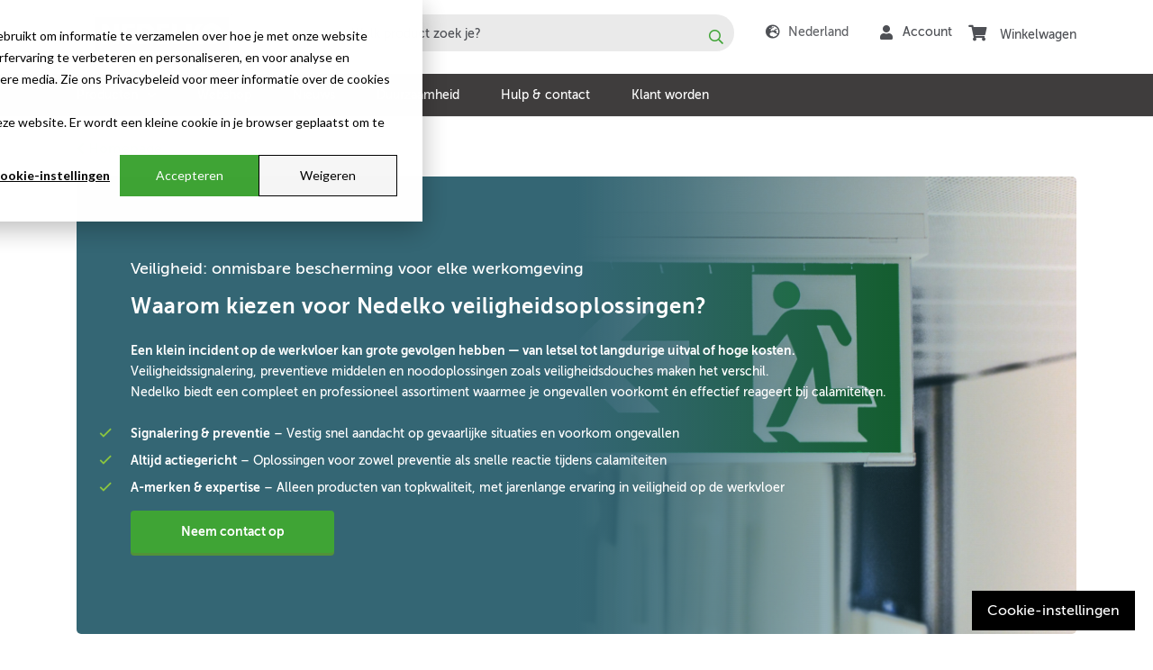

--- FILE ---
content_type: text/html; charset=UTF-8
request_url: https://www.nedelko.nl/veiligheid
body_size: 10982
content:
<!DOCTYPE html>
<html lang="nl-NL">
<head>
	<title>Veiligheidsproducten voor de werkvloer kopen? - Nedelko</title>

	<meta charset="utf-8" />
	<meta name="viewport" content="width=device-width, initial-scale=1.0, minimum-scale=1.0, maximum-scale=1.0, user-scalable=no">
	<meta name="description" content="Ontdek en bestel de beste veiligheidsproducten bij Nedelko. Breed assortiment, expert advies, en snelle levering." />

						<meta name="robots" content="index, follow" />
			
		<link rel="canonical" href="https://www.nedelko.nl/veiligheid" />
		<link rel="stylesheet" href="https://www.nedelko.nl/vendor/laraberg/css/laraberg.css">
		<link rel="icon" type="image/png" href="/ned_favicon-16x16.png">

	<style>
		:root {
			--font-size-base: 16px;
		}
	</style>
	
	<link rel="preload" as="style" href="https://www.nedelko.nl/build/assets/app_nedelko-33930192.css" /><link rel="preload" as="style" href="https://www.nedelko.nl/build/assets/app-3774ef4c.css" /><link rel="modulepreload" href="https://www.nedelko.nl/build/assets/app-050413f6.js" /><link rel="stylesheet" href="https://www.nedelko.nl/build/assets/app_nedelko-33930192.css" /><link rel="stylesheet" href="https://www.nedelko.nl/build/assets/app-3774ef4c.css" /><script type="module" src="https://www.nedelko.nl/build/assets/app-050413f6.js"></script>	
	<script>
		window.default_locale = "nl-NL";
		window.fallback_locale = "nl-NL";
	</script>

		<!-- Google Tag Manager -->
<script>
    (function(w, d, s, l, i) {
        w[l] = w[l] || [];
        w[l].push({
            'gtm.start': new Date().getTime(),
            event: 'gtm.js'
        });
        var f = d.getElementsByTagName(s)[0],
            j = d.createElement(s),
            dl = l != 'dataLayer' ? '&l=' + l : '';
        j.async = true;
        j.src = 'https://www.googletagmanager.com/gtm.js?id=' + i + dl;
        f.parentNode.insertBefore(j, f);
    })(window, document, 'script', 'dataLayer', 'GTM-MHFBGP9');
</script>
<!-- End Google Tag Manager -->	
	<script src="https://www.google.com/recaptcha/api.js?onload=vueRecaptchaApiLoaded&render=explicit" async defer></script>	<style>
                  .has-white-color {
                color: #ffffff;
            }
            .has-white-background-color {
                background-color: #ffffff;
            }
                  .has-black-color {
                color: #000;
            }
            .has-black-background-color {
                background-color: #000;
            }
                  .has-light-grey-color {
                color: #F8F7F7;
            }
            .has-light-grey-background-color {
                background-color: #F8F7F7;
            }
                  .has-dark-grey-ndk-color {
                color: #282827;
            }
            .has-dark-grey-ndk-background-color {
                background-color: #282827;
            }
                  .has-dark-grey-prl-color {
                color: #3f3d3d;
            }
            .has-dark-grey-prl-background-color {
                background-color: #3f3d3d;
            }
                  .has-green-ndk-color {
                color: #3fa435;
            }
            .has-green-ndk-background-color {
                background-color: #3fa435;
            }
                  .has-yellow-prl-color {
                color: #d9a420;
            }
            .has-yellow-prl-background-color {
                background-color: #d9a420;
            }
      </style></head>
<body>

        <!-- Google Tag Manager (noscript) -->
<noscript><iframe src="https://www.googletagmanager.com/ns.html?id=GTM-MHFBGP9" height="0" width="0" style="display:none;visibility:hidden"></iframe></noscript>
<!-- End Google Tag Manager (noscript) -->
    
    <div id="app" class="wrapper">
                <header class="header">
	<div class="container">
		<div class="row mt-3 mb-md-3">
			<div class="offset-2 offset-md-0 col-6 col-md-3">
									<a href="/" class="header__logo"><img src="/img/logos/Logo_Nedelko_Since_1954_-_NL_-_sRGB.svg" alt="Nedelko Logo"></a>
							</div>
			<div class="header-search-column col-12 col-md-5 order-2 order-md-1 pt-md-0 pt-3 pb-md-0 pb-3 mt-md-0 mt-3">
								<header-search-component 
					site='nedelko'
					static-page-url="shop"
				></header-search-component>
							</div>
			<div class="col-4 col-md-4 order-1 col-sm-none order-md-2">
				<div class="row">
					<div class="col-5 d-none d-md-block col-md-5 col-lg-4 text-center">
												<switch-locale-component :languages="{&quot;nl-NL&quot;:{&quot;id&quot;:1,&quot;language&quot;:&quot;Nederlands&quot;,&quot;language_code&quot;:&quot;NL&quot;,&quot;language_code_pim&quot;:&quot;nl-NL&quot;,&quot;main_language&quot;:1,&quot;created_at&quot;:null,&quot;updated_at&quot;:&quot;2020-09-07T12:41:55.000000Z&quot;,&quot;domain&quot;:&quot;https:\/\/www.nedelko.nl&quot;,&quot;office_id&quot;:1},&quot;fr-FR&quot;:{&quot;id&quot;:2,&quot;language&quot;:&quot;Fran\u00e7ais&quot;,&quot;language_code&quot;:&quot;FR&quot;,&quot;language_code_pim&quot;:&quot;fr-FR&quot;,&quot;main_language&quot;:0,&quot;created_at&quot;:null,&quot;updated_at&quot;:&quot;2020-09-07T12:42:05.000000Z&quot;,&quot;domain&quot;:&quot;https:\/\/www.nedelko.fr&quot;,&quot;office_id&quot;:2},&quot;en-GB&quot;:{&quot;id&quot;:3,&quot;language&quot;:&quot;English&quot;,&quot;language_code&quot;:&quot;EN&quot;,&quot;language_code_pim&quot;:&quot;en-GB&quot;,&quot;main_language&quot;:0,&quot;created_at&quot;:null,&quot;updated_at&quot;:&quot;2020-09-07T12:42:13.000000Z&quot;,&quot;domain&quot;:&quot;https:\/\/www.nedelko.eu&quot;,&quot;office_id&quot;:1},&quot;cs-CZ&quot;:{&quot;id&quot;:4,&quot;language&quot;:&quot;\u010cesky&quot;,&quot;language_code&quot;:&quot;CZ&quot;,&quot;language_code_pim&quot;:&quot;cs-CZ&quot;,&quot;main_language&quot;:0,&quot;created_at&quot;:null,&quot;updated_at&quot;:&quot;2020-09-07T12:42:37.000000Z&quot;,&quot;domain&quot;:&quot;https:\/\/www.nedelko.cz&quot;,&quot;office_id&quot;:3},&quot;de-DE&quot;:{&quot;id&quot;:5,&quot;language&quot;:&quot;Deutsch&quot;,&quot;language_code&quot;:&quot;DE&quot;,&quot;language_code_pim&quot;:&quot;de-DE&quot;,&quot;main_language&quot;:0,&quot;created_at&quot;:null,&quot;updated_at&quot;:&quot;2020-09-07T12:42:47.000000Z&quot;,&quot;domain&quot;:&quot;https:\/\/www.nedelko.de&quot;,&quot;office_id&quot;:4},&quot;nl-BE&quot;:{&quot;id&quot;:6,&quot;language&quot;:&quot;Belgi\u00eb (Nederlands)&quot;,&quot;language_code&quot;:&quot;BE&quot;,&quot;language_code_pim&quot;:&quot;nl-BE&quot;,&quot;main_language&quot;:0,&quot;created_at&quot;:null,&quot;updated_at&quot;:&quot;2020-09-07T12:42:47.000000Z&quot;,&quot;domain&quot;:&quot;https:\/\/www.nedelko.be&quot;,&quot;office_id&quot;:2}}" locale='nl-NL'></switch-locale-component>
											</div>
					<div class="col-lg-4 col-6 col-sm-3 d-md-block text-center">
						<account-navbar-component authenticated=""></account-navbar-component>
					</div>
					<div class="col-6 col-sm-3 col-md-4 text-center pt-2 pt-md-0">
						<a href="/checkout">
							<cart-navbar-component authenticated=""></cart-navbar-component>
						</a>
					</div>
				</div>
			</div>
		</div>
	</div>

		<nav class="header__menu container js-custom-menu-desktop">
		<ul>
			<li><a href="/product-assortiment">Producten</a>
				<div class="container">
					<div class="row">
												<div class="col-3 mb-4">
							<a href="/kabel-and-installatiemateriaal" class="title mb-3">
								<strong>Kabel- &amp; Installatiemateriaal</strong>
							</a>
														<a href="/kabel-and-installatiemateriaal/adereindhuls">Adereindhuls</a>
														<a href="/kabel-and-installatiemateriaal/beschermkous">Beschermkous</a>
														<a href="/kabel-and-installatiemateriaal/beschermslang">Beschermslang</a>
														<a href="/kabel-and-installatiemateriaal/connectoren">Connectoren</a>
														<a href="/kabel-and-installatiemateriaal/isolatiemateriaal">Isolatiemateriaal</a>
														<a href="/kabel-and-installatiemateriaal/kabelbinder">Kabelbinder</a>
														<a href="/kabel-and-installatiemateriaal/kabelschoen">Kabelschoen</a>
														<a href="/kabel-and-installatiemateriaal/kabelwartel">Kabelwartel</a>
														<a href="/kabel-and-installatiemateriaal/klittenband">Klittenband</a>
														<a href="/kabel-and-installatiemateriaal/krimpkous">Krimpkous</a>
														<a href="/kabel-and-installatiemateriaal/plug-and-muuranker">Plug &amp; Muuranker</a>
														<a href="/kabel-and-installatiemateriaal/slangklem">Slangklem</a>
														<a href="/kabel-and-installatiemateriaal/kabelschiller">Kabelschiller</a>
														<a href="/kabel-and-installatiemateriaal/montageband">Montageband</a>
														<a href="/kabel-and-installatiemateriaal/signaallampen">Signaallampen</a>
														<a href="/kabel-and-installatiemateriaal/gereedschap-installatiemateriaal">Gereedschap Installatiemateriaal</a>
														<a href="/kabel-and-installatiemateriaal/componenten">Componenten</a>
													</div>
												<div class="col-3 mb-4">
							<a href="/led-verlichting" class="title mb-3">
								<strong>LED verlichting</strong>
							</a>
														<a href="/led-verlichting/led-binnenverlichting">LED binnenverlichting</a>
														<a href="/led-verlichting/led-lijnverlichting">LED lijnverlichting</a>
														<a href="/led-verlichting/led-drivers-en-controllers">LED drivers en controllers</a>
														<a href="/led-verlichting/led-noodverlichting">LED noodverlichting</a>
														<a href="/led-verlichting/led-buitenverlichting">LED buitenverlichting</a>
														<a href="/led-verlichting/led-industrieverlichting">LED industrieverlichting</a>
														<a href="/led-verlichting/led-openbare-verlichting">LED openbare verlichting</a>
														<a href="/led-verlichting/snoeren-en-kabels">Snoeren en kabels</a>
													</div>
												<div class="col-3 mb-4">
							<a href="/veiligheid" class="title mb-3">
								<strong>Veiligheid</strong>
							</a>
														<a href="/veiligheid/absorptiemateriaal">Absorptiemateriaal</a>
														<a href="/veiligheid/kabelbrug">Kabelbrug</a>
														<a href="/veiligheid/lockout-tagout">Lockout Tagout</a>
														<a href="/veiligheid/veiligheidsdouche">Veiligheidsdouche</a>
														<a href="/veiligheid/veiligheidshaak">Veiligheidshaak</a>
														<a href="/veiligheid/veiligheidspictogrammen">Veiligheidspictogrammen</a>
														<a href="/veiligheid/zaklampen">Zaklampen</a>
														<a href="/veiligheid/antislip-producten">Antislip Producten</a>
														<a href="/veiligheid/erectastep">ErectaStep</a>
													</div>
												<div class="col-3 mb-4">
							<a href="/identificatie" class="title mb-3">
								<strong>Identificatie</strong>
							</a>
														<a href="/identificatie/draad-and-kabelcoderingen">Draad- &amp; Kabelcoderingen</a>
														<a href="/identificatie/labels-and-tags">Labels &amp; Tags</a>
														<a href="/identificatie/magazijnidentificatie">Magazijnidentificatie</a>
														<a href="/identificatie/printers-and-software">Printers &amp; Software</a>
														<a href="/identificatie/leidingmarkering">Leidingmarkering</a>
													</div>
												<div class="col-3 mb-4">
							<a href="/energieopslag" class="title mb-3">
								<strong>Energieopslag</strong>
							</a>
														<a href="/energieopslag/accu">Accu</a>
														<a href="/energieopslag/batterijen">Batterijen</a>
													</div>
											</div>
				</div>
			</li>
			<li><a href="/shop">Webshop</a></li>

						<li><a href="/nieuws">Nieuws</a></li>
			
							<li><a href="/duurzaamheid">Duurzaamheid</a></li>
			
						<li><a href="/klantenservice">Hulp &amp; contact</a></li>
			
							<li><a href="/klantenservice/klant-worden">Klant worden</a></li>
			
			
			
					</ul>
	</nav>
	</header>

<div class="d-md-none d-block">
	<mob-nav-component 
		authenticated="" 
		:site="&quot;nedelko&quot;" 
		:menu="{&quot;group_items&quot;:[{&quot;title&quot;:&quot;Kabel- &amp; Installatiemateriaal&quot;,&quot;url&quot;:&quot;kabel-and-installatiemateriaal&quot;,&quot;series&quot;:{&quot;parent&quot;:{&quot;type&quot;:&quot;group&quot;,&quot;title&quot;:&quot;Kabel- &amp; Installatiemateriaal&quot;,&quot;url&quot;:&quot;kabel-and-installatiemateriaal&quot;},&quot;group_items&quot;:[{&quot;title&quot;:&quot;Adereindhuls&quot;,&quot;url&quot;:&quot;adereindhuls&quot;},{&quot;title&quot;:&quot;Beschermkous&quot;,&quot;url&quot;:&quot;beschermkous&quot;},{&quot;title&quot;:&quot;Beschermslang&quot;,&quot;url&quot;:&quot;beschermslang&quot;},{&quot;title&quot;:&quot;Connectoren&quot;,&quot;url&quot;:&quot;connectoren&quot;},{&quot;title&quot;:&quot;Isolatiemateriaal&quot;,&quot;url&quot;:&quot;isolatiemateriaal&quot;},{&quot;title&quot;:&quot;Kabelbinder&quot;,&quot;url&quot;:&quot;kabelbinder&quot;},{&quot;title&quot;:&quot;Kabelschoen&quot;,&quot;url&quot;:&quot;kabelschoen&quot;},{&quot;title&quot;:&quot;Kabelwartel&quot;,&quot;url&quot;:&quot;kabelwartel&quot;},{&quot;title&quot;:&quot;Klittenband&quot;,&quot;url&quot;:&quot;klittenband&quot;},{&quot;title&quot;:&quot;Krimpkous&quot;,&quot;url&quot;:&quot;krimpkous&quot;},{&quot;title&quot;:&quot;Plug &amp; Muuranker&quot;,&quot;url&quot;:&quot;plug-and-muuranker&quot;},{&quot;title&quot;:&quot;Slangklem&quot;,&quot;url&quot;:&quot;slangklem&quot;},{&quot;title&quot;:&quot;Kabelschiller&quot;,&quot;url&quot;:&quot;kabelschiller&quot;},{&quot;title&quot;:&quot;Montageband&quot;,&quot;url&quot;:&quot;montageband&quot;},{&quot;title&quot;:&quot;Signaallampen&quot;,&quot;url&quot;:&quot;signaallampen&quot;},{&quot;title&quot;:&quot;Gereedschap Installatiemateriaal&quot;,&quot;url&quot;:&quot;gereedschap-installatiemateriaal&quot;},{&quot;title&quot;:&quot;Componenten&quot;,&quot;url&quot;:&quot;componenten&quot;}]}},{&quot;title&quot;:&quot;LED verlichting&quot;,&quot;url&quot;:&quot;led-verlichting&quot;,&quot;series&quot;:{&quot;parent&quot;:{&quot;type&quot;:&quot;group&quot;,&quot;title&quot;:&quot;LED verlichting&quot;,&quot;url&quot;:&quot;led-verlichting&quot;},&quot;group_items&quot;:[{&quot;title&quot;:&quot;LED binnenverlichting&quot;,&quot;url&quot;:&quot;led-binnenverlichting&quot;},{&quot;title&quot;:&quot;LED lijnverlichting&quot;,&quot;url&quot;:&quot;led-lijnverlichting&quot;},{&quot;title&quot;:&quot;LED drivers en controllers&quot;,&quot;url&quot;:&quot;led-drivers-en-controllers&quot;},{&quot;title&quot;:&quot;LED noodverlichting&quot;,&quot;url&quot;:&quot;led-noodverlichting&quot;},{&quot;title&quot;:&quot;LED buitenverlichting&quot;,&quot;url&quot;:&quot;led-buitenverlichting&quot;},{&quot;title&quot;:&quot;LED industrieverlichting&quot;,&quot;url&quot;:&quot;led-industrieverlichting&quot;},{&quot;title&quot;:&quot;LED openbare verlichting&quot;,&quot;url&quot;:&quot;led-openbare-verlichting&quot;},{&quot;title&quot;:&quot;Snoeren en kabels&quot;,&quot;url&quot;:&quot;snoeren-en-kabels&quot;}]}},{&quot;title&quot;:&quot;Veiligheid&quot;,&quot;url&quot;:&quot;veiligheid&quot;,&quot;series&quot;:{&quot;parent&quot;:{&quot;type&quot;:&quot;group&quot;,&quot;title&quot;:&quot;Veiligheid&quot;,&quot;url&quot;:&quot;veiligheid&quot;},&quot;group_items&quot;:[{&quot;title&quot;:&quot;Absorptiemateriaal&quot;,&quot;url&quot;:&quot;absorptiemateriaal&quot;},{&quot;title&quot;:&quot;Kabelbrug&quot;,&quot;url&quot;:&quot;kabelbrug&quot;},{&quot;title&quot;:&quot;Lockout Tagout&quot;,&quot;url&quot;:&quot;lockout-tagout&quot;},{&quot;title&quot;:&quot;Veiligheidsdouche&quot;,&quot;url&quot;:&quot;veiligheidsdouche&quot;},{&quot;title&quot;:&quot;Veiligheidshaak&quot;,&quot;url&quot;:&quot;veiligheidshaak&quot;},{&quot;title&quot;:&quot;Veiligheidspictogrammen&quot;,&quot;url&quot;:&quot;veiligheidspictogrammen&quot;},{&quot;title&quot;:&quot;Zaklampen&quot;,&quot;url&quot;:&quot;zaklampen&quot;},{&quot;title&quot;:&quot;Antislip Producten&quot;,&quot;url&quot;:&quot;antislip-producten&quot;},{&quot;title&quot;:&quot;ErectaStep&quot;,&quot;url&quot;:&quot;erectastep&quot;}]}},{&quot;title&quot;:&quot;Identificatie&quot;,&quot;url&quot;:&quot;identificatie&quot;,&quot;series&quot;:{&quot;parent&quot;:{&quot;type&quot;:&quot;group&quot;,&quot;title&quot;:&quot;Identificatie&quot;,&quot;url&quot;:&quot;identificatie&quot;},&quot;group_items&quot;:[{&quot;title&quot;:&quot;Draad- &amp; Kabelcoderingen&quot;,&quot;url&quot;:&quot;draad-and-kabelcoderingen&quot;},{&quot;title&quot;:&quot;Labels &amp; Tags&quot;,&quot;url&quot;:&quot;labels-and-tags&quot;},{&quot;title&quot;:&quot;Magazijnidentificatie&quot;,&quot;url&quot;:&quot;magazijnidentificatie&quot;},{&quot;title&quot;:&quot;Printers &amp; Software&quot;,&quot;url&quot;:&quot;printers-and-software&quot;},{&quot;title&quot;:&quot;Leidingmarkering&quot;,&quot;url&quot;:&quot;leidingmarkering&quot;}]}},{&quot;title&quot;:&quot;Energieopslag&quot;,&quot;url&quot;:&quot;energieopslag&quot;,&quot;series&quot;:{&quot;parent&quot;:{&quot;type&quot;:&quot;group&quot;,&quot;title&quot;:&quot;Energieopslag&quot;,&quot;url&quot;:&quot;energieopslag&quot;},&quot;group_items&quot;:[{&quot;title&quot;:&quot;Accu&quot;,&quot;url&quot;:&quot;accu&quot;},{&quot;title&quot;:&quot;Batterijen&quot;,&quot;url&quot;:&quot;batterijen&quot;}]}}],&quot;account_items&quot;:[{&quot;title&quot;:&quot;Account&quot;,&quot;url&quot;:&quot;&quot;,&quot;urls&quot;:{&quot;parent&quot;:{&quot;type&quot;:&quot;account&quot;,&quot;title&quot;:&quot;Account&quot;,&quot;url&quot;:&quot;&quot;},&quot;account_urls&quot;:[{&quot;title&quot;:&quot;Account&quot;,&quot;url&quot;:&quot;\/account\/overview&quot;},{&quot;title&quot;:&quot;Orders&quot;,&quot;url&quot;:&quot;\/account\/orders&quot;},{&quot;title&quot;:&quot;Facturen&quot;,&quot;url&quot;:&quot;\/account\/invoices&quot;},{&quot;title&quot;:&quot;Bedrijf&quot;,&quot;url&quot;:&quot;\/account\/company&quot;},{&quot;title&quot;:&quot;Uitloggen&quot;,&quot;url&quot;:&quot;\/account\/logout&quot;}]}}]}" 
		:static_pages="[{&quot;title&quot;:&quot;Segmenten&quot;,&quot;url&quot;:&quot;segmenten&quot;},{&quot;title&quot;:&quot;Hulp &amp; contact&quot;,&quot;url&quot;:&quot;klantenservice&quot;},{&quot;title&quot;:&quot;Webshop&quot;,&quot;url&quot;:&quot;shop&quot;},{&quot;title&quot;:&quot;Nieuws&quot;,&quot;url&quot;:&quot;nieuws&quot;}]" 
		:all_locales="{&quot;nl-NL&quot;:{&quot;id&quot;:1,&quot;language&quot;:&quot;Nederlands&quot;,&quot;language_code&quot;:&quot;NL&quot;,&quot;language_code_pim&quot;:&quot;nl-NL&quot;,&quot;main_language&quot;:1,&quot;created_at&quot;:null,&quot;updated_at&quot;:&quot;2020-09-07T12:41:55.000000Z&quot;,&quot;domain&quot;:&quot;https:\/\/www.nedelko.nl&quot;,&quot;office_id&quot;:1},&quot;fr-FR&quot;:{&quot;id&quot;:2,&quot;language&quot;:&quot;Fran\u00e7ais&quot;,&quot;language_code&quot;:&quot;FR&quot;,&quot;language_code_pim&quot;:&quot;fr-FR&quot;,&quot;main_language&quot;:0,&quot;created_at&quot;:null,&quot;updated_at&quot;:&quot;2020-09-07T12:42:05.000000Z&quot;,&quot;domain&quot;:&quot;https:\/\/www.nedelko.fr&quot;,&quot;office_id&quot;:2},&quot;en-GB&quot;:{&quot;id&quot;:3,&quot;language&quot;:&quot;English&quot;,&quot;language_code&quot;:&quot;EN&quot;,&quot;language_code_pim&quot;:&quot;en-GB&quot;,&quot;main_language&quot;:0,&quot;created_at&quot;:null,&quot;updated_at&quot;:&quot;2020-09-07T12:42:13.000000Z&quot;,&quot;domain&quot;:&quot;https:\/\/www.nedelko.eu&quot;,&quot;office_id&quot;:1},&quot;cs-CZ&quot;:{&quot;id&quot;:4,&quot;language&quot;:&quot;\u010cesky&quot;,&quot;language_code&quot;:&quot;CZ&quot;,&quot;language_code_pim&quot;:&quot;cs-CZ&quot;,&quot;main_language&quot;:0,&quot;created_at&quot;:null,&quot;updated_at&quot;:&quot;2020-09-07T12:42:37.000000Z&quot;,&quot;domain&quot;:&quot;https:\/\/www.nedelko.cz&quot;,&quot;office_id&quot;:3},&quot;de-DE&quot;:{&quot;id&quot;:5,&quot;language&quot;:&quot;Deutsch&quot;,&quot;language_code&quot;:&quot;DE&quot;,&quot;language_code_pim&quot;:&quot;de-DE&quot;,&quot;main_language&quot;:0,&quot;created_at&quot;:null,&quot;updated_at&quot;:&quot;2020-09-07T12:42:47.000000Z&quot;,&quot;domain&quot;:&quot;https:\/\/www.nedelko.de&quot;,&quot;office_id&quot;:4},&quot;nl-BE&quot;:{&quot;id&quot;:6,&quot;language&quot;:&quot;Belgi\u00eb (Nederlands)&quot;,&quot;language_code&quot;:&quot;BE&quot;,&quot;language_code_pim&quot;:&quot;nl-BE&quot;,&quot;main_language&quot;:0,&quot;created_at&quot;:null,&quot;updated_at&quot;:&quot;2020-09-07T12:42:47.000000Z&quot;,&quot;domain&quot;:&quot;https:\/\/www.nedelko.be&quot;,&quot;office_id&quot;:2}}" 
		locale='nl-NL'
	></mob-nav-component>
</div>        
        	<main>
					<nav aria-label="breadcrumb" class="container mt-4">
				<ol class="breadcrumb">
					<li class="breadcrumb-item">
						<a href="/" class="breadcrumb__home">
							<i class="fas fa-chevron-left"></i> Homepage
						</a>
					</li>
				</ol>
			</nav>
		
		<section
  class="image-cta-block image-cta-block--background image-cta-block--image-right">
    <div class="container">
        <div class="row" style="
                     
                        background-image: linear-gradient(90deg, rgba(52, 102, 116, 1) 50%, rgba(52, 102, 116, 0.85) 60%, rgba(52, 102, 116, 0) 100%), url('/storage/files/1/Category%20pages/pexels-monicore-134065.jpg'); 
                        background-size: cover; 
                        background-position: center;
                                                padding-right: 0px;padding-left: 0px;margin-top: 20px;margin-right: 0px;margin-bottom: 20px;margin-left: 0px
                        ">
                            <div class="image-cta-block__image">
                    <img src="/storage/files/1/Category%20pages/pexels-monicore-134065.jpg" alt="">
                </div>
                        <div class="col-xs-12">
                <div class="image-cta-block__content">
                    <div class="image-cta-block__content-inner">
                                                    <span class="image-cta-block__subtitle">Veiligheid: onmisbare bescherming voor elke werkomgeving</span>
                        
                                                    <h2 class="image-cta-block__title">Waarom kiezen voor Nedelko veiligheidsoplossingen?</h2>
                                            </div>

                                            <div class="image-cta-block__description"><strong>Een klein incident op de werkvloer kan grote gevolgen hebben — van letsel tot langdurige uitval of hoge kosten.</strong><br>Veiligheidssignalering, preventieve middelen en noodoplossingen zoals veiligheidsdouches maken het verschil.<br>Nedelko biedt een compleet en professioneel assortiment waarmee je ongevallen voorkomt én effectief reageert bij calamiteiten.</div>
                    
                                            <ul class="image-cta-block__features">
                                                            <li style="color: #ffffff"><strong>Signalering &amp; preventie</strong> – Vestig snel aandacht op gevaarlijke situaties en voorkom ongevallen</li>
                                                            <li style="color: #ffffff"><strong>Altijd actiegericht</strong> – Oplossingen voor zowel preventie als snelle reactie tijdens calamiteiten</li>
                                                            <li style="color: #ffffff"><strong>A-merken &amp; expertise</strong> – Alleen producten van topkwaliteit, met jarenlange ervaring in veiligheid op de werkvloer</li>
                                                    </ul>
                    
                    <div class="image-cta-block__buttons">
                        <button type="button" class="btn"  id="contact-veiligheidsdouche-hero-nl"  onclick="openPopup('primary-popup-contact-veiligheidsdouche-hero-nl')">
            Neem contact op
        </button>
    
    <div id="primary-popup-contact-veiligheidsdouche-hero-nl" class="popup-modal-overlay" style="display: none;">
        <div class="popup-modal" style="width: 500px;">
            <div class="popup-modal__header">
                <h3 class="popup-modal__title">Neem contact op</h3>
                <button type="button" class="popup-modal__close" onclick="closePopup('primary-popup-contact-veiligheidsdouche-hero-nl')">×</button>
            </div>
            <div class="popup-modal__content">
                <script charset="utf-8" type="text/javascript" src="//js.hsforms.net/forms/embed/v2.js"></script>

<script>

hbspt.forms.create({

portalId: "9125105",

formId: "c106651a-dce8-476f-91f3-fe84227d81a0",

region: "na1"

});

</script>
            </div>
        </div>
    </div>

    <script>
    function openPopup(popupId) {
        const popup = document.getElementById(popupId);
        if (popup) {
            popup.style.display = 'flex';
            document.body.style.overflow = 'hidden';
        }
    }

    function closePopup(popupId) {
        const popup = document.getElementById(popupId);
        if (popup) {
            popup.style.display = 'none';
            document.body.style.overflow = '';
        }
    }

    // Close popup when clicking outside
    document.addEventListener('click', function(e) {
        if (e.target.classList && e.target.classList.contains('popup-modal-overlay')) {
            e.target.style.display = 'none';
            document.body.style.overflow = '';
        }
    });

    // Close popup with Escape key
    document.addEventListener('keydown', function(e) {
        if (e.key === 'Escape') {
            const popups = document.querySelectorAll('.popup-modal-overlay');
            popups.forEach(popup => {
                if (popup.style.display === 'flex') {
                    popup.style.display = 'none';
                    document.body.style.overflow = '';
                }
            });
        }
    });
    </script>
                                                                                                     </div>
                                            </div>
            </div>
                                        </div>
                                    </div>
                                  </section>
<div class="wp-block"><div class="container text_content_wrapper">

</div></div><div class="container " style="padding-top: 20px;padding-bottom: 20px;"><div class="row"><div class="col variable-width " style="width:50%;flex-basis: auto;;"><div class="wp-block"><div class="container text_content_wrapper">
<h2>Veiligheidsoplossingen voor een veilige werkomgeving</h2>
</div></div></div><div class="col variable-width " style="width:50%;flex-basis: auto;;"><div class="wp-block"><div class="container text_content_wrapper">
<ul><li><strong><strong><strong>Voorkom gevaarlijke situaties</strong> – </strong></strong>Met veiligheidspictogrammen, antislipproducten en kabelbruggen beperk je het risico op struikelen, uitglijden of miscommunicatie</li><li><strong><strong><strong>Handel direct bij incidenten</strong> – </strong></strong>Denk aan absorptiematerialen, veiligheidsdouches en zaklampen voor directe actie tijdens calamiteiten</li><li><strong><strong>Beveilig en borg veilig werken</strong> – </strong>Met lockout/tagout-systemen, veiligheidshaken, ErectaStep en meer minimaliseer je stilstand en schade</li></ul>
</div></div></div></div></div><div class="wp-block"><div class="container text_content_wrapper">

</div></div><div class="container has-light-grey-background-color" style=""><div class="row"><div class="col variable-width has-light-grey-background-color" style="width:%;flex-basis: auto;;"><section class="product-range mt-5" style="">
					<div class="container">
				<h2 class="product-range__title">Veiligheid assortiment:</h2>
			</div>
		
		<div class="container">
			<div class="product-grid">
															<div class="grid-card mb-4 mb-lg-5">
							<a href="/veiligheid/absorptiemateriaal" class="product-card">
								<figure>
									<img src="https://www.nedelko.nl/storage/1556/Chemical-absorbent-spill-kit.jpg" alt="">
								</figure>

								<h3 class="product-card__title">Absorptiemateriaal</h3>
							</a>
						</div>
											<div class="grid-card mb-4 mb-lg-5">
							<a href="/veiligheid/kabelbrug" class="product-card">
								<figure>
									<img src="https://www.nedelko.nl/storage/1241/30.02.01-Kabelbrug,-Nedelko-1-Product-thumbnail.jpg" alt="">
								</figure>

								<h3 class="product-card__title">Kabelbrug</h3>
							</a>
						</div>
											<div class="grid-card mb-4 mb-lg-5">
							<a href="/veiligheid/lockout-tagout" class="product-card">
								<figure>
									<img src="https://www.nedelko.nl/storage/1554/Lockout_Tagout_Assortment_EMEA_v2.jpg" alt="">
								</figure>

								<h3 class="product-card__title">Lockout Tagout</h3>
							</a>
						</div>
											<div class="grid-card mb-4 mb-lg-5">
							<a href="/veiligheid/veiligheidsdouche" class="product-card">
								<figure>
									<img src="https://www.nedelko.nl/storage/1243/30.04-Veiligheidsdouche,-Nedelko-1-Product-thumbnail.jpg" alt="">
								</figure>

								<h3 class="product-card__title">Veiligheidsdouche</h3>
							</a>
						</div>
											<div class="grid-card mb-4 mb-lg-5">
							<a href="/veiligheid/veiligheidshaak" class="product-card">
								<figure>
									<img src="https://www.nedelko.nl/storage/1244/30.05.01-Veiligheidshaak,-Nedelko-3-Product-thumbnail.jpg" alt="">
								</figure>

								<h3 class="product-card__title">Veiligheidshaak</h3>
							</a>
						</div>
											<div class="grid-card mb-4 mb-lg-5">
							<a href="/veiligheid/veiligheidspictogrammen" class="product-card">
								<figure>
									<img src="https://www.nedelko.nl/storage/1555/F001_app1.jpg" alt="">
								</figure>

								<h3 class="product-card__title">Veiligheidspictogrammen</h3>
							</a>
						</div>
											<div class="grid-card mb-4 mb-lg-5">
							<a href="/veiligheid/zaklampen" class="product-card">
								<figure>
									<img src="https://www.nedelko.nl/storage/1246/30.09.01-Handlamp,-Nedelko-1-Toepassing-thumbnail.jpg" alt="">
								</figure>

								<h3 class="product-card__title">Zaklampen</h3>
							</a>
						</div>
											<div class="grid-card mb-4 mb-lg-5">
							<a href="/veiligheid/antislip-producten" class="product-card">
								<figure>
									<img src="https://www.nedelko.nl/storage/1247/30.10.04-ProGrip-antislip-trapneus,-Nedelko-2-Product-thumbnail.jpg" alt="">
								</figure>

								<h3 class="product-card__title">Antislip Producten</h3>
							</a>
						</div>
											<div class="grid-card mb-4 mb-lg-5">
							<a href="/veiligheid/erectastep" class="product-card">
								<figure>
									<img src="https://www.nedelko.nl/storage/1248/30.11.02-Veiligheidpoort,-Nedelko-3-Toepassing-thumbnail.jpg" alt="">
								</figure>

								<h3 class="product-card__title">ErectaStep</h3>
							</a>
						</div>
													<div class="grid-card mb-4 mb-lg-5 view-assortment">

					<div class="main-title">
						Bekijk
						<span style="display:contents;" class="text-lowercase"> Alle </span>
						Veiligheid groepen.
					</div>

					<a href="/shop?division=30" class="btn text-capitalize">
						Bekijk
						Shop
					</a>
					</div>
					</div>
					</div>
					</section>
</div></div></div><div class="wp-block"><div class="container text_content_wrapper">

</div></div><div class="wp-block"><div class="container text_content_wrapper">
<div class="wp-block-b2it-blocks-text-with-image row text-with-image" style="margin-top:50px;margin-bottom:50px"><div class="col-12 col-md-6">
<div style="height:30px" aria-hidden="true" class="wp-block-spacer"></div>



<h2>Over Nedelko</h2>



<p>Nedelko is al jarenlang een betrouwbare partner in het leveren van hoogwaardige oplossingen voor werkveiligheid. Van signalering en afscherming tot persoonlijke bescherming en calamiteitenrespons: onze experts adviseren je graag over de beste aanpak. We combineren technische productkennis met praktijkervaring en denken mee over normeringen, installatie én onderhoud. Zo garanderen we veiligheid die werkt.</p>



<h4>Waarom professionals in veiligheid kiezen voor Nedelko:</h4>



<ul><li><strong><strong>Branchegerichte oplossingen</strong> – </strong>Specifieke expertise voor industrie, logistiek, bouw, chemie en food</li><li><strong><strong>Hoogwaardige producten</strong> – </strong>Alleen A-merken die voldoen aan strenge veiligheidseisen</li><li><strong><strong>Praktijkgericht advies</strong> – </strong>Gecertificeerde veiligheidsspecialisten met meer dan 10 jaar ervaring in het veld</li></ul>
</div><div class="col-12 image-right col-md-6 order-first order-md-2"><img src="/storage/files/1/4b1ee0c42fe0809416f9a45c70b2514925c5cf98.png" alt=""/></div></div>
</div></div><div class="wp-block"><div class="container text_content_wrapper">

</div></div><section class="benefit-block" style="margin-top: 50px;margin-bottom: 50px">
    <div class="container">
                    <h2 class="benefit-block__title">Drie voordelen van onze veiligheidsoplossingen</h2>
        
        <div class="benefit-block__grid js-benefit-blocks-slider">
                                                <div class="benefit-block__card">
                                                    <div class="benefit-block__image">
                                <img src="/storage/files/1/09ef36c3ccc3394d03d0a19abc1ecd9659f03c12.png" alt="Image alt 1">
                            </div>
                                                                            <h3 class="benefit-block__card-title">Voorkom bedrijfsongevallen</h3>
                                                                            <p class="benefit-block__card-subtitle">Slimme signalering, afscherming en antislipproducten verkleinen de kans op letsel en calamiteiten aanzienlijk.</p>
                                            </div>
                                    <div class="benefit-block__card">
                                                    <div class="benefit-block__image">
                                <img src="/storage/files/1/3957b2953fe7d68d26ea45a4547d773e941f39f8.png" alt="Image alt 2">
                            </div>
                                                                            <h3 class="benefit-block__card-title">Zekerheid voor je personeel</h3>
                                                                            <p class="benefit-block__card-subtitle">Een veilige werkplek verhoogt het vertrouwen, verkleint het verzuim en motiveert medewerkers om met focus te werken.</p>
                                            </div>
                                    <div class="benefit-block__card">
                                                    <div class="benefit-block__image">
                                <img src="/storage/files/1/193c5a53354f05a7c478e0fd7205423ae966a176.png" alt="Image alt 3">
                            </div>
                                                                            <h3 class="benefit-block__card-title">Altijd volgens de norm</h3>
                                                                            <p class="benefit-block__card-subtitle">Alle producten voldoen aan geldende (inter)nationale richtlijnen zoals NEN, ISO en CE – essentieel bij inspecties en audits.</p>
                                            </div>
                                    </div>
    </div>
</section><div class="wp-block"><div class="container text_content_wrapper">

</div></div><section class="review-block" style="margin-top: 50px;margin-bottom: 50px">
    <div class="container">
                    <h2 class="review-block__title">Wat zeggen onze klanten?</h2>
        
                    <div
              class="review-block__slider js-review-block-slider ">
                                    <div class="review-block__item">
                        <div class="review-block__card">
                                                            <div class="review-block__rating">
                                                                            <span class="review-block__star is-active">★</span>
                                                                            <span class="review-block__star is-active">★</span>
                                                                            <span class="review-block__star is-active">★</span>
                                                                            <span class="review-block__star is-active">★</span>
                                                                            <span class="review-block__star is-active">★</span>
                                                                    </div>
                            
                                                            <h3 class="review-block__card-title">Vlekkeloze installatie zonder productiestop</h3>
                            
                                                            <p class="review-block__content">&quot;Na een ernstig incident met een bijtende stof bij een concurrent, besloten we niet langer te wachten. Nedelko leverde snel complete nooddouches op onze productielocatie. Het advies was pragmatisch en de installatie verliep vlekkeloos, zonder productiestop. Hun team nam de tijd om al onze medewerkers te trainen.</p>
                            
                                                            <div class="review-block__author">
                                                                            <span class="review-block__author-name">QHSE Manager in de chemie</span>
                                                                    </div>
                                                    </div>
                    </div>
                                    <div class="review-block__item">
                        <div class="review-block__card">
                                                            <div class="review-block__rating">
                                                                            <span class="review-block__star is-active">★</span>
                                                                            <span class="review-block__star is-active">★</span>
                                                                            <span class="review-block__star is-active">★</span>
                                                                            <span class="review-block__star is-active">★</span>
                                                                            <span class="review-block__star is-active">★</span>
                                                                    </div>
                            
                                                            <h3 class="review-block__card-title">Eindelijk een leverancier die ons begrijpt</h3>
                            
                                                            <p class="review-block__content">&quot;Wat Nedelko onderscheidt is hun specialistische kennis. Hun adviseur Lourens had meer praktijkervaring met veiligheidsnormen dan de inspecteur die ons controleerde! Ze begrepen direct de uitdagingen van onze cleanroom-omgeving en kwamen met een oplossing die niemand anders kon bieden: een op maat gemaakte RVS oogdouche die volledig voldoet aan onze strenge hygiëneprotocollen.&quot;</p>
                            
                                                            <div class="review-block__author">
                                                                            <span class="review-block__author-name">Laboratoriumhoofd in de chemie</span>
                                                                    </div>
                                                    </div>
                    </div>
                            </div>
            </div>
</section><div class="wp-block"><div class="container text_content_wrapper">

</div></div><div class="container has-light-grey-background-color" style=""><div class="row"><div class="col variable-width has-light-grey-background-color" style="width:%;flex-basis: auto;;"><section
  class="image-cta-block image-cta-block--side image-cta-block--image-left">
    <div class="container">
        <div class="row" style="
                                                margin-top: 0px;margin-right: 0px;margin-bottom: 0px;margin-left: 0px
                        ">
                            <div>
                    <img src="/storage/files/10/Veiligheidsdouche%20in%20gebruik.jpg" alt="">
                </div>
                        <div class="col-xs-12">
                <div class="image-cta-block__content">
                    <div class="image-cta-block__content-inner">
                        
                                                    <h2 class="image-cta-block__title">Veiligheidsoplossingen voor elke risicozone</h2>
                                            </div>

                                            <div class="image-cta-block__description"><strong>Geen werkplek is hetzelfde, daarom biedt Nedelko een breed scala aan veiligheidstoepassingen.</strong><br><br>Elke omgeving kent unieke risico’s. Of het nu gaat om valgevaar, chemicaliën, elektriciteit of vluchtwegen: de juiste oplossing voorkomt ongelukken en vergroot de veiligheid van jouw team.</div>
                    
                                            <ul class="image-cta-block__features">
                                                            <li style="color: #000000"><strong>Antislipproducten</strong> – Bescherm tegen uitglijden op gladde of natte oppervlakken</li>
                                                            <li style="color: #000000"><strong>Lockout/Tagout</strong> – Voorkom onbedoeld starten van machines tijdens onderhoud</li>
                                                            <li style="color: #000000"><strong>Absorptiemateriaal</strong> – Neem gevaarlijke vloeistoffen direct veilig op</li>
                                                            <li style="color: #000000"><strong>Veiligheidshaak &amp; pictogrammen</strong> – Duidelijke visuele signalering en opbergsystemen</li>
                                                            <li style="color: #000000"><strong>Vrijstaande systemen (zoals ErectaStep)</strong> – Flexibele veiligheidsconstructies voor elke locatie</li>
                                                    </ul>
                    
                    <div class="image-cta-block__buttons">
                        <button type="button" class="btn"  id="contact-veiligheidsdouche-soorten-nl"  onclick="openPopup('primary-popup-contact-veiligheidsdouche-soorten-nl')">
            Neem contact op
        </button>
    
    <div id="primary-popup-contact-veiligheidsdouche-soorten-nl" class="popup-modal-overlay" style="display: none;">
        <div class="popup-modal" style="width: 500px;">
            <div class="popup-modal__header">
                <h3 class="popup-modal__title">Neem contact op</h3>
                <button type="button" class="popup-modal__close" onclick="closePopup('primary-popup-contact-veiligheidsdouche-soorten-nl')">×</button>
            </div>
            <div class="popup-modal__content">
                <script charset="utf-8" type="text/javascript" src="//js.hsforms.net/forms/embed/v2.js"></script>

<script>

hbspt.forms.create({

portalId: "9125105",

formId: "c106651a-dce8-476f-91f3-fe84227d81a0",

region: "na1"

});

</script>
            </div>
        </div>
    </div>

                                                                                                     </div>
                                            </div>
            </div>
                                        </div>
                                    </div>
                                  </section>
</div></div></div><div class="wp-block"><div class="container text_content_wrapper">

</div></div><div class="wp-block"><div class="container text_content_wrapper">
<p></p>
</div></div><div class="wp-block"><div class="container text_content_wrapper">

</div></div><div class="wp-block"><div class="container text_content_wrapper">
<h2>Richtlijnen werkveiligheid: ben jij compliant of loop je risico op ongevallen en boetes?</h2>
</div></div><div class="wp-block"><div class="container text_content_wrapper">

</div></div><div class="wp-block"><div class="container text_content_wrapper">
<h4 id="block-11367b10-e0a9-4752-9e76-a9d21b3fc240"><strong>Een veilige werkplek vraagt meer dan alleen goede intenties.</strong></h4>
</div></div><div class="wp-block"><div class="container text_content_wrapper">

</div></div><div class="wp-block"><div class="container text_content_wrapper">
<p>Wie werkt met gevaarlijke stoffen, machines of elektriciteit is wettelijk verplicht om passende veiligheidsmaatregelen te nemen. Verwaarlozing leidt tot ongevallen, verzuim, schadeclaims en mogelijk boetes tot €100.000. Bovendien kun je als werkgever of preventiemedewerker persoonlijk aansprakelijk worden gesteld. Zonder correcte toepassing van veiligheidssignalering, afscherming of vergrendelsystemen kunnen er ernstige incidenten ontstaan. Denk aan blootstelling aan giftige stoffen, aanraking met spanningsvoerende delen of struikelgevaar. Niet voldoen aan de Arbowetgeving kan leiden tot stilstand, letsel of hoge boetes.</p>
</div></div><div class="wp-block"><div class="container text_content_wrapper">

</div></div><div class="container " style=""><div class="row"><div class="col variable-width " style="width:50%;flex-basis: auto;;"><div class="wp-block"><div class="container text_content_wrapper">
<h4><strong>Richtlijnen bij gevaarlijke stoffen:</strong></h4>
</div></div><div class="wp-block"><div class="container text_content_wrapper">
<ul id="block-208e6ddf-38f3-47fb-8e51-f026f23709db"><li>Gebruik veiligheidspictogrammen om risico’s zichtbaar te maken</li><li>Zorg dat <a href="/veiligheid/veiligheidsdouche">veiligheidsdouche</a> binnen 10 seconden bereikbaar zijn</li><li>Houd absorptiematerialen en persoonlijke beschermingsmiddelen (PBM’s) altijd beschikbaar</li><li>Zorg voor duidelijke signalering en instructies op de werkvloer</li></ul>
</div></div><div class="wp-block"><div class="container text_content_wrapper">
<p id="block-73108de1-9a00-4aa4-8970-6bbc640931bf">In sectoren waar gewerkt wordt met asbest, oplosmiddelen of chemische stoffen zijn directe spoelvoorzieningen en visuele waarschuwingen cruciaal. Nedelko levert producten die voldoen aan industriële normen zoals NEN-EN 15154.</p>
</div></div><div class="wp-block"><div class="container text_content_wrapper">
<h4>Veiligheid op de werkvloer</h4>
</div></div><div class="wp-block"><div class="container text_content_wrapper">
<ul id="block-39a563a5-0508-43a7-b298-6b54578346ef"><li>Plaats kabelbruggen en haaksystemen om struikelen te voorkomen</li><li>Gebruik <a href="/veiligheid/antislip-producten">antislipmaterialen </a>op natte of gladde vloeren</li><li>Zorg voor goede verlichting, signalering en toegankelijke vluchtroutes</li><li>Gebruik afschermingen waar risico’s op impact of snijden bestaan</li></ul>
</div></div><div class="wp-block"><div class="container text_content_wrapper">
<p>Volgens de Arbowet moeten werknemers veilig kunnen bewegen. Dat betekent: geen losliggende snoeren, gladde vloeren of onduidelijke markeringen. Nedelko helpt je bij het inrichten van een veilige werkomgeving volgens actuele wet- en regelgeving.</p>
</div></div></div><div class="col variable-width " style="width:50%;flex-basis: auto;;"><div class="wp-block"><div class="container text_content_wrapper">
<h4><strong>Lockout Tagout bij mechanische en elektrische risico’s</strong>:</h4>
</div></div><div class="wp-block"><div class="container text_content_wrapper">
<ul id="block-aee1d0fe-daa6-428c-b24b-b1e1ca3216e8"><li>Vergrendel energiebronnen tijdens onderhoud met gecertificeerde hangsloten</li><li>Gebruik tags en lockouts op afsluiters, zekeringen en machines</li><li>Zorg dat personeel de juiste procedures kent via kleurcodering en duidelijke markering</li></ul>
</div></div><div class="wp-block"><div class="container text_content_wrapper">
<p id="block-d1ef18f3-c1b2-42ef-8d73-40865a50474f">Elektrische installaties, bewegende delen en machines kunnen onverwachts starten tijdens schoonmaak of service. LOTO voorkomt dit door energiebronnen fysiek te blokkeren. Nedelko levert LOTO-oplossingen van o.a. <a href="/merken/brady">Brady</a> en <a href="/merken/master-lock">MasterLock</a>.</p>
</div></div></div></div></div><div class="wp-block"><div class="container text_content_wrapper">

</div></div><section
  class="image-cta-block image-cta-block--side image-cta-block--image-right">
    <div class="container">
        <div class="row" style="
                                                margin-top: 40px;margin-bottom: 40px
                        ">
                            <div>
                    <img src="/storage/files/10/Lourens_Bezemer-no-background.png" alt="">
                </div>
                        <div class="col-xs-12">
                <div class="image-cta-block__content">
                    <div class="image-cta-block__content-inner">
                        
                                                    <h2 class="image-cta-block__title">Op zoek naar de juiste veiligheidsoplossing voor jouw werkomgeving?</h2>
                                            </div>

                                            <div class="image-cta-block__description">Laat Lourens Bezemer, onze Safety Expert, vrijblijvend adviseren over de best passende veiligheidsoplossing voor jouw werkomgeving.</div>
                    
                                            <ul class="image-cta-block__features">
                                                            <li style="color: #ffffff">Maatwerk advies voor jouw specifieke situatie.</li>
                                                            <li style="color: #ffffff"><strong>Bespaar duizenden euro's</strong> - Voorkom, verzuim, claims en boetes van de arbeidsinspectie.</li>
                                                            <li style="color: #ffffff"><strong>100% volgens norm</strong> – Producten conform NEN, CE, ISO en relevante richtlijnen</li>
                                                    </ul>
                    
                    <div class="image-cta-block__buttons">
                        <a href="https://meetings.hubspot.com/lourens" class="btn"  id="boek-een-afspraak-veiligheidsdouche-nl" >
            Boek een afspraak
        </a>
    

                                                     <button type="button" class="btn btn-secondary"  id="mail-veiligheidsdouche-nl"  onclick="openPopup('secondary-popup-mail-veiligheidsdouche-nl')">
            Stuur een e-mail
        </button>
    
    <div id="secondary-popup-mail-veiligheidsdouche-nl" class="popup-modal-overlay" style="display: none;">
        <div class="popup-modal" style="width: 500px;">
            <div class="popup-modal__header">
                <h3 class="popup-modal__title">Neem contact op</h3>
                <button type="button" class="popup-modal__close" onclick="closePopup('secondary-popup-mail-veiligheidsdouche-nl')">×</button>
            </div>
            <div class="popup-modal__content">
                <script charset="utf-8" type="text/javascript" src="//js.hsforms.net/forms/embed/v2.js"></script>

<script>

hbspt.forms.create({

portalId: "9125105",

formId: "c106651a-dce8-476f-91f3-fe84227d81a0",

region: "na1"

});

</script>
            </div>
        </div>
    </div>

                                                 </div>
                                            </div>
            </div>
                                        </div>
                                    </div>
                                  </section>


			</main>

                <footer class="footer">
        <section class="question-section container">
        <div class="question-section__left">
            <div class="question-section__title">Heb je een vraag?</div>

            <p> Wij helpen je graag met het vinden van de juiste oplossingen. </p>
        </div>

        <div class="question-section__right">
            <a href="/contact" class="btn text-uppercase">Stel een vraag</a>
        </div>
    </section>
    
    <div class="footer__top container">
        <div class="row">
            <div class="col-lg-3 footer__mobile-hide footer__block col-md-6">
                <div class="footer__title">Categorieën</div>

                <ul class="footer__list">
                                                            <li>
                        <a href="/kabel-and-installatiemateriaal">Kabel- &amp; Installatiemateriaal</a>
                    </li>
                                        <li>
                        <a href="/led-verlichting">LED verlichting</a>
                    </li>
                                        <li>
                        <a href="/veiligheid">Veiligheid</a>
                    </li>
                                        <li>
                        <a href="/identificatie">Identificatie</a>
                    </li>
                                        <li>
                        <a href="/energieopslag">Energieopslag</a>
                    </li>
                                                        </ul>
            </div>

            <div class="col-lg-3 footer__mobile-hide footer__block col-md-6">
                <div class="footer__title">Informatie</div>

                <ul class="footer__list">
                                                                                                                        <li>
                        <a href="/contact">
                            Contact
                        </a>
                    </li>
                                                                                                                                                                                                                                                <li>
                        <a href="/klantenservice">
                            Hulp &amp; contact
                        </a>
                    </li>
                                                                                                                                                                <li>
                        <a href="/merken">
                            Merken
                        </a>
                    </li>
                                                                                                                        <li>
                        <a href="/downloads">
                            Downloads
                        </a>
                    </li>
                                                                                                                                                                                                                                                                    <li>
                        <a href="/specials-pictogrammen">
                            Specials pictogrammen
                        </a>
                    </li>
                                                                                <li>
                        <a href="/downloads">
                            Downloads
                        </a>
                    </li>
                                                                                <li>
                        <a href="/cookiebeleid">
                            Cookiebeleid
                        </a>
                    </li>
                                                                                <li>
                        <a href="/faq">
                            FAQ
                        </a>
                    </li>
                                                                                <li>
                        <a href="/salvi-openbare-verlichting">
                            Salvi openbare verlichting
                        </a>
                    </li>
                                                                                <li>
                        <a href="/chrysalis-openbare-verlichting">
                            Chrysalis openbare verlichting
                        </a>
                    </li>
                                                                                <li>
                        <a href="/modulaire-trappen-en-werkplatformen">
                            Modulaire trappen en werkplatformen
                        </a>
                    </li>
                                                                                <li>
                        <a href="/veiligheidsdouches">
                            Veiligheidsdouches
                        </a>
                    </li>
                                                                                <li>
                        <a href="/labeladvies">
                            Labeladvies
                        </a>
                    </li>
                                                                                <li>
                        <a href="/catalogus">
                            Catalogus
                        </a>
                    </li>
                                                                                <li>
                        <a href="/prolabel-continu-vinyl">
                            ProLabel Continu Vinyl
                        </a>
                    </li>
                                                                                <li>
                        <a href="/Oogdouche">
                            Oogdouches
                        </a>
                    </li>
                                                                                <li>
                        <a href="/nooddouches">
                            Nooddouches
                        </a>
                    </li>
                                                                                                                                            <li>
                        <a href="/klantenservice/rma-aanvraag">
                            RMA aanvraag
                        </a>
                    </li>
                                                                                <li>
                        <a href="/klantenservice/nieuwsbrief">
                            Nieuwsbrief
                        </a>
                    </li>
                                                                                <li>
                        <a target="_blank" href="https://werkenbij.nedelko.nl">
                            Werken bij Nedelko
                        </a>
                    </li>
                </ul>
            </div>

                        <div class="col-lg-3 footer__mobile-hide footer__block col-md-6">
                <div class="footer__title">Contact</div>

                <ul class="footer__list">
                    <li>Riga 10, Barendrecht</li>
                    <li><a href="tel:+31 180 64 54 00">T: +31 180 64 54 00</a></li>
                    <li><a href="mailto:info@nedelko.nl">E: info@nedelko.nl</a></li>
                </ul>
            </div>
            
            <div class="col-lg-3 footer__mobile-show">
                <div class="footer__logo"><img src="/img/logo_nedelko.svg" alt=""></div>

                <ul class="footer__list">
                                                                                                                        <li>
                        <a href="/contact">
                            Contact
                        </a>
                    </li>
                                                                                                                                                                                                                                                <li>
                        <a href="/klantenservice">
                            Hulp &amp; contact
                        </a>
                    </li>
                                                                                                                                                                <li>
                        <a href="/merken">
                            Merken
                        </a>
                    </li>
                                                                                                                        <li>
                        <a href="/downloads">
                            Downloads
                        </a>
                    </li>
                                                                                                                                                                                    
                                                                                <li>
                        <a href="/specials-pictogrammen">
                            Specials pictogrammen
                        </a>
                    </li>
                                                                                <li>
                        <a href="/downloads">
                            Downloads
                        </a>
                    </li>
                                                                                <li>
                        <a href="/cookiebeleid">
                            Cookiebeleid
                        </a>
                    </li>
                                                                                <li>
                        <a href="/faq">
                            FAQ
                        </a>
                    </li>
                                                                                <li>
                        <a href="/salvi-openbare-verlichting">
                            Salvi openbare verlichting
                        </a>
                    </li>
                                                                                <li>
                        <a href="/chrysalis-openbare-verlichting">
                            Chrysalis openbare verlichting
                        </a>
                    </li>
                                                                                <li>
                        <a href="/modulaire-trappen-en-werkplatformen">
                            Modulaire trappen en werkplatformen
                        </a>
                    </li>
                                                                                <li>
                        <a href="/veiligheidsdouches">
                            Veiligheidsdouches
                        </a>
                    </li>
                                                                                <li>
                        <a href="/labeladvies">
                            Labeladvies
                        </a>
                    </li>
                                                                                <li>
                        <a href="/catalogus">
                            Catalogus
                        </a>
                    </li>
                                                                                <li>
                        <a href="/prolabel-continu-vinyl">
                            ProLabel Continu Vinyl
                        </a>
                    </li>
                                                                                <li>
                        <a href="/Oogdouche">
                            Oogdouches
                        </a>
                    </li>
                                                                                <li>
                        <a href="/nooddouches">
                            Nooddouches
                        </a>
                    </li>
                                                                                <li>
                        <a target="_blank" href="https://werkenbij.nedelko.nl">
                            Werken bij Nedelko
                        </a>
                    </li>
                </ul>
            </div>

            <div class="col-lg-3 footer__block col-md-6">
                <div class="footer__title">Social Media</div>

                                <ul class="footer__social">
                                                                                <li><a href="https://www.linkedin.com/company/nedelko/" target="_blank"><i class="fab fa-linkedin"></i></a></li>                </ul>
                            </div>
        </div>
    </div>

    <div class="footer__bottom container">
                <p>2026 Nedelko&copy; </p>
        
                <ul>
            <li><a href="/privacybeleid">Privacybeleid</a></li>
            <li><a href="/disclaimer">Disclaimer</a></li>
            <li><a href="/sitemap">Sitemap</a></li>
        </ul>
        
        <div class="footer__copyright">Copyright © 2026. <a href="#">Nedelko</a></div>
    </div>
</footer>            </div>

    </body>

</html>

--- FILE ---
content_type: text/css
request_url: https://www.nedelko.nl/build/assets/app_nedelko-33930192.css
body_size: 101912
content:
@charset "UTF-8";@import"https://fonts.googleapis.com/css2?family=Inter:wght@300;400;500;600;700&display=swap";/*!
 * Bootstrap v4.4.1 (https://getbootstrap.com/)
 * Copyright 2011-2019 The Bootstrap Authors
 * Copyright 2011-2019 Twitter, Inc.
 * Licensed under MIT (https://github.com/twbs/bootstrap/blob/master/LICENSE)
 */:root{--blue: #007bff;--indigo: #6610f2;--purple: #6f42c1;--pink: #e83e8c;--red: #dc3545;--orange: #fd7e14;--yellow: #ffc107;--green: #28a745;--teal: #20c997;--cyan: #17a2b8;--white: #fff;--gray: #6c757d;--gray-dark: #343a40;--primary: #007bff;--secondary: #6c757d;--success: #28a745;--info: #17a2b8;--warning: #ffc107;--danger: #dc3545;--light: #f8f9fa;--dark: #343a40;--breakpoint-xs: 0;--breakpoint-sm: 576px;--breakpoint-md: 768px;--breakpoint-lg: 992px;--breakpoint-xl: 1200px;--font-family-sans-serif: -apple-system, BlinkMacSystemFont, "Segoe UI", Roboto, "Helvetica Neue", Arial, "Noto Sans", sans-serif, "Apple Color Emoji", "Segoe UI Emoji", "Segoe UI Symbol", "Noto Color Emoji";--font-family-monospace: SFMono-Regular, Menlo, Monaco, Consolas, "Liberation Mono", "Courier New", monospace}*,*:before,*:after{box-sizing:border-box}html{font-family:sans-serif;line-height:1.15;-webkit-text-size-adjust:100%;-webkit-tap-highlight-color:rgba(0,0,0,0)}article,aside,figcaption,figure,footer,header,hgroup,main,nav,section{display:block}body{margin:0;font-family:-apple-system,BlinkMacSystemFont,Segoe UI,Roboto,Helvetica Neue,Arial,Noto Sans,sans-serif,"Apple Color Emoji","Segoe UI Emoji",Segoe UI Symbol,"Noto Color Emoji";font-size:1rem;font-weight:400;line-height:1.5;color:#212529;text-align:left;background-color:#fff}[tabindex="-1"]:focus:not(:focus-visible){outline:0!important}hr{box-sizing:content-box;height:0;overflow:visible}h1,h2,h3,h4,h5,h6{margin-top:0;margin-bottom:.5rem}p{margin-top:0;margin-bottom:1rem}abbr[title],abbr[data-original-title]{text-decoration:underline;text-decoration:underline dotted;cursor:help;border-bottom:0;text-decoration-skip-ink:none}address{margin-bottom:1rem;font-style:normal;line-height:inherit}ol,ul,dl{margin-top:0;margin-bottom:1rem}ol ol,ul ul,ol ul,ul ol{margin-bottom:0}dt{font-weight:700}dd{margin-bottom:.5rem;margin-left:0}blockquote{margin:0 0 1rem}b,strong,dfn{font-weight:bolder}small{font-size:80%}sub,sup{position:relative;font-size:75%;line-height:0;vertical-align:baseline}sub{bottom:-.25em}sup{top:-.5em}a{color:#007bff;text-decoration:none;background-color:transparent}a:hover{color:#0056b3;text-decoration:underline}a:not([href]){color:inherit;text-decoration:none}a:not([href]):hover{color:inherit;text-decoration:none}pre,code,kbd,samp{font-family:SFMono-Regular,Menlo,Monaco,Consolas,Liberation Mono,Courier New,monospace;font-size:1em}pre{margin-top:0;margin-bottom:1rem;overflow:auto}figure{margin:0 0 1rem}img{vertical-align:middle;border-style:none}svg{overflow:hidden;vertical-align:middle}table{border-collapse:collapse}caption{padding-top:.75rem;padding-bottom:.75rem;color:#6c757d;text-align:left;caption-side:bottom}th{text-align:inherit}label{display:inline-block;margin-bottom:.5rem}button{border-radius:0}button:focus{outline:1px dotted;outline:5px auto -webkit-focus-ring-color}input,button,select,optgroup,textarea{margin:0;font-family:inherit;font-size:inherit;line-height:inherit}button,input{overflow:visible}button,select{text-transform:none}select{word-wrap:normal}button,[type=button],[type=reset],[type=submit]{-webkit-appearance:button}button:not(:disabled),[type=button]:not(:disabled),[type=reset]:not(:disabled),[type=submit]:not(:disabled){cursor:pointer}button::-moz-focus-inner,[type=button]::-moz-focus-inner,[type=reset]::-moz-focus-inner,[type=submit]::-moz-focus-inner{padding:0;border-style:none}input[type=radio],input[type=checkbox]{box-sizing:border-box;padding:0}input[type=date],input[type=time],input[type=datetime-local],input[type=month]{-webkit-appearance:listbox}textarea{overflow:auto;resize:vertical}fieldset{min-width:0;padding:0;margin:0;border:0}legend{display:block;width:100%;max-width:100%;padding:0;margin-bottom:.5rem;font-size:1.5rem;line-height:inherit;color:inherit;white-space:normal}progress{vertical-align:baseline}[type=number]::-webkit-inner-spin-button,[type=number]::-webkit-outer-spin-button{height:auto}[type=search]{outline-offset:-2px;-webkit-appearance:none}[type=search]::-webkit-search-decoration{-webkit-appearance:none}::-webkit-file-upload-button{font:inherit;-webkit-appearance:button}output{display:inline-block}summary{display:list-item;cursor:pointer}template{display:none}[hidden]{display:none!important}h1,h2,h3,h4,h5,h6,.h1,.h2,.h3,.h4,.h5,.h6{margin-bottom:.5rem;font-weight:500;line-height:1.2}h1,.h1{font-size:2.5rem}h2,.h2{font-size:2rem}h3,.h3{font-size:1.75rem}h4,.h4{font-size:1.5rem}h5,.h5{font-size:1.25rem}h6,.h6{font-size:1rem}.lead{font-size:1.25rem;font-weight:300}.display-1{font-size:6rem;font-weight:300;line-height:1.2}.display-2{font-size:5.5rem;font-weight:300;line-height:1.2}.display-3{font-size:4.5rem;font-weight:300;line-height:1.2}.display-4{font-size:3.5rem;font-weight:300;line-height:1.2}hr{margin-top:1rem;margin-bottom:1rem;border:0;border-top:1px solid rgba(0,0,0,.1)}small,.small{font-size:80%;font-weight:400}mark,.mark{padding:.2em;background-color:#fcf8e3}.list-unstyled,.list-inline{padding-left:0;list-style:none}.list-inline-item{display:inline-block}.list-inline-item:not(:last-child){margin-right:.5rem}.initialism{font-size:90%;text-transform:uppercase}.blockquote{margin-bottom:1rem;font-size:1.25rem}.blockquote-footer{display:block;font-size:80%;color:#6c757d}.blockquote-footer:before{content:"— "}.img-fluid{max-width:100%;height:auto}.img-thumbnail{padding:.25rem;background-color:#fff;border:1px solid #dee2e6;border-radius:.25rem;max-width:100%;height:auto}.figure{display:inline-block}.figure-img{margin-bottom:.5rem;line-height:1}.figure-caption{font-size:90%;color:#6c757d}code{font-size:87.5%;color:#e83e8c;word-wrap:break-word}a>code{color:inherit}kbd{padding:.2rem .4rem;font-size:87.5%;color:#fff;background-color:#212529;border-radius:.2rem}kbd kbd{padding:0;font-size:100%;font-weight:700}pre{display:block;font-size:87.5%;color:#212529}pre code{font-size:inherit;color:inherit;word-break:normal}.pre-scrollable{max-height:340px;overflow-y:scroll}.container,.category-slider__slider .slick-dots{width:100%;padding-right:15px;padding-left:15px;margin-right:auto;margin-left:auto}@media (min-width: 576px){.container,.category-slider__slider .slick-dots{max-width:540px}}@media (min-width: 768px){.container,.category-slider__slider .slick-dots{max-width:720px}}@media (min-width: 992px){.container,.category-slider__slider .slick-dots{max-width:960px}}@media (min-width: 1200px){.container,.category-slider__slider .slick-dots{max-width:1140px}}.container-fluid,.container-xl,.container-lg,.container-md,.container-sm{width:100%;padding-right:15px;padding-left:15px;margin-right:auto;margin-left:auto}@media (min-width: 576px){.container-sm,.container,.category-slider__slider .slick-dots{max-width:540px}}@media (min-width: 768px){.container-md,.container-sm,.container,.category-slider__slider .slick-dots{max-width:720px}}@media (min-width: 992px){.container-lg,.container-md,.container-sm,.container,.category-slider__slider .slick-dots{max-width:960px}}@media (min-width: 1200px){.container-xl,.container-lg,.container-md,.container-sm,.container,.category-slider__slider .slick-dots{max-width:1140px}}.row{display:flex;flex-wrap:wrap;margin-right:-15px;margin-left:-15px}.no-gutters{margin-right:0;margin-left:0}.no-gutters>.col,.no-gutters>[class*=col-]{padding-right:0;padding-left:0}.col-xl,.col-xl-auto,.col-xl-12,.col-xl-11,.col-xl-10,.col-xl-9,.col-xl-8,.col-xl-7,.col-xl-6,.col-xl-5,.col-xl-4,.col-xl-3,.col-xl-2,.col-xl-1,.col-lg,.col-lg-auto,.col-lg-12,.col-lg-11,.col-lg-10,.col-lg-9,.col-lg-8,.col-lg-7,.col-lg-6,.col-lg-5,.col-lg-4,.col-lg-3,.col-lg-2,.col-lg-1,.col-md,.col-md-auto,.col-md-12,.col-md-11,.col-md-10,.col-md-9,.col-md-8,.col-md-7,.col-md-6,.col-md-5,.col-md-4,.col-md-3,.col-md-2,.col-md-1,.col-sm,.col-sm-auto,.col-sm-12,.col-sm-11,.col-sm-10,.col-sm-9,.col-sm-8,.col-sm-7,.col-sm-6,.col-sm-5,.col-sm-4,.col-sm-3,.col-sm-2,.col-sm-1,.col,.col-auto,.col-12,.col-11,.col-10,.col-9,.col-8,.col-7,.col-6,.col-5,.col-4,.col-3,.col-2,.col-1{position:relative;width:100%;padding-right:15px;padding-left:15px}.col{flex-basis:0;flex-grow:1;max-width:100%}.row-cols-1>*{flex:0 0 100%;max-width:100%}.row-cols-2>*{flex:0 0 50%;max-width:50%}.row-cols-3>*{flex:0 0 33.3333333333%;max-width:33.3333333333%}.row-cols-4>*{flex:0 0 25%;max-width:25%}.row-cols-5>*{flex:0 0 20%;max-width:20%}.row-cols-6>*{flex:0 0 16.6666666667%;max-width:16.6666666667%}.col-auto{flex:0 0 auto;width:auto;max-width:100%}.col-1{flex:0 0 8.3333333333%;max-width:8.3333333333%}.col-2{flex:0 0 16.6666666667%;max-width:16.6666666667%}.col-3{flex:0 0 25%;max-width:25%}.col-4{flex:0 0 33.3333333333%;max-width:33.3333333333%}.col-5{flex:0 0 41.6666666667%;max-width:41.6666666667%}.col-6{flex:0 0 50%;max-width:50%}.col-7{flex:0 0 58.3333333333%;max-width:58.3333333333%}.col-8{flex:0 0 66.6666666667%;max-width:66.6666666667%}.col-9{flex:0 0 75%;max-width:75%}.col-10{flex:0 0 83.3333333333%;max-width:83.3333333333%}.col-11{flex:0 0 91.6666666667%;max-width:91.6666666667%}.col-12{flex:0 0 100%;max-width:100%}.order-first{order:-1}.order-last{order:13}.order-0{order:0}.order-1{order:1}.order-2{order:2}.order-3{order:3}.order-4{order:4}.order-5{order:5}.order-6{order:6}.order-7{order:7}.order-8{order:8}.order-9{order:9}.order-10{order:10}.order-11{order:11}.order-12{order:12}.offset-1{margin-left:8.3333333333%}.offset-2{margin-left:16.6666666667%}.offset-3{margin-left:25%}.offset-4{margin-left:33.3333333333%}.offset-5{margin-left:41.6666666667%}.offset-6{margin-left:50%}.offset-7{margin-left:58.3333333333%}.offset-8{margin-left:66.6666666667%}.offset-9{margin-left:75%}.offset-10{margin-left:83.3333333333%}.offset-11{margin-left:91.6666666667%}@media (min-width: 576px){.col-sm{flex-basis:0;flex-grow:1;max-width:100%}.row-cols-sm-1>*{flex:0 0 100%;max-width:100%}.row-cols-sm-2>*{flex:0 0 50%;max-width:50%}.row-cols-sm-3>*{flex:0 0 33.3333333333%;max-width:33.3333333333%}.row-cols-sm-4>*{flex:0 0 25%;max-width:25%}.row-cols-sm-5>*{flex:0 0 20%;max-width:20%}.row-cols-sm-6>*{flex:0 0 16.6666666667%;max-width:16.6666666667%}.col-sm-auto{flex:0 0 auto;width:auto;max-width:100%}.col-sm-1{flex:0 0 8.3333333333%;max-width:8.3333333333%}.col-sm-2{flex:0 0 16.6666666667%;max-width:16.6666666667%}.col-sm-3{flex:0 0 25%;max-width:25%}.col-sm-4{flex:0 0 33.3333333333%;max-width:33.3333333333%}.col-sm-5{flex:0 0 41.6666666667%;max-width:41.6666666667%}.col-sm-6{flex:0 0 50%;max-width:50%}.col-sm-7{flex:0 0 58.3333333333%;max-width:58.3333333333%}.col-sm-8{flex:0 0 66.6666666667%;max-width:66.6666666667%}.col-sm-9{flex:0 0 75%;max-width:75%}.col-sm-10{flex:0 0 83.3333333333%;max-width:83.3333333333%}.col-sm-11{flex:0 0 91.6666666667%;max-width:91.6666666667%}.col-sm-12{flex:0 0 100%;max-width:100%}.order-sm-first{order:-1}.order-sm-last{order:13}.order-sm-0{order:0}.order-sm-1{order:1}.order-sm-2{order:2}.order-sm-3{order:3}.order-sm-4{order:4}.order-sm-5{order:5}.order-sm-6{order:6}.order-sm-7{order:7}.order-sm-8{order:8}.order-sm-9{order:9}.order-sm-10{order:10}.order-sm-11{order:11}.order-sm-12{order:12}.offset-sm-0{margin-left:0}.offset-sm-1{margin-left:8.3333333333%}.offset-sm-2{margin-left:16.6666666667%}.offset-sm-3{margin-left:25%}.offset-sm-4{margin-left:33.3333333333%}.offset-sm-5{margin-left:41.6666666667%}.offset-sm-6{margin-left:50%}.offset-sm-7{margin-left:58.3333333333%}.offset-sm-8{margin-left:66.6666666667%}.offset-sm-9{margin-left:75%}.offset-sm-10{margin-left:83.3333333333%}.offset-sm-11{margin-left:91.6666666667%}}@media (min-width: 768px){.col-md{flex-basis:0;flex-grow:1;max-width:100%}.row-cols-md-1>*{flex:0 0 100%;max-width:100%}.row-cols-md-2>*{flex:0 0 50%;max-width:50%}.row-cols-md-3>*{flex:0 0 33.3333333333%;max-width:33.3333333333%}.row-cols-md-4>*{flex:0 0 25%;max-width:25%}.row-cols-md-5>*{flex:0 0 20%;max-width:20%}.row-cols-md-6>*{flex:0 0 16.6666666667%;max-width:16.6666666667%}.col-md-auto{flex:0 0 auto;width:auto;max-width:100%}.col-md-1{flex:0 0 8.3333333333%;max-width:8.3333333333%}.col-md-2{flex:0 0 16.6666666667%;max-width:16.6666666667%}.col-md-3{flex:0 0 25%;max-width:25%}.col-md-4{flex:0 0 33.3333333333%;max-width:33.3333333333%}.col-md-5{flex:0 0 41.6666666667%;max-width:41.6666666667%}.col-md-6{flex:0 0 50%;max-width:50%}.col-md-7{flex:0 0 58.3333333333%;max-width:58.3333333333%}.col-md-8{flex:0 0 66.6666666667%;max-width:66.6666666667%}.col-md-9{flex:0 0 75%;max-width:75%}.col-md-10{flex:0 0 83.3333333333%;max-width:83.3333333333%}.col-md-11{flex:0 0 91.6666666667%;max-width:91.6666666667%}.col-md-12{flex:0 0 100%;max-width:100%}.order-md-first{order:-1}.order-md-last{order:13}.order-md-0{order:0}.order-md-1{order:1}.order-md-2{order:2}.order-md-3{order:3}.order-md-4{order:4}.order-md-5{order:5}.order-md-6{order:6}.order-md-7{order:7}.order-md-8{order:8}.order-md-9{order:9}.order-md-10{order:10}.order-md-11{order:11}.order-md-12{order:12}.offset-md-0{margin-left:0}.offset-md-1{margin-left:8.3333333333%}.offset-md-2{margin-left:16.6666666667%}.offset-md-3{margin-left:25%}.offset-md-4{margin-left:33.3333333333%}.offset-md-5{margin-left:41.6666666667%}.offset-md-6{margin-left:50%}.offset-md-7{margin-left:58.3333333333%}.offset-md-8{margin-left:66.6666666667%}.offset-md-9{margin-left:75%}.offset-md-10{margin-left:83.3333333333%}.offset-md-11{margin-left:91.6666666667%}}@media (min-width: 992px){.col-lg{flex-basis:0;flex-grow:1;max-width:100%}.row-cols-lg-1>*{flex:0 0 100%;max-width:100%}.row-cols-lg-2>*{flex:0 0 50%;max-width:50%}.row-cols-lg-3>*{flex:0 0 33.3333333333%;max-width:33.3333333333%}.row-cols-lg-4>*{flex:0 0 25%;max-width:25%}.row-cols-lg-5>*{flex:0 0 20%;max-width:20%}.row-cols-lg-6>*{flex:0 0 16.6666666667%;max-width:16.6666666667%}.col-lg-auto{flex:0 0 auto;width:auto;max-width:100%}.col-lg-1{flex:0 0 8.3333333333%;max-width:8.3333333333%}.col-lg-2{flex:0 0 16.6666666667%;max-width:16.6666666667%}.col-lg-3{flex:0 0 25%;max-width:25%}.col-lg-4{flex:0 0 33.3333333333%;max-width:33.3333333333%}.col-lg-5{flex:0 0 41.6666666667%;max-width:41.6666666667%}.col-lg-6{flex:0 0 50%;max-width:50%}.col-lg-7{flex:0 0 58.3333333333%;max-width:58.3333333333%}.col-lg-8{flex:0 0 66.6666666667%;max-width:66.6666666667%}.col-lg-9{flex:0 0 75%;max-width:75%}.col-lg-10{flex:0 0 83.3333333333%;max-width:83.3333333333%}.col-lg-11{flex:0 0 91.6666666667%;max-width:91.6666666667%}.col-lg-12{flex:0 0 100%;max-width:100%}.order-lg-first{order:-1}.order-lg-last{order:13}.order-lg-0{order:0}.order-lg-1{order:1}.order-lg-2{order:2}.order-lg-3{order:3}.order-lg-4{order:4}.order-lg-5{order:5}.order-lg-6{order:6}.order-lg-7{order:7}.order-lg-8{order:8}.order-lg-9{order:9}.order-lg-10{order:10}.order-lg-11{order:11}.order-lg-12{order:12}.offset-lg-0{margin-left:0}.offset-lg-1{margin-left:8.3333333333%}.offset-lg-2{margin-left:16.6666666667%}.offset-lg-3{margin-left:25%}.offset-lg-4{margin-left:33.3333333333%}.offset-lg-5{margin-left:41.6666666667%}.offset-lg-6{margin-left:50%}.offset-lg-7{margin-left:58.3333333333%}.offset-lg-8{margin-left:66.6666666667%}.offset-lg-9{margin-left:75%}.offset-lg-10{margin-left:83.3333333333%}.offset-lg-11{margin-left:91.6666666667%}}@media (min-width: 1200px){.col-xl{flex-basis:0;flex-grow:1;max-width:100%}.row-cols-xl-1>*{flex:0 0 100%;max-width:100%}.row-cols-xl-2>*{flex:0 0 50%;max-width:50%}.row-cols-xl-3>*{flex:0 0 33.3333333333%;max-width:33.3333333333%}.row-cols-xl-4>*{flex:0 0 25%;max-width:25%}.row-cols-xl-5>*{flex:0 0 20%;max-width:20%}.row-cols-xl-6>*{flex:0 0 16.6666666667%;max-width:16.6666666667%}.col-xl-auto{flex:0 0 auto;width:auto;max-width:100%}.col-xl-1{flex:0 0 8.3333333333%;max-width:8.3333333333%}.col-xl-2{flex:0 0 16.6666666667%;max-width:16.6666666667%}.col-xl-3{flex:0 0 25%;max-width:25%}.col-xl-4{flex:0 0 33.3333333333%;max-width:33.3333333333%}.col-xl-5{flex:0 0 41.6666666667%;max-width:41.6666666667%}.col-xl-6{flex:0 0 50%;max-width:50%}.col-xl-7{flex:0 0 58.3333333333%;max-width:58.3333333333%}.col-xl-8{flex:0 0 66.6666666667%;max-width:66.6666666667%}.col-xl-9{flex:0 0 75%;max-width:75%}.col-xl-10{flex:0 0 83.3333333333%;max-width:83.3333333333%}.col-xl-11{flex:0 0 91.6666666667%;max-width:91.6666666667%}.col-xl-12{flex:0 0 100%;max-width:100%}.order-xl-first{order:-1}.order-xl-last{order:13}.order-xl-0{order:0}.order-xl-1{order:1}.order-xl-2{order:2}.order-xl-3{order:3}.order-xl-4{order:4}.order-xl-5{order:5}.order-xl-6{order:6}.order-xl-7{order:7}.order-xl-8{order:8}.order-xl-9{order:9}.order-xl-10{order:10}.order-xl-11{order:11}.order-xl-12{order:12}.offset-xl-0{margin-left:0}.offset-xl-1{margin-left:8.3333333333%}.offset-xl-2{margin-left:16.6666666667%}.offset-xl-3{margin-left:25%}.offset-xl-4{margin-left:33.3333333333%}.offset-xl-5{margin-left:41.6666666667%}.offset-xl-6{margin-left:50%}.offset-xl-7{margin-left:58.3333333333%}.offset-xl-8{margin-left:66.6666666667%}.offset-xl-9{margin-left:75%}.offset-xl-10{margin-left:83.3333333333%}.offset-xl-11{margin-left:91.6666666667%}}.table{width:100%;margin-bottom:1rem;color:#212529}.table th,.table td{padding:.75rem;vertical-align:top;border-top:1px solid #dee2e6}.table thead th{vertical-align:bottom;border-bottom:2px solid #dee2e6}.table tbody+tbody{border-top:2px solid #dee2e6}.table-sm th,.table-sm td{padding:.3rem}.table-bordered,.table-bordered th,.table-bordered td{border:1px solid #dee2e6}.table-bordered thead th,.table-bordered thead td{border-bottom-width:2px}.table-borderless th,.table-borderless td,.table-borderless thead th,.table-borderless tbody+tbody{border:0}.table-striped tbody tr:nth-of-type(odd){background-color:#0000000d}.table-hover tbody tr:hover{color:#212529;background-color:#00000013}.table-primary,.table-primary>th,.table-primary>td{background-color:#b8daff}.table-primary th,.table-primary td,.table-primary thead th,.table-primary tbody+tbody{border-color:#7abaff}.table-hover .table-primary:hover{background-color:#9fcdff}.table-hover .table-primary:hover>td,.table-hover .table-primary:hover>th{background-color:#9fcdff}.table-secondary,.table-secondary>th,.table-secondary>td{background-color:#d6d8db}.table-secondary th,.table-secondary td,.table-secondary thead th,.table-secondary tbody+tbody{border-color:#b3b7bb}.table-hover .table-secondary:hover{background-color:#c8cbcf}.table-hover .table-secondary:hover>td,.table-hover .table-secondary:hover>th{background-color:#c8cbcf}.table-success,.table-success>th,.table-success>td{background-color:#c3e6cb}.table-success th,.table-success td,.table-success thead th,.table-success tbody+tbody{border-color:#8fd19e}.table-hover .table-success:hover{background-color:#b1dfbb}.table-hover .table-success:hover>td,.table-hover .table-success:hover>th{background-color:#b1dfbb}.table-info,.table-info>th,.table-info>td{background-color:#bee5eb}.table-info th,.table-info td,.table-info thead th,.table-info tbody+tbody{border-color:#86cfda}.table-hover .table-info:hover{background-color:#abdde5}.table-hover .table-info:hover>td,.table-hover .table-info:hover>th{background-color:#abdde5}.table-warning,.table-warning>th,.table-warning>td{background-color:#ffeeba}.table-warning th,.table-warning td,.table-warning thead th,.table-warning tbody+tbody{border-color:#ffdf7e}.table-hover .table-warning:hover{background-color:#ffe8a1}.table-hover .table-warning:hover>td,.table-hover .table-warning:hover>th{background-color:#ffe8a1}.table-danger,.table-danger>th,.table-danger>td{background-color:#f5c6cb}.table-danger th,.table-danger td,.table-danger thead th,.table-danger tbody+tbody{border-color:#ed969e}.table-hover .table-danger:hover{background-color:#f1b0b7}.table-hover .table-danger:hover>td,.table-hover .table-danger:hover>th{background-color:#f1b0b7}.table-light,.table-light>th,.table-light>td{background-color:#fdfdfe}.table-light th,.table-light td,.table-light thead th,.table-light tbody+tbody{border-color:#fbfcfc}.table-hover .table-light:hover{background-color:#ececf6}.table-hover .table-light:hover>td,.table-hover .table-light:hover>th{background-color:#ececf6}.table-dark,.table-dark>th,.table-dark>td{background-color:#c6c8ca}.table-dark th,.table-dark td,.table-dark thead th,.table-dark tbody+tbody{border-color:#95999c}.table-hover .table-dark:hover{background-color:#b9bbbe}.table-hover .table-dark:hover>td,.table-hover .table-dark:hover>th{background-color:#b9bbbe}.table-active,.table-active>th,.table-active>td{background-color:#00000013}.table-hover .table-active:hover{background-color:#00000013}.table-hover .table-active:hover>td,.table-hover .table-active:hover>th{background-color:#00000013}.table .thead-dark th{color:#fff;background-color:#343a40;border-color:#454d55}.table .thead-light th{color:#495057;background-color:#e9ecef;border-color:#dee2e6}.table-dark{color:#fff;background-color:#343a40}.table-dark th,.table-dark td,.table-dark thead th{border-color:#454d55}.table-dark.table-bordered{border:0}.table-dark.table-striped tbody tr:nth-of-type(odd){background-color:#ffffff0d}.table-dark.table-hover tbody tr:hover{color:#fff;background-color:#ffffff13}@media (max-width: 575.98px){.table-responsive-sm{display:block;width:100%;overflow-x:auto;-webkit-overflow-scrolling:touch}.table-responsive-sm>.table-bordered{border:0}}@media (max-width: 767.98px){.table-responsive-md{display:block;width:100%;overflow-x:auto;-webkit-overflow-scrolling:touch}.table-responsive-md>.table-bordered{border:0}}@media (max-width: 991.98px){.table-responsive-lg{display:block;width:100%;overflow-x:auto;-webkit-overflow-scrolling:touch}.table-responsive-lg>.table-bordered{border:0}}@media (max-width: 1199.98px){.table-responsive-xl{display:block;width:100%;overflow-x:auto;-webkit-overflow-scrolling:touch}.table-responsive-xl>.table-bordered{border:0}}.table-responsive{display:block;width:100%;overflow-x:auto;-webkit-overflow-scrolling:touch}.table-responsive>.table-bordered{border:0}.form-control{display:block;width:100%;height:calc(1.5em + .75rem + 2px);padding:.375rem .75rem;font-size:1rem;font-weight:400;line-height:1.5;color:#495057;background-color:#fff;background-clip:padding-box;border:1px solid #ced4da;border-radius:.25rem;transition:border-color .15s ease-in-out,box-shadow .15s ease-in-out}@media (prefers-reduced-motion: reduce){.form-control{transition:none}}.form-control::-ms-expand{background-color:transparent;border:0}.form-control:-moz-focusring{color:transparent;text-shadow:0 0 0 #495057}.form-control:focus{color:#495057;background-color:#fff;border-color:#80bdff;outline:0;box-shadow:0 0 0 .2rem #007bff40}.form-control::placeholder{color:#6c757d;opacity:1}.form-control:disabled,.form-control[readonly]{background-color:#e9ecef;opacity:1}select.form-control:focus::-ms-value{color:#495057;background-color:#fff}.form-control-file,.form-control-range{display:block;width:100%}.col-form-label{padding-top:calc(.375rem + 1px);padding-bottom:calc(.375rem + 1px);margin-bottom:0;font-size:inherit;line-height:1.5}.col-form-label-lg{padding-top:calc(.5rem + 1px);padding-bottom:calc(.5rem + 1px);font-size:1.25rem;line-height:1.5}.col-form-label-sm{padding-top:calc(.25rem + 1px);padding-bottom:calc(.25rem + 1px);font-size:.875rem;line-height:1.5}.form-control-plaintext{display:block;width:100%;padding:.375rem 0;margin-bottom:0;font-size:1rem;line-height:1.5;color:#212529;background-color:transparent;border:solid transparent;border-width:1px 0}.form-control-plaintext.form-control-sm,.form-control-plaintext.form-control-lg{padding-right:0;padding-left:0}.form-control-sm{height:calc(1.5em + .5rem + 2px);padding:.25rem .5rem;font-size:.875rem;line-height:1.5;border-radius:.2rem}.form-control-lg{height:calc(1.5em + 1rem + 2px);padding:.5rem 1rem;font-size:1.25rem;line-height:1.5;border-radius:.3rem}select.form-control[size],select.form-control[multiple],textarea.form-control{height:auto}.form-group{margin-bottom:1rem}.form-text{display:block;margin-top:.25rem}.form-row{display:flex;flex-wrap:wrap;margin-right:-5px;margin-left:-5px}.form-row>.col,.form-row>[class*=col-]{padding-right:5px;padding-left:5px}.form-check{position:relative;display:block;padding-left:1.25rem}.form-check-input{position:absolute;margin-top:.3rem;margin-left:-1.25rem}.form-check-input[disabled]~.form-check-label,.form-check-input:disabled~.form-check-label{color:#6c757d}.form-check-label{margin-bottom:0}.form-check-inline{display:inline-flex;align-items:center;padding-left:0;margin-right:.75rem}.form-check-inline .form-check-input{position:static;margin-top:0;margin-right:.3125rem;margin-left:0}.valid-feedback{display:none;width:100%;margin-top:.25rem;font-size:80%;color:#28a745}.valid-tooltip{position:absolute;top:100%;z-index:5;display:none;max-width:100%;padding:.25rem .5rem;margin-top:.1rem;font-size:.875rem;line-height:1.5;color:#fff;background-color:#28a745e6;border-radius:.25rem}.was-validated :valid~.valid-feedback,.was-validated :valid~.valid-tooltip,.is-valid~.valid-feedback,.is-valid~.valid-tooltip{display:block}.was-validated .form-control:valid,.form-control.is-valid{border-color:#28a745;padding-right:calc(1.5em + .75rem);background-image:url("data:image/svg+xml,%3csvg xmlns='http://www.w3.org/2000/svg' width='8' height='8' viewBox='0 0 8 8'%3e%3cpath fill='%2328a745' d='M2.3 6.73L.6 4.53c-.4-1.04.46-1.4 1.1-.8l1.1 1.4 3.4-3.8c.6-.63 1.6-.27 1.2.7l-4 4.6c-.43.5-.8.4-1.1.1z'/%3e%3c/svg%3e");background-repeat:no-repeat;background-position:right calc(.375em + .1875rem) center;background-size:calc(.75em + .375rem) calc(.75em + .375rem)}.was-validated .form-control:valid:focus,.form-control.is-valid:focus{border-color:#28a745;box-shadow:0 0 0 .2rem #28a74540}.was-validated textarea.form-control:valid,textarea.form-control.is-valid{padding-right:calc(1.5em + .75rem);background-position:top calc(.375em + .1875rem) right calc(.375em + .1875rem)}.was-validated .custom-select:valid,.custom-select.is-valid{border-color:#28a745;padding-right:calc(.75em + 2.3125rem);background:url("data:image/svg+xml,%3csvg xmlns='http://www.w3.org/2000/svg' width='4' height='5' viewBox='0 0 4 5'%3e%3cpath fill='%23343a40' d='M2 0L0 2h4zm0 5L0 3h4z'/%3e%3c/svg%3e") no-repeat right .75rem center/8px 10px,url("data:image/svg+xml,%3csvg xmlns='http://www.w3.org/2000/svg' width='8' height='8' viewBox='0 0 8 8'%3e%3cpath fill='%2328a745' d='M2.3 6.73L.6 4.53c-.4-1.04.46-1.4 1.1-.8l1.1 1.4 3.4-3.8c.6-.63 1.6-.27 1.2.7l-4 4.6c-.43.5-.8.4-1.1.1z'/%3e%3c/svg%3e") #fff no-repeat center right 1.75rem/calc(.75em + .375rem) calc(.75em + .375rem)}.was-validated .custom-select:valid:focus,.custom-select.is-valid:focus{border-color:#28a745;box-shadow:0 0 0 .2rem #28a74540}.was-validated .form-check-input:valid~.form-check-label,.form-check-input.is-valid~.form-check-label{color:#28a745}.was-validated .form-check-input:valid~.valid-feedback,.was-validated .form-check-input:valid~.valid-tooltip,.form-check-input.is-valid~.valid-feedback,.form-check-input.is-valid~.valid-tooltip{display:block}.was-validated .custom-control-input:valid~.custom-control-label,.custom-control-input.is-valid~.custom-control-label{color:#28a745}.was-validated .custom-control-input:valid~.custom-control-label:before,.custom-control-input.is-valid~.custom-control-label:before{border-color:#28a745}.was-validated .custom-control-input:valid:checked~.custom-control-label:before,.custom-control-input.is-valid:checked~.custom-control-label:before{border-color:#34ce57;background-color:#34ce57}.was-validated .custom-control-input:valid:focus~.custom-control-label:before,.custom-control-input.is-valid:focus~.custom-control-label:before{box-shadow:0 0 0 .2rem #28a74540}.was-validated .custom-control-input:valid:focus:not(:checked)~.custom-control-label:before,.custom-control-input.is-valid:focus:not(:checked)~.custom-control-label:before{border-color:#28a745}.was-validated .custom-file-input:valid~.custom-file-label,.custom-file-input.is-valid~.custom-file-label{border-color:#28a745}.was-validated .custom-file-input:valid:focus~.custom-file-label,.custom-file-input.is-valid:focus~.custom-file-label{border-color:#28a745;box-shadow:0 0 0 .2rem #28a74540}.invalid-feedback{display:none;width:100%;margin-top:.25rem;font-size:80%;color:#dc3545}.invalid-tooltip{position:absolute;top:100%;z-index:5;display:none;max-width:100%;padding:.25rem .5rem;margin-top:.1rem;font-size:.875rem;line-height:1.5;color:#fff;background-color:#dc3545e6;border-radius:.25rem}.was-validated :invalid~.invalid-feedback,.was-validated :invalid~.invalid-tooltip,.is-invalid~.invalid-feedback,.is-invalid~.invalid-tooltip{display:block}.was-validated .form-control:invalid,.form-control.is-invalid{border-color:#dc3545;padding-right:calc(1.5em + .75rem);background-image:url("data:image/svg+xml,%3csvg xmlns='http://www.w3.org/2000/svg' width='12' height='12' fill='none' stroke='%23dc3545' viewBox='0 0 12 12'%3e%3ccircle cx='6' cy='6' r='4.5'/%3e%3cpath stroke-linejoin='round' d='M5.8 3.6h.4L6 6.5z'/%3e%3ccircle cx='6' cy='8.2' r='.6' fill='%23dc3545' stroke='none'/%3e%3c/svg%3e");background-repeat:no-repeat;background-position:right calc(.375em + .1875rem) center;background-size:calc(.75em + .375rem) calc(.75em + .375rem)}.was-validated .form-control:invalid:focus,.form-control.is-invalid:focus{border-color:#dc3545;box-shadow:0 0 0 .2rem #dc354540}.was-validated textarea.form-control:invalid,textarea.form-control.is-invalid{padding-right:calc(1.5em + .75rem);background-position:top calc(.375em + .1875rem) right calc(.375em + .1875rem)}.was-validated .custom-select:invalid,.custom-select.is-invalid{border-color:#dc3545;padding-right:calc(.75em + 2.3125rem);background:url("data:image/svg+xml,%3csvg xmlns='http://www.w3.org/2000/svg' width='4' height='5' viewBox='0 0 4 5'%3e%3cpath fill='%23343a40' d='M2 0L0 2h4zm0 5L0 3h4z'/%3e%3c/svg%3e") no-repeat right .75rem center/8px 10px,url("data:image/svg+xml,%3csvg xmlns='http://www.w3.org/2000/svg' width='12' height='12' fill='none' stroke='%23dc3545' viewBox='0 0 12 12'%3e%3ccircle cx='6' cy='6' r='4.5'/%3e%3cpath stroke-linejoin='round' d='M5.8 3.6h.4L6 6.5z'/%3e%3ccircle cx='6' cy='8.2' r='.6' fill='%23dc3545' stroke='none'/%3e%3c/svg%3e") #fff no-repeat center right 1.75rem/calc(.75em + .375rem) calc(.75em + .375rem)}.was-validated .custom-select:invalid:focus,.custom-select.is-invalid:focus{border-color:#dc3545;box-shadow:0 0 0 .2rem #dc354540}.was-validated .form-check-input:invalid~.form-check-label,.form-check-input.is-invalid~.form-check-label{color:#dc3545}.was-validated .form-check-input:invalid~.invalid-feedback,.was-validated .form-check-input:invalid~.invalid-tooltip,.form-check-input.is-invalid~.invalid-feedback,.form-check-input.is-invalid~.invalid-tooltip{display:block}.was-validated .custom-control-input:invalid~.custom-control-label,.custom-control-input.is-invalid~.custom-control-label{color:#dc3545}.was-validated .custom-control-input:invalid~.custom-control-label:before,.custom-control-input.is-invalid~.custom-control-label:before{border-color:#dc3545}.was-validated .custom-control-input:invalid:checked~.custom-control-label:before,.custom-control-input.is-invalid:checked~.custom-control-label:before{border-color:#e4606d;background-color:#e4606d}.was-validated .custom-control-input:invalid:focus~.custom-control-label:before,.custom-control-input.is-invalid:focus~.custom-control-label:before{box-shadow:0 0 0 .2rem #dc354540}.was-validated .custom-control-input:invalid:focus:not(:checked)~.custom-control-label:before,.custom-control-input.is-invalid:focus:not(:checked)~.custom-control-label:before{border-color:#dc3545}.was-validated .custom-file-input:invalid~.custom-file-label,.custom-file-input.is-invalid~.custom-file-label{border-color:#dc3545}.was-validated .custom-file-input:invalid:focus~.custom-file-label,.custom-file-input.is-invalid:focus~.custom-file-label{border-color:#dc3545;box-shadow:0 0 0 .2rem #dc354540}.form-inline{display:flex;flex-flow:row wrap;align-items:center}.form-inline .form-check{width:100%}@media (min-width: 576px){.form-inline label{display:flex;align-items:center;justify-content:center;margin-bottom:0}.form-inline .form-group{display:flex;flex:0 0 auto;flex-flow:row wrap;align-items:center;margin-bottom:0}.form-inline .form-control{display:inline-block;width:auto;vertical-align:middle}.form-inline .form-control-plaintext{display:inline-block}.form-inline .input-group,.form-inline .custom-select{width:auto}.form-inline .form-check{display:flex;align-items:center;justify-content:center;width:auto;padding-left:0}.form-inline .form-check-input{position:relative;flex-shrink:0;margin-top:0;margin-right:.25rem;margin-left:0}.form-inline .custom-control{align-items:center;justify-content:center}.form-inline .custom-control-label{margin-bottom:0}}.btn,.filter-popup__submit-btn,.filter-bar__submit-btn,.offices-address__form button,.login-section__form button,.footer__language button,.contact-section__form button,#account .users .el-form button,#account .companies .el-form button,.offices-address__form input[type=submit],.login-section__form input[type=submit],.footer__language input[type=submit],.contact-section__form input[type=submit],#account .users .el-form input[type=submit],#account .companies .el-form input[type=submit],.offices-address__form input[type=reset],.login-section__form input[type=reset],.footer__language input[type=reset],.contact-section__form input[type=reset],#account .users .el-form input[type=reset],#account .companies .el-form input[type=reset],.offices-address__form input[type=button],.login-section__form input[type=button],.footer__language input[type=button],.contact-section__form input[type=button],#account .users .el-form input[type=button],#account .companies .el-form input[type=button]{display:inline-block;font-weight:400;color:#212529;text-align:center;vertical-align:middle;cursor:pointer;-webkit-user-select:none;user-select:none;background-color:transparent;border:1px solid transparent;padding:.375rem .75rem;font-size:1rem;line-height:1.5;border-radius:.25rem;transition:color .15s ease-in-out,background-color .15s ease-in-out,border-color .15s ease-in-out,box-shadow .15s ease-in-out}@media (prefers-reduced-motion: reduce){.btn,.filter-popup__submit-btn,.filter-bar__submit-btn,.offices-address__form button,.login-section__form button,.footer__language button,.contact-section__form button,#account .users .el-form button,#account .companies .el-form button,.offices-address__form input[type=submit],.login-section__form input[type=submit],.footer__language input[type=submit],.contact-section__form input[type=submit],#account .users .el-form input[type=submit],#account .companies .el-form input[type=submit],.offices-address__form input[type=reset],.login-section__form input[type=reset],.footer__language input[type=reset],.contact-section__form input[type=reset],#account .users .el-form input[type=reset],#account .companies .el-form input[type=reset],.offices-address__form input[type=button],.login-section__form input[type=button],.footer__language input[type=button],.contact-section__form input[type=button],#account .users .el-form input[type=button],#account .companies .el-form input[type=button]{transition:none}}.btn:hover,.filter-popup__submit-btn:hover,.filter-bar__submit-btn:hover,.offices-address__form button:hover,.login-section__form button:hover,.footer__language button:hover,.contact-section__form button:hover,#account .users .el-form button:hover,#account .companies .el-form button:hover,.offices-address__form input[type=submit]:hover,.login-section__form input[type=submit]:hover,.footer__language input[type=submit]:hover,.contact-section__form input[type=submit]:hover,#account .users .el-form input[type=submit]:hover,#account .companies .el-form input[type=submit]:hover,.offices-address__form input[type=reset]:hover,.login-section__form input[type=reset]:hover,.footer__language input[type=reset]:hover,.contact-section__form input[type=reset]:hover,#account .users .el-form input[type=reset]:hover,#account .companies .el-form input[type=reset]:hover,.offices-address__form input[type=button]:hover,.login-section__form input[type=button]:hover,.footer__language input[type=button]:hover,.contact-section__form input[type=button]:hover,#account .users .el-form input[type=button]:hover,#account .companies .el-form input[type=button]:hover{color:#212529;text-decoration:none}.btn:focus,.filter-popup__submit-btn:focus,.filter-bar__submit-btn:focus,.offices-address__form button:focus,.login-section__form button:focus,.footer__language button:focus,.contact-section__form button:focus,#account .users .el-form button:focus,#account .companies .el-form button:focus,.offices-address__form input[type=submit]:focus,.login-section__form input[type=submit]:focus,.footer__language input[type=submit]:focus,.contact-section__form input[type=submit]:focus,#account .users .el-form input[type=submit]:focus,#account .companies .el-form input[type=submit]:focus,.offices-address__form input[type=reset]:focus,.login-section__form input[type=reset]:focus,.footer__language input[type=reset]:focus,.contact-section__form input[type=reset]:focus,#account .users .el-form input[type=reset]:focus,#account .companies .el-form input[type=reset]:focus,.offices-address__form input[type=button]:focus,.login-section__form input[type=button]:focus,.footer__language input[type=button]:focus,.contact-section__form input[type=button]:focus,#account .users .el-form input[type=button]:focus,#account .companies .el-form input[type=button]:focus,.btn.focus,.focus.filter-popup__submit-btn,.focus.filter-bar__submit-btn,.offices-address__form button.focus,.login-section__form button.focus,.footer__language button.focus,.contact-section__form button.focus,#account .users .el-form button.focus,#account .companies .el-form button.focus,.offices-address__form input.focus[type=submit],.login-section__form input.focus[type=submit],.footer__language input.focus[type=submit],.contact-section__form input.focus[type=submit],#account .users .el-form input.focus[type=submit],#account .companies .el-form input.focus[type=submit],.offices-address__form input.focus[type=reset],.login-section__form input.focus[type=reset],.footer__language input.focus[type=reset],.contact-section__form input.focus[type=reset],#account .users .el-form input.focus[type=reset],#account .companies .el-form input.focus[type=reset],.offices-address__form input.focus[type=button],.login-section__form input.focus[type=button],.footer__language input.focus[type=button],.contact-section__form input.focus[type=button],#account .users .el-form input.focus[type=button],#account .companies .el-form input.focus[type=button]{outline:0;box-shadow:0 0 0 .2rem #007bff40}.btn.disabled,.disabled.filter-popup__submit-btn,.disabled.filter-bar__submit-btn,.offices-address__form button.disabled,.login-section__form button.disabled,.footer__language button.disabled,.contact-section__form button.disabled,#account .users .el-form button.disabled,#account .companies .el-form button.disabled,.offices-address__form input.disabled[type=submit],.login-section__form input.disabled[type=submit],.footer__language input.disabled[type=submit],.contact-section__form input.disabled[type=submit],#account .users .el-form input.disabled[type=submit],#account .companies .el-form input.disabled[type=submit],.offices-address__form input.disabled[type=reset],.login-section__form input.disabled[type=reset],.footer__language input.disabled[type=reset],.contact-section__form input.disabled[type=reset],#account .users .el-form input.disabled[type=reset],#account .companies .el-form input.disabled[type=reset],.offices-address__form input.disabled[type=button],.login-section__form input.disabled[type=button],.footer__language input.disabled[type=button],.contact-section__form input.disabled[type=button],#account .users .el-form input.disabled[type=button],#account .companies .el-form input.disabled[type=button],.btn:disabled,.filter-popup__submit-btn:disabled,.filter-bar__submit-btn:disabled,.offices-address__form button:disabled,.login-section__form button:disabled,.footer__language button:disabled,.contact-section__form button:disabled,#account .users .el-form button:disabled,#account .companies .el-form button:disabled,.offices-address__form input[type=submit]:disabled,.login-section__form input[type=submit]:disabled,.footer__language input[type=submit]:disabled,.contact-section__form input[type=submit]:disabled,#account .users .el-form input[type=submit]:disabled,#account .companies .el-form input[type=submit]:disabled,.offices-address__form input[type=reset]:disabled,.login-section__form input[type=reset]:disabled,.footer__language input[type=reset]:disabled,.contact-section__form input[type=reset]:disabled,#account .users .el-form input[type=reset]:disabled,#account .companies .el-form input[type=reset]:disabled,.offices-address__form input[type=button]:disabled,.login-section__form input[type=button]:disabled,.footer__language input[type=button]:disabled,.contact-section__form input[type=button]:disabled,#account .users .el-form input[type=button]:disabled,#account .companies .el-form input[type=button]:disabled{opacity:.65}a.btn.disabled,a.disabled.filter-popup__submit-btn,a.disabled.filter-bar__submit-btn,fieldset:disabled a.btn,fieldset:disabled a.filter-popup__submit-btn,fieldset:disabled a.filter-bar__submit-btn{pointer-events:none}.btn-primary{color:#fff;background-color:#007bff;border-color:#007bff}.btn-primary:hover{color:#fff;background-color:#0069d9;border-color:#0062cc}.btn-primary:focus,.btn-primary.focus{color:#fff;background-color:#0069d9;border-color:#0062cc;box-shadow:0 0 0 .2rem #268fff80}.btn-primary.disabled,.btn-primary:disabled{color:#fff;background-color:#007bff;border-color:#007bff}.btn-primary:not(:disabled):not(.disabled):active,.btn-primary:not(:disabled):not(.disabled).active,.show>.btn-primary.dropdown-toggle{color:#fff;background-color:#0062cc;border-color:#005cbf}.btn-primary:not(:disabled):not(.disabled):active:focus,.btn-primary:not(:disabled):not(.disabled).active:focus,.show>.btn-primary.dropdown-toggle:focus{box-shadow:0 0 0 .2rem #268fff80}.btn-secondary{color:#fff;background-color:#6c757d;border-color:#6c757d}.btn-secondary:hover{color:#fff;background-color:#5a6268;border-color:#545b62}.btn-secondary:focus,.btn-secondary.focus{color:#fff;background-color:#5a6268;border-color:#545b62;box-shadow:0 0 0 .2rem #828a9180}.btn-secondary.disabled,.btn-secondary:disabled{color:#fff;background-color:#6c757d;border-color:#6c757d}.btn-secondary:not(:disabled):not(.disabled):active,.btn-secondary:not(:disabled):not(.disabled).active,.show>.btn-secondary.dropdown-toggle{color:#fff;background-color:#545b62;border-color:#4e555b}.btn-secondary:not(:disabled):not(.disabled):active:focus,.btn-secondary:not(:disabled):not(.disabled).active:focus,.show>.btn-secondary.dropdown-toggle:focus{box-shadow:0 0 0 .2rem #828a9180}.btn-success{color:#fff;background-color:#28a745;border-color:#28a745}.btn-success:hover{color:#fff;background-color:#218838;border-color:#1e7e34}.btn-success:focus,.btn-success.focus{color:#fff;background-color:#218838;border-color:#1e7e34;box-shadow:0 0 0 .2rem #48b46180}.btn-success.disabled,.btn-success:disabled{color:#fff;background-color:#28a745;border-color:#28a745}.btn-success:not(:disabled):not(.disabled):active,.btn-success:not(:disabled):not(.disabled).active,.show>.btn-success.dropdown-toggle{color:#fff;background-color:#1e7e34;border-color:#1c7430}.btn-success:not(:disabled):not(.disabled):active:focus,.btn-success:not(:disabled):not(.disabled).active:focus,.show>.btn-success.dropdown-toggle:focus{box-shadow:0 0 0 .2rem #48b46180}.btn-info{color:#fff;background-color:#17a2b8;border-color:#17a2b8}.btn-info:hover{color:#fff;background-color:#138496;border-color:#117a8b}.btn-info:focus,.btn-info.focus{color:#fff;background-color:#138496;border-color:#117a8b;box-shadow:0 0 0 .2rem #3ab0c380}.btn-info.disabled,.btn-info:disabled{color:#fff;background-color:#17a2b8;border-color:#17a2b8}.btn-info:not(:disabled):not(.disabled):active,.btn-info:not(:disabled):not(.disabled).active,.show>.btn-info.dropdown-toggle{color:#fff;background-color:#117a8b;border-color:#10707f}.btn-info:not(:disabled):not(.disabled):active:focus,.btn-info:not(:disabled):not(.disabled).active:focus,.show>.btn-info.dropdown-toggle:focus{box-shadow:0 0 0 .2rem #3ab0c380}.btn-warning{color:#212529;background-color:#ffc107;border-color:#ffc107}.btn-warning:hover{color:#212529;background-color:#e0a800;border-color:#d39e00}.btn-warning:focus,.btn-warning.focus{color:#212529;background-color:#e0a800;border-color:#d39e00;box-shadow:0 0 0 .2rem #deaa0c80}.btn-warning.disabled,.btn-warning:disabled{color:#212529;background-color:#ffc107;border-color:#ffc107}.btn-warning:not(:disabled):not(.disabled):active,.btn-warning:not(:disabled):not(.disabled).active,.show>.btn-warning.dropdown-toggle{color:#212529;background-color:#d39e00;border-color:#c69500}.btn-warning:not(:disabled):not(.disabled):active:focus,.btn-warning:not(:disabled):not(.disabled).active:focus,.show>.btn-warning.dropdown-toggle:focus{box-shadow:0 0 0 .2rem #deaa0c80}.btn-danger{color:#fff;background-color:#dc3545;border-color:#dc3545}.btn-danger:hover{color:#fff;background-color:#c82333;border-color:#bd2130}.btn-danger:focus,.btn-danger.focus{color:#fff;background-color:#c82333;border-color:#bd2130;box-shadow:0 0 0 .2rem #e1536180}.btn-danger.disabled,.btn-danger:disabled{color:#fff;background-color:#dc3545;border-color:#dc3545}.btn-danger:not(:disabled):not(.disabled):active,.btn-danger:not(:disabled):not(.disabled).active,.show>.btn-danger.dropdown-toggle{color:#fff;background-color:#bd2130;border-color:#b21f2d}.btn-danger:not(:disabled):not(.disabled):active:focus,.btn-danger:not(:disabled):not(.disabled).active:focus,.show>.btn-danger.dropdown-toggle:focus{box-shadow:0 0 0 .2rem #e1536180}.btn-light{color:#212529;background-color:#f8f9fa;border-color:#f8f9fa}.btn-light:hover{color:#212529;background-color:#e2e6ea;border-color:#dae0e5}.btn-light:focus,.btn-light.focus{color:#212529;background-color:#e2e6ea;border-color:#dae0e5;box-shadow:0 0 0 .2rem #d8d9db80}.btn-light.disabled,.btn-light:disabled{color:#212529;background-color:#f8f9fa;border-color:#f8f9fa}.btn-light:not(:disabled):not(.disabled):active,.btn-light:not(:disabled):not(.disabled).active,.show>.btn-light.dropdown-toggle{color:#212529;background-color:#dae0e5;border-color:#d3d9df}.btn-light:not(:disabled):not(.disabled):active:focus,.btn-light:not(:disabled):not(.disabled).active:focus,.show>.btn-light.dropdown-toggle:focus{box-shadow:0 0 0 .2rem #d8d9db80}.btn-dark{color:#fff;background-color:#343a40;border-color:#343a40}.btn-dark:hover{color:#fff;background-color:#23272b;border-color:#1d2124}.btn-dark:focus,.btn-dark.focus{color:#fff;background-color:#23272b;border-color:#1d2124;box-shadow:0 0 0 .2rem #52585d80}.btn-dark.disabled,.btn-dark:disabled{color:#fff;background-color:#343a40;border-color:#343a40}.btn-dark:not(:disabled):not(.disabled):active,.btn-dark:not(:disabled):not(.disabled).active,.show>.btn-dark.dropdown-toggle{color:#fff;background-color:#1d2124;border-color:#171a1d}.btn-dark:not(:disabled):not(.disabled):active:focus,.btn-dark:not(:disabled):not(.disabled).active:focus,.show>.btn-dark.dropdown-toggle:focus{box-shadow:0 0 0 .2rem #52585d80}.btn-outline-primary{color:#007bff;border-color:#007bff}.btn-outline-primary:hover{color:#fff;background-color:#007bff;border-color:#007bff}.btn-outline-primary:focus,.btn-outline-primary.focus{box-shadow:0 0 0 .2rem #007bff80}.btn-outline-primary.disabled,.btn-outline-primary:disabled{color:#007bff;background-color:transparent}.btn-outline-primary:not(:disabled):not(.disabled):active,.btn-outline-primary:not(:disabled):not(.disabled).active,.show>.btn-outline-primary.dropdown-toggle{color:#fff;background-color:#007bff;border-color:#007bff}.btn-outline-primary:not(:disabled):not(.disabled):active:focus,.btn-outline-primary:not(:disabled):not(.disabled).active:focus,.show>.btn-outline-primary.dropdown-toggle:focus{box-shadow:0 0 0 .2rem #007bff80}.btn-outline-secondary{color:#6c757d;border-color:#6c757d}.btn-outline-secondary:hover{color:#fff;background-color:#6c757d;border-color:#6c757d}.btn-outline-secondary:focus,.btn-outline-secondary.focus{box-shadow:0 0 0 .2rem #6c757d80}.btn-outline-secondary.disabled,.btn-outline-secondary:disabled{color:#6c757d;background-color:transparent}.btn-outline-secondary:not(:disabled):not(.disabled):active,.btn-outline-secondary:not(:disabled):not(.disabled).active,.show>.btn-outline-secondary.dropdown-toggle{color:#fff;background-color:#6c757d;border-color:#6c757d}.btn-outline-secondary:not(:disabled):not(.disabled):active:focus,.btn-outline-secondary:not(:disabled):not(.disabled).active:focus,.show>.btn-outline-secondary.dropdown-toggle:focus{box-shadow:0 0 0 .2rem #6c757d80}.btn-outline-success{color:#28a745;border-color:#28a745}.btn-outline-success:hover{color:#fff;background-color:#28a745;border-color:#28a745}.btn-outline-success:focus,.btn-outline-success.focus{box-shadow:0 0 0 .2rem #28a74580}.btn-outline-success.disabled,.btn-outline-success:disabled{color:#28a745;background-color:transparent}.btn-outline-success:not(:disabled):not(.disabled):active,.btn-outline-success:not(:disabled):not(.disabled).active,.show>.btn-outline-success.dropdown-toggle{color:#fff;background-color:#28a745;border-color:#28a745}.btn-outline-success:not(:disabled):not(.disabled):active:focus,.btn-outline-success:not(:disabled):not(.disabled).active:focus,.show>.btn-outline-success.dropdown-toggle:focus{box-shadow:0 0 0 .2rem #28a74580}.btn-outline-info{color:#17a2b8;border-color:#17a2b8}.btn-outline-info:hover{color:#fff;background-color:#17a2b8;border-color:#17a2b8}.btn-outline-info:focus,.btn-outline-info.focus{box-shadow:0 0 0 .2rem #17a2b880}.btn-outline-info.disabled,.btn-outline-info:disabled{color:#17a2b8;background-color:transparent}.btn-outline-info:not(:disabled):not(.disabled):active,.btn-outline-info:not(:disabled):not(.disabled).active,.show>.btn-outline-info.dropdown-toggle{color:#fff;background-color:#17a2b8;border-color:#17a2b8}.btn-outline-info:not(:disabled):not(.disabled):active:focus,.btn-outline-info:not(:disabled):not(.disabled).active:focus,.show>.btn-outline-info.dropdown-toggle:focus{box-shadow:0 0 0 .2rem #17a2b880}.btn-outline-warning{color:#ffc107;border-color:#ffc107}.btn-outline-warning:hover{color:#212529;background-color:#ffc107;border-color:#ffc107}.btn-outline-warning:focus,.btn-outline-warning.focus{box-shadow:0 0 0 .2rem #ffc10780}.btn-outline-warning.disabled,.btn-outline-warning:disabled{color:#ffc107;background-color:transparent}.btn-outline-warning:not(:disabled):not(.disabled):active,.btn-outline-warning:not(:disabled):not(.disabled).active,.show>.btn-outline-warning.dropdown-toggle{color:#212529;background-color:#ffc107;border-color:#ffc107}.btn-outline-warning:not(:disabled):not(.disabled):active:focus,.btn-outline-warning:not(:disabled):not(.disabled).active:focus,.show>.btn-outline-warning.dropdown-toggle:focus{box-shadow:0 0 0 .2rem #ffc10780}.btn-outline-danger{color:#dc3545;border-color:#dc3545}.btn-outline-danger:hover{color:#fff;background-color:#dc3545;border-color:#dc3545}.btn-outline-danger:focus,.btn-outline-danger.focus{box-shadow:0 0 0 .2rem #dc354580}.btn-outline-danger.disabled,.btn-outline-danger:disabled{color:#dc3545;background-color:transparent}.btn-outline-danger:not(:disabled):not(.disabled):active,.btn-outline-danger:not(:disabled):not(.disabled).active,.show>.btn-outline-danger.dropdown-toggle{color:#fff;background-color:#dc3545;border-color:#dc3545}.btn-outline-danger:not(:disabled):not(.disabled):active:focus,.btn-outline-danger:not(:disabled):not(.disabled).active:focus,.show>.btn-outline-danger.dropdown-toggle:focus{box-shadow:0 0 0 .2rem #dc354580}.btn-outline-light{color:#f8f9fa;border-color:#f8f9fa}.btn-outline-light:hover{color:#212529;background-color:#f8f9fa;border-color:#f8f9fa}.btn-outline-light:focus,.btn-outline-light.focus{box-shadow:0 0 0 .2rem #f8f9fa80}.btn-outline-light.disabled,.btn-outline-light:disabled{color:#f8f9fa;background-color:transparent}.btn-outline-light:not(:disabled):not(.disabled):active,.btn-outline-light:not(:disabled):not(.disabled).active,.show>.btn-outline-light.dropdown-toggle{color:#212529;background-color:#f8f9fa;border-color:#f8f9fa}.btn-outline-light:not(:disabled):not(.disabled):active:focus,.btn-outline-light:not(:disabled):not(.disabled).active:focus,.show>.btn-outline-light.dropdown-toggle:focus{box-shadow:0 0 0 .2rem #f8f9fa80}.btn-outline-dark{color:#343a40;border-color:#343a40}.btn-outline-dark:hover{color:#fff;background-color:#343a40;border-color:#343a40}.btn-outline-dark:focus,.btn-outline-dark.focus{box-shadow:0 0 0 .2rem #343a4080}.btn-outline-dark.disabled,.btn-outline-dark:disabled{color:#343a40;background-color:transparent}.btn-outline-dark:not(:disabled):not(.disabled):active,.btn-outline-dark:not(:disabled):not(.disabled).active,.show>.btn-outline-dark.dropdown-toggle{color:#fff;background-color:#343a40;border-color:#343a40}.btn-outline-dark:not(:disabled):not(.disabled):active:focus,.btn-outline-dark:not(:disabled):not(.disabled).active:focus,.show>.btn-outline-dark.dropdown-toggle:focus{box-shadow:0 0 0 .2rem #343a4080}.btn-link{font-weight:400;color:#007bff;text-decoration:none}.btn-link:hover{color:#0056b3;text-decoration:underline}.btn-link:focus,.btn-link.focus{text-decoration:underline;box-shadow:none}.btn-link:disabled,.btn-link.disabled{color:#6c757d;pointer-events:none}.btn-lg,.btn-group-lg>.btn,.btn-group-lg>.filter-popup__submit-btn,.btn-group-lg>.filter-bar__submit-btn,.offices-address__form .btn-group-lg>button,.login-section__form .btn-group-lg>button,.footer__language .btn-group-lg>button,.contact-section__form .btn-group-lg>button,#account .users .el-form .btn-group-lg>button,#account .companies .el-form .btn-group-lg>button,.offices-address__form .btn-group-lg>input[type=submit],.login-section__form .btn-group-lg>input[type=submit],.footer__language .btn-group-lg>input[type=submit],.contact-section__form .btn-group-lg>input[type=submit],#account .users .el-form .btn-group-lg>input[type=submit],#account .companies .el-form .btn-group-lg>input[type=submit],.offices-address__form .btn-group-lg>input[type=reset],.login-section__form .btn-group-lg>input[type=reset],.footer__language .btn-group-lg>input[type=reset],.contact-section__form .btn-group-lg>input[type=reset],#account .users .el-form .btn-group-lg>input[type=reset],#account .companies .el-form .btn-group-lg>input[type=reset],.offices-address__form .btn-group-lg>input[type=button],.login-section__form .btn-group-lg>input[type=button],.footer__language .btn-group-lg>input[type=button],.contact-section__form .btn-group-lg>input[type=button],#account .users .el-form .btn-group-lg>input[type=button],#account .companies .el-form .btn-group-lg>input[type=button]{padding:.5rem 1rem;font-size:1.25rem;line-height:1.5;border-radius:.3rem}.btn-sm,.btn-group-sm>.btn,.btn-group-sm>.filter-popup__submit-btn,.btn-group-sm>.filter-bar__submit-btn,.offices-address__form .btn-group-sm>button,.login-section__form .btn-group-sm>button,.footer__language .btn-group-sm>button,.contact-section__form .btn-group-sm>button,#account .users .el-form .btn-group-sm>button,#account .companies .el-form .btn-group-sm>button,.offices-address__form .btn-group-sm>input[type=submit],.login-section__form .btn-group-sm>input[type=submit],.footer__language .btn-group-sm>input[type=submit],.contact-section__form .btn-group-sm>input[type=submit],#account .users .el-form .btn-group-sm>input[type=submit],#account .companies .el-form .btn-group-sm>input[type=submit],.offices-address__form .btn-group-sm>input[type=reset],.login-section__form .btn-group-sm>input[type=reset],.footer__language .btn-group-sm>input[type=reset],.contact-section__form .btn-group-sm>input[type=reset],#account .users .el-form .btn-group-sm>input[type=reset],#account .companies .el-form .btn-group-sm>input[type=reset],.offices-address__form .btn-group-sm>input[type=button],.login-section__form .btn-group-sm>input[type=button],.footer__language .btn-group-sm>input[type=button],.contact-section__form .btn-group-sm>input[type=button],#account .users .el-form .btn-group-sm>input[type=button],#account .companies .el-form .btn-group-sm>input[type=button]{padding:.25rem .5rem;font-size:.875rem;line-height:1.5;border-radius:.2rem}.btn-block{display:block;width:100%}.btn-block+.btn-block{margin-top:.5rem}input[type=submit].btn-block,input[type=reset].btn-block,input[type=button].btn-block{width:100%}.fade{transition:opacity .15s linear}@media (prefers-reduced-motion: reduce){.fade{transition:none}}.fade:not(.show){opacity:0}.collapse:not(.show){display:none}.collapsing{position:relative;height:0;overflow:hidden;transition:height .35s ease}@media (prefers-reduced-motion: reduce){.collapsing{transition:none}}.dropup,.dropright,.dropdown,.dropleft{position:relative}.dropdown-toggle{white-space:nowrap}.dropdown-toggle:after{display:inline-block;margin-left:.255em;vertical-align:.255em;content:"";border-top:.3em solid;border-right:.3em solid transparent;border-bottom:0;border-left:.3em solid transparent}.dropdown-toggle:empty:after{margin-left:0}.dropdown-menu{position:absolute;top:100%;left:0;z-index:1000;display:none;float:left;min-width:10rem;padding:.5rem 0;margin:.125rem 0 0;font-size:1rem;color:#212529;text-align:left;list-style:none;background-color:#fff;background-clip:padding-box;border:1px solid rgba(0,0,0,.15);border-radius:.25rem}.dropdown-menu-left{right:auto;left:0}.dropdown-menu-right{right:0;left:auto}@media (min-width: 576px){.dropdown-menu-sm-left{right:auto;left:0}.dropdown-menu-sm-right{right:0;left:auto}}@media (min-width: 768px){.dropdown-menu-md-left{right:auto;left:0}.dropdown-menu-md-right{right:0;left:auto}}@media (min-width: 992px){.dropdown-menu-lg-left{right:auto;left:0}.dropdown-menu-lg-right{right:0;left:auto}}@media (min-width: 1200px){.dropdown-menu-xl-left{right:auto;left:0}.dropdown-menu-xl-right{right:0;left:auto}}.dropup .dropdown-menu{top:auto;bottom:100%;margin-top:0;margin-bottom:.125rem}.dropup .dropdown-toggle:after{display:inline-block;margin-left:.255em;vertical-align:.255em;content:"";border-top:0;border-right:.3em solid transparent;border-bottom:.3em solid;border-left:.3em solid transparent}.dropup .dropdown-toggle:empty:after{margin-left:0}.dropright .dropdown-menu{top:0;right:auto;left:100%;margin-top:0;margin-left:.125rem}.dropright .dropdown-toggle:after{display:inline-block;margin-left:.255em;vertical-align:.255em;content:"";border-top:.3em solid transparent;border-right:0;border-bottom:.3em solid transparent;border-left:.3em solid}.dropright .dropdown-toggle:empty:after{margin-left:0}.dropright .dropdown-toggle:after{vertical-align:0}.dropleft .dropdown-menu{top:0;right:100%;left:auto;margin-top:0;margin-right:.125rem}.dropleft .dropdown-toggle:after{display:inline-block;margin-left:.255em;vertical-align:.255em;content:""}.dropleft .dropdown-toggle:after{display:none}.dropleft .dropdown-toggle:before{display:inline-block;margin-right:.255em;vertical-align:.255em;content:"";border-top:.3em solid transparent;border-right:.3em solid;border-bottom:.3em solid transparent}.dropleft .dropdown-toggle:empty:after{margin-left:0}.dropleft .dropdown-toggle:before{vertical-align:0}.dropdown-menu[x-placement^=top],.dropdown-menu[x-placement^=right],.dropdown-menu[x-placement^=bottom],.dropdown-menu[x-placement^=left]{right:auto;bottom:auto}.dropdown-divider{height:0;margin:.5rem 0;overflow:hidden;border-top:1px solid #e9ecef}.dropdown-item{display:block;width:100%;padding:.25rem 1.5rem;clear:both;font-weight:400;color:#212529;text-align:inherit;white-space:nowrap;background-color:transparent;border:0}.dropdown-item:hover,.dropdown-item:focus{color:#16181b;text-decoration:none;background-color:#f8f9fa}.dropdown-item.active,.dropdown-item:active{color:#fff;text-decoration:none;background-color:#007bff}.dropdown-item.disabled,.dropdown-item:disabled{color:#6c757d;pointer-events:none;background-color:transparent}.dropdown-menu.show{display:block}.dropdown-header{display:block;padding:.5rem 1.5rem;margin-bottom:0;font-size:.875rem;color:#6c757d;white-space:nowrap}.dropdown-item-text{display:block;padding:.25rem 1.5rem;color:#212529}.btn-group,.btn-group-vertical{position:relative;display:inline-flex;vertical-align:middle}.btn-group>.btn,.btn-group>.filter-popup__submit-btn,.btn-group>.filter-bar__submit-btn,.offices-address__form .btn-group>button,.login-section__form .btn-group>button,.footer__language .btn-group>button,.contact-section__form .btn-group>button,#account .users .el-form .btn-group>button,#account .companies .el-form .btn-group>button,.offices-address__form .btn-group>input[type=submit],.login-section__form .btn-group>input[type=submit],.footer__language .btn-group>input[type=submit],.contact-section__form .btn-group>input[type=submit],#account .users .el-form .btn-group>input[type=submit],#account .companies .el-form .btn-group>input[type=submit],.offices-address__form .btn-group>input[type=reset],.login-section__form .btn-group>input[type=reset],.footer__language .btn-group>input[type=reset],.contact-section__form .btn-group>input[type=reset],#account .users .el-form .btn-group>input[type=reset],#account .companies .el-form .btn-group>input[type=reset],.offices-address__form .btn-group>input[type=button],.login-section__form .btn-group>input[type=button],.footer__language .btn-group>input[type=button],.contact-section__form .btn-group>input[type=button],#account .users .el-form .btn-group>input[type=button],#account .companies .el-form .btn-group>input[type=button],.btn-group-vertical>.btn,.btn-group-vertical>.filter-popup__submit-btn,.btn-group-vertical>.filter-bar__submit-btn,.offices-address__form .btn-group-vertical>button,.login-section__form .btn-group-vertical>button,.footer__language .btn-group-vertical>button,.contact-section__form .btn-group-vertical>button,#account .users .el-form .btn-group-vertical>button,#account .companies .el-form .btn-group-vertical>button,.offices-address__form .btn-group-vertical>input[type=submit],.login-section__form .btn-group-vertical>input[type=submit],.footer__language .btn-group-vertical>input[type=submit],.contact-section__form .btn-group-vertical>input[type=submit],#account .users .el-form .btn-group-vertical>input[type=submit],#account .companies .el-form .btn-group-vertical>input[type=submit],.offices-address__form .btn-group-vertical>input[type=reset],.login-section__form .btn-group-vertical>input[type=reset],.footer__language .btn-group-vertical>input[type=reset],.contact-section__form .btn-group-vertical>input[type=reset],#account .users .el-form .btn-group-vertical>input[type=reset],#account .companies .el-form .btn-group-vertical>input[type=reset],.offices-address__form .btn-group-vertical>input[type=button],.login-section__form .btn-group-vertical>input[type=button],.footer__language .btn-group-vertical>input[type=button],.contact-section__form .btn-group-vertical>input[type=button],#account .users .el-form .btn-group-vertical>input[type=button],#account .companies .el-form .btn-group-vertical>input[type=button]{position:relative;flex:1 1 auto}.btn-group>.btn:hover,.btn-group>.filter-popup__submit-btn:hover,.btn-group>.filter-bar__submit-btn:hover,.offices-address__form .btn-group>button:hover,.login-section__form .btn-group>button:hover,.footer__language .btn-group>button:hover,.contact-section__form .btn-group>button:hover,#account .users .el-form .btn-group>button:hover,#account .companies .el-form .btn-group>button:hover,.offices-address__form .btn-group>input[type=submit]:hover,.login-section__form .btn-group>input[type=submit]:hover,.footer__language .btn-group>input[type=submit]:hover,.contact-section__form .btn-group>input[type=submit]:hover,#account .users .el-form .btn-group>input[type=submit]:hover,#account .companies .el-form .btn-group>input[type=submit]:hover,.offices-address__form .btn-group>input[type=reset]:hover,.login-section__form .btn-group>input[type=reset]:hover,.footer__language .btn-group>input[type=reset]:hover,.contact-section__form .btn-group>input[type=reset]:hover,#account .users .el-form .btn-group>input[type=reset]:hover,#account .companies .el-form .btn-group>input[type=reset]:hover,.offices-address__form .btn-group>input[type=button]:hover,.login-section__form .btn-group>input[type=button]:hover,.footer__language .btn-group>input[type=button]:hover,.contact-section__form .btn-group>input[type=button]:hover,#account .users .el-form .btn-group>input[type=button]:hover,#account .companies .el-form .btn-group>input[type=button]:hover,.btn-group-vertical>.btn:hover,.btn-group-vertical>.filter-popup__submit-btn:hover,.btn-group-vertical>.filter-bar__submit-btn:hover,.offices-address__form .btn-group-vertical>button:hover,.login-section__form .btn-group-vertical>button:hover,.footer__language .btn-group-vertical>button:hover,.contact-section__form .btn-group-vertical>button:hover,#account .users .el-form .btn-group-vertical>button:hover,#account .companies .el-form .btn-group-vertical>button:hover,.offices-address__form .btn-group-vertical>input[type=submit]:hover,.login-section__form .btn-group-vertical>input[type=submit]:hover,.footer__language .btn-group-vertical>input[type=submit]:hover,.contact-section__form .btn-group-vertical>input[type=submit]:hover,#account .users .el-form .btn-group-vertical>input[type=submit]:hover,#account .companies .el-form .btn-group-vertical>input[type=submit]:hover,.offices-address__form .btn-group-vertical>input[type=reset]:hover,.login-section__form .btn-group-vertical>input[type=reset]:hover,.footer__language .btn-group-vertical>input[type=reset]:hover,.contact-section__form .btn-group-vertical>input[type=reset]:hover,#account .users .el-form .btn-group-vertical>input[type=reset]:hover,#account .companies .el-form .btn-group-vertical>input[type=reset]:hover,.offices-address__form .btn-group-vertical>input[type=button]:hover,.login-section__form .btn-group-vertical>input[type=button]:hover,.footer__language .btn-group-vertical>input[type=button]:hover,.contact-section__form .btn-group-vertical>input[type=button]:hover,#account .users .el-form .btn-group-vertical>input[type=button]:hover,#account .companies .el-form .btn-group-vertical>input[type=button]:hover{z-index:1}.btn-group>.btn:focus,.btn-group>.filter-popup__submit-btn:focus,.btn-group>.filter-bar__submit-btn:focus,.offices-address__form .btn-group>button:focus,.login-section__form .btn-group>button:focus,.footer__language .btn-group>button:focus,.contact-section__form .btn-group>button:focus,#account .users .el-form .btn-group>button:focus,#account .companies .el-form .btn-group>button:focus,.offices-address__form .btn-group>input[type=submit]:focus,.login-section__form .btn-group>input[type=submit]:focus,.footer__language .btn-group>input[type=submit]:focus,.contact-section__form .btn-group>input[type=submit]:focus,#account .users .el-form .btn-group>input[type=submit]:focus,#account .companies .el-form .btn-group>input[type=submit]:focus,.offices-address__form .btn-group>input[type=reset]:focus,.login-section__form .btn-group>input[type=reset]:focus,.footer__language .btn-group>input[type=reset]:focus,.contact-section__form .btn-group>input[type=reset]:focus,#account .users .el-form .btn-group>input[type=reset]:focus,#account .companies .el-form .btn-group>input[type=reset]:focus,.offices-address__form .btn-group>input[type=button]:focus,.login-section__form .btn-group>input[type=button]:focus,.footer__language .btn-group>input[type=button]:focus,.contact-section__form .btn-group>input[type=button]:focus,#account .users .el-form .btn-group>input[type=button]:focus,#account .companies .el-form .btn-group>input[type=button]:focus,.btn-group>.btn:active,.btn-group>.filter-popup__submit-btn:active,.btn-group>.filter-bar__submit-btn:active,.offices-address__form .btn-group>button:active,.login-section__form .btn-group>button:active,.footer__language .btn-group>button:active,.contact-section__form .btn-group>button:active,#account .users .el-form .btn-group>button:active,#account .companies .el-form .btn-group>button:active,.offices-address__form .btn-group>input[type=submit]:active,.login-section__form .btn-group>input[type=submit]:active,.footer__language .btn-group>input[type=submit]:active,.contact-section__form .btn-group>input[type=submit]:active,#account .users .el-form .btn-group>input[type=submit]:active,#account .companies .el-form .btn-group>input[type=submit]:active,.offices-address__form .btn-group>input[type=reset]:active,.login-section__form .btn-group>input[type=reset]:active,.footer__language .btn-group>input[type=reset]:active,.contact-section__form .btn-group>input[type=reset]:active,#account .users .el-form .btn-group>input[type=reset]:active,#account .companies .el-form .btn-group>input[type=reset]:active,.offices-address__form .btn-group>input[type=button]:active,.login-section__form .btn-group>input[type=button]:active,.footer__language .btn-group>input[type=button]:active,.contact-section__form .btn-group>input[type=button]:active,#account .users .el-form .btn-group>input[type=button]:active,#account .companies .el-form .btn-group>input[type=button]:active,.btn-group>.btn.active,.btn-group>.active.filter-popup__submit-btn,.btn-group>.active.filter-bar__submit-btn,.offices-address__form .btn-group>button.active,.login-section__form .btn-group>button.active,.footer__language .btn-group>button.active,.contact-section__form .btn-group>button.active,#account .users .el-form .btn-group>button.active,#account .companies .el-form .btn-group>button.active,.offices-address__form .btn-group>input.active[type=submit],.login-section__form .btn-group>input.active[type=submit],.footer__language .btn-group>input.active[type=submit],.contact-section__form .btn-group>input.active[type=submit],#account .users .el-form .btn-group>input.active[type=submit],#account .companies .el-form .btn-group>input.active[type=submit],.offices-address__form .btn-group>input.active[type=reset],.login-section__form .btn-group>input.active[type=reset],.footer__language .btn-group>input.active[type=reset],.contact-section__form .btn-group>input.active[type=reset],#account .users .el-form .btn-group>input.active[type=reset],#account .companies .el-form .btn-group>input.active[type=reset],.offices-address__form .btn-group>input.active[type=button],.login-section__form .btn-group>input.active[type=button],.footer__language .btn-group>input.active[type=button],.contact-section__form .btn-group>input.active[type=button],#account .users .el-form .btn-group>input.active[type=button],#account .companies .el-form .btn-group>input.active[type=button],.btn-group-vertical>.btn:focus,.btn-group-vertical>.filter-popup__submit-btn:focus,.btn-group-vertical>.filter-bar__submit-btn:focus,.offices-address__form .btn-group-vertical>button:focus,.login-section__form .btn-group-vertical>button:focus,.footer__language .btn-group-vertical>button:focus,.contact-section__form .btn-group-vertical>button:focus,#account .users .el-form .btn-group-vertical>button:focus,#account .companies .el-form .btn-group-vertical>button:focus,.offices-address__form .btn-group-vertical>input[type=submit]:focus,.login-section__form .btn-group-vertical>input[type=submit]:focus,.footer__language .btn-group-vertical>input[type=submit]:focus,.contact-section__form .btn-group-vertical>input[type=submit]:focus,#account .users .el-form .btn-group-vertical>input[type=submit]:focus,#account .companies .el-form .btn-group-vertical>input[type=submit]:focus,.offices-address__form .btn-group-vertical>input[type=reset]:focus,.login-section__form .btn-group-vertical>input[type=reset]:focus,.footer__language .btn-group-vertical>input[type=reset]:focus,.contact-section__form .btn-group-vertical>input[type=reset]:focus,#account .users .el-form .btn-group-vertical>input[type=reset]:focus,#account .companies .el-form .btn-group-vertical>input[type=reset]:focus,.offices-address__form .btn-group-vertical>input[type=button]:focus,.login-section__form .btn-group-vertical>input[type=button]:focus,.footer__language .btn-group-vertical>input[type=button]:focus,.contact-section__form .btn-group-vertical>input[type=button]:focus,#account .users .el-form .btn-group-vertical>input[type=button]:focus,#account .companies .el-form .btn-group-vertical>input[type=button]:focus,.btn-group-vertical>.btn:active,.btn-group-vertical>.filter-popup__submit-btn:active,.btn-group-vertical>.filter-bar__submit-btn:active,.offices-address__form .btn-group-vertical>button:active,.login-section__form .btn-group-vertical>button:active,.footer__language .btn-group-vertical>button:active,.contact-section__form .btn-group-vertical>button:active,#account .users .el-form .btn-group-vertical>button:active,#account .companies .el-form .btn-group-vertical>button:active,.offices-address__form .btn-group-vertical>input[type=submit]:active,.login-section__form .btn-group-vertical>input[type=submit]:active,.footer__language .btn-group-vertical>input[type=submit]:active,.contact-section__form .btn-group-vertical>input[type=submit]:active,#account .users .el-form .btn-group-vertical>input[type=submit]:active,#account .companies .el-form .btn-group-vertical>input[type=submit]:active,.offices-address__form .btn-group-vertical>input[type=reset]:active,.login-section__form .btn-group-vertical>input[type=reset]:active,.footer__language .btn-group-vertical>input[type=reset]:active,.contact-section__form .btn-group-vertical>input[type=reset]:active,#account .users .el-form .btn-group-vertical>input[type=reset]:active,#account .companies .el-form .btn-group-vertical>input[type=reset]:active,.offices-address__form .btn-group-vertical>input[type=button]:active,.login-section__form .btn-group-vertical>input[type=button]:active,.footer__language .btn-group-vertical>input[type=button]:active,.contact-section__form .btn-group-vertical>input[type=button]:active,#account .users .el-form .btn-group-vertical>input[type=button]:active,#account .companies .el-form .btn-group-vertical>input[type=button]:active,.btn-group-vertical>.btn.active,.btn-group-vertical>.active.filter-popup__submit-btn,.btn-group-vertical>.active.filter-bar__submit-btn,.offices-address__form .btn-group-vertical>button.active,.login-section__form .btn-group-vertical>button.active,.footer__language .btn-group-vertical>button.active,.contact-section__form .btn-group-vertical>button.active,#account .users .el-form .btn-group-vertical>button.active,#account .companies .el-form .btn-group-vertical>button.active,.offices-address__form .btn-group-vertical>input.active[type=submit],.login-section__form .btn-group-vertical>input.active[type=submit],.footer__language .btn-group-vertical>input.active[type=submit],.contact-section__form .btn-group-vertical>input.active[type=submit],#account .users .el-form .btn-group-vertical>input.active[type=submit],#account .companies .el-form .btn-group-vertical>input.active[type=submit],.offices-address__form .btn-group-vertical>input.active[type=reset],.login-section__form .btn-group-vertical>input.active[type=reset],.footer__language .btn-group-vertical>input.active[type=reset],.contact-section__form .btn-group-vertical>input.active[type=reset],#account .users .el-form .btn-group-vertical>input.active[type=reset],#account .companies .el-form .btn-group-vertical>input.active[type=reset],.offices-address__form .btn-group-vertical>input.active[type=button],.login-section__form .btn-group-vertical>input.active[type=button],.footer__language .btn-group-vertical>input.active[type=button],.contact-section__form .btn-group-vertical>input.active[type=button],#account .users .el-form .btn-group-vertical>input.active[type=button],#account .companies .el-form .btn-group-vertical>input.active[type=button]{z-index:1}.btn-toolbar{display:flex;flex-wrap:wrap;justify-content:flex-start}.btn-toolbar .input-group{width:auto}.btn-group>.btn:not(:first-child),.btn-group>.filter-popup__submit-btn:not(:first-child),.btn-group>.filter-bar__submit-btn:not(:first-child),.offices-address__form .btn-group>button:not(:first-child),.login-section__form .btn-group>button:not(:first-child),.footer__language .btn-group>button:not(:first-child),.contact-section__form .btn-group>button:not(:first-child),#account .users .el-form .btn-group>button:not(:first-child),#account .companies .el-form .btn-group>button:not(:first-child),.offices-address__form .btn-group>input[type=submit]:not(:first-child),.login-section__form .btn-group>input[type=submit]:not(:first-child),.footer__language .btn-group>input[type=submit]:not(:first-child),.contact-section__form .btn-group>input[type=submit]:not(:first-child),#account .users .el-form .btn-group>input[type=submit]:not(:first-child),#account .companies .el-form .btn-group>input[type=submit]:not(:first-child),.offices-address__form .btn-group>input[type=reset]:not(:first-child),.login-section__form .btn-group>input[type=reset]:not(:first-child),.footer__language .btn-group>input[type=reset]:not(:first-child),.contact-section__form .btn-group>input[type=reset]:not(:first-child),#account .users .el-form .btn-group>input[type=reset]:not(:first-child),#account .companies .el-form .btn-group>input[type=reset]:not(:first-child),.offices-address__form .btn-group>input[type=button]:not(:first-child),.login-section__form .btn-group>input[type=button]:not(:first-child),.footer__language .btn-group>input[type=button]:not(:first-child),.contact-section__form .btn-group>input[type=button]:not(:first-child),#account .users .el-form .btn-group>input[type=button]:not(:first-child),#account .companies .el-form .btn-group>input[type=button]:not(:first-child),.btn-group>.btn-group:not(:first-child){margin-left:-1px}.btn-group>.btn:not(:last-child):not(.dropdown-toggle),.btn-group>.filter-popup__submit-btn:not(:last-child):not(.dropdown-toggle),.btn-group>.filter-bar__submit-btn:not(:last-child):not(.dropdown-toggle),.offices-address__form .btn-group>button:not(:last-child):not(.dropdown-toggle),.login-section__form .btn-group>button:not(:last-child):not(.dropdown-toggle),.footer__language .btn-group>button:not(:last-child):not(.dropdown-toggle),.contact-section__form .btn-group>button:not(:last-child):not(.dropdown-toggle),#account .users .el-form .btn-group>button:not(:last-child):not(.dropdown-toggle),#account .companies .el-form .btn-group>button:not(:last-child):not(.dropdown-toggle),.offices-address__form .btn-group>input[type=submit]:not(:last-child):not(.dropdown-toggle),.login-section__form .btn-group>input[type=submit]:not(:last-child):not(.dropdown-toggle),.footer__language .btn-group>input[type=submit]:not(:last-child):not(.dropdown-toggle),.contact-section__form .btn-group>input[type=submit]:not(:last-child):not(.dropdown-toggle),#account .users .el-form .btn-group>input[type=submit]:not(:last-child):not(.dropdown-toggle),#account .companies .el-form .btn-group>input[type=submit]:not(:last-child):not(.dropdown-toggle),.offices-address__form .btn-group>input[type=reset]:not(:last-child):not(.dropdown-toggle),.login-section__form .btn-group>input[type=reset]:not(:last-child):not(.dropdown-toggle),.footer__language .btn-group>input[type=reset]:not(:last-child):not(.dropdown-toggle),.contact-section__form .btn-group>input[type=reset]:not(:last-child):not(.dropdown-toggle),#account .users .el-form .btn-group>input[type=reset]:not(:last-child):not(.dropdown-toggle),#account .companies .el-form .btn-group>input[type=reset]:not(:last-child):not(.dropdown-toggle),.offices-address__form .btn-group>input[type=button]:not(:last-child):not(.dropdown-toggle),.login-section__form .btn-group>input[type=button]:not(:last-child):not(.dropdown-toggle),.footer__language .btn-group>input[type=button]:not(:last-child):not(.dropdown-toggle),.contact-section__form .btn-group>input[type=button]:not(:last-child):not(.dropdown-toggle),#account .users .el-form .btn-group>input[type=button]:not(:last-child):not(.dropdown-toggle),#account .companies .el-form .btn-group>input[type=button]:not(:last-child):not(.dropdown-toggle),.btn-group>.btn-group:not(:last-child)>.btn,.btn-group>.btn-group:not(:last-child)>.filter-popup__submit-btn,.btn-group>.btn-group:not(:last-child)>.filter-bar__submit-btn,.offices-address__form .btn-group>.btn-group:not(:last-child)>button,.login-section__form .btn-group>.btn-group:not(:last-child)>button,.footer__language .btn-group>.btn-group:not(:last-child)>button,.contact-section__form .btn-group>.btn-group:not(:last-child)>button,#account .users .el-form .btn-group>.btn-group:not(:last-child)>button,#account .companies .el-form .btn-group>.btn-group:not(:last-child)>button,.offices-address__form .btn-group>.btn-group:not(:last-child)>input[type=submit],.login-section__form .btn-group>.btn-group:not(:last-child)>input[type=submit],.footer__language .btn-group>.btn-group:not(:last-child)>input[type=submit],.contact-section__form .btn-group>.btn-group:not(:last-child)>input[type=submit],#account .users .el-form .btn-group>.btn-group:not(:last-child)>input[type=submit],#account .companies .el-form .btn-group>.btn-group:not(:last-child)>input[type=submit],.offices-address__form .btn-group>.btn-group:not(:last-child)>input[type=reset],.login-section__form .btn-group>.btn-group:not(:last-child)>input[type=reset],.footer__language .btn-group>.btn-group:not(:last-child)>input[type=reset],.contact-section__form .btn-group>.btn-group:not(:last-child)>input[type=reset],#account .users .el-form .btn-group>.btn-group:not(:last-child)>input[type=reset],#account .companies .el-form .btn-group>.btn-group:not(:last-child)>input[type=reset],.offices-address__form .btn-group>.btn-group:not(:last-child)>input[type=button],.login-section__form .btn-group>.btn-group:not(:last-child)>input[type=button],.footer__language .btn-group>.btn-group:not(:last-child)>input[type=button],.contact-section__form .btn-group>.btn-group:not(:last-child)>input[type=button],#account .users .el-form .btn-group>.btn-group:not(:last-child)>input[type=button],#account .companies .el-form .btn-group>.btn-group:not(:last-child)>input[type=button]{border-top-right-radius:0;border-bottom-right-radius:0}.btn-group>.btn:not(:first-child),.btn-group>.filter-popup__submit-btn:not(:first-child),.btn-group>.filter-bar__submit-btn:not(:first-child),.offices-address__form .btn-group>button:not(:first-child),.login-section__form .btn-group>button:not(:first-child),.footer__language .btn-group>button:not(:first-child),.contact-section__form .btn-group>button:not(:first-child),#account .users .el-form .btn-group>button:not(:first-child),#account .companies .el-form .btn-group>button:not(:first-child),.offices-address__form .btn-group>input[type=submit]:not(:first-child),.login-section__form .btn-group>input[type=submit]:not(:first-child),.footer__language .btn-group>input[type=submit]:not(:first-child),.contact-section__form .btn-group>input[type=submit]:not(:first-child),#account .users .el-form .btn-group>input[type=submit]:not(:first-child),#account .companies .el-form .btn-group>input[type=submit]:not(:first-child),.offices-address__form .btn-group>input[type=reset]:not(:first-child),.login-section__form .btn-group>input[type=reset]:not(:first-child),.footer__language .btn-group>input[type=reset]:not(:first-child),.contact-section__form .btn-group>input[type=reset]:not(:first-child),#account .users .el-form .btn-group>input[type=reset]:not(:first-child),#account .companies .el-form .btn-group>input[type=reset]:not(:first-child),.offices-address__form .btn-group>input[type=button]:not(:first-child),.login-section__form .btn-group>input[type=button]:not(:first-child),.footer__language .btn-group>input[type=button]:not(:first-child),.contact-section__form .btn-group>input[type=button]:not(:first-child),#account .users .el-form .btn-group>input[type=button]:not(:first-child),#account .companies .el-form .btn-group>input[type=button]:not(:first-child),.btn-group>.btn-group:not(:first-child)>.btn,.btn-group>.btn-group:not(:first-child)>.filter-popup__submit-btn,.btn-group>.btn-group:not(:first-child)>.filter-bar__submit-btn,.offices-address__form .btn-group>.btn-group:not(:first-child)>button,.login-section__form .btn-group>.btn-group:not(:first-child)>button,.footer__language .btn-group>.btn-group:not(:first-child)>button,.contact-section__form .btn-group>.btn-group:not(:first-child)>button,#account .users .el-form .btn-group>.btn-group:not(:first-child)>button,#account .companies .el-form .btn-group>.btn-group:not(:first-child)>button,.offices-address__form .btn-group>.btn-group:not(:first-child)>input[type=submit],.login-section__form .btn-group>.btn-group:not(:first-child)>input[type=submit],.footer__language .btn-group>.btn-group:not(:first-child)>input[type=submit],.contact-section__form .btn-group>.btn-group:not(:first-child)>input[type=submit],#account .users .el-form .btn-group>.btn-group:not(:first-child)>input[type=submit],#account .companies .el-form .btn-group>.btn-group:not(:first-child)>input[type=submit],.offices-address__form .btn-group>.btn-group:not(:first-child)>input[type=reset],.login-section__form .btn-group>.btn-group:not(:first-child)>input[type=reset],.footer__language .btn-group>.btn-group:not(:first-child)>input[type=reset],.contact-section__form .btn-group>.btn-group:not(:first-child)>input[type=reset],#account .users .el-form .btn-group>.btn-group:not(:first-child)>input[type=reset],#account .companies .el-form .btn-group>.btn-group:not(:first-child)>input[type=reset],.offices-address__form .btn-group>.btn-group:not(:first-child)>input[type=button],.login-section__form .btn-group>.btn-group:not(:first-child)>input[type=button],.footer__language .btn-group>.btn-group:not(:first-child)>input[type=button],.contact-section__form .btn-group>.btn-group:not(:first-child)>input[type=button],#account .users .el-form .btn-group>.btn-group:not(:first-child)>input[type=button],#account .companies .el-form .btn-group>.btn-group:not(:first-child)>input[type=button]{border-top-left-radius:0;border-bottom-left-radius:0}.dropdown-toggle-split{padding-right:.5625rem;padding-left:.5625rem}.dropdown-toggle-split:after,.dropup .dropdown-toggle-split:after,.dropright .dropdown-toggle-split:after{margin-left:0}.dropleft .dropdown-toggle-split:before{margin-right:0}.btn-sm+.dropdown-toggle-split,.btn-group-sm>.btn+.dropdown-toggle-split,.btn-group-sm>.filter-popup__submit-btn+.dropdown-toggle-split,.btn-group-sm>.filter-bar__submit-btn+.dropdown-toggle-split,.offices-address__form .btn-group-sm>button+.dropdown-toggle-split,.login-section__form .btn-group-sm>button+.dropdown-toggle-split,.footer__language .btn-group-sm>button+.dropdown-toggle-split,.contact-section__form .btn-group-sm>button+.dropdown-toggle-split,#account .users .el-form .btn-group-sm>button+.dropdown-toggle-split,#account .companies .el-form .btn-group-sm>button+.dropdown-toggle-split,.offices-address__form .btn-group-sm>input[type=submit]+.dropdown-toggle-split,.login-section__form .btn-group-sm>input[type=submit]+.dropdown-toggle-split,.footer__language .btn-group-sm>input[type=submit]+.dropdown-toggle-split,.contact-section__form .btn-group-sm>input[type=submit]+.dropdown-toggle-split,#account .users .el-form .btn-group-sm>input[type=submit]+.dropdown-toggle-split,#account .companies .el-form .btn-group-sm>input[type=submit]+.dropdown-toggle-split,.offices-address__form .btn-group-sm>input[type=reset]+.dropdown-toggle-split,.login-section__form .btn-group-sm>input[type=reset]+.dropdown-toggle-split,.footer__language .btn-group-sm>input[type=reset]+.dropdown-toggle-split,.contact-section__form .btn-group-sm>input[type=reset]+.dropdown-toggle-split,#account .users .el-form .btn-group-sm>input[type=reset]+.dropdown-toggle-split,#account .companies .el-form .btn-group-sm>input[type=reset]+.dropdown-toggle-split,.offices-address__form .btn-group-sm>input[type=button]+.dropdown-toggle-split,.login-section__form .btn-group-sm>input[type=button]+.dropdown-toggle-split,.footer__language .btn-group-sm>input[type=button]+.dropdown-toggle-split,.contact-section__form .btn-group-sm>input[type=button]+.dropdown-toggle-split,#account .users .el-form .btn-group-sm>input[type=button]+.dropdown-toggle-split,#account .companies .el-form .btn-group-sm>input[type=button]+.dropdown-toggle-split{padding-right:.375rem;padding-left:.375rem}.btn-lg+.dropdown-toggle-split,.btn-group-lg>.btn+.dropdown-toggle-split,.btn-group-lg>.filter-popup__submit-btn+.dropdown-toggle-split,.btn-group-lg>.filter-bar__submit-btn+.dropdown-toggle-split,.offices-address__form .btn-group-lg>button+.dropdown-toggle-split,.login-section__form .btn-group-lg>button+.dropdown-toggle-split,.footer__language .btn-group-lg>button+.dropdown-toggle-split,.contact-section__form .btn-group-lg>button+.dropdown-toggle-split,#account .users .el-form .btn-group-lg>button+.dropdown-toggle-split,#account .companies .el-form .btn-group-lg>button+.dropdown-toggle-split,.offices-address__form .btn-group-lg>input[type=submit]+.dropdown-toggle-split,.login-section__form .btn-group-lg>input[type=submit]+.dropdown-toggle-split,.footer__language .btn-group-lg>input[type=submit]+.dropdown-toggle-split,.contact-section__form .btn-group-lg>input[type=submit]+.dropdown-toggle-split,#account .users .el-form .btn-group-lg>input[type=submit]+.dropdown-toggle-split,#account .companies .el-form .btn-group-lg>input[type=submit]+.dropdown-toggle-split,.offices-address__form .btn-group-lg>input[type=reset]+.dropdown-toggle-split,.login-section__form .btn-group-lg>input[type=reset]+.dropdown-toggle-split,.footer__language .btn-group-lg>input[type=reset]+.dropdown-toggle-split,.contact-section__form .btn-group-lg>input[type=reset]+.dropdown-toggle-split,#account .users .el-form .btn-group-lg>input[type=reset]+.dropdown-toggle-split,#account .companies .el-form .btn-group-lg>input[type=reset]+.dropdown-toggle-split,.offices-address__form .btn-group-lg>input[type=button]+.dropdown-toggle-split,.login-section__form .btn-group-lg>input[type=button]+.dropdown-toggle-split,.footer__language .btn-group-lg>input[type=button]+.dropdown-toggle-split,.contact-section__form .btn-group-lg>input[type=button]+.dropdown-toggle-split,#account .users .el-form .btn-group-lg>input[type=button]+.dropdown-toggle-split,#account .companies .el-form .btn-group-lg>input[type=button]+.dropdown-toggle-split{padding-right:.75rem;padding-left:.75rem}.btn-group-vertical{flex-direction:column;align-items:flex-start;justify-content:center}.btn-group-vertical>.btn,.btn-group-vertical>.filter-popup__submit-btn,.btn-group-vertical>.filter-bar__submit-btn,.offices-address__form .btn-group-vertical>button,.login-section__form .btn-group-vertical>button,.footer__language .btn-group-vertical>button,.contact-section__form .btn-group-vertical>button,#account .users .el-form .btn-group-vertical>button,#account .companies .el-form .btn-group-vertical>button,.offices-address__form .btn-group-vertical>input[type=submit],.login-section__form .btn-group-vertical>input[type=submit],.footer__language .btn-group-vertical>input[type=submit],.contact-section__form .btn-group-vertical>input[type=submit],#account .users .el-form .btn-group-vertical>input[type=submit],#account .companies .el-form .btn-group-vertical>input[type=submit],.offices-address__form .btn-group-vertical>input[type=reset],.login-section__form .btn-group-vertical>input[type=reset],.footer__language .btn-group-vertical>input[type=reset],.contact-section__form .btn-group-vertical>input[type=reset],#account .users .el-form .btn-group-vertical>input[type=reset],#account .companies .el-form .btn-group-vertical>input[type=reset],.offices-address__form .btn-group-vertical>input[type=button],.login-section__form .btn-group-vertical>input[type=button],.footer__language .btn-group-vertical>input[type=button],.contact-section__form .btn-group-vertical>input[type=button],#account .users .el-form .btn-group-vertical>input[type=button],#account .companies .el-form .btn-group-vertical>input[type=button],.btn-group-vertical>.btn-group{width:100%}.btn-group-vertical>.btn:not(:first-child),.btn-group-vertical>.filter-popup__submit-btn:not(:first-child),.btn-group-vertical>.filter-bar__submit-btn:not(:first-child),.offices-address__form .btn-group-vertical>button:not(:first-child),.login-section__form .btn-group-vertical>button:not(:first-child),.footer__language .btn-group-vertical>button:not(:first-child),.contact-section__form .btn-group-vertical>button:not(:first-child),#account .users .el-form .btn-group-vertical>button:not(:first-child),#account .companies .el-form .btn-group-vertical>button:not(:first-child),.offices-address__form .btn-group-vertical>input[type=submit]:not(:first-child),.login-section__form .btn-group-vertical>input[type=submit]:not(:first-child),.footer__language .btn-group-vertical>input[type=submit]:not(:first-child),.contact-section__form .btn-group-vertical>input[type=submit]:not(:first-child),#account .users .el-form .btn-group-vertical>input[type=submit]:not(:first-child),#account .companies .el-form .btn-group-vertical>input[type=submit]:not(:first-child),.offices-address__form .btn-group-vertical>input[type=reset]:not(:first-child),.login-section__form .btn-group-vertical>input[type=reset]:not(:first-child),.footer__language .btn-group-vertical>input[type=reset]:not(:first-child),.contact-section__form .btn-group-vertical>input[type=reset]:not(:first-child),#account .users .el-form .btn-group-vertical>input[type=reset]:not(:first-child),#account .companies .el-form .btn-group-vertical>input[type=reset]:not(:first-child),.offices-address__form .btn-group-vertical>input[type=button]:not(:first-child),.login-section__form .btn-group-vertical>input[type=button]:not(:first-child),.footer__language .btn-group-vertical>input[type=button]:not(:first-child),.contact-section__form .btn-group-vertical>input[type=button]:not(:first-child),#account .users .el-form .btn-group-vertical>input[type=button]:not(:first-child),#account .companies .el-form .btn-group-vertical>input[type=button]:not(:first-child),.btn-group-vertical>.btn-group:not(:first-child){margin-top:-1px}.btn-group-vertical>.btn:not(:last-child):not(.dropdown-toggle),.btn-group-vertical>.filter-popup__submit-btn:not(:last-child):not(.dropdown-toggle),.btn-group-vertical>.filter-bar__submit-btn:not(:last-child):not(.dropdown-toggle),.offices-address__form .btn-group-vertical>button:not(:last-child):not(.dropdown-toggle),.login-section__form .btn-group-vertical>button:not(:last-child):not(.dropdown-toggle),.footer__language .btn-group-vertical>button:not(:last-child):not(.dropdown-toggle),.contact-section__form .btn-group-vertical>button:not(:last-child):not(.dropdown-toggle),#account .users .el-form .btn-group-vertical>button:not(:last-child):not(.dropdown-toggle),#account .companies .el-form .btn-group-vertical>button:not(:last-child):not(.dropdown-toggle),.offices-address__form .btn-group-vertical>input[type=submit]:not(:last-child):not(.dropdown-toggle),.login-section__form .btn-group-vertical>input[type=submit]:not(:last-child):not(.dropdown-toggle),.footer__language .btn-group-vertical>input[type=submit]:not(:last-child):not(.dropdown-toggle),.contact-section__form .btn-group-vertical>input[type=submit]:not(:last-child):not(.dropdown-toggle),#account .users .el-form .btn-group-vertical>input[type=submit]:not(:last-child):not(.dropdown-toggle),#account .companies .el-form .btn-group-vertical>input[type=submit]:not(:last-child):not(.dropdown-toggle),.offices-address__form .btn-group-vertical>input[type=reset]:not(:last-child):not(.dropdown-toggle),.login-section__form .btn-group-vertical>input[type=reset]:not(:last-child):not(.dropdown-toggle),.footer__language .btn-group-vertical>input[type=reset]:not(:last-child):not(.dropdown-toggle),.contact-section__form .btn-group-vertical>input[type=reset]:not(:last-child):not(.dropdown-toggle),#account .users .el-form .btn-group-vertical>input[type=reset]:not(:last-child):not(.dropdown-toggle),#account .companies .el-form .btn-group-vertical>input[type=reset]:not(:last-child):not(.dropdown-toggle),.offices-address__form .btn-group-vertical>input[type=button]:not(:last-child):not(.dropdown-toggle),.login-section__form .btn-group-vertical>input[type=button]:not(:last-child):not(.dropdown-toggle),.footer__language .btn-group-vertical>input[type=button]:not(:last-child):not(.dropdown-toggle),.contact-section__form .btn-group-vertical>input[type=button]:not(:last-child):not(.dropdown-toggle),#account .users .el-form .btn-group-vertical>input[type=button]:not(:last-child):not(.dropdown-toggle),#account .companies .el-form .btn-group-vertical>input[type=button]:not(:last-child):not(.dropdown-toggle),.btn-group-vertical>.btn-group:not(:last-child)>.btn,.btn-group-vertical>.btn-group:not(:last-child)>.filter-popup__submit-btn,.btn-group-vertical>.btn-group:not(:last-child)>.filter-bar__submit-btn,.offices-address__form .btn-group-vertical>.btn-group:not(:last-child)>button,.login-section__form .btn-group-vertical>.btn-group:not(:last-child)>button,.footer__language .btn-group-vertical>.btn-group:not(:last-child)>button,.contact-section__form .btn-group-vertical>.btn-group:not(:last-child)>button,#account .users .el-form .btn-group-vertical>.btn-group:not(:last-child)>button,#account .companies .el-form .btn-group-vertical>.btn-group:not(:last-child)>button,.offices-address__form .btn-group-vertical>.btn-group:not(:last-child)>input[type=submit],.login-section__form .btn-group-vertical>.btn-group:not(:last-child)>input[type=submit],.footer__language .btn-group-vertical>.btn-group:not(:last-child)>input[type=submit],.contact-section__form .btn-group-vertical>.btn-group:not(:last-child)>input[type=submit],#account .users .el-form .btn-group-vertical>.btn-group:not(:last-child)>input[type=submit],#account .companies .el-form .btn-group-vertical>.btn-group:not(:last-child)>input[type=submit],.offices-address__form .btn-group-vertical>.btn-group:not(:last-child)>input[type=reset],.login-section__form .btn-group-vertical>.btn-group:not(:last-child)>input[type=reset],.footer__language .btn-group-vertical>.btn-group:not(:last-child)>input[type=reset],.contact-section__form .btn-group-vertical>.btn-group:not(:last-child)>input[type=reset],#account .users .el-form .btn-group-vertical>.btn-group:not(:last-child)>input[type=reset],#account .companies .el-form .btn-group-vertical>.btn-group:not(:last-child)>input[type=reset],.offices-address__form .btn-group-vertical>.btn-group:not(:last-child)>input[type=button],.login-section__form .btn-group-vertical>.btn-group:not(:last-child)>input[type=button],.footer__language .btn-group-vertical>.btn-group:not(:last-child)>input[type=button],.contact-section__form .btn-group-vertical>.btn-group:not(:last-child)>input[type=button],#account .users .el-form .btn-group-vertical>.btn-group:not(:last-child)>input[type=button],#account .companies .el-form .btn-group-vertical>.btn-group:not(:last-child)>input[type=button]{border-bottom-right-radius:0;border-bottom-left-radius:0}.btn-group-vertical>.btn:not(:first-child),.btn-group-vertical>.filter-popup__submit-btn:not(:first-child),.btn-group-vertical>.filter-bar__submit-btn:not(:first-child),.offices-address__form .btn-group-vertical>button:not(:first-child),.login-section__form .btn-group-vertical>button:not(:first-child),.footer__language .btn-group-vertical>button:not(:first-child),.contact-section__form .btn-group-vertical>button:not(:first-child),#account .users .el-form .btn-group-vertical>button:not(:first-child),#account .companies .el-form .btn-group-vertical>button:not(:first-child),.offices-address__form .btn-group-vertical>input[type=submit]:not(:first-child),.login-section__form .btn-group-vertical>input[type=submit]:not(:first-child),.footer__language .btn-group-vertical>input[type=submit]:not(:first-child),.contact-section__form .btn-group-vertical>input[type=submit]:not(:first-child),#account .users .el-form .btn-group-vertical>input[type=submit]:not(:first-child),#account .companies .el-form .btn-group-vertical>input[type=submit]:not(:first-child),.offices-address__form .btn-group-vertical>input[type=reset]:not(:first-child),.login-section__form .btn-group-vertical>input[type=reset]:not(:first-child),.footer__language .btn-group-vertical>input[type=reset]:not(:first-child),.contact-section__form .btn-group-vertical>input[type=reset]:not(:first-child),#account .users .el-form .btn-group-vertical>input[type=reset]:not(:first-child),#account .companies .el-form .btn-group-vertical>input[type=reset]:not(:first-child),.offices-address__form .btn-group-vertical>input[type=button]:not(:first-child),.login-section__form .btn-group-vertical>input[type=button]:not(:first-child),.footer__language .btn-group-vertical>input[type=button]:not(:first-child),.contact-section__form .btn-group-vertical>input[type=button]:not(:first-child),#account .users .el-form .btn-group-vertical>input[type=button]:not(:first-child),#account .companies .el-form .btn-group-vertical>input[type=button]:not(:first-child),.btn-group-vertical>.btn-group:not(:first-child)>.btn,.btn-group-vertical>.btn-group:not(:first-child)>.filter-popup__submit-btn,.btn-group-vertical>.btn-group:not(:first-child)>.filter-bar__submit-btn,.offices-address__form .btn-group-vertical>.btn-group:not(:first-child)>button,.login-section__form .btn-group-vertical>.btn-group:not(:first-child)>button,.footer__language .btn-group-vertical>.btn-group:not(:first-child)>button,.contact-section__form .btn-group-vertical>.btn-group:not(:first-child)>button,#account .users .el-form .btn-group-vertical>.btn-group:not(:first-child)>button,#account .companies .el-form .btn-group-vertical>.btn-group:not(:first-child)>button,.offices-address__form .btn-group-vertical>.btn-group:not(:first-child)>input[type=submit],.login-section__form .btn-group-vertical>.btn-group:not(:first-child)>input[type=submit],.footer__language .btn-group-vertical>.btn-group:not(:first-child)>input[type=submit],.contact-section__form .btn-group-vertical>.btn-group:not(:first-child)>input[type=submit],#account .users .el-form .btn-group-vertical>.btn-group:not(:first-child)>input[type=submit],#account .companies .el-form .btn-group-vertical>.btn-group:not(:first-child)>input[type=submit],.offices-address__form .btn-group-vertical>.btn-group:not(:first-child)>input[type=reset],.login-section__form .btn-group-vertical>.btn-group:not(:first-child)>input[type=reset],.footer__language .btn-group-vertical>.btn-group:not(:first-child)>input[type=reset],.contact-section__form .btn-group-vertical>.btn-group:not(:first-child)>input[type=reset],#account .users .el-form .btn-group-vertical>.btn-group:not(:first-child)>input[type=reset],#account .companies .el-form .btn-group-vertical>.btn-group:not(:first-child)>input[type=reset],.offices-address__form .btn-group-vertical>.btn-group:not(:first-child)>input[type=button],.login-section__form .btn-group-vertical>.btn-group:not(:first-child)>input[type=button],.footer__language .btn-group-vertical>.btn-group:not(:first-child)>input[type=button],.contact-section__form .btn-group-vertical>.btn-group:not(:first-child)>input[type=button],#account .users .el-form .btn-group-vertical>.btn-group:not(:first-child)>input[type=button],#account .companies .el-form .btn-group-vertical>.btn-group:not(:first-child)>input[type=button]{border-top-left-radius:0;border-top-right-radius:0}.btn-group-toggle>.btn,.btn-group-toggle>.filter-popup__submit-btn,.btn-group-toggle>.filter-bar__submit-btn,.offices-address__form .btn-group-toggle>button,.login-section__form .btn-group-toggle>button,.footer__language .btn-group-toggle>button,.contact-section__form .btn-group-toggle>button,#account .users .el-form .btn-group-toggle>button,#account .companies .el-form .btn-group-toggle>button,.offices-address__form .btn-group-toggle>input[type=submit],.login-section__form .btn-group-toggle>input[type=submit],.footer__language .btn-group-toggle>input[type=submit],.contact-section__form .btn-group-toggle>input[type=submit],#account .users .el-form .btn-group-toggle>input[type=submit],#account .companies .el-form .btn-group-toggle>input[type=submit],.offices-address__form .btn-group-toggle>input[type=reset],.login-section__form .btn-group-toggle>input[type=reset],.footer__language .btn-group-toggle>input[type=reset],.contact-section__form .btn-group-toggle>input[type=reset],#account .users .el-form .btn-group-toggle>input[type=reset],#account .companies .el-form .btn-group-toggle>input[type=reset],.offices-address__form .btn-group-toggle>input[type=button],.login-section__form .btn-group-toggle>input[type=button],.footer__language .btn-group-toggle>input[type=button],.contact-section__form .btn-group-toggle>input[type=button],#account .users .el-form .btn-group-toggle>input[type=button],#account .companies .el-form .btn-group-toggle>input[type=button],.btn-group-toggle>.btn-group>.btn,.btn-group-toggle>.btn-group>.filter-popup__submit-btn,.btn-group-toggle>.btn-group>.filter-bar__submit-btn,.offices-address__form .btn-group-toggle>.btn-group>button,.login-section__form .btn-group-toggle>.btn-group>button,.footer__language .btn-group-toggle>.btn-group>button,.contact-section__form .btn-group-toggle>.btn-group>button,#account .users .el-form .btn-group-toggle>.btn-group>button,#account .companies .el-form .btn-group-toggle>.btn-group>button,.offices-address__form .btn-group-toggle>.btn-group>input[type=submit],.login-section__form .btn-group-toggle>.btn-group>input[type=submit],.footer__language .btn-group-toggle>.btn-group>input[type=submit],.contact-section__form .btn-group-toggle>.btn-group>input[type=submit],#account .users .el-form .btn-group-toggle>.btn-group>input[type=submit],#account .companies .el-form .btn-group-toggle>.btn-group>input[type=submit],.offices-address__form .btn-group-toggle>.btn-group>input[type=reset],.login-section__form .btn-group-toggle>.btn-group>input[type=reset],.footer__language .btn-group-toggle>.btn-group>input[type=reset],.contact-section__form .btn-group-toggle>.btn-group>input[type=reset],#account .users .el-form .btn-group-toggle>.btn-group>input[type=reset],#account .companies .el-form .btn-group-toggle>.btn-group>input[type=reset],.offices-address__form .btn-group-toggle>.btn-group>input[type=button],.login-section__form .btn-group-toggle>.btn-group>input[type=button],.footer__language .btn-group-toggle>.btn-group>input[type=button],.contact-section__form .btn-group-toggle>.btn-group>input[type=button],#account .users .el-form .btn-group-toggle>.btn-group>input[type=button],#account .companies .el-form .btn-group-toggle>.btn-group>input[type=button]{margin-bottom:0}.btn-group-toggle>.btn input[type=radio],.btn-group-toggle>.filter-popup__submit-btn input[type=radio],.btn-group-toggle>.filter-bar__submit-btn input[type=radio],.offices-address__form .btn-group-toggle>button input[type=radio],.login-section__form .btn-group-toggle>button input[type=radio],.footer__language .btn-group-toggle>button input[type=radio],.contact-section__form .btn-group-toggle>button input[type=radio],#account .users .el-form .btn-group-toggle>button input[type=radio],#account .companies .el-form .btn-group-toggle>button input[type=radio],.offices-address__form .btn-group-toggle>input[type=submit] input[type=radio],.login-section__form .btn-group-toggle>input[type=submit] input[type=radio],.footer__language .btn-group-toggle>input[type=submit] input[type=radio],.contact-section__form .btn-group-toggle>input[type=submit] input[type=radio],#account .users .el-form .btn-group-toggle>input[type=submit] input[type=radio],#account .companies .el-form .btn-group-toggle>input[type=submit] input[type=radio],.offices-address__form .btn-group-toggle>input[type=reset] input[type=radio],.login-section__form .btn-group-toggle>input[type=reset] input[type=radio],.footer__language .btn-group-toggle>input[type=reset] input[type=radio],.contact-section__form .btn-group-toggle>input[type=reset] input[type=radio],#account .users .el-form .btn-group-toggle>input[type=reset] input[type=radio],#account .companies .el-form .btn-group-toggle>input[type=reset] input[type=radio],.offices-address__form .btn-group-toggle>input[type=button] input[type=radio],.login-section__form .btn-group-toggle>input[type=button] input[type=radio],.footer__language .btn-group-toggle>input[type=button] input[type=radio],.contact-section__form .btn-group-toggle>input[type=button] input[type=radio],#account .users .el-form .btn-group-toggle>input[type=button] input[type=radio],#account .companies .el-form .btn-group-toggle>input[type=button] input[type=radio],.btn-group-toggle>.btn input[type=checkbox],.btn-group-toggle>.filter-popup__submit-btn input[type=checkbox],.btn-group-toggle>.filter-bar__submit-btn input[type=checkbox],.offices-address__form .btn-group-toggle>button input[type=checkbox],.login-section__form .btn-group-toggle>button input[type=checkbox],.footer__language .btn-group-toggle>button input[type=checkbox],.contact-section__form .btn-group-toggle>button input[type=checkbox],#account .users .el-form .btn-group-toggle>button input[type=checkbox],#account .companies .el-form .btn-group-toggle>button input[type=checkbox],.offices-address__form .btn-group-toggle>input[type=submit] input[type=checkbox],.login-section__form .btn-group-toggle>input[type=submit] input[type=checkbox],.footer__language .btn-group-toggle>input[type=submit] input[type=checkbox],.contact-section__form .btn-group-toggle>input[type=submit] input[type=checkbox],#account .users .el-form .btn-group-toggle>input[type=submit] input[type=checkbox],#account .companies .el-form .btn-group-toggle>input[type=submit] input[type=checkbox],.offices-address__form .btn-group-toggle>input[type=reset] input[type=checkbox],.login-section__form .btn-group-toggle>input[type=reset] input[type=checkbox],.footer__language .btn-group-toggle>input[type=reset] input[type=checkbox],.contact-section__form .btn-group-toggle>input[type=reset] input[type=checkbox],#account .users .el-form .btn-group-toggle>input[type=reset] input[type=checkbox],#account .companies .el-form .btn-group-toggle>input[type=reset] input[type=checkbox],.offices-address__form .btn-group-toggle>input[type=button] input[type=checkbox],.login-section__form .btn-group-toggle>input[type=button] input[type=checkbox],.footer__language .btn-group-toggle>input[type=button] input[type=checkbox],.contact-section__form .btn-group-toggle>input[type=button] input[type=checkbox],#account .users .el-form .btn-group-toggle>input[type=button] input[type=checkbox],#account .companies .el-form .btn-group-toggle>input[type=button] input[type=checkbox],.btn-group-toggle>.btn-group>.btn input[type=radio],.btn-group-toggle>.btn-group>.filter-popup__submit-btn input[type=radio],.btn-group-toggle>.btn-group>.filter-bar__submit-btn input[type=radio],.offices-address__form .btn-group-toggle>.btn-group>button input[type=radio],.login-section__form .btn-group-toggle>.btn-group>button input[type=radio],.footer__language .btn-group-toggle>.btn-group>button input[type=radio],.contact-section__form .btn-group-toggle>.btn-group>button input[type=radio],#account .users .el-form .btn-group-toggle>.btn-group>button input[type=radio],#account .companies .el-form .btn-group-toggle>.btn-group>button input[type=radio],.offices-address__form .btn-group-toggle>.btn-group>input[type=submit] input[type=radio],.login-section__form .btn-group-toggle>.btn-group>input[type=submit] input[type=radio],.footer__language .btn-group-toggle>.btn-group>input[type=submit] input[type=radio],.contact-section__form .btn-group-toggle>.btn-group>input[type=submit] input[type=radio],#account .users .el-form .btn-group-toggle>.btn-group>input[type=submit] input[type=radio],#account .companies .el-form .btn-group-toggle>.btn-group>input[type=submit] input[type=radio],.offices-address__form .btn-group-toggle>.btn-group>input[type=reset] input[type=radio],.login-section__form .btn-group-toggle>.btn-group>input[type=reset] input[type=radio],.footer__language .btn-group-toggle>.btn-group>input[type=reset] input[type=radio],.contact-section__form .btn-group-toggle>.btn-group>input[type=reset] input[type=radio],#account .users .el-form .btn-group-toggle>.btn-group>input[type=reset] input[type=radio],#account .companies .el-form .btn-group-toggle>.btn-group>input[type=reset] input[type=radio],.offices-address__form .btn-group-toggle>.btn-group>input[type=button] input[type=radio],.login-section__form .btn-group-toggle>.btn-group>input[type=button] input[type=radio],.footer__language .btn-group-toggle>.btn-group>input[type=button] input[type=radio],.contact-section__form .btn-group-toggle>.btn-group>input[type=button] input[type=radio],#account .users .el-form .btn-group-toggle>.btn-group>input[type=button] input[type=radio],#account .companies .el-form .btn-group-toggle>.btn-group>input[type=button] input[type=radio],.btn-group-toggle>.btn-group>.btn input[type=checkbox],.btn-group-toggle>.btn-group>.filter-popup__submit-btn input[type=checkbox],.btn-group-toggle>.btn-group>.filter-bar__submit-btn input[type=checkbox],.offices-address__form .btn-group-toggle>.btn-group>button input[type=checkbox],.login-section__form .btn-group-toggle>.btn-group>button input[type=checkbox],.footer__language .btn-group-toggle>.btn-group>button input[type=checkbox],.contact-section__form .btn-group-toggle>.btn-group>button input[type=checkbox],#account .users .el-form .btn-group-toggle>.btn-group>button input[type=checkbox],#account .companies .el-form .btn-group-toggle>.btn-group>button input[type=checkbox],.offices-address__form .btn-group-toggle>.btn-group>input[type=submit] input[type=checkbox],.login-section__form .btn-group-toggle>.btn-group>input[type=submit] input[type=checkbox],.footer__language .btn-group-toggle>.btn-group>input[type=submit] input[type=checkbox],.contact-section__form .btn-group-toggle>.btn-group>input[type=submit] input[type=checkbox],#account .users .el-form .btn-group-toggle>.btn-group>input[type=submit] input[type=checkbox],#account .companies .el-form .btn-group-toggle>.btn-group>input[type=submit] input[type=checkbox],.offices-address__form .btn-group-toggle>.btn-group>input[type=reset] input[type=checkbox],.login-section__form .btn-group-toggle>.btn-group>input[type=reset] input[type=checkbox],.footer__language .btn-group-toggle>.btn-group>input[type=reset] input[type=checkbox],.contact-section__form .btn-group-toggle>.btn-group>input[type=reset] input[type=checkbox],#account .users .el-form .btn-group-toggle>.btn-group>input[type=reset] input[type=checkbox],#account .companies .el-form .btn-group-toggle>.btn-group>input[type=reset] input[type=checkbox],.offices-address__form .btn-group-toggle>.btn-group>input[type=button] input[type=checkbox],.login-section__form .btn-group-toggle>.btn-group>input[type=button] input[type=checkbox],.footer__language .btn-group-toggle>.btn-group>input[type=button] input[type=checkbox],.contact-section__form .btn-group-toggle>.btn-group>input[type=button] input[type=checkbox],#account .users .el-form .btn-group-toggle>.btn-group>input[type=button] input[type=checkbox],#account .companies .el-form .btn-group-toggle>.btn-group>input[type=button] input[type=checkbox]{position:absolute;clip:rect(0,0,0,0);pointer-events:none}.input-group{position:relative;display:flex;flex-wrap:wrap;align-items:stretch;width:100%}.input-group>.form-control,.input-group>.form-control-plaintext,.input-group>.custom-select,.input-group>.custom-file{position:relative;flex:1 1 0%;min-width:0;margin-bottom:0}.input-group>.form-control+.form-control,.input-group>.form-control+.custom-select,.input-group>.form-control+.custom-file,.input-group>.form-control-plaintext+.form-control,.input-group>.form-control-plaintext+.custom-select,.input-group>.form-control-plaintext+.custom-file,.input-group>.custom-select+.form-control,.input-group>.custom-select+.custom-select,.input-group>.custom-select+.custom-file,.input-group>.custom-file+.form-control,.input-group>.custom-file+.custom-select,.input-group>.custom-file+.custom-file{margin-left:-1px}.input-group>.form-control:focus,.input-group>.custom-select:focus,.input-group>.custom-file .custom-file-input:focus~.custom-file-label{z-index:3}.input-group>.custom-file .custom-file-input:focus{z-index:4}.input-group>.form-control:not(:last-child),.input-group>.custom-select:not(:last-child){border-top-right-radius:0;border-bottom-right-radius:0}.input-group>.form-control:not(:first-child),.input-group>.custom-select:not(:first-child){border-top-left-radius:0;border-bottom-left-radius:0}.input-group>.custom-file{display:flex;align-items:center}.input-group>.custom-file:not(:last-child) .custom-file-label,.input-group>.custom-file:not(:last-child) .custom-file-label:after{border-top-right-radius:0;border-bottom-right-radius:0}.input-group>.custom-file:not(:first-child) .custom-file-label{border-top-left-radius:0;border-bottom-left-radius:0}.input-group-prepend,.input-group-append{display:flex}.input-group-prepend .btn,.input-group-prepend .filter-popup__submit-btn,.input-group-prepend .filter-bar__submit-btn,.input-group-prepend .offices-address__form button,.input-group-prepend .login-section__form button,.input-group-prepend .footer__language button,.input-group-prepend .contact-section__form button,.input-group-prepend #account .users .el-form button,#account .users .input-group-prepend .el-form button,.input-group-prepend #account .companies .el-form button,#account .companies .input-group-prepend .el-form button,.offices-address__form .input-group-prepend button,.login-section__form .input-group-prepend button,.footer__language .input-group-prepend button,.contact-section__form .input-group-prepend button,#account .users .el-form .input-group-prepend button,#account .companies .el-form .input-group-prepend button,.input-group-prepend .offices-address__form input[type=submit],.input-group-prepend .login-section__form input[type=submit],.input-group-prepend .footer__language input[type=submit],.input-group-prepend .contact-section__form input[type=submit],.input-group-prepend #account .users .el-form input[type=submit],#account .users .input-group-prepend .el-form input[type=submit],.input-group-prepend #account .companies .el-form input[type=submit],#account .companies .input-group-prepend .el-form input[type=submit],.offices-address__form .input-group-prepend input[type=submit],.login-section__form .input-group-prepend input[type=submit],.footer__language .input-group-prepend input[type=submit],.contact-section__form .input-group-prepend input[type=submit],#account .users .el-form .input-group-prepend input[type=submit],#account .companies .el-form .input-group-prepend input[type=submit],.input-group-prepend .offices-address__form input[type=reset],.input-group-prepend .login-section__form input[type=reset],.input-group-prepend .footer__language input[type=reset],.input-group-prepend .contact-section__form input[type=reset],.input-group-prepend #account .users .el-form input[type=reset],#account .users .input-group-prepend .el-form input[type=reset],.input-group-prepend #account .companies .el-form input[type=reset],#account .companies .input-group-prepend .el-form input[type=reset],.offices-address__form .input-group-prepend input[type=reset],.login-section__form .input-group-prepend input[type=reset],.footer__language .input-group-prepend input[type=reset],.contact-section__form .input-group-prepend input[type=reset],#account .users .el-form .input-group-prepend input[type=reset],#account .companies .el-form .input-group-prepend input[type=reset],.input-group-prepend .offices-address__form input[type=button],.input-group-prepend .login-section__form input[type=button],.input-group-prepend .footer__language input[type=button],.input-group-prepend .contact-section__form input[type=button],.input-group-prepend #account .users .el-form input[type=button],#account .users .input-group-prepend .el-form input[type=button],.input-group-prepend #account .companies .el-form input[type=button],#account .companies .input-group-prepend .el-form input[type=button],.offices-address__form .input-group-prepend input[type=button],.login-section__form .input-group-prepend input[type=button],.footer__language .input-group-prepend input[type=button],.contact-section__form .input-group-prepend input[type=button],#account .users .el-form .input-group-prepend input[type=button],#account .companies .el-form .input-group-prepend input[type=button],.input-group-append .btn,.input-group-append .filter-popup__submit-btn,.input-group-append .filter-bar__submit-btn,.input-group-append .offices-address__form button,.input-group-append .login-section__form button,.input-group-append .footer__language button,.input-group-append .contact-section__form button,.input-group-append #account .users .el-form button,#account .users .input-group-append .el-form button,.input-group-append #account .companies .el-form button,#account .companies .input-group-append .el-form button,.offices-address__form .input-group-append button,.login-section__form .input-group-append button,.footer__language .input-group-append button,.contact-section__form .input-group-append button,#account .users .el-form .input-group-append button,#account .companies .el-form .input-group-append button,.input-group-append .offices-address__form input[type=submit],.input-group-append .login-section__form input[type=submit],.input-group-append .footer__language input[type=submit],.input-group-append .contact-section__form input[type=submit],.input-group-append #account .users .el-form input[type=submit],#account .users .input-group-append .el-form input[type=submit],.input-group-append #account .companies .el-form input[type=submit],#account .companies .input-group-append .el-form input[type=submit],.offices-address__form .input-group-append input[type=submit],.login-section__form .input-group-append input[type=submit],.footer__language .input-group-append input[type=submit],.contact-section__form .input-group-append input[type=submit],#account .users .el-form .input-group-append input[type=submit],#account .companies .el-form .input-group-append input[type=submit],.input-group-append .offices-address__form input[type=reset],.input-group-append .login-section__form input[type=reset],.input-group-append .footer__language input[type=reset],.input-group-append .contact-section__form input[type=reset],.input-group-append #account .users .el-form input[type=reset],#account .users .input-group-append .el-form input[type=reset],.input-group-append #account .companies .el-form input[type=reset],#account .companies .input-group-append .el-form input[type=reset],.offices-address__form .input-group-append input[type=reset],.login-section__form .input-group-append input[type=reset],.footer__language .input-group-append input[type=reset],.contact-section__form .input-group-append input[type=reset],#account .users .el-form .input-group-append input[type=reset],#account .companies .el-form .input-group-append input[type=reset],.input-group-append .offices-address__form input[type=button],.input-group-append .login-section__form input[type=button],.input-group-append .footer__language input[type=button],.input-group-append .contact-section__form input[type=button],.input-group-append #account .users .el-form input[type=button],#account .users .input-group-append .el-form input[type=button],.input-group-append #account .companies .el-form input[type=button],#account .companies .input-group-append .el-form input[type=button],.offices-address__form .input-group-append input[type=button],.login-section__form .input-group-append input[type=button],.footer__language .input-group-append input[type=button],.contact-section__form .input-group-append input[type=button],#account .users .el-form .input-group-append input[type=button],#account .companies .el-form .input-group-append input[type=button]{position:relative;z-index:2}.input-group-prepend .btn:focus,.input-group-prepend .filter-popup__submit-btn:focus,.input-group-prepend .filter-bar__submit-btn:focus,.input-group-prepend .offices-address__form button:focus,.input-group-prepend .login-section__form button:focus,.input-group-prepend .footer__language button:focus,.input-group-prepend .contact-section__form button:focus,.input-group-prepend #account .users .el-form button:focus,#account .users .input-group-prepend .el-form button:focus,.input-group-prepend #account .companies .el-form button:focus,#account .companies .input-group-prepend .el-form button:focus,.offices-address__form .input-group-prepend button:focus,.login-section__form .input-group-prepend button:focus,.footer__language .input-group-prepend button:focus,.contact-section__form .input-group-prepend button:focus,#account .users .el-form .input-group-prepend button:focus,#account .companies .el-form .input-group-prepend button:focus,.input-group-prepend .offices-address__form input[type=submit]:focus,.input-group-prepend .login-section__form input[type=submit]:focus,.input-group-prepend .footer__language input[type=submit]:focus,.input-group-prepend .contact-section__form input[type=submit]:focus,.input-group-prepend #account .users .el-form input[type=submit]:focus,#account .users .input-group-prepend .el-form input[type=submit]:focus,.input-group-prepend #account .companies .el-form input[type=submit]:focus,#account .companies .input-group-prepend .el-form input[type=submit]:focus,.offices-address__form .input-group-prepend input[type=submit]:focus,.login-section__form .input-group-prepend input[type=submit]:focus,.footer__language .input-group-prepend input[type=submit]:focus,.contact-section__form .input-group-prepend input[type=submit]:focus,#account .users .el-form .input-group-prepend input[type=submit]:focus,#account .companies .el-form .input-group-prepend input[type=submit]:focus,.input-group-prepend .offices-address__form input[type=reset]:focus,.input-group-prepend .login-section__form input[type=reset]:focus,.input-group-prepend .footer__language input[type=reset]:focus,.input-group-prepend .contact-section__form input[type=reset]:focus,.input-group-prepend #account .users .el-form input[type=reset]:focus,#account .users .input-group-prepend .el-form input[type=reset]:focus,.input-group-prepend #account .companies .el-form input[type=reset]:focus,#account .companies .input-group-prepend .el-form input[type=reset]:focus,.offices-address__form .input-group-prepend input[type=reset]:focus,.login-section__form .input-group-prepend input[type=reset]:focus,.footer__language .input-group-prepend input[type=reset]:focus,.contact-section__form .input-group-prepend input[type=reset]:focus,#account .users .el-form .input-group-prepend input[type=reset]:focus,#account .companies .el-form .input-group-prepend input[type=reset]:focus,.input-group-prepend .offices-address__form input[type=button]:focus,.input-group-prepend .login-section__form input[type=button]:focus,.input-group-prepend .footer__language input[type=button]:focus,.input-group-prepend .contact-section__form input[type=button]:focus,.input-group-prepend #account .users .el-form input[type=button]:focus,#account .users .input-group-prepend .el-form input[type=button]:focus,.input-group-prepend #account .companies .el-form input[type=button]:focus,#account .companies .input-group-prepend .el-form input[type=button]:focus,.offices-address__form .input-group-prepend input[type=button]:focus,.login-section__form .input-group-prepend input[type=button]:focus,.footer__language .input-group-prepend input[type=button]:focus,.contact-section__form .input-group-prepend input[type=button]:focus,#account .users .el-form .input-group-prepend input[type=button]:focus,#account .companies .el-form .input-group-prepend input[type=button]:focus,.input-group-append .btn:focus,.input-group-append .filter-popup__submit-btn:focus,.input-group-append .filter-bar__submit-btn:focus,.input-group-append .offices-address__form button:focus,.input-group-append .login-section__form button:focus,.input-group-append .footer__language button:focus,.input-group-append .contact-section__form button:focus,.input-group-append #account .users .el-form button:focus,#account .users .input-group-append .el-form button:focus,.input-group-append #account .companies .el-form button:focus,#account .companies .input-group-append .el-form button:focus,.offices-address__form .input-group-append button:focus,.login-section__form .input-group-append button:focus,.footer__language .input-group-append button:focus,.contact-section__form .input-group-append button:focus,#account .users .el-form .input-group-append button:focus,#account .companies .el-form .input-group-append button:focus,.input-group-append .offices-address__form input[type=submit]:focus,.input-group-append .login-section__form input[type=submit]:focus,.input-group-append .footer__language input[type=submit]:focus,.input-group-append .contact-section__form input[type=submit]:focus,.input-group-append #account .users .el-form input[type=submit]:focus,#account .users .input-group-append .el-form input[type=submit]:focus,.input-group-append #account .companies .el-form input[type=submit]:focus,#account .companies .input-group-append .el-form input[type=submit]:focus,.offices-address__form .input-group-append input[type=submit]:focus,.login-section__form .input-group-append input[type=submit]:focus,.footer__language .input-group-append input[type=submit]:focus,.contact-section__form .input-group-append input[type=submit]:focus,#account .users .el-form .input-group-append input[type=submit]:focus,#account .companies .el-form .input-group-append input[type=submit]:focus,.input-group-append .offices-address__form input[type=reset]:focus,.input-group-append .login-section__form input[type=reset]:focus,.input-group-append .footer__language input[type=reset]:focus,.input-group-append .contact-section__form input[type=reset]:focus,.input-group-append #account .users .el-form input[type=reset]:focus,#account .users .input-group-append .el-form input[type=reset]:focus,.input-group-append #account .companies .el-form input[type=reset]:focus,#account .companies .input-group-append .el-form input[type=reset]:focus,.offices-address__form .input-group-append input[type=reset]:focus,.login-section__form .input-group-append input[type=reset]:focus,.footer__language .input-group-append input[type=reset]:focus,.contact-section__form .input-group-append input[type=reset]:focus,#account .users .el-form .input-group-append input[type=reset]:focus,#account .companies .el-form .input-group-append input[type=reset]:focus,.input-group-append .offices-address__form input[type=button]:focus,.input-group-append .login-section__form input[type=button]:focus,.input-group-append .footer__language input[type=button]:focus,.input-group-append .contact-section__form input[type=button]:focus,.input-group-append #account .users .el-form input[type=button]:focus,#account .users .input-group-append .el-form input[type=button]:focus,.input-group-append #account .companies .el-form input[type=button]:focus,#account .companies .input-group-append .el-form input[type=button]:focus,.offices-address__form .input-group-append input[type=button]:focus,.login-section__form .input-group-append input[type=button]:focus,.footer__language .input-group-append input[type=button]:focus,.contact-section__form .input-group-append input[type=button]:focus,#account .users .el-form .input-group-append input[type=button]:focus,#account .companies .el-form .input-group-append input[type=button]:focus{z-index:3}.input-group-prepend .btn+.btn,.input-group-prepend .filter-popup__submit-btn+.btn,.input-group-prepend .btn+.filter-popup__submit-btn,.input-group-prepend .filter-popup__submit-btn+.filter-popup__submit-btn,.input-group-prepend .filter-bar__submit-btn+.btn,.input-group-prepend .filter-bar__submit-btn+.filter-popup__submit-btn,.input-group-prepend .btn+.filter-bar__submit-btn,.input-group-prepend .filter-popup__submit-btn+.filter-bar__submit-btn,.input-group-prepend .filter-bar__submit-btn+.filter-bar__submit-btn,.input-group-prepend .offices-address__form button+.btn,.input-group-prepend .login-section__form button+.btn,.input-group-prepend .footer__language button+.btn,.input-group-prepend .offices-address__form button+.filter-popup__submit-btn,.input-group-prepend .login-section__form button+.filter-popup__submit-btn,.input-group-prepend .footer__language button+.filter-popup__submit-btn,.input-group-prepend .offices-address__form button+.filter-bar__submit-btn,.input-group-prepend .login-section__form button+.filter-bar__submit-btn,.input-group-prepend .footer__language button+.filter-bar__submit-btn,.input-group-prepend .contact-section__form button+.btn,.input-group-prepend .contact-section__form button+.filter-popup__submit-btn,.input-group-prepend .contact-section__form button+.filter-bar__submit-btn,.input-group-prepend #account .users .el-form button+.btn,.input-group-prepend #account .users .el-form button+.filter-popup__submit-btn,.input-group-prepend #account .users .el-form button+.filter-bar__submit-btn,#account .users .input-group-prepend .el-form button+.btn,#account .users .input-group-prepend .el-form button+.filter-popup__submit-btn,#account .users .input-group-prepend .el-form button+.filter-bar__submit-btn,.input-group-prepend #account .companies .el-form button+.btn,.input-group-prepend #account .companies .el-form button+.filter-popup__submit-btn,.input-group-prepend #account .companies .el-form button+.filter-bar__submit-btn,#account .companies .input-group-prepend .el-form button+.btn,#account .companies .input-group-prepend .el-form button+.filter-popup__submit-btn,#account .companies .input-group-prepend .el-form button+.filter-bar__submit-btn,.offices-address__form .input-group-prepend button+.btn,.login-section__form .input-group-prepend button+.btn,.footer__language .input-group-prepend button+.btn,.offices-address__form .input-group-prepend button+.filter-popup__submit-btn,.login-section__form .input-group-prepend button+.filter-popup__submit-btn,.footer__language .input-group-prepend button+.filter-popup__submit-btn,.offices-address__form .input-group-prepend button+.filter-bar__submit-btn,.login-section__form .input-group-prepend button+.filter-bar__submit-btn,.footer__language .input-group-prepend button+.filter-bar__submit-btn,.contact-section__form .input-group-prepend button+.btn,.contact-section__form .input-group-prepend button+.filter-popup__submit-btn,.contact-section__form .input-group-prepend button+.filter-bar__submit-btn,#account .users .el-form .input-group-prepend button+.btn,#account .users .el-form .input-group-prepend button+.filter-popup__submit-btn,#account .users .el-form .input-group-prepend button+.filter-bar__submit-btn,#account .companies .el-form .input-group-prepend button+.btn,#account .companies .el-form .input-group-prepend button+.filter-popup__submit-btn,#account .companies .el-form .input-group-prepend button+.filter-bar__submit-btn,.input-group-prepend .offices-address__form input[type=submit]+.btn,.input-group-prepend .login-section__form input[type=submit]+.btn,.input-group-prepend .footer__language input[type=submit]+.btn,.input-group-prepend .offices-address__form input[type=submit]+.filter-popup__submit-btn,.input-group-prepend .login-section__form input[type=submit]+.filter-popup__submit-btn,.input-group-prepend .footer__language input[type=submit]+.filter-popup__submit-btn,.input-group-prepend .offices-address__form input[type=submit]+.filter-bar__submit-btn,.input-group-prepend .login-section__form input[type=submit]+.filter-bar__submit-btn,.input-group-prepend .footer__language input[type=submit]+.filter-bar__submit-btn,.input-group-prepend .contact-section__form input[type=submit]+.btn,.input-group-prepend .contact-section__form input[type=submit]+.filter-popup__submit-btn,.input-group-prepend .contact-section__form input[type=submit]+.filter-bar__submit-btn,.input-group-prepend #account .users .el-form input[type=submit]+.btn,.input-group-prepend #account .users .el-form input[type=submit]+.filter-popup__submit-btn,.input-group-prepend #account .users .el-form input[type=submit]+.filter-bar__submit-btn,#account .users .input-group-prepend .el-form input[type=submit]+.btn,#account .users .input-group-prepend .el-form input[type=submit]+.filter-popup__submit-btn,#account .users .input-group-prepend .el-form input[type=submit]+.filter-bar__submit-btn,.input-group-prepend #account .companies .el-form input[type=submit]+.btn,.input-group-prepend #account .companies .el-form input[type=submit]+.filter-popup__submit-btn,.input-group-prepend #account .companies .el-form input[type=submit]+.filter-bar__submit-btn,#account .companies .input-group-prepend .el-form input[type=submit]+.btn,#account .companies .input-group-prepend .el-form input[type=submit]+.filter-popup__submit-btn,#account .companies .input-group-prepend .el-form input[type=submit]+.filter-bar__submit-btn,.offices-address__form .input-group-prepend input[type=submit]+.btn,.login-section__form .input-group-prepend input[type=submit]+.btn,.footer__language .input-group-prepend input[type=submit]+.btn,.offices-address__form .input-group-prepend input[type=submit]+.filter-popup__submit-btn,.login-section__form .input-group-prepend input[type=submit]+.filter-popup__submit-btn,.footer__language .input-group-prepend input[type=submit]+.filter-popup__submit-btn,.offices-address__form .input-group-prepend input[type=submit]+.filter-bar__submit-btn,.login-section__form .input-group-prepend input[type=submit]+.filter-bar__submit-btn,.footer__language .input-group-prepend input[type=submit]+.filter-bar__submit-btn,.contact-section__form .input-group-prepend input[type=submit]+.btn,.contact-section__form .input-group-prepend input[type=submit]+.filter-popup__submit-btn,.contact-section__form .input-group-prepend input[type=submit]+.filter-bar__submit-btn,#account .users .el-form .input-group-prepend input[type=submit]+.btn,#account .users .el-form .input-group-prepend input[type=submit]+.filter-popup__submit-btn,#account .users .el-form .input-group-prepend input[type=submit]+.filter-bar__submit-btn,#account .companies .el-form .input-group-prepend input[type=submit]+.btn,#account .companies .el-form .input-group-prepend input[type=submit]+.filter-popup__submit-btn,#account .companies .el-form .input-group-prepend input[type=submit]+.filter-bar__submit-btn,.input-group-prepend .offices-address__form input[type=reset]+.btn,.input-group-prepend .login-section__form input[type=reset]+.btn,.input-group-prepend .footer__language input[type=reset]+.btn,.input-group-prepend .offices-address__form input[type=reset]+.filter-popup__submit-btn,.input-group-prepend .login-section__form input[type=reset]+.filter-popup__submit-btn,.input-group-prepend .footer__language input[type=reset]+.filter-popup__submit-btn,.input-group-prepend .offices-address__form input[type=reset]+.filter-bar__submit-btn,.input-group-prepend .login-section__form input[type=reset]+.filter-bar__submit-btn,.input-group-prepend .footer__language input[type=reset]+.filter-bar__submit-btn,.input-group-prepend .contact-section__form input[type=reset]+.btn,.input-group-prepend .contact-section__form input[type=reset]+.filter-popup__submit-btn,.input-group-prepend .contact-section__form input[type=reset]+.filter-bar__submit-btn,.input-group-prepend #account .users .el-form input[type=reset]+.btn,.input-group-prepend #account .users .el-form input[type=reset]+.filter-popup__submit-btn,.input-group-prepend #account .users .el-form input[type=reset]+.filter-bar__submit-btn,#account .users .input-group-prepend .el-form input[type=reset]+.btn,#account .users .input-group-prepend .el-form input[type=reset]+.filter-popup__submit-btn,#account .users .input-group-prepend .el-form input[type=reset]+.filter-bar__submit-btn,.input-group-prepend #account .companies .el-form input[type=reset]+.btn,.input-group-prepend #account .companies .el-form input[type=reset]+.filter-popup__submit-btn,.input-group-prepend #account .companies .el-form input[type=reset]+.filter-bar__submit-btn,#account .companies .input-group-prepend .el-form input[type=reset]+.btn,#account .companies .input-group-prepend .el-form input[type=reset]+.filter-popup__submit-btn,#account .companies .input-group-prepend .el-form input[type=reset]+.filter-bar__submit-btn,.offices-address__form .input-group-prepend input[type=reset]+.btn,.login-section__form .input-group-prepend input[type=reset]+.btn,.footer__language .input-group-prepend input[type=reset]+.btn,.offices-address__form .input-group-prepend input[type=reset]+.filter-popup__submit-btn,.login-section__form .input-group-prepend input[type=reset]+.filter-popup__submit-btn,.footer__language .input-group-prepend input[type=reset]+.filter-popup__submit-btn,.offices-address__form .input-group-prepend input[type=reset]+.filter-bar__submit-btn,.login-section__form .input-group-prepend input[type=reset]+.filter-bar__submit-btn,.footer__language .input-group-prepend input[type=reset]+.filter-bar__submit-btn,.contact-section__form .input-group-prepend input[type=reset]+.btn,.contact-section__form .input-group-prepend input[type=reset]+.filter-popup__submit-btn,.contact-section__form .input-group-prepend input[type=reset]+.filter-bar__submit-btn,#account .users .el-form .input-group-prepend input[type=reset]+.btn,#account .users .el-form .input-group-prepend input[type=reset]+.filter-popup__submit-btn,#account .users .el-form .input-group-prepend input[type=reset]+.filter-bar__submit-btn,#account .companies .el-form .input-group-prepend input[type=reset]+.btn,#account .companies .el-form .input-group-prepend input[type=reset]+.filter-popup__submit-btn,#account .companies .el-form .input-group-prepend input[type=reset]+.filter-bar__submit-btn,.input-group-prepend .offices-address__form input[type=button]+.btn,.input-group-prepend .login-section__form input[type=button]+.btn,.input-group-prepend .footer__language input[type=button]+.btn,.input-group-prepend .offices-address__form input[type=button]+.filter-popup__submit-btn,.input-group-prepend .login-section__form input[type=button]+.filter-popup__submit-btn,.input-group-prepend .footer__language input[type=button]+.filter-popup__submit-btn,.input-group-prepend .offices-address__form input[type=button]+.filter-bar__submit-btn,.input-group-prepend .login-section__form input[type=button]+.filter-bar__submit-btn,.input-group-prepend .footer__language input[type=button]+.filter-bar__submit-btn,.input-group-prepend .contact-section__form input[type=button]+.btn,.input-group-prepend .contact-section__form input[type=button]+.filter-popup__submit-btn,.input-group-prepend .contact-section__form input[type=button]+.filter-bar__submit-btn,.input-group-prepend #account .users .el-form input[type=button]+.btn,.input-group-prepend #account .users .el-form input[type=button]+.filter-popup__submit-btn,.input-group-prepend #account .users .el-form input[type=button]+.filter-bar__submit-btn,#account .users .input-group-prepend .el-form input[type=button]+.btn,#account .users .input-group-prepend .el-form input[type=button]+.filter-popup__submit-btn,#account .users .input-group-prepend .el-form input[type=button]+.filter-bar__submit-btn,.input-group-prepend #account .companies .el-form input[type=button]+.btn,.input-group-prepend #account .companies .el-form input[type=button]+.filter-popup__submit-btn,.input-group-prepend #account .companies .el-form input[type=button]+.filter-bar__submit-btn,#account .companies .input-group-prepend .el-form input[type=button]+.btn,#account .companies .input-group-prepend .el-form input[type=button]+.filter-popup__submit-btn,#account .companies .input-group-prepend .el-form input[type=button]+.filter-bar__submit-btn,.offices-address__form .input-group-prepend input[type=button]+.btn,.login-section__form .input-group-prepend input[type=button]+.btn,.footer__language .input-group-prepend input[type=button]+.btn,.offices-address__form .input-group-prepend input[type=button]+.filter-popup__submit-btn,.login-section__form .input-group-prepend input[type=button]+.filter-popup__submit-btn,.footer__language .input-group-prepend input[type=button]+.filter-popup__submit-btn,.offices-address__form .input-group-prepend input[type=button]+.filter-bar__submit-btn,.login-section__form .input-group-prepend input[type=button]+.filter-bar__submit-btn,.footer__language .input-group-prepend input[type=button]+.filter-bar__submit-btn,.contact-section__form .input-group-prepend input[type=button]+.btn,.contact-section__form .input-group-prepend input[type=button]+.filter-popup__submit-btn,.contact-section__form .input-group-prepend input[type=button]+.filter-bar__submit-btn,#account .users .el-form .input-group-prepend input[type=button]+.btn,#account .users .el-form .input-group-prepend input[type=button]+.filter-popup__submit-btn,#account .users .el-form .input-group-prepend input[type=button]+.filter-bar__submit-btn,#account .companies .el-form .input-group-prepend input[type=button]+.btn,#account .companies .el-form .input-group-prepend input[type=button]+.filter-popup__submit-btn,#account .companies .el-form .input-group-prepend input[type=button]+.filter-bar__submit-btn,.input-group-prepend .offices-address__form .btn+button,.input-group-prepend .login-section__form .btn+button,.input-group-prepend .footer__language .btn+button,.input-group-prepend .offices-address__form .filter-popup__submit-btn+button,.input-group-prepend .login-section__form .filter-popup__submit-btn+button,.input-group-prepend .footer__language .filter-popup__submit-btn+button,.input-group-prepend .offices-address__form .filter-bar__submit-btn+button,.input-group-prepend .login-section__form .filter-bar__submit-btn+button,.input-group-prepend .footer__language .filter-bar__submit-btn+button,.input-group-prepend .contact-section__form .btn+button,.input-group-prepend .contact-section__form .filter-popup__submit-btn+button,.input-group-prepend .contact-section__form .filter-bar__submit-btn+button,.input-group-prepend #account .users .el-form .btn+button,.input-group-prepend #account .users .el-form .filter-popup__submit-btn+button,.input-group-prepend #account .users .el-form .filter-bar__submit-btn+button,#account .users .input-group-prepend .el-form .btn+button,#account .users .input-group-prepend .el-form .filter-popup__submit-btn+button,#account .users .input-group-prepend .el-form .filter-bar__submit-btn+button,.input-group-prepend #account .companies .el-form .btn+button,.input-group-prepend #account .companies .el-form .filter-popup__submit-btn+button,.input-group-prepend #account .companies .el-form .filter-bar__submit-btn+button,#account .companies .input-group-prepend .el-form .btn+button,#account .companies .input-group-prepend .el-form .filter-popup__submit-btn+button,#account .companies .input-group-prepend .el-form .filter-bar__submit-btn+button,.offices-address__form .input-group-prepend .btn+button,.login-section__form .input-group-prepend .btn+button,.footer__language .input-group-prepend .btn+button,.offices-address__form .input-group-prepend .filter-popup__submit-btn+button,.login-section__form .input-group-prepend .filter-popup__submit-btn+button,.footer__language .input-group-prepend .filter-popup__submit-btn+button,.offices-address__form .input-group-prepend .filter-bar__submit-btn+button,.login-section__form .input-group-prepend .filter-bar__submit-btn+button,.footer__language .input-group-prepend .filter-bar__submit-btn+button,.contact-section__form .input-group-prepend .btn+button,.contact-section__form .input-group-prepend .filter-popup__submit-btn+button,.contact-section__form .input-group-prepend .filter-bar__submit-btn+button,#account .users .el-form .input-group-prepend .btn+button,#account .users .el-form .input-group-prepend .filter-popup__submit-btn+button,#account .users .el-form .input-group-prepend .filter-bar__submit-btn+button,#account .companies .el-form .input-group-prepend .btn+button,#account .companies .el-form .input-group-prepend .filter-popup__submit-btn+button,#account .companies .el-form .input-group-prepend .filter-bar__submit-btn+button,.input-group-prepend .offices-address__form button+button,.input-group-prepend .login-section__form button+button,.input-group-prepend .footer__language button+button,.input-group-prepend .contact-section__form button+button,.input-group-prepend #account .users .el-form button+button,#account .users .input-group-prepend .el-form button+button,.input-group-prepend #account .companies .el-form button+button,#account .companies .input-group-prepend .el-form button+button,.offices-address__form .input-group-prepend button+button,.login-section__form .input-group-prepend button+button,.footer__language .input-group-prepend button+button,.contact-section__form .input-group-prepend button+button,#account .users .el-form .input-group-prepend button+button,#account .companies .el-form .input-group-prepend button+button,.input-group-prepend .offices-address__form input[type=submit]+button,.input-group-prepend .login-section__form input[type=submit]+button,.input-group-prepend .footer__language input[type=submit]+button,.input-group-prepend .contact-section__form input[type=submit]+button,.input-group-prepend #account .users .el-form input[type=submit]+button,#account .users .input-group-prepend .el-form input[type=submit]+button,.input-group-prepend #account .companies .el-form input[type=submit]+button,#account .companies .input-group-prepend .el-form input[type=submit]+button,.offices-address__form .input-group-prepend input[type=submit]+button,.login-section__form .input-group-prepend input[type=submit]+button,.footer__language .input-group-prepend input[type=submit]+button,.contact-section__form .input-group-prepend input[type=submit]+button,#account .users .el-form .input-group-prepend input[type=submit]+button,#account .companies .el-form .input-group-prepend input[type=submit]+button,.input-group-prepend .offices-address__form input[type=reset]+button,.input-group-prepend .login-section__form input[type=reset]+button,.input-group-prepend .footer__language input[type=reset]+button,.input-group-prepend .contact-section__form input[type=reset]+button,.input-group-prepend #account .users .el-form input[type=reset]+button,#account .users .input-group-prepend .el-form input[type=reset]+button,.input-group-prepend #account .companies .el-form input[type=reset]+button,#account .companies .input-group-prepend .el-form input[type=reset]+button,.offices-address__form .input-group-prepend input[type=reset]+button,.login-section__form .input-group-prepend input[type=reset]+button,.footer__language .input-group-prepend input[type=reset]+button,.contact-section__form .input-group-prepend input[type=reset]+button,#account .users .el-form .input-group-prepend input[type=reset]+button,#account .companies .el-form .input-group-prepend input[type=reset]+button,.input-group-prepend .offices-address__form input[type=button]+button,.input-group-prepend .login-section__form input[type=button]+button,.input-group-prepend .footer__language input[type=button]+button,.input-group-prepend .contact-section__form input[type=button]+button,.input-group-prepend #account .users .el-form input[type=button]+button,#account .users .input-group-prepend .el-form input[type=button]+button,.input-group-prepend #account .companies .el-form input[type=button]+button,#account .companies .input-group-prepend .el-form input[type=button]+button,.offices-address__form .input-group-prepend input[type=button]+button,.login-section__form .input-group-prepend input[type=button]+button,.footer__language .input-group-prepend input[type=button]+button,.contact-section__form .input-group-prepend input[type=button]+button,#account .users .el-form .input-group-prepend input[type=button]+button,#account .companies .el-form .input-group-prepend input[type=button]+button,.input-group-prepend .offices-address__form .btn+input[type=submit],.input-group-prepend .login-section__form .btn+input[type=submit],.input-group-prepend .footer__language .btn+input[type=submit],.input-group-prepend .offices-address__form .filter-popup__submit-btn+input[type=submit],.input-group-prepend .login-section__form .filter-popup__submit-btn+input[type=submit],.input-group-prepend .footer__language .filter-popup__submit-btn+input[type=submit],.input-group-prepend .offices-address__form .filter-bar__submit-btn+input[type=submit],.input-group-prepend .login-section__form .filter-bar__submit-btn+input[type=submit],.input-group-prepend .footer__language .filter-bar__submit-btn+input[type=submit],.input-group-prepend .contact-section__form .btn+input[type=submit],.input-group-prepend .contact-section__form .filter-popup__submit-btn+input[type=submit],.input-group-prepend .contact-section__form .filter-bar__submit-btn+input[type=submit],.input-group-prepend #account .users .el-form .btn+input[type=submit],.input-group-prepend #account .users .el-form .filter-popup__submit-btn+input[type=submit],.input-group-prepend #account .users .el-form .filter-bar__submit-btn+input[type=submit],#account .users .input-group-prepend .el-form .btn+input[type=submit],#account .users .input-group-prepend .el-form .filter-popup__submit-btn+input[type=submit],#account .users .input-group-prepend .el-form .filter-bar__submit-btn+input[type=submit],.input-group-prepend #account .companies .el-form .btn+input[type=submit],.input-group-prepend #account .companies .el-form .filter-popup__submit-btn+input[type=submit],.input-group-prepend #account .companies .el-form .filter-bar__submit-btn+input[type=submit],#account .companies .input-group-prepend .el-form .btn+input[type=submit],#account .companies .input-group-prepend .el-form .filter-popup__submit-btn+input[type=submit],#account .companies .input-group-prepend .el-form .filter-bar__submit-btn+input[type=submit],.offices-address__form .input-group-prepend .btn+input[type=submit],.login-section__form .input-group-prepend .btn+input[type=submit],.footer__language .input-group-prepend .btn+input[type=submit],.offices-address__form .input-group-prepend .filter-popup__submit-btn+input[type=submit],.login-section__form .input-group-prepend .filter-popup__submit-btn+input[type=submit],.footer__language .input-group-prepend .filter-popup__submit-btn+input[type=submit],.offices-address__form .input-group-prepend .filter-bar__submit-btn+input[type=submit],.login-section__form .input-group-prepend .filter-bar__submit-btn+input[type=submit],.footer__language .input-group-prepend .filter-bar__submit-btn+input[type=submit],.contact-section__form .input-group-prepend .btn+input[type=submit],.contact-section__form .input-group-prepend .filter-popup__submit-btn+input[type=submit],.contact-section__form .input-group-prepend .filter-bar__submit-btn+input[type=submit],#account .users .el-form .input-group-prepend .btn+input[type=submit],#account .users .el-form .input-group-prepend .filter-popup__submit-btn+input[type=submit],#account .users .el-form .input-group-prepend .filter-bar__submit-btn+input[type=submit],#account .companies .el-form .input-group-prepend .btn+input[type=submit],#account .companies .el-form .input-group-prepend .filter-popup__submit-btn+input[type=submit],#account .companies .el-form .input-group-prepend .filter-bar__submit-btn+input[type=submit],.input-group-prepend .offices-address__form button+input[type=submit],.input-group-prepend .login-section__form button+input[type=submit],.input-group-prepend .footer__language button+input[type=submit],.input-group-prepend .contact-section__form button+input[type=submit],.input-group-prepend #account .users .el-form button+input[type=submit],#account .users .input-group-prepend .el-form button+input[type=submit],.input-group-prepend #account .companies .el-form button+input[type=submit],#account .companies .input-group-prepend .el-form button+input[type=submit],.offices-address__form .input-group-prepend button+input[type=submit],.login-section__form .input-group-prepend button+input[type=submit],.footer__language .input-group-prepend button+input[type=submit],.contact-section__form .input-group-prepend button+input[type=submit],#account .users .el-form .input-group-prepend button+input[type=submit],#account .companies .el-form .input-group-prepend button+input[type=submit],.input-group-prepend .offices-address__form input[type=submit]+input[type=submit],.input-group-prepend .login-section__form input[type=submit]+input[type=submit],.input-group-prepend .footer__language input[type=submit]+input[type=submit],.input-group-prepend .contact-section__form input[type=submit]+input[type=submit],.input-group-prepend #account .users .el-form input[type=submit]+input[type=submit],#account .users .input-group-prepend .el-form input[type=submit]+input[type=submit],.input-group-prepend #account .companies .el-form input[type=submit]+input[type=submit],#account .companies .input-group-prepend .el-form input[type=submit]+input[type=submit],.offices-address__form .input-group-prepend input[type=submit]+input[type=submit],.login-section__form .input-group-prepend input[type=submit]+input[type=submit],.footer__language .input-group-prepend input[type=submit]+input[type=submit],.contact-section__form .input-group-prepend input[type=submit]+input[type=submit],#account .users .el-form .input-group-prepend input[type=submit]+input[type=submit],#account .companies .el-form .input-group-prepend input[type=submit]+input[type=submit],.input-group-prepend .offices-address__form input[type=reset]+input[type=submit],.input-group-prepend .login-section__form input[type=reset]+input[type=submit],.input-group-prepend .footer__language input[type=reset]+input[type=submit],.input-group-prepend .contact-section__form input[type=reset]+input[type=submit],.input-group-prepend #account .users .el-form input[type=reset]+input[type=submit],#account .users .input-group-prepend .el-form input[type=reset]+input[type=submit],.input-group-prepend #account .companies .el-form input[type=reset]+input[type=submit],#account .companies .input-group-prepend .el-form input[type=reset]+input[type=submit],.offices-address__form .input-group-prepend input[type=reset]+input[type=submit],.login-section__form .input-group-prepend input[type=reset]+input[type=submit],.footer__language .input-group-prepend input[type=reset]+input[type=submit],.contact-section__form .input-group-prepend input[type=reset]+input[type=submit],#account .users .el-form .input-group-prepend input[type=reset]+input[type=submit],#account .companies .el-form .input-group-prepend input[type=reset]+input[type=submit],.input-group-prepend .offices-address__form input[type=button]+input[type=submit],.input-group-prepend .login-section__form input[type=button]+input[type=submit],.input-group-prepend .footer__language input[type=button]+input[type=submit],.input-group-prepend .contact-section__form input[type=button]+input[type=submit],.input-group-prepend #account .users .el-form input[type=button]+input[type=submit],#account .users .input-group-prepend .el-form input[type=button]+input[type=submit],.input-group-prepend #account .companies .el-form input[type=button]+input[type=submit],#account .companies .input-group-prepend .el-form input[type=button]+input[type=submit],.offices-address__form .input-group-prepend input[type=button]+input[type=submit],.login-section__form .input-group-prepend input[type=button]+input[type=submit],.footer__language .input-group-prepend input[type=button]+input[type=submit],.contact-section__form .input-group-prepend input[type=button]+input[type=submit],#account .users .el-form .input-group-prepend input[type=button]+input[type=submit],#account .companies .el-form .input-group-prepend input[type=button]+input[type=submit],.input-group-prepend .offices-address__form .btn+input[type=reset],.input-group-prepend .login-section__form .btn+input[type=reset],.input-group-prepend .footer__language .btn+input[type=reset],.input-group-prepend .offices-address__form .filter-popup__submit-btn+input[type=reset],.input-group-prepend .login-section__form .filter-popup__submit-btn+input[type=reset],.input-group-prepend .footer__language .filter-popup__submit-btn+input[type=reset],.input-group-prepend .offices-address__form .filter-bar__submit-btn+input[type=reset],.input-group-prepend .login-section__form .filter-bar__submit-btn+input[type=reset],.input-group-prepend .footer__language .filter-bar__submit-btn+input[type=reset],.input-group-prepend .contact-section__form .btn+input[type=reset],.input-group-prepend .contact-section__form .filter-popup__submit-btn+input[type=reset],.input-group-prepend .contact-section__form .filter-bar__submit-btn+input[type=reset],.input-group-prepend #account .users .el-form .btn+input[type=reset],.input-group-prepend #account .users .el-form .filter-popup__submit-btn+input[type=reset],.input-group-prepend #account .users .el-form .filter-bar__submit-btn+input[type=reset],#account .users .input-group-prepend .el-form .btn+input[type=reset],#account .users .input-group-prepend .el-form .filter-popup__submit-btn+input[type=reset],#account .users .input-group-prepend .el-form .filter-bar__submit-btn+input[type=reset],.input-group-prepend #account .companies .el-form .btn+input[type=reset],.input-group-prepend #account .companies .el-form .filter-popup__submit-btn+input[type=reset],.input-group-prepend #account .companies .el-form .filter-bar__submit-btn+input[type=reset],#account .companies .input-group-prepend .el-form .btn+input[type=reset],#account .companies .input-group-prepend .el-form .filter-popup__submit-btn+input[type=reset],#account .companies .input-group-prepend .el-form .filter-bar__submit-btn+input[type=reset],.offices-address__form .input-group-prepend .btn+input[type=reset],.login-section__form .input-group-prepend .btn+input[type=reset],.footer__language .input-group-prepend .btn+input[type=reset],.offices-address__form .input-group-prepend .filter-popup__submit-btn+input[type=reset],.login-section__form .input-group-prepend .filter-popup__submit-btn+input[type=reset],.footer__language .input-group-prepend .filter-popup__submit-btn+input[type=reset],.offices-address__form .input-group-prepend .filter-bar__submit-btn+input[type=reset],.login-section__form .input-group-prepend .filter-bar__submit-btn+input[type=reset],.footer__language .input-group-prepend .filter-bar__submit-btn+input[type=reset],.contact-section__form .input-group-prepend .btn+input[type=reset],.contact-section__form .input-group-prepend .filter-popup__submit-btn+input[type=reset],.contact-section__form .input-group-prepend .filter-bar__submit-btn+input[type=reset],#account .users .el-form .input-group-prepend .btn+input[type=reset],#account .users .el-form .input-group-prepend .filter-popup__submit-btn+input[type=reset],#account .users .el-form .input-group-prepend .filter-bar__submit-btn+input[type=reset],#account .companies .el-form .input-group-prepend .btn+input[type=reset],#account .companies .el-form .input-group-prepend .filter-popup__submit-btn+input[type=reset],#account .companies .el-form .input-group-prepend .filter-bar__submit-btn+input[type=reset],.input-group-prepend .offices-address__form button+input[type=reset],.input-group-prepend .login-section__form button+input[type=reset],.input-group-prepend .footer__language button+input[type=reset],.input-group-prepend .contact-section__form button+input[type=reset],.input-group-prepend #account .users .el-form button+input[type=reset],#account .users .input-group-prepend .el-form button+input[type=reset],.input-group-prepend #account .companies .el-form button+input[type=reset],#account .companies .input-group-prepend .el-form button+input[type=reset],.offices-address__form .input-group-prepend button+input[type=reset],.login-section__form .input-group-prepend button+input[type=reset],.footer__language .input-group-prepend button+input[type=reset],.contact-section__form .input-group-prepend button+input[type=reset],#account .users .el-form .input-group-prepend button+input[type=reset],#account .companies .el-form .input-group-prepend button+input[type=reset],.input-group-prepend .offices-address__form input[type=submit]+input[type=reset],.input-group-prepend .login-section__form input[type=submit]+input[type=reset],.input-group-prepend .footer__language input[type=submit]+input[type=reset],.input-group-prepend .contact-section__form input[type=submit]+input[type=reset],.input-group-prepend #account .users .el-form input[type=submit]+input[type=reset],#account .users .input-group-prepend .el-form input[type=submit]+input[type=reset],.input-group-prepend #account .companies .el-form input[type=submit]+input[type=reset],#account .companies .input-group-prepend .el-form input[type=submit]+input[type=reset],.offices-address__form .input-group-prepend input[type=submit]+input[type=reset],.login-section__form .input-group-prepend input[type=submit]+input[type=reset],.footer__language .input-group-prepend input[type=submit]+input[type=reset],.contact-section__form .input-group-prepend input[type=submit]+input[type=reset],#account .users .el-form .input-group-prepend input[type=submit]+input[type=reset],#account .companies .el-form .input-group-prepend input[type=submit]+input[type=reset],.input-group-prepend .offices-address__form input[type=reset]+input[type=reset],.input-group-prepend .login-section__form input[type=reset]+input[type=reset],.input-group-prepend .footer__language input[type=reset]+input[type=reset],.input-group-prepend .contact-section__form input[type=reset]+input[type=reset],.input-group-prepend #account .users .el-form input[type=reset]+input[type=reset],#account .users .input-group-prepend .el-form input[type=reset]+input[type=reset],.input-group-prepend #account .companies .el-form input[type=reset]+input[type=reset],#account .companies .input-group-prepend .el-form input[type=reset]+input[type=reset],.offices-address__form .input-group-prepend input[type=reset]+input[type=reset],.login-section__form .input-group-prepend input[type=reset]+input[type=reset],.footer__language .input-group-prepend input[type=reset]+input[type=reset],.contact-section__form .input-group-prepend input[type=reset]+input[type=reset],#account .users .el-form .input-group-prepend input[type=reset]+input[type=reset],#account .companies .el-form .input-group-prepend input[type=reset]+input[type=reset],.input-group-prepend .offices-address__form input[type=button]+input[type=reset],.input-group-prepend .login-section__form input[type=button]+input[type=reset],.input-group-prepend .footer__language input[type=button]+input[type=reset],.input-group-prepend .contact-section__form input[type=button]+input[type=reset],.input-group-prepend #account .users .el-form input[type=button]+input[type=reset],#account .users .input-group-prepend .el-form input[type=button]+input[type=reset],.input-group-prepend #account .companies .el-form input[type=button]+input[type=reset],#account .companies .input-group-prepend .el-form input[type=button]+input[type=reset],.offices-address__form .input-group-prepend input[type=button]+input[type=reset],.login-section__form .input-group-prepend input[type=button]+input[type=reset],.footer__language .input-group-prepend input[type=button]+input[type=reset],.contact-section__form .input-group-prepend input[type=button]+input[type=reset],#account .users .el-form .input-group-prepend input[type=button]+input[type=reset],#account .companies .el-form .input-group-prepend input[type=button]+input[type=reset],.input-group-prepend .offices-address__form .btn+input[type=button],.input-group-prepend .login-section__form .btn+input[type=button],.input-group-prepend .footer__language .btn+input[type=button],.input-group-prepend .offices-address__form .filter-popup__submit-btn+input[type=button],.input-group-prepend .login-section__form .filter-popup__submit-btn+input[type=button],.input-group-prepend .footer__language .filter-popup__submit-btn+input[type=button],.input-group-prepend .offices-address__form .filter-bar__submit-btn+input[type=button],.input-group-prepend .login-section__form .filter-bar__submit-btn+input[type=button],.input-group-prepend .footer__language .filter-bar__submit-btn+input[type=button],.input-group-prepend .contact-section__form .btn+input[type=button],.input-group-prepend .contact-section__form .filter-popup__submit-btn+input[type=button],.input-group-prepend .contact-section__form .filter-bar__submit-btn+input[type=button],.input-group-prepend #account .users .el-form .btn+input[type=button],.input-group-prepend #account .users .el-form .filter-popup__submit-btn+input[type=button],.input-group-prepend #account .users .el-form .filter-bar__submit-btn+input[type=button],#account .users .input-group-prepend .el-form .btn+input[type=button],#account .users .input-group-prepend .el-form .filter-popup__submit-btn+input[type=button],#account .users .input-group-prepend .el-form .filter-bar__submit-btn+input[type=button],.input-group-prepend #account .companies .el-form .btn+input[type=button],.input-group-prepend #account .companies .el-form .filter-popup__submit-btn+input[type=button],.input-group-prepend #account .companies .el-form .filter-bar__submit-btn+input[type=button],#account .companies .input-group-prepend .el-form .btn+input[type=button],#account .companies .input-group-prepend .el-form .filter-popup__submit-btn+input[type=button],#account .companies .input-group-prepend .el-form .filter-bar__submit-btn+input[type=button],.offices-address__form .input-group-prepend .btn+input[type=button],.login-section__form .input-group-prepend .btn+input[type=button],.footer__language .input-group-prepend .btn+input[type=button],.offices-address__form .input-group-prepend .filter-popup__submit-btn+input[type=button],.login-section__form .input-group-prepend .filter-popup__submit-btn+input[type=button],.footer__language .input-group-prepend .filter-popup__submit-btn+input[type=button],.offices-address__form .input-group-prepend .filter-bar__submit-btn+input[type=button],.login-section__form .input-group-prepend .filter-bar__submit-btn+input[type=button],.footer__language .input-group-prepend .filter-bar__submit-btn+input[type=button],.contact-section__form .input-group-prepend .btn+input[type=button],.contact-section__form .input-group-prepend .filter-popup__submit-btn+input[type=button],.contact-section__form .input-group-prepend .filter-bar__submit-btn+input[type=button],#account .users .el-form .input-group-prepend .btn+input[type=button],#account .users .el-form .input-group-prepend .filter-popup__submit-btn+input[type=button],#account .users .el-form .input-group-prepend .filter-bar__submit-btn+input[type=button],#account .companies .el-form .input-group-prepend .btn+input[type=button],#account .companies .el-form .input-group-prepend .filter-popup__submit-btn+input[type=button],#account .companies .el-form .input-group-prepend .filter-bar__submit-btn+input[type=button],.input-group-prepend .offices-address__form button+input[type=button],.input-group-prepend .login-section__form button+input[type=button],.input-group-prepend .footer__language button+input[type=button],.input-group-prepend .contact-section__form button+input[type=button],.input-group-prepend #account .users .el-form button+input[type=button],#account .users .input-group-prepend .el-form button+input[type=button],.input-group-prepend #account .companies .el-form button+input[type=button],#account .companies .input-group-prepend .el-form button+input[type=button],.offices-address__form .input-group-prepend button+input[type=button],.login-section__form .input-group-prepend button+input[type=button],.footer__language .input-group-prepend button+input[type=button],.contact-section__form .input-group-prepend button+input[type=button],#account .users .el-form .input-group-prepend button+input[type=button],#account .companies .el-form .input-group-prepend button+input[type=button],.input-group-prepend .offices-address__form input[type=submit]+input[type=button],.input-group-prepend .login-section__form input[type=submit]+input[type=button],.input-group-prepend .footer__language input[type=submit]+input[type=button],.input-group-prepend .contact-section__form input[type=submit]+input[type=button],.input-group-prepend #account .users .el-form input[type=submit]+input[type=button],#account .users .input-group-prepend .el-form input[type=submit]+input[type=button],.input-group-prepend #account .companies .el-form input[type=submit]+input[type=button],#account .companies .input-group-prepend .el-form input[type=submit]+input[type=button],.offices-address__form .input-group-prepend input[type=submit]+input[type=button],.login-section__form .input-group-prepend input[type=submit]+input[type=button],.footer__language .input-group-prepend input[type=submit]+input[type=button],.contact-section__form .input-group-prepend input[type=submit]+input[type=button],#account .users .el-form .input-group-prepend input[type=submit]+input[type=button],#account .companies .el-form .input-group-prepend input[type=submit]+input[type=button],.input-group-prepend .offices-address__form input[type=reset]+input[type=button],.input-group-prepend .login-section__form input[type=reset]+input[type=button],.input-group-prepend .footer__language input[type=reset]+input[type=button],.input-group-prepend .contact-section__form input[type=reset]+input[type=button],.input-group-prepend #account .users .el-form input[type=reset]+input[type=button],#account .users .input-group-prepend .el-form input[type=reset]+input[type=button],.input-group-prepend #account .companies .el-form input[type=reset]+input[type=button],#account .companies .input-group-prepend .el-form input[type=reset]+input[type=button],.offices-address__form .input-group-prepend input[type=reset]+input[type=button],.login-section__form .input-group-prepend input[type=reset]+input[type=button],.footer__language .input-group-prepend input[type=reset]+input[type=button],.contact-section__form .input-group-prepend input[type=reset]+input[type=button],#account .users .el-form .input-group-prepend input[type=reset]+input[type=button],#account .companies .el-form .input-group-prepend input[type=reset]+input[type=button],.input-group-prepend .offices-address__form input[type=button]+input[type=button],.input-group-prepend .login-section__form input[type=button]+input[type=button],.input-group-prepend .footer__language input[type=button]+input[type=button],.input-group-prepend .contact-section__form input[type=button]+input[type=button],.input-group-prepend #account .users .el-form input[type=button]+input[type=button],#account .users .input-group-prepend .el-form input[type=button]+input[type=button],.input-group-prepend #account .companies .el-form input[type=button]+input[type=button],#account .companies .input-group-prepend .el-form input[type=button]+input[type=button],.offices-address__form .input-group-prepend input[type=button]+input[type=button],.login-section__form .input-group-prepend input[type=button]+input[type=button],.footer__language .input-group-prepend input[type=button]+input[type=button],.contact-section__form .input-group-prepend input[type=button]+input[type=button],#account .users .el-form .input-group-prepend input[type=button]+input[type=button],#account .companies .el-form .input-group-prepend input[type=button]+input[type=button],.input-group-prepend .btn+.input-group-text,.input-group-prepend .filter-popup__submit-btn+.input-group-text,.input-group-prepend .filter-bar__submit-btn+.input-group-text,.input-group-prepend .offices-address__form button+.input-group-text,.input-group-prepend .login-section__form button+.input-group-text,.input-group-prepend .footer__language button+.input-group-text,.input-group-prepend .contact-section__form button+.input-group-text,.input-group-prepend #account .users .el-form button+.input-group-text,#account .users .input-group-prepend .el-form button+.input-group-text,.input-group-prepend #account .companies .el-form button+.input-group-text,#account .companies .input-group-prepend .el-form button+.input-group-text,.offices-address__form .input-group-prepend button+.input-group-text,.login-section__form .input-group-prepend button+.input-group-text,.footer__language .input-group-prepend button+.input-group-text,.contact-section__form .input-group-prepend button+.input-group-text,#account .users .el-form .input-group-prepend button+.input-group-text,#account .companies .el-form .input-group-prepend button+.input-group-text,.input-group-prepend .offices-address__form input[type=submit]+.input-group-text,.input-group-prepend .login-section__form input[type=submit]+.input-group-text,.input-group-prepend .footer__language input[type=submit]+.input-group-text,.input-group-prepend .contact-section__form input[type=submit]+.input-group-text,.input-group-prepend #account .users .el-form input[type=submit]+.input-group-text,#account .users .input-group-prepend .el-form input[type=submit]+.input-group-text,.input-group-prepend #account .companies .el-form input[type=submit]+.input-group-text,#account .companies .input-group-prepend .el-form input[type=submit]+.input-group-text,.offices-address__form .input-group-prepend input[type=submit]+.input-group-text,.login-section__form .input-group-prepend input[type=submit]+.input-group-text,.footer__language .input-group-prepend input[type=submit]+.input-group-text,.contact-section__form .input-group-prepend input[type=submit]+.input-group-text,#account .users .el-form .input-group-prepend input[type=submit]+.input-group-text,#account .companies .el-form .input-group-prepend input[type=submit]+.input-group-text,.input-group-prepend .offices-address__form input[type=reset]+.input-group-text,.input-group-prepend .login-section__form input[type=reset]+.input-group-text,.input-group-prepend .footer__language input[type=reset]+.input-group-text,.input-group-prepend .contact-section__form input[type=reset]+.input-group-text,.input-group-prepend #account .users .el-form input[type=reset]+.input-group-text,#account .users .input-group-prepend .el-form input[type=reset]+.input-group-text,.input-group-prepend #account .companies .el-form input[type=reset]+.input-group-text,#account .companies .input-group-prepend .el-form input[type=reset]+.input-group-text,.offices-address__form .input-group-prepend input[type=reset]+.input-group-text,.login-section__form .input-group-prepend input[type=reset]+.input-group-text,.footer__language .input-group-prepend input[type=reset]+.input-group-text,.contact-section__form .input-group-prepend input[type=reset]+.input-group-text,#account .users .el-form .input-group-prepend input[type=reset]+.input-group-text,#account .companies .el-form .input-group-prepend input[type=reset]+.input-group-text,.input-group-prepend .offices-address__form input[type=button]+.input-group-text,.input-group-prepend .login-section__form input[type=button]+.input-group-text,.input-group-prepend .footer__language input[type=button]+.input-group-text,.input-group-prepend .contact-section__form input[type=button]+.input-group-text,.input-group-prepend #account .users .el-form input[type=button]+.input-group-text,#account .users .input-group-prepend .el-form input[type=button]+.input-group-text,.input-group-prepend #account .companies .el-form input[type=button]+.input-group-text,#account .companies .input-group-prepend .el-form input[type=button]+.input-group-text,.offices-address__form .input-group-prepend input[type=button]+.input-group-text,.login-section__form .input-group-prepend input[type=button]+.input-group-text,.footer__language .input-group-prepend input[type=button]+.input-group-text,.contact-section__form .input-group-prepend input[type=button]+.input-group-text,#account .users .el-form .input-group-prepend input[type=button]+.input-group-text,#account .companies .el-form .input-group-prepend input[type=button]+.input-group-text,.input-group-prepend .input-group-text+.input-group-text,.input-group-prepend .input-group-text+.btn,.input-group-prepend .input-group-text+.filter-popup__submit-btn,.input-group-prepend .input-group-text+.filter-bar__submit-btn,.input-group-prepend .offices-address__form .input-group-text+button,.input-group-prepend .login-section__form .input-group-text+button,.input-group-prepend .footer__language .input-group-text+button,.input-group-prepend .contact-section__form .input-group-text+button,.input-group-prepend #account .users .el-form .input-group-text+button,#account .users .input-group-prepend .el-form .input-group-text+button,.input-group-prepend #account .companies .el-form .input-group-text+button,#account .companies .input-group-prepend .el-form .input-group-text+button,.offices-address__form .input-group-prepend .input-group-text+button,.login-section__form .input-group-prepend .input-group-text+button,.footer__language .input-group-prepend .input-group-text+button,.contact-section__form .input-group-prepend .input-group-text+button,#account .users .el-form .input-group-prepend .input-group-text+button,#account .companies .el-form .input-group-prepend .input-group-text+button,.input-group-prepend .offices-address__form .input-group-text+input[type=submit],.input-group-prepend .login-section__form .input-group-text+input[type=submit],.input-group-prepend .footer__language .input-group-text+input[type=submit],.input-group-prepend .contact-section__form .input-group-text+input[type=submit],.input-group-prepend #account .users .el-form .input-group-text+input[type=submit],#account .users .input-group-prepend .el-form .input-group-text+input[type=submit],.input-group-prepend #account .companies .el-form .input-group-text+input[type=submit],#account .companies .input-group-prepend .el-form .input-group-text+input[type=submit],.offices-address__form .input-group-prepend .input-group-text+input[type=submit],.login-section__form .input-group-prepend .input-group-text+input[type=submit],.footer__language .input-group-prepend .input-group-text+input[type=submit],.contact-section__form .input-group-prepend .input-group-text+input[type=submit],#account .users .el-form .input-group-prepend .input-group-text+input[type=submit],#account .companies .el-form .input-group-prepend .input-group-text+input[type=submit],.input-group-prepend .offices-address__form .input-group-text+input[type=reset],.input-group-prepend .login-section__form .input-group-text+input[type=reset],.input-group-prepend .footer__language .input-group-text+input[type=reset],.input-group-prepend .contact-section__form .input-group-text+input[type=reset],.input-group-prepend #account .users .el-form .input-group-text+input[type=reset],#account .users .input-group-prepend .el-form .input-group-text+input[type=reset],.input-group-prepend #account .companies .el-form .input-group-text+input[type=reset],#account .companies .input-group-prepend .el-form .input-group-text+input[type=reset],.offices-address__form .input-group-prepend .input-group-text+input[type=reset],.login-section__form .input-group-prepend .input-group-text+input[type=reset],.footer__language .input-group-prepend .input-group-text+input[type=reset],.contact-section__form .input-group-prepend .input-group-text+input[type=reset],#account .users .el-form .input-group-prepend .input-group-text+input[type=reset],#account .companies .el-form .input-group-prepend .input-group-text+input[type=reset],.input-group-prepend .offices-address__form .input-group-text+input[type=button],.input-group-prepend .login-section__form .input-group-text+input[type=button],.input-group-prepend .footer__language .input-group-text+input[type=button],.input-group-prepend .contact-section__form .input-group-text+input[type=button],.input-group-prepend #account .users .el-form .input-group-text+input[type=button],#account .users .input-group-prepend .el-form .input-group-text+input[type=button],.input-group-prepend #account .companies .el-form .input-group-text+input[type=button],#account .companies .input-group-prepend .el-form .input-group-text+input[type=button],.offices-address__form .input-group-prepend .input-group-text+input[type=button],.login-section__form .input-group-prepend .input-group-text+input[type=button],.footer__language .input-group-prepend .input-group-text+input[type=button],.contact-section__form .input-group-prepend .input-group-text+input[type=button],#account .users .el-form .input-group-prepend .input-group-text+input[type=button],#account .companies .el-form .input-group-prepend .input-group-text+input[type=button],.input-group-append .btn+.btn,.input-group-append .filter-popup__submit-btn+.btn,.input-group-append .btn+.filter-popup__submit-btn,.input-group-append .filter-popup__submit-btn+.filter-popup__submit-btn,.input-group-append .filter-bar__submit-btn+.btn,.input-group-append .filter-bar__submit-btn+.filter-popup__submit-btn,.input-group-append .btn+.filter-bar__submit-btn,.input-group-append .filter-popup__submit-btn+.filter-bar__submit-btn,.input-group-append .filter-bar__submit-btn+.filter-bar__submit-btn,.input-group-append .offices-address__form button+.btn,.input-group-append .login-section__form button+.btn,.input-group-append .footer__language button+.btn,.input-group-append .offices-address__form button+.filter-popup__submit-btn,.input-group-append .login-section__form button+.filter-popup__submit-btn,.input-group-append .footer__language button+.filter-popup__submit-btn,.input-group-append .offices-address__form button+.filter-bar__submit-btn,.input-group-append .login-section__form button+.filter-bar__submit-btn,.input-group-append .footer__language button+.filter-bar__submit-btn,.input-group-append .contact-section__form button+.btn,.input-group-append .contact-section__form button+.filter-popup__submit-btn,.input-group-append .contact-section__form button+.filter-bar__submit-btn,.input-group-append #account .users .el-form button+.btn,.input-group-append #account .users .el-form button+.filter-popup__submit-btn,.input-group-append #account .users .el-form button+.filter-bar__submit-btn,#account .users .input-group-append .el-form button+.btn,#account .users .input-group-append .el-form button+.filter-popup__submit-btn,#account .users .input-group-append .el-form button+.filter-bar__submit-btn,.input-group-append #account .companies .el-form button+.btn,.input-group-append #account .companies .el-form button+.filter-popup__submit-btn,.input-group-append #account .companies .el-form button+.filter-bar__submit-btn,#account .companies .input-group-append .el-form button+.btn,#account .companies .input-group-append .el-form button+.filter-popup__submit-btn,#account .companies .input-group-append .el-form button+.filter-bar__submit-btn,.offices-address__form .input-group-append button+.btn,.login-section__form .input-group-append button+.btn,.footer__language .input-group-append button+.btn,.offices-address__form .input-group-append button+.filter-popup__submit-btn,.login-section__form .input-group-append button+.filter-popup__submit-btn,.footer__language .input-group-append button+.filter-popup__submit-btn,.offices-address__form .input-group-append button+.filter-bar__submit-btn,.login-section__form .input-group-append button+.filter-bar__submit-btn,.footer__language .input-group-append button+.filter-bar__submit-btn,.contact-section__form .input-group-append button+.btn,.contact-section__form .input-group-append button+.filter-popup__submit-btn,.contact-section__form .input-group-append button+.filter-bar__submit-btn,#account .users .el-form .input-group-append button+.btn,#account .users .el-form .input-group-append button+.filter-popup__submit-btn,#account .users .el-form .input-group-append button+.filter-bar__submit-btn,#account .companies .el-form .input-group-append button+.btn,#account .companies .el-form .input-group-append button+.filter-popup__submit-btn,#account .companies .el-form .input-group-append button+.filter-bar__submit-btn,.input-group-append .offices-address__form input[type=submit]+.btn,.input-group-append .login-section__form input[type=submit]+.btn,.input-group-append .footer__language input[type=submit]+.btn,.input-group-append .offices-address__form input[type=submit]+.filter-popup__submit-btn,.input-group-append .login-section__form input[type=submit]+.filter-popup__submit-btn,.input-group-append .footer__language input[type=submit]+.filter-popup__submit-btn,.input-group-append .offices-address__form input[type=submit]+.filter-bar__submit-btn,.input-group-append .login-section__form input[type=submit]+.filter-bar__submit-btn,.input-group-append .footer__language input[type=submit]+.filter-bar__submit-btn,.input-group-append .contact-section__form input[type=submit]+.btn,.input-group-append .contact-section__form input[type=submit]+.filter-popup__submit-btn,.input-group-append .contact-section__form input[type=submit]+.filter-bar__submit-btn,.input-group-append #account .users .el-form input[type=submit]+.btn,.input-group-append #account .users .el-form input[type=submit]+.filter-popup__submit-btn,.input-group-append #account .users .el-form input[type=submit]+.filter-bar__submit-btn,#account .users .input-group-append .el-form input[type=submit]+.btn,#account .users .input-group-append .el-form input[type=submit]+.filter-popup__submit-btn,#account .users .input-group-append .el-form input[type=submit]+.filter-bar__submit-btn,.input-group-append #account .companies .el-form input[type=submit]+.btn,.input-group-append #account .companies .el-form input[type=submit]+.filter-popup__submit-btn,.input-group-append #account .companies .el-form input[type=submit]+.filter-bar__submit-btn,#account .companies .input-group-append .el-form input[type=submit]+.btn,#account .companies .input-group-append .el-form input[type=submit]+.filter-popup__submit-btn,#account .companies .input-group-append .el-form input[type=submit]+.filter-bar__submit-btn,.offices-address__form .input-group-append input[type=submit]+.btn,.login-section__form .input-group-append input[type=submit]+.btn,.footer__language .input-group-append input[type=submit]+.btn,.offices-address__form .input-group-append input[type=submit]+.filter-popup__submit-btn,.login-section__form .input-group-append input[type=submit]+.filter-popup__submit-btn,.footer__language .input-group-append input[type=submit]+.filter-popup__submit-btn,.offices-address__form .input-group-append input[type=submit]+.filter-bar__submit-btn,.login-section__form .input-group-append input[type=submit]+.filter-bar__submit-btn,.footer__language .input-group-append input[type=submit]+.filter-bar__submit-btn,.contact-section__form .input-group-append input[type=submit]+.btn,.contact-section__form .input-group-append input[type=submit]+.filter-popup__submit-btn,.contact-section__form .input-group-append input[type=submit]+.filter-bar__submit-btn,#account .users .el-form .input-group-append input[type=submit]+.btn,#account .users .el-form .input-group-append input[type=submit]+.filter-popup__submit-btn,#account .users .el-form .input-group-append input[type=submit]+.filter-bar__submit-btn,#account .companies .el-form .input-group-append input[type=submit]+.btn,#account .companies .el-form .input-group-append input[type=submit]+.filter-popup__submit-btn,#account .companies .el-form .input-group-append input[type=submit]+.filter-bar__submit-btn,.input-group-append .offices-address__form input[type=reset]+.btn,.input-group-append .login-section__form input[type=reset]+.btn,.input-group-append .footer__language input[type=reset]+.btn,.input-group-append .offices-address__form input[type=reset]+.filter-popup__submit-btn,.input-group-append .login-section__form input[type=reset]+.filter-popup__submit-btn,.input-group-append .footer__language input[type=reset]+.filter-popup__submit-btn,.input-group-append .offices-address__form input[type=reset]+.filter-bar__submit-btn,.input-group-append .login-section__form input[type=reset]+.filter-bar__submit-btn,.input-group-append .footer__language input[type=reset]+.filter-bar__submit-btn,.input-group-append .contact-section__form input[type=reset]+.btn,.input-group-append .contact-section__form input[type=reset]+.filter-popup__submit-btn,.input-group-append .contact-section__form input[type=reset]+.filter-bar__submit-btn,.input-group-append #account .users .el-form input[type=reset]+.btn,.input-group-append #account .users .el-form input[type=reset]+.filter-popup__submit-btn,.input-group-append #account .users .el-form input[type=reset]+.filter-bar__submit-btn,#account .users .input-group-append .el-form input[type=reset]+.btn,#account .users .input-group-append .el-form input[type=reset]+.filter-popup__submit-btn,#account .users .input-group-append .el-form input[type=reset]+.filter-bar__submit-btn,.input-group-append #account .companies .el-form input[type=reset]+.btn,.input-group-append #account .companies .el-form input[type=reset]+.filter-popup__submit-btn,.input-group-append #account .companies .el-form input[type=reset]+.filter-bar__submit-btn,#account .companies .input-group-append .el-form input[type=reset]+.btn,#account .companies .input-group-append .el-form input[type=reset]+.filter-popup__submit-btn,#account .companies .input-group-append .el-form input[type=reset]+.filter-bar__submit-btn,.offices-address__form .input-group-append input[type=reset]+.btn,.login-section__form .input-group-append input[type=reset]+.btn,.footer__language .input-group-append input[type=reset]+.btn,.offices-address__form .input-group-append input[type=reset]+.filter-popup__submit-btn,.login-section__form .input-group-append input[type=reset]+.filter-popup__submit-btn,.footer__language .input-group-append input[type=reset]+.filter-popup__submit-btn,.offices-address__form .input-group-append input[type=reset]+.filter-bar__submit-btn,.login-section__form .input-group-append input[type=reset]+.filter-bar__submit-btn,.footer__language .input-group-append input[type=reset]+.filter-bar__submit-btn,.contact-section__form .input-group-append input[type=reset]+.btn,.contact-section__form .input-group-append input[type=reset]+.filter-popup__submit-btn,.contact-section__form .input-group-append input[type=reset]+.filter-bar__submit-btn,#account .users .el-form .input-group-append input[type=reset]+.btn,#account .users .el-form .input-group-append input[type=reset]+.filter-popup__submit-btn,#account .users .el-form .input-group-append input[type=reset]+.filter-bar__submit-btn,#account .companies .el-form .input-group-append input[type=reset]+.btn,#account .companies .el-form .input-group-append input[type=reset]+.filter-popup__submit-btn,#account .companies .el-form .input-group-append input[type=reset]+.filter-bar__submit-btn,.input-group-append .offices-address__form input[type=button]+.btn,.input-group-append .login-section__form input[type=button]+.btn,.input-group-append .footer__language input[type=button]+.btn,.input-group-append .offices-address__form input[type=button]+.filter-popup__submit-btn,.input-group-append .login-section__form input[type=button]+.filter-popup__submit-btn,.input-group-append .footer__language input[type=button]+.filter-popup__submit-btn,.input-group-append .offices-address__form input[type=button]+.filter-bar__submit-btn,.input-group-append .login-section__form input[type=button]+.filter-bar__submit-btn,.input-group-append .footer__language input[type=button]+.filter-bar__submit-btn,.input-group-append .contact-section__form input[type=button]+.btn,.input-group-append .contact-section__form input[type=button]+.filter-popup__submit-btn,.input-group-append .contact-section__form input[type=button]+.filter-bar__submit-btn,.input-group-append #account .users .el-form input[type=button]+.btn,.input-group-append #account .users .el-form input[type=button]+.filter-popup__submit-btn,.input-group-append #account .users .el-form input[type=button]+.filter-bar__submit-btn,#account .users .input-group-append .el-form input[type=button]+.btn,#account .users .input-group-append .el-form input[type=button]+.filter-popup__submit-btn,#account .users .input-group-append .el-form input[type=button]+.filter-bar__submit-btn,.input-group-append #account .companies .el-form input[type=button]+.btn,.input-group-append #account .companies .el-form input[type=button]+.filter-popup__submit-btn,.input-group-append #account .companies .el-form input[type=button]+.filter-bar__submit-btn,#account .companies .input-group-append .el-form input[type=button]+.btn,#account .companies .input-group-append .el-form input[type=button]+.filter-popup__submit-btn,#account .companies .input-group-append .el-form input[type=button]+.filter-bar__submit-btn,.offices-address__form .input-group-append input[type=button]+.btn,.login-section__form .input-group-append input[type=button]+.btn,.footer__language .input-group-append input[type=button]+.btn,.offices-address__form .input-group-append input[type=button]+.filter-popup__submit-btn,.login-section__form .input-group-append input[type=button]+.filter-popup__submit-btn,.footer__language .input-group-append input[type=button]+.filter-popup__submit-btn,.offices-address__form .input-group-append input[type=button]+.filter-bar__submit-btn,.login-section__form .input-group-append input[type=button]+.filter-bar__submit-btn,.footer__language .input-group-append input[type=button]+.filter-bar__submit-btn,.contact-section__form .input-group-append input[type=button]+.btn,.contact-section__form .input-group-append input[type=button]+.filter-popup__submit-btn,.contact-section__form .input-group-append input[type=button]+.filter-bar__submit-btn,#account .users .el-form .input-group-append input[type=button]+.btn,#account .users .el-form .input-group-append input[type=button]+.filter-popup__submit-btn,#account .users .el-form .input-group-append input[type=button]+.filter-bar__submit-btn,#account .companies .el-form .input-group-append input[type=button]+.btn,#account .companies .el-form .input-group-append input[type=button]+.filter-popup__submit-btn,#account .companies .el-form .input-group-append input[type=button]+.filter-bar__submit-btn,.input-group-append .offices-address__form .btn+button,.input-group-append .login-section__form .btn+button,.input-group-append .footer__language .btn+button,.input-group-append .offices-address__form .filter-popup__submit-btn+button,.input-group-append .login-section__form .filter-popup__submit-btn+button,.input-group-append .footer__language .filter-popup__submit-btn+button,.input-group-append .offices-address__form .filter-bar__submit-btn+button,.input-group-append .login-section__form .filter-bar__submit-btn+button,.input-group-append .footer__language .filter-bar__submit-btn+button,.input-group-append .contact-section__form .btn+button,.input-group-append .contact-section__form .filter-popup__submit-btn+button,.input-group-append .contact-section__form .filter-bar__submit-btn+button,.input-group-append #account .users .el-form .btn+button,.input-group-append #account .users .el-form .filter-popup__submit-btn+button,.input-group-append #account .users .el-form .filter-bar__submit-btn+button,#account .users .input-group-append .el-form .btn+button,#account .users .input-group-append .el-form .filter-popup__submit-btn+button,#account .users .input-group-append .el-form .filter-bar__submit-btn+button,.input-group-append #account .companies .el-form .btn+button,.input-group-append #account .companies .el-form .filter-popup__submit-btn+button,.input-group-append #account .companies .el-form .filter-bar__submit-btn+button,#account .companies .input-group-append .el-form .btn+button,#account .companies .input-group-append .el-form .filter-popup__submit-btn+button,#account .companies .input-group-append .el-form .filter-bar__submit-btn+button,.offices-address__form .input-group-append .btn+button,.login-section__form .input-group-append .btn+button,.footer__language .input-group-append .btn+button,.offices-address__form .input-group-append .filter-popup__submit-btn+button,.login-section__form .input-group-append .filter-popup__submit-btn+button,.footer__language .input-group-append .filter-popup__submit-btn+button,.offices-address__form .input-group-append .filter-bar__submit-btn+button,.login-section__form .input-group-append .filter-bar__submit-btn+button,.footer__language .input-group-append .filter-bar__submit-btn+button,.contact-section__form .input-group-append .btn+button,.contact-section__form .input-group-append .filter-popup__submit-btn+button,.contact-section__form .input-group-append .filter-bar__submit-btn+button,#account .users .el-form .input-group-append .btn+button,#account .users .el-form .input-group-append .filter-popup__submit-btn+button,#account .users .el-form .input-group-append .filter-bar__submit-btn+button,#account .companies .el-form .input-group-append .btn+button,#account .companies .el-form .input-group-append .filter-popup__submit-btn+button,#account .companies .el-form .input-group-append .filter-bar__submit-btn+button,.input-group-append .offices-address__form button+button,.input-group-append .login-section__form button+button,.input-group-append .footer__language button+button,.input-group-append .contact-section__form button+button,.input-group-append #account .users .el-form button+button,#account .users .input-group-append .el-form button+button,.input-group-append #account .companies .el-form button+button,#account .companies .input-group-append .el-form button+button,.offices-address__form .input-group-append button+button,.login-section__form .input-group-append button+button,.footer__language .input-group-append button+button,.contact-section__form .input-group-append button+button,#account .users .el-form .input-group-append button+button,#account .companies .el-form .input-group-append button+button,.input-group-append .offices-address__form input[type=submit]+button,.input-group-append .login-section__form input[type=submit]+button,.input-group-append .footer__language input[type=submit]+button,.input-group-append .contact-section__form input[type=submit]+button,.input-group-append #account .users .el-form input[type=submit]+button,#account .users .input-group-append .el-form input[type=submit]+button,.input-group-append #account .companies .el-form input[type=submit]+button,#account .companies .input-group-append .el-form input[type=submit]+button,.offices-address__form .input-group-append input[type=submit]+button,.login-section__form .input-group-append input[type=submit]+button,.footer__language .input-group-append input[type=submit]+button,.contact-section__form .input-group-append input[type=submit]+button,#account .users .el-form .input-group-append input[type=submit]+button,#account .companies .el-form .input-group-append input[type=submit]+button,.input-group-append .offices-address__form input[type=reset]+button,.input-group-append .login-section__form input[type=reset]+button,.input-group-append .footer__language input[type=reset]+button,.input-group-append .contact-section__form input[type=reset]+button,.input-group-append #account .users .el-form input[type=reset]+button,#account .users .input-group-append .el-form input[type=reset]+button,.input-group-append #account .companies .el-form input[type=reset]+button,#account .companies .input-group-append .el-form input[type=reset]+button,.offices-address__form .input-group-append input[type=reset]+button,.login-section__form .input-group-append input[type=reset]+button,.footer__language .input-group-append input[type=reset]+button,.contact-section__form .input-group-append input[type=reset]+button,#account .users .el-form .input-group-append input[type=reset]+button,#account .companies .el-form .input-group-append input[type=reset]+button,.input-group-append .offices-address__form input[type=button]+button,.input-group-append .login-section__form input[type=button]+button,.input-group-append .footer__language input[type=button]+button,.input-group-append .contact-section__form input[type=button]+button,.input-group-append #account .users .el-form input[type=button]+button,#account .users .input-group-append .el-form input[type=button]+button,.input-group-append #account .companies .el-form input[type=button]+button,#account .companies .input-group-append .el-form input[type=button]+button,.offices-address__form .input-group-append input[type=button]+button,.login-section__form .input-group-append input[type=button]+button,.footer__language .input-group-append input[type=button]+button,.contact-section__form .input-group-append input[type=button]+button,#account .users .el-form .input-group-append input[type=button]+button,#account .companies .el-form .input-group-append input[type=button]+button,.input-group-append .offices-address__form .btn+input[type=submit],.input-group-append .login-section__form .btn+input[type=submit],.input-group-append .footer__language .btn+input[type=submit],.input-group-append .offices-address__form .filter-popup__submit-btn+input[type=submit],.input-group-append .login-section__form .filter-popup__submit-btn+input[type=submit],.input-group-append .footer__language .filter-popup__submit-btn+input[type=submit],.input-group-append .offices-address__form .filter-bar__submit-btn+input[type=submit],.input-group-append .login-section__form .filter-bar__submit-btn+input[type=submit],.input-group-append .footer__language .filter-bar__submit-btn+input[type=submit],.input-group-append .contact-section__form .btn+input[type=submit],.input-group-append .contact-section__form .filter-popup__submit-btn+input[type=submit],.input-group-append .contact-section__form .filter-bar__submit-btn+input[type=submit],.input-group-append #account .users .el-form .btn+input[type=submit],.input-group-append #account .users .el-form .filter-popup__submit-btn+input[type=submit],.input-group-append #account .users .el-form .filter-bar__submit-btn+input[type=submit],#account .users .input-group-append .el-form .btn+input[type=submit],#account .users .input-group-append .el-form .filter-popup__submit-btn+input[type=submit],#account .users .input-group-append .el-form .filter-bar__submit-btn+input[type=submit],.input-group-append #account .companies .el-form .btn+input[type=submit],.input-group-append #account .companies .el-form .filter-popup__submit-btn+input[type=submit],.input-group-append #account .companies .el-form .filter-bar__submit-btn+input[type=submit],#account .companies .input-group-append .el-form .btn+input[type=submit],#account .companies .input-group-append .el-form .filter-popup__submit-btn+input[type=submit],#account .companies .input-group-append .el-form .filter-bar__submit-btn+input[type=submit],.offices-address__form .input-group-append .btn+input[type=submit],.login-section__form .input-group-append .btn+input[type=submit],.footer__language .input-group-append .btn+input[type=submit],.offices-address__form .input-group-append .filter-popup__submit-btn+input[type=submit],.login-section__form .input-group-append .filter-popup__submit-btn+input[type=submit],.footer__language .input-group-append .filter-popup__submit-btn+input[type=submit],.offices-address__form .input-group-append .filter-bar__submit-btn+input[type=submit],.login-section__form .input-group-append .filter-bar__submit-btn+input[type=submit],.footer__language .input-group-append .filter-bar__submit-btn+input[type=submit],.contact-section__form .input-group-append .btn+input[type=submit],.contact-section__form .input-group-append .filter-popup__submit-btn+input[type=submit],.contact-section__form .input-group-append .filter-bar__submit-btn+input[type=submit],#account .users .el-form .input-group-append .btn+input[type=submit],#account .users .el-form .input-group-append .filter-popup__submit-btn+input[type=submit],#account .users .el-form .input-group-append .filter-bar__submit-btn+input[type=submit],#account .companies .el-form .input-group-append .btn+input[type=submit],#account .companies .el-form .input-group-append .filter-popup__submit-btn+input[type=submit],#account .companies .el-form .input-group-append .filter-bar__submit-btn+input[type=submit],.input-group-append .offices-address__form button+input[type=submit],.input-group-append .login-section__form button+input[type=submit],.input-group-append .footer__language button+input[type=submit],.input-group-append .contact-section__form button+input[type=submit],.input-group-append #account .users .el-form button+input[type=submit],#account .users .input-group-append .el-form button+input[type=submit],.input-group-append #account .companies .el-form button+input[type=submit],#account .companies .input-group-append .el-form button+input[type=submit],.offices-address__form .input-group-append button+input[type=submit],.login-section__form .input-group-append button+input[type=submit],.footer__language .input-group-append button+input[type=submit],.contact-section__form .input-group-append button+input[type=submit],#account .users .el-form .input-group-append button+input[type=submit],#account .companies .el-form .input-group-append button+input[type=submit],.input-group-append .offices-address__form input[type=submit]+input[type=submit],.input-group-append .login-section__form input[type=submit]+input[type=submit],.input-group-append .footer__language input[type=submit]+input[type=submit],.input-group-append .contact-section__form input[type=submit]+input[type=submit],.input-group-append #account .users .el-form input[type=submit]+input[type=submit],#account .users .input-group-append .el-form input[type=submit]+input[type=submit],.input-group-append #account .companies .el-form input[type=submit]+input[type=submit],#account .companies .input-group-append .el-form input[type=submit]+input[type=submit],.offices-address__form .input-group-append input[type=submit]+input[type=submit],.login-section__form .input-group-append input[type=submit]+input[type=submit],.footer__language .input-group-append input[type=submit]+input[type=submit],.contact-section__form .input-group-append input[type=submit]+input[type=submit],#account .users .el-form .input-group-append input[type=submit]+input[type=submit],#account .companies .el-form .input-group-append input[type=submit]+input[type=submit],.input-group-append .offices-address__form input[type=reset]+input[type=submit],.input-group-append .login-section__form input[type=reset]+input[type=submit],.input-group-append .footer__language input[type=reset]+input[type=submit],.input-group-append .contact-section__form input[type=reset]+input[type=submit],.input-group-append #account .users .el-form input[type=reset]+input[type=submit],#account .users .input-group-append .el-form input[type=reset]+input[type=submit],.input-group-append #account .companies .el-form input[type=reset]+input[type=submit],#account .companies .input-group-append .el-form input[type=reset]+input[type=submit],.offices-address__form .input-group-append input[type=reset]+input[type=submit],.login-section__form .input-group-append input[type=reset]+input[type=submit],.footer__language .input-group-append input[type=reset]+input[type=submit],.contact-section__form .input-group-append input[type=reset]+input[type=submit],#account .users .el-form .input-group-append input[type=reset]+input[type=submit],#account .companies .el-form .input-group-append input[type=reset]+input[type=submit],.input-group-append .offices-address__form input[type=button]+input[type=submit],.input-group-append .login-section__form input[type=button]+input[type=submit],.input-group-append .footer__language input[type=button]+input[type=submit],.input-group-append .contact-section__form input[type=button]+input[type=submit],.input-group-append #account .users .el-form input[type=button]+input[type=submit],#account .users .input-group-append .el-form input[type=button]+input[type=submit],.input-group-append #account .companies .el-form input[type=button]+input[type=submit],#account .companies .input-group-append .el-form input[type=button]+input[type=submit],.offices-address__form .input-group-append input[type=button]+input[type=submit],.login-section__form .input-group-append input[type=button]+input[type=submit],.footer__language .input-group-append input[type=button]+input[type=submit],.contact-section__form .input-group-append input[type=button]+input[type=submit],#account .users .el-form .input-group-append input[type=button]+input[type=submit],#account .companies .el-form .input-group-append input[type=button]+input[type=submit],.input-group-append .offices-address__form .btn+input[type=reset],.input-group-append .login-section__form .btn+input[type=reset],.input-group-append .footer__language .btn+input[type=reset],.input-group-append .offices-address__form .filter-popup__submit-btn+input[type=reset],.input-group-append .login-section__form .filter-popup__submit-btn+input[type=reset],.input-group-append .footer__language .filter-popup__submit-btn+input[type=reset],.input-group-append .offices-address__form .filter-bar__submit-btn+input[type=reset],.input-group-append .login-section__form .filter-bar__submit-btn+input[type=reset],.input-group-append .footer__language .filter-bar__submit-btn+input[type=reset],.input-group-append .contact-section__form .btn+input[type=reset],.input-group-append .contact-section__form .filter-popup__submit-btn+input[type=reset],.input-group-append .contact-section__form .filter-bar__submit-btn+input[type=reset],.input-group-append #account .users .el-form .btn+input[type=reset],.input-group-append #account .users .el-form .filter-popup__submit-btn+input[type=reset],.input-group-append #account .users .el-form .filter-bar__submit-btn+input[type=reset],#account .users .input-group-append .el-form .btn+input[type=reset],#account .users .input-group-append .el-form .filter-popup__submit-btn+input[type=reset],#account .users .input-group-append .el-form .filter-bar__submit-btn+input[type=reset],.input-group-append #account .companies .el-form .btn+input[type=reset],.input-group-append #account .companies .el-form .filter-popup__submit-btn+input[type=reset],.input-group-append #account .companies .el-form .filter-bar__submit-btn+input[type=reset],#account .companies .input-group-append .el-form .btn+input[type=reset],#account .companies .input-group-append .el-form .filter-popup__submit-btn+input[type=reset],#account .companies .input-group-append .el-form .filter-bar__submit-btn+input[type=reset],.offices-address__form .input-group-append .btn+input[type=reset],.login-section__form .input-group-append .btn+input[type=reset],.footer__language .input-group-append .btn+input[type=reset],.offices-address__form .input-group-append .filter-popup__submit-btn+input[type=reset],.login-section__form .input-group-append .filter-popup__submit-btn+input[type=reset],.footer__language .input-group-append .filter-popup__submit-btn+input[type=reset],.offices-address__form .input-group-append .filter-bar__submit-btn+input[type=reset],.login-section__form .input-group-append .filter-bar__submit-btn+input[type=reset],.footer__language .input-group-append .filter-bar__submit-btn+input[type=reset],.contact-section__form .input-group-append .btn+input[type=reset],.contact-section__form .input-group-append .filter-popup__submit-btn+input[type=reset],.contact-section__form .input-group-append .filter-bar__submit-btn+input[type=reset],#account .users .el-form .input-group-append .btn+input[type=reset],#account .users .el-form .input-group-append .filter-popup__submit-btn+input[type=reset],#account .users .el-form .input-group-append .filter-bar__submit-btn+input[type=reset],#account .companies .el-form .input-group-append .btn+input[type=reset],#account .companies .el-form .input-group-append .filter-popup__submit-btn+input[type=reset],#account .companies .el-form .input-group-append .filter-bar__submit-btn+input[type=reset],.input-group-append .offices-address__form button+input[type=reset],.input-group-append .login-section__form button+input[type=reset],.input-group-append .footer__language button+input[type=reset],.input-group-append .contact-section__form button+input[type=reset],.input-group-append #account .users .el-form button+input[type=reset],#account .users .input-group-append .el-form button+input[type=reset],.input-group-append #account .companies .el-form button+input[type=reset],#account .companies .input-group-append .el-form button+input[type=reset],.offices-address__form .input-group-append button+input[type=reset],.login-section__form .input-group-append button+input[type=reset],.footer__language .input-group-append button+input[type=reset],.contact-section__form .input-group-append button+input[type=reset],#account .users .el-form .input-group-append button+input[type=reset],#account .companies .el-form .input-group-append button+input[type=reset],.input-group-append .offices-address__form input[type=submit]+input[type=reset],.input-group-append .login-section__form input[type=submit]+input[type=reset],.input-group-append .footer__language input[type=submit]+input[type=reset],.input-group-append .contact-section__form input[type=submit]+input[type=reset],.input-group-append #account .users .el-form input[type=submit]+input[type=reset],#account .users .input-group-append .el-form input[type=submit]+input[type=reset],.input-group-append #account .companies .el-form input[type=submit]+input[type=reset],#account .companies .input-group-append .el-form input[type=submit]+input[type=reset],.offices-address__form .input-group-append input[type=submit]+input[type=reset],.login-section__form .input-group-append input[type=submit]+input[type=reset],.footer__language .input-group-append input[type=submit]+input[type=reset],.contact-section__form .input-group-append input[type=submit]+input[type=reset],#account .users .el-form .input-group-append input[type=submit]+input[type=reset],#account .companies .el-form .input-group-append input[type=submit]+input[type=reset],.input-group-append .offices-address__form input[type=reset]+input[type=reset],.input-group-append .login-section__form input[type=reset]+input[type=reset],.input-group-append .footer__language input[type=reset]+input[type=reset],.input-group-append .contact-section__form input[type=reset]+input[type=reset],.input-group-append #account .users .el-form input[type=reset]+input[type=reset],#account .users .input-group-append .el-form input[type=reset]+input[type=reset],.input-group-append #account .companies .el-form input[type=reset]+input[type=reset],#account .companies .input-group-append .el-form input[type=reset]+input[type=reset],.offices-address__form .input-group-append input[type=reset]+input[type=reset],.login-section__form .input-group-append input[type=reset]+input[type=reset],.footer__language .input-group-append input[type=reset]+input[type=reset],.contact-section__form .input-group-append input[type=reset]+input[type=reset],#account .users .el-form .input-group-append input[type=reset]+input[type=reset],#account .companies .el-form .input-group-append input[type=reset]+input[type=reset],.input-group-append .offices-address__form input[type=button]+input[type=reset],.input-group-append .login-section__form input[type=button]+input[type=reset],.input-group-append .footer__language input[type=button]+input[type=reset],.input-group-append .contact-section__form input[type=button]+input[type=reset],.input-group-append #account .users .el-form input[type=button]+input[type=reset],#account .users .input-group-append .el-form input[type=button]+input[type=reset],.input-group-append #account .companies .el-form input[type=button]+input[type=reset],#account .companies .input-group-append .el-form input[type=button]+input[type=reset],.offices-address__form .input-group-append input[type=button]+input[type=reset],.login-section__form .input-group-append input[type=button]+input[type=reset],.footer__language .input-group-append input[type=button]+input[type=reset],.contact-section__form .input-group-append input[type=button]+input[type=reset],#account .users .el-form .input-group-append input[type=button]+input[type=reset],#account .companies .el-form .input-group-append input[type=button]+input[type=reset],.input-group-append .offices-address__form .btn+input[type=button],.input-group-append .login-section__form .btn+input[type=button],.input-group-append .footer__language .btn+input[type=button],.input-group-append .offices-address__form .filter-popup__submit-btn+input[type=button],.input-group-append .login-section__form .filter-popup__submit-btn+input[type=button],.input-group-append .footer__language .filter-popup__submit-btn+input[type=button],.input-group-append .offices-address__form .filter-bar__submit-btn+input[type=button],.input-group-append .login-section__form .filter-bar__submit-btn+input[type=button],.input-group-append .footer__language .filter-bar__submit-btn+input[type=button],.input-group-append .contact-section__form .btn+input[type=button],.input-group-append .contact-section__form .filter-popup__submit-btn+input[type=button],.input-group-append .contact-section__form .filter-bar__submit-btn+input[type=button],.input-group-append #account .users .el-form .btn+input[type=button],.input-group-append #account .users .el-form .filter-popup__submit-btn+input[type=button],.input-group-append #account .users .el-form .filter-bar__submit-btn+input[type=button],#account .users .input-group-append .el-form .btn+input[type=button],#account .users .input-group-append .el-form .filter-popup__submit-btn+input[type=button],#account .users .input-group-append .el-form .filter-bar__submit-btn+input[type=button],.input-group-append #account .companies .el-form .btn+input[type=button],.input-group-append #account .companies .el-form .filter-popup__submit-btn+input[type=button],.input-group-append #account .companies .el-form .filter-bar__submit-btn+input[type=button],#account .companies .input-group-append .el-form .btn+input[type=button],#account .companies .input-group-append .el-form .filter-popup__submit-btn+input[type=button],#account .companies .input-group-append .el-form .filter-bar__submit-btn+input[type=button],.offices-address__form .input-group-append .btn+input[type=button],.login-section__form .input-group-append .btn+input[type=button],.footer__language .input-group-append .btn+input[type=button],.offices-address__form .input-group-append .filter-popup__submit-btn+input[type=button],.login-section__form .input-group-append .filter-popup__submit-btn+input[type=button],.footer__language .input-group-append .filter-popup__submit-btn+input[type=button],.offices-address__form .input-group-append .filter-bar__submit-btn+input[type=button],.login-section__form .input-group-append .filter-bar__submit-btn+input[type=button],.footer__language .input-group-append .filter-bar__submit-btn+input[type=button],.contact-section__form .input-group-append .btn+input[type=button],.contact-section__form .input-group-append .filter-popup__submit-btn+input[type=button],.contact-section__form .input-group-append .filter-bar__submit-btn+input[type=button],#account .users .el-form .input-group-append .btn+input[type=button],#account .users .el-form .input-group-append .filter-popup__submit-btn+input[type=button],#account .users .el-form .input-group-append .filter-bar__submit-btn+input[type=button],#account .companies .el-form .input-group-append .btn+input[type=button],#account .companies .el-form .input-group-append .filter-popup__submit-btn+input[type=button],#account .companies .el-form .input-group-append .filter-bar__submit-btn+input[type=button],.input-group-append .offices-address__form button+input[type=button],.input-group-append .login-section__form button+input[type=button],.input-group-append .footer__language button+input[type=button],.input-group-append .contact-section__form button+input[type=button],.input-group-append #account .users .el-form button+input[type=button],#account .users .input-group-append .el-form button+input[type=button],.input-group-append #account .companies .el-form button+input[type=button],#account .companies .input-group-append .el-form button+input[type=button],.offices-address__form .input-group-append button+input[type=button],.login-section__form .input-group-append button+input[type=button],.footer__language .input-group-append button+input[type=button],.contact-section__form .input-group-append button+input[type=button],#account .users .el-form .input-group-append button+input[type=button],#account .companies .el-form .input-group-append button+input[type=button],.input-group-append .offices-address__form input[type=submit]+input[type=button],.input-group-append .login-section__form input[type=submit]+input[type=button],.input-group-append .footer__language input[type=submit]+input[type=button],.input-group-append .contact-section__form input[type=submit]+input[type=button],.input-group-append #account .users .el-form input[type=submit]+input[type=button],#account .users .input-group-append .el-form input[type=submit]+input[type=button],.input-group-append #account .companies .el-form input[type=submit]+input[type=button],#account .companies .input-group-append .el-form input[type=submit]+input[type=button],.offices-address__form .input-group-append input[type=submit]+input[type=button],.login-section__form .input-group-append input[type=submit]+input[type=button],.footer__language .input-group-append input[type=submit]+input[type=button],.contact-section__form .input-group-append input[type=submit]+input[type=button],#account .users .el-form .input-group-append input[type=submit]+input[type=button],#account .companies .el-form .input-group-append input[type=submit]+input[type=button],.input-group-append .offices-address__form input[type=reset]+input[type=button],.input-group-append .login-section__form input[type=reset]+input[type=button],.input-group-append .footer__language input[type=reset]+input[type=button],.input-group-append .contact-section__form input[type=reset]+input[type=button],.input-group-append #account .users .el-form input[type=reset]+input[type=button],#account .users .input-group-append .el-form input[type=reset]+input[type=button],.input-group-append #account .companies .el-form input[type=reset]+input[type=button],#account .companies .input-group-append .el-form input[type=reset]+input[type=button],.offices-address__form .input-group-append input[type=reset]+input[type=button],.login-section__form .input-group-append input[type=reset]+input[type=button],.footer__language .input-group-append input[type=reset]+input[type=button],.contact-section__form .input-group-append input[type=reset]+input[type=button],#account .users .el-form .input-group-append input[type=reset]+input[type=button],#account .companies .el-form .input-group-append input[type=reset]+input[type=button],.input-group-append .offices-address__form input[type=button]+input[type=button],.input-group-append .login-section__form input[type=button]+input[type=button],.input-group-append .footer__language input[type=button]+input[type=button],.input-group-append .contact-section__form input[type=button]+input[type=button],.input-group-append #account .users .el-form input[type=button]+input[type=button],#account .users .input-group-append .el-form input[type=button]+input[type=button],.input-group-append #account .companies .el-form input[type=button]+input[type=button],#account .companies .input-group-append .el-form input[type=button]+input[type=button],.offices-address__form .input-group-append input[type=button]+input[type=button],.login-section__form .input-group-append input[type=button]+input[type=button],.footer__language .input-group-append input[type=button]+input[type=button],.contact-section__form .input-group-append input[type=button]+input[type=button],#account .users .el-form .input-group-append input[type=button]+input[type=button],#account .companies .el-form .input-group-append input[type=button]+input[type=button],.input-group-append .btn+.input-group-text,.input-group-append .filter-popup__submit-btn+.input-group-text,.input-group-append .filter-bar__submit-btn+.input-group-text,.input-group-append .offices-address__form button+.input-group-text,.input-group-append .login-section__form button+.input-group-text,.input-group-append .footer__language button+.input-group-text,.input-group-append .contact-section__form button+.input-group-text,.input-group-append #account .users .el-form button+.input-group-text,#account .users .input-group-append .el-form button+.input-group-text,.input-group-append #account .companies .el-form button+.input-group-text,#account .companies .input-group-append .el-form button+.input-group-text,.offices-address__form .input-group-append button+.input-group-text,.login-section__form .input-group-append button+.input-group-text,.footer__language .input-group-append button+.input-group-text,.contact-section__form .input-group-append button+.input-group-text,#account .users .el-form .input-group-append button+.input-group-text,#account .companies .el-form .input-group-append button+.input-group-text,.input-group-append .offices-address__form input[type=submit]+.input-group-text,.input-group-append .login-section__form input[type=submit]+.input-group-text,.input-group-append .footer__language input[type=submit]+.input-group-text,.input-group-append .contact-section__form input[type=submit]+.input-group-text,.input-group-append #account .users .el-form input[type=submit]+.input-group-text,#account .users .input-group-append .el-form input[type=submit]+.input-group-text,.input-group-append #account .companies .el-form input[type=submit]+.input-group-text,#account .companies .input-group-append .el-form input[type=submit]+.input-group-text,.offices-address__form .input-group-append input[type=submit]+.input-group-text,.login-section__form .input-group-append input[type=submit]+.input-group-text,.footer__language .input-group-append input[type=submit]+.input-group-text,.contact-section__form .input-group-append input[type=submit]+.input-group-text,#account .users .el-form .input-group-append input[type=submit]+.input-group-text,#account .companies .el-form .input-group-append input[type=submit]+.input-group-text,.input-group-append .offices-address__form input[type=reset]+.input-group-text,.input-group-append .login-section__form input[type=reset]+.input-group-text,.input-group-append .footer__language input[type=reset]+.input-group-text,.input-group-append .contact-section__form input[type=reset]+.input-group-text,.input-group-append #account .users .el-form input[type=reset]+.input-group-text,#account .users .input-group-append .el-form input[type=reset]+.input-group-text,.input-group-append #account .companies .el-form input[type=reset]+.input-group-text,#account .companies .input-group-append .el-form input[type=reset]+.input-group-text,.offices-address__form .input-group-append input[type=reset]+.input-group-text,.login-section__form .input-group-append input[type=reset]+.input-group-text,.footer__language .input-group-append input[type=reset]+.input-group-text,.contact-section__form .input-group-append input[type=reset]+.input-group-text,#account .users .el-form .input-group-append input[type=reset]+.input-group-text,#account .companies .el-form .input-group-append input[type=reset]+.input-group-text,.input-group-append .offices-address__form input[type=button]+.input-group-text,.input-group-append .login-section__form input[type=button]+.input-group-text,.input-group-append .footer__language input[type=button]+.input-group-text,.input-group-append .contact-section__form input[type=button]+.input-group-text,.input-group-append #account .users .el-form input[type=button]+.input-group-text,#account .users .input-group-append .el-form input[type=button]+.input-group-text,.input-group-append #account .companies .el-form input[type=button]+.input-group-text,#account .companies .input-group-append .el-form input[type=button]+.input-group-text,.offices-address__form .input-group-append input[type=button]+.input-group-text,.login-section__form .input-group-append input[type=button]+.input-group-text,.footer__language .input-group-append input[type=button]+.input-group-text,.contact-section__form .input-group-append input[type=button]+.input-group-text,#account .users .el-form .input-group-append input[type=button]+.input-group-text,#account .companies .el-form .input-group-append input[type=button]+.input-group-text,.input-group-append .input-group-text+.input-group-text,.input-group-append .input-group-text+.btn,.input-group-append .input-group-text+.filter-popup__submit-btn,.input-group-append .input-group-text+.filter-bar__submit-btn,.input-group-append .offices-address__form .input-group-text+button,.input-group-append .login-section__form .input-group-text+button,.input-group-append .footer__language .input-group-text+button,.input-group-append .contact-section__form .input-group-text+button,.input-group-append #account .users .el-form .input-group-text+button,#account .users .input-group-append .el-form .input-group-text+button,.input-group-append #account .companies .el-form .input-group-text+button,#account .companies .input-group-append .el-form .input-group-text+button,.offices-address__form .input-group-append .input-group-text+button,.login-section__form .input-group-append .input-group-text+button,.footer__language .input-group-append .input-group-text+button,.contact-section__form .input-group-append .input-group-text+button,#account .users .el-form .input-group-append .input-group-text+button,#account .companies .el-form .input-group-append .input-group-text+button,.input-group-append .offices-address__form .input-group-text+input[type=submit],.input-group-append .login-section__form .input-group-text+input[type=submit],.input-group-append .footer__language .input-group-text+input[type=submit],.input-group-append .contact-section__form .input-group-text+input[type=submit],.input-group-append #account .users .el-form .input-group-text+input[type=submit],#account .users .input-group-append .el-form .input-group-text+input[type=submit],.input-group-append #account .companies .el-form .input-group-text+input[type=submit],#account .companies .input-group-append .el-form .input-group-text+input[type=submit],.offices-address__form .input-group-append .input-group-text+input[type=submit],.login-section__form .input-group-append .input-group-text+input[type=submit],.footer__language .input-group-append .input-group-text+input[type=submit],.contact-section__form .input-group-append .input-group-text+input[type=submit],#account .users .el-form .input-group-append .input-group-text+input[type=submit],#account .companies .el-form .input-group-append .input-group-text+input[type=submit],.input-group-append .offices-address__form .input-group-text+input[type=reset],.input-group-append .login-section__form .input-group-text+input[type=reset],.input-group-append .footer__language .input-group-text+input[type=reset],.input-group-append .contact-section__form .input-group-text+input[type=reset],.input-group-append #account .users .el-form .input-group-text+input[type=reset],#account .users .input-group-append .el-form .input-group-text+input[type=reset],.input-group-append #account .companies .el-form .input-group-text+input[type=reset],#account .companies .input-group-append .el-form .input-group-text+input[type=reset],.offices-address__form .input-group-append .input-group-text+input[type=reset],.login-section__form .input-group-append .input-group-text+input[type=reset],.footer__language .input-group-append .input-group-text+input[type=reset],.contact-section__form .input-group-append .input-group-text+input[type=reset],#account .users .el-form .input-group-append .input-group-text+input[type=reset],#account .companies .el-form .input-group-append .input-group-text+input[type=reset],.input-group-append .offices-address__form .input-group-text+input[type=button],.input-group-append .login-section__form .input-group-text+input[type=button],.input-group-append .footer__language .input-group-text+input[type=button],.input-group-append .contact-section__form .input-group-text+input[type=button],.input-group-append #account .users .el-form .input-group-text+input[type=button],#account .users .input-group-append .el-form .input-group-text+input[type=button],.input-group-append #account .companies .el-form .input-group-text+input[type=button],#account .companies .input-group-append .el-form .input-group-text+input[type=button],.offices-address__form .input-group-append .input-group-text+input[type=button],.login-section__form .input-group-append .input-group-text+input[type=button],.footer__language .input-group-append .input-group-text+input[type=button],.contact-section__form .input-group-append .input-group-text+input[type=button],#account .users .el-form .input-group-append .input-group-text+input[type=button],#account .companies .el-form .input-group-append .input-group-text+input[type=button]{margin-left:-1px}.input-group-prepend{margin-right:-1px}.input-group-append{margin-left:-1px}.input-group-text{display:flex;align-items:center;padding:.375rem .75rem;margin-bottom:0;font-size:1rem;font-weight:400;line-height:1.5;color:#495057;text-align:center;white-space:nowrap;background-color:#e9ecef;border:1px solid #ced4da;border-radius:.25rem}.input-group-text input[type=radio],.input-group-text input[type=checkbox]{margin-top:0}.input-group-lg>.form-control:not(textarea),.input-group-lg>.custom-select{height:calc(1.5em + 1rem + 2px)}.input-group-lg>.form-control,.input-group-lg>.custom-select,.input-group-lg>.input-group-prepend>.input-group-text,.input-group-lg>.input-group-append>.input-group-text,.input-group-lg>.input-group-prepend>.btn,.input-group-lg>.input-group-prepend>.filter-popup__submit-btn,.input-group-lg>.input-group-prepend>.filter-bar__submit-btn,.offices-address__form .input-group-lg>.input-group-prepend>button,.login-section__form .input-group-lg>.input-group-prepend>button,.footer__language .input-group-lg>.input-group-prepend>button,.contact-section__form .input-group-lg>.input-group-prepend>button,#account .users .el-form .input-group-lg>.input-group-prepend>button,#account .companies .el-form .input-group-lg>.input-group-prepend>button,.offices-address__form .input-group-lg>.input-group-prepend>input[type=submit],.login-section__form .input-group-lg>.input-group-prepend>input[type=submit],.footer__language .input-group-lg>.input-group-prepend>input[type=submit],.contact-section__form .input-group-lg>.input-group-prepend>input[type=submit],#account .users .el-form .input-group-lg>.input-group-prepend>input[type=submit],#account .companies .el-form .input-group-lg>.input-group-prepend>input[type=submit],.offices-address__form .input-group-lg>.input-group-prepend>input[type=reset],.login-section__form .input-group-lg>.input-group-prepend>input[type=reset],.footer__language .input-group-lg>.input-group-prepend>input[type=reset],.contact-section__form .input-group-lg>.input-group-prepend>input[type=reset],#account .users .el-form .input-group-lg>.input-group-prepend>input[type=reset],#account .companies .el-form .input-group-lg>.input-group-prepend>input[type=reset],.offices-address__form .input-group-lg>.input-group-prepend>input[type=button],.login-section__form .input-group-lg>.input-group-prepend>input[type=button],.footer__language .input-group-lg>.input-group-prepend>input[type=button],.contact-section__form .input-group-lg>.input-group-prepend>input[type=button],#account .users .el-form .input-group-lg>.input-group-prepend>input[type=button],#account .companies .el-form .input-group-lg>.input-group-prepend>input[type=button],.input-group-lg>.input-group-append>.btn,.input-group-lg>.input-group-append>.filter-popup__submit-btn,.input-group-lg>.input-group-append>.filter-bar__submit-btn,.offices-address__form .input-group-lg>.input-group-append>button,.login-section__form .input-group-lg>.input-group-append>button,.footer__language .input-group-lg>.input-group-append>button,.contact-section__form .input-group-lg>.input-group-append>button,#account .users .el-form .input-group-lg>.input-group-append>button,#account .companies .el-form .input-group-lg>.input-group-append>button,.offices-address__form .input-group-lg>.input-group-append>input[type=submit],.login-section__form .input-group-lg>.input-group-append>input[type=submit],.footer__language .input-group-lg>.input-group-append>input[type=submit],.contact-section__form .input-group-lg>.input-group-append>input[type=submit],#account .users .el-form .input-group-lg>.input-group-append>input[type=submit],#account .companies .el-form .input-group-lg>.input-group-append>input[type=submit],.offices-address__form .input-group-lg>.input-group-append>input[type=reset],.login-section__form .input-group-lg>.input-group-append>input[type=reset],.footer__language .input-group-lg>.input-group-append>input[type=reset],.contact-section__form .input-group-lg>.input-group-append>input[type=reset],#account .users .el-form .input-group-lg>.input-group-append>input[type=reset],#account .companies .el-form .input-group-lg>.input-group-append>input[type=reset],.offices-address__form .input-group-lg>.input-group-append>input[type=button],.login-section__form .input-group-lg>.input-group-append>input[type=button],.footer__language .input-group-lg>.input-group-append>input[type=button],.contact-section__form .input-group-lg>.input-group-append>input[type=button],#account .users .el-form .input-group-lg>.input-group-append>input[type=button],#account .companies .el-form .input-group-lg>.input-group-append>input[type=button]{padding:.5rem 1rem;font-size:1.25rem;line-height:1.5;border-radius:.3rem}.input-group-sm>.form-control:not(textarea),.input-group-sm>.custom-select{height:calc(1.5em + .5rem + 2px)}.input-group-sm>.form-control,.input-group-sm>.custom-select,.input-group-sm>.input-group-prepend>.input-group-text,.input-group-sm>.input-group-append>.input-group-text,.input-group-sm>.input-group-prepend>.btn,.input-group-sm>.input-group-prepend>.filter-popup__submit-btn,.input-group-sm>.input-group-prepend>.filter-bar__submit-btn,.offices-address__form .input-group-sm>.input-group-prepend>button,.login-section__form .input-group-sm>.input-group-prepend>button,.footer__language .input-group-sm>.input-group-prepend>button,.contact-section__form .input-group-sm>.input-group-prepend>button,#account .users .el-form .input-group-sm>.input-group-prepend>button,#account .companies .el-form .input-group-sm>.input-group-prepend>button,.offices-address__form .input-group-sm>.input-group-prepend>input[type=submit],.login-section__form .input-group-sm>.input-group-prepend>input[type=submit],.footer__language .input-group-sm>.input-group-prepend>input[type=submit],.contact-section__form .input-group-sm>.input-group-prepend>input[type=submit],#account .users .el-form .input-group-sm>.input-group-prepend>input[type=submit],#account .companies .el-form .input-group-sm>.input-group-prepend>input[type=submit],.offices-address__form .input-group-sm>.input-group-prepend>input[type=reset],.login-section__form .input-group-sm>.input-group-prepend>input[type=reset],.footer__language .input-group-sm>.input-group-prepend>input[type=reset],.contact-section__form .input-group-sm>.input-group-prepend>input[type=reset],#account .users .el-form .input-group-sm>.input-group-prepend>input[type=reset],#account .companies .el-form .input-group-sm>.input-group-prepend>input[type=reset],.offices-address__form .input-group-sm>.input-group-prepend>input[type=button],.login-section__form .input-group-sm>.input-group-prepend>input[type=button],.footer__language .input-group-sm>.input-group-prepend>input[type=button],.contact-section__form .input-group-sm>.input-group-prepend>input[type=button],#account .users .el-form .input-group-sm>.input-group-prepend>input[type=button],#account .companies .el-form .input-group-sm>.input-group-prepend>input[type=button],.input-group-sm>.input-group-append>.btn,.input-group-sm>.input-group-append>.filter-popup__submit-btn,.input-group-sm>.input-group-append>.filter-bar__submit-btn,.offices-address__form .input-group-sm>.input-group-append>button,.login-section__form .input-group-sm>.input-group-append>button,.footer__language .input-group-sm>.input-group-append>button,.contact-section__form .input-group-sm>.input-group-append>button,#account .users .el-form .input-group-sm>.input-group-append>button,#account .companies .el-form .input-group-sm>.input-group-append>button,.offices-address__form .input-group-sm>.input-group-append>input[type=submit],.login-section__form .input-group-sm>.input-group-append>input[type=submit],.footer__language .input-group-sm>.input-group-append>input[type=submit],.contact-section__form .input-group-sm>.input-group-append>input[type=submit],#account .users .el-form .input-group-sm>.input-group-append>input[type=submit],#account .companies .el-form .input-group-sm>.input-group-append>input[type=submit],.offices-address__form .input-group-sm>.input-group-append>input[type=reset],.login-section__form .input-group-sm>.input-group-append>input[type=reset],.footer__language .input-group-sm>.input-group-append>input[type=reset],.contact-section__form .input-group-sm>.input-group-append>input[type=reset],#account .users .el-form .input-group-sm>.input-group-append>input[type=reset],#account .companies .el-form .input-group-sm>.input-group-append>input[type=reset],.offices-address__form .input-group-sm>.input-group-append>input[type=button],.login-section__form .input-group-sm>.input-group-append>input[type=button],.footer__language .input-group-sm>.input-group-append>input[type=button],.contact-section__form .input-group-sm>.input-group-append>input[type=button],#account .users .el-form .input-group-sm>.input-group-append>input[type=button],#account .companies .el-form .input-group-sm>.input-group-append>input[type=button]{padding:.25rem .5rem;font-size:.875rem;line-height:1.5;border-radius:.2rem}.input-group-lg>.custom-select,.input-group-sm>.custom-select{padding-right:1.75rem}.input-group>.input-group-prepend>.btn,.input-group>.input-group-prepend>.filter-popup__submit-btn,.input-group>.input-group-prepend>.filter-bar__submit-btn,.offices-address__form .input-group>.input-group-prepend>button,.login-section__form .input-group>.input-group-prepend>button,.footer__language .input-group>.input-group-prepend>button,.contact-section__form .input-group>.input-group-prepend>button,#account .users .el-form .input-group>.input-group-prepend>button,#account .companies .el-form .input-group>.input-group-prepend>button,.offices-address__form .input-group>.input-group-prepend>input[type=submit],.login-section__form .input-group>.input-group-prepend>input[type=submit],.footer__language .input-group>.input-group-prepend>input[type=submit],.contact-section__form .input-group>.input-group-prepend>input[type=submit],#account .users .el-form .input-group>.input-group-prepend>input[type=submit],#account .companies .el-form .input-group>.input-group-prepend>input[type=submit],.offices-address__form .input-group>.input-group-prepend>input[type=reset],.login-section__form .input-group>.input-group-prepend>input[type=reset],.footer__language .input-group>.input-group-prepend>input[type=reset],.contact-section__form .input-group>.input-group-prepend>input[type=reset],#account .users .el-form .input-group>.input-group-prepend>input[type=reset],#account .companies .el-form .input-group>.input-group-prepend>input[type=reset],.offices-address__form .input-group>.input-group-prepend>input[type=button],.login-section__form .input-group>.input-group-prepend>input[type=button],.footer__language .input-group>.input-group-prepend>input[type=button],.contact-section__form .input-group>.input-group-prepend>input[type=button],#account .users .el-form .input-group>.input-group-prepend>input[type=button],#account .companies .el-form .input-group>.input-group-prepend>input[type=button],.input-group>.input-group-prepend>.input-group-text,.input-group>.input-group-append:not(:last-child)>.btn,.input-group>.input-group-append:not(:last-child)>.filter-popup__submit-btn,.input-group>.input-group-append:not(:last-child)>.filter-bar__submit-btn,.offices-address__form .input-group>.input-group-append:not(:last-child)>button,.login-section__form .input-group>.input-group-append:not(:last-child)>button,.footer__language .input-group>.input-group-append:not(:last-child)>button,.contact-section__form .input-group>.input-group-append:not(:last-child)>button,#account .users .el-form .input-group>.input-group-append:not(:last-child)>button,#account .companies .el-form .input-group>.input-group-append:not(:last-child)>button,.offices-address__form .input-group>.input-group-append:not(:last-child)>input[type=submit],.login-section__form .input-group>.input-group-append:not(:last-child)>input[type=submit],.footer__language .input-group>.input-group-append:not(:last-child)>input[type=submit],.contact-section__form .input-group>.input-group-append:not(:last-child)>input[type=submit],#account .users .el-form .input-group>.input-group-append:not(:last-child)>input[type=submit],#account .companies .el-form .input-group>.input-group-append:not(:last-child)>input[type=submit],.offices-address__form .input-group>.input-group-append:not(:last-child)>input[type=reset],.login-section__form .input-group>.input-group-append:not(:last-child)>input[type=reset],.footer__language .input-group>.input-group-append:not(:last-child)>input[type=reset],.contact-section__form .input-group>.input-group-append:not(:last-child)>input[type=reset],#account .users .el-form .input-group>.input-group-append:not(:last-child)>input[type=reset],#account .companies .el-form .input-group>.input-group-append:not(:last-child)>input[type=reset],.offices-address__form .input-group>.input-group-append:not(:last-child)>input[type=button],.login-section__form .input-group>.input-group-append:not(:last-child)>input[type=button],.footer__language .input-group>.input-group-append:not(:last-child)>input[type=button],.contact-section__form .input-group>.input-group-append:not(:last-child)>input[type=button],#account .users .el-form .input-group>.input-group-append:not(:last-child)>input[type=button],#account .companies .el-form .input-group>.input-group-append:not(:last-child)>input[type=button],.input-group>.input-group-append:not(:last-child)>.input-group-text,.input-group>.input-group-append:last-child>.btn:not(:last-child):not(.dropdown-toggle),.input-group>.input-group-append:last-child>.filter-popup__submit-btn:not(:last-child):not(.dropdown-toggle),.input-group>.input-group-append:last-child>.filter-bar__submit-btn:not(:last-child):not(.dropdown-toggle),.offices-address__form .input-group>.input-group-append:last-child>button:not(:last-child):not(.dropdown-toggle),.login-section__form .input-group>.input-group-append:last-child>button:not(:last-child):not(.dropdown-toggle),.footer__language .input-group>.input-group-append:last-child>button:not(:last-child):not(.dropdown-toggle),.contact-section__form .input-group>.input-group-append:last-child>button:not(:last-child):not(.dropdown-toggle),#account .users .el-form .input-group>.input-group-append:last-child>button:not(:last-child):not(.dropdown-toggle),#account .companies .el-form .input-group>.input-group-append:last-child>button:not(:last-child):not(.dropdown-toggle),.offices-address__form .input-group>.input-group-append:last-child>input[type=submit]:not(:last-child):not(.dropdown-toggle),.login-section__form .input-group>.input-group-append:last-child>input[type=submit]:not(:last-child):not(.dropdown-toggle),.footer__language .input-group>.input-group-append:last-child>input[type=submit]:not(:last-child):not(.dropdown-toggle),.contact-section__form .input-group>.input-group-append:last-child>input[type=submit]:not(:last-child):not(.dropdown-toggle),#account .users .el-form .input-group>.input-group-append:last-child>input[type=submit]:not(:last-child):not(.dropdown-toggle),#account .companies .el-form .input-group>.input-group-append:last-child>input[type=submit]:not(:last-child):not(.dropdown-toggle),.offices-address__form .input-group>.input-group-append:last-child>input[type=reset]:not(:last-child):not(.dropdown-toggle),.login-section__form .input-group>.input-group-append:last-child>input[type=reset]:not(:last-child):not(.dropdown-toggle),.footer__language .input-group>.input-group-append:last-child>input[type=reset]:not(:last-child):not(.dropdown-toggle),.contact-section__form .input-group>.input-group-append:last-child>input[type=reset]:not(:last-child):not(.dropdown-toggle),#account .users .el-form .input-group>.input-group-append:last-child>input[type=reset]:not(:last-child):not(.dropdown-toggle),#account .companies .el-form .input-group>.input-group-append:last-child>input[type=reset]:not(:last-child):not(.dropdown-toggle),.offices-address__form .input-group>.input-group-append:last-child>input[type=button]:not(:last-child):not(.dropdown-toggle),.login-section__form .input-group>.input-group-append:last-child>input[type=button]:not(:last-child):not(.dropdown-toggle),.footer__language .input-group>.input-group-append:last-child>input[type=button]:not(:last-child):not(.dropdown-toggle),.contact-section__form .input-group>.input-group-append:last-child>input[type=button]:not(:last-child):not(.dropdown-toggle),#account .users .el-form .input-group>.input-group-append:last-child>input[type=button]:not(:last-child):not(.dropdown-toggle),#account .companies .el-form .input-group>.input-group-append:last-child>input[type=button]:not(:last-child):not(.dropdown-toggle),.input-group>.input-group-append:last-child>.input-group-text:not(:last-child){border-top-right-radius:0;border-bottom-right-radius:0}.input-group>.input-group-append>.btn,.input-group>.input-group-append>.filter-popup__submit-btn,.input-group>.input-group-append>.filter-bar__submit-btn,.offices-address__form .input-group>.input-group-append>button,.login-section__form .input-group>.input-group-append>button,.footer__language .input-group>.input-group-append>button,.contact-section__form .input-group>.input-group-append>button,#account .users .el-form .input-group>.input-group-append>button,#account .companies .el-form .input-group>.input-group-append>button,.offices-address__form .input-group>.input-group-append>input[type=submit],.login-section__form .input-group>.input-group-append>input[type=submit],.footer__language .input-group>.input-group-append>input[type=submit],.contact-section__form .input-group>.input-group-append>input[type=submit],#account .users .el-form .input-group>.input-group-append>input[type=submit],#account .companies .el-form .input-group>.input-group-append>input[type=submit],.offices-address__form .input-group>.input-group-append>input[type=reset],.login-section__form .input-group>.input-group-append>input[type=reset],.footer__language .input-group>.input-group-append>input[type=reset],.contact-section__form .input-group>.input-group-append>input[type=reset],#account .users .el-form .input-group>.input-group-append>input[type=reset],#account .companies .el-form .input-group>.input-group-append>input[type=reset],.offices-address__form .input-group>.input-group-append>input[type=button],.login-section__form .input-group>.input-group-append>input[type=button],.footer__language .input-group>.input-group-append>input[type=button],.contact-section__form .input-group>.input-group-append>input[type=button],#account .users .el-form .input-group>.input-group-append>input[type=button],#account .companies .el-form .input-group>.input-group-append>input[type=button],.input-group>.input-group-append>.input-group-text,.input-group>.input-group-prepend:not(:first-child)>.btn,.input-group>.input-group-prepend:not(:first-child)>.filter-popup__submit-btn,.input-group>.input-group-prepend:not(:first-child)>.filter-bar__submit-btn,.offices-address__form .input-group>.input-group-prepend:not(:first-child)>button,.login-section__form .input-group>.input-group-prepend:not(:first-child)>button,.footer__language .input-group>.input-group-prepend:not(:first-child)>button,.contact-section__form .input-group>.input-group-prepend:not(:first-child)>button,#account .users .el-form .input-group>.input-group-prepend:not(:first-child)>button,#account .companies .el-form .input-group>.input-group-prepend:not(:first-child)>button,.offices-address__form .input-group>.input-group-prepend:not(:first-child)>input[type=submit],.login-section__form .input-group>.input-group-prepend:not(:first-child)>input[type=submit],.footer__language .input-group>.input-group-prepend:not(:first-child)>input[type=submit],.contact-section__form .input-group>.input-group-prepend:not(:first-child)>input[type=submit],#account .users .el-form .input-group>.input-group-prepend:not(:first-child)>input[type=submit],#account .companies .el-form .input-group>.input-group-prepend:not(:first-child)>input[type=submit],.offices-address__form .input-group>.input-group-prepend:not(:first-child)>input[type=reset],.login-section__form .input-group>.input-group-prepend:not(:first-child)>input[type=reset],.footer__language .input-group>.input-group-prepend:not(:first-child)>input[type=reset],.contact-section__form .input-group>.input-group-prepend:not(:first-child)>input[type=reset],#account .users .el-form .input-group>.input-group-prepend:not(:first-child)>input[type=reset],#account .companies .el-form .input-group>.input-group-prepend:not(:first-child)>input[type=reset],.offices-address__form .input-group>.input-group-prepend:not(:first-child)>input[type=button],.login-section__form .input-group>.input-group-prepend:not(:first-child)>input[type=button],.footer__language .input-group>.input-group-prepend:not(:first-child)>input[type=button],.contact-section__form .input-group>.input-group-prepend:not(:first-child)>input[type=button],#account .users .el-form .input-group>.input-group-prepend:not(:first-child)>input[type=button],#account .companies .el-form .input-group>.input-group-prepend:not(:first-child)>input[type=button],.input-group>.input-group-prepend:not(:first-child)>.input-group-text,.input-group>.input-group-prepend:first-child>.btn:not(:first-child),.input-group>.input-group-prepend:first-child>.filter-popup__submit-btn:not(:first-child),.input-group>.input-group-prepend:first-child>.filter-bar__submit-btn:not(:first-child),.offices-address__form .input-group>.input-group-prepend:first-child>button:not(:first-child),.login-section__form .input-group>.input-group-prepend:first-child>button:not(:first-child),.footer__language .input-group>.input-group-prepend:first-child>button:not(:first-child),.contact-section__form .input-group>.input-group-prepend:first-child>button:not(:first-child),#account .users .el-form .input-group>.input-group-prepend:first-child>button:not(:first-child),#account .companies .el-form .input-group>.input-group-prepend:first-child>button:not(:first-child),.offices-address__form .input-group>.input-group-prepend:first-child>input[type=submit]:not(:first-child),.login-section__form .input-group>.input-group-prepend:first-child>input[type=submit]:not(:first-child),.footer__language .input-group>.input-group-prepend:first-child>input[type=submit]:not(:first-child),.contact-section__form .input-group>.input-group-prepend:first-child>input[type=submit]:not(:first-child),#account .users .el-form .input-group>.input-group-prepend:first-child>input[type=submit]:not(:first-child),#account .companies .el-form .input-group>.input-group-prepend:first-child>input[type=submit]:not(:first-child),.offices-address__form .input-group>.input-group-prepend:first-child>input[type=reset]:not(:first-child),.login-section__form .input-group>.input-group-prepend:first-child>input[type=reset]:not(:first-child),.footer__language .input-group>.input-group-prepend:first-child>input[type=reset]:not(:first-child),.contact-section__form .input-group>.input-group-prepend:first-child>input[type=reset]:not(:first-child),#account .users .el-form .input-group>.input-group-prepend:first-child>input[type=reset]:not(:first-child),#account .companies .el-form .input-group>.input-group-prepend:first-child>input[type=reset]:not(:first-child),.offices-address__form .input-group>.input-group-prepend:first-child>input[type=button]:not(:first-child),.login-section__form .input-group>.input-group-prepend:first-child>input[type=button]:not(:first-child),.footer__language .input-group>.input-group-prepend:first-child>input[type=button]:not(:first-child),.contact-section__form .input-group>.input-group-prepend:first-child>input[type=button]:not(:first-child),#account .users .el-form .input-group>.input-group-prepend:first-child>input[type=button]:not(:first-child),#account .companies .el-form .input-group>.input-group-prepend:first-child>input[type=button]:not(:first-child),.input-group>.input-group-prepend:first-child>.input-group-text:not(:first-child){border-top-left-radius:0;border-bottom-left-radius:0}.custom-control{position:relative;display:block;min-height:1.5rem;padding-left:1.5rem}.custom-control-inline{display:inline-flex;margin-right:1rem}.custom-control-input{position:absolute;left:0;z-index:-1;width:1rem;height:1.25rem;opacity:0}.custom-control-input:checked~.custom-control-label:before{color:#fff;border-color:#007bff;background-color:#007bff}.custom-control-input:focus~.custom-control-label:before{box-shadow:0 0 0 .2rem #007bff40}.custom-control-input:focus:not(:checked)~.custom-control-label:before{border-color:#80bdff}.custom-control-input:not(:disabled):active~.custom-control-label:before{color:#fff;background-color:#b3d7ff;border-color:#b3d7ff}.custom-control-input[disabled]~.custom-control-label,.custom-control-input:disabled~.custom-control-label{color:#6c757d}.custom-control-input[disabled]~.custom-control-label:before,.custom-control-input:disabled~.custom-control-label:before{background-color:#e9ecef}.custom-control-label{position:relative;margin-bottom:0;vertical-align:top}.custom-control-label:before{position:absolute;top:.25rem;left:-1.5rem;display:block;width:1rem;height:1rem;pointer-events:none;content:"";background-color:#fff;border:#adb5bd solid 1px}.custom-control-label:after{position:absolute;top:.25rem;left:-1.5rem;display:block;width:1rem;height:1rem;content:"";background:no-repeat 50%/50% 50%}.custom-checkbox .custom-control-label:before{border-radius:.25rem}.custom-checkbox .custom-control-input:checked~.custom-control-label:after{background-image:url("data:image/svg+xml,%3csvg xmlns='http://www.w3.org/2000/svg' width='8' height='8' viewBox='0 0 8 8'%3e%3cpath fill='%23fff' d='M6.564.75l-3.59 3.612-1.538-1.55L0 4.26l2.974 2.99L8 2.193z'/%3e%3c/svg%3e")}.custom-checkbox .custom-control-input:indeterminate~.custom-control-label:before{border-color:#007bff;background-color:#007bff}.custom-checkbox .custom-control-input:indeterminate~.custom-control-label:after{background-image:url("data:image/svg+xml,%3csvg xmlns='http://www.w3.org/2000/svg' width='4' height='4' viewBox='0 0 4 4'%3e%3cpath stroke='%23fff' d='M0 2h4'/%3e%3c/svg%3e")}.custom-checkbox .custom-control-input:disabled:checked~.custom-control-label:before{background-color:#007bff80}.custom-checkbox .custom-control-input:disabled:indeterminate~.custom-control-label:before{background-color:#007bff80}.custom-radio .custom-control-label:before{border-radius:50%}.custom-radio .custom-control-input:checked~.custom-control-label:after{background-image:url("data:image/svg+xml,%3csvg xmlns='http://www.w3.org/2000/svg' width='12' height='12' viewBox='-4 -4 8 8'%3e%3ccircle r='3' fill='%23fff'/%3e%3c/svg%3e")}.custom-radio .custom-control-input:disabled:checked~.custom-control-label:before{background-color:#007bff80}.custom-switch{padding-left:2.25rem}.custom-switch .custom-control-label:before{left:-2.25rem;width:1.75rem;pointer-events:all;border-radius:.5rem}.custom-switch .custom-control-label:after{top:calc(.25rem + 2px);left:calc(-2.25rem + 2px);width:calc(1rem - 4px);height:calc(1rem - 4px);background-color:#adb5bd;border-radius:.5rem;transition:transform .15s ease-in-out,background-color .15s ease-in-out,border-color .15s ease-in-out,box-shadow .15s ease-in-out}@media (prefers-reduced-motion: reduce){.custom-switch .custom-control-label:after{transition:none}}.custom-switch .custom-control-input:checked~.custom-control-label:after{background-color:#fff;transform:translate(.75rem)}.custom-switch .custom-control-input:disabled:checked~.custom-control-label:before{background-color:#007bff80}.custom-select{display:inline-block;width:100%;height:calc(1.5em + .75rem + 2px);padding:.375rem 1.75rem .375rem .75rem;font-size:1rem;font-weight:400;line-height:1.5;color:#495057;vertical-align:middle;background:#fff url("data:image/svg+xml,%3csvg xmlns='http://www.w3.org/2000/svg' width='4' height='5' viewBox='0 0 4 5'%3e%3cpath fill='%23343a40' d='M2 0L0 2h4zm0 5L0 3h4z'/%3e%3c/svg%3e") no-repeat right .75rem center/8px 10px;border:1px solid #ced4da;border-radius:.25rem;-webkit-appearance:none;-moz-appearance:none;appearance:none}.custom-select:focus{border-color:#80bdff;outline:0;box-shadow:0 0 0 .2rem #007bff40}.custom-select:focus::-ms-value{color:#495057;background-color:#fff}.custom-select[multiple],.custom-select[size]:not([size="1"]){height:auto;padding-right:.75rem;background-image:none}.custom-select:disabled{color:#6c757d;background-color:#e9ecef}.custom-select::-ms-expand{display:none}.custom-select:-moz-focusring{color:transparent;text-shadow:0 0 0 #495057}.custom-select-sm{height:calc(1.5em + .5rem + 2px);padding-top:.25rem;padding-bottom:.25rem;padding-left:.5rem;font-size:.875rem}.custom-select-lg{height:calc(1.5em + 1rem + 2px);padding-top:.5rem;padding-bottom:.5rem;padding-left:1rem;font-size:1.25rem}.custom-file{position:relative;display:inline-block;width:100%;height:calc(1.5em + .75rem + 2px);margin-bottom:0}.custom-file-input{position:relative;z-index:2;width:100%;height:calc(1.5em + .75rem + 2px);margin:0;opacity:0}.custom-file-input:focus~.custom-file-label{border-color:#80bdff;box-shadow:0 0 0 .2rem #007bff40}.custom-file-input[disabled]~.custom-file-label,.custom-file-input:disabled~.custom-file-label{background-color:#e9ecef}.custom-file-input:lang(en)~.custom-file-label:after{content:"Browse"}.custom-file-input~.custom-file-label[data-browse]:after{content:attr(data-browse)}.custom-file-label{position:absolute;top:0;right:0;left:0;z-index:1;height:calc(1.5em + .75rem + 2px);padding:.375rem .75rem;font-weight:400;line-height:1.5;color:#495057;background-color:#fff;border:1px solid #ced4da;border-radius:.25rem}.custom-file-label:after{position:absolute;top:0;right:0;bottom:0;z-index:3;display:block;height:calc(1.5em + .75rem);padding:.375rem .75rem;line-height:1.5;color:#495057;content:"Browse";background-color:#e9ecef;border-left:inherit;border-radius:0 .25rem .25rem 0}.custom-range{width:100%;height:1.4rem;padding:0;background-color:transparent;-webkit-appearance:none;-moz-appearance:none;appearance:none}.custom-range:focus{outline:none}.custom-range:focus::-webkit-slider-thumb{box-shadow:0 0 0 1px #fff,0 0 0 .2rem #007bff40}.custom-range:focus::-moz-range-thumb{box-shadow:0 0 0 1px #fff,0 0 0 .2rem #007bff40}.custom-range:focus::-ms-thumb{box-shadow:0 0 0 1px #fff,0 0 0 .2rem #007bff40}.custom-range::-moz-focus-outer{border:0}.custom-range::-webkit-slider-thumb{width:1rem;height:1rem;margin-top:-.25rem;background-color:#007bff;border:0;border-radius:1rem;transition:background-color .15s ease-in-out,border-color .15s ease-in-out,box-shadow .15s ease-in-out;-webkit-appearance:none;-moz-appearance:none;appearance:none}@media (prefers-reduced-motion: reduce){.custom-range::-webkit-slider-thumb{transition:none}}.custom-range::-webkit-slider-thumb:active{background-color:#b3d7ff}.custom-range::-webkit-slider-runnable-track{width:100%;height:.5rem;color:transparent;cursor:pointer;background-color:#dee2e6;border-color:transparent;border-radius:1rem}.custom-range::-moz-range-thumb{width:1rem;height:1rem;background-color:#007bff;border:0;border-radius:1rem;transition:background-color .15s ease-in-out,border-color .15s ease-in-out,box-shadow .15s ease-in-out;-webkit-appearance:none;-moz-appearance:none;appearance:none}@media (prefers-reduced-motion: reduce){.custom-range::-moz-range-thumb{transition:none}}.custom-range::-moz-range-thumb:active{background-color:#b3d7ff}.custom-range::-moz-range-track{width:100%;height:.5rem;color:transparent;cursor:pointer;background-color:#dee2e6;border-color:transparent;border-radius:1rem}.custom-range::-ms-thumb{width:1rem;height:1rem;margin-top:0;margin-right:.2rem;margin-left:.2rem;background-color:#007bff;border:0;border-radius:1rem;transition:background-color .15s ease-in-out,border-color .15s ease-in-out,box-shadow .15s ease-in-out;-webkit-appearance:none;-moz-appearance:none;appearance:none}@media (prefers-reduced-motion: reduce){.custom-range::-ms-thumb{transition:none}}.custom-range::-ms-thumb:active{background-color:#b3d7ff}.custom-range::-ms-track{width:100%;height:.5rem;color:transparent;cursor:pointer;background-color:transparent;border-color:transparent;border-width:.5rem}.custom-range::-ms-fill-lower{background-color:#dee2e6;border-radius:1rem}.custom-range::-ms-fill-upper{margin-right:15px;background-color:#dee2e6;border-radius:1rem}.custom-range:disabled::-webkit-slider-thumb{background-color:#adb5bd}.custom-range:disabled::-webkit-slider-runnable-track{cursor:default}.custom-range:disabled::-moz-range-thumb{background-color:#adb5bd}.custom-range:disabled::-moz-range-track{cursor:default}.custom-range:disabled::-ms-thumb{background-color:#adb5bd}.custom-control-label:before,.custom-file-label,.custom-select{transition:background-color .15s ease-in-out,border-color .15s ease-in-out,box-shadow .15s ease-in-out}@media (prefers-reduced-motion: reduce){.custom-control-label:before,.custom-file-label,.custom-select{transition:none}}.nav{display:flex;flex-wrap:wrap;padding-left:0;margin-bottom:0;list-style:none}.nav-link{display:block;padding:.5rem 1rem}.nav-link:hover,.nav-link:focus{text-decoration:none}.nav-link.disabled{color:#6c757d;pointer-events:none;cursor:default}.nav-tabs{border-bottom:1px solid #dee2e6}.nav-tabs .nav-item{margin-bottom:-1px}.nav-tabs .nav-link{border:1px solid transparent;border-top-left-radius:.25rem;border-top-right-radius:.25rem}.nav-tabs .nav-link:hover,.nav-tabs .nav-link:focus{border-color:#e9ecef #e9ecef #dee2e6}.nav-tabs .nav-link.disabled{color:#6c757d;background-color:transparent;border-color:transparent}.nav-tabs .nav-link.active,.nav-tabs .nav-item.show .nav-link{color:#495057;background-color:#fff;border-color:#dee2e6 #dee2e6 #fff}.nav-tabs .dropdown-menu{margin-top:-1px;border-top-left-radius:0;border-top-right-radius:0}.nav-pills .nav-link{border-radius:.25rem}.nav-pills .nav-link.active,.nav-pills .show>.nav-link{color:#fff;background-color:#007bff}.nav-fill .nav-item{flex:1 1 auto;text-align:center}.nav-justified .nav-item{flex-basis:0;flex-grow:1;text-align:center}.tab-content>.tab-pane{display:none}.tab-content>.active{display:block}.navbar{position:relative;display:flex;flex-wrap:wrap;align-items:center;justify-content:space-between;padding:.5rem 1rem}.navbar .container,.navbar .category-slider__slider .slick-dots,.category-slider__slider .navbar .slick-dots,.navbar .container-fluid,.navbar .container-sm,.navbar .container-md,.navbar .container-lg,.navbar .container-xl{display:flex;flex-wrap:wrap;align-items:center;justify-content:space-between}.navbar-brand{display:inline-block;padding-top:.3125rem;padding-bottom:.3125rem;margin-right:1rem;font-size:1.25rem;line-height:inherit;white-space:nowrap}.navbar-brand:hover,.navbar-brand:focus{text-decoration:none}.navbar-nav{display:flex;flex-direction:column;padding-left:0;margin-bottom:0;list-style:none}.navbar-nav .nav-link{padding-right:0;padding-left:0}.navbar-nav .dropdown-menu{position:static;float:none}.navbar-text{display:inline-block;padding-top:.5rem;padding-bottom:.5rem}.navbar-collapse{flex-basis:100%;flex-grow:1;align-items:center}.navbar-toggler{padding:.25rem .75rem;font-size:1.25rem;line-height:1;background-color:transparent;border:1px solid transparent;border-radius:.25rem}.navbar-toggler:hover,.navbar-toggler:focus{text-decoration:none}.navbar-toggler-icon{display:inline-block;width:1.5em;height:1.5em;vertical-align:middle;content:"";background:no-repeat center center;background-size:100% 100%}@media (max-width: 575.98px){.navbar-expand-sm>.container,.category-slider__slider .navbar-expand-sm>.slick-dots,.navbar-expand-sm>.container-fluid,.navbar-expand-sm>.container-sm,.navbar-expand-sm>.container-md,.navbar-expand-sm>.container-lg,.navbar-expand-sm>.container-xl{padding-right:0;padding-left:0}}@media (min-width: 576px){.navbar-expand-sm{flex-flow:row nowrap;justify-content:flex-start}.navbar-expand-sm .navbar-nav{flex-direction:row}.navbar-expand-sm .navbar-nav .dropdown-menu{position:absolute}.navbar-expand-sm .navbar-nav .nav-link{padding-right:.5rem;padding-left:.5rem}.navbar-expand-sm>.container,.category-slider__slider .navbar-expand-sm>.slick-dots,.navbar-expand-sm>.container-fluid,.navbar-expand-sm>.container-sm,.navbar-expand-sm>.container-md,.navbar-expand-sm>.container-lg,.navbar-expand-sm>.container-xl{flex-wrap:nowrap}.navbar-expand-sm .navbar-collapse{display:flex!important;flex-basis:auto}.navbar-expand-sm .navbar-toggler{display:none}}@media (max-width: 767.98px){.navbar-expand-md>.container,.category-slider__slider .navbar-expand-md>.slick-dots,.navbar-expand-md>.container-fluid,.navbar-expand-md>.container-sm,.navbar-expand-md>.container-md,.navbar-expand-md>.container-lg,.navbar-expand-md>.container-xl{padding-right:0;padding-left:0}}@media (min-width: 768px){.navbar-expand-md{flex-flow:row nowrap;justify-content:flex-start}.navbar-expand-md .navbar-nav{flex-direction:row}.navbar-expand-md .navbar-nav .dropdown-menu{position:absolute}.navbar-expand-md .navbar-nav .nav-link{padding-right:.5rem;padding-left:.5rem}.navbar-expand-md>.container,.category-slider__slider .navbar-expand-md>.slick-dots,.navbar-expand-md>.container-fluid,.navbar-expand-md>.container-sm,.navbar-expand-md>.container-md,.navbar-expand-md>.container-lg,.navbar-expand-md>.container-xl{flex-wrap:nowrap}.navbar-expand-md .navbar-collapse{display:flex!important;flex-basis:auto}.navbar-expand-md .navbar-toggler{display:none}}@media (max-width: 991.98px){.navbar-expand-lg>.container,.category-slider__slider .navbar-expand-lg>.slick-dots,.navbar-expand-lg>.container-fluid,.navbar-expand-lg>.container-sm,.navbar-expand-lg>.container-md,.navbar-expand-lg>.container-lg,.navbar-expand-lg>.container-xl{padding-right:0;padding-left:0}}@media (min-width: 992px){.navbar-expand-lg{flex-flow:row nowrap;justify-content:flex-start}.navbar-expand-lg .navbar-nav{flex-direction:row}.navbar-expand-lg .navbar-nav .dropdown-menu{position:absolute}.navbar-expand-lg .navbar-nav .nav-link{padding-right:.5rem;padding-left:.5rem}.navbar-expand-lg>.container,.category-slider__slider .navbar-expand-lg>.slick-dots,.navbar-expand-lg>.container-fluid,.navbar-expand-lg>.container-sm,.navbar-expand-lg>.container-md,.navbar-expand-lg>.container-lg,.navbar-expand-lg>.container-xl{flex-wrap:nowrap}.navbar-expand-lg .navbar-collapse{display:flex!important;flex-basis:auto}.navbar-expand-lg .navbar-toggler{display:none}}@media (max-width: 1199.98px){.navbar-expand-xl>.container,.category-slider__slider .navbar-expand-xl>.slick-dots,.navbar-expand-xl>.container-fluid,.navbar-expand-xl>.container-sm,.navbar-expand-xl>.container-md,.navbar-expand-xl>.container-lg,.navbar-expand-xl>.container-xl{padding-right:0;padding-left:0}}@media (min-width: 1200px){.navbar-expand-xl{flex-flow:row nowrap;justify-content:flex-start}.navbar-expand-xl .navbar-nav{flex-direction:row}.navbar-expand-xl .navbar-nav .dropdown-menu{position:absolute}.navbar-expand-xl .navbar-nav .nav-link{padding-right:.5rem;padding-left:.5rem}.navbar-expand-xl>.container,.category-slider__slider .navbar-expand-xl>.slick-dots,.navbar-expand-xl>.container-fluid,.navbar-expand-xl>.container-sm,.navbar-expand-xl>.container-md,.navbar-expand-xl>.container-lg,.navbar-expand-xl>.container-xl{flex-wrap:nowrap}.navbar-expand-xl .navbar-collapse{display:flex!important;flex-basis:auto}.navbar-expand-xl .navbar-toggler{display:none}}.navbar-expand{flex-flow:row nowrap;justify-content:flex-start}.navbar-expand>.container,.category-slider__slider .navbar-expand>.slick-dots,.navbar-expand>.container-fluid,.navbar-expand>.container-sm,.navbar-expand>.container-md,.navbar-expand>.container-lg,.navbar-expand>.container-xl{padding-right:0;padding-left:0}.navbar-expand .navbar-nav{flex-direction:row}.navbar-expand .navbar-nav .dropdown-menu{position:absolute}.navbar-expand .navbar-nav .nav-link{padding-right:.5rem;padding-left:.5rem}.navbar-expand>.container,.category-slider__slider .navbar-expand>.slick-dots,.navbar-expand>.container-fluid,.navbar-expand>.container-sm,.navbar-expand>.container-md,.navbar-expand>.container-lg,.navbar-expand>.container-xl{flex-wrap:nowrap}.navbar-expand .navbar-collapse{display:flex!important;flex-basis:auto}.navbar-expand .navbar-toggler{display:none}.navbar-light .navbar-brand{color:#000000e6}.navbar-light .navbar-brand:hover,.navbar-light .navbar-brand:focus{color:#000000e6}.navbar-light .navbar-nav .nav-link{color:#00000080}.navbar-light .navbar-nav .nav-link:hover,.navbar-light .navbar-nav .nav-link:focus{color:#000000b3}.navbar-light .navbar-nav .nav-link.disabled{color:#0000004d}.navbar-light .navbar-nav .show>.nav-link,.navbar-light .navbar-nav .active>.nav-link,.navbar-light .navbar-nav .nav-link.show,.navbar-light .navbar-nav .nav-link.active{color:#000000e6}.navbar-light .navbar-toggler{color:#00000080;border-color:#0000001a}.navbar-light .navbar-toggler-icon{background-image:url("data:image/svg+xml,%3csvg xmlns='http://www.w3.org/2000/svg' width='30' height='30' viewBox='0 0 30 30'%3e%3cpath stroke='rgba(0, 0, 0, 0.5)' stroke-linecap='round' stroke-miterlimit='10' stroke-width='2' d='M4 7h22M4 15h22M4 23h22'/%3e%3c/svg%3e")}.navbar-light .navbar-text{color:#00000080}.navbar-light .navbar-text a{color:#000000e6}.navbar-light .navbar-text a:hover,.navbar-light .navbar-text a:focus{color:#000000e6}.navbar-dark .navbar-brand{color:#fff}.navbar-dark .navbar-brand:hover,.navbar-dark .navbar-brand:focus{color:#fff}.navbar-dark .navbar-nav .nav-link{color:#ffffff80}.navbar-dark .navbar-nav .nav-link:hover,.navbar-dark .navbar-nav .nav-link:focus{color:#ffffffbf}.navbar-dark .navbar-nav .nav-link.disabled{color:#ffffff40}.navbar-dark .navbar-nav .show>.nav-link,.navbar-dark .navbar-nav .active>.nav-link,.navbar-dark .navbar-nav .nav-link.show,.navbar-dark .navbar-nav .nav-link.active{color:#fff}.navbar-dark .navbar-toggler{color:#ffffff80;border-color:#ffffff1a}.navbar-dark .navbar-toggler-icon{background-image:url("data:image/svg+xml,%3csvg xmlns='http://www.w3.org/2000/svg' width='30' height='30' viewBox='0 0 30 30'%3e%3cpath stroke='rgba(255, 255, 255, 0.5)' stroke-linecap='round' stroke-miterlimit='10' stroke-width='2' d='M4 7h22M4 15h22M4 23h22'/%3e%3c/svg%3e")}.navbar-dark .navbar-text{color:#ffffff80}.navbar-dark .navbar-text a{color:#fff}.navbar-dark .navbar-text a:hover,.navbar-dark .navbar-text a:focus{color:#fff}.card{position:relative;display:flex;flex-direction:column;min-width:0;word-wrap:break-word;background-color:#fff;background-clip:border-box;border:1px solid rgba(0,0,0,.125);border-radius:.25rem}.card>hr{margin-right:0;margin-left:0}.card>.list-group:first-child .list-group-item:first-child{border-top-left-radius:.25rem;border-top-right-radius:.25rem}.card>.list-group:last-child .list-group-item:last-child{border-bottom-right-radius:.25rem;border-bottom-left-radius:.25rem}.card-body{flex:1 1 auto;min-height:1px;padding:1.25rem}.card-title{margin-bottom:.75rem}.card-subtitle{margin-top:-.375rem;margin-bottom:0}.card-text:last-child{margin-bottom:0}.card-link:hover{text-decoration:none}.card-link+.card-link{margin-left:1.25rem}.card-header{padding:.75rem 1.25rem;margin-bottom:0;background-color:#00000008;border-bottom:1px solid rgba(0,0,0,.125)}.card-header:first-child{border-radius:calc(.25rem - 1px) calc(.25rem - 1px) 0 0}.card-header+.list-group .list-group-item:first-child{border-top:0}.card-footer{padding:.75rem 1.25rem;background-color:#00000008;border-top:1px solid rgba(0,0,0,.125)}.card-footer:last-child{border-radius:0 0 calc(.25rem - 1px) calc(.25rem - 1px)}.card-header-tabs{margin-right:-.625rem;margin-bottom:-.75rem;margin-left:-.625rem;border-bottom:0}.card-header-pills{margin-right:-.625rem;margin-left:-.625rem}.card-img-overlay{position:absolute;top:0;right:0;bottom:0;left:0;padding:1.25rem}.card-img,.card-img-top,.card-img-bottom{flex-shrink:0;width:100%}.card-img,.card-img-top{border-top-left-radius:calc(.25rem - 1px);border-top-right-radius:calc(.25rem - 1px)}.card-img,.card-img-bottom{border-bottom-right-radius:calc(.25rem - 1px);border-bottom-left-radius:calc(.25rem - 1px)}.card-deck .card{margin-bottom:15px}@media (min-width: 576px){.card-deck{display:flex;flex-flow:row wrap;margin-right:-15px;margin-left:-15px}.card-deck .card{flex:1 0 0%;margin-right:15px;margin-bottom:0;margin-left:15px}}.card-group>.card{margin-bottom:15px}@media (min-width: 576px){.card-group{display:flex;flex-flow:row wrap}.card-group>.card{flex:1 0 0%;margin-bottom:0}.card-group>.card+.card{margin-left:0;border-left:0}.card-group>.card:not(:last-child){border-top-right-radius:0;border-bottom-right-radius:0}.card-group>.card:not(:last-child) .card-img-top,.card-group>.card:not(:last-child) .card-header{border-top-right-radius:0}.card-group>.card:not(:last-child) .card-img-bottom,.card-group>.card:not(:last-child) .card-footer{border-bottom-right-radius:0}.card-group>.card:not(:first-child){border-top-left-radius:0;border-bottom-left-radius:0}.card-group>.card:not(:first-child) .card-img-top,.card-group>.card:not(:first-child) .card-header{border-top-left-radius:0}.card-group>.card:not(:first-child) .card-img-bottom,.card-group>.card:not(:first-child) .card-footer{border-bottom-left-radius:0}}.card-columns .card{margin-bottom:.75rem}@media (min-width: 576px){.card-columns{column-count:3;column-gap:1.25rem;orphans:1;widows:1}.card-columns .card{display:inline-block;width:100%}}.accordion>.card{overflow:hidden}.accordion>.card:not(:last-of-type){border-bottom:0;border-bottom-right-radius:0;border-bottom-left-radius:0}.accordion>.card:not(:first-of-type){border-top-left-radius:0;border-top-right-radius:0}.accordion>.card>.card-header{border-radius:0;margin-bottom:-1px}.breadcrumb{display:flex;flex-wrap:wrap;padding:.75rem 1rem;margin-bottom:1rem;list-style:none;background-color:#e9ecef;border-radius:.25rem}.breadcrumb-item+.breadcrumb-item{padding-left:.5rem}.breadcrumb-item+.breadcrumb-item:before{display:inline-block;padding-right:.5rem;color:#6c757d;content:"/"}.breadcrumb-item+.breadcrumb-item:hover:before{text-decoration:underline}.breadcrumb-item+.breadcrumb-item:hover:before{text-decoration:none}.breadcrumb-item.active{color:#6c757d}.pagination{display:flex;padding-left:0;list-style:none;border-radius:.25rem}.page-link{position:relative;display:block;padding:.5rem .75rem;margin-left:-1px;line-height:1.25;color:#007bff;background-color:#fff;border:1px solid #dee2e6}.page-link:hover{z-index:2;color:#0056b3;text-decoration:none;background-color:#e9ecef;border-color:#dee2e6}.page-link:focus{z-index:3;outline:0;box-shadow:0 0 0 .2rem #007bff40}.page-item:first-child .page-link{margin-left:0;border-top-left-radius:.25rem;border-bottom-left-radius:.25rem}.page-item:last-child .page-link{border-top-right-radius:.25rem;border-bottom-right-radius:.25rem}.page-item.active .page-link{z-index:3;color:#fff;background-color:#007bff;border-color:#007bff}.page-item.disabled .page-link{color:#6c757d;pointer-events:none;cursor:auto;background-color:#fff;border-color:#dee2e6}.pagination-lg .page-link{padding:.75rem 1.5rem;font-size:1.25rem;line-height:1.5}.pagination-lg .page-item:first-child .page-link{border-top-left-radius:.3rem;border-bottom-left-radius:.3rem}.pagination-lg .page-item:last-child .page-link{border-top-right-radius:.3rem;border-bottom-right-radius:.3rem}.pagination-sm .page-link{padding:.25rem .5rem;font-size:.875rem;line-height:1.5}.pagination-sm .page-item:first-child .page-link{border-top-left-radius:.2rem;border-bottom-left-radius:.2rem}.pagination-sm .page-item:last-child .page-link{border-top-right-radius:.2rem;border-bottom-right-radius:.2rem}.badge{display:inline-block;padding:.25em .4em;font-size:75%;font-weight:700;line-height:1;text-align:center;white-space:nowrap;vertical-align:baseline;border-radius:.25rem;transition:color .15s ease-in-out,background-color .15s ease-in-out,border-color .15s ease-in-out,box-shadow .15s ease-in-out}@media (prefers-reduced-motion: reduce){.badge{transition:none}}a.badge:hover,a.badge:focus{text-decoration:none}.badge:empty{display:none}.btn .badge,.filter-popup__submit-btn .badge,.filter-bar__submit-btn .badge,.offices-address__form button .badge,.login-section__form button .badge,.footer__language button .badge,.contact-section__form button .badge,#account .users .el-form button .badge,#account .companies .el-form button .badge,.offices-address__form input[type=submit] .badge,.login-section__form input[type=submit] .badge,.footer__language input[type=submit] .badge,.contact-section__form input[type=submit] .badge,#account .users .el-form input[type=submit] .badge,#account .companies .el-form input[type=submit] .badge,.offices-address__form input[type=reset] .badge,.login-section__form input[type=reset] .badge,.footer__language input[type=reset] .badge,.contact-section__form input[type=reset] .badge,#account .users .el-form input[type=reset] .badge,#account .companies .el-form input[type=reset] .badge,.offices-address__form input[type=button] .badge,.login-section__form input[type=button] .badge,.footer__language input[type=button] .badge,.contact-section__form input[type=button] .badge,#account .users .el-form input[type=button] .badge,#account .companies .el-form input[type=button] .badge{position:relative;top:-1px}.badge-pill{padding-right:.6em;padding-left:.6em;border-radius:10rem}.badge-primary{color:#fff;background-color:#007bff}a.badge-primary:hover,a.badge-primary:focus{color:#fff;background-color:#0062cc}a.badge-primary:focus,a.badge-primary.focus{outline:0;box-shadow:0 0 0 .2rem #007bff80}.badge-secondary{color:#fff;background-color:#6c757d}a.badge-secondary:hover,a.badge-secondary:focus{color:#fff;background-color:#545b62}a.badge-secondary:focus,a.badge-secondary.focus{outline:0;box-shadow:0 0 0 .2rem #6c757d80}.badge-success{color:#fff;background-color:#28a745}a.badge-success:hover,a.badge-success:focus{color:#fff;background-color:#1e7e34}a.badge-success:focus,a.badge-success.focus{outline:0;box-shadow:0 0 0 .2rem #28a74580}.badge-info{color:#fff;background-color:#17a2b8}a.badge-info:hover,a.badge-info:focus{color:#fff;background-color:#117a8b}a.badge-info:focus,a.badge-info.focus{outline:0;box-shadow:0 0 0 .2rem #17a2b880}.badge-warning{color:#212529;background-color:#ffc107}a.badge-warning:hover,a.badge-warning:focus{color:#212529;background-color:#d39e00}a.badge-warning:focus,a.badge-warning.focus{outline:0;box-shadow:0 0 0 .2rem #ffc10780}.badge-danger{color:#fff;background-color:#dc3545}a.badge-danger:hover,a.badge-danger:focus{color:#fff;background-color:#bd2130}a.badge-danger:focus,a.badge-danger.focus{outline:0;box-shadow:0 0 0 .2rem #dc354580}.badge-light{color:#212529;background-color:#f8f9fa}a.badge-light:hover,a.badge-light:focus{color:#212529;background-color:#dae0e5}a.badge-light:focus,a.badge-light.focus{outline:0;box-shadow:0 0 0 .2rem #f8f9fa80}.badge-dark{color:#fff;background-color:#343a40}a.badge-dark:hover,a.badge-dark:focus{color:#fff;background-color:#1d2124}a.badge-dark:focus,a.badge-dark.focus{outline:0;box-shadow:0 0 0 .2rem #343a4080}.jumbotron{padding:2rem 1rem;margin-bottom:2rem;background-color:#e9ecef;border-radius:.3rem}@media (min-width: 576px){.jumbotron{padding:4rem 2rem}}.jumbotron-fluid{padding-right:0;padding-left:0;border-radius:0}.alert{position:relative;padding:.75rem 1.25rem;margin-bottom:1rem;border:1px solid transparent;border-radius:.25rem}.alert-heading{color:inherit}.alert-link{font-weight:700}.alert-dismissible{padding-right:4rem}.alert-dismissible .close{position:absolute;top:0;right:0;padding:.75rem 1.25rem;color:inherit}.alert-primary{color:#004085;background-color:#cce5ff;border-color:#b8daff}.alert-primary hr{border-top-color:#9fcdff}.alert-primary .alert-link{color:#002752}.alert-secondary{color:#383d41;background-color:#e2e3e5;border-color:#d6d8db}.alert-secondary hr{border-top-color:#c8cbcf}.alert-secondary .alert-link{color:#202326}.alert-success{color:#155724;background-color:#d4edda;border-color:#c3e6cb}.alert-success hr{border-top-color:#b1dfbb}.alert-success .alert-link{color:#0b2e13}.alert-info{color:#0c5460;background-color:#d1ecf1;border-color:#bee5eb}.alert-info hr{border-top-color:#abdde5}.alert-info .alert-link{color:#062c33}.alert-warning{color:#856404;background-color:#fff3cd;border-color:#ffeeba}.alert-warning hr{border-top-color:#ffe8a1}.alert-warning .alert-link{color:#533f03}.alert-danger{color:#721c24;background-color:#f8d7da;border-color:#f5c6cb}.alert-danger hr{border-top-color:#f1b0b7}.alert-danger .alert-link{color:#491217}.alert-light{color:#818182;background-color:#fefefe;border-color:#fdfdfe}.alert-light hr{border-top-color:#ececf6}.alert-light .alert-link{color:#686868}.alert-dark{color:#1b1e21;background-color:#d6d8d9;border-color:#c6c8ca}.alert-dark hr{border-top-color:#b9bbbe}.alert-dark .alert-link{color:#040505}@keyframes progress-bar-stripes{0%{background-position:1rem 0}to{background-position:0 0}}.progress{display:flex;height:1rem;overflow:hidden;font-size:.75rem;background-color:#e9ecef;border-radius:.25rem}.progress-bar{display:flex;flex-direction:column;justify-content:center;overflow:hidden;color:#fff;text-align:center;white-space:nowrap;background-color:#007bff;transition:width .6s ease}@media (prefers-reduced-motion: reduce){.progress-bar{transition:none}}.progress-bar-striped{background-image:linear-gradient(45deg,rgba(255,255,255,.15) 25%,transparent 25%,transparent 50%,rgba(255,255,255,.15) 50%,rgba(255,255,255,.15) 75%,transparent 75%,transparent);background-size:1rem 1rem}.progress-bar-animated{animation:progress-bar-stripes 1s linear infinite}@media (prefers-reduced-motion: reduce){.progress-bar-animated{animation:none}}.media{display:flex;align-items:flex-start}.media-body{flex:1}.list-group{display:flex;flex-direction:column;padding-left:0;margin-bottom:0}.list-group-item-action{width:100%;color:#495057;text-align:inherit}.list-group-item-action:hover,.list-group-item-action:focus{z-index:1;color:#495057;text-decoration:none;background-color:#f8f9fa}.list-group-item-action:active{color:#212529;background-color:#e9ecef}.list-group-item{position:relative;display:block;padding:.75rem 1.25rem;background-color:#fff;border:1px solid rgba(0,0,0,.125)}.list-group-item:first-child{border-top-left-radius:.25rem;border-top-right-radius:.25rem}.list-group-item:last-child{border-bottom-right-radius:.25rem;border-bottom-left-radius:.25rem}.list-group-item.disabled,.list-group-item:disabled{color:#6c757d;pointer-events:none;background-color:#fff}.list-group-item.active{z-index:2;color:#fff;background-color:#007bff;border-color:#007bff}.list-group-item+.list-group-item{border-top-width:0}.list-group-item+.list-group-item.active{margin-top:-1px;border-top-width:1px}.list-group-horizontal{flex-direction:row}.list-group-horizontal .list-group-item:first-child{border-bottom-left-radius:.25rem;border-top-right-radius:0}.list-group-horizontal .list-group-item:last-child{border-top-right-radius:.25rem;border-bottom-left-radius:0}.list-group-horizontal .list-group-item.active{margin-top:0}.list-group-horizontal .list-group-item+.list-group-item{border-top-width:1px;border-left-width:0}.list-group-horizontal .list-group-item+.list-group-item.active{margin-left:-1px;border-left-width:1px}@media (min-width: 576px){.list-group-horizontal-sm{flex-direction:row}.list-group-horizontal-sm .list-group-item:first-child{border-bottom-left-radius:.25rem;border-top-right-radius:0}.list-group-horizontal-sm .list-group-item:last-child{border-top-right-radius:.25rem;border-bottom-left-radius:0}.list-group-horizontal-sm .list-group-item.active{margin-top:0}.list-group-horizontal-sm .list-group-item+.list-group-item{border-top-width:1px;border-left-width:0}.list-group-horizontal-sm .list-group-item+.list-group-item.active{margin-left:-1px;border-left-width:1px}}@media (min-width: 768px){.list-group-horizontal-md{flex-direction:row}.list-group-horizontal-md .list-group-item:first-child{border-bottom-left-radius:.25rem;border-top-right-radius:0}.list-group-horizontal-md .list-group-item:last-child{border-top-right-radius:.25rem;border-bottom-left-radius:0}.list-group-horizontal-md .list-group-item.active{margin-top:0}.list-group-horizontal-md .list-group-item+.list-group-item{border-top-width:1px;border-left-width:0}.list-group-horizontal-md .list-group-item+.list-group-item.active{margin-left:-1px;border-left-width:1px}}@media (min-width: 992px){.list-group-horizontal-lg{flex-direction:row}.list-group-horizontal-lg .list-group-item:first-child{border-bottom-left-radius:.25rem;border-top-right-radius:0}.list-group-horizontal-lg .list-group-item:last-child{border-top-right-radius:.25rem;border-bottom-left-radius:0}.list-group-horizontal-lg .list-group-item.active{margin-top:0}.list-group-horizontal-lg .list-group-item+.list-group-item{border-top-width:1px;border-left-width:0}.list-group-horizontal-lg .list-group-item+.list-group-item.active{margin-left:-1px;border-left-width:1px}}@media (min-width: 1200px){.list-group-horizontal-xl{flex-direction:row}.list-group-horizontal-xl .list-group-item:first-child{border-bottom-left-radius:.25rem;border-top-right-radius:0}.list-group-horizontal-xl .list-group-item:last-child{border-top-right-radius:.25rem;border-bottom-left-radius:0}.list-group-horizontal-xl .list-group-item.active{margin-top:0}.list-group-horizontal-xl .list-group-item+.list-group-item{border-top-width:1px;border-left-width:0}.list-group-horizontal-xl .list-group-item+.list-group-item.active{margin-left:-1px;border-left-width:1px}}.list-group-flush .list-group-item{border-right-width:0;border-left-width:0;border-radius:0}.list-group-flush .list-group-item:first-child{border-top-width:0}.list-group-flush:last-child .list-group-item:last-child{border-bottom-width:0}.list-group-item-primary{color:#004085;background-color:#b8daff}.list-group-item-primary.list-group-item-action:hover,.list-group-item-primary.list-group-item-action:focus{color:#004085;background-color:#9fcdff}.list-group-item-primary.list-group-item-action.active{color:#fff;background-color:#004085;border-color:#004085}.list-group-item-secondary{color:#383d41;background-color:#d6d8db}.list-group-item-secondary.list-group-item-action:hover,.list-group-item-secondary.list-group-item-action:focus{color:#383d41;background-color:#c8cbcf}.list-group-item-secondary.list-group-item-action.active{color:#fff;background-color:#383d41;border-color:#383d41}.list-group-item-success{color:#155724;background-color:#c3e6cb}.list-group-item-success.list-group-item-action:hover,.list-group-item-success.list-group-item-action:focus{color:#155724;background-color:#b1dfbb}.list-group-item-success.list-group-item-action.active{color:#fff;background-color:#155724;border-color:#155724}.list-group-item-info{color:#0c5460;background-color:#bee5eb}.list-group-item-info.list-group-item-action:hover,.list-group-item-info.list-group-item-action:focus{color:#0c5460;background-color:#abdde5}.list-group-item-info.list-group-item-action.active{color:#fff;background-color:#0c5460;border-color:#0c5460}.list-group-item-warning{color:#856404;background-color:#ffeeba}.list-group-item-warning.list-group-item-action:hover,.list-group-item-warning.list-group-item-action:focus{color:#856404;background-color:#ffe8a1}.list-group-item-warning.list-group-item-action.active{color:#fff;background-color:#856404;border-color:#856404}.list-group-item-danger{color:#721c24;background-color:#f5c6cb}.list-group-item-danger.list-group-item-action:hover,.list-group-item-danger.list-group-item-action:focus{color:#721c24;background-color:#f1b0b7}.list-group-item-danger.list-group-item-action.active{color:#fff;background-color:#721c24;border-color:#721c24}.list-group-item-light{color:#818182;background-color:#fdfdfe}.list-group-item-light.list-group-item-action:hover,.list-group-item-light.list-group-item-action:focus{color:#818182;background-color:#ececf6}.list-group-item-light.list-group-item-action.active{color:#fff;background-color:#818182;border-color:#818182}.list-group-item-dark{color:#1b1e21;background-color:#c6c8ca}.list-group-item-dark.list-group-item-action:hover,.list-group-item-dark.list-group-item-action:focus{color:#1b1e21;background-color:#b9bbbe}.list-group-item-dark.list-group-item-action.active{color:#fff;background-color:#1b1e21;border-color:#1b1e21}.close{float:right;font-size:1.5rem;font-weight:700;line-height:1;color:#000;text-shadow:0 1px 0 #fff;opacity:.5}.close:hover{color:#000;text-decoration:none}.close:not(:disabled):not(.disabled):hover,.close:not(:disabled):not(.disabled):focus{opacity:.75}button.close{padding:0;background-color:transparent;border:0;-webkit-appearance:none;-moz-appearance:none;appearance:none}a.close.disabled{pointer-events:none}.toast{max-width:350px;overflow:hidden;font-size:.875rem;background-color:#ffffffd9;background-clip:padding-box;border:1px solid rgba(0,0,0,.1);box-shadow:0 .25rem .75rem #0000001a;-webkit-backdrop-filter:blur(10px);backdrop-filter:blur(10px);opacity:0;border-radius:.25rem}.toast:not(:last-child){margin-bottom:.75rem}.toast.showing{opacity:1}.toast.show{display:block;opacity:1}.toast.hide{display:none}.toast-header{display:flex;align-items:center;padding:.25rem .75rem;color:#6c757d;background-color:#ffffffd9;background-clip:padding-box;border-bottom:1px solid rgba(0,0,0,.05)}.toast-body{padding:.75rem}.modal-open{overflow:hidden}.modal-open .modal{overflow-x:hidden;overflow-y:auto}.modal{position:fixed;top:0;left:0;z-index:1050;display:none;width:100%;height:100%;overflow:hidden;outline:0}.modal-dialog{position:relative;width:auto;margin:.5rem;pointer-events:none}.modal.fade .modal-dialog{transition:transform .3s ease-out;transform:translateY(-50px)}@media (prefers-reduced-motion: reduce){.modal.fade .modal-dialog{transition:none}}.modal.show .modal-dialog{transform:none}.modal.modal-static .modal-dialog{transform:scale(1.02)}.modal-dialog-scrollable{display:flex;max-height:calc(100% - 1rem)}.modal-dialog-scrollable .modal-content{max-height:calc(100vh - 1rem);overflow:hidden}.modal-dialog-scrollable .modal-header,.modal-dialog-scrollable .modal-footer{flex-shrink:0}.modal-dialog-scrollable .modal-body{overflow-y:auto}.modal-dialog-centered{display:flex;align-items:center;min-height:calc(100% - 1rem)}.modal-dialog-centered:before{display:block;height:calc(100vh - 1rem);content:""}.modal-dialog-centered.modal-dialog-scrollable{flex-direction:column;justify-content:center;height:100%}.modal-dialog-centered.modal-dialog-scrollable .modal-content{max-height:none}.modal-dialog-centered.modal-dialog-scrollable:before{content:none}.modal-content{position:relative;display:flex;flex-direction:column;width:100%;pointer-events:auto;background-color:#fff;background-clip:padding-box;border:1px solid rgba(0,0,0,.2);border-radius:.3rem;outline:0}.modal-backdrop{position:fixed;top:0;left:0;z-index:1040;width:100vw;height:100vh;background-color:#000}.modal-backdrop.fade{opacity:0}.modal-backdrop.show{opacity:.5}.modal-header{display:flex;align-items:flex-start;justify-content:space-between;padding:1rem;border-bottom:1px solid #dee2e6;border-top-left-radius:calc(.3rem - 1px);border-top-right-radius:calc(.3rem - 1px)}.modal-header .close{padding:1rem;margin:-1rem -1rem -1rem auto}.modal-title{margin-bottom:0;line-height:1.5}.modal-body{position:relative;flex:1 1 auto;padding:1rem}.modal-footer{display:flex;flex-wrap:wrap;align-items:center;justify-content:flex-end;padding:.75rem;border-top:1px solid #dee2e6;border-bottom-right-radius:calc(.3rem - 1px);border-bottom-left-radius:calc(.3rem - 1px)}.modal-footer>*{margin:.25rem}.modal-scrollbar-measure{position:absolute;top:-9999px;width:50px;height:50px;overflow:scroll}@media (min-width: 576px){.modal-dialog{max-width:500px;margin:1.75rem auto}.modal-dialog-scrollable{max-height:calc(100% - 3.5rem)}.modal-dialog-scrollable .modal-content{max-height:calc(100vh - 3.5rem)}.modal-dialog-centered{min-height:calc(100% - 3.5rem)}.modal-dialog-centered:before{height:calc(100vh - 3.5rem)}.modal-sm{max-width:300px}}@media (min-width: 992px){.modal-lg,.modal-xl{max-width:800px}}@media (min-width: 1200px){.modal-xl{max-width:1140px}}.tooltip{position:absolute;z-index:1070;display:block;margin:0;font-family:-apple-system,BlinkMacSystemFont,Segoe UI,Roboto,Helvetica Neue,Arial,Noto Sans,sans-serif,"Apple Color Emoji","Segoe UI Emoji",Segoe UI Symbol,"Noto Color Emoji";font-style:normal;font-weight:400;line-height:1.5;text-align:left;text-align:start;text-decoration:none;text-shadow:none;text-transform:none;letter-spacing:normal;word-break:normal;word-spacing:normal;white-space:normal;line-break:auto;font-size:.875rem;word-wrap:break-word;opacity:0}.tooltip.show{opacity:.9}.tooltip .arrow{position:absolute;display:block;width:.8rem;height:.4rem}.tooltip .arrow:before{position:absolute;content:"";border-color:transparent;border-style:solid}.bs-tooltip-top,.bs-tooltip-auto[x-placement^=top]{padding:.4rem 0}.bs-tooltip-top .arrow,.bs-tooltip-auto[x-placement^=top] .arrow{bottom:0}.bs-tooltip-top .arrow:before,.bs-tooltip-auto[x-placement^=top] .arrow:before{top:0;border-width:.4rem .4rem 0;border-top-color:#000}.bs-tooltip-right,.bs-tooltip-auto[x-placement^=right]{padding:0 .4rem}.bs-tooltip-right .arrow,.bs-tooltip-auto[x-placement^=right] .arrow{left:0;width:.4rem;height:.8rem}.bs-tooltip-right .arrow:before,.bs-tooltip-auto[x-placement^=right] .arrow:before{right:0;border-width:.4rem .4rem .4rem 0;border-right-color:#000}.bs-tooltip-bottom,.bs-tooltip-auto[x-placement^=bottom]{padding:.4rem 0}.bs-tooltip-bottom .arrow,.bs-tooltip-auto[x-placement^=bottom] .arrow{top:0}.bs-tooltip-bottom .arrow:before,.bs-tooltip-auto[x-placement^=bottom] .arrow:before{bottom:0;border-width:0 .4rem .4rem;border-bottom-color:#000}.bs-tooltip-left,.bs-tooltip-auto[x-placement^=left]{padding:0 .4rem}.bs-tooltip-left .arrow,.bs-tooltip-auto[x-placement^=left] .arrow{right:0;width:.4rem;height:.8rem}.bs-tooltip-left .arrow:before,.bs-tooltip-auto[x-placement^=left] .arrow:before{left:0;border-width:.4rem 0 .4rem .4rem;border-left-color:#000}.tooltip-inner{max-width:200px;padding:.25rem .5rem;color:#fff;text-align:center;background-color:#000;border-radius:.25rem}.popover{position:absolute;top:0;left:0;z-index:1060;display:block;max-width:276px;font-family:-apple-system,BlinkMacSystemFont,Segoe UI,Roboto,Helvetica Neue,Arial,Noto Sans,sans-serif,"Apple Color Emoji","Segoe UI Emoji",Segoe UI Symbol,"Noto Color Emoji";font-style:normal;font-weight:400;line-height:1.5;text-align:left;text-align:start;text-decoration:none;text-shadow:none;text-transform:none;letter-spacing:normal;word-break:normal;word-spacing:normal;white-space:normal;line-break:auto;font-size:.875rem;word-wrap:break-word;background-color:#fff;background-clip:padding-box;border:1px solid rgba(0,0,0,.2);border-radius:.3rem}.popover .arrow{position:absolute;display:block;width:1rem;height:.5rem;margin:0 .3rem}.popover .arrow:before,.popover .arrow:after{position:absolute;display:block;content:"";border-color:transparent;border-style:solid}.bs-popover-top,.bs-popover-auto[x-placement^=top]{margin-bottom:.5rem}.bs-popover-top>.arrow,.bs-popover-auto[x-placement^=top]>.arrow{bottom:calc(-.5rem - 1px)}.bs-popover-top>.arrow:before,.bs-popover-auto[x-placement^=top]>.arrow:before{bottom:0;border-width:.5rem .5rem 0;border-top-color:#00000040}.bs-popover-top>.arrow:after,.bs-popover-auto[x-placement^=top]>.arrow:after{bottom:1px;border-width:.5rem .5rem 0;border-top-color:#fff}.bs-popover-right,.bs-popover-auto[x-placement^=right]{margin-left:.5rem}.bs-popover-right>.arrow,.bs-popover-auto[x-placement^=right]>.arrow{left:calc(-.5rem - 1px);width:.5rem;height:1rem;margin:.3rem 0}.bs-popover-right>.arrow:before,.bs-popover-auto[x-placement^=right]>.arrow:before{left:0;border-width:.5rem .5rem .5rem 0;border-right-color:#00000040}.bs-popover-right>.arrow:after,.bs-popover-auto[x-placement^=right]>.arrow:after{left:1px;border-width:.5rem .5rem .5rem 0;border-right-color:#fff}.bs-popover-bottom,.bs-popover-auto[x-placement^=bottom]{margin-top:.5rem}.bs-popover-bottom>.arrow,.bs-popover-auto[x-placement^=bottom]>.arrow{top:calc(-.5rem - 1px)}.bs-popover-bottom>.arrow:before,.bs-popover-auto[x-placement^=bottom]>.arrow:before{top:0;border-width:0 .5rem .5rem .5rem;border-bottom-color:#00000040}.bs-popover-bottom>.arrow:after,.bs-popover-auto[x-placement^=bottom]>.arrow:after{top:1px;border-width:0 .5rem .5rem .5rem;border-bottom-color:#fff}.bs-popover-bottom .popover-header:before,.bs-popover-auto[x-placement^=bottom] .popover-header:before{position:absolute;top:0;left:50%;display:block;width:1rem;margin-left:-.5rem;content:"";border-bottom:1px solid #f7f7f7}.bs-popover-left,.bs-popover-auto[x-placement^=left]{margin-right:.5rem}.bs-popover-left>.arrow,.bs-popover-auto[x-placement^=left]>.arrow{right:calc(-.5rem - 1px);width:.5rem;height:1rem;margin:.3rem 0}.bs-popover-left>.arrow:before,.bs-popover-auto[x-placement^=left]>.arrow:before{right:0;border-width:.5rem 0 .5rem .5rem;border-left-color:#00000040}.bs-popover-left>.arrow:after,.bs-popover-auto[x-placement^=left]>.arrow:after{right:1px;border-width:.5rem 0 .5rem .5rem;border-left-color:#fff}.popover-header{padding:.5rem .75rem;margin-bottom:0;font-size:1rem;background-color:#f7f7f7;border-bottom:1px solid #ebebeb;border-top-left-radius:calc(.3rem - 1px);border-top-right-radius:calc(.3rem - 1px)}.popover-header:empty{display:none}.popover-body{padding:.5rem .75rem;color:#212529}.carousel{position:relative}.carousel.pointer-event{touch-action:pan-y}.carousel-inner{position:relative;width:100%;overflow:hidden}.carousel-inner:after{display:block;clear:both;content:""}.carousel-item{position:relative;display:none;float:left;width:100%;margin-right:-100%;backface-visibility:hidden;transition:transform .6s ease-in-out}@media (prefers-reduced-motion: reduce){.carousel-item{transition:none}}.carousel-item.active,.carousel-item-next,.carousel-item-prev{display:block}.carousel-item-next:not(.carousel-item-left),.active.carousel-item-right{transform:translate(100%)}.carousel-item-prev:not(.carousel-item-right),.active.carousel-item-left{transform:translate(-100%)}.carousel-fade .carousel-item{opacity:0;transition-property:opacity;transform:none}.carousel-fade .carousel-item.active,.carousel-fade .carousel-item-next.carousel-item-left,.carousel-fade .carousel-item-prev.carousel-item-right{z-index:1;opacity:1}.carousel-fade .active.carousel-item-left,.carousel-fade .active.carousel-item-right{z-index:0;opacity:0;transition:opacity 0s .6s}@media (prefers-reduced-motion: reduce){.carousel-fade .active.carousel-item-left,.carousel-fade .active.carousel-item-right{transition:none}}.carousel-control-prev,.carousel-control-next{position:absolute;top:0;bottom:0;z-index:1;display:flex;align-items:center;justify-content:center;width:15%;color:#fff;text-align:center;opacity:.5;transition:opacity .15s ease}@media (prefers-reduced-motion: reduce){.carousel-control-prev,.carousel-control-next{transition:none}}.carousel-control-prev:hover,.carousel-control-prev:focus,.carousel-control-next:hover,.carousel-control-next:focus{color:#fff;text-decoration:none;outline:0;opacity:.9}.carousel-control-prev{left:0}.carousel-control-next{right:0}.carousel-control-prev-icon,.carousel-control-next-icon{display:inline-block;width:20px;height:20px;background:no-repeat 50%/100% 100%}.carousel-control-prev-icon{background-image:url("data:image/svg+xml,%3csvg xmlns='http://www.w3.org/2000/svg' fill='%23fff' width='8' height='8' viewBox='0 0 8 8'%3e%3cpath d='M5.25 0l-4 4 4 4 1.5-1.5L4.25 4l2.5-2.5L5.25 0z'/%3e%3c/svg%3e")}.carousel-control-next-icon{background-image:url("data:image/svg+xml,%3csvg xmlns='http://www.w3.org/2000/svg' fill='%23fff' width='8' height='8' viewBox='0 0 8 8'%3e%3cpath d='M2.75 0l-1.5 1.5L3.75 4l-2.5 2.5L2.75 8l4-4-4-4z'/%3e%3c/svg%3e")}.carousel-indicators{position:absolute;right:0;bottom:0;left:0;z-index:15;display:flex;justify-content:center;padding-left:0;margin-right:15%;margin-left:15%;list-style:none}.carousel-indicators li{box-sizing:content-box;flex:0 1 auto;width:30px;height:3px;margin-right:3px;margin-left:3px;text-indent:-999px;cursor:pointer;background-color:#fff;background-clip:padding-box;border-top:10px solid transparent;border-bottom:10px solid transparent;opacity:.5;transition:opacity .6s ease}@media (prefers-reduced-motion: reduce){.carousel-indicators li{transition:none}}.carousel-indicators .active{opacity:1}.carousel-caption{position:absolute;right:15%;bottom:20px;left:15%;z-index:10;padding-top:20px;padding-bottom:20px;color:#fff;text-align:center}@keyframes spinner-border{to{transform:rotate(360deg)}}.spinner-border{display:inline-block;width:2rem;height:2rem;vertical-align:text-bottom;border:.25em solid currentColor;border-right-color:transparent;border-radius:50%;animation:spinner-border .75s linear infinite}.spinner-border-sm{width:1rem;height:1rem;border-width:.2em}@keyframes spinner-grow{0%{transform:scale(0)}50%{opacity:1}}.spinner-grow{display:inline-block;width:2rem;height:2rem;vertical-align:text-bottom;background-color:currentColor;border-radius:50%;opacity:0;animation:spinner-grow .75s linear infinite}.spinner-grow-sm{width:1rem;height:1rem}.align-baseline{vertical-align:baseline!important}.align-top{vertical-align:top!important}.align-middle{vertical-align:middle!important}.align-bottom{vertical-align:bottom!important}.align-text-bottom{vertical-align:text-bottom!important}.align-text-top{vertical-align:text-top!important}.bg-primary{background-color:#007bff!important}a.bg-primary:hover,a.bg-primary:focus,button.bg-primary:hover,button.bg-primary:focus{background-color:#0062cc!important}.bg-secondary{background-color:#6c757d!important}a.bg-secondary:hover,a.bg-secondary:focus,button.bg-secondary:hover,button.bg-secondary:focus{background-color:#545b62!important}.bg-success{background-color:#28a745!important}a.bg-success:hover,a.bg-success:focus,button.bg-success:hover,button.bg-success:focus{background-color:#1e7e34!important}.bg-info{background-color:#17a2b8!important}a.bg-info:hover,a.bg-info:focus,button.bg-info:hover,button.bg-info:focus{background-color:#117a8b!important}.bg-warning{background-color:#ffc107!important}a.bg-warning:hover,a.bg-warning:focus,button.bg-warning:hover,button.bg-warning:focus{background-color:#d39e00!important}.bg-danger{background-color:#dc3545!important}a.bg-danger:hover,a.bg-danger:focus,button.bg-danger:hover,button.bg-danger:focus{background-color:#bd2130!important}.bg-light{background-color:#f8f9fa!important}a.bg-light:hover,a.bg-light:focus,button.bg-light:hover,button.bg-light:focus{background-color:#dae0e5!important}.bg-dark{background-color:#343a40!important}a.bg-dark:hover,a.bg-dark:focus,button.bg-dark:hover,button.bg-dark:focus{background-color:#1d2124!important}.bg-white{background-color:#fff!important}.bg-transparent{background-color:transparent!important}.border{border:1px solid #dee2e6!important}.border-top{border-top:1px solid #dee2e6!important}.border-right{border-right:1px solid #dee2e6!important}.border-bottom{border-bottom:1px solid #dee2e6!important}.border-left{border-left:1px solid #dee2e6!important}.border-0{border:0!important}.border-top-0{border-top:0!important}.border-right-0{border-right:0!important}.border-bottom-0{border-bottom:0!important}.border-left-0{border-left:0!important}.border-primary{border-color:#007bff!important}.border-secondary{border-color:#6c757d!important}.border-success{border-color:#28a745!important}.border-info{border-color:#17a2b8!important}.border-warning{border-color:#ffc107!important}.border-danger{border-color:#dc3545!important}.border-light{border-color:#f8f9fa!important}.border-dark{border-color:#343a40!important}.border-white{border-color:#fff!important}.rounded-sm{border-radius:.2rem!important}.rounded{border-radius:.25rem!important}.rounded-top{border-top-left-radius:.25rem!important;border-top-right-radius:.25rem!important}.rounded-right{border-top-right-radius:.25rem!important;border-bottom-right-radius:.25rem!important}.rounded-bottom{border-bottom-right-radius:.25rem!important;border-bottom-left-radius:.25rem!important}.rounded-left{border-top-left-radius:.25rem!important;border-bottom-left-radius:.25rem!important}.rounded-lg{border-radius:.3rem!important}.rounded-circle{border-radius:50%!important}.rounded-pill{border-radius:50rem!important}.rounded-0{border-radius:0!important}.clearfix:after{display:block;clear:both;content:""}.d-none{display:none!important}.d-inline{display:inline!important}.d-inline-block{display:inline-block!important}.d-block{display:block!important}.d-table{display:table!important}.d-table-row{display:table-row!important}.d-table-cell{display:table-cell!important}.d-flex{display:flex!important}.d-inline-flex{display:inline-flex!important}@media (min-width: 576px){.d-sm-none{display:none!important}.d-sm-inline{display:inline!important}.d-sm-inline-block{display:inline-block!important}.d-sm-block{display:block!important}.d-sm-table{display:table!important}.d-sm-table-row{display:table-row!important}.d-sm-table-cell{display:table-cell!important}.d-sm-flex{display:flex!important}.d-sm-inline-flex{display:inline-flex!important}}@media (min-width: 768px){.d-md-none{display:none!important}.d-md-inline{display:inline!important}.d-md-inline-block{display:inline-block!important}.d-md-block{display:block!important}.d-md-table{display:table!important}.d-md-table-row{display:table-row!important}.d-md-table-cell{display:table-cell!important}.d-md-flex{display:flex!important}.d-md-inline-flex{display:inline-flex!important}}@media (min-width: 992px){.d-lg-none{display:none!important}.d-lg-inline{display:inline!important}.d-lg-inline-block{display:inline-block!important}.d-lg-block{display:block!important}.d-lg-table{display:table!important}.d-lg-table-row{display:table-row!important}.d-lg-table-cell{display:table-cell!important}.d-lg-flex{display:flex!important}.d-lg-inline-flex{display:inline-flex!important}}@media (min-width: 1200px){.d-xl-none{display:none!important}.d-xl-inline{display:inline!important}.d-xl-inline-block{display:inline-block!important}.d-xl-block{display:block!important}.d-xl-table{display:table!important}.d-xl-table-row{display:table-row!important}.d-xl-table-cell{display:table-cell!important}.d-xl-flex{display:flex!important}.d-xl-inline-flex{display:inline-flex!important}}@media print{.d-print-none{display:none!important}.d-print-inline{display:inline!important}.d-print-inline-block{display:inline-block!important}.d-print-block{display:block!important}.d-print-table{display:table!important}.d-print-table-row{display:table-row!important}.d-print-table-cell{display:table-cell!important}.d-print-flex{display:flex!important}.d-print-inline-flex{display:inline-flex!important}}.embed-responsive{position:relative;display:block;width:100%;padding:0;overflow:hidden}.embed-responsive:before{display:block;content:""}.embed-responsive .embed-responsive-item,.embed-responsive iframe,.embed-responsive embed,.embed-responsive object,.embed-responsive video{position:absolute;top:0;bottom:0;left:0;width:100%;height:100%;border:0}.embed-responsive-21by9:before{padding-top:42.8571428571%}.embed-responsive-16by9:before{padding-top:56.25%}.embed-responsive-4by3:before{padding-top:75%}.embed-responsive-1by1:before{padding-top:100%}.flex-row{flex-direction:row!important}.flex-column{flex-direction:column!important}.flex-row-reverse{flex-direction:row-reverse!important}.flex-column-reverse{flex-direction:column-reverse!important}.flex-wrap{flex-wrap:wrap!important}.flex-nowrap{flex-wrap:nowrap!important}.flex-wrap-reverse{flex-wrap:wrap-reverse!important}.flex-fill{flex:1 1 auto!important}.flex-grow-0{flex-grow:0!important}.flex-grow-1{flex-grow:1!important}.flex-shrink-0{flex-shrink:0!important}.flex-shrink-1{flex-shrink:1!important}.justify-content-start{justify-content:flex-start!important}.justify-content-end{justify-content:flex-end!important}.justify-content-center{justify-content:center!important}.justify-content-between{justify-content:space-between!important}.justify-content-around{justify-content:space-around!important}.align-items-start{align-items:flex-start!important}.align-items-end{align-items:flex-end!important}.align-items-center{align-items:center!important}.align-items-baseline{align-items:baseline!important}.align-items-stretch{align-items:stretch!important}.align-content-start{align-content:flex-start!important}.align-content-end{align-content:flex-end!important}.align-content-center{align-content:center!important}.align-content-between{align-content:space-between!important}.align-content-around{align-content:space-around!important}.align-content-stretch{align-content:stretch!important}.align-self-auto{align-self:auto!important}.align-self-start{align-self:flex-start!important}.align-self-end{align-self:flex-end!important}.align-self-center{align-self:center!important}.align-self-baseline{align-self:baseline!important}.align-self-stretch{align-self:stretch!important}@media (min-width: 576px){.flex-sm-row{flex-direction:row!important}.flex-sm-column{flex-direction:column!important}.flex-sm-row-reverse{flex-direction:row-reverse!important}.flex-sm-column-reverse{flex-direction:column-reverse!important}.flex-sm-wrap{flex-wrap:wrap!important}.flex-sm-nowrap{flex-wrap:nowrap!important}.flex-sm-wrap-reverse{flex-wrap:wrap-reverse!important}.flex-sm-fill{flex:1 1 auto!important}.flex-sm-grow-0{flex-grow:0!important}.flex-sm-grow-1{flex-grow:1!important}.flex-sm-shrink-0{flex-shrink:0!important}.flex-sm-shrink-1{flex-shrink:1!important}.justify-content-sm-start{justify-content:flex-start!important}.justify-content-sm-end{justify-content:flex-end!important}.justify-content-sm-center{justify-content:center!important}.justify-content-sm-between{justify-content:space-between!important}.justify-content-sm-around{justify-content:space-around!important}.align-items-sm-start{align-items:flex-start!important}.align-items-sm-end{align-items:flex-end!important}.align-items-sm-center{align-items:center!important}.align-items-sm-baseline{align-items:baseline!important}.align-items-sm-stretch{align-items:stretch!important}.align-content-sm-start{align-content:flex-start!important}.align-content-sm-end{align-content:flex-end!important}.align-content-sm-center{align-content:center!important}.align-content-sm-between{align-content:space-between!important}.align-content-sm-around{align-content:space-around!important}.align-content-sm-stretch{align-content:stretch!important}.align-self-sm-auto{align-self:auto!important}.align-self-sm-start{align-self:flex-start!important}.align-self-sm-end{align-self:flex-end!important}.align-self-sm-center{align-self:center!important}.align-self-sm-baseline{align-self:baseline!important}.align-self-sm-stretch{align-self:stretch!important}}@media (min-width: 768px){.flex-md-row{flex-direction:row!important}.flex-md-column{flex-direction:column!important}.flex-md-row-reverse{flex-direction:row-reverse!important}.flex-md-column-reverse{flex-direction:column-reverse!important}.flex-md-wrap{flex-wrap:wrap!important}.flex-md-nowrap{flex-wrap:nowrap!important}.flex-md-wrap-reverse{flex-wrap:wrap-reverse!important}.flex-md-fill{flex:1 1 auto!important}.flex-md-grow-0{flex-grow:0!important}.flex-md-grow-1{flex-grow:1!important}.flex-md-shrink-0{flex-shrink:0!important}.flex-md-shrink-1{flex-shrink:1!important}.justify-content-md-start{justify-content:flex-start!important}.justify-content-md-end{justify-content:flex-end!important}.justify-content-md-center{justify-content:center!important}.justify-content-md-between{justify-content:space-between!important}.justify-content-md-around{justify-content:space-around!important}.align-items-md-start{align-items:flex-start!important}.align-items-md-end{align-items:flex-end!important}.align-items-md-center{align-items:center!important}.align-items-md-baseline{align-items:baseline!important}.align-items-md-stretch{align-items:stretch!important}.align-content-md-start{align-content:flex-start!important}.align-content-md-end{align-content:flex-end!important}.align-content-md-center{align-content:center!important}.align-content-md-between{align-content:space-between!important}.align-content-md-around{align-content:space-around!important}.align-content-md-stretch{align-content:stretch!important}.align-self-md-auto{align-self:auto!important}.align-self-md-start{align-self:flex-start!important}.align-self-md-end{align-self:flex-end!important}.align-self-md-center{align-self:center!important}.align-self-md-baseline{align-self:baseline!important}.align-self-md-stretch{align-self:stretch!important}}@media (min-width: 992px){.flex-lg-row{flex-direction:row!important}.flex-lg-column{flex-direction:column!important}.flex-lg-row-reverse{flex-direction:row-reverse!important}.flex-lg-column-reverse{flex-direction:column-reverse!important}.flex-lg-wrap{flex-wrap:wrap!important}.flex-lg-nowrap{flex-wrap:nowrap!important}.flex-lg-wrap-reverse{flex-wrap:wrap-reverse!important}.flex-lg-fill{flex:1 1 auto!important}.flex-lg-grow-0{flex-grow:0!important}.flex-lg-grow-1{flex-grow:1!important}.flex-lg-shrink-0{flex-shrink:0!important}.flex-lg-shrink-1{flex-shrink:1!important}.justify-content-lg-start{justify-content:flex-start!important}.justify-content-lg-end{justify-content:flex-end!important}.justify-content-lg-center{justify-content:center!important}.justify-content-lg-between{justify-content:space-between!important}.justify-content-lg-around{justify-content:space-around!important}.align-items-lg-start{align-items:flex-start!important}.align-items-lg-end{align-items:flex-end!important}.align-items-lg-center{align-items:center!important}.align-items-lg-baseline{align-items:baseline!important}.align-items-lg-stretch{align-items:stretch!important}.align-content-lg-start{align-content:flex-start!important}.align-content-lg-end{align-content:flex-end!important}.align-content-lg-center{align-content:center!important}.align-content-lg-between{align-content:space-between!important}.align-content-lg-around{align-content:space-around!important}.align-content-lg-stretch{align-content:stretch!important}.align-self-lg-auto{align-self:auto!important}.align-self-lg-start{align-self:flex-start!important}.align-self-lg-end{align-self:flex-end!important}.align-self-lg-center{align-self:center!important}.align-self-lg-baseline{align-self:baseline!important}.align-self-lg-stretch{align-self:stretch!important}}@media (min-width: 1200px){.flex-xl-row{flex-direction:row!important}.flex-xl-column{flex-direction:column!important}.flex-xl-row-reverse{flex-direction:row-reverse!important}.flex-xl-column-reverse{flex-direction:column-reverse!important}.flex-xl-wrap{flex-wrap:wrap!important}.flex-xl-nowrap{flex-wrap:nowrap!important}.flex-xl-wrap-reverse{flex-wrap:wrap-reverse!important}.flex-xl-fill{flex:1 1 auto!important}.flex-xl-grow-0{flex-grow:0!important}.flex-xl-grow-1{flex-grow:1!important}.flex-xl-shrink-0{flex-shrink:0!important}.flex-xl-shrink-1{flex-shrink:1!important}.justify-content-xl-start{justify-content:flex-start!important}.justify-content-xl-end{justify-content:flex-end!important}.justify-content-xl-center{justify-content:center!important}.justify-content-xl-between{justify-content:space-between!important}.justify-content-xl-around{justify-content:space-around!important}.align-items-xl-start{align-items:flex-start!important}.align-items-xl-end{align-items:flex-end!important}.align-items-xl-center{align-items:center!important}.align-items-xl-baseline{align-items:baseline!important}.align-items-xl-stretch{align-items:stretch!important}.align-content-xl-start{align-content:flex-start!important}.align-content-xl-end{align-content:flex-end!important}.align-content-xl-center{align-content:center!important}.align-content-xl-between{align-content:space-between!important}.align-content-xl-around{align-content:space-around!important}.align-content-xl-stretch{align-content:stretch!important}.align-self-xl-auto{align-self:auto!important}.align-self-xl-start{align-self:flex-start!important}.align-self-xl-end{align-self:flex-end!important}.align-self-xl-center{align-self:center!important}.align-self-xl-baseline{align-self:baseline!important}.align-self-xl-stretch{align-self:stretch!important}}.float-left{float:left!important}.float-right{float:right!important}.float-none{float:none!important}@media (min-width: 576px){.float-sm-left{float:left!important}.float-sm-right{float:right!important}.float-sm-none{float:none!important}}@media (min-width: 768px){.float-md-left{float:left!important}.float-md-right{float:right!important}.float-md-none{float:none!important}}@media (min-width: 992px){.float-lg-left{float:left!important}.float-lg-right{float:right!important}.float-lg-none{float:none!important}}@media (min-width: 1200px){.float-xl-left{float:left!important}.float-xl-right{float:right!important}.float-xl-none{float:none!important}}.overflow-auto{overflow:auto!important}.overflow-hidden{overflow:hidden!important}.position-static{position:static!important}.position-relative{position:relative!important}.position-absolute{position:absolute!important}.position-fixed{position:fixed!important}.position-sticky{position:sticky!important}.fixed-top{position:fixed;top:0;right:0;left:0;z-index:1030}.fixed-bottom{position:fixed;right:0;bottom:0;left:0;z-index:1030}@supports (position: sticky){.sticky-top{position:sticky;top:0;z-index:1020}}.sr-only{position:absolute;width:1px;height:1px;padding:0;margin:-1px;overflow:hidden;clip:rect(0,0,0,0);white-space:nowrap;border:0}.sr-only-focusable:active,.sr-only-focusable:focus{position:static;width:auto;height:auto;overflow:visible;clip:auto;white-space:normal}.shadow-sm{box-shadow:0 .125rem .25rem #00000013!important}.shadow{box-shadow:0 .5rem 1rem #00000026!important}.shadow-lg{box-shadow:0 1rem 3rem #0000002d!important}.shadow-none{box-shadow:none!important}.w-25{width:25%!important}.w-50{width:50%!important}.w-75{width:75%!important}.w-100{width:100%!important}.w-auto{width:auto!important}.h-25{height:25%!important}.h-50{height:50%!important}.h-75{height:75%!important}.h-100{height:100%!important}.h-auto{height:auto!important}.mw-100{max-width:100%!important}.mh-100{max-height:100%!important}.min-vw-100{min-width:100vw!important}.min-vh-100{min-height:100vh!important}.vw-100{width:100vw!important}.vh-100{height:100vh!important}.stretched-link:after{position:absolute;top:0;right:0;bottom:0;left:0;z-index:1;pointer-events:auto;content:"";background-color:#0000}.m-0{margin:0!important}.mt-0,.my-0{margin-top:0!important}.mr-0,.mx-0{margin-right:0!important}.mb-0,.my-0{margin-bottom:0!important}.ml-0,.mx-0{margin-left:0!important}.m-1{margin:.25rem!important}.mt-1,.my-1{margin-top:.25rem!important}.mr-1,.mx-1{margin-right:.25rem!important}.mb-1,.my-1{margin-bottom:.25rem!important}.ml-1,.mx-1{margin-left:.25rem!important}.m-2{margin:.5rem!important}.mt-2,.my-2{margin-top:.5rem!important}.mr-2,.mx-2{margin-right:.5rem!important}.mb-2,.my-2{margin-bottom:.5rem!important}.ml-2,.mx-2{margin-left:.5rem!important}.m-3{margin:1rem!important}.mt-3,.my-3{margin-top:1rem!important}.mr-3,.mx-3{margin-right:1rem!important}.mb-3,.my-3{margin-bottom:1rem!important}.ml-3,.mx-3{margin-left:1rem!important}.m-4{margin:1.5rem!important}.mt-4,.my-4{margin-top:1.5rem!important}.mr-4,.mx-4{margin-right:1.5rem!important}.mb-4,.my-4{margin-bottom:1.5rem!important}.ml-4,.mx-4{margin-left:1.5rem!important}.m-5{margin:3rem!important}.mt-5,.my-5{margin-top:3rem!important}.mr-5,.mx-5{margin-right:3rem!important}.mb-5,.my-5{margin-bottom:3rem!important}.ml-5,.mx-5{margin-left:3rem!important}.p-0{padding:0!important}.pt-0,.py-0{padding-top:0!important}.pr-0,.px-0{padding-right:0!important}.pb-0,.py-0{padding-bottom:0!important}.pl-0,.px-0{padding-left:0!important}.p-1{padding:.25rem!important}.pt-1,.py-1{padding-top:.25rem!important}.pr-1,.px-1{padding-right:.25rem!important}.pb-1,.py-1{padding-bottom:.25rem!important}.pl-1,.px-1{padding-left:.25rem!important}.p-2{padding:.5rem!important}.pt-2,.py-2{padding-top:.5rem!important}.pr-2,.px-2{padding-right:.5rem!important}.pb-2,.py-2{padding-bottom:.5rem!important}.pl-2,.px-2{padding-left:.5rem!important}.p-3{padding:1rem!important}.pt-3,.py-3{padding-top:1rem!important}.pr-3,.px-3{padding-right:1rem!important}.pb-3,.py-3{padding-bottom:1rem!important}.pl-3,.px-3{padding-left:1rem!important}.p-4{padding:1.5rem!important}.pt-4,.py-4{padding-top:1.5rem!important}.pr-4,.px-4{padding-right:1.5rem!important}.pb-4,.py-4{padding-bottom:1.5rem!important}.pl-4,.px-4{padding-left:1.5rem!important}.p-5{padding:3rem!important}.pt-5,.py-5{padding-top:3rem!important}.pr-5,.px-5{padding-right:3rem!important}.pb-5,.py-5{padding-bottom:3rem!important}.pl-5,.px-5{padding-left:3rem!important}.m-n1{margin:-.25rem!important}.mt-n1,.my-n1{margin-top:-.25rem!important}.mr-n1,.mx-n1{margin-right:-.25rem!important}.mb-n1,.my-n1{margin-bottom:-.25rem!important}.ml-n1,.mx-n1{margin-left:-.25rem!important}.m-n2{margin:-.5rem!important}.mt-n2,.my-n2{margin-top:-.5rem!important}.mr-n2,.mx-n2{margin-right:-.5rem!important}.mb-n2,.my-n2{margin-bottom:-.5rem!important}.ml-n2,.mx-n2{margin-left:-.5rem!important}.m-n3{margin:-1rem!important}.mt-n3,.my-n3{margin-top:-1rem!important}.mr-n3,.mx-n3{margin-right:-1rem!important}.mb-n3,.my-n3{margin-bottom:-1rem!important}.ml-n3,.mx-n3{margin-left:-1rem!important}.m-n4{margin:-1.5rem!important}.mt-n4,.my-n4{margin-top:-1.5rem!important}.mr-n4,.mx-n4{margin-right:-1.5rem!important}.mb-n4,.my-n4{margin-bottom:-1.5rem!important}.ml-n4,.mx-n4{margin-left:-1.5rem!important}.m-n5{margin:-3rem!important}.mt-n5,.my-n5{margin-top:-3rem!important}.mr-n5,.mx-n5{margin-right:-3rem!important}.mb-n5,.my-n5{margin-bottom:-3rem!important}.ml-n5,.mx-n5{margin-left:-3rem!important}.m-auto{margin:auto!important}.mt-auto,.my-auto{margin-top:auto!important}.mr-auto,.mx-auto{margin-right:auto!important}.mb-auto,.my-auto{margin-bottom:auto!important}.ml-auto,.mx-auto{margin-left:auto!important}@media (min-width: 576px){.m-sm-0{margin:0!important}.mt-sm-0,.my-sm-0{margin-top:0!important}.mr-sm-0,.mx-sm-0{margin-right:0!important}.mb-sm-0,.my-sm-0{margin-bottom:0!important}.ml-sm-0,.mx-sm-0{margin-left:0!important}.m-sm-1{margin:.25rem!important}.mt-sm-1,.my-sm-1{margin-top:.25rem!important}.mr-sm-1,.mx-sm-1{margin-right:.25rem!important}.mb-sm-1,.my-sm-1{margin-bottom:.25rem!important}.ml-sm-1,.mx-sm-1{margin-left:.25rem!important}.m-sm-2{margin:.5rem!important}.mt-sm-2,.my-sm-2{margin-top:.5rem!important}.mr-sm-2,.mx-sm-2{margin-right:.5rem!important}.mb-sm-2,.my-sm-2{margin-bottom:.5rem!important}.ml-sm-2,.mx-sm-2{margin-left:.5rem!important}.m-sm-3{margin:1rem!important}.mt-sm-3,.my-sm-3{margin-top:1rem!important}.mr-sm-3,.mx-sm-3{margin-right:1rem!important}.mb-sm-3,.my-sm-3{margin-bottom:1rem!important}.ml-sm-3,.mx-sm-3{margin-left:1rem!important}.m-sm-4{margin:1.5rem!important}.mt-sm-4,.my-sm-4{margin-top:1.5rem!important}.mr-sm-4,.mx-sm-4{margin-right:1.5rem!important}.mb-sm-4,.my-sm-4{margin-bottom:1.5rem!important}.ml-sm-4,.mx-sm-4{margin-left:1.5rem!important}.m-sm-5{margin:3rem!important}.mt-sm-5,.my-sm-5{margin-top:3rem!important}.mr-sm-5,.mx-sm-5{margin-right:3rem!important}.mb-sm-5,.my-sm-5{margin-bottom:3rem!important}.ml-sm-5,.mx-sm-5{margin-left:3rem!important}.p-sm-0{padding:0!important}.pt-sm-0,.py-sm-0{padding-top:0!important}.pr-sm-0,.px-sm-0{padding-right:0!important}.pb-sm-0,.py-sm-0{padding-bottom:0!important}.pl-sm-0,.px-sm-0{padding-left:0!important}.p-sm-1{padding:.25rem!important}.pt-sm-1,.py-sm-1{padding-top:.25rem!important}.pr-sm-1,.px-sm-1{padding-right:.25rem!important}.pb-sm-1,.py-sm-1{padding-bottom:.25rem!important}.pl-sm-1,.px-sm-1{padding-left:.25rem!important}.p-sm-2{padding:.5rem!important}.pt-sm-2,.py-sm-2{padding-top:.5rem!important}.pr-sm-2,.px-sm-2{padding-right:.5rem!important}.pb-sm-2,.py-sm-2{padding-bottom:.5rem!important}.pl-sm-2,.px-sm-2{padding-left:.5rem!important}.p-sm-3{padding:1rem!important}.pt-sm-3,.py-sm-3{padding-top:1rem!important}.pr-sm-3,.px-sm-3{padding-right:1rem!important}.pb-sm-3,.py-sm-3{padding-bottom:1rem!important}.pl-sm-3,.px-sm-3{padding-left:1rem!important}.p-sm-4{padding:1.5rem!important}.pt-sm-4,.py-sm-4{padding-top:1.5rem!important}.pr-sm-4,.px-sm-4{padding-right:1.5rem!important}.pb-sm-4,.py-sm-4{padding-bottom:1.5rem!important}.pl-sm-4,.px-sm-4{padding-left:1.5rem!important}.p-sm-5{padding:3rem!important}.pt-sm-5,.py-sm-5{padding-top:3rem!important}.pr-sm-5,.px-sm-5{padding-right:3rem!important}.pb-sm-5,.py-sm-5{padding-bottom:3rem!important}.pl-sm-5,.px-sm-5{padding-left:3rem!important}.m-sm-n1{margin:-.25rem!important}.mt-sm-n1,.my-sm-n1{margin-top:-.25rem!important}.mr-sm-n1,.mx-sm-n1{margin-right:-.25rem!important}.mb-sm-n1,.my-sm-n1{margin-bottom:-.25rem!important}.ml-sm-n1,.mx-sm-n1{margin-left:-.25rem!important}.m-sm-n2{margin:-.5rem!important}.mt-sm-n2,.my-sm-n2{margin-top:-.5rem!important}.mr-sm-n2,.mx-sm-n2{margin-right:-.5rem!important}.mb-sm-n2,.my-sm-n2{margin-bottom:-.5rem!important}.ml-sm-n2,.mx-sm-n2{margin-left:-.5rem!important}.m-sm-n3{margin:-1rem!important}.mt-sm-n3,.my-sm-n3{margin-top:-1rem!important}.mr-sm-n3,.mx-sm-n3{margin-right:-1rem!important}.mb-sm-n3,.my-sm-n3{margin-bottom:-1rem!important}.ml-sm-n3,.mx-sm-n3{margin-left:-1rem!important}.m-sm-n4{margin:-1.5rem!important}.mt-sm-n4,.my-sm-n4{margin-top:-1.5rem!important}.mr-sm-n4,.mx-sm-n4{margin-right:-1.5rem!important}.mb-sm-n4,.my-sm-n4{margin-bottom:-1.5rem!important}.ml-sm-n4,.mx-sm-n4{margin-left:-1.5rem!important}.m-sm-n5{margin:-3rem!important}.mt-sm-n5,.my-sm-n5{margin-top:-3rem!important}.mr-sm-n5,.mx-sm-n5{margin-right:-3rem!important}.mb-sm-n5,.my-sm-n5{margin-bottom:-3rem!important}.ml-sm-n5,.mx-sm-n5{margin-left:-3rem!important}.m-sm-auto{margin:auto!important}.mt-sm-auto,.my-sm-auto{margin-top:auto!important}.mr-sm-auto,.mx-sm-auto{margin-right:auto!important}.mb-sm-auto,.my-sm-auto{margin-bottom:auto!important}.ml-sm-auto,.mx-sm-auto{margin-left:auto!important}}@media (min-width: 768px){.m-md-0{margin:0!important}.mt-md-0,.my-md-0{margin-top:0!important}.mr-md-0,.mx-md-0{margin-right:0!important}.mb-md-0,.my-md-0{margin-bottom:0!important}.ml-md-0,.mx-md-0{margin-left:0!important}.m-md-1{margin:.25rem!important}.mt-md-1,.my-md-1{margin-top:.25rem!important}.mr-md-1,.mx-md-1{margin-right:.25rem!important}.mb-md-1,.my-md-1{margin-bottom:.25rem!important}.ml-md-1,.mx-md-1{margin-left:.25rem!important}.m-md-2{margin:.5rem!important}.mt-md-2,.my-md-2{margin-top:.5rem!important}.mr-md-2,.mx-md-2{margin-right:.5rem!important}.mb-md-2,.my-md-2{margin-bottom:.5rem!important}.ml-md-2,.mx-md-2{margin-left:.5rem!important}.m-md-3{margin:1rem!important}.mt-md-3,.my-md-3{margin-top:1rem!important}.mr-md-3,.mx-md-3{margin-right:1rem!important}.mb-md-3,.my-md-3{margin-bottom:1rem!important}.ml-md-3,.mx-md-3{margin-left:1rem!important}.m-md-4{margin:1.5rem!important}.mt-md-4,.my-md-4{margin-top:1.5rem!important}.mr-md-4,.mx-md-4{margin-right:1.5rem!important}.mb-md-4,.my-md-4{margin-bottom:1.5rem!important}.ml-md-4,.mx-md-4{margin-left:1.5rem!important}.m-md-5{margin:3rem!important}.mt-md-5,.my-md-5{margin-top:3rem!important}.mr-md-5,.mx-md-5{margin-right:3rem!important}.mb-md-5,.my-md-5{margin-bottom:3rem!important}.ml-md-5,.mx-md-5{margin-left:3rem!important}.p-md-0{padding:0!important}.pt-md-0,.py-md-0{padding-top:0!important}.pr-md-0,.px-md-0{padding-right:0!important}.pb-md-0,.py-md-0{padding-bottom:0!important}.pl-md-0,.px-md-0{padding-left:0!important}.p-md-1{padding:.25rem!important}.pt-md-1,.py-md-1{padding-top:.25rem!important}.pr-md-1,.px-md-1{padding-right:.25rem!important}.pb-md-1,.py-md-1{padding-bottom:.25rem!important}.pl-md-1,.px-md-1{padding-left:.25rem!important}.p-md-2{padding:.5rem!important}.pt-md-2,.py-md-2{padding-top:.5rem!important}.pr-md-2,.px-md-2{padding-right:.5rem!important}.pb-md-2,.py-md-2{padding-bottom:.5rem!important}.pl-md-2,.px-md-2{padding-left:.5rem!important}.p-md-3{padding:1rem!important}.pt-md-3,.py-md-3{padding-top:1rem!important}.pr-md-3,.px-md-3{padding-right:1rem!important}.pb-md-3,.py-md-3{padding-bottom:1rem!important}.pl-md-3,.px-md-3{padding-left:1rem!important}.p-md-4{padding:1.5rem!important}.pt-md-4,.py-md-4{padding-top:1.5rem!important}.pr-md-4,.px-md-4{padding-right:1.5rem!important}.pb-md-4,.py-md-4{padding-bottom:1.5rem!important}.pl-md-4,.px-md-4{padding-left:1.5rem!important}.p-md-5{padding:3rem!important}.pt-md-5,.py-md-5{padding-top:3rem!important}.pr-md-5,.px-md-5{padding-right:3rem!important}.pb-md-5,.py-md-5{padding-bottom:3rem!important}.pl-md-5,.px-md-5{padding-left:3rem!important}.m-md-n1{margin:-.25rem!important}.mt-md-n1,.my-md-n1{margin-top:-.25rem!important}.mr-md-n1,.mx-md-n1{margin-right:-.25rem!important}.mb-md-n1,.my-md-n1{margin-bottom:-.25rem!important}.ml-md-n1,.mx-md-n1{margin-left:-.25rem!important}.m-md-n2{margin:-.5rem!important}.mt-md-n2,.my-md-n2{margin-top:-.5rem!important}.mr-md-n2,.mx-md-n2{margin-right:-.5rem!important}.mb-md-n2,.my-md-n2{margin-bottom:-.5rem!important}.ml-md-n2,.mx-md-n2{margin-left:-.5rem!important}.m-md-n3{margin:-1rem!important}.mt-md-n3,.my-md-n3{margin-top:-1rem!important}.mr-md-n3,.mx-md-n3{margin-right:-1rem!important}.mb-md-n3,.my-md-n3{margin-bottom:-1rem!important}.ml-md-n3,.mx-md-n3{margin-left:-1rem!important}.m-md-n4{margin:-1.5rem!important}.mt-md-n4,.my-md-n4{margin-top:-1.5rem!important}.mr-md-n4,.mx-md-n4{margin-right:-1.5rem!important}.mb-md-n4,.my-md-n4{margin-bottom:-1.5rem!important}.ml-md-n4,.mx-md-n4{margin-left:-1.5rem!important}.m-md-n5{margin:-3rem!important}.mt-md-n5,.my-md-n5{margin-top:-3rem!important}.mr-md-n5,.mx-md-n5{margin-right:-3rem!important}.mb-md-n5,.my-md-n5{margin-bottom:-3rem!important}.ml-md-n5,.mx-md-n5{margin-left:-3rem!important}.m-md-auto{margin:auto!important}.mt-md-auto,.my-md-auto{margin-top:auto!important}.mr-md-auto,.mx-md-auto{margin-right:auto!important}.mb-md-auto,.my-md-auto{margin-bottom:auto!important}.ml-md-auto,.mx-md-auto{margin-left:auto!important}}@media (min-width: 992px){.m-lg-0{margin:0!important}.mt-lg-0,.my-lg-0{margin-top:0!important}.mr-lg-0,.mx-lg-0{margin-right:0!important}.mb-lg-0,.my-lg-0{margin-bottom:0!important}.ml-lg-0,.mx-lg-0{margin-left:0!important}.m-lg-1{margin:.25rem!important}.mt-lg-1,.my-lg-1{margin-top:.25rem!important}.mr-lg-1,.mx-lg-1{margin-right:.25rem!important}.mb-lg-1,.my-lg-1{margin-bottom:.25rem!important}.ml-lg-1,.mx-lg-1{margin-left:.25rem!important}.m-lg-2{margin:.5rem!important}.mt-lg-2,.my-lg-2{margin-top:.5rem!important}.mr-lg-2,.mx-lg-2{margin-right:.5rem!important}.mb-lg-2,.my-lg-2{margin-bottom:.5rem!important}.ml-lg-2,.mx-lg-2{margin-left:.5rem!important}.m-lg-3{margin:1rem!important}.mt-lg-3,.my-lg-3{margin-top:1rem!important}.mr-lg-3,.mx-lg-3{margin-right:1rem!important}.mb-lg-3,.my-lg-3{margin-bottom:1rem!important}.ml-lg-3,.mx-lg-3{margin-left:1rem!important}.m-lg-4{margin:1.5rem!important}.mt-lg-4,.my-lg-4{margin-top:1.5rem!important}.mr-lg-4,.mx-lg-4{margin-right:1.5rem!important}.mb-lg-4,.my-lg-4{margin-bottom:1.5rem!important}.ml-lg-4,.mx-lg-4{margin-left:1.5rem!important}.m-lg-5{margin:3rem!important}.mt-lg-5,.my-lg-5{margin-top:3rem!important}.mr-lg-5,.mx-lg-5{margin-right:3rem!important}.mb-lg-5,.my-lg-5{margin-bottom:3rem!important}.ml-lg-5,.mx-lg-5{margin-left:3rem!important}.p-lg-0{padding:0!important}.pt-lg-0,.py-lg-0{padding-top:0!important}.pr-lg-0,.px-lg-0{padding-right:0!important}.pb-lg-0,.py-lg-0{padding-bottom:0!important}.pl-lg-0,.px-lg-0{padding-left:0!important}.p-lg-1{padding:.25rem!important}.pt-lg-1,.py-lg-1{padding-top:.25rem!important}.pr-lg-1,.px-lg-1{padding-right:.25rem!important}.pb-lg-1,.py-lg-1{padding-bottom:.25rem!important}.pl-lg-1,.px-lg-1{padding-left:.25rem!important}.p-lg-2{padding:.5rem!important}.pt-lg-2,.py-lg-2{padding-top:.5rem!important}.pr-lg-2,.px-lg-2{padding-right:.5rem!important}.pb-lg-2,.py-lg-2{padding-bottom:.5rem!important}.pl-lg-2,.px-lg-2{padding-left:.5rem!important}.p-lg-3{padding:1rem!important}.pt-lg-3,.py-lg-3{padding-top:1rem!important}.pr-lg-3,.px-lg-3{padding-right:1rem!important}.pb-lg-3,.py-lg-3{padding-bottom:1rem!important}.pl-lg-3,.px-lg-3{padding-left:1rem!important}.p-lg-4{padding:1.5rem!important}.pt-lg-4,.py-lg-4{padding-top:1.5rem!important}.pr-lg-4,.px-lg-4{padding-right:1.5rem!important}.pb-lg-4,.py-lg-4{padding-bottom:1.5rem!important}.pl-lg-4,.px-lg-4{padding-left:1.5rem!important}.p-lg-5{padding:3rem!important}.pt-lg-5,.py-lg-5{padding-top:3rem!important}.pr-lg-5,.px-lg-5{padding-right:3rem!important}.pb-lg-5,.py-lg-5{padding-bottom:3rem!important}.pl-lg-5,.px-lg-5{padding-left:3rem!important}.m-lg-n1{margin:-.25rem!important}.mt-lg-n1,.my-lg-n1{margin-top:-.25rem!important}.mr-lg-n1,.mx-lg-n1{margin-right:-.25rem!important}.mb-lg-n1,.my-lg-n1{margin-bottom:-.25rem!important}.ml-lg-n1,.mx-lg-n1{margin-left:-.25rem!important}.m-lg-n2{margin:-.5rem!important}.mt-lg-n2,.my-lg-n2{margin-top:-.5rem!important}.mr-lg-n2,.mx-lg-n2{margin-right:-.5rem!important}.mb-lg-n2,.my-lg-n2{margin-bottom:-.5rem!important}.ml-lg-n2,.mx-lg-n2{margin-left:-.5rem!important}.m-lg-n3{margin:-1rem!important}.mt-lg-n3,.my-lg-n3{margin-top:-1rem!important}.mr-lg-n3,.mx-lg-n3{margin-right:-1rem!important}.mb-lg-n3,.my-lg-n3{margin-bottom:-1rem!important}.ml-lg-n3,.mx-lg-n3{margin-left:-1rem!important}.m-lg-n4{margin:-1.5rem!important}.mt-lg-n4,.my-lg-n4{margin-top:-1.5rem!important}.mr-lg-n4,.mx-lg-n4{margin-right:-1.5rem!important}.mb-lg-n4,.my-lg-n4{margin-bottom:-1.5rem!important}.ml-lg-n4,.mx-lg-n4{margin-left:-1.5rem!important}.m-lg-n5{margin:-3rem!important}.mt-lg-n5,.my-lg-n5{margin-top:-3rem!important}.mr-lg-n5,.mx-lg-n5{margin-right:-3rem!important}.mb-lg-n5,.my-lg-n5{margin-bottom:-3rem!important}.ml-lg-n5,.mx-lg-n5{margin-left:-3rem!important}.m-lg-auto{margin:auto!important}.mt-lg-auto,.my-lg-auto{margin-top:auto!important}.mr-lg-auto,.mx-lg-auto{margin-right:auto!important}.mb-lg-auto,.my-lg-auto{margin-bottom:auto!important}.ml-lg-auto,.mx-lg-auto{margin-left:auto!important}}@media (min-width: 1200px){.m-xl-0{margin:0!important}.mt-xl-0,.my-xl-0{margin-top:0!important}.mr-xl-0,.mx-xl-0{margin-right:0!important}.mb-xl-0,.my-xl-0{margin-bottom:0!important}.ml-xl-0,.mx-xl-0{margin-left:0!important}.m-xl-1{margin:.25rem!important}.mt-xl-1,.my-xl-1{margin-top:.25rem!important}.mr-xl-1,.mx-xl-1{margin-right:.25rem!important}.mb-xl-1,.my-xl-1{margin-bottom:.25rem!important}.ml-xl-1,.mx-xl-1{margin-left:.25rem!important}.m-xl-2{margin:.5rem!important}.mt-xl-2,.my-xl-2{margin-top:.5rem!important}.mr-xl-2,.mx-xl-2{margin-right:.5rem!important}.mb-xl-2,.my-xl-2{margin-bottom:.5rem!important}.ml-xl-2,.mx-xl-2{margin-left:.5rem!important}.m-xl-3{margin:1rem!important}.mt-xl-3,.my-xl-3{margin-top:1rem!important}.mr-xl-3,.mx-xl-3{margin-right:1rem!important}.mb-xl-3,.my-xl-3{margin-bottom:1rem!important}.ml-xl-3,.mx-xl-3{margin-left:1rem!important}.m-xl-4{margin:1.5rem!important}.mt-xl-4,.my-xl-4{margin-top:1.5rem!important}.mr-xl-4,.mx-xl-4{margin-right:1.5rem!important}.mb-xl-4,.my-xl-4{margin-bottom:1.5rem!important}.ml-xl-4,.mx-xl-4{margin-left:1.5rem!important}.m-xl-5{margin:3rem!important}.mt-xl-5,.my-xl-5{margin-top:3rem!important}.mr-xl-5,.mx-xl-5{margin-right:3rem!important}.mb-xl-5,.my-xl-5{margin-bottom:3rem!important}.ml-xl-5,.mx-xl-5{margin-left:3rem!important}.p-xl-0{padding:0!important}.pt-xl-0,.py-xl-0{padding-top:0!important}.pr-xl-0,.px-xl-0{padding-right:0!important}.pb-xl-0,.py-xl-0{padding-bottom:0!important}.pl-xl-0,.px-xl-0{padding-left:0!important}.p-xl-1{padding:.25rem!important}.pt-xl-1,.py-xl-1{padding-top:.25rem!important}.pr-xl-1,.px-xl-1{padding-right:.25rem!important}.pb-xl-1,.py-xl-1{padding-bottom:.25rem!important}.pl-xl-1,.px-xl-1{padding-left:.25rem!important}.p-xl-2{padding:.5rem!important}.pt-xl-2,.py-xl-2{padding-top:.5rem!important}.pr-xl-2,.px-xl-2{padding-right:.5rem!important}.pb-xl-2,.py-xl-2{padding-bottom:.5rem!important}.pl-xl-2,.px-xl-2{padding-left:.5rem!important}.p-xl-3{padding:1rem!important}.pt-xl-3,.py-xl-3{padding-top:1rem!important}.pr-xl-3,.px-xl-3{padding-right:1rem!important}.pb-xl-3,.py-xl-3{padding-bottom:1rem!important}.pl-xl-3,.px-xl-3{padding-left:1rem!important}.p-xl-4{padding:1.5rem!important}.pt-xl-4,.py-xl-4{padding-top:1.5rem!important}.pr-xl-4,.px-xl-4{padding-right:1.5rem!important}.pb-xl-4,.py-xl-4{padding-bottom:1.5rem!important}.pl-xl-4,.px-xl-4{padding-left:1.5rem!important}.p-xl-5{padding:3rem!important}.pt-xl-5,.py-xl-5{padding-top:3rem!important}.pr-xl-5,.px-xl-5{padding-right:3rem!important}.pb-xl-5,.py-xl-5{padding-bottom:3rem!important}.pl-xl-5,.px-xl-5{padding-left:3rem!important}.m-xl-n1{margin:-.25rem!important}.mt-xl-n1,.my-xl-n1{margin-top:-.25rem!important}.mr-xl-n1,.mx-xl-n1{margin-right:-.25rem!important}.mb-xl-n1,.my-xl-n1{margin-bottom:-.25rem!important}.ml-xl-n1,.mx-xl-n1{margin-left:-.25rem!important}.m-xl-n2{margin:-.5rem!important}.mt-xl-n2,.my-xl-n2{margin-top:-.5rem!important}.mr-xl-n2,.mx-xl-n2{margin-right:-.5rem!important}.mb-xl-n2,.my-xl-n2{margin-bottom:-.5rem!important}.ml-xl-n2,.mx-xl-n2{margin-left:-.5rem!important}.m-xl-n3{margin:-1rem!important}.mt-xl-n3,.my-xl-n3{margin-top:-1rem!important}.mr-xl-n3,.mx-xl-n3{margin-right:-1rem!important}.mb-xl-n3,.my-xl-n3{margin-bottom:-1rem!important}.ml-xl-n3,.mx-xl-n3{margin-left:-1rem!important}.m-xl-n4{margin:-1.5rem!important}.mt-xl-n4,.my-xl-n4{margin-top:-1.5rem!important}.mr-xl-n4,.mx-xl-n4{margin-right:-1.5rem!important}.mb-xl-n4,.my-xl-n4{margin-bottom:-1.5rem!important}.ml-xl-n4,.mx-xl-n4{margin-left:-1.5rem!important}.m-xl-n5{margin:-3rem!important}.mt-xl-n5,.my-xl-n5{margin-top:-3rem!important}.mr-xl-n5,.mx-xl-n5{margin-right:-3rem!important}.mb-xl-n5,.my-xl-n5{margin-bottom:-3rem!important}.ml-xl-n5,.mx-xl-n5{margin-left:-3rem!important}.m-xl-auto{margin:auto!important}.mt-xl-auto,.my-xl-auto{margin-top:auto!important}.mr-xl-auto,.mx-xl-auto{margin-right:auto!important}.mb-xl-auto,.my-xl-auto{margin-bottom:auto!important}.ml-xl-auto,.mx-xl-auto{margin-left:auto!important}}.text-monospace{font-family:SFMono-Regular,Menlo,Monaco,Consolas,Liberation Mono,Courier New,monospace!important}.text-justify{text-align:justify!important}.text-wrap{white-space:normal!important}.text-nowrap{white-space:nowrap!important}.text-truncate{overflow:hidden;text-overflow:ellipsis;white-space:nowrap}.text-left{text-align:left!important}.text-right{text-align:right!important}.text-center{text-align:center!important}@media (min-width: 576px){.text-sm-left{text-align:left!important}.text-sm-right{text-align:right!important}.text-sm-center{text-align:center!important}}@media (min-width: 768px){.text-md-left{text-align:left!important}.text-md-right{text-align:right!important}.text-md-center{text-align:center!important}}@media (min-width: 992px){.text-lg-left{text-align:left!important}.text-lg-right{text-align:right!important}.text-lg-center{text-align:center!important}}@media (min-width: 1200px){.text-xl-left{text-align:left!important}.text-xl-right{text-align:right!important}.text-xl-center{text-align:center!important}}.text-lowercase{text-transform:lowercase!important}.text-uppercase{text-transform:uppercase!important}.text-capitalize{text-transform:capitalize!important}.font-weight-light{font-weight:300!important}.font-weight-lighter{font-weight:lighter!important}.font-weight-normal{font-weight:400!important}.font-weight-bold{font-weight:700!important}.font-weight-bolder{font-weight:bolder!important}.font-italic{font-style:italic!important}.text-white{color:#fff!important}.text-primary{color:#007bff!important}a.text-primary:hover,a.text-primary:focus{color:#0056b3!important}.text-secondary{color:#6c757d!important}a.text-secondary:hover,a.text-secondary:focus{color:#494f54!important}.text-success{color:#28a745!important}a.text-success:hover,a.text-success:focus{color:#19692c!important}.text-info{color:#17a2b8!important}a.text-info:hover,a.text-info:focus{color:#0f6674!important}.text-warning{color:#ffc107!important}a.text-warning:hover,a.text-warning:focus{color:#ba8b00!important}.text-danger{color:#dc3545!important}a.text-danger:hover,a.text-danger:focus{color:#a71d2a!important}.text-light{color:#f8f9fa!important}a.text-light:hover,a.text-light:focus{color:#cbd3da!important}.text-dark{color:#343a40!important}a.text-dark:hover,a.text-dark:focus{color:#121416!important}.text-body{color:#212529!important}.text-muted{color:#6c757d!important}.text-black-50{color:#00000080!important}.text-white-50{color:#ffffff80!important}.text-hide{font:0/0 a;color:transparent;text-shadow:none;background-color:transparent;border:0}.text-decoration-none{text-decoration:none!important}.text-break{word-break:break-word!important;overflow-wrap:break-word!important}.text-reset{color:inherit!important}.visible{visibility:visible!important}.invisible{visibility:hidden!important}@media print{*,*:before,*:after{text-shadow:none!important;box-shadow:none!important}a:not(.btn):not(.filter-popup__submit-btn):not(.filter-bar__submit-btn){text-decoration:underline}abbr[title]:after{content:" (" attr(title) ")"}pre{white-space:pre-wrap!important}pre,blockquote{border:1px solid #adb5bd;page-break-inside:avoid}thead{display:table-header-group}tr,img{page-break-inside:avoid}p,h2,h3{orphans:3;widows:3}h2,h3{page-break-after:avoid}@page{size:a3}body,.container,.category-slider__slider .slick-dots{min-width:992px!important}.navbar{display:none}.badge{border:1px solid #000}.table{border-collapse:collapse!important}.table td,.table th{background-color:#fff!important}.table-bordered th,.table-bordered td{border:1px solid #dee2e6!important}.table-dark{color:inherit}.table-dark th,.table-dark td,.table-dark thead th,.table-dark tbody+tbody{border-color:#dee2e6}.table .thead-dark th{color:inherit;border-color:#dee2e6}}:root{--color-red: #3fa435;--color-dark-red: #529139;--color-light-red: #458d3e;--color-bg: #ebf6ea;--color-bullet-point: #3fa435;--link-color-base: #3fa435;--link-color-base-h: 115;--link-color-base-s: 51%;--link-color-base-l: 43%;--border-radius-base: 0}:focus{outline:none}input,textarea,select{border-radius:0}select::-ms-expand{display:none}h1,h2,h3,h4,h5,h6{margin-top:0}img{display:block}ul,ol,li{list-style:none}figure{margin:0}fieldset{border:0;margin:0;padding:0}*{box-sizing:border-box;-webkit-text-size-adjust:none;-webkit-font-smoothing:antialiased;margin:0;padding:0}*:before,*:after{box-sizing:border-box;margin:0;padding:0}html,body{color:#4e5055;background-color:#fff;font-size:var(--font-size-base);font-family:museo-sans-regular,sans-serif;line-height:1.4;text-rendering:optimizeLegibility;-webkit-font-feature-settings:"liga" 1,"kern" 1;-moz-font-feature-settings:"liga" 1,"kern" 1;font-feature-settings:"liga" 1,"kern" 1}@supports (font-display: swap){body{font-family:museo-sans-regular,sans-serif,Inter,Segoe UI,Helvetica Neue,Arial,sans-serif}}@media only screen and (max-width: 767px){html.is-filter-open,html.is-open-menu,html.is-filter-open body,html.is-open-menu body{height:100vh;overflow:hidden;position:relative}}input[type=search]::-webkit-search-decoration,input[type=search]::-webkit-search-cancel-button,input[type=search]::-webkit-search-results-button,input[type=search]::-webkit-search-results-decoration{display:none}img{display:block;max-width:100%}h1,h2,h3,h4,h5,h6{color:#000;letter-spacing:.03em;font-family:inherit;font-weight:700;line-height:1.1;margin:0 0 30px}@media only screen and (max-width: 991px){h1,h2,h3,h4,h5,h6{letter-spacing:0}}h1{font-size:30px}@media only screen and (max-width: 1140px){h1{font-size:30px}}@media only screen and (max-width: 991px){h1{font-size:30px}}@media only screen and (max-width: 767px){h1{font-size:30px}}h2{font-size:24px}@media only screen and (max-width: 1140px){h2{font-size:24px}}@media only screen and (max-width: 991px){h2{font-size:24px}}@media only screen and (max-width: 767px){h2{letter-spacing:-.038em;font-size:24px}}h3{font-size:24px}@media only screen and (max-width: 1140px){h3{font-size:10px}}@media only screen and (max-width: 991px){h3{font-size:6px}}h4{font-size:20px}h5{font-size:15px}@media only screen and (max-width: 767px){h5{font-weight:700;font-size:1px}}h6{font-size:10px}p{font-size:.9rem;line-height:1.6;margin:0 0 24px}strong,dfn{font-weight:700}em,dfn{font-style:italic}sup,sub{line-height:0}a{text-decoration:none;color:var(--link-color-base);transition:color .25s ease-in-out,border-color .25s ease-in-out,background-color .25s ease-in-out}a:hover{text-decoration:none;color:hsl(var(--link-color-base-h),var(--link-color-base-s),calc(var(--link-color-base-l) - 15%))}.clear:after{clear:both;content:"";display:block}.blocks{width:100%;z-index:10;height:100%;background-color:#00000080;position:fixed;top:0;left:0}.container,.category-slider__slider .slick-dots{max-width:100%;padding-right:calc((100% - 1110px)/2);padding-left:calc((100% - 1110px)/2)}@media only screen and (max-width: 1140px){.container,.category-slider__slider .slick-dots{padding-right:15px;padding-left:15px}}.container--xl{padding-right:calc((100% - 1740px)/2);padding-left:calc((100% - 1740px)/2)}@media only screen and (max-width: 1770px){.container--xl{padding-right:15px;padding-left:15px}}.container--md{padding-right:calc((100% - 1140px)/2);padding-left:calc((100% - 1140px)/2)}@media only screen and (max-width: 767px){.container--md{padding-right:15px;padding-left:15px}}@media only screen and (max-width: 767px){.col.variable-width{padding:0;width:100%!important}}@font-face{font-family:Latin-Extended-Fallback;src:local("Segoe UI"),local("Helvetica Neue"),local("Arial");unicode-range:U+0100-017F,U+0180-024F,U+1E00-1EFF,U+2C60-2C7F,U+A720-A7FF;font-display:swap}body{font-family:museo-sans-regular,sans-serif}.latin-extended-text{font-family:museo-sans-regular,sans-serif,Inter,Segoe UI,Helvetica Neue,Arial,sans-serif;font-feature-settings:"liga" 1,"kern" 1;text-rendering:optimizeLegibility}@supports (font-display: swap){.czech-text{font-family:museo-sans-regular,sans-serif}}.btn,.filter-popup__submit-btn,.filter-bar__submit-btn,.offices-address__form button,.login-section__form button,.footer__language button,.contact-section__form button,#account .users .el-form button,#account .companies .el-form button,.offices-address__form input[type=submit],.login-section__form input[type=submit],.footer__language input[type=submit],.contact-section__form input[type=submit],#account .users .el-form input[type=submit],#account .companies .el-form input[type=submit],.offices-address__form input[type=reset],.login-section__form input[type=reset],.footer__language input[type=reset],.contact-section__form input[type=reset],#account .users .el-form input[type=reset],#account .companies .el-form input[type=reset],.offices-address__form input[type=button],.login-section__form input[type=button],.footer__language input[type=button],.contact-section__form input[type=button],#account .users .el-form input[type=button],#account .companies .el-form input[type=button],.wp-block-button__link{height:47px;line-height:47px;display:inline-flex;align-items:center;cursor:pointer;text-align:center;vertical-align:middle;font-family:museo-sans-regular,sans-serif;font-weight:700;color:#fff;justify-content:center;touch-action:manipulation;white-space:nowrap;min-width:226px;box-shadow:0 3px 0 var(--color-dark-red);border:0 solid #2e6da4;border-radius:0;background:var(--color-red);-webkit-user-select:none;user-select:none;transition:.25s ease-in-out;font-size:14px;margin-bottom:0;padding:0 20px}.btn:hover,.filter-popup__submit-btn:hover,.filter-bar__submit-btn:hover,.offices-address__form button:hover,.login-section__form button:hover,.footer__language button:hover,.contact-section__form button:hover,#account .users .el-form button:hover,#account .companies .el-form button:hover,.offices-address__form input[type=submit]:hover,.login-section__form input[type=submit]:hover,.footer__language input[type=submit]:hover,.contact-section__form input[type=submit]:hover,#account .users .el-form input[type=submit]:hover,#account .companies .el-form input[type=submit]:hover,.offices-address__form input[type=reset]:hover,.login-section__form input[type=reset]:hover,.footer__language input[type=reset]:hover,.contact-section__form input[type=reset]:hover,#account .users .el-form input[type=reset]:hover,#account .companies .el-form input[type=reset]:hover,.offices-address__form input[type=button]:hover,.login-section__form input[type=button]:hover,.footer__language input[type=button]:hover,.contact-section__form input[type=button]:hover,#account .users .el-form input[type=button]:hover,#account .companies .el-form input[type=button]:hover,.btn[type=submit]:hover,.btn[type=reset]:hover,.btn[type=button]:hover,.btn:focus,.filter-popup__submit-btn:focus,.filter-bar__submit-btn:focus,.offices-address__form button:focus,.login-section__form button:focus,.footer__language button:focus,.contact-section__form button:focus,#account .users .el-form button:focus,#account .companies .el-form button:focus,.offices-address__form input[type=submit]:focus,.login-section__form input[type=submit]:focus,.footer__language input[type=submit]:focus,.contact-section__form input[type=submit]:focus,#account .users .el-form input[type=submit]:focus,#account .companies .el-form input[type=submit]:focus,.offices-address__form input[type=reset]:focus,.login-section__form input[type=reset]:focus,.footer__language input[type=reset]:focus,.contact-section__form input[type=reset]:focus,#account .users .el-form input[type=reset]:focus,#account .companies .el-form input[type=reset]:focus,.offices-address__form input[type=button]:focus,.login-section__form input[type=button]:focus,.footer__language input[type=button]:focus,.contact-section__form input[type=button]:focus,#account .users .el-form input[type=button]:focus,#account .companies .el-form input[type=button]:focus,.btn.is-focused,.is-focused.filter-popup__submit-btn,.is-focused.filter-bar__submit-btn,.offices-address__form button.is-focused,.login-section__form button.is-focused,.footer__language button.is-focused,.contact-section__form button.is-focused,#account .users .el-form button.is-focused,#account .companies .el-form button.is-focused,.offices-address__form input.is-focused[type=submit],.login-section__form input.is-focused[type=submit],.footer__language input.is-focused[type=submit],.contact-section__form input.is-focused[type=submit],#account .users .el-form input.is-focused[type=submit],#account .companies .el-form input.is-focused[type=submit],.offices-address__form input.is-focused[type=reset],.login-section__form input.is-focused[type=reset],.footer__language input.is-focused[type=reset],.contact-section__form input.is-focused[type=reset],#account .users .el-form input.is-focused[type=reset],#account .companies .el-form input.is-focused[type=reset],.offices-address__form input.is-focused[type=button],.login-section__form input.is-focused[type=button],.footer__language input.is-focused[type=button],.contact-section__form input.is-focused[type=button],#account .users .el-form input.is-focused[type=button],#account .companies .el-form input.is-focused[type=button],.wp-block-button__link:hover,.wp-block-button__link[type=submit]:hover,.wp-block-button__link[type=reset]:hover,.wp-block-button__link[type=button]:hover,.wp-block-button__link:focus,.wp-block-button__link.is-focused{color:#fff;text-decoration:none;box-shadow:0 3px 0 var(--color-red);border-color:#286090;background-color:var(--color-light-red)}.btn:active,.filter-popup__submit-btn:active,.filter-bar__submit-btn:active,.offices-address__form button:active,.login-section__form button:active,.footer__language button:active,.contact-section__form button:active,#account .users .el-form button:active,#account .companies .el-form button:active,.offices-address__form input[type=submit]:active,.login-section__form input[type=submit]:active,.footer__language input[type=submit]:active,.contact-section__form input[type=submit]:active,#account .users .el-form input[type=submit]:active,#account .companies .el-form input[type=submit]:active,.offices-address__form input[type=reset]:active,.login-section__form input[type=reset]:active,.footer__language input[type=reset]:active,.contact-section__form input[type=reset]:active,#account .users .el-form input[type=reset]:active,#account .companies .el-form input[type=reset]:active,.offices-address__form input[type=button]:active,.login-section__form input[type=button]:active,.footer__language input[type=button]:active,.contact-section__form input[type=button]:active,#account .users .el-form input[type=button]:active,#account .companies .el-form input[type=button]:active,.btn.is-active,.is-active.filter-popup__submit-btn,.is-active.filter-bar__submit-btn,.offices-address__form button.is-active,.login-section__form button.is-active,.footer__language button.is-active,.contact-section__form button.is-active,#account .users .el-form button.is-active,#account .companies .el-form button.is-active,.offices-address__form input.is-active[type=submit],.login-section__form input.is-active[type=submit],.footer__language input.is-active[type=submit],.contact-section__form input.is-active[type=submit],#account .users .el-form input.is-active[type=submit],#account .companies .el-form input.is-active[type=submit],.offices-address__form input.is-active[type=reset],.login-section__form input.is-active[type=reset],.footer__language input.is-active[type=reset],.contact-section__form input.is-active[type=reset],#account .users .el-form input.is-active[type=reset],#account .companies .el-form input.is-active[type=reset],.offices-address__form input.is-active[type=button],.login-section__form input.is-active[type=button],.footer__language input.is-active[type=button],.contact-section__form input.is-active[type=button],#account .users .el-form input.is-active[type=button],#account .companies .el-form input.is-active[type=button],.wp-block-button__link:active,.wp-block-button__link.is-active{background-image:none}.btn:disabled,.filter-popup__submit-btn:disabled,.filter-bar__submit-btn:disabled,.offices-address__form button:disabled,.login-section__form button:disabled,.footer__language button:disabled,.contact-section__form button:disabled,#account .users .el-form button:disabled,#account .companies .el-form button:disabled,.offices-address__form input[type=submit]:disabled,.login-section__form input[type=submit]:disabled,.footer__language input[type=submit]:disabled,.contact-section__form input[type=submit]:disabled,#account .users .el-form input[type=submit]:disabled,#account .companies .el-form input[type=submit]:disabled,.offices-address__form input[type=reset]:disabled,.login-section__form input[type=reset]:disabled,.footer__language input[type=reset]:disabled,.contact-section__form input[type=reset]:disabled,#account .users .el-form input[type=reset]:disabled,#account .companies .el-form input[type=reset]:disabled,.offices-address__form input[type=button]:disabled,.login-section__form input[type=button]:disabled,.footer__language input[type=button]:disabled,.contact-section__form input[type=button]:disabled,#account .users .el-form input[type=button]:disabled,#account .companies .el-form input[type=button]:disabled,.btn.is-disabled,.is-disabled.filter-popup__submit-btn,.is-disabled.filter-bar__submit-btn,.offices-address__form button.is-disabled,.login-section__form button.is-disabled,.footer__language button.is-disabled,.contact-section__form button.is-disabled,#account .users .el-form button.is-disabled,#account .companies .el-form button.is-disabled,.offices-address__form input.is-disabled[type=submit],.login-section__form input.is-disabled[type=submit],.footer__language input.is-disabled[type=submit],.contact-section__form input.is-disabled[type=submit],#account .users .el-form input.is-disabled[type=submit],#account .companies .el-form input.is-disabled[type=submit],.offices-address__form input.is-disabled[type=reset],.login-section__form input.is-disabled[type=reset],.footer__language input.is-disabled[type=reset],.contact-section__form input.is-disabled[type=reset],#account .users .el-form input.is-disabled[type=reset],#account .companies .el-form input.is-disabled[type=reset],.offices-address__form input.is-disabled[type=button],.login-section__form input.is-disabled[type=button],.footer__language input.is-disabled[type=button],.contact-section__form input.is-disabled[type=button],#account .users .el-form input.is-disabled[type=button],#account .companies .el-form input.is-disabled[type=button],.wp-block-button__link:disabled,.wp-block-button__link.is-disabled{color:#999;background-color:#efefef}.btn-secondary,.wp-block-button__link-secondary{box-shadow:none;color:var(--color-red);line-height:45px;border:1px solid var(--color-red);background-color:#fff}.btn-secondary:hover,.btn-secondary[type=submit]:hover,.btn-secondary[type=reset]:hover,.btn-secondary[type=button]:hover,.btn-secondary:focus,.btn-secondary.is-focused,.wp-block-button__link-secondary:hover,.wp-block-button__link-secondary[type=submit]:hover,.wp-block-button__link-secondary[type=reset]:hover,.wp-block-button__link-secondary[type=button]:hover,.wp-block-button__link-secondary:focus,.wp-block-button__link-secondary.is-focused{color:#fff;text-decoration:none;box-shadow:0 3px 0 var(--color-dark-red);border-color:var(--color-red);background-color:var(--color-red)}.btn-black,.wp-block-button__link-black{box-shadow:none;color:#fff;background-color:#000}.btn-black:after,.wp-block-button__link-black:after{font-size:10px;content:"";display:inline-block;vertical-align:middle;font-family:"Font Awesome 5 Pro";margin-top:1px;margin-left:10px}.btn-black:hover,.btn-black[type=submit]:hover,.btn-black[type=reset]:hover,.btn-black[type=button]:hover,.btn-black:focus,.btn-black.is-focused,.wp-block-button__link-black:hover,.wp-block-button__link-black[type=submit]:hover,.wp-block-button__link-black[type=reset]:hover,.wp-block-button__link-black[type=button]:hover,.wp-block-button__link-black:focus,.wp-block-button__link-black.is-focused{text-decoration:none;border-color:var(--color-red);color:#fff;background-color:var(--color-red);box-shadow:0 3px 0 var(--color-dark-red)}.btn-download,.wp-block-button__link-download{min-width:10px;padding-right:12px;padding-left:12px}.btn-download:before,.wp-block-button__link-download:before{content:"";font-weight:400;display:inline-block;vertical-align:middle;font-family:"Font Awesome 5 Pro";margin-top:1px;margin-right:5px}.btn-big,.wp-block-button__link-big{height:auto;font-size:16px;min-width:330px;border-radius:10px;padding-top:12px;padding-bottom:12px}@media only screen and (max-width: 991px){.btn-big,.wp-block-button__link-big{min-width:260px;padding-top:8px;padding-bottom:8px}}.btn-big:after,.wp-block-button__link-big:after{display:none}.btn--arrow i,.wp-block-button__link--arrow i{margin-right:25px}.offices-address__form fieldset,.login-section__form fieldset,.footer__language fieldset,.contact-section__form fieldset,#account .users .el-form fieldset,#account .companies .el-form fieldset{border:.0625rem solid #ccc;border-radius:.3125rem;margin-bottom:1.25rem;padding:1.25rem}.offices-address__form fieldset>*:last-child,.login-section__form fieldset>*:last-child,.footer__language fieldset>*:last-child,.contact-section__form fieldset>*:last-child,#account .users .el-form fieldset>*:last-child,#account .companies .el-form fieldset>*:last-child{margin-bottom:0}.offices-address__form fieldset>p,.login-section__form fieldset>p,.footer__language fieldset>p,.contact-section__form fieldset>p,#account .users .el-form fieldset>p,#account .companies .el-form fieldset>p{margin-bottom:1.25rem}.offices-address__form fieldset>p:after,.login-section__form fieldset>p:after,.footer__language fieldset>p:after,.contact-section__form fieldset>p:after,#account .users .el-form fieldset>p:after,#account .companies .el-form fieldset>p:after{clear:both;content:"";display:block}.offices-address__form legend,.login-section__form legend,.footer__language legend,.contact-section__form legend,#account .users .el-form legend,#account .companies .el-form legend{color:#666;border:.0625rem solid #ccc;border-radius:.3125rem;background:#fff;padding:.3125rem .625rem}.offices-address__form label,.login-section__form label,.footer__language label,.contact-section__form label,#account .users .el-form label,#account .companies .el-form label{display:block;color:#4e5055;font-weight:400;margin-bottom:0;font-size:.875rem}.offices-address__form label.is-radio,.login-section__form label.is-radio,.footer__language label.is-radio,.contact-section__form label.is-radio,#account .users .el-form label.is-radio,#account .companies .el-form label.is-radio,.offices-address__form label.is-checkbox,.login-section__form label.is-checkbox,.footer__language label.is-checkbox,.contact-section__form label.is-checkbox,#account .users .el-form label.is-checkbox,#account .companies .el-form label.is-checkbox{display:inline-block;height:45px;line-height:45px;font-weight:400;margin:0 .625rem 0 .0625rem;font-size:.0625rem}.offices-address__form label.is-checkbox,.login-section__form label.is-checkbox,.footer__language label.is-checkbox,.contact-section__form label.is-checkbox,#account .users .el-form label.is-checkbox,#account .companies .el-form label.is-checkbox{margin:0 .625rem}.offices-address__form label.is-error,.login-section__form label.is-error,.footer__language label.is-error,.contact-section__form label.is-error,#account .users .el-form label.is-error,#account .companies .el-form label.is-error{display:inline-block;font-weight:400;color:#fff;border-radius:.1875rem;background:#d9534f;margin-top:.625rem;padding:.3125rem .625rem;position:relative;font-size:.0625rem}.offices-address__form label.is-error:before,.login-section__form label.is-error:before,.footer__language label.is-error:before,.contact-section__form label.is-error:before,#account .users .el-form label.is-error:before,#account .companies .el-form label.is-error:before{display:block;content:"";width:0;height:0;border-left:.3125rem solid transparent;border-right:.3125rem solid transparent;border-bottom:.3125rem solid #d9534f;position:absolute;top:-.3125rem;left:.625rem}.offices-address__form input,.login-section__form input,.footer__language input,.contact-section__form input,#account .users .el-form input,#account .companies .el-form input,.offices-address__form select,.login-section__form select,.footer__language select,.contact-section__form select,#account .users .el-form select,#account .companies .el-form select,.offices-address__form textarea,.login-section__form textarea,.footer__language textarea,.contact-section__form textarea,#account .users .el-form textarea,#account .companies .el-form textarea{display:block;width:100%;max-width:100%;height:45px;font-family:museo-sans-regular,sans-serif;color:#4e5055;border:0 solid #b4b4b4;border-bottom-width:2px;border-radius:0;background:rgba(255,255,255,0);margin-bottom:34px;padding:15px 0 5px;font-size:.875rem}@media only screen and (max-width: 767px){.offices-address__form input,.login-section__form input,.footer__language input,.contact-section__form input,#account .users .el-form input,#account .companies .el-form input,.offices-address__form select,.login-section__form select,.footer__language select,.contact-section__form select,#account .users .el-form select,#account .companies .el-form select,.offices-address__form textarea,.login-section__form textarea,.footer__language textarea,.contact-section__form textarea,#account .users .el-form textarea,#account .companies .el-form textarea{font-size:14px;padding-top:18px;padding-bottom:3px}}.offices-address__form input::placeholder,.login-section__form input::placeholder,.footer__language input::placeholder,.contact-section__form input::placeholder,#account .users .el-form input::placeholder,#account .companies .el-form input::placeholder,.offices-address__form select::placeholder,.login-section__form select::placeholder,.footer__language select::placeholder,.contact-section__form select::placeholder,#account .users .el-form select::placeholder,#account .companies .el-form select::placeholder,.offices-address__form textarea::placeholder,.login-section__form textarea::placeholder,.footer__language textarea::placeholder,.contact-section__form textarea::placeholder,#account .users .el-form textarea::placeholder,#account .companies .el-form textarea::placeholder{color:#4e5055}.offices-address__form input:focus:not(:read-only):not([type=submit]):not([type=reset]):not([type=button]),.login-section__form input:focus:not(:read-only):not([type=submit]):not([type=reset]):not([type=button]),.footer__language input:focus:not(:read-only):not([type=submit]):not([type=reset]):not([type=button]),.contact-section__form input:focus:not(:read-only):not([type=submit]):not([type=reset]):not([type=button]),#account .users .el-form input:focus:not(:read-only):not([type=submit]):not([type=reset]):not([type=button]),#account .companies .el-form input:focus:not(:read-only):not([type=submit]):not([type=reset]):not([type=button]),.offices-address__form input .is-focused,.login-section__form input .is-focused,.footer__language input .is-focused,.contact-section__form input .is-focused,#account .users .el-form input .is-focused,#account .companies .el-form input .is-focused,.offices-address__form select:focus:not(:read-only):not([type=submit]):not([type=reset]):not([type=button]),.login-section__form select:focus:not(:read-only):not([type=submit]):not([type=reset]):not([type=button]),.footer__language select:focus:not(:read-only):not([type=submit]):not([type=reset]):not([type=button]),.contact-section__form select:focus:not(:read-only):not([type=submit]):not([type=reset]):not([type=button]),#account .users .el-form select:focus:not(:read-only):not([type=submit]):not([type=reset]):not([type=button]),#account .companies .el-form select:focus:not(:read-only):not([type=submit]):not([type=reset]):not([type=button]),.offices-address__form select .is-focused,.login-section__form select .is-focused,.footer__language select .is-focused,.contact-section__form select .is-focused,#account .users .el-form select .is-focused,#account .companies .el-form select .is-focused,.offices-address__form textarea:focus:not(:read-only):not([type=submit]):not([type=reset]):not([type=button]),.login-section__form textarea:focus:not(:read-only):not([type=submit]):not([type=reset]):not([type=button]),.footer__language textarea:focus:not(:read-only):not([type=submit]):not([type=reset]):not([type=button]),.contact-section__form textarea:focus:not(:read-only):not([type=submit]):not([type=reset]):not([type=button]),#account .users .el-form textarea:focus:not(:read-only):not([type=submit]):not([type=reset]):not([type=button]),#account .companies .el-form textarea:focus:not(:read-only):not([type=submit]):not([type=reset]):not([type=button]),.offices-address__form textarea .is-focused,.login-section__form textarea .is-focused,.footer__language textarea .is-focused,.contact-section__form textarea .is-focused,#account .users .el-form textarea .is-focused,#account .companies .el-form textarea .is-focused{box-shadow:none;background:rgba(255,255,255,0);border-color:rgba(var(--link-color-base),.5)}.offices-address__form input.is-error,.login-section__form input.is-error,.footer__language input.is-error,.contact-section__form input.is-error,#account .users .el-form input.is-error,#account .companies .el-form input.is-error,.offices-address__form select.is-error,.login-section__form select.is-error,.footer__language select.is-error,.contact-section__form select.is-error,#account .users .el-form select.is-error,#account .companies .el-form select.is-error,.offices-address__form textarea.is-error,.login-section__form textarea.is-error,.footer__language textarea.is-error,.contact-section__form textarea.is-error,#account .users .el-form textarea.is-error,#account .companies .el-form textarea.is-error{border-color:#d9534f}.offices-address__form input:disabled,.login-section__form input:disabled,.footer__language input:disabled,.contact-section__form input:disabled,#account .users .el-form input:disabled,#account .companies .el-form input:disabled,.offices-address__form input.is-disabled,.login-section__form input.is-disabled,.footer__language input.is-disabled,.contact-section__form input.is-disabled,#account .users .el-form input.is-disabled,#account .companies .el-form input.is-disabled,.offices-address__form select:disabled,.login-section__form select:disabled,.footer__language select:disabled,.contact-section__form select:disabled,#account .users .el-form select:disabled,#account .companies .el-form select:disabled,.offices-address__form select.is-disabled,.login-section__form select.is-disabled,.footer__language select.is-disabled,.contact-section__form select.is-disabled,#account .users .el-form select.is-disabled,#account .companies .el-form select.is-disabled,.offices-address__form textarea:disabled,.login-section__form textarea:disabled,.footer__language textarea:disabled,.contact-section__form textarea:disabled,#account .users .el-form textarea:disabled,#account .companies .el-form textarea:disabled,.offices-address__form textarea.is-disabled,.login-section__form textarea.is-disabled,.footer__language textarea.is-disabled,.contact-section__form textarea.is-disabled,#account .users .el-form textarea.is-disabled,#account .companies .el-form textarea.is-disabled{color:#999;background-color:#efefef}.offices-address__form input[type=radio],.login-section__form input[type=radio],.footer__language input[type=radio],.contact-section__form input[type=radio],#account .users .el-form input[type=radio],#account .companies .el-form input[type=radio],.offices-address__form input[type=checkbox],.login-section__form input[type=checkbox],.footer__language input[type=checkbox],.contact-section__form input[type=checkbox],#account .users .el-form input[type=checkbox],#account .companies .el-form input[type=checkbox],.offices-address__form select[type=radio],.login-section__form select[type=radio],.footer__language select[type=radio],.contact-section__form select[type=radio],#account .users .el-form select[type=radio],#account .companies .el-form select[type=radio],.offices-address__form select[type=checkbox],.login-section__form select[type=checkbox],.footer__language select[type=checkbox],.contact-section__form select[type=checkbox],#account .users .el-form select[type=checkbox],#account .companies .el-form select[type=checkbox],.offices-address__form textarea[type=radio],.login-section__form textarea[type=radio],.footer__language textarea[type=radio],.contact-section__form textarea[type=radio],#account .users .el-form textarea[type=radio],#account .companies .el-form textarea[type=radio],.offices-address__form textarea[type=checkbox],.login-section__form textarea[type=checkbox],.footer__language textarea[type=checkbox],.contact-section__form textarea[type=checkbox],#account .users .el-form textarea[type=checkbox],#account .companies .el-form textarea[type=checkbox]{display:inline-block;height:auto;margin-right:.625rem;padding:0}.offices-address__form input[type=radio],.login-section__form input[type=radio],.footer__language input[type=radio],.contact-section__form input[type=radio],#account .users .el-form input[type=radio],#account .companies .el-form input[type=radio],.offices-address__form input[type=checkbox],.login-section__form input[type=checkbox],.footer__language input[type=checkbox],.contact-section__form input[type=checkbox],#account .users .el-form input[type=checkbox],#account .companies .el-form input[type=checkbox],.offices-address__form input[type=submit],.login-section__form input[type=submit],.footer__language input[type=submit],.contact-section__form input[type=submit],#account .users .el-form input[type=submit],#account .companies .el-form input[type=submit],.offices-address__form input[type=reset],.login-section__form input[type=reset],.footer__language input[type=reset],.contact-section__form input[type=reset],#account .users .el-form input[type=reset],#account .companies .el-form input[type=reset],.offices-address__form input[type=button],.login-section__form input[type=button],.footer__language input[type=button],.contact-section__form input[type=button],#account .users .el-form input[type=button],#account .companies .el-form input[type=button],.offices-address__form select[type=radio],.login-section__form select[type=radio],.footer__language select[type=radio],.contact-section__form select[type=radio],#account .users .el-form select[type=radio],#account .companies .el-form select[type=radio],.offices-address__form select[type=checkbox],.login-section__form select[type=checkbox],.footer__language select[type=checkbox],.contact-section__form select[type=checkbox],#account .users .el-form select[type=checkbox],#account .companies .el-form select[type=checkbox],.offices-address__form select[type=submit],.login-section__form select[type=submit],.footer__language select[type=submit],.contact-section__form select[type=submit],#account .users .el-form select[type=submit],#account .companies .el-form select[type=submit],.offices-address__form select[type=reset],.login-section__form select[type=reset],.footer__language select[type=reset],.contact-section__form select[type=reset],#account .users .el-form select[type=reset],#account .companies .el-form select[type=reset],.offices-address__form select[type=button],.login-section__form select[type=button],.footer__language select[type=button],.contact-section__form select[type=button],#account .users .el-form select[type=button],#account .companies .el-form select[type=button],.offices-address__form textarea[type=radio],.login-section__form textarea[type=radio],.footer__language textarea[type=radio],.contact-section__form textarea[type=radio],#account .users .el-form textarea[type=radio],#account .companies .el-form textarea[type=radio],.offices-address__form textarea[type=checkbox],.login-section__form textarea[type=checkbox],.footer__language textarea[type=checkbox],.contact-section__form textarea[type=checkbox],#account .users .el-form textarea[type=checkbox],#account .companies .el-form textarea[type=checkbox],.offices-address__form textarea[type=submit],.login-section__form textarea[type=submit],.footer__language textarea[type=submit],.contact-section__form textarea[type=submit],#account .users .el-form textarea[type=submit],#account .companies .el-form textarea[type=submit],.offices-address__form textarea[type=reset],.login-section__form textarea[type=reset],.footer__language textarea[type=reset],.contact-section__form textarea[type=reset],#account .users .el-form textarea[type=reset],#account .companies .el-form textarea[type=reset],.offices-address__form textarea[type=button],.login-section__form textarea[type=button],.footer__language textarea[type=button],.contact-section__form textarea[type=button],#account .users .el-form textarea[type=button],#account .companies .el-form textarea[type=button]{display:inline-block;width:auto}.offices-address__form select,.login-section__form select,.footer__language select,.contact-section__form select,#account .users .el-form select,#account .companies .el-form select{width:100%;height:45px;cursor:pointer;font-size:14px;-webkit-appearance:none;-moz-appearance:none;appearance:none;border-radius:0;color:#4e5055;background-color:#fff;border:1px solid rgba(78,80,85,.5);padding-right:40px;background-image:url(../../img/select.png);background-position:center right;background-repeat:no-repeat;background-size:auto 46px}.offices-address__form textarea,.login-section__form textarea,.footer__language textarea,.contact-section__form textarea,#account .users .el-form textarea,#account .companies .el-form textarea{resize:none;overflow:auto;color:#4e5055;width:100%;height:45px}.ratio,audio,embed,iframe,object,video{margin-bottom:1.25rem}.ratio{display:block;overflow:hidden;height:0;padding:0;position:relative}.ratio embed,.ratio iframe,.ratio object,.ratio video{height:100%;width:100%;border:0;position:absolute;top:0;left:0}.ratio--16x9{padding-bottom:56.25%}.ratio--4x3{padding-bottom:75%}.wrapper{width:100%;overflow:hidden;min-height:100%}.wrapper:after{clear:both;content:"";display:block}.wrapper .mobile-menu{display:none}.wp-block-columns{margin-left:-15px;margin-right:-15px}.wp-block-columns .wp-block-column{padding-left:15px;padding-right:15px}#orderCompleted{height:30vh}#orderCompleted>.background-overlay{background-color:#f8f7f7}#orderCompleted>.background-overlay>div{height:22vh}#orderCompleted .text-brand{color:var(--color-red)}#error-not-found{height:50vh}.error_message--heading{font-weight:600}.error_message--heading>span{font-weight:800;color:var(--color-red)}.error_message--text{font-size:1.1rem;font-weight:400}.error_message--button_icon{font-size:1.5rem;margin-right:10px}.alternatives{padding-top:38px;padding-bottom:20px;background-color:#f6f6f6}.alternatives.white-background{background-color:#fff}.alternatives__slide{padding-right:15px;padding-left:15px}.alternatives__slider{margin-right:-15px;margin-left:-15px}.alternatives__slider ul.slick-dots{bottom:0}@media only screen and (max-width: 767px){.alternatives__main-heading{font-size:20px;font-weight:700;color:#000}}#account{min-height:79vh;padding-top:50px;padding-bottom:50px;background-color:#fff}@media only screen and (min-width: 991px){#account{margin-bottom:50px}}#account h3{color:#4e5055;font-size:1.5rem;font-weight:700}#account h5{color:#4e5055;font-size:1.2rem;font-weight:700}#account .index-h5{margin:30px auto 20px}@media only screen and (max-width: 991px){#account .index-h5{margin:20px auto 15px}}#account p{font-size:.9rem;font-weight:500;line-height:24px;text-align:left;color:#4e5055}#account .nav-container{margin-top:20px}#account .nav-container .nav-group-item{padding:14px 0}#account .nav-container .nav-group-item .nav-group-item-link{position:relative}#account .nav-container .nav-group-item .nav-group-item-link span{position:absolute;font-size:.9rem;font-weight:500;width:15px;color:#4e5055;left:15px;top:5px}#account .nav-container .nav-group-item .nav-group-item-link p{color:#4e5055;display:block;font-weight:700;font-size:1.2rem;padding-left:50px;margin-bottom:0}#account .nav-container .nav-group-item .active{border-left:3px solid #4E5055}#account .nav-container .nav-group-item .active p{display:inline-block}#account .nav-container .nav-group-item .active i{top:2px}#account .index-header{background-color:var(--color-bg);color:var(--color-red);padding:15px 30px}@media only screen and (max-width: 991px){#account .index-header{margin-right:-15px;margin-left:-15px}}#account .index-header h1{font-size:1.8rem;font-weight:600;color:var(--color-red)}#account .index-header h2{font-size:1.5rem;font-weight:500;color:var(--color-red)}#account .index-header h5{font-size:.9rem;font-weight:500;margin-top:60px;margin-bottom:0;color:var(--color-red)}#account .index-header h5#index-h5{margin-top:50px}@media only screen and (max-width: 991px){#account .index-header h5#index-h5{margin-top:20px}}#account .icon img{width:auto;height:140px;color:#4e5055}@media only screen and (max-width: 991px){#account .icon img{height:80px;padding-bottom:20px}}@media only screen and (min-width: 991px){#account .icon{margin-top:25px;margin-left:25px}}#account .table-container{margin:auto;padding:auto 15px}@media only screen and (max-width: 991px){#account .table-container{padding:auto 15px}}#account .table-row{margin:7.5px auto;height:60px;box-shadow:0 1px 3px #636466;display:flex}#account .table-row .list-item{margin-top:20px;font-size:.9rem;color:#4e5055}#account .table-row .list-item.file-icon{margin-top:15px}#account .table-row .list-item.file-icon i{color:#707070;font-size:1.8rem}#account .table-row .list-item.download-icon i{font-size:1.2rem;font-weight:400;color:var(--color-red)}#account .table-row:hover{box-shadow:0 3px 6px #636466;border-left:3px solid var(--color-red)}#account .table-row .green-text{color:#5cb85c}#account .table-row .red-text{color:#d9534f}#account .page-size{top:0}#account .pagination{height:40px;margin-top:0}#account .pagination .active-pagination a{color:#fff;background-color:var(--color-red)}#account .pagination li a{color:#4e5055}#account .pagination .page-item .page-link-number{background-color:#fff;border-radius:0;border:color-white1px solid #f8f7f7;color:#4e5055}#account .pagination .page-item.active .page-link-number{background-color:#f3f4f6;border-color:color-white1px solid #f8f7f7;color:#4e5055;font-weight:700}#account .pagination .page-item .prev-next-button,#account .pagination button.pagination{background-color:#fff;border-radius:0;border:color-white1px solid #f8f7f7;color:#4e5055}#account .pagination button.pagination .page-item .page-link{background-color:#fff;border:none}#account .pagination .pagination-wrapper{border-radius:0;border:1px solid #F3F4F6}#account .pagination .pagination-wrapper .pagination-div-center{height:30px;padding:5px;background-color:#f3f4f6}#account .pagination .pagination-wrapper .pagination-div-button{height:30px;padding:5px;background-color:#fff}#account .pagination .pagination-wrapper .pagination-div-button #right{border-left:1px solid #4E5055}#account .pagination .pagination-wrapper .pagination-div-button #left{border-right:1px solid #4E5055}#account .pagination-bottom{position:absolute;top:71vh;left:0;right:0}#account .pagination-bottom .pagination-button{margin-right:15px}#account .orders h3{font-weight:700;font-size:1.5rem}#account .orders .bg-wrapper{margin:0 0 20px;padding:15px}#account .orders .bg-wrapper.info-order .list-item{line-height:24px}#account .orders .bg-wrapper .list-item{margin:6px auto}#account .orders .bg-wrapper .article-overview-header{border-bottom:1px solid #F3F4F6}#account .orders .bg-wrapper .article-overview-header .list-item h5{font-size:.875rem;font-weight:700}#account .orders .bg-wrapper .article-overview-hr{background-color:#4e5055;margin:0 auto 10px}#account .orders .bg-wrapper .article-overview .list-item.description{color:var(--color-red)}#account .orders .bg-wrapper .article-overview .list-item .grey-text{color:#acacac}#account .companies .el-form .el-input input{margin-bottom:15px}#account .companies h5{font-size:1.2rem;font-weight:700;line-height:24px;color:#4e5055}@media only screen and (max-width: 991px){#account .companies h5{margin:5px 0}}#account .companies .list-item{font-size:.875rem;font-weight:500;color:#4e5055;line-height:24px;margin:2px auto}#account .companies .company-text{color:#4e5055;font-size:.875rem;font-weight:500;line-height:24px}#account .companies .company-button button{font-size:.875rem}@media only screen and (max-width: 991px){#account .companies .company-button button{width:100%}}@media only screen and (min-width: 991px){#account .companies .company-button button{width:70%}}#account .companies .company-button button i{font-size:.875rem}#account .users .el-form .el-input input{margin-bottom:15px}#account .users h5{font-size:1.2rem;font-weight:700;line-height:24px;color:#4e5055}#account .users .list-item{font-size:.875rem;font-weight:500;color:#4e5055;line-height:30px}#account .users .table{margin:auto 0}#account .users .table .user-icon{background-color:#fff;width:25px;height:25px;display:flex;border-radius:50px;color:var(--color-red);display:none;padding:6px;line-height:12px}@media only screen and (max-width: 991px){#account .users .table .user-icon{margin-top:-44px}}#account .users .table:hover .list-item{color:var(--color-red)}#account .users .table:hover .list-item.user-icon{display:inline-block}#account .users .user-button button{font-size:1.2rem;border-radius:0}@media only screen and (max-width: 991px){#account .users .user-button button{width:100%}}@media only screen and (min-width: 991px){#account .users .user-button button{width:70%}}#account .background{background-color:#f8f7f7}#account .background.info-order{background-color:var(--color-bg)}#account .background.info-order p{margin-bottom:0}.sub-footer{background:#f8f7f7}.sub-footer h3{font-size:1.2rem;color:#4e5055;font-weight:700}.sub-footer .bg-wrapper{margin:5px 0;color:#fff}.sub-footer .bg-wrapper.black-background{background-color:#3f3d3d}.sub-footer .bg-wrapper .staffphoto_img{width:60px;height:60px;-webkit-border-radius:60px;-webkit-background-clip:padding-box;-moz-border-radius:60px;-moz-background-clip:padding;border-radius:60px;background-clip:padding-box;margin-left:15px;float:left;background-size:cover;background-position:top center}.sub-footer .bg-wrapper .vertical-align{display:flex;align-items:center}.sub-footer .bg-wrapper h5{color:#fff;margin-bottom:15px}.sub-footer .bg-wrapper h6{margin:0}.sub-footer .bg-wrapper a{color:#636466}.sub-footer .bg-wrapper a:hover{color:var(--color-red)}@media only screen and (max-width: 991px){.sub-footer{margin-top:14px}}.sub-footer .quick-links .row{margin:9.3px 0}.banner{width:100%;position:relative}.banner.nedelko{margin-top:30px;margin-bottom:30px}.banner.prolumia .banner__image{min-height:350px}.banner__image{z-index:2;width:100%;min-height:320px;background-size:cover;background-repeat:no-repeat;background-position:center center;position:relative}@media only screen and (max-width: 991px){.banner__image{min-height:420px!important}}@media only screen and (max-width: 767px){.banner__image{min-height:138px!important;background-size:100%}}.breadcrumb-item{font-size:1rem;color:#707070}.breadcrumb-item i{font-size:.9rem}.breadcrumb-item:before{font-weight:400}.breadcrumb-item.active{font-weight:700}.breadcrumb-link{color:var(--link-color-base)}.breadcrumb{background-color:transparent;padding:0;margin-bottom:19px;position:relative}@media only screen and (max-width: 767px){.breadcrumb{padding-left:15px}.breadcrumb-item:first-child{margin-left:-15px}}.breadcrumb__home{color:var(--color-red)}.brochure{width:100%;display:flex;flex-wrap:wrap;align-items:flex-start;justify-content:space-between;margin-top:30px;margin-bottom:73px;position:relative}@media only screen and (max-width: 991px){.brochure{margin-bottom:60px}}@media only screen and (max-width: 767px){.brochure{text-align:center;margin-bottom:13px}}.brochure__title{font-size:20px;font-weight:700;line-height:1.2;color:#000}@media only screen and (max-width: 767px){.brochure__title{font-size:24px}}.brochure__left{width:65.3%;padding-top:38px;padding-right:50px}@media only screen and (max-width: 991px){.brochure__left{padding-top:30px;padding-right:20px}}@media only screen and (max-width: 767px){.brochure__left{width:100%;padding-top:24px;padding-right:0}}.brochure__right{width:34.7%;border-left:2px solid #EAEAEA;padding:25px 40px 53px 85px}@media only screen and (max-width: 1140px){.brochure__right{padding-right:20px;padding-bottom:40px;padding-left:50px}}@media only screen and (max-width: 991px){.brochure__right{padding:15px 0 20px 20px}}@media only screen and (max-width: 767px){.brochure__right{width:100%;padding-top:0;border-left:none}}.brochure__title-small{margin-bottom:0}@media only screen and (max-width: 767px){.brochure__title-small{font-size:16px;font-weight:400;margin-bottom:30px}}.calculation{padding-top:80px;padding-bottom:75px}@media only screen and (max-width: 767px){.calculation{padding-top:20px;padding-bottom:20px}}.calculation__types{border-radius:3px;background-color:#f6f6f6;padding:30px 20px}@media only screen and (max-width: 991px){.calculation__types{margin-bottom:20px}}@media only screen and (max-width: 767px){.calculation__types{background-color:#fff;padding:0}}.calculation__room{box-shadow:0 1px 2px #0003;background:#fff;padding:0 0 15px;border-radius:3px}.calculation__room.active{border:1px solid var(--color-red)}.calculation__room .label{margin-top:-15px;margin-bottom:15px}.calculation__room .label span{background:var(--color-red);border-radius:10px;font-size:12px;color:#fff;padding:3px}.calculation__room h6{font-size:12px;margin-bottom:0}.calculation__steps{border-radius:3px;background-color:#f6f6f6;min-height:300px;padding:30px 20px}@media only screen and (max-width: 991px){.calculation__steps{margin-bottom:20px}}@media only screen and (max-width: 767px){.calculation__steps{background-color:#fff;padding:0;min-height:inherit}}@media only screen and (max-width: 767px){.calculation__main-heading{font-size:20px;font-weight:700;color:#000;margin-bottom:20px}}.calculation__step-heading{font-weight:700;color:var(--color-red)}@media only screen and (max-width: 767px){.calculation__step-heading{font-size:12px}}.calculation__step-heading2{font-weight:700;text-transform:uppercase;margin-bottom:15px}@media only screen and (max-width: 767px){.calculation__step-heading2{font-size:12px;margin-left:10px}}.calculation__checks{position:relative}@media only screen and (max-width: 767px){.calculation__checks{width:50%}}.calculation__checks input[type=radio].css-checkbox{z-index:-1000;overflow:hidden;clip:rect(0 0 0 0);height:1px;width:1px;border:0;position:absolute;left:-1000px;margin:-1px;padding:0}.calculation__checks input[type=radio].css-checkbox+label.css-label{min-height:15px;font-family:museo-sans-regular,sans-serif;display:inline-block;line-height:15px;background-repeat:no-repeat;background-position:0 0;font-size:14px;vertical-align:middle;cursor:pointer;color:#000;padding-left:20px}.calculation__checks input[type=radio].css-checkbox+label.css-label span{color:#707070}.calculation__checks input[type=radio].css-checkbox:checked+label.css-label:after{content:" ";display:block;height:14px;width:14px;border:1px solid #DCDFE6;border-radius:100%;background-color:var(--color-red);position:absolute;top:2px;left:0}.calculation__checks label.css-label{-webkit-touch-callout:none;-webkit-user-select:none;-khtml-user-select:none;-moz-user-select:none;-ms-user-select:none;user-select:none}.calculation__checks label.css-label:after{content:" ";display:block;height:14px;width:14px;border:1px solid #DCDFE6;border-radius:100%;background-color:#fff;position:absolute;top:2px;left:0}.calculation__text{font-size:14px;color:#707070;width:89px}@media only screen and (max-width: 767px){.calculation__text{width:50%}}.calculation__dimensions{margin-bottom:5px}.calculation__number{width:125px;font-size:14px;color:#707070;display:flex;background-color:#fff;border:1px solid #707070}@media only screen and (max-width: 767px){.calculation__number{width:50%}}.calculation__num1{display:block;width:50px;text-align:center;height:23px;line-height:23px;border:none;border-right:1px solid #707070}.calculation__num2{display:block;width:75px;text-align:center;height:23px;line-height:23px}.calculation__result{background-color:#3f3d3d;border-radius:3px;min-height:300px;padding:30px 20px}@media only screen and (max-width: 767px){.calculation__result{min-height:inherit}}.calculation__step-heading-color,.calculation__step-heading-color2{color:#fff}@media only screen and (max-width: 767px){.calculation__step-heading-color2{margin-left:0}}.calculation__paragraph{color:#fff;font-size:14px;line-height:17px}.calculation__result-image{margin-bottom:37px}@media only screen and (max-width: 767px){.calculation__result-image{width:100%}}.calculation__button{min-width:100%}.calculation__button i{font-size:20px;margin-right:20px}.calculation__button.bordered{color:var(--color-red);border:1px solid var(--color-red);background:none;box-shadow:none}@media only screen and (max-width: 767px){.calculation__headers{display:flex}}@media only screen and (max-width: 767px){.calculation__checkers{display:flex}}.card-products{box-shadow:0 1px 2px #0003;margin-bottom:30px;display:flex;flex-direction:column;height:100%}.card-products--list{display:flex;border-radius:0;margin-bottom:5px}@media only screen and (max-width: 767px){.card-products--list{margin-bottom:30px}}.card-products__content{background-color:#fff;padding:15px;display:flex;flex-direction:column;flex:1;justify-content:space-between}.card-products__content--list{display:flex;width:100%;justify-content:space-between;align-items:center;padding:0 20px}@media only screen and (max-width: 991px){.card-products__content--list{padding-right:10px;padding-left:10px}}@media only screen and (max-width: 767px){.card-products__content--list{flex-wrap:wrap;padding:15px}}.card-products__content--list .card-products__left{max-width:500px}@media only screen and (max-width: 991px){.card-products__content--list .card-products__left{max-width:265px}}.card-products__bottom-section{margin-top:auto;display:flex;flex-direction:column;gap:10px}.card-products__image{width:100%;height:255px;display:flex;align-items:center;justify-content:center;overflow:hidden;flex-shrink:0}@media only screen and (max-width: 1439px){.card-products__image{height:225px}}@media only screen and (max-width: 1023px){.card-products__image{height:185px}}@media only screen and (max-width: 991px){.card-products__image{height:250px}}@media only screen and (max-width: 767px){.card-products__image{height:190px}}@media only screen and (max-width: 424px){.card-products__image{height:165px}}@media only screen and (max-width: 374px){.card-products__image{height:125px}}.card-products__image a{display:flex;align-items:center;justify-content:center;width:100%;height:100%}.card-products__image img{max-height:100%;max-width:100%;width:auto;height:auto;object-fit:contain;object-position:center}.card-products__image--list{max-width:57px;height:57px;width:57px;flex-shrink:0}.card-products__image--list a{width:100%;height:100%}.card-products__image--list img{max-height:100%;max-width:100%;width:auto;height:auto;object-fit:contain;object-position:center}@media only screen and (max-width: 767px){.card-products__image--list{width:100%;max-width:100%;height:auto;min-height:120px;max-height:200px}}.card-products__title{display:block;font-size:14px;font-weight:700;color:#000;line-height:17px;word-break:break-word;margin-bottom:8px}.card-products__title:hover{color:var(--color-red)}@media only screen and (max-width: 991px){.card-products__title--list{font-size:12px}}@media only screen and (max-width: 767px){.card-products__title--list{font-size:14px;line-height:17px}}.card-products__sku{font-size:12px;font-weight:700;color:#acacac}.card-products__compare-product{display:flex;align-items:center;justify-content:space-between}.card-products__compare-product--list{width:30%;margin-top:0}@media only screen and (max-width: 991px){.card-products__compare-product--list{width:38%}}@media only screen and (max-width: 767px){.card-products__compare-product--list{width:100%;margin-top:20px}}.card-products__compare{position:relative}.card-products__compare input[type=checkbox].checkbox{z-index:-1000;overflow:hidden;clip:rect(0 0 0 0);height:1px;width:1px;border:0;position:absolute;left:-1000px;padding:0;margin:-1px}.card-products__compare input[type=checkbox].checkbox+label.label{min-height:15px;font-family:museo-sans-regular,sans-serif;display:inline-block;line-height:15px;background-repeat:no-repeat;background-position:0 0;font-size:14px;vertical-align:middle;cursor:pointer;color:#000;padding-left:20px}.card-products__compare input[type=checkbox].checkbox+label.label span{color:#707070}.card-products__compare input[type=checkbox].checkbox:checked+label.label:after{font-family:"Font Awesome 5 Pro";content:"";display:block;height:14px;width:14px;border:1px solid var(--color-red);border-radius:3px;font-size:10px;color:var(--color-red);background-color:#fff;position:absolute;top:2px;left:0;padding:0 1.5px}.card-products__compare label.label{-webkit-touch-callout:none;-webkit-user-select:none;-khtml-user-select:none;-moz-user-select:none;-ms-user-select:none;user-select:none}.card-products__compare label.label:after{content:" ";display:block;height:14px;width:14px;border:1px solid #DCDFE6;border-radius:3px;background-color:#fff;position:absolute;top:2px;left:0}.card-products__see-more{font-size:12px;font-weight:700;color:#000}.card-products__see-more i{color:var(--color-red);font-size:14px;margin-left:6px}.category-slider{width:100%;z-index:2;margin-bottom:19px;position:relative}.category-slider__slider .slick-dots{justify-content:flex-start;position:absolute;left:0}@media only screen and (max-width: 767px){.category-slider__slider .slick-dots{justify-content:center}}.category-slider__slider .slick-dots li{margin-right:6px;margin-left:0}.category-slider__slider .slick-dots li button{width:34px}.category-slider__slide{width:100%;z-index:2;display:none;background-size:cover;height:652px!important;background-repeat:no-repeat;background-position:center center;position:relative}@media only screen and (max-width: 991px){.category-slider__slide{height:550px!important}}@media only screen and (max-width: 767px){.category-slider__slide{height:auto!important}}.category-slider__slide:first-child{display:block}.category-slider__slide:after{content:"";width:100%;z-index:-1;height:100%;background-color:#0000004a;position:absolute;bottom:0;left:0}@media only screen and (max-width: 767px){.category-slider__slide:after{display:none}}.category-slider__slide p{font-size:18px;color:#fff;font-family:museo-sans-regular,sans-serif;margin-bottom:55px}@media only screen and (max-width: 767px){.category-slider__slide p{display:none}}.category-slider__block{width:439px;border-radius:0;background-color:#3f3d3d;padding:20px 30px 23px;position:relative}@media only screen and (max-width: 767px){.category-slider__block{width:100%;height:368px;display:flex;flex-wrap:wrap;justify-content:center;background-color:transparent;padding:90px 15px}}.category-slider__block:after{content:"";width:0;height:0;border-style:solid;border-width:25px 0 25px 18px;border-color:transparent transparent transparent #4E5055;position:absolute;right:-17px;bottom:20px}@media only screen and (max-width: 767px){.category-slider__block:after{display:none}}.category-slider__content{width:100%;position:absolute;bottom:104px;left:0}@media only screen and (max-width: 767px){.category-slider__content{transform:none;padding-top:0;position:static}}@media only screen and (max-width: 767px){.category-slider__content .btn,.category-slider__content .filter-popup__submit-btn,.category-slider__content .filter-bar__submit-btn,.category-slider__content .offices-address__form button,.category-slider__content .login-section__form button,.category-slider__content .footer__language button,.category-slider__content .contact-section__form button,.offices-address__form .category-slider__content button,.login-section__form .category-slider__content button,.footer__language .category-slider__content button,.contact-section__form .category-slider__content button,.category-slider__content .offices-address__form input[type=submit],.category-slider__content .login-section__form input[type=submit],.category-slider__content .footer__language input[type=submit],.category-slider__content .contact-section__form input[type=submit],.offices-address__form .category-slider__content input[type=submit],.login-section__form .category-slider__content input[type=submit],.footer__language .category-slider__content input[type=submit],.contact-section__form .category-slider__content input[type=submit],.category-slider__content .offices-address__form input[type=reset],.category-slider__content .login-section__form input[type=reset],.category-slider__content .footer__language input[type=reset],.category-slider__content .contact-section__form input[type=reset],.offices-address__form .category-slider__content input[type=reset],.login-section__form .category-slider__content input[type=reset],.footer__language .category-slider__content input[type=reset],.contact-section__form .category-slider__content input[type=reset],.category-slider__content .offices-address__form input[type=button],.category-slider__content .login-section__form input[type=button],.category-slider__content .footer__language input[type=button],.category-slider__content .contact-section__form input[type=button],.offices-address__form .category-slider__content input[type=button],.login-section__form .category-slider__content input[type=button],.footer__language .category-slider__content input[type=button],.contact-section__form .category-slider__content input[type=button],.category-slider__content #account .companies .el-form button,#account .companies .el-form .category-slider__content button,.category-slider__content #account .companies .el-form input[type=submit],#account .companies .el-form .category-slider__content input[type=submit],.category-slider__content #account .companies .el-form input[type=reset],#account .companies .el-form .category-slider__content input[type=reset],.category-slider__content #account .companies .el-form input[type=button],#account .companies .el-form .category-slider__content input[type=button],.category-slider__content #account .users .el-form button,#account .users .el-form .category-slider__content button,.category-slider__content #account .users .el-form input[type=submit],#account .users .el-form .category-slider__content input[type=submit],.category-slider__content #account .users .el-form input[type=reset],#account .users .el-form .category-slider__content input[type=reset],.category-slider__content #account .users .el-form input[type=button],#account .users .el-form .category-slider__content input[type=button]{width:100%;margin-top:auto}}.category-slider__content .btn:after,.category-slider__content .filter-popup__submit-btn:after,.category-slider__content .filter-bar__submit-btn:after,.category-slider__content .offices-address__form button:after,.category-slider__content .login-section__form button:after,.category-slider__content .footer__language button:after,.category-slider__content .contact-section__form button:after,.offices-address__form .category-slider__content button:after,.login-section__form .category-slider__content button:after,.footer__language .category-slider__content button:after,.contact-section__form .category-slider__content button:after,.category-slider__content .offices-address__form input[type=submit]:after,.category-slider__content .login-section__form input[type=submit]:after,.category-slider__content .footer__language input[type=submit]:after,.category-slider__content .contact-section__form input[type=submit]:after,.offices-address__form .category-slider__content input[type=submit]:after,.login-section__form .category-slider__content input[type=submit]:after,.footer__language .category-slider__content input[type=submit]:after,.contact-section__form .category-slider__content input[type=submit]:after,.category-slider__content .offices-address__form input[type=reset]:after,.category-slider__content .login-section__form input[type=reset]:after,.category-slider__content .footer__language input[type=reset]:after,.category-slider__content .contact-section__form input[type=reset]:after,.offices-address__form .category-slider__content input[type=reset]:after,.login-section__form .category-slider__content input[type=reset]:after,.footer__language .category-slider__content input[type=reset]:after,.contact-section__form .category-slider__content input[type=reset]:after,.category-slider__content .offices-address__form input[type=button]:after,.category-slider__content .login-section__form input[type=button]:after,.category-slider__content .footer__language input[type=button]:after,.category-slider__content .contact-section__form input[type=button]:after,.offices-address__form .category-slider__content input[type=button]:after,.login-section__form .category-slider__content input[type=button]:after,.footer__language .category-slider__content input[type=button]:after,.contact-section__form .category-slider__content input[type=button]:after,.category-slider__content #account .companies .el-form button:after,#account .companies .el-form .category-slider__content button:after,.category-slider__content #account .companies .el-form input[type=submit]:after,#account .companies .el-form .category-slider__content input[type=submit]:after,.category-slider__content #account .companies .el-form input[type=reset]:after,#account .companies .el-form .category-slider__content input[type=reset]:after,.category-slider__content #account .companies .el-form input[type=button]:after,#account .companies .el-form .category-slider__content input[type=button]:after,.category-slider__content #account .users .el-form button:after,#account .users .el-form .category-slider__content button:after,.category-slider__content #account .users .el-form input[type=submit]:after,#account .users .el-form .category-slider__content input[type=submit]:after,.category-slider__content #account .users .el-form input[type=reset]:after,#account .users .el-form .category-slider__content input[type=reset]:after,.category-slider__content #account .users .el-form input[type=button]:after,#account .users .el-form .category-slider__content input[type=button]:after{display:none}.category-slider__links-title{font-size:14px;line-height:1.3;color:#fff}@media only screen and (max-width: 767px){.category-slider__links{display:none}}.category-slider__links ul{display:flex;flex-wrap:wrap}.category-slider__links ul li{margin-top:1px;margin-right:10px;margin-bottom:4px}.category-slider__links ul li a{font-size:14px;color:#fff;text-decoration:underline}.category-slider__links ul li a:hover{color:var(--color-red)}.category-slider__block-title{font-size:24px;font-weight:700;line-height:1.3;color:#fff;margin-bottom:15px}@media only screen and (max-width: 767px){.category-slider__block-title{text-align:center;text-transform:uppercase}}.compare-products{z-index:1001;width:100%;box-shadow:0 0 5px #0003;position:fixed;bottom:0;left:0}@media only screen and (max-width: 991px){.compare-products{display:none}}.compare-products__top{height:35px;display:flex;cursor:pointer;align-items:center;justify-content:space-between;background-color:#fff;border-bottom:1px solid #cccccc;position:relative;z-index:11}.compare-products__bottom{background-color:#fff;position:relative;z-index:11}.compare-products__title{font-size:14px;font-weight:700;color:var(--color-red)}.compare-products__toggle{font-size:14px;color:#000;padding-right:60px;position:relative}.compare-products__toggle:after{content:"";font-family:"Font Awesome 5 Pro";font-size:12px;font-weight:700;color:var(--color-red);transform:rotate(-180deg);position:absolute;top:2px;right:0}.compare-products__toggle.is-active:after{transform:rotate(0)}.compare-products__list{border-right:1px solid #cccccc}.compare-products__list:last-child{border:0;display:flex;justify-content:center;align-items:center}.compare-products__card-compare{max-width:156px;margin-right:auto;margin-left:auto;padding-top:15px;padding-bottom:20px;position:relative}.compare-products__card-compare img{margin-bottom:5px}.compare-products__card-compare--blank{border:1px dashed #ACACAC;height:204px;width:100%;max-width:calc(100% - 30px);margin:15px;padding:0}.compare-products__heading a{font-size:14px;font-weight:700;display:block;color:#000;margin-bottom:3px}.compare-products__sku{font-size:12px;font-weight:700;color:#acacac}.compare-products__close{color:var(--color-red);position:absolute;top:10px;right:-22px}.compare-products__close:hover{color:#000}.compare-products__btn{min-width:180px}.comparepage{padding-top:40px;padding-bottom:180px}@media only screen and (max-width: 991px){.comparepage{padding-top:20px;padding-bottom:100px}}.comparepage__table{margin-top:50px;margin-bottom:35px}@media only screen and (max-width: 767px){.comparepage__table{width:100%;overflow-x:hidden}}@media only screen and (max-width: 767px){.comparepage__table table{width:700px}}.comparepage__table table tr:first-child{margin-bottom:50px}.comparepage__table table tr:nth-child(2n){background-color:#f6f6f6}.comparepage__table table th{font-size:20px;font-weight:700;vertical-align:bottom;width:25%;padding:5px 15px 55px}.comparepage__table table td{font-size:14px;color:#4e5055;padding:5px 15px}.comparepage__button{text-align:right}.contact-section{width:100%;background:#F6F6F6}@media only screen and (max-width: 767px){.contact-section{padding-right:25px;padding-left:25px}}@media only screen and (max-width: 767px){.contact-section__button{width:100%}}.contact-section__input{width:100%;position:relative}.contact-section__input label{width:100%;font-size:14px;transition:ease-in-out .25s;position:absolute;top:10px;left:0}@media only screen and (max-width: 767px){.contact-section__input label{top:22px}}.contact-section__input.is-focused label{top:-5px;color:var(--link-color-base)}@media only screen and (max-width: 767px){.contact-section__input.is-focused label{top:2px;font-size:12px}}.contact-section__link{color:#4e5055}.contact-section__link:hover{color:hsl(var(--link-color-base-h),var(--link-color-base-s),calc(var(--link-color-base-l) - 15%))}@media only screen and (max-width: 767px){.contact-section__left{padding-bottom:30px}}@media only screen and (max-width: 767px){.contact-section__right{width:calc(100% + 50px);background:#fff;padding:30px 40px;margin-right:-25px;margin-left:-25px}}@media only screen and (max-width: 767px){.contact-section__mid{padding-right:10px;padding-left:10px}}.contact-section__time{max-width:240px}@media only screen and (max-width: 767px){.contact-section__time{max-width:360px;text-align:center;margin:0 auto 25px}}.contact-section__title{font-size:20px;font-weight:700;color:#000;margin-bottom:42px}@media only screen and (max-width: 767px){.contact-section__title{margin-bottom:35px}}@media only screen and (max-width: 767px){.contact-section__title--big{font-size:24px;text-transform:uppercase}}.contact-section__address{font-size:14px;line-height:1.75;margin-bottom:25px}.custom-menu{opacity:0;width:100%;z-index:9999;display:none;overflow-y:none;overflow-x:hidden;visibility:hidden;height:calc(100vh - 72px);background-color:#fff;transition:.25s ease-in-out;padding-bottom:35px;position:fixed;top:68px;left:0;-webkit-overflow-scrolling:touch}.custom-menu .custom-menu__bottom{padding-bottom:30px}.is-open-menu .custom-menu{top:72px;opacity:1;visibility:visible}@media only screen and (max-width: 767px){.custom-menu{display:block}}.custom-menu>ul{width:100%;display:block;overflow:auto;overflow-y:scroll;height:100%;transform:translate(100%);background-color:#fff;transition:ease-in-out .25s;padding:25px 30px 70px 35px;margin-bottom:0;margin-left:0;position:relative;left:0;-webkit-overflow-scrolling:touch}.custom-menu>ul:not(.main-categories):not(.is-active){display:none}.custom-menu>ul.is-active{z-index:9;transform:none}.custom-menu>ul>li{border-bottom:1px solid #DCDEE1}.custom-menu>ul>li>a{display:block;font-size:14px;color:#636466;padding-top:17px;padding-bottom:17px;position:relative}.custom-menu>ul>li>a:after{display:block;font-size:22px;content:"";font-weight:400;color:#636466;transform:translateY(-50%);font-family:"Font Awesome 5 Pro";position:absolute;top:50%;right:2px}.custom-menu>ul>li.has-children>a{position:relative}.custom-menu>ul>li.has-children>a:after{display:block;font-size:22px;content:"";font-weight:400;color:#636466;transform:translateY(-50%);font-family:"Font Awesome 5 Pro";position:absolute;top:50%;right:2px}.custom-menu>ul:first-child{height:auto;transform:none;background-color:transparent;position:relative;top:auto}.custom-menu>ul:first-child>li{border-bottom:1px solid #DCDEE1}.custom-menu>ul:first-child>li>a{font-size:14px;color:#636466}.custom-menu>ul:first-child>li.has-children>a:after{color:#636466}.custom-menu .current-parent{border-bottom:0}.custom-menu .current-parent>a{font-size:16px;font-weight:700;color:#4e5055;position:relative;padding-top:0;padding-bottom:7px;padding-left:15px}.custom-menu .current-parent>a:after{display:block;font-size:22px;content:"";font-weight:400;color:#636466;transform:rotate(180deg);font-family:"Font Awesome 5 Pro";position:absolute;top:-4px;right:auto;left:0}.custom-menu__bottom>ul{width:100%;display:block;overflow:auto;height:calc(100vh - 45px);transform:translate(100%);background-color:#fff;transition:ease-in-out .25s;padding:5px 30px 30px 35px;margin-bottom:0;margin-left:0;position:fixed;top:45px;left:0}.custom-menu__bottom>ul.is-active{z-index:9;transform:none}.custom-menu__bottom>ul>li{border-bottom:1px solid #DCDEE1}.custom-menu__bottom>ul>li>a{display:block;font-size:14px;color:#636466;padding-top:17px;padding-bottom:17px;position:relative}.custom-menu__bottom>ul>li:last-child{border-bottom:0}.custom-menu__bottom>ul:first-child{height:auto;transform:none;background-color:transparent;position:relative;top:auto}.custom-menu__bottom>ul:first-child>li{border-bottom:1px solid #DCDEE1}.custom-menu__bottom>ul:first-child>li>a{font-size:14px;color:#636466}.custom-menu__bottom>ul:first-child>li.has-children>a:after{color:#636466}.custom-menu__cart{font-size:20px;color:#4e5055;position:relative;top:-18px;right:4px}.custom-menu__cart span{width:17px;height:17px;display:flex;font-size:12px;font-weight:700;text-align:center;border-radius:50%;color:#fff;align-items:center;background:var(--color-red);justify-content:center;position:absolute;top:-7px;right:-7px}.custom-menu__switch-locale{position:relative}.custom-menu__switch-locale .el-input{font-size:1.1rem!important}.custom-menu__switch-locale .el-input input{height:auto;line-height:initial}.custom-menu__switch-locale .el-input__prefix i{margin-top:4px}.custom-menu__switch-locale .fa-chevron-right{position:absolute;right:0;top:3px}.custom-menu__compress{font-size:12px;color:#4e5055;padding-top:3px;position:absolute;top:18px;right:4px}.custom-menu__compress i{transform:rotate(45deg)}.custom-menu__compress span{width:17px;height:17px;display:flex;font-size:12px;font-weight:700;text-align:center;border-radius:50%;color:#fff;align-items:center;background:var(--color-red);justify-content:center;position:absolute;top:-7px;right:-7px}.custom-menu__title{font-size:16px;font-weight:700;line-height:1.1;color:#4e5055;border-bottom:0!important;margin-bottom:8px}@media (max-width: 575.98px){body.non-sticky-header main.nav{margin-top:0}body.non-sticky-header main.nav .action-top-bar{position:relative!important}body.non-sticky-header main.nav .navbar-top{position:relative!important;top:0!important}body.non-sticky-header .cd-nav-trigger{position:absolute}}@media (max-width: 767.98px){.navigation-is-open{overflow:hidden}main#panel{position:relative;z-index:1}main.nav{position:relative;z-index:2}.cd-nav-trigger{width:6rem;height:50px;position:absolute;z-index:1005;left:0;top:0;overflow:hidden;white-space:nowrap;-webkit-transform:rotate(0deg);-moz-transform:rotate(0deg);-o-transform:rotate(0deg);transform:rotate(0);-webkit-transition:.5s ease-in-out;-moz-transition:.5s ease-in-out;-o-transition:.5s ease-in-out;transition:.5s ease-in-out;cursor:pointer;color:#000;line-height:52px;font-weight:700;text-align:right}.cd-nav-trigger .menu-text{display:none;top:6px;position:relative;left:1px}.cd-nav-trigger .menu-text.is-active{display:block}.cd-nav-trigger.action-bar-margin{margin-top:2.2rem}.cd-nav-trigger:hover,.cd-nav-trigger:focus{text-decoration:none;color:#000}.cd-nav-trigger .cd-nav-icon{display:block;content:" ";position:absolute;height:3px;width:28px;background:#4e5055;border-radius:3px;opacity:1;-webkit-transform:rotate(0deg);-moz-transform:rotate(0deg);-o-transform:rotate(0deg);transform:rotate(0);-webkit-transition:.25s ease-in-out;-moz-transition:.25s ease-in-out;-o-transition:.25s ease-in-out;transition:.25s ease-in-out;top:50%;left:1rem;-webkit-transform-origin:left center;-moz-transform-origin:left center;-o-transform-origin:left center;transform-origin:left center}.cd-nav-trigger .cd-nav-icon:before,.cd-nav-trigger .cd-nav-icon:after{display:block;content:" ";position:absolute;height:3px;width:28px;background:#4e5055;border-radius:3px;opacity:1;left:0;-webkit-transform:rotate(0deg);-moz-transform:rotate(0deg);-o-transform:rotate(0deg);transform:rotate(0);-webkit-transition:.2s ease-in-out;-moz-transition:.2s ease-in-out;-o-transition:.2s ease-in-out;transition:.2s ease-in-out}.cd-nav-trigger .cd-nav-icon:before{top:9px;-webkit-transform-origin:left center;-moz-transform-origin:left center;-o-transform-origin:left center;transform-origin:left center}.cd-nav-trigger .cd-nav-icon:after{top:18px;-webkit-transform-origin:left center;-moz-transform-origin:left center;-o-transform-origin:left center;transform-origin:left center}.navigation-is-open .cd-nav-trigger .cd-nav-icon{-webkit-transform:rotate(45deg);-moz-transform:rotate(45deg);-o-transform:rotate(45deg);transform:rotate(45deg);top:21px;left:1rem;height:4px}.navigation-is-open .cd-nav-trigger .cd-nav-icon:before{width:0%;opacity:0}.navigation-is-open .cd-nav-trigger .cd-nav-icon:after{-webkit-transform:rotate(-90deg);-moz-transform:rotate(-90deg);-o-transform:rotate(-90deg);transform:rotate(-90deg);top:14px;left:14px;height:4px}.cd-nav-mask{z-index:1001;background-color:#00000080;height:100%;left:0;opacity:0;top:0;visibility:hidden;width:100%;position:fixed;-webkit-backface-visibility:hidden;backface-visibility:hidden;-webkit-transform:translateZ(0);-ms-transform:translateZ(0);-o-transform:translateZ(0);transform:translateZ(0);will-change:opacity;pointer-events:none;-webkit-transition:visibility .2s,opacity .2s cubic-bezier(.4,0,.2,1);-o-transition:visibility .2s,opacity .2s cubic-bezier(.4,0,.2,1);transition:visibility .2s,opacity .2s cubic-bezier(.4,0,.2,1)}.cd-nav-mask.is-active{visibility:visible;opacity:1;pointer-events:auto;-webkit-transition-delay:0;transition-delay:0}.cd-nav{position:fixed;z-index:1002;top:0;left:0;height:100%;width:100%;background-color:#fff;-webkit-backface-visibility:hidden;backface-visibility:hidden;-webkit-transition:-webkit-transform .3s;-moz-transition:-moz-transform .3s;transition:transform .3s;-webkit-transition-timing-function:cubic-bezier(.3,0,.2,1);-moz-transition-timing-function:cubic-bezier(.3,0,.2,1);transition-timing-function:cubic-bezier(.3,0,.2,1);-webkit-transform:translateX(-100%);-moz-transform:translateX(-100%);-ms-transform:translateX(-100%);-o-transform:translateX(-100%);transform:translate(-100%)}.cd-nav.action-bar-margin{top:2.2rem}.cd-nav .cd-top-wrapper{background-color:#f3f4f6;height:72px;border-bottom:1px solid #ccc}.cd-nav .cd-navigation-wrapper{height:calc(100% - 82px);overflow-x:hidden;overflow-y:auto;-webkit-overflow-scrolling:touch}}@media (max-width: 767.98px) and (min-width: 576px) and (max-width: 767.98px){.cd-nav{max-width:425px}}@media (max-width: 767.98px){.navigation-is-open .cd-nav{-webkit-transform:translateX(0%);-moz-transform:translateX(0%);-ms-transform:translateX(0%);-o-transform:translateX(0%);transform:translate(0)}.cd-nav nav{position:relative}.cd-nav nav ul.navigation-levels{transition:-webkit-transform .3s ease-in-out;transition:transform .3s ease-in-out;transition:transform .3s ease-in-out,-webkit-transform .3s ease-in-out}.cd-nav nav .navigation-level{position:absolute;top:0;left:0;width:100%;padding:0 25px;background:#fff}.cd-nav nav .animate{-webkit-transition:all .3s ease;-o-transition:all .3s ease;transition:all .3s ease}.cd-nav nav .navigation-level.is-prev{-webkit-transform:translateX(-100vw);-ms-transform:translateX(-100vw);-o-transform:translateX(-100vw);transform:translate(-100vw)}.cd-nav nav .navigation-level.is-prev.animate{transition:-webkit-transform .25s ease-in-out;transition:transform .25s ease-in-out;transition:transform .25s ease-in-out,-webkit-transform .25s ease-in-out}.cd-nav nav .navigation-level.is-current.animate,.cd-nav nav .navigation-level.is-next.animate{transition:-webkit-transform .3s ease-in-out;transition:transform .3s ease-in-out;transition:transform .3s ease-in-out,-webkit-transform .3s ease-in-out}.cd-nav nav.goto-prev .navigation-level.is-prev{-webkit-transform:translateX(0);-ms-transform:translateX(0);-o-transform:translateX(0);transform:translate(0)}.cd-nav nav.goto-prev .navigation-level.is-current{-webkit-transform:translateX(100vw);-ms-transform:translateX(100vw);-o-transform:translateX(100vw);transform:translate(100vw)}.cd-nav nav.goto-next .navigation-level.is-current{-webkit-transform:translateX(-100vw);-ms-transform:translateX(-100vw);-o-transform:translateX(-100vw);transform:translate(-100vw)}.cd-nav nav.goto-next .navigation-level.is-next{-webkit-transform:translateX(0);-ms-transform:translateX(0);-o-transform:translateX(0);transform:translate(0)}.cd-nav nav .navigation-level.is-current{-webkit-transform:translateX(0);-ms-transform:translateX(0);-o-transform:translateX(0);transform:translate(0)}.cd-nav nav .navigation-level.is-next{-webkit-transform:translateX(100vw);-ms-transform:translateX(100vw);-o-transform:translateX(100vw);transform:translate(100vw)}.cd-nav nav ul{padding:0;width:100%;margin:0;list-style:none}.cd-nav nav .navigation-level strong,.cd-nav nav .navigation-level dfn{cursor:pointer;font-size:1.1em;padding-top:2em;display:block}.cd-nav nav ul.menu{margin-top:1em}.cd-nav nav ul.menu li{cursor:pointer;border-bottom:1px solid #eee;padding:19px 0}.cd-nav nav ul.menu li.active a{color:#337ab7;font-weight:700}.cd-nav nav ul.menu li a{color:#555;font-size:1.1em;line-height:1em;display:block;width:100%}.cd-nav nav ul.menu li a i{float:right;margin-right:10px}.no-js main{height:auto;overflow:visible}.no-js .cd-nav{position:static;visibility:visible}.no-js .cd-nav .cd-navigation-wrapper{height:auto;overflow:visible;padding:100px 5%;-webkit-transform:translateX(0);-moz-transform:translateX(0);-ms-transform:translateX(0);-o-transform:translateX(0);transform:translate(0)}}.customer-service{width:100%;display:flex;flex-wrap:wrap;align-items:flex-start;justify-content:space-between;margin-bottom:72px;position:relative}@media only screen and (max-width: 991px){.customer-service{margin-bottom:50px}}@media only screen and (max-width: 767px){.customer-service{margin-bottom:40px}}.customer-service__title{font-size:20px;font-weight:700;line-height:1.2;color:#000;margin-bottom:38px}@media only screen and (max-width: 767px){.customer-service__title{margin-bottom:34px}}.customer-service .customer-grid{display:grid;grid-template-columns:repeat(4,minmax(0,1fr));grid-column-gap:30px;grid-auto-rows:1fr;margin:0}@media only screen and (max-width: 991px){.customer-service .customer-grid{grid-template-columns:repeat(3,1fr)}}@media only screen and (max-width: 767px){.customer-service .customer-grid{grid-template-columns:repeat(1,1fr)}}.customer-service .customer-grid .grid-card{width:100%;display:block;max-width:100%;position:relative}.customer-service .customer-grid .grid-card:hover:after{border-color:var(--color-red)}.customer-service .customer-card{width:100%;max-width:100%;background-color:#f6f6f6;box-shadow:0 1px 2px #00000029;position:relative;font-size:.9rem;height:100%}.customer-service .customer-card h6{font-size:.9rem}.customer-service .customer-card figure{width:100%}.customer-service .customer-card figure img{width:100%}.customer-service .customer-card__title{display:flex;font-size:16px;font-weight:700;min-height:25px;line-height:1.2;text-align:left;color:#4e5055;justify-content:left;flex-wrap:wrap;width:100%;padding:15px 15px 0}@media only screen and (max-width: 1140px){.customer-service .customer-card__title{font-size:14px;padding-right:10px;padding-left:10px}}@media only screen and (max-width: 767px){.customer-service .customer-card__title{font-size:16px;color:#000}}.customer-service .customer-card__links{font-size:16px;font-weight:500;min-height:25px;width:100%;padding:0 15px}@media only screen and (max-width: 1140px){.customer-service .customer-card__links{font-size:14px;padding-right:10px;padding-left:10px}}@media only screen and (max-width: 767px){.customer-service .customer-card__links{font-size:16px;color:#000}}.customer-service .customer-card__links a{color:#4e5055;display:block;line-height:2;transition:none}.customer-service .customer-card__links a:hover{color:var(--color-red)}.customer-service .customer-card .staffphoto_img{width:75px;height:75px;min-width:75px;min-height:75px;flex-shrink:0;-webkit-border-radius:60px;-webkit-background-clip:padding-box;-moz-border-radius:60px;-moz-background-clip:padding;border-radius:60px;-moz-background-clip:padding-box;-o-background-clip:padding-box;background-clip:padding-box;margin:0 15px 0 0;-moz-background-size:cover;-o-background-size:cover;background-size:cover;background-position:top}.customer-service .customer-card.any-questions{color:#fff;background-color:#3f3d3d}.customer-service .customer-card.any-questions .customer-card__title,.customer-service .customer-card.any-questions .customer-card__help{color:#fff}.customer-service .customer-card.any-questions .customer-card__help a{color:#fff;text-decoration:underline}.download-section{width:100%;background-color:var(--color-red);padding-top:14px}@media only screen and (max-width: 767px){.download-section{padding-top:27px;padding-right:10px;padding-left:10px}}.download-section.transparent-bg{background-color:transparent}.download-section__title{font-size:20px;font-weight:700;color:#000}@media only screen and (max-width: 767px){.download-section__title{min-width:100%}}@media only screen and (max-width: 767px){.download-section__title--big{font-size:24px;text-transform:uppercase}}.download-section__small-title{font-size:14px;font-weight:700;color:#000}@media only screen and (max-width: 767px){.download-section__small-title{min-width:100%;font-size:20px}}.download-section__select{border:0;width:254px;height:37px;font-size:14px;cursor:pointer;font-weight:400;-webkit-appearance:none;-moz-appearance:none;appearance:none;border-radius:0;color:#000;background-color:#f6f6f6;padding-left:15px;background-image:url(../../img/select-arrow-red.png);background-position:center right 11px;background-repeat:no-repeat;background-size:16px auto}@media only screen and (max-width: 767px){.download-section__select{width:100%;height:44px;font-size:16px;color:#000;background-size:18px auto;background-color:#f6f6f6;background-position:center right 26px;padding-top:2px;padding-left:22px}}.filter-area{margin-top:35px;padding-bottom:70px}@media only screen and (max-width: 767px){.filter-area{margin-top:0;padding-bottom:38px}}.filter-area__margin{margin-top:50px}@media only screen and (max-width: 991px){.filter-area__margin{margin-top:30px}}.filter-area__top-heading{font-weight:700;font-size:14px;border-bottom:1px solid var(--color-red);padding-bottom:5px;margin-bottom:20px}@media only screen and (max-width: 767px){.filter-area__top-heading{display:none}}.filter-area__top-heading span{color:var(--color-red);font-size:20px}.filter-area__headings{color:#000;font-weight:700;font-size:14px;margin-bottom:20px}.filter-area__sect-area{border-bottom:1px solid #cccccc;padding-bottom:15px;margin-bottom:22px}.filter-area__label{font-size:14px;display:block;font-family:museo-sans-regular,sans-serif;margin-top:-12px}.filter-area__list{display:block;background-color:#fff;height:35px;width:100%;font-size:14px;-webkit-appearance:none;border-radius:0;font-family:museo-sans-regular,sans-serif;border:1px solid #ACACAC;padding-right:20px;padding-left:20px;background-image:url(../../img/arrow-down.svg);background-position:90% center;background-repeat:no-repeat}.filter-area__checks{position:relative}.filter-area__show-all{border-radius:3px;padding:5px 15px;margin:10px 0 0;background-color:#eaeaea;text-align:center;font-weight:700;font-size:14px;cursor:pointer}.filter-area input[type=checkbox].css-checkbox{z-index:-1000;overflow:hidden;clip:rect(0 0 0 0);height:1px;width:1px;border:0;position:absolute;left:-1000px;margin:-1px;padding:0}.filter-area input[type=checkbox].css-checkbox+label.css-label{min-height:15px;font-family:museo-sans-regular,sans-serif;display:inline-block;line-height:15px;background-repeat:no-repeat;background-position:0 0;font-size:14px;vertical-align:middle;cursor:pointer;color:#000;padding-left:20px}.filter-area input[type=checkbox].css-checkbox+label.css-label span{color:#707070}.filter-area input[type=checkbox].css-checkbox:checked+label.css-label:after{content:" ";display:block;height:14px;width:14px;border:1px solid #DCDFE6;border-radius:100%;background-color:var(--color-red);position:absolute;top:0;left:0}.filter-area label.css-label:after{content:" ";display:block;height:14px;width:14px;border:1px solid #DCDFE6;border-radius:100%;background-color:#fff;position:absolute;top:0;left:0}.filter-area__filter-bars{display:flex;justify-content:space-between;align-items:center;margin-bottom:22px}@media only screen and (max-width: 991px){.filter-area__filter-bars{display:block;justify-content:initial}}.filter-area__filter-bars .el-pagination{display:block;text-align:center;border:none!important}.filter-area__filter-bars .el-pagination .btn-next{border-top:1px solid #acacac;border-bottom:1px solid #acacac;border-right:1px solid #acacac!important}.filter-area__filter-bars .el-pagination .btn-prev{border:1px solid #acacac}.filter-area__filter-bars .el-pagination .number,.filter-area__filter-bars .el-pagination .more{border-top:1px solid #acacac;border-bottom:1px solid #acacac}@media only screen and (max-width: 767px){.filter-area__filter-bars .el-pagination li{width:38px!important}}.filter-area__sort-grid{display:flex;align-items:center}@media only screen and (max-width: 991px){.filter-area__sort-grid{width:100%;margin-bottom:15px;justify-content:space-between}}.filter-area__sorting{display:block;background-color:#fff;height:35px;width:154px;font-size:14px;-webkit-appearance:none;border-radius:0;font-family:museo-sans-regular,sans-serif;border:1px solid #ACACAC;padding-right:20px;padding-left:20px;background-image:url(../../img/arrow-down.svg);background-position:90% center;background-repeat:no-repeat;margin-right:15px}@media only screen and (max-width: 767px){.filter-area__sorting{width:100%;border:0;height:44px;font-size:16px;background-color:#f6f6f6;margin-right:0;background-image:url(../../img/arrow-down-red.svg);background-position:94% center;background-repeat:no-repeat}}.filter-area__grids{display:flex;align-items:center;border-radius:0;border:1px solid #ACACAC}.filter-area__grids a{height:33px;color:#000;width:44px;display:inline-flex;align-items:center;justify-content:center;font-size:15px;border-right:1px solid #ACACAC}.filter-area__grids a:last-child{border:0}.filter-area__grids a.grid-icon{font-size:13px}.filter-area__grids a.is-active{color:var(--color-red)}.filter-area__pagination{display:flex;align-items:center}@media only screen and (max-width: 767px){.filter-area__pagination{display:none}}.filter-area__block{display:flex;align-items:center;border-radius:0;border:1px solid #ACACAC;margin-left:10px}.filter-area__block a{height:33px;color:#000;width:44px;display:inline-flex;align-items:center;justify-content:center;font-size:15px;border-right:1px solid #ACACAC}.filter-area__block a:last-child{border:0}.filter-area__block a:hover{background-color:var(--color-red);color:#fff}.filter-area__dots{margin-left:10px}.filter-area__list-view{margin-bottom:40px}.filter-area__flex{display:flex;flex-wrap:wrap}@media only screen and (max-width: 767px){.filter-area__filter{display:none;order:2}}@media only screen and (max-width: 767px){.filter-area__products{order:1;margin-top:10px}}.filter-area__products .shop-products>.cards{display:grid;grid-auto-rows:1fr;grid-template-columns:repeat(3,1fr)}@media only screen and (max-width: 991px){.filter-area__products .shop-products>.cards{grid-template-columns:repeat(2,1fr)}}.filter-area__products .shop-products>.cards .item{padding-bottom:30px}.filter-area__products .shop-products>.cards .item .card-products{height:100%;margin-bottom:0;position:relative;align-items:center;display:flex;flex-direction:column}.filter-area__products .shop-products>.cards .item .card-products__content{position:relative;width:100%;bottom:0}@media only screen and (max-width: 767px){.filter-area__mb-hide{display:none}}.filter-area__filter-mobile{display:none}@media only screen and (max-width: 767px){.filter-area__filter-mobile{display:block}}.filter-area__filter-btn{position:fixed;bottom:50px;z-index:8;background:#fff;font-size:20px;font-family:museo-sans-regular,sans-serif;color:#636466;width:204px;height:50px;display:inline-flex;align-items:center;justify-content:center;box-shadow:0 0 6px #0003;transform:translate(-50%);left:50%}.filter-area__filter-btn:before{content:"";font-family:"Font Awesome 5 Pro";color:var(--color-red);font-size:20px;transform:translateY(-50%);position:absolute;top:50%;left:15px}.filter-area__pagination-mobile{display:none;margin-bottom:40px}@media only screen and (max-width: 767px){.filter-area__pagination-mobile{display:block}}.filter-area__pagination-mobile label{color:#4e5055;font-size:14px;text-align:center;width:100%;margin-bottom:27px}.filter-area__pagination-arrows{display:flex;justify-content:center}.filter-area__pagination-prev,.filter-area__pagination-next{width:145px;height:30px;display:inline-flex;align-items:center;justify-content:center;color:#4e5055;font-size:14px;border:1px solid #4E5055;margin-right:-1px}.filter-bar{display:flex;background-color:#eaeaea;padding-top:13px;padding-bottom:13px;margin-bottom:15px}@media only screen and (max-width: 767px){.filter-bar{background-color:inherit;justify-content:center;flex-wrap:wrap;padding-top:0;padding-bottom:0}}.filter-bar__current-products{display:none}@media only screen and (max-width: 767px){.filter-bar__current-products{display:block;width:100%;font-size:14px;color:var(--color-red);font-weight:700;padding-top:20px;padding-bottom:20px}}.filter-bar__search{display:none}@media only screen and (max-width: 767px){.filter-bar__search{display:block;width:100%;position:relative}}@media only screen and (max-width: 767px){.filter-bar__search input[type=text]{width:100%;border:0;font-size:16px;height:44px;border-radius:0;background-color:#f6f6f6;padding-right:60px;padding-left:20px}}@media only screen and (max-width: 767px){.filter-bar__search-btn:after{position:absolute;top:10px;right:15px;content:"";display:inline-block;font-family:"Font Awesome 5 Pro"}}.filter-bar__dropdown{width:50%;height:44px;border:0;-webkit-appearance:none;font-family:museo-sans-regular,sans-serif;font-size:14px;border-radius:0;background-image:url(../../img/arrow-down.svg);background-position:90% center;background-repeat:no-repeat}@media only screen and (min-width: 991px){.filter-bar__dropdown{margin-right:40px}}@media only screen and (max-width: 767px){.filter-bar__dropdown{display:none}}.filter-bar__submit-btn{min-width:173px;line-height:40px;height:37px}@media only screen and (max-width: 767px){.filter-bar__submit-btn{display:none}}.filter-popup{z-index:1009;width:100%;height:100%;overflow-y:auto;background-color:#f3f4f6;position:fixed;top:0;left:0}.filter-popup__top{display:flex;justify-content:space-between;align-items:center;height:71px;background-color:#fff;border-bottom:1px solid #dcdee1;position:fixed;z-index:10}.filter-popup__back{font-size:20px;font-weight:700;color:#636466}.filter-popup__heading{font-size:16px;color:#636466;line-height:19px;text-align:center}.filter-popup__heading--top{transform:translate(-50%,-50%);position:absolute;top:50%;left:50%}.filter-popup__heading-right{font-size:12px;color:#636466;line-height:14px;text-align:center}.filter-popup__form{padding:85px 15px 100px;z-index:11;height:100%;overflow-y:scroll;overflow-x:hidden;-webkit-overflow-scrolling:touch}.filter-popup__select{margin-bottom:15px}.filter-popup__select label{font-size:16px;font-weight:700;color:#000;margin-bottom:15px}.filter-popup__select-active{display:inline-flex;align-items:center;width:100%;font-size:14px;height:50px;color:#000;border-radius:0;background-color:#fff;padding-right:60px;padding-left:25px;position:relative}.filter-popup__select-active:after{content:"";font-weight:700;font-size:15px;color:#000;font-family:"Font Awesome 5 Pro";transform:translateY(-50%);position:absolute;top:50%;right:25px}.filter-popup__select-active--alt{border:1px solid #000;background-color:inherit}.filter-popup__select-div{display:flex;justify-content:space-between}.filter-popup__select-div select{background-image:url(../../img/arrow-down.svg);background-position:87% center;background-repeat:no-repeat;background-size:12px;border:0;padding-right:20px}.filter-popup__select-div span{height:50px;display:inline-flex;align-items:center;font-size:14px;color:#636466;font-family:museo-sans-regular,sans-serif;padding-right:20px;padding-left:20px}.filter-popup__submit-btn{min-width:100%}.filter-popup__popup-filter{display:none;z-index:99999;width:100%;height:100%;overflow-y:auto;background-color:#fff;position:fixed;top:0;left:0}.filter-popup__checks{height:55px;display:inline-flex;width:100%;align-items:center;border-bottom:1px solid #f3f3f3;padding-right:20px;padding-left:20px}.filter-popup__checks label{margin-bottom:0}.filter-popup__label{font-size:14px;font-weight:700;color:#707070;position:relative;padding-left:15px}.filter-popup__label span{display:block;font-size:12px;font-weight:400;color:#636466}@media only screen and (max-width: 767px){.el-select.division-select .el-input.is-focus,.el-select.group-select .el-input.is-focus,.el-select.serie-select .el-input.is-focus{border-color:inherit;background-color:#fff;position:fixed;top:0;left:0;right:0;height:65px;z-index:10004;overflow:hidden}.el-select.division-select .el-input.is-focus .el-input__inner,.el-select.group-select .el-input.is-focus .el-input__inner,.el-select.serie-select .el-input.is-focus .el-input__inner{-webkit-border-radius:0;-moz-border-radius:0;border-radius:0;visibility:hidden;height:50px}.el-select.division-select .el-input.is-focus .el-input__suffix,.el-select.group-select .el-input.is-focus .el-input__suffix,.el-select.serie-select .el-input.is-focus .el-input__suffix{position:absolute;right:5px;top:5px;text-align:center;color:#c0c4cc;-webkit-transition:all .3s;-o-transition:all .3s;-moz-transition:all .3s;transition:all .3s;pointer-events:none;width:25px;right:unset;left:.5rem;z-index:10010}.el-select.division-select .el-input.is-focus .el-input__suffix .el-input__icon,.el-select.group-select .el-input.is-focus .el-input__suffix .el-input__icon,.el-select.serie-select .el-input.is-focus .el-input__suffix .el-input__icon{font-size:20px;font-weight:900;color:#636466;-moz-transform:rotate(900deg);-ms-transform:rotate(900deg);-o-transform:rotate(900deg);transform:rotate(900deg);-webkit-transform:rotate(0deg)}.el-select.division-select .el-input.is-focus .el-input__suffix .el-input__icon:before,.el-select.group-select .el-input.is-focus .el-input__suffix .el-input__icon:before,.el-select.serie-select .el-input.is-focus .el-input__suffix .el-input__icon:before{font-family:"Font Awesome 5 Pro";content:""}.filter-popup__heading{z-index:10}#popup-title{position:fixed;top:0;left:65px;right:0;z-index:10020;visibility:hidden}#popup-title span.select-title{color:#58595b;font-weight:500;font-size:1rem;line-height:70px;visibility:visible}}.footer{width:100%;position:relative}.footer__title{font-size:16px;font-weight:700;color:#000;margin-bottom:15px}.footer__list{border-left:1px solid rgba(78,80,85,.5)}@media only screen and (max-width: 767px){.footer__list{margin-bottom:45px}}.footer__list li{font-size:14px;color:#4e5055;position:relative;padding-top:8px;padding-bottom:8px;padding-left:32px}@media only screen and (max-width: 767px){.footer__list li{padding-top:7px;padding-bottom:6px;padding-left:40px}}.footer__list li a{color:#4e5055}.footer__list li a:hover{color:var(--color-red)}.footer__list li:after{width:22px;height:1px;content:"";background-color:#4e505580;position:absolute;top:50%;left:0}.footer__social{display:flex;flex-wrap:wrap;align-items:flex-start;justify-content:flex-start;padding-top:7px;padding-bottom:31px}@media only screen and (max-width: 767px){.footer__social{margin-bottom:0}}.footer__social li{margin-right:5px}.footer__social li a{width:28px;height:28px;display:flex;font-size:15px;border-radius:50%;color:#fff;align-items:center;justify-content:center;background-color:#00acee}.footer__social li:nth-child(2) a{background-color:#3b5998}.footer__social li:nth-child(3) a{background-color:#0077b5}.footer__language{height:47px;max-width:220px;position:relative}.footer__language img{width:28px;position:absolute;top:8px;left:12px}.footer__language select{padding-top:5px;padding-left:65px}.footer__top{width:100%;border-bottom:1px solid rgba(78,80,85,.5);padding-top:44px;padding-bottom:37px}@media only screen and (max-width: 991px){.footer__top{padding-top:40px;padding-bottom:25px}}@media only screen and (max-width: 767px){.footer__top{border-bottom:0;padding:35px 45px 0}}.footer__logo{width:185px;display:block;margin-bottom:18px}.footer__mobile-show{display:none}@media only screen and (max-width: 767px){.footer__mobile-show{display:block}}@media only screen and (max-width: 767px){.footer__mobile-hide{display:none}}@media only screen and (max-width: 991px){.footer__block{padding-bottom:15px}}.footer__bottom{display:flex;align-items:flex-start;justify-content:space-between;padding-top:8px;padding-bottom:8px}@media only screen and (max-width: 767px){.footer__bottom{text-align:center;justify-content:center;background-color:#f6f6f6}}.footer__bottom p{font-size:14px;line-height:1.4;color:#4e5055;border-left:1px solid rgba(78,80,85,.5);border-right:1px solid rgba(78,80,85,.5);padding:4px 20px;margin-bottom:0}@media only screen and (max-width: 767px){.footer__bottom p{display:none}}.footer__bottom ul{display:flex;align-items:flex-start;justify-content:flex-start;margin-bottom:0}@media only screen and (max-width: 767px){.footer__bottom ul{display:none}}.footer__bottom ul li{border-left:1px solid rgba(78,80,85,.5);padding-left:10px;margin-left:10px}.footer__bottom ul li a{display:block;font-size:14px;line-height:1.4;color:#4e5055;padding:3px 3px 4px}.footer__bottom ul li a:hover{color:var(--color-red)}.footer__copyright{display:none;font-size:16px;text-align:center;color:#4e5055;font-family:museo-sans-regular,sans-serif;padding-top:15px;padding-bottom:15px}@media only screen and (max-width: 767px){.footer__copyright{display:block}}.footer__copyright a{font-weight:700;color:#4e5055}.footer__copyright a:hover{color:var(--color-red)}.header{z-index:9;width:100%;height:fit-content;background:#fff;border-bottom:1px solid #EAEAEA}@media only screen and (max-width: 767px){.header{border-bottom:1px solid #cccccc}}.header:after{opacity:0;width:100%;height:100%;content:"";visibility:hidden;background:#F3F4F6;transition:.25s ease-in-out;position:absolute;top:0;left:0}@media only screen and (max-width: 767px){.is-open-menu .header:after{opacity:1;visibility:visible}}@media only screen and (max-width: 767px){.header .header-search-column{background-color:#3f3d3d}}.header__logo{z-index:2;width:190px;display:block}@media only screen and (max-width: 991px){.header__logo{width:160px}}@media only screen and (max-width: 767px){.header__logo{top:24px;width:154px}}.header__logo img{max-height:50px}.header__menu{width:100%;display:flex;align-items:center;justify-content:space-between;background-color:#3f3d3d;position:relative}@media only screen and (max-width: 767px){.header__menu{display:none}}.header__menu>ul{display:flex;align-items:center;justify-content:flex-start;margin-bottom:0;margin-left:0}@media only screen and (max-width: 1140px){.header__menu>ul{margin-left:0}}.header__menu>ul>li{margin-right:46px}@media only screen and (max-width: 991px){.header__menu>ul>li{margin-right:30px}}.header__menu>ul>li>a{display:flex;font-size:14px;align-items:center;color:#fff;justify-content:center;border-bottom:4px solid transparent;padding-top:14px;padding-bottom:10px;position:relative}.header__menu>ul>li>a span{position:relative}.header__menu>ul>li>a span span{width:17px;height:17px;display:flex;font-size:12px;font-weight:700;text-align:center;border-radius:50%;color:#fff;align-items:center;background:var(--color-red);justify-content:center;position:absolute;top:-12px;right:-7px}.header__menu>ul>li>a span i.fa-compress-alt{font-size:14px}.header__menu>ul>li>a:hover{color:var(--color-red);border-color:var(--color-red)}.header__menu>ul>li:hover>a{color:var(--color-red);border-color:var(--color-red)}.header__menu>ul>li.has-children{z-index:3}.header__menu>ul>li.has-children>a{padding-right:20px}@media only screen and (max-width: 991px){.header__menu>ul>li.has-children>a{padding-right:15px}}.header__menu>ul>li.has-children>a:after{content:"";font-weight:400;transform:translateY(-50%);font-family:"Font Awesome 5 Pro";padding-top:5px;position:absolute;top:50%;right:0}.header__menu>ul>li:last-child{margin-right:0}.header__menu>ul>li>.container,.category-slider__slider .header__menu>ul>li>.slick-dots{opacity:0;width:100%;display:flex;visibility:hidden;align-items:flex-start;background:#3F3D3D;border-top:1px solid #EAEAEA;transition:ease-in-out .25s;padding-top:20px;padding-bottom:20px;position:absolute;top:calc(100% - 5px);left:0;box-shadow:0 2px 4px -1px #0003,0 6px 5px #00000003;color:#fff}.header__menu>ul>li>.container .row,.category-slider__slider .header__menu>ul>li>.slick-dots .row{width:100%}.header__menu>ul>li>.container a,.category-slider__slider .header__menu>ul>li>.slick-dots a{display:block;color:#fff;font-weight:300}.header__menu>ul>li>.container a:hover,.category-slider__slider .header__menu>ul>li>.slick-dots a:hover{color:var(--color-red)}.header__menu>ul>li:hover>.container,.category-slider__slider .header__menu>ul>li:hover>.slick-dots{top:calc(100% - 1px);opacity:1;visibility:visible}.header__menu>ul:last-child{padding-right:95px}@media only screen and (max-width: 991px){.header__menu>ul:last-child{padding-right:45px}}.header__search{width:100%;height:41px;z-index:3}@media only screen and (max-width: 1140px){.header__search{right:10px;margin-right:0}}@media only screen and (max-width: 767px){.header__search{right:25px}}.header__search label{border:0;z-index:2;width:41px;height:100%;display:flex;font-size:16px;cursor:pointer;align-items:center;justify-content:center;background:transparent;transition:.25s ease-in-out;color:var(--color-red);margin-bottom:0;position:absolute;top:0;right:15px}@media only screen and (max-width: 767px){.header__search label{font-size:24px}}.header__search input{border:1px solid transparent;transition:.25s ease-in-out;position:relative;padding-left:41px}.header__search input::-webkit-search-cancel-button{cursor:pointer}.header__search input::placeholder{color:#acacac;top:1px;position:relative}.header__search input:focus{width:275px;border-color:var(--color-red);background:#fff;padding-right:58px}@media only screen and (max-width: 767px){.header__search input:focus{width:250px}}.header__search input:focus+label{font-size:24px;color:var(--color-red);padding-left:10px}.header__menu-toggle{cursor:pointer;z-index:15;float:right;display:none;width:40px;height:40px;transition:.25s ease-in-out;position:absolute;top:14px;left:26px}@media only screen and (max-width: 767px){.header__menu-toggle{display:block}}.header__menu-toggle>span{width:28px;height:3px;display:block;border-radius:0;text-indent:-9999px;background:#4E5055;transition:.25s ease-in-out;position:absolute;top:50%;left:0}.header__menu-toggle>span:nth-child(2){opacity:0;font-size:18px;font-weight:700;visibility:hidden;color:#000;text-indent:inherit;width:0!important;height:auto!important;background:transparent!important;transition:.25s ease-in-out;position:absolute;top:10px;left:110%}.header__menu-toggle>span:nth-child(2):before,.header__menu-toggle>span:nth-child(2):after{display:none}.header__menu-toggle>span:before,.header__menu-toggle>span:after{display:block;width:100%;height:3px;content:"";border-radius:0;background-color:#4e5055;transition:.25s ease-in-out;position:absolute;left:0}.header__menu-toggle>span:before{top:-9px;transition-property:top,transform}.header__menu-toggle>span:after{bottom:-9px;transition-property:bottom,transform}.is-open-menu .header__menu-toggle>span,.header__menu-toggle.is-active>span{width:23px;height:4px;background:none}.is-open-menu .header__menu-toggle>span:nth-child(2),.header__menu-toggle.is-active>span:nth-child(2){opacity:1;font-size:18px;visibility:visible;width:auto!important}.is-open-menu .header__menu-toggle>span:before,.is-open-menu .header__menu-toggle>span:after,.header__menu-toggle.is-active>span:before,.header__menu-toggle.is-active>span:after{height:4px;transition-delay:0s,.2s}.is-open-menu .header__menu-toggle>span:before,.header__menu-toggle.is-active>span:before{top:0;transform:rotate(45deg)}.is-open-menu .header__menu-toggle>span:after,.header__menu-toggle.is-active>span:after{bottom:0;transform:rotate(-45deg)}@media only screen and (max-width: 767px){.dropdown-top-search{left:15px!important;right:15px!important}}.hero-slider{z-index:2;width:100%;position:relative}.hero-slider.nedelko{margin-top:30px;margin-bottom:50px}.hero-slider.prolumia{margin-bottom:50px}.hero-slider.prolumia .hero-slider__slide{height:787px!important}.hero-slider__slide{width:100%;height:480px!important;z-index:2;display:none;background-size:cover;background-repeat:no-repeat;background-position:center bottom;position:relative}@media only screen and (max-width: 991px){.hero-slider__slide{height:768px!important}}@media only screen and (max-width: 767px){.hero-slider__slide{height:400px!important}}.hero-slider__slide:first-child{display:block}.hero-slider__slide:after{content:"";width:100%;z-index:-1;height:100%;position:absolute;top:0;left:0}.hero-slider__slide p{font-size:18px;line-height:1.4;color:#fff;font-family:museo-sans-regular,sans-serif;margin-bottom:55px}@media only screen and (max-width: 767px){.hero-slider__slide p{display:none}}.hero-slider__content.nedelko{position:absolute;top:30px;left:30px}.hero-slider__content.prolumia{position:absolute;top:50%;transform:translateY(-50%)}@media only screen and (max-width: 991px){.hero-slider__content{padding-right:15px;padding-left:15px}}@media only screen and (max-width: 767px){.hero-slider__content{padding-top:0;position:static!important;transform:none}}.hero-slider__mid{background-color:#3f3d3d;border-radius:0;padding:2rem 3rem}@media only screen and (max-width: 767px){.hero-slider__mid{height:400px;display:flex;flex-wrap:wrap;justify-content:center;background:none;padding:100px 25px}}.hero-slider__title{color:#fff;font-weight:700;line-height:1.3;font-size:30px;text-transform:uppercase;margin-bottom:15px}@media only screen and (max-width: 767px){.hero-slider__title{text-align:center;font-size:24px}}.hero-slider__text{font-size:11px;font-weight:400;line-height:1;margin-top:20px;text-align:left}@media only screen and (max-width: 767px){.hero-slider__text{display:none}}@media only screen and (max-width: 767px){.hero-slider .btn,.hero-slider .offices-address__form button,.hero-slider .login-section__form button,.offices-address__form .hero-slider button,.login-section__form .hero-slider button,.hero-slider .offices-address__form input[type=submit],.hero-slider .login-section__form input[type=submit],.offices-address__form .hero-slider input[type=submit],.login-section__form .hero-slider input[type=submit],.hero-slider .offices-address__form input[type=reset],.hero-slider .login-section__form input[type=reset],.offices-address__form .hero-slider input[type=reset],.login-section__form .hero-slider input[type=reset],.hero-slider .offices-address__form input[type=button],.hero-slider .login-section__form input[type=button],.offices-address__form .hero-slider input[type=button],.login-section__form .hero-slider input[type=button],.hero-slider #account .companies .el-form button,#account .companies .el-form .hero-slider button,.hero-slider #account .companies .el-form input[type=submit],#account .companies .el-form .hero-slider input[type=submit],.hero-slider #account .companies .el-form input[type=reset],#account .companies .el-form .hero-slider input[type=reset],.hero-slider #account .companies .el-form input[type=button],#account .companies .el-form .hero-slider input[type=button],.hero-slider #account .users .el-form button,#account .users .el-form .hero-slider button,.hero-slider #account .users .el-form input[type=submit],#account .users .el-form .hero-slider input[type=submit],.hero-slider #account .users .el-form input[type=reset],#account .users .el-form .hero-slider input[type=reset],.hero-slider #account .users .el-form input[type=button],#account .users .el-form .hero-slider input[type=button],.hero-slider .contact-section__form button,.contact-section__form .hero-slider button,.hero-slider .contact-section__form input[type=submit],.contact-section__form .hero-slider input[type=submit],.hero-slider .contact-section__form input[type=reset],.contact-section__form .hero-slider input[type=reset],.hero-slider .contact-section__form input[type=button],.contact-section__form .hero-slider input[type=button],.hero-slider .filter-bar__submit-btn,.hero-slider .filter-popup__submit-btn,.hero-slider .footer__language button,.footer__language .hero-slider button,.hero-slider .footer__language input[type=submit],.footer__language .hero-slider input[type=submit],.hero-slider .footer__language input[type=reset],.footer__language .hero-slider input[type=reset],.hero-slider .footer__language input[type=button],.footer__language .hero-slider input[type=button]{width:100%;margin-top:auto}}.image-carousel{z-index:2}@media only screen and (max-width: 767px){.image-carousel{margin-bottom:47px}}.image-carousel__image{min-height:368px;background-size:100%;background-repeat:no-repeat;background-position:center center;position:relative}@media only screen and (max-width: 767px){.image-carousel__image{min-height:238px}}.image-carousel__button:after{display:none}.image-carousel__repeat{width:826px;display:none;padding-right:3px;padding-left:3px;position:relative}@media only screen and (max-width: 991px){.image-carousel__repeat{width:650px}}@media only screen and (max-width: 767px){.image-carousel__repeat{width:auto;padding-right:0;padding-left:0}}.image-carousel__repeat.slick-current .image-carousel__caption{opacity:1}.image-carousel__caption{opacity:0;width:290px;font-size:20px;color:#fff;background-color:#3f3d3d;transition:.25s ease-in-out;padding:5px 15px;position:absolute;top:88px;left:3px}@media only screen and (max-width: 767px){.image-carousel__caption{left:0;display:none}}.image-carousel__caption--bottom{top:auto;left:auto;right:3px;width:auto;bottom:25px;font-size:16px;line-height:1.6;min-width:330px}.image-carousel__mid{width:100%;height:100%;display:none;flex-wrap:wrap;text-align:center;justify-content:center;align-content:space-between;padding:80px 30px 94px;position:absolute;top:0;left:0}@media only screen and (max-width: 767px){.image-carousel__mid{display:flex}}.image-carousel__mid-title{font-size:24px;font-weight:700;color:#fff}.intro{width:100%;margin-bottom:95px;position:relative}@media only screen and (max-width: 991px){.intro{margin-bottom:60px}}@media only screen and (max-width: 767px){.intro{text-align:center;margin-bottom:13px}}.intro p{font-size:16px;line-height:1.3;margin-bottom:20px}@media only screen and (max-width: 767px){.intro p{font-size:14px;line-height:1.6;padding-right:15px;padding-left:15px}}.intro__small-content p{font-size:14px}.intro__title{font-size:24px;font-weight:700;color:#000;text-transform:uppercase}@media only screen and (max-width: 767px){.intro__title{line-height:1.2;margin-bottom:20px}}.intro__small-title{font-size:20px;text-transform:none;line-height:24px}.intro__right{border-left:2px solid #EAEAEA;padding-top:15px;padding-left:50px}@media only screen and (max-width: 991px){.intro__right{padding-left:35px}}@media only screen and (max-width: 767px){.intro__right{padding-bottom:50px;padding-left:15px}}.item-card{width:100%;height:100%;border-radius:0;background-color:#f6f6f6;box-shadow:0 1px 2px #00000029;position:relative}@media only screen and (max-width: 767px){.item-card{height:auto;margin-bottom:40px}}.item-card figure{width:100%;position:relative}.item-card figure img{width:100%;border-radius:4px 4px 0 0}.item-card__icon{width:60px;height:60px;display:flex;font-size:30px;border-radius:0;text-align:center;align-items:center;color:#fff;justify-content:center;background-color:#3f3d3d;position:absolute;right:44px;bottom:-32px}@media only screen and (max-width: 1140px){.item-card__icon{right:30px}}@media only screen and (max-width: 991px){.item-card__icon{right:20px;width:50px;height:50px;bottom:-25px;font-size:26px}}@media only screen and (max-width: 767px){.item-card__icon{width:60px;right:44px;height:60px;bottom:-32px;font-size:30px;font-weight:400;background-color:var(--color-red)}}@media only screen and (max-width: 767px){.item-card__icon i:before{font-weight:400}}.item-card__content{padding:30px 15px 22px 30px}@media only screen and (max-width: 991px){.item-card__content{padding-right:15px;padding-bottom:20px;padding-left:15px}}@media only screen and (max-width: 767px){.item-card__content{padding-bottom:25px}}.item-card__content p{font-size:14px;line-height:1.4;font-family:museo-sans-regular,sans-serif;margin-bottom:33px}@media only screen and (max-width: 767px){.item-card__content p{line-height:1.6;font-family:museo-sans-regular,sans-serif;margin-bottom:42px}}@media only screen and (max-width: 991px){.item-card__content .btn,.item-card__content .offices-address__form button,.item-card__content .login-section__form button,.offices-address__form .item-card__content button,.login-section__form .item-card__content button,.item-card__content .offices-address__form input[type=submit],.item-card__content .login-section__form input[type=submit],.offices-address__form .item-card__content input[type=submit],.login-section__form .item-card__content input[type=submit],.item-card__content .offices-address__form input[type=reset],.item-card__content .login-section__form input[type=reset],.offices-address__form .item-card__content input[type=reset],.login-section__form .item-card__content input[type=reset],.item-card__content .offices-address__form input[type=button],.item-card__content .login-section__form input[type=button],.offices-address__form .item-card__content input[type=button],.login-section__form .item-card__content input[type=button],.item-card__content #account .companies .el-form button,#account .companies .el-form .item-card__content button,.item-card__content #account .companies .el-form input[type=submit],#account .companies .el-form .item-card__content input[type=submit],.item-card__content #account .companies .el-form input[type=reset],#account .companies .el-form .item-card__content input[type=reset],.item-card__content #account .companies .el-form input[type=button],#account .companies .el-form .item-card__content input[type=button],.item-card__content #account .users .el-form button,#account .users .el-form .item-card__content button,.item-card__content #account .users .el-form input[type=submit],#account .users .el-form .item-card__content input[type=submit],.item-card__content #account .users .el-form input[type=reset],#account .users .el-form .item-card__content input[type=reset],.item-card__content #account .users .el-form input[type=button],#account .users .el-form .item-card__content input[type=button],.item-card__content .contact-section__form button,.contact-section__form .item-card__content button,.item-card__content .contact-section__form input[type=submit],.contact-section__form .item-card__content input[type=submit],.item-card__content .contact-section__form input[type=reset],.contact-section__form .item-card__content input[type=reset],.item-card__content .contact-section__form input[type=button],.contact-section__form .item-card__content input[type=button],.item-card__content .filter-bar__submit-btn,.item-card__content .filter-popup__submit-btn,.item-card__content .footer__language button,.footer__language .item-card__content button,.item-card__content .footer__language input[type=submit],.footer__language .item-card__content input[type=submit],.item-card__content .footer__language input[type=reset],.footer__language .item-card__content input[type=reset],.item-card__content .footer__language input[type=button],.footer__language .item-card__content input[type=button]{min-width:10px;padding-right:20px;padding-left:20px}}@media only screen and (max-width: 767px){.item-card__content .btn,.item-card__content .offices-address__form button,.item-card__content .login-section__form button,.offices-address__form .item-card__content button,.login-section__form .item-card__content button,.item-card__content .offices-address__form input[type=submit],.item-card__content .login-section__form input[type=submit],.offices-address__form .item-card__content input[type=submit],.login-section__form .item-card__content input[type=submit],.item-card__content .offices-address__form input[type=reset],.item-card__content .login-section__form input[type=reset],.offices-address__form .item-card__content input[type=reset],.login-section__form .item-card__content input[type=reset],.item-card__content .offices-address__form input[type=button],.item-card__content .login-section__form input[type=button],.offices-address__form .item-card__content input[type=button],.login-section__form .item-card__content input[type=button],.item-card__content #account .companies .el-form button,#account .companies .el-form .item-card__content button,.item-card__content #account .companies .el-form input[type=submit],#account .companies .el-form .item-card__content input[type=submit],.item-card__content #account .companies .el-form input[type=reset],#account .companies .el-form .item-card__content input[type=reset],.item-card__content #account .companies .el-form input[type=button],#account .companies .el-form .item-card__content input[type=button],.item-card__content #account .users .el-form button,#account .users .el-form .item-card__content button,.item-card__content #account .users .el-form input[type=submit],#account .users .el-form .item-card__content input[type=submit],.item-card__content #account .users .el-form input[type=reset],#account .users .el-form .item-card__content input[type=reset],.item-card__content #account .users .el-form input[type=button],#account .users .el-form .item-card__content input[type=button],.item-card__content .contact-section__form button,.contact-section__form .item-card__content button,.item-card__content .contact-section__form input[type=submit],.contact-section__form .item-card__content input[type=submit],.item-card__content .contact-section__form input[type=reset],.contact-section__form .item-card__content input[type=reset],.item-card__content .contact-section__form input[type=button],.contact-section__form .item-card__content input[type=button],.item-card__content .filter-bar__submit-btn,.item-card__content .filter-popup__submit-btn,.item-card__content .footer__language button,.footer__language .item-card__content button,.item-card__content .footer__language input[type=submit],.footer__language .item-card__content input[type=submit],.item-card__content .footer__language input[type=reset],.footer__language .item-card__content input[type=reset],.item-card__content .footer__language input[type=button],.footer__language .item-card__content input[type=button]{min-width:226px}}.item-section{width:100%;margin-bottom:115px;position:relative}@media only screen and (max-width: 1140px){.item-section{margin-bottom:90px}}@media only screen and (max-width: 991px){.item-section{margin-bottom:60px}}@media only screen and (max-width: 767px){.item-section{padding-right:10px;padding-left:10px;margin-bottom:0}}.login-section{width:100%;background:#F6F6F6}@media only screen and (max-width: 767px){.login-section{padding-right:25px;padding-left:25px}}@media only screen and (max-width: 767px){.login-section__button{width:100%}}.login-section__input{width:100%;position:relative}.login-section__input label{width:100%;font-size:14px;transition:ease-in-out .25s;position:absolute;top:10px;left:0}@media only screen and (max-width: 767px){.login-section__input label{top:22px}}.login-section__input.is-focused label{top:-5px;color:var(--link-color-base)}@media only screen and (max-width: 767px){.login-section__input.is-focused label{top:2px;font-size:12px}}.login-section__link{font-size:.9rem}.login-section__link:hover{color:hsl(var(--link-color-base-h),var(--link-color-base-s),calc(var(--link-color-base-l) - 15%))}@media only screen and (max-width: 767px){.login-section__mid{padding-right:10px;padding-left:10px}}.login-section__title{font-size:20px;font-weight:700;color:#000;margin-bottom:42px}@media only screen and (max-width: 767px){.login-section__title{margin-bottom:35px}}.map-section{width:100%;background-color:#3f3d3d}@media only screen and (max-width: 767px){.map-section{margin-bottom:20px}}.map-section__map{min-height:748px}@media only screen and (max-width: 991px){.map-section__map{min-height:500px}}.map-section__mid{color:#fff;padding-top:30px}@media only screen and (max-width: 1140px){.map-section__mid{padding-top:15px}}@media only screen and (max-width: 767px){.map-section__mid{padding-top:70px;padding-bottom:70px}}.map-section__mid p{font-size:16px}.map-section__social{margin-bottom:110px}@media only screen and (max-width: 1140px){.map-section__social{margin-bottom:60px}}@media only screen and (max-width: 991px){.map-section__social{margin-bottom:30px}}@media only screen and (max-width: 767px){.map-section__social{margin-bottom:0;padding-top:25px}}.map-section__social li{margin-right:8px;margin-left:8px}.map-section__social li a{width:58px;height:58px;font-size:22px;border-radius:50%;color:#3f3d3d;background:#fff}.map-section__logo{width:325px;display:block;margin:0 auto 90px}@media only screen and (max-width: 1140px){.map-section__logo{width:280px;margin-bottom:60px}}@media only screen and (max-width: 991px){.map-section__logo{width:210px;margin-bottom:30px}}@media only screen and (max-width: 767px){.map-section__logo{width:256px;margin-bottom:50px}}.new-product{width:100%;background:#F6F6F6;padding-top:58px;padding-bottom:90px;position:relative}@media only screen and (max-width: 1140px){.new-product{padding-top:80px;padding-bottom:90px}}@media only screen and (max-width: 991px){.new-product{padding-top:60px;padding-bottom:75px}}@media only screen and (max-width: 767px){.new-product{background-color:transparent;padding:18px 10px 65px}}@media only screen and (max-width: 767px){.new-product .small-title{font-size:24px}}.new-product__slider .slick-list{margin:-3px}.new-product__title{font-size:20px;line-height:1.4;font-weight:700;color:#000;text-transform:uppercase;margin-bottom:40px}@media only screen and (max-width: 991px){.new-product__title{margin-bottom:23px}}.new-product__content{width:51.333%;display:flex;flex-wrap:wrap;align-items:flex-start;justify-content:flex-start;align-content:space-between;padding:45px 80px 60px 40px}@media only screen and (max-width: 767px){.new-product__content{order:1;width:100%;padding:40px 15px 35px}}.new-product__content .btn,.new-product__content .offices-address__form button,.offices-address__form .new-product__content button,.new-product__content .offices-address__form input[type=submit],.offices-address__form .new-product__content input[type=submit],.new-product__content .offices-address__form input[type=reset],.offices-address__form .new-product__content input[type=reset],.new-product__content .offices-address__form input[type=button],.offices-address__form .new-product__content input[type=button],.new-product__content #account .companies .el-form button,#account .companies .el-form .new-product__content button,.new-product__content #account .companies .el-form input[type=submit],#account .companies .el-form .new-product__content input[type=submit],.new-product__content #account .companies .el-form input[type=reset],#account .companies .el-form .new-product__content input[type=reset],.new-product__content #account .companies .el-form input[type=button],#account .companies .el-form .new-product__content input[type=button],.new-product__content #account .users .el-form button,#account .users .el-form .new-product__content button,.new-product__content #account .users .el-form input[type=submit],#account .users .el-form .new-product__content input[type=submit],.new-product__content #account .users .el-form input[type=reset],#account .users .el-form .new-product__content input[type=reset],.new-product__content #account .users .el-form input[type=button],#account .users .el-form .new-product__content input[type=button],.new-product__content .contact-section__form button,.contact-section__form .new-product__content button,.new-product__content .contact-section__form input[type=submit],.contact-section__form .new-product__content input[type=submit],.new-product__content .contact-section__form input[type=reset],.contact-section__form .new-product__content input[type=reset],.new-product__content .contact-section__form input[type=button],.contact-section__form .new-product__content input[type=button],.new-product__content .filter-bar__submit-btn,.new-product__content .filter-popup__submit-btn,.new-product__content .footer__language button,.footer__language .new-product__content button,.new-product__content .footer__language input[type=submit],.footer__language .new-product__content input[type=submit],.new-product__content .footer__language input[type=reset],.footer__language .new-product__content input[type=reset],.new-product__content .footer__language input[type=button],.footer__language .new-product__content input[type=button],.new-product__content .login-section__form button,.login-section__form .new-product__content button,.new-product__content .login-section__form input[type=submit],.login-section__form .new-product__content input[type=submit],.new-product__content .login-section__form input[type=reset],.login-section__form .new-product__content input[type=reset],.new-product__content .login-section__form input[type=button],.login-section__form .new-product__content input[type=button]{min-width:176px;padding-right:30px;padding-left:30px}@media only screen and (max-width: 767px){.new-product__content .btn,.new-product__content .offices-address__form button,.offices-address__form .new-product__content button,.new-product__content .offices-address__form input[type=submit],.offices-address__form .new-product__content input[type=submit],.new-product__content .offices-address__form input[type=reset],.offices-address__form .new-product__content input[type=reset],.new-product__content .offices-address__form input[type=button],.offices-address__form .new-product__content input[type=button],.new-product__content #account .companies .el-form button,#account .companies .el-form .new-product__content button,.new-product__content #account .companies .el-form input[type=submit],#account .companies .el-form .new-product__content input[type=submit],.new-product__content #account .companies .el-form input[type=reset],#account .companies .el-form .new-product__content input[type=reset],.new-product__content #account .companies .el-form input[type=button],#account .companies .el-form .new-product__content input[type=button],.new-product__content #account .users .el-form button,#account .users .el-form .new-product__content button,.new-product__content #account .users .el-form input[type=submit],#account .users .el-form .new-product__content input[type=submit],.new-product__content #account .users .el-form input[type=reset],#account .users .el-form .new-product__content input[type=reset],.new-product__content #account .users .el-form input[type=button],#account .users .el-form .new-product__content input[type=button],.new-product__content .contact-section__form button,.contact-section__form .new-product__content button,.new-product__content .contact-section__form input[type=submit],.contact-section__form .new-product__content input[type=submit],.new-product__content .contact-section__form input[type=reset],.contact-section__form .new-product__content input[type=reset],.new-product__content .contact-section__form input[type=button],.contact-section__form .new-product__content input[type=button],.new-product__content .filter-bar__submit-btn,.new-product__content .filter-popup__submit-btn,.new-product__content .footer__language button,.footer__language .new-product__content button,.new-product__content .footer__language input[type=submit],.footer__language .new-product__content input[type=submit],.new-product__content .footer__language input[type=reset],.footer__language .new-product__content input[type=reset],.new-product__content .footer__language input[type=button],.footer__language .new-product__content input[type=button],.new-product__content .login-section__form button,.login-section__form .new-product__content button,.new-product__content .login-section__form input[type=submit],.login-section__form .new-product__content input[type=submit],.new-product__content .login-section__form input[type=reset],.login-section__form .new-product__content input[type=reset],.new-product__content .login-section__form input[type=button],.login-section__form .new-product__content input[type=button]{min-width:227px}}.new-product__image{width:48.777%;background-size:cover;border-radius:0 4px 4px 0;background-repeat:no-repeat;background-position:center center}@media only screen and (max-width: 767px){.new-product__image{width:100%;border-radius:4px 4px 0 0}}.new-product__image img{opacity:0}.new-product__slide{display:none;padding:25px 3px 3px}@media only screen and (max-width: 767px){.new-product__slide{padding-top:10px}}.new-product__slide:first-child{display:block}.new-product__slide p{font-size:14px;line-height:1.65}@media only screen and (max-width: 991px){.new-product__slide p{margin-bottom:45px}}.new-product__row{width:100%;border-radius:0;background:#fff;box-shadow:0 1px 2px #00000029}@media only screen and (max-width: 767px){.new-product__row{flex-wrap:wrap;background-color:#f6f6f6}}.new-product .slick-dots{bottom:-30px}@media only screen and (max-width: 767px){.new-product .slick-dots{bottom:-20px}}@media only screen and (max-width: 767px){.new-product .slick-dots li button{width:27px;background-color:#f6f6f6}}.offices-address{width:100%}@media only screen and (max-width: 767px){.offices-address{background:#F6F6F6}}@media only screen and (max-width: 767px){.offices-address__top{padding:15px 15px 5px}}.offices-address__link{color:#4e5055}.offices-address__link:hover{color:var(--link-color-base)}.offices-address__title{font-size:20px;font-weight:700;color:#000}.offices-address__text{font-size:16px}@media only screen and (max-width: 767px){.offices-address__text{font-size:14px;line-height:1.7}}.offices-address__address{font-size:14px;line-height:1.75;margin-bottom:25px}@media only screen and (max-width: 991px){.offices-address__address{line-height:1.6;margin-bottom:20px}}@media only screen and (max-width: 767px){.offices-address__address{display:none}}@media only screen and (max-width: 767px){.offices-address__address.is-active{display:block}}.offices-address__line:not(:first-child){padding-left:2rem}.offices-address__line:not(:last-child){border-right:2px solid #EAEAEA}@media only screen and (max-width: 767px){.offices-address__line:not(:last-child){border:0}}.offices-address__heading{font-size:16px;font-weight:700;color:#000;margin-bottom:40px;position:relative;padding-left:50px}@media only screen and (max-width: 991px){.offices-address__heading{font-size:15px;margin-bottom:25px;padding-left:33px}}@media only screen and (max-width: 767px){.offices-address__heading{font-size:16px;margin-bottom:0;padding-top:17px;padding-bottom:17px;padding-left:50px}}.offices-address__heading:after{display:none;font-size:20px;font-weight:400;content:"";font-family:"Font Awesome 5 Pro";transition:ease-in-out .25s;position:absolute;top:17px;right:0}@media only screen and (max-width: 767px){.offices-address__heading:after{display:block}}@media only screen and (max-width: 767px){.offices-address__heading.is-active:after{transform:rotate(180deg)}}.offices-address__heading-img{width:33px;transform:translateY(-50%);position:absolute;top:50%;left:0}@media only screen and (max-width: 991px){.offices-address__heading-img{width:24px}}@media only screen and (max-width: 767px){.offices-address__heading-img{width:33px}}.offices-address__heading-small{font-size:14px;font-weight:400}@media only screen and (max-width: 991px){.offices-address__heading-small{font-size:13px}}.offices-address__col{padding-top:40px}@media only screen and (max-width: 991px){.offices-address__col{width:25%;padding-top:25px}}@media only screen and (max-width: 767px){.offices-address__col{width:calc(100% + 30px);background:#fff;padding:0 30px;margin-right:-15px;margin-bottom:5px;margin-left:-15px}}.product-card{width:100%;display:flex;flex-wrap:wrap;max-width:100%;box-shadow:0 0 4px #00000029;position:relative;height:100%}.product-card--white{background-color:#fff}.product-card--interest:after{border-radius:3px}.product-card:after{content:"";width:100%;height:100%;border:1px solid transparent;transition:ease-in-out .25s;position:absolute;top:0;left:0}.product-card:hover:after{border-color:var(--color-red)}.product-card figure{width:100%;margin:auto;height:250px;align-items:center;justify-content:center;display:flex;overflow:hidden;position:relative}.product-card figure img{max-width:100%;max-height:100%;width:auto;height:auto;object-fit:contain;object-position:center}.product-card__title{display:flex;font-size:16px;font-weight:700;min-height:60px;line-height:1.2;text-align:center;align-items:end;color:#4e5055;background-color:#f6f6f6;align-self:end;align-content:center;justify-content:center;flex-wrap:wrap;width:100%;margin:0;padding:5px 20px}@media only screen and (max-width: 1140px){.product-card__title{font-size:14px;padding-right:10px;padding-left:10px}}@media only screen and (max-width: 767px){.product-card__title{font-size:16px;color:#000}}.product-card__title-small{font-size:14px;font-weight:400;line-height:17px;word-break:break-all;padding:15px 10px}@media only screen and (max-width: 767px){.product-card__title-small{background:#F6F6F6}}.product-grid{display:grid;grid-template-columns:repeat(4,1fr);grid-column-gap:30px;grid-auto-rows:1fr;margin:0}@media only screen and (max-width: 991px){.product-grid{grid-template-columns:repeat(3,1fr)}}@media only screen and (max-width: 767px){.product-grid{display:block}}.product-grid .grid-card{width:100%;display:block;max-width:100%;position:relative}.product-grid .grid-card.view-assortment{background-color:#3f3d3d}.product-grid .grid-card.view-assortment a.btn,.product-grid .grid-card.view-assortment a.filter-bar__submit-btn,.product-grid .grid-card.view-assortment a.filter-popup__submit-btn{display:block;position:absolute;bottom:20px;left:0;right:0;margin-left:auto;margin-right:auto;width:85%;min-width:85%;font-size:16px}.product-grid .grid-card.view-assortment a.btn.text-capitalize,.product-grid .grid-card.view-assortment a.text-capitalize.filter-bar__submit-btn,.product-grid .grid-card.view-assortment a.text-capitalize.filter-popup__submit-btn{text-transform:lowercase!important}.product-grid .grid-card.view-assortment a.btn.text-capitalize:first-letter,.product-grid .grid-card.view-assortment a.text-capitalize.filter-bar__submit-btn:first-letter,.product-grid .grid-card.view-assortment a.text-capitalize.filter-popup__submit-btn:first-letter{text-transform:uppercase}.product-grid .grid-card:hover:after{border-color:var(--color-red)}.product-grid .main-title{display:flex;font-size:25px;color:#fff;font-weight:500;line-height:1.2;text-align:left;word-break:break-word;padding:40px 20px}@media only screen and (max-width: 767px){.product-grid .main-title{font-size:20px;padding:25px 20px 90px;text-align:center;display:block}}.product-grid .gold-underline{color:var(--color-red);text-decoration:underline;font-weight:500;width:100%}.product-detail__title{font-size:19px;line-height:1.4;word-break:break-all;margin-bottom:20px}@media only screen and (max-width: 767px){.product-detail__title{font-size:20px;color:var(--color-red);line-height:24px;font-weight:700;margin-top:10px}}.product-detail__series{font-size:14px;line-height:1.8;margin-top:50px}.product-detail__series td{padding:0 10px;color:#4e5055;border:none}@media only screen and (max-width: 767px){.product-detail__series td{padding:0 5px}}.product-detail__heading-series{font-weight:700;color:var(--color-red)}.product-detail__specs-list{margin-bottom:50px}@media only screen and (max-width: 767px){.product-detail__specs-list{margin-bottom:30px}}.product-detail__specs-list li{font-size:14px;line-height:24px;position:relative;padding-left:18px}.product-detail__specs-list li:before{content:"";width:3px;height:3px;background-color:var(--color-red);border-radius:100%;position:absolute;top:10px;left:0}.product-detail__btn-alt1{min-width:256px;margin-bottom:17px}@media only screen and (max-width: 767px){.product-detail__btn-alt1{min-width:100%;margin-bottom:0}}.product-detail__btn-alt1 i{margin-right:15px}.product-detail__btn-alt2{min-width:256px;box-shadow:none;background-color:#fff;border:1px solid #ACACAC;color:#4e5055}@media only screen and (max-width: 767px){.product-detail__btn-alt2{min-width:100%}}.product-detail__btn-alt2 i{color:var(--color-red);transform:rotate(45deg);margin-right:15px}.product-detail__btn-alt2:hover{box-shadow:none;color:#fff;border:0}.product-detail__btn-alt2:hover i{color:#fff}.product-detail__slider-nav{padding-top:25px;padding-bottom:25px}@media only screen and (max-width: 767px){.product-detail__slider-nav{padding:25px 15px}}.product-detail__slider-nav img{width:95px}@media only screen and (max-width: 991px){.product-detail__slider-nav img{width:70px;margin-right:10px}}.product-detail__slider-nav div.slick-track{margin-left:0}.product-detail__slider-nav .slick-current img{border:1px solid var(--color-red)}@media only screen and (max-width: 767px){.product-detail__slider{margin-right:-15px;margin-left:-15px}}.product-detail__slider figure{display:none}.product-detail__slider figure:first-child{display:block}.product-detail__slider figure img{max-height:600px;margin:auto}.product-detail__slider-for figure{min-height:600px}@media only screen and (max-width: 767px){.product-detail__slider-for figure{min-height:400px}}.product-detail__slider-for img{top:0;bottom:0;position:absolute}@media only screen and (max-width: 767px){.product-detail__slider-for img{width:100%}}@media only screen and (max-width: 767px){.product-detail__main-heading{font-size:20px;font-weight:700;color:#000}}.product-detail .price-and-discount .prev-price{font-size:14px}.product-detail .price-and-discount .line-through{text-decoration:line-through}.product-detail .price-and-discount .orange-text{color:#ff9800!important}.product-detail .price-and-discount .pieces{font-size:14px;font-weight:400;line-height:24px}.product-detail .price-and-discount .net-price{font-size:24px;font-weight:700;line-height:32px}.product-filter{width:100%;padding-top:20px;padding-bottom:40px}@media only screen and (max-width: 767px){.product-filter{padding:27px 10px 45px}}.product-filter__block{border-radius:3px;background:#F6F6F6;padding:24px}@media only screen and (max-width: 767px){.product-filter__block{background:transparent;padding:0}}.product-filter__title{font-size:14px;font-weight:700;min-width:270px;color:#000}@media only screen and (max-width: 767px){.product-filter__title{min-width:100%;margin-bottom:27px}}.product-filter__select{border:0;width:216px;height:20px;font-size:14px;cursor:pointer;font-weight:400;-webkit-appearance:none;-moz-appearance:none;appearance:none;color:#4e5055;background-color:transparent;border-bottom:1px solid #EAEAEA;padding-left:3px;background-image:url(../../img/select-arrow-red.png);background-position:center right;background-repeat:no-repeat;background-size:10px auto}@media only screen and (max-width: 767px){.product-filter__select{width:100%;height:44px;font-size:16px;border-bottom:0;border-radius:0;color:#000;background-size:18px auto;background-color:#f6f6f6;background-position:center right 26px;padding-top:3px;padding-left:22px}}.product-range{width:100%;display:flex;flex-wrap:wrap;align-items:flex-start;justify-content:space-between;margin-bottom:40px;position:relative}@media only screen and (max-width: 991px){.product-range{margin-bottom:50px}}@media only screen and (max-width: 767px){.product-range{text-align:center;margin-bottom:40px}}.product-range__title{font-size:20px;font-weight:700;line-height:1.2;letter-spacing:normal;color:#000;margin-bottom:38px}@media only screen and (max-width: 767px){.product-range__title{margin-bottom:34px}}.product-range__title-center{text-align:center}.product-range__slide{display:none;padding-right:15px;padding-left:15px}@media only screen and (max-width: 767px){.product-range__slide{padding-right:10px;padding-left:10px}}.product-range__slider{margin-bottom:45px;padding-bottom:52px}@media only screen and (max-width: 991px){.product-range__slider{margin-bottom:30px}}@media only screen and (max-width: 767px){.product-range__slider{margin-right:-15px;margin-bottom:15px;margin-left:-15px;padding-bottom:47px}}.product-range__slider .slick-list{padding-right:5px;padding-bottom:5px;padding-left:5px}@media only screen and (max-width: 767px){.product-range__slider .slick-list{padding-right:0;padding-bottom:5px;padding-left:0}}.product-tabs{background-color:#f6f6f6;padding-top:25px;padding-bottom:25px}@media only screen and (max-width: 767px){.product-tabs{padding-top:0;margin-top:10px}}.product-tabs__navs{border-bottom:0;padding-bottom:60px}@media only screen and (max-width: 767px){.product-tabs__navs{display:none}}.product-tabs__navs li{margin-right:40px}.product-tabs__link{font-size:14px;color:#000}.product-tabs__link.active{font-weight:700;color:var(--color-red);border-bottom:1px solid var(--color-red)}.product-tabs__description{margin-bottom:45px}@media only screen and (max-width: 767px){.product-tabs__description{padding-top:20px}}.product-tabs__table{margin-bottom:45px}.product-tabs__table .show-all-etims{color:var(--color-red);margin-top:15px;font-weight:700;text-decoration:underline;cursor:pointer}.product-tabs__table table{width:100%}@media only screen and (max-width: 767px){.product-tabs__table table{margin-left:-15px}}.product-tabs__table table tr.collapsed{display:none}.product-tabs__table table tr:nth-child(odd){background-color:#fff}.product-tabs__table table tr td{font-size:14px;padding:5px 20px}@media only screen and (max-width: 767px){.product-tabs__table table tr td:first-child{padding:5px 20px 5px 15px}}.product-tabs__table table tr td:last-child{font-weight:700}.product-tabs__lists{border-bottom:1px solid #ACACAC;padding-top:10px;padding-bottom:10px}.product-tabs__lists:last-child{border-bottom:1px solid #ACACAC}@media only screen and (max-width: 767px){.product-tabs__lists:last-child{border-bottom:none}}.product-tabs__icons{color:var(--color-red);font-size:40px;font-weight:300;margin-right:25px}.product-tabs__info{line-height:1}.product-tabs__info a{font-size:12px;font-weight:700;color:var(--color-red);text-decoration:underline}.product-tabs__download-titles{font-size:14px;color:#000;word-break:break-all}.product-tabs__contact{border-radius:0;background-color:#3f3d3d;padding:15px;margin-top:95px}@media only screen and (max-width: 767px){.product-tabs__contact{border-radius:0;margin-top:0;margin-right:-15px;margin-left:-15px}}.product-tabs__contact-info{margin-bottom:35px}.product-tabs__contact-img>img{height:5rem;border-radius:50%;border:solid white;margin:0 auto}.product-tabs__contact-text{color:#fff;font-size:16px}.product-tabs__contact-text-1{font-weight:700}.product-tabs__contact-title,.product-tabs__contact-phone,.product-tabs__contact-mail{font-size:14px;color:#fff}.product-tabs__contact-phone,.product-tabs__contact-mail{text-decoration:underline;margin-left:25px;position:relative}.product-tabs__contact-phone:before{content:"";font-size:16px;font-weight:700;font-family:"Font Awesome 5 Pro";color:#fff;position:absolute;top:0;left:-25px}.product-tabs__contact-mail:before{content:"";font-size:12px;font-weight:700;font-family:"Font Awesome 5 Pro";color:#fff;position:absolute;top:4px;left:-25px}.product-tabs__main-heading{font-size:20px;font-weight:700;color:#000}.product-tabs__dk-hide{display:none}@media only screen and (max-width: 767px){.product-tabs__dk-hide{display:block}}@media only screen and (max-width: 767px){.product-tabs__mb-hide{display:none}}.product-tabs__more{color:var(--color-red);font-size:14px;font-weight:700;text-decoration:underline}.product-tabs .staffphoto_img{width:75px;height:75px;-webkit-border-radius:60px;-webkit-background-clip:padding-box;-moz-border-radius:60px;-moz-background-clip:padding;border-radius:60px;-moz-background-clip:padding-box;-o-background-clip:padding-box;background-clip:padding-box;margin:10px 0 0;float:left;-moz-background-size:cover;-o-background-size:cover;background-size:cover;background-position:top}.product-tabs .customer-card__help{color:#fff}.product-sec{width:100%;margin-bottom:72px;position:relative}@media only screen and (max-width: 991px){.product-sec{margin-bottom:50px}}@media only screen and (max-width: 767px){.product-sec{text-align:center;padding-right:10px;padding-left:10px;margin-bottom:40px}}.product-sec__title{font-size:20px;font-weight:700;line-height:1.2;color:#000;margin-bottom:38px}@media only screen and (max-width: 767px){.product-sec__title{margin-bottom:34px}}@media only screen and (max-width: 767px){.product-sec__button{width:auto;display:flex;margin-right:15px;margin-left:15px}}.quality-section{width:100%;background-size:cover;background-repeat:no-repeat;background-position:center bottom;padding-top:90px;padding-bottom:105px;position:relative}@media only screen and (max-width: 1140px){.quality-section{padding-top:80px;padding-bottom:90px}}@media only screen and (max-width: 991px){.quality-section{padding-top:60px;padding-bottom:75px}}@media only screen and (max-width: 767px){.quality-section{display:none}}.quality-section__top{min-height:280px}.quality-section__block{border-radius:0;background:#fff;box-shadow:0 1px 2px #00000029;position:relative;padding:37px 40px 55px 30px}.quality-section__block:after{width:0;height:0;content:"";border-style:solid;transform:translateY(-50%);border-width:36px 0 36px 36px;border-color:transparent transparent transparent #fff;position:absolute;top:50%;right:-36px}.quality-section__block p{font-family:museo-sans-regular,sans-serif}.quality-section__block .small-title{line-height:1.3;margin-bottom:35px}.quality-section__right{border-left:2px solid #EAEAEA}.quality-section__right .quality-section__bottom-icon{padding-left:10px}.quality-section__bottom-icon{width:35%;font-size:40px;color:var(--color-red)}.quality-section__bottom-text{width:65%}.quality-section__bottom-text strong,.quality-section__bottom-text dfn{display:block;font-size:24px}.quality-section__bottom-text span{display:block;font-size:14px;padding-bottom:5px}.question-section{width:100%;display:flex;flex-wrap:wrap;align-items:center;align-content:center;background-color:#3f3d3d;justify-content:space-between;padding-top:55px;padding-bottom:38px;position:relative}@media only screen and (max-width: 767px){.question-section{padding:35px 35px 48px}}.question-section__title{font-size:24px;font-weight:700;color:#fff;text-transform:uppercase;margin-bottom:28px}@media only screen and (max-width: 767px){.question-section__title{margin-bottom:11px}}.question-section__left{width:330px}@media only screen and (max-width: 767px){.question-section__left{width:100%}}.question-section__left p{font-weight:400;line-height:1.7;color:#fff;margin-bottom:20px}@media only screen and (max-width: 767px){.question-section__left p{margin-bottom:30px}}.question-section__right{width:330px}@media only screen and (max-width: 767px){.question-section__right{width:100%}}.selectielijst{padding-top:50px;padding-bottom:60px}@media only screen and (max-width: 767px){.selectielijst{padding-top:20px;padding-bottom:60px}}.selectielijst__title{font-size:20px;line-height:24px;font-weight:700;margin-bottom:60px}@media only screen and (max-width: 767px){.selectielijst__title{margin-bottom:50px}}.selectielijst__product-image img{max-height:125px;margin:0 auto}@media only screen and (max-width: 767px){.selectielijst__product-image{display:none}}.selectielijst__main-header{border-bottom:1px solid #4E5055;padding-bottom:10px}.selectielijst__heading,.selectielijst__heading2{font-size:14px;font-weight:700;color:#000}.selectielijst__heading3{font-weight:400;font-size:14px}@media only screen and (max-width: 767px){.selectielijst__heading3{display:none}}.selectielijst__product-list{border-bottom:1px solid #4E5055;padding-top:30px;padding-bottom:30px}.selectielijst__product-name{font-size:14px;font-weight:700;color:var(--color-red);display:block;margin-bottom:20px;word-break:break-all}.selectielijst__spec{font-size:14px;line-height:24px;margin-bottom:15px}.selectielijst__view{width:134px;position:relative}.selectielijst__active{display:block;font-size:14px;width:100%;line-height:24px;cursor:pointer;color:#3f3d3d;border-bottom:1px solid #4E5055;position:relative}.selectielijst__active:after{content:"";font-size:13px;font-family:"Font Awesome 5 Pro";position:absolute;top:2px;right:0}.selectielijst__dropdown{width:100%;display:none;z-index:1;background-color:#fff;box-shadow:0 0 5px #0003;position:absolute;top:24px;left:0}.selectielijst__dropdown li{font-size:15px;padding:5px 10px}.selectielijst__product-quantity{width:100px;background-color:#eaeaea;border:1px solid #EAEAEA;display:grid;grid-template-columns:repeat(3,1fr)}.selectielijst__minus,.selectielijst__plus{font-size:16px;cursor:pointer;text-align:center;display:flex;align-items:center;margin:0 auto}.selectielijst__text{width:30px;border:0;height:25px;font-size:14px;font-weight:700;text-align:center;background-color:#fff}.selectielijst__product-remove{font-size:14px;color:#000}.selectielijst__right{text-align:right;margin-top:30px}@media only screen and (max-width: 767px){.selectielijst__right{text-align:center}}.small-title{font-size:24px;font-weight:700;color:#000;text-transform:uppercase;margin-bottom:20px}@media only screen and (max-width: 991px){.small-title{font-size:20px}}.specification.specification-blocks .specification__title{text-align:center}.specification.specification-blocks .specification__inner{width:100%;margin-left:0;padding:60px;color:#000}.specification.specification-blocks .specification__inner strong,.specification.specification-blocks .specification__inner dfn{font-size:1.2rem}@media only screen and (max-width: 991px){.specification.specification-blocks .specification__inner{padding:2rem}}.specification.specification-blocks .specification__title{font-size:1.7rem;margin-bottom:60px}.specification__image{width:50%}@media only screen and (max-width: 991px){.specification__image{width:100%}}.specification__image img{width:100%}.specification__content{width:50%;display:flex;flex-wrap:wrap;align-items:center;justify-content:flex-start;position:relative}@media only screen and (max-width: 991px){.specification__content{width:100%}}.specification__content.right{justify-content:flex-end}.specification__content.right .specification__inner{margin-right:80px;margin-left:0}@media only screen and (max-width: 1140px){.specification__content.right .specification__inner{margin-left:30px}}@media only screen and (max-width: 991px){.specification__content.right .specification__inner{margin-left:0}}.specification__inner{width:475px;margin-left:80px}@media only screen and (max-width: 1140px){.specification__inner{margin-right:15px}}@media only screen and (max-width: 991px){.specification__inner{width:100%;margin-right:0;margin-left:0;padding:50px 15px}}.specification__inner p{font-size:14px;line-height:24px}.specification__section{display:flex;justify-content:space-between}@media only screen and (max-width: 991px){.specification__section{flex-wrap:wrap}}.specification__section.white{background-color:#fff}.specification__section.grey{background-color:#f6f6f6}.specification__title{font-size:20px;font-weight:700;margin-bottom:40px}@media only screen and (max-width: 1140px){.specification__title{margin-bottom:20px}}.specification__list li{font-size:14px;position:relative;padding-left:30px;margin-bottom:10px}.specification__list li:before{content:"";background-color:var(--color-red);width:14px;border-radius:100%;height:14px;position:absolute;top:2px;left:0}.text-link{color:var(--link-color-base)}.text-link:hover{text-decoration:none;color:hsl(var(--link-color-base-h),var(--link-color-base-s),calc(var(--link-color-base-l) - 15%))}.timeline{background-color:#f6f6f6}.timeline__heading{font-size:20px;font-weight:700;background-color:var(--color-red);color:#fff;height:111px}.timeline__list{padding-top:125px;padding-bottom:138px}@media only screen and (max-width: 767px){.timeline__list{padding-top:40px;padding-bottom:70px}}.timeline__post{width:calc(100% - 70px);background-color:#fff;border-left:5px solid var(--color-red);box-shadow:0 0 2px #0000004d;padding:40px;margin-bottom:50px;position:relative}@media only screen and (max-width: 767px){.timeline__post{padding:10px 20px 40px 40px;width:calc(100% - 35px);border-left:0;border-right:5px solid var(--color-red);margin-left:35px}}.timeline__post p{font-size:14px;line-height:24px;color:#4e5055}.timeline__post:after{content:"";width:40px;height:78px;background-image:url(../../img/arrow-white-k.png);background-position:left center;background-repeat:no-repeat;position:absolute;top:51px;right:-41px}@media only screen and (max-width: 767px){.timeline__post:after{background-size:35px;right:auto;left:-41px;transform:rotate(-180deg)}}.timeline__post:before{content:"";width:19px;height:19px;background-color:#f6f6f6;position:absolute;top:82px;right:-95px}.timeline__title{font-size:20px;font-weight:700;color:#000;margin-bottom:30px}.timeline__year{text-align:right;font-size:40px;font-weight:700;color:#000;position:relative;top:50px;padding-right:70px}@media only screen and (max-width: 767px){.timeline__year{display:none}}.timeline__year:before{content:"";height:1px;background-color:var(--color-red);width:calc(100% - 160px);transform:translateY(-75%);position:absolute;top:75%;left:-30px}.timeline__inner{position:relative}.timeline__inner:before{content:"";background-color:#000;height:100%;width:2px;transform:translate(-50%);position:absolute;top:0;left:50%}@media only screen and (max-width: 767px){.timeline__inner:before{left:10px;top:-10px;transform:translate(0)}}.timeline__inner:nth-child(2n) .timeline__row{display:flex;flex-wrap:wrap}.timeline__inner:nth-child(2n) .timeline__content{order:2}.timeline__inner:nth-child(2n) .timeline__area{order:1}.timeline__inner:nth-child(2n) .timeline__post{border-left:0;border-right:5px solid var(--color-red);margin-left:70px}@media only screen and (max-width: 767px){.timeline__inner:nth-child(2n) .timeline__post{margin-left:35px}}.timeline__inner:nth-child(2n) .timeline__post:after{right:auto;left:-41px;transform:rotate(-180deg)}.timeline__inner:nth-child(2n) .timeline__post:before{right:auto;left:-95px}.timeline__inner:nth-child(2n) .timeline__year{text-align:left;padding-right:0;padding-left:35px}.timeline__inner:nth-child(2n) .timeline__year:before{left:186px}.timeline__title-year{display:none}@media only screen and (max-width: 767px){.timeline__title-year{display:block;font-size:40px;font-weight:700;color:#000;margin-bottom:20px}}.tool-section{width:100%;position:relative}.tool-section__image{width:100%;min-height:154px;border-radius:0;background-size:cover;background-repeat:no-repeat;background-position:center center;position:relative}@media only screen and (max-width: 767px){.tool-section__image{border-radius:0;width:calc(100% + 30px);margin-right:-15px;margin-left:-15px}}.usps{margin-bottom:115px}@media only screen and (max-width: 767px){.usps{margin-bottom:50px}}.usps__icon{font-size:40px;color:var(--color-red);padding-right:20px;padding-left:20px;position:relative;top:10px}@media only screen and (max-width: 991px){.usps__icon{top:0;text-align:center;width:100%;font-size:60px;padding-right:0;padding-left:0}}.usps__text{font-size:14px;padding-right:20px;padding-left:20px}@media only screen and (max-width: 991px){.usps__text{width:100%;text-align:center}}.usps__heading{font-size:24px;font-weight:700;margin-bottom:10px}.usps__bo{border-right:2px solid #EAEAEA}@media only screen and (max-width: 991px){.usps__bo{border:0;margin-bottom:50px}}.usps .row :last-child{border-right:0}.view-selection{display:flex;justify-content:space-between;align-items:center;background-color:#d9c9a7;padding-top:23px;padding-bottom:23px}.view-selection.grey{background-color:#3f3d3d}.view-selection__title{color:#fff;font-size:14px}@media only screen and (max-width: 767px){.view-selection__title{display:none}}.view-selection__title strong,.view-selection__title dfn{font-size:18px;font-weight:700;display:block}@media only screen and (max-width: 767px){.view-selection a.btn,.view-selection a.filter-bar__submit-btn,.view-selection a.filter-popup__submit-btn{width:100%}}#landingspage ul{font-size:14px;line-height:1.6;list-style:inherit;padding:revert}#landingspage ul li{list-style:none}.themes{width:100%;display:flex;flex-wrap:wrap;align-items:flex-start;justify-content:space-between;padding-top:50px;position:relative}@media only screen and (max-width: 991px){.themes{margin-bottom:50px}}@media only screen and (max-width: 767px){.themes{text-align:center;margin:0}}.themes.grey-bg{background-color:#f6f6f6}.themes.white-bg{background-color:#fff}.themes .slick-list{margin-left:-15px;margin-right:-15px}@media only screen and (max-width: 767px){.themes .slick-list{margin-left:0;margin-right:0}}.themes .slick-dots{position:relative;padding:0 0 20px;bottom:0;margin-top:10px}@media only screen and (max-width: 767px){.themes .slick-dots{margin-bottom:15px}}.themes .slick-track{margin-left:0!important}.themes__title{font-size:20px;font-weight:700;line-height:1.2;color:#000;margin-bottom:15px}@media only screen and (max-width: 767px){.themes__title{margin-bottom:34px}}.themes__title-text{margin-bottom:30px}@media only screen and (max-width: 767px){.themes__title-text{text-align:left;margin-bottom:34px}}.themes__title-left{text-align:left}.themes__title-center{text-align:center}.themes__slide{display:none;padding-right:15px;padding-left:15px}@media only screen and (max-width: 767px){.themes__slide{padding-right:10px;padding-left:10px}}.themes__slider{padding-bottom:15px}@media only screen and (max-width: 991px){.themes__slider{margin-bottom:30px}}@media only screen and (max-width: 767px){.themes__slider{margin-right:-15px;margin-bottom:0;margin-left:-15px;padding:0}}.themes__slider .slick-list{padding-right:0;padding-bottom:30px;padding-left:0}.themes.white-bg .theme-card__title-small{background-color:#f6f6f6}.themes.grey-bg .theme-card__title-small{background-color:#fff}@media only screen and (max-width: 767px){.theme-card-mobile{padding:10px!important;float:left!important}}.theme-card{width:100%;display:block;max-width:100%;background-color:#f6f6f6;box-shadow:0 1px 2px #00000029;position:relative}.theme-card--white{background-color:#fff!important}.theme-card--interest:after{border-radius:3px}.theme-card:after{content:"";width:100%;height:100%;border:1px solid transparent;transition:ease-in-out .25s;position:absolute;top:0;left:0}.theme-card:hover:after{border-color:var(--color-red)}.theme-card figure{width:100%}.theme-card figure img{width:100%}.theme-card__title{display:flex;font-size:16px;font-weight:700;min-height:60px;line-height:1.2;text-align:center;align-items:center;color:#4e5055;align-content:center;justify-content:center;padding:5px 20px}@media only screen and (max-width: 1140px){.theme-card__title{font-size:14px;padding-right:10px;padding-left:10px}}@media only screen and (max-width: 767px){.theme-card__title{font-size:16px;color:#000}}.theme-card__title-small{font-size:14px;font-weight:400;line-height:17px;word-break:break-all;padding:15px 10px}.lead-block{background-color:#f6f6f6;padding-top:25px;padding-bottom:25px}@media only screen and (max-width: 767px){.lead-block{padding-top:0;margin-top:10px}}.lead-block__contact{border-radius:0;background-color:#3f3d3d;padding:30px;margin:0 0 30px}@media only screen and (max-width: 767px){.lead-block__contact{border-radius:0;margin:0 -15px}}.lead-block__contact.catalogus{padding:0;border:1px solid grey}.lead-block__contact.catalogus .lead-block__bottom{padding:30px}.lead-block__contact.catalogus .img-background{border-top-right-radius:5px;border-bottom-right-radius:5px;background-repeat:no-repeat;min-height:100%;width:100%;overflow:hidden;background-size:cover;display:block}@media only screen and (max-width: 767px){.lead-block__contact.catalogus .img-background{height:300px}}.lead-block__contact.phone .lead-block__contact-info{margin-bottom:0}@media only screen and (max-width: 767px){.lead-block__contact.phone .lead-block__contact-info{margin-bottom:30px}}.lead-block__contact.phone .phone-input input{height:50px;border-right:0}.lead-block__contact.phone .phone-input button{border-top-left-radius:0;border-bottom-left-radius:0;border:0;background-color:var(--color-red);color:#fff}.lead-block__contact.newsletter{background-color:#f6f6f6}.lead-block__contact.newsletter .lead-block__contact-title.top{color:#000;font-size:20px;text-transform:uppercase;font-weight:700}@media only screen and (max-width: 767px){.lead-block__contact.newsletter .lead-block__contact-title.top{font-size:16px}}.lead-block__contact.newsletter .lead-block__contact-title.top .main-color{color:var(--color-red)}.lead-block__contact.newsletter .lead-block__contact-title{color:#000}.lead-block__contact.specialist{background-color:#f6f6f6;border-left:solid 10px var(--color-red);padding:15px}.lead-block__contact.specialist .lead-block__contact-title.top{color:#000;font-size:20px;font-weight:700}.lead-block__contact.specialist .lead-block__contact-title.top .main-color{color:var(--color-red)}.lead-block__contact.specialist .lead-block__contact-title{color:#000}.lead-block__contact.specialist .btn.black,.lead-block__contact.specialist #account .companies .el-form button.black,#account .companies .el-form .lead-block__contact.specialist button.black,.lead-block__contact.specialist #account .companies .el-form input.black[type=submit],#account .companies .el-form .lead-block__contact.specialist input.black[type=submit],.lead-block__contact.specialist #account .companies .el-form input.black[type=reset],#account .companies .el-form .lead-block__contact.specialist input.black[type=reset],.lead-block__contact.specialist #account .companies .el-form input.black[type=button],#account .companies .el-form .lead-block__contact.specialist input.black[type=button],.lead-block__contact.specialist #account .users .el-form button.black,#account .users .el-form .lead-block__contact.specialist button.black,.lead-block__contact.specialist #account .users .el-form input.black[type=submit],#account .users .el-form .lead-block__contact.specialist input.black[type=submit],.lead-block__contact.specialist #account .users .el-form input.black[type=reset],#account .users .el-form .lead-block__contact.specialist input.black[type=reset],.lead-block__contact.specialist #account .users .el-form input.black[type=button],#account .users .el-form .lead-block__contact.specialist input.black[type=button],.lead-block__contact.specialist .contact-section__form button.black,.contact-section__form .lead-block__contact.specialist button.black,.lead-block__contact.specialist .contact-section__form input.black[type=submit],.contact-section__form .lead-block__contact.specialist input.black[type=submit],.lead-block__contact.specialist .contact-section__form input.black[type=reset],.contact-section__form .lead-block__contact.specialist input.black[type=reset],.lead-block__contact.specialist .contact-section__form input.black[type=button],.contact-section__form .lead-block__contact.specialist input.black[type=button],.lead-block__contact.specialist .black.filter-bar__submit-btn,.lead-block__contact.specialist .black.filter-popup__submit-btn,.lead-block__contact.specialist .footer__language button.black,.footer__language .lead-block__contact.specialist button.black,.lead-block__contact.specialist .footer__language input.black[type=submit],.footer__language .lead-block__contact.specialist input.black[type=submit],.lead-block__contact.specialist .footer__language input.black[type=reset],.footer__language .lead-block__contact.specialist input.black[type=reset],.lead-block__contact.specialist .footer__language input.black[type=button],.footer__language .lead-block__contact.specialist input.black[type=button],.lead-block__contact.specialist .login-section__form button.black,.login-section__form .lead-block__contact.specialist button.black,.lead-block__contact.specialist .login-section__form input.black[type=submit],.login-section__form .lead-block__contact.specialist input.black[type=submit],.lead-block__contact.specialist .login-section__form input.black[type=reset],.login-section__form .lead-block__contact.specialist input.black[type=reset],.lead-block__contact.specialist .login-section__form input.black[type=button],.login-section__form .lead-block__contact.specialist input.black[type=button],.lead-block__contact.specialist .offices-address__form button.black,.offices-address__form .lead-block__contact.specialist button.black,.lead-block__contact.specialist .offices-address__form input.black[type=submit],.offices-address__form .lead-block__contact.specialist input.black[type=submit],.lead-block__contact.specialist .offices-address__form input.black[type=reset],.offices-address__form .lead-block__contact.specialist input.black[type=reset],.lead-block__contact.specialist .offices-address__form input.black[type=button],.offices-address__form .lead-block__contact.specialist input.black[type=button]{margin:0;background-color:#000;box-shadow:none}.lead-block__contact .btn,.lead-block__contact #account .companies .el-form button,#account .companies .el-form .lead-block__contact button,.lead-block__contact #account .companies .el-form input[type=submit],#account .companies .el-form .lead-block__contact input[type=submit],.lead-block__contact #account .companies .el-form input[type=reset],#account .companies .el-form .lead-block__contact input[type=reset],.lead-block__contact #account .companies .el-form input[type=button],#account .companies .el-form .lead-block__contact input[type=button],.lead-block__contact #account .users .el-form button,#account .users .el-form .lead-block__contact button,.lead-block__contact #account .users .el-form input[type=submit],#account .users .el-form .lead-block__contact input[type=submit],.lead-block__contact #account .users .el-form input[type=reset],#account .users .el-form .lead-block__contact input[type=reset],.lead-block__contact #account .users .el-form input[type=button],#account .users .el-form .lead-block__contact input[type=button],.lead-block__contact .contact-section__form button,.contact-section__form .lead-block__contact button,.lead-block__contact .contact-section__form input[type=submit],.contact-section__form .lead-block__contact input[type=submit],.lead-block__contact .contact-section__form input[type=reset],.contact-section__form .lead-block__contact input[type=reset],.lead-block__contact .contact-section__form input[type=button],.contact-section__form .lead-block__contact input[type=button],.lead-block__contact .filter-bar__submit-btn,.lead-block__contact .filter-popup__submit-btn,.lead-block__contact .footer__language button,.footer__language .lead-block__contact button,.lead-block__contact .footer__language input[type=submit],.footer__language .lead-block__contact input[type=submit],.lead-block__contact .footer__language input[type=reset],.footer__language .lead-block__contact input[type=reset],.lead-block__contact .footer__language input[type=button],.footer__language .lead-block__contact input[type=button],.lead-block__contact .login-section__form button,.login-section__form .lead-block__contact button,.lead-block__contact .login-section__form input[type=submit],.login-section__form .lead-block__contact input[type=submit],.lead-block__contact .login-section__form input[type=reset],.login-section__form .lead-block__contact input[type=reset],.lead-block__contact .login-section__form input[type=button],.login-section__form .lead-block__contact input[type=button],.lead-block__contact .offices-address__form button,.offices-address__form .lead-block__contact button,.lead-block__contact .offices-address__form input[type=submit],.offices-address__form .lead-block__contact input[type=submit],.lead-block__contact .offices-address__form input[type=reset],.offices-address__form .lead-block__contact input[type=reset],.lead-block__contact .offices-address__form input[type=button],.offices-address__form .lead-block__contact input[type=button]{margin-top:30px;text-transform:initial!important}.lead-block__contact-info{margin-bottom:35px}.lead-block__contact-img{margin-right:25px}.lead-block__contact-img>img{height:5rem;border-radius:50%;border:solid white}.lead-block__contact-text{color:#fff;font-size:16px}.lead-block__contact-text-1{font-weight:700}.lead-block__contact-title,.lead-block__contact-phone,.lead-block__contact-mail{font-size:16px;color:#fff}.lead-block__contact-phone,.lead-block__contact-mail{text-decoration:underline;margin-left:25px;position:relative}.lead-block__contact-phone:before{content:"";font-size:16px;font-weight:700;font-family:"Font Awesome 5 Pro";color:#fff;position:absolute;top:0;left:-25px}.lead-block__contact-mail:before{content:"";font-size:12px;font-weight:700;font-family:"Font Awesome 5 Pro";color:#fff;position:absolute;top:4px;left:-25px}@media only screen and (max-width: 767px){.lead-block__main-heading{font-size:20px;font-weight:700;color:#000}}.lead-block__dk-hide{display:none}@media only screen and (max-width: 767px){.lead-block__dk-hide{display:block}}.lead-block__more{color:var(--color-red);font-size:14px;font-weight:700;text-decoration:underline}.wp-block-button__link{background-color:var(--color-red)!important;color:#fff!important;text-align:center;vertical-align:middle;height:47px;min-width:226px;display:inline-flex;justify-content:center;align-items:center;padding:0 20px;box-shadow:0 3px 0 var(--color-dark-red);border:0 solid #2e6da4;font-weight:700;border-radius:5px}.wp-block ul:not(.block-editor-block-variation-picker__variations){padding-left:35px}.wp-block ul:not(.block-editor-block-variation-picker__variations) li{position:relative;margin:10px 0;font-size:1rem;line-height:1.6}.wp-block ul:not(.block-editor-block-variation-picker__variations) li:before{content:"";display:block;height:13px;width:13px;background-color:transparent;border-radius:100%;border:3px solid var(--color-bullet-point);position:absolute;left:-35px;top:5px}.g-recaptcha{margin-bottom:30px}.sitemap-container{margin-top:10px}.sitemap-row{margin-bottom:30px}.sitemap-row ul{margin-left:20px}.sitemap-row ul li{list-style:circle;margin-bottom:5px}.mobile-view.el-dialog{border-radius:0!important}.mobile-view.el-dialog .el-dialog__header{padding:0}.mobile-view.el-dialog .el-dialog__body{padding:0 20px!important;border-bottom:1px solid var(--color-red)}.mobile-view.el-dialog .el-dialog__body .go-back{position:absolute;left:25px;font-size:20px;top:12px;z-index:2}.mobile-view.el-dialog .el-dialog__body .clear-button{position:absolute;right:15px;color:var(--color-red);top:10px;font-size:20px;z-index:2}.mobile-view.el-dialog .el-dialog__body .el-autocomplete{padding:5px 30px}.mobile-view.el-dialog .el-dialog__body .el-autocomplete input{border:none}.mobile-view.el-dialog .el-dialog__body .el-autocomplete .el-autocomplete-suggestion__wrap{max-height:initial}.mobile-view.el-dialog .el-dialog__body .el-autocomplete .el-autocomplete-suggestion__wrap :not(:last-of-type):after{display:none}.mobile-view.el-dialog .el-dialog__body .el-autocomplete li{padding:10px 0}.mobile-view.el-dialog .el-dialog__body .el-autocomplete .title{padding-left:20px;font-size:12px;color:#909399;line-height:30px}.mobile-view.el-dialog .el-dialog__body .el-autocomplete .item{border-bottom:1px solid #E4E7ED;height:inherit;line-height:inherit;padding:10px 20px;font-size:14px;position:relative;white-space:nowrap;overflow:hidden;text-overflow:ellipsis;box-sizing:border-box;cursor:pointer}.mobile-view.el-dialog .el-dialog__body .el-autocomplete .el-popper{left:0!important;right:0!important;top:0!important;border-radius:0;margin-top:51px;height:calc(100% - 51px);width:100%!important}.mobile-view.el-dialog .el-dialog__body .el-autocomplete .el-popper .popper__arrow{display:none}.image-slider{width:100%;display:flex;flex-wrap:wrap;align-items:flex-start;justify-content:space-between;position:relative}@media only screen and (max-width: 991px){.image-slider{margin-bottom:50px}}@media only screen and (max-width: 767px){.image-slider{text-align:center;margin:0}}.image-slider.grey-bg{background-color:#f6f6f6}.image-slider.white-bg{background-color:#fff}.image-slider .slick-list{margin-left:-15px;margin-right:-15px}@media only screen and (max-width: 767px){.image-slider .slick-list{margin-left:0;margin-right:0}}.image-slider .slick-dots{position:relative;padding:0 0 20px;bottom:0;margin-top:10px}@media only screen and (max-width: 767px){.image-slider .slick-dots{margin-bottom:15px}}.image-slider .slick-track{margin-left:0!important}.image-slider .slick-track img{width:100%}.image-slider .slick-prev{left:0!important;margin-left:0!important;top:calc(50% - 35px)}.image-slider .slick-next{right:0!important;margin-right:-3px!important;top:calc(50% - 35px)}.image-slider__title{font-size:20px;font-weight:700;line-height:1.2;color:#000;margin-bottom:15px}@media only screen and (max-width: 767px){.image-slider__title{margin-bottom:34px}}.image-slider__title-left{text-align:left}.image-slider__title-center{text-align:center}.image-slider__slide{display:none;padding-right:15px;padding-left:15px}@media only screen and (max-width: 767px){.image-slider__slide{padding-right:0;padding-left:0}}.image-slider__slider{padding-bottom:15px}@media only screen and (max-width: 991px){.image-slider__slider{margin-bottom:30px}}@media only screen and (max-width: 767px){.image-slider__slider{margin-right:-15px;margin-bottom:0;margin-left:-15px;padding:0}}.image-slider__slider .slick-list{padding-right:0;padding-bottom:30px;padding-left:0}.blogs{width:100%;display:flex;flex-wrap:wrap;align-items:flex-start;justify-content:space-between;padding-top:30px;position:relative}@media only screen and (max-width: 991px){.blogs{margin-bottom:50px}}@media only screen and (max-width: 767px){.blogs{text-align:center;margin:0}}.blogs.grey-bg{background-color:#f6f6f6}.blogs.white-bg{background-color:#fff}.blogs__title{width:100%;font-size:20px;font-weight:700;line-height:1.2;color:#000;margin-bottom:15px}@media only screen and (max-width: 767px){.blogs__title{margin-bottom:34px}}.blogs__title-center{text-align:center}.blogs .blog-card{width:100%;height:100%;border-radius:0;background-color:#f6f6f6;box-shadow:0 1px 2px #00000029;position:relative}@media only screen and (max-width: 767px){.blogs .blog-card{height:auto;margin-bottom:40px}}.blogs .blog-card figure{width:100%;position:relative}.blogs .blog-card figure img{width:100%;border-radius:4px 4px 0 0}.blogs .blog-card__content{padding:30px 15px 22px 30px}@media only screen and (max-width: 991px){.blogs .blog-card__content{padding-right:15px;padding-bottom:20px;padding-left:15px}}@media only screen and (max-width: 767px){.blogs .blog-card__content{padding-bottom:25px}}.blogs .blog-card__content .blog-title{width:100%;font-size:1.1rem;font-weight:700;line-height:1.2;color:#000;margin-bottom:15px}@media only screen and (max-width: 767px){.blogs .blog-card__content .blog-title{margin-bottom:34px}}.blogs .blog-card__content .date{display:inline-block;background-color:#fff;font-size:.9rem;padding:0 7px}@media only screen and (max-width: 991px){.blogs .blog-card__content .btn,.blogs .blog-card__content #account .companies .el-form button,#account .companies .el-form .blogs .blog-card__content button,.blogs .blog-card__content #account .companies .el-form input[type=submit],#account .companies .el-form .blogs .blog-card__content input[type=submit],.blogs .blog-card__content #account .companies .el-form input[type=reset],#account .companies .el-form .blogs .blog-card__content input[type=reset],.blogs .blog-card__content #account .companies .el-form input[type=button],#account .companies .el-form .blogs .blog-card__content input[type=button],.blogs .blog-card__content #account .users .el-form button,#account .users .el-form .blogs .blog-card__content button,.blogs .blog-card__content #account .users .el-form input[type=submit],#account .users .el-form .blogs .blog-card__content input[type=submit],.blogs .blog-card__content #account .users .el-form input[type=reset],#account .users .el-form .blogs .blog-card__content input[type=reset],.blogs .blog-card__content #account .users .el-form input[type=button],#account .users .el-form .blogs .blog-card__content input[type=button],.blogs .blog-card__content .contact-section__form button,.contact-section__form .blogs .blog-card__content button,.blogs .blog-card__content .contact-section__form input[type=submit],.contact-section__form .blogs .blog-card__content input[type=submit],.blogs .blog-card__content .contact-section__form input[type=reset],.contact-section__form .blogs .blog-card__content input[type=reset],.blogs .blog-card__content .contact-section__form input[type=button],.contact-section__form .blogs .blog-card__content input[type=button],.blogs .blog-card__content .filter-bar__submit-btn,.blogs .blog-card__content .filter-popup__submit-btn,.blogs .blog-card__content .footer__language button,.footer__language .blogs .blog-card__content button,.blogs .blog-card__content .footer__language input[type=submit],.footer__language .blogs .blog-card__content input[type=submit],.blogs .blog-card__content .footer__language input[type=reset],.footer__language .blogs .blog-card__content input[type=reset],.blogs .blog-card__content .footer__language input[type=button],.footer__language .blogs .blog-card__content input[type=button],.blogs .blog-card__content .login-section__form button,.login-section__form .blogs .blog-card__content button,.blogs .blog-card__content .login-section__form input[type=submit],.login-section__form .blogs .blog-card__content input[type=submit],.blogs .blog-card__content .login-section__form input[type=reset],.login-section__form .blogs .blog-card__content input[type=reset],.blogs .blog-card__content .login-section__form input[type=button],.login-section__form .blogs .blog-card__content input[type=button],.blogs .blog-card__content .offices-address__form button,.offices-address__form .blogs .blog-card__content button,.blogs .blog-card__content .offices-address__form input[type=submit],.offices-address__form .blogs .blog-card__content input[type=submit],.blogs .blog-card__content .offices-address__form input[type=reset],.offices-address__form .blogs .blog-card__content input[type=reset],.blogs .blog-card__content .offices-address__form input[type=button],.offices-address__form .blogs .blog-card__content input[type=button]{min-width:10px;padding-right:20px;padding-left:20px}}@media only screen and (max-width: 767px){.blogs .blog-card__content .btn,.blogs .blog-card__content #account .companies .el-form button,#account .companies .el-form .blogs .blog-card__content button,.blogs .blog-card__content #account .companies .el-form input[type=submit],#account .companies .el-form .blogs .blog-card__content input[type=submit],.blogs .blog-card__content #account .companies .el-form input[type=reset],#account .companies .el-form .blogs .blog-card__content input[type=reset],.blogs .blog-card__content #account .companies .el-form input[type=button],#account .companies .el-form .blogs .blog-card__content input[type=button],.blogs .blog-card__content #account .users .el-form button,#account .users .el-form .blogs .blog-card__content button,.blogs .blog-card__content #account .users .el-form input[type=submit],#account .users .el-form .blogs .blog-card__content input[type=submit],.blogs .blog-card__content #account .users .el-form input[type=reset],#account .users .el-form .blogs .blog-card__content input[type=reset],.blogs .blog-card__content #account .users .el-form input[type=button],#account .users .el-form .blogs .blog-card__content input[type=button],.blogs .blog-card__content .contact-section__form button,.contact-section__form .blogs .blog-card__content button,.blogs .blog-card__content .contact-section__form input[type=submit],.contact-section__form .blogs .blog-card__content input[type=submit],.blogs .blog-card__content .contact-section__form input[type=reset],.contact-section__form .blogs .blog-card__content input[type=reset],.blogs .blog-card__content .contact-section__form input[type=button],.contact-section__form .blogs .blog-card__content input[type=button],.blogs .blog-card__content .filter-bar__submit-btn,.blogs .blog-card__content .filter-popup__submit-btn,.blogs .blog-card__content .footer__language button,.footer__language .blogs .blog-card__content button,.blogs .blog-card__content .footer__language input[type=submit],.footer__language .blogs .blog-card__content input[type=submit],.blogs .blog-card__content .footer__language input[type=reset],.footer__language .blogs .blog-card__content input[type=reset],.blogs .blog-card__content .footer__language input[type=button],.footer__language .blogs .blog-card__content input[type=button],.blogs .blog-card__content .login-section__form button,.login-section__form .blogs .blog-card__content button,.blogs .blog-card__content .login-section__form input[type=submit],.login-section__form .blogs .blog-card__content input[type=submit],.blogs .blog-card__content .login-section__form input[type=reset],.login-section__form .blogs .blog-card__content input[type=reset],.blogs .blog-card__content .login-section__form input[type=button],.login-section__form .blogs .blog-card__content input[type=button],.blogs .blog-card__content .offices-address__form button,.offices-address__form .blogs .blog-card__content button,.blogs .blog-card__content .offices-address__form input[type=submit],.offices-address__form .blogs .blog-card__content input[type=submit],.blogs .blog-card__content .offices-address__form input[type=reset],.offices-address__form .blogs .blog-card__content input[type=reset],.blogs .blog-card__content .offices-address__form input[type=button],.offices-address__form .blogs .blog-card__content input[type=button]{min-width:226px}}.text-with-image{padding-top:1rem;padding-bottom:1rem}@media only screen and (max-width: 767px){.text-with-image .image-left,.text-with-image .image-right{margin-bottom:1rem}}.text-with-image img{border-radius:5px}.contact-jot-form iframe{min-width:100%;max-width:100%;height:775px;border:none}.image-cta-block.admin .row{border-radius:0}.image-cta-block--background .image-cta-block__image{display:none}.image-cta-block--background .row{min-height:500px;background-repeat:no-repeat;background-position:center;background-size:cover;display:flex;align-items:center;color:#fff}.image-cta-block--background .image-cta-block__content,.image-cta-block--background .image-cta-block__title,.image-cta-block--background .image-cta-block__add-feature{color:#fff}.image-cta-block--side .row{display:flex;flex-direction:row;flex-wrap:nowrap;align-items:center;gap:40px;min-height:500px;padding:0}.image-cta-block--side .image-cta-block__image{flex:0 0 45%;width:45%;margin:0;padding:0}.image-cta-block--side .image-cta-block__image img{width:100%;height:auto;border-radius:8px;display:block}.image-cta-block--side .col-xs-12{flex:0 0 55%;width:55%;padding:0}.image-cta-block--image-right.image-cta-block--side .row{flex-direction:row-reverse;background-color:#346674;color:#fff}.image-cta-block--image-right.image-cta-block--side .row .image-cta-block__add-feature{color:#fff}.image-cta-block--image-right.image-cta-block--side .image-cta-block__content{padding:90px 0 90px 120px;color:#fff}.image-cta-block--image-right.image-cta-block--side .image-cta-block__title{color:#fff}.image-cta-block--image-left.image-cta-block--side .image-cta-block__content{padding:90px 0}.image-cta-block--image-left .image-cta-block__features li{color:var(--color-red)}.image-cta-block--image-left .image-cta-block__buttons .btn-secondary{border-color:var(--color-red);color:var(--color-red)}.image-cta-block .row{position:relative;margin:0;border-radius:5px}.image-cta-block__content{position:relative;z-index:2;padding:90px 0 90px 60px}.image-cta-block__content .image-cta-block__content-inner{display:flex;flex-direction:column}.image-cta-block__subtitle{display:block;font-size:1.1rem;margin-bottom:16px}.image-cta-block__title{line-height:1.2;margin-bottom:24px;font-weight:700}.image-cta-block__description{font-size:.9rem;line-height:1.6;margin-bottom:24px}.image-cta-block__features-container{margin-bottom:1rem}.image-cta-block__features{list-style:none;padding:0;margin:0 0 1rem;padding:revert}.image-cta-block__features li{position:relative;padding-left:0;margin-bottom:10px;font-size:.9rem}.image-cta-block__features li:before{content:""!important;border:none!important;font-family:"Font Awesome 5 Pro"!important;position:absolute;left:-35px!important;color:#8cc63f}.image-cta-block__feature-item{display:flex;align-items:center;margin-bottom:.5rem;position:relative;padding-right:2rem}.image-cta-block__feature-item:last-child{margin-bottom:0}.image-cta-block__remove-feature{position:absolute;right:0;top:50%;transform:translateY(-50%);background:none;border:none;color:#c00;font-size:1.5rem;line-height:1;padding:.25rem;cursor:pointer;opacity:.7;transition:opacity .2s}.image-cta-block__remove-feature:hover{opacity:1}.image-cta-block__add-feature{display:inline-flex;align-items:center;background:none;border:1px dashed #ccc;padding:.5rem 1rem;color:#666;cursor:pointer;transition:all .2s}.image-cta-block__add-feature:hover{border-color:#999;color:#333}.image-cta-block__add-icon{margin-right:.5rem;font-size:1.2rem}.image-cta-block__buttons{display:flex;gap:16px;flex-wrap:wrap}.image-cta-block__buttons .btn,.image-cta-block__buttons #account .companies .el-form button,#account .companies .el-form .image-cta-block__buttons button,.image-cta-block__buttons #account .companies .el-form input[type=submit],#account .companies .el-form .image-cta-block__buttons input[type=submit],.image-cta-block__buttons #account .companies .el-form input[type=reset],#account .companies .el-form .image-cta-block__buttons input[type=reset],.image-cta-block__buttons #account .companies .el-form input[type=button],#account .companies .el-form .image-cta-block__buttons input[type=button],.image-cta-block__buttons #account .users .el-form button,#account .users .el-form .image-cta-block__buttons button,.image-cta-block__buttons #account .users .el-form input[type=submit],#account .users .el-form .image-cta-block__buttons input[type=submit],.image-cta-block__buttons #account .users .el-form input[type=reset],#account .users .el-form .image-cta-block__buttons input[type=reset],.image-cta-block__buttons #account .users .el-form input[type=button],#account .users .el-form .image-cta-block__buttons input[type=button],.image-cta-block__buttons .contact-section__form button,.contact-section__form .image-cta-block__buttons button,.image-cta-block__buttons .contact-section__form input[type=submit],.contact-section__form .image-cta-block__buttons input[type=submit],.image-cta-block__buttons .contact-section__form input[type=reset],.contact-section__form .image-cta-block__buttons input[type=reset],.image-cta-block__buttons .contact-section__form input[type=button],.contact-section__form .image-cta-block__buttons input[type=button],.image-cta-block__buttons .filter-bar__submit-btn,.image-cta-block__buttons .filter-popup__submit-btn,.image-cta-block__buttons .footer__language button,.footer__language .image-cta-block__buttons button,.image-cta-block__buttons .footer__language input[type=submit],.footer__language .image-cta-block__buttons input[type=submit],.image-cta-block__buttons .footer__language input[type=reset],.footer__language .image-cta-block__buttons input[type=reset],.image-cta-block__buttons .footer__language input[type=button],.footer__language .image-cta-block__buttons input[type=button],.image-cta-block__buttons .login-section__form button,.login-section__form .image-cta-block__buttons button,.image-cta-block__buttons .login-section__form input[type=submit],.login-section__form .image-cta-block__buttons input[type=submit],.image-cta-block__buttons .login-section__form input[type=reset],.login-section__form .image-cta-block__buttons input[type=reset],.image-cta-block__buttons .login-section__form input[type=button],.login-section__form .image-cta-block__buttons input[type=button],.image-cta-block__buttons .offices-address__form button,.offices-address__form .image-cta-block__buttons button,.image-cta-block__buttons .offices-address__form input[type=submit],.offices-address__form .image-cta-block__buttons input[type=submit],.image-cta-block__buttons .offices-address__form input[type=reset],.offices-address__form .image-cta-block__buttons input[type=reset],.image-cta-block__buttons .offices-address__form input[type=button],.offices-address__form .image-cta-block__buttons input[type=button]{padding:12px 24px;font-size:.9rem;font-weight:600;text-decoration:none;border-radius:4px;transition:all .3s ease}.image-cta-block__buttons .btn-secondary{background-color:transparent;border:2px solid #ffffff;color:#fff}.image-cta-block__buttons .btn-secondary:hover{background-color:var(--color-light-red);border:2px solid var(--color-light-red);box-shadow:0 3px 0 var(--color-red);color:#fff}@media (max-width: 992px){.image-cta-block--side{padding-top:15px}.image-cta-block--side .row{flex-direction:column!important;gap:24px}.image-cta-block--side .image-cta-block__image,.image-cta-block--side .col-xs-12{flex:0 0 100%;width:100%;max-width:100%}.image-cta-block--side .image-cta-block__content{padding:20px 0 40px!important}.image-cta-block--image-right .container,.image-cta-block--image-right .category-slider__slider .slick-dots,.category-slider__slider .image-cta-block--image-right .slick-dots{padding:0}.image-cta-block--image-right .container .row,.image-cta-block--image-right .category-slider__slider .slick-dots .row,.category-slider__slider .image-cta-block--image-right .slick-dots .row{padding:15px;border-radius:0}.image-cta-block--image-right img{display:none}.image-cta-block--background .container,.image-cta-block--background .category-slider__slider .slick-dots,.category-slider__slider .image-cta-block--background .slick-dots{padding:0}.image-cta-block--background .container .row,.image-cta-block--background .category-slider__slider .slick-dots .row,.category-slider__slider .image-cta-block--background .slick-dots .row{border-radius:0}.image-cta-block--background .container .image-cta-block__features,.image-cta-block--background .category-slider__slider .slick-dots .image-cta-block__features,.category-slider__slider .image-cta-block--background .slick-dots .image-cta-block__features{display:none}}@media (max-width: 768px){.image-cta-block--side .row{flex-direction:column!important;gap:24px;min-height:0}.image-cta-block--side .image-cta-block__image,.image-cta-block--side .col-xs-12{flex:0 0 100%;width:100%;max-width:100%}.image-cta-block--side .image-cta-block__content{padding:40px 0!important}.image-cta-block--side img{border-radius:5px}.image-cta-block--background .row{min-height:auto}.image-cta-block--background .row:before{content:"";position:absolute;top:0;left:0;right:0;bottom:0;background:linear-gradient(0deg,rgb(52,102,116) 50%,rgba(52,102,116,.85) 60%,rgba(52,102,116,0) 80%)}.image-cta-block__content{padding:3rem 15px}.image-cta-block__content .image-cta-block__content-inner{flex-direction:column-reverse!important}.image-cta-block .image-cta-block__image{display:block}.image-cta-block__title{font-size:36px;margin-bottom:10px}.image-cta-block__subtitle,.image-cta-block__description{margin-bottom:30px}.image-cta-block__buttons .btn,.image-cta-block__buttons #account .companies .el-form button,#account .companies .el-form .image-cta-block__buttons button,.image-cta-block__buttons #account .companies .el-form input[type=submit],#account .companies .el-form .image-cta-block__buttons input[type=submit],.image-cta-block__buttons #account .companies .el-form input[type=reset],#account .companies .el-form .image-cta-block__buttons input[type=reset],.image-cta-block__buttons #account .companies .el-form input[type=button],#account .companies .el-form .image-cta-block__buttons input[type=button],.image-cta-block__buttons #account .users .el-form button,#account .users .el-form .image-cta-block__buttons button,.image-cta-block__buttons #account .users .el-form input[type=submit],#account .users .el-form .image-cta-block__buttons input[type=submit],.image-cta-block__buttons #account .users .el-form input[type=reset],#account .users .el-form .image-cta-block__buttons input[type=reset],.image-cta-block__buttons #account .users .el-form input[type=button],#account .users .el-form .image-cta-block__buttons input[type=button],.image-cta-block__buttons .contact-section__form button,.contact-section__form .image-cta-block__buttons button,.image-cta-block__buttons .contact-section__form input[type=submit],.contact-section__form .image-cta-block__buttons input[type=submit],.image-cta-block__buttons .contact-section__form input[type=reset],.contact-section__form .image-cta-block__buttons input[type=reset],.image-cta-block__buttons .contact-section__form input[type=button],.contact-section__form .image-cta-block__buttons input[type=button],.image-cta-block__buttons .filter-bar__submit-btn,.image-cta-block__buttons .filter-popup__submit-btn,.image-cta-block__buttons .footer__language button,.footer__language .image-cta-block__buttons button,.image-cta-block__buttons .footer__language input[type=submit],.footer__language .image-cta-block__buttons input[type=submit],.image-cta-block__buttons .footer__language input[type=reset],.footer__language .image-cta-block__buttons input[type=reset],.image-cta-block__buttons .footer__language input[type=button],.footer__language .image-cta-block__buttons input[type=button],.image-cta-block__buttons .login-section__form button,.login-section__form .image-cta-block__buttons button,.image-cta-block__buttons .login-section__form input[type=submit],.login-section__form .image-cta-block__buttons input[type=submit],.image-cta-block__buttons .login-section__form input[type=reset],.login-section__form .image-cta-block__buttons input[type=reset],.image-cta-block__buttons .login-section__form input[type=button],.login-section__form .image-cta-block__buttons input[type=button],.image-cta-block__buttons .offices-address__form button,.offices-address__form .image-cta-block__buttons button,.image-cta-block__buttons .offices-address__form input[type=submit],.offices-address__form .image-cta-block__buttons input[type=submit],.image-cta-block__buttons .offices-address__form input[type=reset],.offices-address__form .image-cta-block__buttons input[type=reset],.image-cta-block__buttons .offices-address__form input[type=button],.offices-address__form .image-cta-block__buttons input[type=button]{min-width:189px}}@media (max-width: 425px){.image-cta-block--background .row:before{content:"";position:absolute;top:0;left:0;right:0;bottom:0;background:linear-gradient(0deg,rgb(52,102,116) 60%,rgba(52,102,116,.85) 75%,rgba(52,102,116,0) 90%)}.image-cta-block--background .btn,.image-cta-block--background #account .companies .el-form button,#account .companies .el-form .image-cta-block--background button,.image-cta-block--background #account .companies .el-form input[type=submit],#account .companies .el-form .image-cta-block--background input[type=submit],.image-cta-block--background #account .companies .el-form input[type=reset],#account .companies .el-form .image-cta-block--background input[type=reset],.image-cta-block--background #account .companies .el-form input[type=button],#account .companies .el-form .image-cta-block--background input[type=button],.image-cta-block--background #account .users .el-form button,#account .users .el-form .image-cta-block--background button,.image-cta-block--background #account .users .el-form input[type=submit],#account .users .el-form .image-cta-block--background input[type=submit],.image-cta-block--background #account .users .el-form input[type=reset],#account .users .el-form .image-cta-block--background input[type=reset],.image-cta-block--background #account .users .el-form input[type=button],#account .users .el-form .image-cta-block--background input[type=button],.image-cta-block--background .contact-section__form button,.contact-section__form .image-cta-block--background button,.image-cta-block--background .contact-section__form input[type=submit],.contact-section__form .image-cta-block--background input[type=submit],.image-cta-block--background .contact-section__form input[type=reset],.contact-section__form .image-cta-block--background input[type=reset],.image-cta-block--background .contact-section__form input[type=button],.contact-section__form .image-cta-block--background input[type=button],.image-cta-block--background .filter-bar__submit-btn,.image-cta-block--background .filter-popup__submit-btn,.image-cta-block--background .footer__language button,.footer__language .image-cta-block--background button,.image-cta-block--background .footer__language input[type=submit],.footer__language .image-cta-block--background input[type=submit],.image-cta-block--background .footer__language input[type=reset],.footer__language .image-cta-block--background input[type=reset],.image-cta-block--background .footer__language input[type=button],.footer__language .image-cta-block--background input[type=button],.image-cta-block--background .login-section__form button,.login-section__form .image-cta-block--background button,.image-cta-block--background .login-section__form input[type=submit],.login-section__form .image-cta-block--background input[type=submit],.image-cta-block--background .login-section__form input[type=reset],.login-section__form .image-cta-block--background input[type=reset],.image-cta-block--background .login-section__form input[type=button],.login-section__form .image-cta-block--background input[type=button],.image-cta-block--background .offices-address__form button,.offices-address__form .image-cta-block--background button,.image-cta-block--background .offices-address__form input[type=submit],.offices-address__form .image-cta-block--background input[type=submit],.image-cta-block--background .offices-address__form input[type=reset],.offices-address__form .image-cta-block--background input[type=reset],.image-cta-block--background .offices-address__form input[type=button],.offices-address__form .image-cta-block--background input[type=button]{min-width:137px;padding:0}.image-cta-block__title{word-break:break-word}}.popup-modal-overlay{position:fixed;top:0;left:0;right:0;bottom:0;background-color:#00000080;display:flex;align-items:center;justify-content:center;z-index:10000;-webkit-backdrop-filter:blur(4px);backdrop-filter:blur(4px);animation:popup-fade-in .3s ease-out}.popup-modal{background:white;border-radius:8px;box-shadow:0 20px 60px #0000004d;max-width:90vw;max-height:90vh;overflow:hidden;animation:popup-slide-in .3s ease-out}.popup-modal__header{display:flex;justify-content:space-between;align-items:center;padding:20px 24px;border-bottom:1px solid #e5e7eb;background:#f9fafb}.popup-modal__title{margin:0;font-size:18px;font-weight:600;color:#111827}.popup-modal__close{background:none;border:none;font-size:24px;cursor:pointer;color:#6b7280;padding:4px;border-radius:4px;transition:all .2s ease}.popup-modal__close:hover{background-color:#e5e7eb;color:#374151}.popup-modal__content{padding:24px;max-height:70vh;overflow-y:auto}.popup-modal__content p{margin:0 0 16px;line-height:1.6;color:#374151}.popup-modal__content h1,.popup-modal__content h2,.popup-modal__content h3,.popup-modal__content h4,.popup-modal__content h5,.popup-modal__content h6{margin:0 0 16px;color:#111827}.popup-modal__content ul,.popup-modal__content ol{margin:0 0 16px;padding-left:20px}.popup-modal__content li{margin-bottom:8px}@keyframes popup-fade-in{0%{opacity:0}to{opacity:1}}@keyframes popup-slide-in{0%{transform:translateY(-20px) scale(.95);opacity:0}to{transform:translateY(0) scale(1);opacity:1}}@media (max-width: 768px){.popup-modal{margin:20px;max-width:calc(100vw - 40px);max-height:calc(100vh - 40px)}.popup-modal__header{padding:16px 20px}.popup-modal__content{padding:20px}}.category-blocks{background-color:#f8f9fa}.category-blocks__title{text-align:center;font-weight:700;margin-bottom:3rem}.category-blocks__slider{margin:0 -10px;padding-bottom:0rem;display:flex;flex-wrap:nowrap;overflow-x:auto;-webkit-overflow-scrolling:touch;scrollbar-width:none;-ms-overflow-style:none}.category-blocks__slider::-webkit-scrollbar{display:none}.category-blocks__slider .slick-list{padding:5px 0}.category-blocks__slider .slick-track{display:flex!important}.category-blocks__slider .slick-slide{height:auto}.category-blocks__slider .slick-slide>div{height:100%}.category-blocks__item{height:100%;padding:0 15px}.category-blocks__card{background:white;border-radius:8px;box-shadow:0 0 4px #0000001a;transition:transform .3s ease;cursor:pointer;height:100%;display:flex;flex-direction:column;position:relative}.category-blocks__card:after{content:"";width:100%;height:100%;border:1px solid transparent;border-radius:8px;transition:ease-in-out .25s;position:absolute;top:0;left:0}.category-blocks__card:hover:after{border-color:var(--color-primary)}.category-blocks__image{position:relative;padding-top:75%;overflow:hidden;flex-shrink:0;border-top-left-radius:8px;border-top-right-radius:8px;min-height:250px}.category-blocks__image img{position:absolute;top:0;left:0;width:100%;height:100%;object-fit:cover;border-top-left-radius:8px;border-top-right-radius:8px;max-height:300px}.category-blocks__card-title{display:flex;font-size:16px;font-weight:700;min-height:60px;line-height:1.2;text-align:center;align-items:end;color:#4e5055;background-color:#fff;align-self:end;align-content:center;justify-content:center;flex-wrap:wrap;width:100%;margin:0;padding:5px 20px;border-bottom-left-radius:8px;border-bottom-right-radius:8px}.category-blocks__description{padding:0 1.25rem 1.25rem;margin:0;font-size:1rem;color:var(--color-text-light);line-height:1.5}.category-blocks__buttons{display:flex;justify-content:center;gap:1rem;margin-top:2rem}.category-blocks__buttons .btn,.category-blocks__buttons #account .companies .el-form button,#account .companies .el-form .category-blocks__buttons button,.category-blocks__buttons #account .companies .el-form input[type=submit],#account .companies .el-form .category-blocks__buttons input[type=submit],.category-blocks__buttons #account .companies .el-form input[type=reset],#account .companies .el-form .category-blocks__buttons input[type=reset],.category-blocks__buttons #account .companies .el-form input[type=button],#account .companies .el-form .category-blocks__buttons input[type=button],.category-blocks__buttons #account .users .el-form button,#account .users .el-form .category-blocks__buttons button,.category-blocks__buttons #account .users .el-form input[type=submit],#account .users .el-form .category-blocks__buttons input[type=submit],.category-blocks__buttons #account .users .el-form input[type=reset],#account .users .el-form .category-blocks__buttons input[type=reset],.category-blocks__buttons #account .users .el-form input[type=button],#account .users .el-form .category-blocks__buttons input[type=button],.category-blocks__buttons .contact-section__form button,.contact-section__form .category-blocks__buttons button,.category-blocks__buttons .contact-section__form input[type=submit],.contact-section__form .category-blocks__buttons input[type=submit],.category-blocks__buttons .contact-section__form input[type=reset],.contact-section__form .category-blocks__buttons input[type=reset],.category-blocks__buttons .contact-section__form input[type=button],.contact-section__form .category-blocks__buttons input[type=button],.category-blocks__buttons .filter-bar__submit-btn,.category-blocks__buttons .filter-popup__submit-btn,.category-blocks__buttons .footer__language button,.footer__language .category-blocks__buttons button,.category-blocks__buttons .footer__language input[type=submit],.footer__language .category-blocks__buttons input[type=submit],.category-blocks__buttons .footer__language input[type=reset],.footer__language .category-blocks__buttons input[type=reset],.category-blocks__buttons .footer__language input[type=button],.footer__language .category-blocks__buttons input[type=button],.category-blocks__buttons .login-section__form button,.login-section__form .category-blocks__buttons button,.category-blocks__buttons .login-section__form input[type=submit],.login-section__form .category-blocks__buttons input[type=submit],.category-blocks__buttons .login-section__form input[type=reset],.login-section__form .category-blocks__buttons input[type=reset],.category-blocks__buttons .login-section__form input[type=button],.login-section__form .category-blocks__buttons input[type=button],.category-blocks__buttons .offices-address__form button,.offices-address__form .category-blocks__buttons button,.category-blocks__buttons .offices-address__form input[type=submit],.offices-address__form .category-blocks__buttons input[type=submit],.category-blocks__buttons .offices-address__form input[type=reset],.offices-address__form .category-blocks__buttons input[type=reset],.category-blocks__buttons .offices-address__form input[type=button],.offices-address__form .category-blocks__buttons input[type=button]{border-radius:5px}@media (max-width: 768px){.category-blocks{padding:3rem 0}.category-blocks__slider{padding-bottom:4rem}.category-blocks__title{font-size:2rem;margin-bottom:2rem;text-align:left}.category-blocks__item{width:280px}.category-blocks__buttons{flex-direction:column}.category-blocks__buttons .btn,.category-blocks__buttons #account .companies .el-form button,#account .companies .el-form .category-blocks__buttons button,.category-blocks__buttons #account .companies .el-form input[type=submit],#account .companies .el-form .category-blocks__buttons input[type=submit],.category-blocks__buttons #account .companies .el-form input[type=reset],#account .companies .el-form .category-blocks__buttons input[type=reset],.category-blocks__buttons #account .companies .el-form input[type=button],#account .companies .el-form .category-blocks__buttons input[type=button],.category-blocks__buttons #account .users .el-form button,#account .users .el-form .category-blocks__buttons button,.category-blocks__buttons #account .users .el-form input[type=submit],#account .users .el-form .category-blocks__buttons input[type=submit],.category-blocks__buttons #account .users .el-form input[type=reset],#account .users .el-form .category-blocks__buttons input[type=reset],.category-blocks__buttons #account .users .el-form input[type=button],#account .users .el-form .category-blocks__buttons input[type=button],.category-blocks__buttons .contact-section__form button,.contact-section__form .category-blocks__buttons button,.category-blocks__buttons .contact-section__form input[type=submit],.contact-section__form .category-blocks__buttons input[type=submit],.category-blocks__buttons .contact-section__form input[type=reset],.contact-section__form .category-blocks__buttons input[type=reset],.category-blocks__buttons .contact-section__form input[type=button],.contact-section__form .category-blocks__buttons input[type=button],.category-blocks__buttons .filter-bar__submit-btn,.category-blocks__buttons .filter-popup__submit-btn,.category-blocks__buttons .footer__language button,.footer__language .category-blocks__buttons button,.category-blocks__buttons .footer__language input[type=submit],.footer__language .category-blocks__buttons input[type=submit],.category-blocks__buttons .footer__language input[type=reset],.footer__language .category-blocks__buttons input[type=reset],.category-blocks__buttons .footer__language input[type=button],.footer__language .category-blocks__buttons input[type=button],.category-blocks__buttons .login-section__form button,.login-section__form .category-blocks__buttons button,.category-blocks__buttons .login-section__form input[type=submit],.login-section__form .category-blocks__buttons input[type=submit],.category-blocks__buttons .login-section__form input[type=reset],.login-section__form .category-blocks__buttons input[type=reset],.category-blocks__buttons .login-section__form input[type=button],.login-section__form .category-blocks__buttons input[type=button],.category-blocks__buttons .offices-address__form button,.offices-address__form .category-blocks__buttons button,.category-blocks__buttons .offices-address__form input[type=submit],.offices-address__form .category-blocks__buttons input[type=submit],.category-blocks__buttons .offices-address__form input[type=reset],.offices-address__form .category-blocks__buttons input[type=reset],.category-blocks__buttons .offices-address__form input[type=button],.offices-address__form .category-blocks__buttons input[type=button]{width:100%}.category-blocks .slick-dots{bottom:15px;padding:0!important}}.reference-block{padding:0;background-color:#437d91;color:#fff;width:930px;margin:0 auto;border-radius:5px}.reference-block__container{display:flex;gap:40px}.reference-block__content{padding:3rem 1rem;display:flex;flex-direction:column;justify-content:center;flex:1}.reference-block__quote p{font-size:1.7rem;line-height:1.3;font-weight:500;margin:0;position:relative}.reference-block__attribution{display:flex;flex-direction:column;gap:.25rem}.reference-block__subtitle{margin-top:1rem;font-weight:500;font-size:1rem}.reference-block__logo{margin-top:2rem}.reference-block__logo img{height:60px;width:auto;filter:brightness(0) invert(1)}.reference-block__image{position:relative;height:380px;width:380px;min-height:380px}.reference-block__image img{position:absolute;border-top-left-radius:5px;border-bottom-left-radius:5px;top:0;left:0;width:100%;height:100%;object-fit:cover}@media (max-width: 768px){.reference-block{width:100%;border-radius:0}.reference-block__container{flex-direction:column;gap:0}.reference-block__content{padding:2rem;order:2}.reference-block__image{width:100%;height:auto}.reference-block__quote p{font-size:1.5rem}.reference-block__image{min-height:300px;order:1}}.benefit-block{padding:4rem 0;background-color:#f8f9fa}.benefit-block__title{text-align:center;font-weight:600;margin-bottom:3rem}.benefit-block__grid{display:grid;grid-template-columns:repeat(3,1fr);gap:2rem;max-width:1200px;margin:0 auto}.benefit-block__card{background:white;border-radius:8px;overflow:hidden;display:flex;flex-direction:column;align-items:flex-start}.benefit-block__image{width:100%;height:200px;overflow:hidden}.benefit-block__image img{width:100%;height:100%;object-fit:cover}.benefit-block__card-title{margin:1.5rem 0 0!important;font-size:1.1rem!important;font-weight:600;padding:0 2rem}.benefit-block__card-subtitle{line-height:1.5;margin:.5rem 0 2rem!important;padding:0 2rem}.benefit-block .slick-dots{bottom:15px;padding:0!important}@media (max-width: 992px){.benefit-block__grid{grid-template-columns:repeat(2,1fr)}.slick-dots{bottom:15px;padding:0!important}}@media (max-width: 768px){.benefit-block{padding-bottom:2rem}.benefit-block__grid{grid-template-columns:1fr;padding-bottom:4rem}.benefit-block__title{font-size:2rem;text-align:left}}.black-lead-block{background-color:#1e1e1e;color:#fff;padding:4rem 0;width:930px;margin:0 auto;border-radius:5px}.black-lead-block__container{max-width:1200px;margin:0 auto;display:flex;align-items:center;gap:4rem;padding:0 2rem}.black-lead-block__content{flex:1}.black-lead-block__title{font-weight:600;margin:0 0 2rem;line-height:1.2;color:#fff!important}.black-lead-block__list{list-style:none;padding:0;margin:0 0 1rem}.black-lead-block__list-item{display:flex;align-items:center;margin-bottom:.5rem;position:relative;padding-right:2rem}.black-lead-block__list-item:before{content:""!important;border:none!important;font-family:"Font Awesome 5 Pro"!important;position:absolute;left:-35px!important;color:#8cc63f}.black-lead-block__list-item:last-child{margin-bottom:0}.black-lead-block__remove-item{position:absolute;right:0;top:50%;transform:translateY(-50%);background:none;border:none;color:#c00;font-size:1.5rem;line-height:1;padding:.25rem;cursor:pointer;opacity:.7;transition:opacity .2s}.black-lead-block__remove-item:hover{opacity:1}.black-lead-block__add-item{display:inline-flex;align-items:center;background:none;border:1px dashed #ccc;padding:.5rem 1rem;color:#fff;cursor:pointer;transition:all .2s}.black-lead-block__add-item:hover{border-color:#999;color:#333}.black-lead-block__add-icon{margin-right:.5rem;font-size:1.2rem}.black-lead-block__check-icon{color:#4caf50;font-size:1.2rem}.black-lead-block__form{background:white;color:#000;padding:2rem;border-radius:8px}.black-lead-block__form input[type=email]{width:100%;padding:.75rem;border:1px solid #ddd;border-radius:4px;margin-bottom:1rem;font-size:1rem}.black-lead-block__form button,.black-lead-block__form .btn,.black-lead-block__form #account .companies .el-form button,#account .companies .el-form .black-lead-block__form button,.black-lead-block__form #account .companies .el-form input[type=submit],#account .companies .el-form .black-lead-block__form input[type=submit],.black-lead-block__form #account .companies .el-form input[type=reset],#account .companies .el-form .black-lead-block__form input[type=reset],.black-lead-block__form #account .companies .el-form input[type=button],#account .companies .el-form .black-lead-block__form input[type=button],.black-lead-block__form #account .users .el-form button,#account .users .el-form .black-lead-block__form button,.black-lead-block__form #account .users .el-form input[type=submit],#account .users .el-form .black-lead-block__form input[type=submit],.black-lead-block__form #account .users .el-form input[type=reset],#account .users .el-form .black-lead-block__form input[type=reset],.black-lead-block__form #account .users .el-form input[type=button],#account .users .el-form .black-lead-block__form input[type=button],.black-lead-block__form .contact-section__form input[type=reset],.contact-section__form .black-lead-block__form input[type=reset],.black-lead-block__form .contact-section__form input[type=button],.contact-section__form .black-lead-block__form input[type=button],.black-lead-block__form .filter-bar__submit-btn,.black-lead-block__form .filter-popup__submit-btn,.black-lead-block__form .footer__language input[type=reset],.footer__language .black-lead-block__form input[type=reset],.black-lead-block__form .footer__language input[type=button],.footer__language .black-lead-block__form input[type=button],.black-lead-block__form .login-section__form input[type=reset],.login-section__form .black-lead-block__form input[type=reset],.black-lead-block__form .login-section__form input[type=button],.login-section__form .black-lead-block__form input[type=button],.black-lead-block__form .offices-address__form input[type=reset],.offices-address__form .black-lead-block__form input[type=reset],.black-lead-block__form .offices-address__form input[type=button],.offices-address__form .black-lead-block__form input[type=button],.black-lead-block__form input[type=submit]{background:#4CAF50;color:#fff;border:none;padding:.75rem 1.5rem;border-radius:4px;font-size:1rem;cursor:pointer;width:100%;font-weight:500}.black-lead-block__form button:hover,.black-lead-block__form .btn:hover,.black-lead-block__form #account .companies .el-form button:hover,#account .companies .el-form .black-lead-block__form button:hover,.black-lead-block__form #account .companies .el-form input[type=submit]:hover,#account .companies .el-form .black-lead-block__form input[type=submit]:hover,.black-lead-block__form #account .companies .el-form input[type=reset]:hover,#account .companies .el-form .black-lead-block__form input[type=reset]:hover,.black-lead-block__form #account .companies .el-form input[type=button]:hover,#account .companies .el-form .black-lead-block__form input[type=button]:hover,.black-lead-block__form #account .users .el-form button:hover,#account .users .el-form .black-lead-block__form button:hover,.black-lead-block__form #account .users .el-form input[type=submit]:hover,#account .users .el-form .black-lead-block__form input[type=submit]:hover,.black-lead-block__form #account .users .el-form input[type=reset]:hover,#account .users .el-form .black-lead-block__form input[type=reset]:hover,.black-lead-block__form #account .users .el-form input[type=button]:hover,#account .users .el-form .black-lead-block__form input[type=button]:hover,.black-lead-block__form .contact-section__form input[type=reset]:hover,.contact-section__form .black-lead-block__form input[type=reset]:hover,.black-lead-block__form .contact-section__form input[type=button]:hover,.contact-section__form .black-lead-block__form input[type=button]:hover,.black-lead-block__form .filter-bar__submit-btn:hover,.black-lead-block__form .filter-popup__submit-btn:hover,.black-lead-block__form .footer__language input[type=reset]:hover,.footer__language .black-lead-block__form input[type=reset]:hover,.black-lead-block__form .footer__language input[type=button]:hover,.footer__language .black-lead-block__form input[type=button]:hover,.black-lead-block__form .login-section__form input[type=reset]:hover,.login-section__form .black-lead-block__form input[type=reset]:hover,.black-lead-block__form .login-section__form input[type=button]:hover,.login-section__form .black-lead-block__form input[type=button]:hover,.black-lead-block__form .offices-address__form input[type=reset]:hover,.offices-address__form .black-lead-block__form input[type=reset]:hover,.black-lead-block__form .offices-address__form input[type=button]:hover,.offices-address__form .black-lead-block__form input[type=button]:hover,.black-lead-block__form input[type=submit]:hover{background:#449d48}.black-lead-block__image{width:300px;height:320px;margin-left:-60px}.black-lead-block__image img{width:100%;height:auto}@media (max-width: 992px){.black-lead-block{width:100%;border-radius:0}.black-lead-block__container{flex-direction:column;gap:3rem}.black-lead-block__image{flex:0 0 auto;width:100%;height:auto;order:-1;margin-left:0}.black-lead-block__title{font-size:2rem}.black-lead-block__form{max-width:400px;margin:0 auto}}.review-block__title{text-align:center;font-weight:600;margin-bottom:3rem}.review-block__slider{display:flex;flex-wrap:wrap;gap:2rem;max-width:1200px;margin:0 auto}.review-block__slider--2-cols .review-block__item{flex:0 0 calc(50% - 1rem)}.review-block__slider--3-cols .review-block__item{flex:0 0 calc(33.333% - 1.334rem)}.review-block__item{flex:0 0 calc(50% - 1rem)}.review-block__card{background:#f8f9fa;border-radius:8px;padding:2rem;height:100%;display:flex;flex-direction:column;gap:1rem}.review-block__rating{display:flex;gap:.25rem}.review-block__star{color:#ddd;font-size:1.5rem}.review-block__star.is-active{color:#8cc63f}.review-block__card-title{font-size:1.1rem;font-weight:600;margin:0!important}.review-block__content{font-size:.9rem;line-height:1.5;margin:0;margin-bottom:1rem!important;flex-grow:1}.review-block__author{display:flex;flex-direction:column;gap:.25rem;margin-top:auto}.review-block__author-name{font-size:.9rem;font-weight:600}@media (max-width: 992px){.review-block__slider--2-cols .review-block__item,.review-block__slider--3-cols .review-block__item{flex:0 0 calc(50% - 1rem)}}@media (max-width: 768px){.review-block__title{text-align:left}.review-block .slick-dots{bottom:15px;padding:0!important}.review-block .slick-dots button{background:#ddd}.review-block__slider{flex-direction:column;padding-bottom:4rem}.review-block__slider--2-cols .review-block__item,.review-block__slider--3-cols .review-block__item{flex:0 0 100%}}.faq-block{padding:60px 0}.faq-block__title{font-weight:700;margin-bottom:40px;text-align:center}.faq-block__items{max-width:930px;margin:0 auto}.faq-block__item{margin-bottom:16px;border-bottom:2px solid #E5E5E5;position:relative}.faq-block__item.is-open:after{content:"";font-family:"Font Awesome 5 Pro";display:block;margin-top:16px;position:absolute;color:var(--color-red);right:0;top:2px}.faq-block__item:after{content:"";font-family:"Font Awesome 5 Pro";display:block;margin-top:16px;position:absolute;right:0;top:2px}.faq-block__question{position:relative;padding:20px 0;cursor:pointer;display:flex;align-items:center;justify-content:space-between}.faq-block__question h3{font-size:.9rem;margin:0;font-weight:500;padding-right:40px}.faq-block__question:hover h3{color:var(--color-red)}.faq-block__controls{display:flex;align-items:center;gap:16px}.faq-block__remove{background:none;border:none;color:#999;font-size:20px;cursor:pointer;padding:4px 8px;line-height:1}.faq-block__remove:hover{color:#dc3545}.faq-block__answer{padding:0 0 15px;color:#666;line-height:1.6;font-size:.9rem}.faq-block__add{display:flex;align-items:center;gap:8px;background:none;border:2px dashed #ccc;color:#666;padding:12px 24px;width:100%;margin-top:24px;border-radius:4px;cursor:pointer;transition:all .3s ease}.faq-block__add:hover{border-color:var(--color-primary);color:var(--color-primary)}.faq-block__add-icon{font-size:20px;line-height:1}.block-editor-block-list__block .faq-block__question{cursor:default}.block-editor-block-list__block .faq-block__question h3{padding-right:40px}.block-editor-block-list__block .faq-block__toggle{display:none}.block-editor-block-list__block .faq-block__answer{display:block!important;padding:0 24px 24px}.block-editor-block-list__block .faq-block__remove{position:absolute;right:16px;top:50%;transform:translateY(-50%);background:none;border:none;color:#999;font-size:20px;cursor:pointer;padding:4px 8px;line-height:1}.block-editor-block-list__block .faq-block__remove:hover{color:#dc3545}.block-editor-block-list__block .faq-block__add{display:flex;align-items:center;gap:8px;background:none;border:2px dashed #ccc;color:#666;padding:12px 24px;width:100%;margin-top:24px;border-radius:4px;cursor:pointer;transition:all .3s ease}.block-editor-block-list__block .faq-block__add:hover{border-color:var(--color-primary);color:var(--color-primary)}.block-editor-block-list__block .faq-block__add-icon{font-size:20px;line-height:1}@media (max-width: 768px){.faq-block{padding:40px 0}.faq-block__title{font-size:1.75rem;margin-bottom:32px}.faq-block__question{padding:20px 40px 20px 16px}.faq-block__question h3{font-size:1rem}.faq-block__toggle{right:16px;width:14px;height:14px}.faq-block__toggle:before{height:14px}.faq-block__toggle:after{width:14px}.faq-block__answer{padding:0 16px 20px}}.el-date-table{font-size:12px;-webkit-user-select:none;user-select:none}.el-date-table.is-week-mode .el-date-table__row:hover div{background-color:#f2f6fc}.el-date-table.is-week-mode .el-date-table__row:hover td.available:hover{color:#606266}.el-date-table.is-week-mode .el-date-table__row:hover td:first-child div{margin-left:5px;border-top-left-radius:15px;border-bottom-left-radius:15px}.el-date-table.is-week-mode .el-date-table__row:hover td:last-child div{margin-right:5px;border-top-right-radius:15px;border-bottom-right-radius:15px}.el-date-table.is-week-mode .el-date-table__row.current div{background-color:#f2f6fc}.el-date-table td{width:32px;height:30px;padding:4px 0;box-sizing:border-box;text-align:center;cursor:pointer;position:relative}.el-date-table td div{height:30px;padding:3px 0;box-sizing:border-box}.el-date-table td span{width:24px;height:24px;display:block;margin:0 auto;line-height:24px;position:absolute;left:50%;transform:translate(-50%);border-radius:50%}.el-date-table td.next-month,.el-date-table td.prev-month{color:#c0c4cc}.el-date-table td.today{position:relative}.el-date-table td.today span{color:#3fa435;font-weight:700}.el-date-table td.today.start-date span,.el-date-table td.today.end-date span{color:#fff}.el-date-table td.available:hover{color:#3fa435}.el-date-table td.in-range div,.el-date-table td.in-range div:hover{background-color:#f2f6fc}.el-date-table td.current:not(.disabled) span{color:#fff;background-color:#3fa435}.el-date-table td.start-date div,.el-date-table td.end-date div{color:#fff}.el-date-table td.start-date span,.el-date-table td.end-date span{background-color:#3fa435}.el-date-table td.start-date div{margin-left:5px;border-top-left-radius:15px;border-bottom-left-radius:15px}.el-date-table td.end-date div{margin-right:5px;border-top-right-radius:15px;border-bottom-right-radius:15px}.el-date-table td.disabled div{background-color:#f5f7fa;opacity:1;cursor:not-allowed;color:#c0c4cc}.el-date-table td.selected div{margin-left:5px;margin-right:5px;background-color:#f2f6fc;border-radius:15px}.el-date-table td.selected div:hover{background-color:#f2f6fc}.el-date-table td.selected span{background-color:#3fa435;color:#fff;border-radius:15px}.el-date-table td.week{font-size:80%;color:#606266}.el-date-table th{padding:5px;color:#606266;font-weight:400;border-bottom:solid 1px #EBEEF5}.el-month-table{font-size:12px;margin:-1px;border-collapse:collapse}.el-month-table td{text-align:center;padding:8px 0;cursor:pointer}.el-month-table td div{height:48px;padding:6px 0;box-sizing:border-box}.el-month-table td.today .cell{color:#3fa435;font-weight:700}.el-month-table td.today.start-date .cell,.el-month-table td.today.end-date .cell{color:#fff}.el-month-table td.disabled .cell{background-color:#f5f7fa;cursor:not-allowed;color:#c0c4cc}.el-month-table td.disabled .cell:hover{color:#c0c4cc}.el-month-table td .cell{width:60px;height:36px;display:block;line-height:36px;color:#606266;margin:0 auto;border-radius:18px}.el-month-table td .cell:hover{color:#3fa435}.el-month-table td.in-range div,.el-month-table td.in-range div:hover{background-color:#f2f6fc}.el-month-table td.start-date div,.el-month-table td.end-date div{color:#fff}.el-month-table td.start-date .cell,.el-month-table td.end-date .cell{color:#fff;background-color:#3fa435}.el-month-table td.start-date div{border-top-left-radius:24px;border-bottom-left-radius:24px}.el-month-table td.end-date div{border-top-right-radius:24px;border-bottom-right-radius:24px}.el-month-table td.current:not(.disabled) .cell{color:#3fa435}.el-year-table{font-size:12px;margin:-1px;border-collapse:collapse}.el-year-table .el-icon{color:#303133}.el-year-table td{text-align:center;padding:20px 3px;cursor:pointer}.el-year-table td.today .cell{color:#3fa435;font-weight:700}.el-year-table td.disabled .cell{background-color:#f5f7fa;cursor:not-allowed;color:#c0c4cc}.el-year-table td.disabled .cell:hover{color:#c0c4cc}.el-year-table td .cell{width:48px;height:32px;display:block;line-height:32px;color:#606266;margin:0 auto}.el-year-table td .cell:hover{color:#3fa435}.el-year-table td.current:not(.disabled) .cell{color:#3fa435}.el-time-spinner.has-seconds .el-time-spinner__wrapper{width:33.3%}.el-time-spinner__wrapper{max-height:190px;overflow:auto;display:inline-block;width:50%;vertical-align:top;position:relative}.el-time-spinner__wrapper .el-scrollbar__wrap:not(.el-scrollbar__wrap--hidden-default){padding-bottom:15px}.el-time-spinner__wrapper.is-arrow{box-sizing:border-box;text-align:center;overflow:hidden}.el-time-spinner__wrapper.is-arrow .el-time-spinner__list{transform:translateY(-32px)}.el-time-spinner__wrapper.is-arrow .el-time-spinner__item:hover:not(.disabled):not(.active){background:#FFFFFF;cursor:default}.el-time-spinner__arrow{font-size:12px;color:#909399;position:absolute;left:0;width:100%;z-index:1;text-align:center;height:30px;line-height:30px;cursor:pointer}.el-time-spinner__arrow:hover{color:#3fa435}.el-time-spinner__arrow.el-icon-arrow-up{top:10px}.el-time-spinner__arrow.el-icon-arrow-down{bottom:10px}.el-time-spinner__input.el-input{width:70%}.el-time-spinner__input.el-input .el-input__inner{padding:0;text-align:center}.el-time-spinner__list{padding:0;margin:0;list-style:none;text-align:center}.el-time-spinner__list:after,.el-time-spinner__list:before{content:"";display:block;width:100%;height:80px}.el-time-spinner__item{height:32px;line-height:32px;font-size:12px;color:#606266}.el-time-spinner__item:hover:not(.disabled):not(.active){background:#F5F7FA;cursor:pointer}.el-time-spinner__item.active:not(.disabled){color:#303133;font-weight:700}.el-time-spinner__item.disabled{color:#c0c4cc;cursor:not-allowed}.fade-in-linear-enter-active,.fade-in-linear-leave-active{transition:opacity .2s linear}.fade-in-linear-enter,.fade-in-linear-leave,.fade-in-linear-leave-active{opacity:0}.el-fade-in-linear-enter-active,.el-fade-in-linear-leave-active{transition:opacity .2s linear}.el-fade-in-linear-enter,.el-fade-in-linear-leave,.el-fade-in-linear-leave-active{opacity:0}.el-fade-in-enter-active,.el-fade-in-leave-active{transition:all .3s cubic-bezier(.55,0,.1,1)}.el-fade-in-enter,.el-fade-in-leave-active{opacity:0}.el-zoom-in-center-enter-active,.el-zoom-in-center-leave-active{transition:all .3s cubic-bezier(.55,0,.1,1)}.el-zoom-in-center-enter,.el-zoom-in-center-leave-active{opacity:0;transform:scaleX(0)}.el-zoom-in-top-enter-active,.el-zoom-in-top-leave-active{opacity:1;transform:scaleY(1);transition:transform .3s cubic-bezier(.23,1,.32,1),opacity .3s cubic-bezier(.23,1,.32,1);transform-origin:center top}.el-zoom-in-top-enter,.el-zoom-in-top-leave-active{opacity:0;transform:scaleY(0)}.el-zoom-in-bottom-enter-active,.el-zoom-in-bottom-leave-active{opacity:1;transform:scaleY(1);transition:transform .3s cubic-bezier(.23,1,.32,1),opacity .3s cubic-bezier(.23,1,.32,1);transform-origin:center bottom}.el-zoom-in-bottom-enter,.el-zoom-in-bottom-leave-active{opacity:0;transform:scaleY(0)}.el-zoom-in-left-enter-active,.el-zoom-in-left-leave-active{opacity:1;transform:scale(1);transition:transform .3s cubic-bezier(.23,1,.32,1),opacity .3s cubic-bezier(.23,1,.32,1);transform-origin:top left}.el-zoom-in-left-enter,.el-zoom-in-left-leave-active{opacity:0;transform:scale(.45)}.collapse-transition{transition:.3s height ease-in-out,.3s padding-top ease-in-out,.3s padding-bottom ease-in-out}.horizontal-collapse-transition{transition:.3s width ease-in-out,.3s padding-left ease-in-out,.3s padding-right ease-in-out}.el-list-enter-active,.el-list-leave-active{transition:all 1s}.el-list-enter,.el-list-leave-active{opacity:0;transform:translateY(-30px)}.el-opacity-transition{transition:opacity .3s cubic-bezier(.55,0,.1,1)}.el-date-editor{position:relative;display:inline-block;text-align:left}.el-date-editor.el-input,.el-date-editor.el-input__inner{width:220px}.el-date-editor--monthrange.el-input,.el-date-editor--monthrange.el-input__inner{width:300px}.el-date-editor--daterange.el-input,.el-date-editor--daterange.el-input__inner,.el-date-editor--timerange.el-input,.el-date-editor--timerange.el-input__inner{width:350px}.el-date-editor--datetimerange.el-input,.el-date-editor--datetimerange.el-input__inner{width:400px}.el-date-editor--dates .el-input__inner{text-overflow:ellipsis;white-space:nowrap}.el-date-editor .el-icon-circle-close{cursor:pointer}.el-date-editor .el-range__icon{font-size:14px;margin-left:-5px;color:#c0c4cc;float:left;line-height:32px}.el-date-editor .el-range-input{-webkit-appearance:none;-moz-appearance:none;appearance:none;border:none;outline:none;display:inline-block;height:100%;margin:0;padding:0;width:39%;text-align:center;font-size:14px;color:#606266}.el-date-editor .el-range-input::placeholder{color:#c0c4cc}.el-date-editor .el-range-separator{display:inline-block;height:100%;padding:0 5px;margin:0;text-align:center;line-height:32px;font-size:14px;width:5%;color:#303133}.el-date-editor .el-range__close-icon{font-size:14px;color:#c0c4cc;width:25px;display:inline-block;float:right;line-height:32px}.el-range-editor.el-input__inner{display:inline-flex;align-items:center;padding:3px 10px}.el-range-editor .el-range-input{line-height:1}.el-range-editor.is-active,.el-range-editor.is-active:hover{border-color:#3fa435}.el-range-editor--medium.el-input__inner{height:36px}.el-range-editor--medium .el-range-separator{line-height:28px;font-size:14px}.el-range-editor--medium .el-range-input{font-size:14px}.el-range-editor--medium .el-range__icon,.el-range-editor--medium .el-range__close-icon{line-height:28px}.el-range-editor--small.el-input__inner{height:32px}.el-range-editor--small .el-range-separator{line-height:24px;font-size:13px}.el-range-editor--small .el-range-input{font-size:13px}.el-range-editor--small .el-range__icon,.el-range-editor--small .el-range__close-icon{line-height:24px}.el-range-editor--mini.el-input__inner{height:28px}.el-range-editor--mini .el-range-separator{line-height:20px;font-size:12px}.el-range-editor--mini .el-range-input{font-size:12px}.el-range-editor--mini .el-range__icon,.el-range-editor--mini .el-range__close-icon{line-height:20px}.el-range-editor.is-disabled{background-color:#f5f7fa;border-color:#e4e7ed;color:#c0c4cc;cursor:not-allowed}.el-range-editor.is-disabled:hover,.el-range-editor.is-disabled:focus{border-color:#e4e7ed}.el-range-editor.is-disabled input{background-color:#f5f7fa;color:#c0c4cc;cursor:not-allowed}.el-range-editor.is-disabled input::placeholder{color:#c0c4cc}.el-range-editor.is-disabled .el-range-separator{color:#c0c4cc}.el-picker-panel{color:#606266;border:1px solid #E4E7ED;box-shadow:0 2px 12px #0000001a;background:#FFFFFF;border-radius:4px;line-height:30px;margin:5px 0}.el-picker-panel__body:after,.el-picker-panel__body-wrapper:after{content:"";display:table;clear:both}.el-picker-panel__content{position:relative;margin:15px}.el-picker-panel__footer{border-top:1px solid #e4e4e4;padding:4px;text-align:right;background-color:#fff;position:relative;font-size:0}.el-picker-panel__shortcut{display:block;width:100%;border:0;background-color:transparent;line-height:28px;font-size:14px;color:#606266;padding-left:12px;text-align:left;outline:none;cursor:pointer}.el-picker-panel__shortcut:hover{color:#3fa435}.el-picker-panel__shortcut.active{background-color:#e6f1fe;color:#3fa435}.el-picker-panel__btn{border:1px solid #dcdcdc;color:#333;line-height:24px;border-radius:2px;padding:0 20px;cursor:pointer;background-color:transparent;outline:none;font-size:12px}.el-picker-panel__btn[disabled]{color:#ccc;cursor:not-allowed}.el-picker-panel__icon-btn{font-size:12px;color:#303133;border:0;background:transparent;cursor:pointer;outline:none;margin-top:8px}.el-picker-panel__icon-btn:hover{color:#3fa435}.el-picker-panel__icon-btn.is-disabled{color:#bbb}.el-picker-panel__icon-btn.is-disabled:hover{cursor:not-allowed}.el-picker-panel__link-btn{vertical-align:middle}.el-picker-panel *[slot=sidebar],.el-picker-panel__sidebar{position:absolute;top:0;bottom:0;width:110px;border-right:1px solid #e4e4e4;box-sizing:border-box;padding-top:6px;background-color:#fff;overflow:auto}.el-picker-panel *[slot=sidebar]+.el-picker-panel__body,.el-picker-panel__sidebar+.el-picker-panel__body{margin-left:110px}.el-date-picker{width:322px}.el-date-picker.has-sidebar.has-time{width:434px}.el-date-picker.has-sidebar{width:438px}.el-date-picker.has-time .el-picker-panel__body-wrapper{position:relative}.el-date-picker .el-picker-panel__content{width:292px}.el-date-picker table{table-layout:fixed;width:100%}.el-date-picker__editor-wrap{position:relative;display:table-cell;padding:0 5px}.el-date-picker__time-header{position:relative;border-bottom:1px solid #e4e4e4;font-size:12px;padding:8px 5px 5px;display:table;width:100%;box-sizing:border-box}.el-date-picker__header{margin:12px;text-align:center}.el-date-picker__header--bordered{margin-bottom:0;padding-bottom:12px;border-bottom:solid 1px #EBEEF5}.el-date-picker__header--bordered+.el-picker-panel__content{margin-top:0}.el-date-picker__header-label{font-size:16px;font-weight:500;padding:0 5px;line-height:22px;text-align:center;cursor:pointer;color:#606266}.el-date-picker__header-label:hover,.el-date-picker__header-label.active{color:#3fa435}.el-date-picker__prev-btn{float:left}.el-date-picker__next-btn{float:right}.el-date-picker__time-wrap{padding:10px;text-align:center}.el-date-picker__time-label{float:left;cursor:pointer;line-height:30px;margin-left:10px}.el-date-range-picker{width:646px}.el-date-range-picker.has-sidebar{width:756px}.el-date-range-picker table{table-layout:fixed;width:100%}.el-date-range-picker .el-picker-panel__body{min-width:513px}.el-date-range-picker .el-picker-panel__content{margin:0}.el-date-range-picker__header{position:relative;text-align:center;height:28px}.el-date-range-picker__header [class*=arrow-left]{float:left}.el-date-range-picker__header [class*=arrow-right]{float:right}.el-date-range-picker__header div{font-size:16px;font-weight:500;margin-right:50px}.el-date-range-picker__content{float:left;width:50%;box-sizing:border-box;margin:0;padding:16px}.el-date-range-picker__content.is-left{border-right:1px solid #e4e4e4}.el-date-range-picker__content .el-date-range-picker__header div{margin-left:50px;margin-right:50px}.el-date-range-picker__editors-wrap{box-sizing:border-box;display:table-cell}.el-date-range-picker__editors-wrap.is-right{text-align:right}.el-date-range-picker__time-header{position:relative;border-bottom:1px solid #e4e4e4;font-size:12px;padding:8px 5px 5px;display:table;width:100%;box-sizing:border-box}.el-date-range-picker__time-header>.el-icon-arrow-right{font-size:20px;vertical-align:middle;display:table-cell;color:#303133}.el-date-range-picker__time-picker-wrap{position:relative;display:table-cell;padding:0 5px}.el-date-range-picker__time-picker-wrap .el-picker-panel{position:absolute;top:13px;right:0;z-index:1;background:#FFFFFF}.el-time-range-picker{width:354px;overflow:visible}.el-time-range-picker__content{position:relative;text-align:center;padding:10px}.el-time-range-picker__cell{box-sizing:border-box;margin:0;padding:4px 7px 7px;width:50%;display:inline-block}.el-time-range-picker__header{margin-bottom:5px;text-align:center;font-size:14px}.el-time-range-picker__body{border-radius:2px;border:1px solid #E4E7ED}.el-time-panel{margin:5px 0;border:solid 1px #E4E7ED;background-color:#fff;box-shadow:0 2px 12px #0000001a;border-radius:2px;position:absolute;width:180px;left:0;z-index:1000;-webkit-user-select:none;user-select:none;box-sizing:content-box}.el-time-panel__content{font-size:0;position:relative;overflow:hidden}.el-time-panel__content:after,.el-time-panel__content:before{content:"";top:50%;position:absolute;margin-top:-15px;height:32px;z-index:-1;left:0;right:0;box-sizing:border-box;padding-top:6px;text-align:left;border-top:1px solid #E4E7ED;border-bottom:1px solid #E4E7ED}.el-time-panel__content:after{left:50%;margin-left:12%;margin-right:12%}.el-time-panel__content:before{padding-left:50%;margin-right:12%;margin-left:12%}.el-time-panel__content.has-seconds:after{left:66.6666666667%}.el-time-panel__content.has-seconds:before{padding-left:33.3333333333%}.el-time-panel__footer{border-top:1px solid #e4e4e4;padding:4px;height:36px;line-height:25px;text-align:right;box-sizing:border-box}.el-time-panel__btn{border:none;line-height:28px;padding:0 5px;margin:0 5px;cursor:pointer;background-color:transparent;outline:none;font-size:12px;color:#303133}.el-time-panel__btn.confirm{font-weight:800;color:#3fa435}@font-face{font-family:element-icons;src:url(../../../node_modules/element-ui/packages/theme-chalk/src/fonts/element-icons.woff) format("woff"),url(../../../node_modules/element-ui/packages/theme-chalk/src/fonts/element-icons.ttf) format("truetype");font-weight:400;font-display:"auto";font-style:normal}[class^=el-icon-],[class*=" el-icon-"]{font-family:element-icons!important;speak:none;font-style:normal;font-weight:400;font-variant:normal;text-transform:none;line-height:1;vertical-align:baseline;display:inline-block;-webkit-font-smoothing:antialiased;-moz-osx-font-smoothing:grayscale}.el-icon-ice-cream-round:before{content:""}.el-icon-ice-cream-square:before{content:""}.el-icon-lollipop:before{content:""}.el-icon-potato-strips:before{content:""}.el-icon-milk-tea:before{content:""}.el-icon-ice-drink:before{content:""}.el-icon-ice-tea:before{content:""}.el-icon-coffee:before{content:""}.el-icon-orange:before{content:""}.el-icon-pear:before{content:""}.el-icon-apple:before{content:""}.el-icon-cherry:before{content:""}.el-icon-watermelon:before{content:""}.el-icon-grape:before{content:""}.el-icon-refrigerator:before{content:""}.el-icon-goblet-square-full:before{content:""}.el-icon-goblet-square:before{content:""}.el-icon-goblet-full:before{content:""}.el-icon-goblet:before{content:""}.el-icon-cold-drink:before{content:""}.el-icon-coffee-cup:before{content:""}.el-icon-water-cup:before{content:""}.el-icon-hot-water:before{content:""}.el-icon-ice-cream:before{content:""}.el-icon-dessert:before{content:""}.el-icon-sugar:before{content:""}.el-icon-tableware:before{content:""}.el-icon-burger:before{content:""}.el-icon-knife-fork:before{content:""}.el-icon-fork-spoon:before{content:""}.el-icon-chicken:before{content:""}.el-icon-food:before{content:""}.el-icon-dish-1:before{content:""}.el-icon-dish:before{content:""}.el-icon-moon-night:before{content:""}.el-icon-moon:before{content:""}.el-icon-cloudy-and-sunny:before{content:""}.el-icon-partly-cloudy:before{content:""}.el-icon-cloudy:before{content:""}.el-icon-sunny:before{content:""}.el-icon-sunset:before{content:""}.el-icon-sunrise-1:before{content:""}.el-icon-sunrise:before{content:""}.el-icon-heavy-rain:before{content:""}.el-icon-lightning:before{content:""}.el-icon-light-rain:before{content:""}.el-icon-wind-power:before{content:""}.el-icon-baseball:before{content:""}.el-icon-soccer:before{content:""}.el-icon-football:before{content:""}.el-icon-basketball:before{content:""}.el-icon-ship:before{content:""}.el-icon-truck:before{content:""}.el-icon-bicycle:before{content:""}.el-icon-mobile-phone:before{content:""}.el-icon-service:before{content:""}.el-icon-key:before{content:""}.el-icon-unlock:before{content:""}.el-icon-lock:before{content:""}.el-icon-watch:before{content:""}.el-icon-watch-1:before{content:""}.el-icon-timer:before{content:""}.el-icon-alarm-clock:before{content:""}.el-icon-map-location:before{content:""}.el-icon-delete-location:before{content:""}.el-icon-add-location:before{content:""}.el-icon-location-information:before{content:""}.el-icon-location-outline:before{content:""}.el-icon-location:before{content:""}.el-icon-place:before{content:""}.el-icon-discover:before{content:""}.el-icon-first-aid-kit:before{content:""}.el-icon-trophy-1:before{content:""}.el-icon-trophy:before{content:""}.el-icon-medal:before{content:""}.el-icon-medal-1:before{content:""}.el-icon-stopwatch:before{content:""}.el-icon-mic:before{content:""}.el-icon-copy-document:before{content:""}.el-icon-full-screen:before{content:""}.el-icon-switch-button:before{content:""}.el-icon-aim:before{content:""}.el-icon-crop:before{content:""}.el-icon-odometer:before{content:""}.el-icon-time:before{content:""}.el-icon-bangzhu:before{content:""}.el-icon-close-notification:before{content:""}.el-icon-microphone:before{content:""}.el-icon-turn-off-microphone:before{content:""}.el-icon-position:before{content:""}.el-icon-postcard:before{content:""}.el-icon-message:before{content:""}.el-icon-chat-line-square:before{content:""}.el-icon-chat-dot-square:before{content:""}.el-icon-chat-dot-round:before{content:""}.el-icon-chat-square:before{content:""}.el-icon-chat-line-round:before{content:""}.el-icon-chat-round:before{content:""}.el-icon-set-up:before{content:""}.el-icon-turn-off:before{content:""}.el-icon-open:before{content:""}.el-icon-connection:before{content:""}.el-icon-link:before{content:""}.el-icon-cpu:before{content:""}.el-icon-thumb:before{content:""}.el-icon-female:before{content:""}.el-icon-male:before{content:""}.el-icon-guide:before{content:""}.el-icon-news:before{content:""}.el-icon-price-tag:before{content:""}.el-icon-discount:before{content:""}.el-icon-wallet:before{content:""}.el-icon-coin:before{content:""}.el-icon-money:before{content:""}.el-icon-bank-card:before{content:""}.el-icon-box:before{content:""}.el-icon-present:before{content:""}.el-icon-sell:before{content:""}.el-icon-sold-out:before{content:""}.el-icon-shopping-bag-2:before{content:""}.el-icon-shopping-bag-1:before{content:""}.el-icon-shopping-cart-2:before{content:""}.el-icon-shopping-cart-1:before{content:""}.el-icon-shopping-cart-full:before{content:""}.el-icon-smoking:before{content:""}.el-icon-no-smoking:before{content:""}.el-icon-house:before{content:""}.el-icon-table-lamp:before{content:""}.el-icon-school:before{content:""}.el-icon-office-building:before{content:""}.el-icon-toilet-paper:before{content:""}.el-icon-notebook-2:before{content:""}.el-icon-notebook-1:before{content:""}.el-icon-files:before{content:""}.el-icon-collection:before{content:""}.el-icon-receiving:before{content:""}.el-icon-suitcase-1:before{content:""}.el-icon-suitcase:before{content:""}.el-icon-film:before{content:""}.el-icon-collection-tag:before{content:""}.el-icon-data-analysis:before{content:""}.el-icon-pie-chart:before{content:""}.el-icon-data-board:before{content:""}.el-icon-data-line:before{content:""}.el-icon-reading:before{content:""}.el-icon-magic-stick:before{content:""}.el-icon-coordinate:before{content:""}.el-icon-mouse:before{content:""}.el-icon-brush:before{content:""}.el-icon-headset:before{content:""}.el-icon-umbrella:before{content:""}.el-icon-scissors:before{content:""}.el-icon-mobile:before{content:""}.el-icon-attract:before{content:""}.el-icon-monitor:before{content:""}.el-icon-search:before{content:""}.el-icon-takeaway-box:before{content:""}.el-icon-paperclip:before{content:""}.el-icon-printer:before{content:""}.el-icon-document-add:before{content:""}.el-icon-document:before{content:""}.el-icon-document-checked:before{content:""}.el-icon-document-copy:before{content:""}.el-icon-document-delete:before{content:""}.el-icon-document-remove:before{content:""}.el-icon-tickets:before{content:""}.el-icon-folder-checked:before{content:""}.el-icon-folder-delete:before{content:""}.el-icon-folder-remove:before{content:""}.el-icon-folder-add:before{content:""}.el-icon-folder-opened:before{content:""}.el-icon-folder:before{content:""}.el-icon-edit-outline:before{content:""}.el-icon-edit:before{content:""}.el-icon-date:before{content:""}.el-icon-c-scale-to-original:before{content:""}.el-icon-view:before{content:""}.el-icon-loading:before{content:""}.el-icon-rank:before{content:""}.el-icon-sort-down:before{content:""}.el-icon-sort-up:before{content:""}.el-icon-sort:before{content:""}.el-icon-finished:before{content:""}.el-icon-refresh-left:before{content:""}.el-icon-refresh-right:before{content:""}.el-icon-refresh:before{content:""}.el-icon-video-play:before{content:""}.el-icon-video-pause:before{content:""}.el-icon-d-arrow-right:before{content:""}.el-icon-d-arrow-left:before{content:""}.el-icon-arrow-up:before{content:""}.el-icon-arrow-down:before{content:""}.el-icon-arrow-right:before{content:""}.el-icon-arrow-left:before{content:""}.el-icon-top-right:before{content:""}.el-icon-top-left:before{content:""}.el-icon-top:before{content:""}.el-icon-bottom:before{content:""}.el-icon-right:before{content:""}.el-icon-back:before{content:""}.el-icon-bottom-right:before{content:""}.el-icon-bottom-left:before{content:""}.el-icon-caret-top:before{content:""}.el-icon-caret-bottom:before{content:""}.el-icon-caret-right:before{content:""}.el-icon-caret-left:before{content:""}.el-icon-d-caret:before{content:""}.el-icon-share:before{content:""}.el-icon-menu:before{content:""}.el-icon-s-grid:before{content:""}.el-icon-s-check:before{content:""}.el-icon-s-data:before{content:""}.el-icon-s-opportunity:before{content:""}.el-icon-s-custom:before{content:""}.el-icon-s-claim:before{content:""}.el-icon-s-finance:before{content:""}.el-icon-s-comment:before{content:""}.el-icon-s-flag:before{content:""}.el-icon-s-marketing:before{content:""}.el-icon-s-shop:before{content:""}.el-icon-s-open:before{content:""}.el-icon-s-management:before{content:""}.el-icon-s-ticket:before{content:""}.el-icon-s-release:before{content:""}.el-icon-s-home:before{content:""}.el-icon-s-promotion:before{content:""}.el-icon-s-operation:before{content:""}.el-icon-s-unfold:before{content:""}.el-icon-s-fold:before{content:""}.el-icon-s-platform:before{content:""}.el-icon-s-order:before{content:""}.el-icon-s-cooperation:before{content:""}.el-icon-bell:before{content:""}.el-icon-message-solid:before{content:""}.el-icon-video-camera:before{content:""}.el-icon-video-camera-solid:before{content:""}.el-icon-camera:before{content:""}.el-icon-camera-solid:before{content:""}.el-icon-download:before{content:""}.el-icon-upload2:before{content:""}.el-icon-upload:before{content:""}.el-icon-picture-outline-round:before{content:""}.el-icon-picture-outline:before{content:""}.el-icon-picture:before{content:""}.el-icon-close:before{content:""}.el-icon-check:before{content:""}.el-icon-plus:before{content:""}.el-icon-minus:before{content:""}.el-icon-help:before{content:""}.el-icon-s-help:before{content:""}.el-icon-circle-close:before{content:""}.el-icon-circle-check:before{content:""}.el-icon-circle-plus-outline:before{content:""}.el-icon-remove-outline:before{content:""}.el-icon-zoom-out:before{content:""}.el-icon-zoom-in:before{content:""}.el-icon-error:before{content:""}.el-icon-success:before{content:""}.el-icon-circle-plus:before{content:""}.el-icon-remove:before{content:""}.el-icon-info:before{content:""}.el-icon-question:before{content:""}.el-icon-warning-outline:before{content:""}.el-icon-warning:before{content:""}.el-icon-goods:before{content:""}.el-icon-s-goods:before{content:""}.el-icon-star-off:before{content:""}.el-icon-star-on:before{content:""}.el-icon-more-outline:before{content:""}.el-icon-more:before{content:""}.el-icon-phone-outline:before{content:""}.el-icon-phone:before{content:""}.el-icon-user:before{content:""}.el-icon-user-solid:before{content:""}.el-icon-setting:before{content:""}.el-icon-s-tools:before{content:""}.el-icon-delete:before{content:""}.el-icon-delete-solid:before{content:""}.el-icon-eleme:before{content:""}.el-icon-platform-eleme:before{content:""}.el-icon-loading{animation:rotating 2s linear infinite}.el-icon--right{margin-left:5px}.el-icon--left{margin-right:5px}@keyframes rotating{0%{transform:rotate(0)}to{transform:rotate(360deg)}}.el-loading-parent--relative{position:relative!important}.el-loading-parent--hidden{overflow:hidden!important}.el-loading-mask{position:absolute;z-index:2000;background-color:#ffffffe6;margin:0;top:0;right:0;bottom:0;left:0;transition:opacity .3s}.el-loading-mask.is-fullscreen{position:fixed}.el-loading-mask.is-fullscreen .el-loading-spinner{margin-top:-25px}.el-loading-mask.is-fullscreen .el-loading-spinner .circular{height:50px;width:50px}.el-loading-spinner{top:50%;margin-top:-21px;width:100%;text-align:center;position:absolute}.el-loading-spinner .el-loading-text{color:#3fa435;margin:3px 0;font-size:14px}.el-loading-spinner .circular{height:42px;width:42px;animation:loading-rotate 2s linear infinite}.el-loading-spinner .path{animation:loading-dash 1.5s ease-in-out infinite;stroke-dasharray:90,150;stroke-dashoffset:0;stroke-width:2;stroke:#3fa435;stroke-linecap:round}.el-loading-spinner i{color:#3fa435}.el-loading-fade-enter,.el-loading-fade-leave-active{opacity:0}@keyframes loading-rotate{to{transform:rotate(360deg)}}@keyframes loading-dash{0%{stroke-dasharray:1,200;stroke-dashoffset:0}50%{stroke-dasharray:90,150;stroke-dashoffset:-40px}to{stroke-dasharray:90,150;stroke-dashoffset:-120px}}.el-checkbox{color:#606266;font-weight:500;font-size:14px;position:relative;cursor:pointer;display:inline-block;white-space:nowrap;-webkit-user-select:none;user-select:none;margin-right:30px}.el-checkbox.is-bordered{padding:9px 20px 9px 10px;border-radius:4px;border:1px solid #DCDFE6;box-sizing:border-box;line-height:normal;height:40px}.el-checkbox.is-bordered.is-checked{border-color:#3fa435}.el-checkbox.is-bordered.is-disabled{border-color:#ebeef5;cursor:not-allowed}.el-checkbox.is-bordered+.el-checkbox.is-bordered{margin-left:10px}.el-checkbox.is-bordered.el-checkbox--medium{padding:7px 20px 7px 10px;border-radius:4px;height:36px}.el-checkbox.is-bordered.el-checkbox--medium .el-checkbox__label{line-height:17px;font-size:14px}.el-checkbox.is-bordered.el-checkbox--medium .el-checkbox__inner{height:14px;width:14px}.el-checkbox.is-bordered.el-checkbox--small{padding:5px 15px 5px 10px;border-radius:3px;height:32px}.el-checkbox.is-bordered.el-checkbox--small .el-checkbox__label{line-height:15px;font-size:12px}.el-checkbox.is-bordered.el-checkbox--small .el-checkbox__inner{height:12px;width:12px}.el-checkbox.is-bordered.el-checkbox--small .el-checkbox__inner:after{height:6px;width:2px}.el-checkbox.is-bordered.el-checkbox--mini{padding:3px 15px 3px 10px;border-radius:3px;height:28px}.el-checkbox.is-bordered.el-checkbox--mini .el-checkbox__label{line-height:12px;font-size:12px}.el-checkbox.is-bordered.el-checkbox--mini .el-checkbox__inner{height:12px;width:12px}.el-checkbox.is-bordered.el-checkbox--mini .el-checkbox__inner:after{height:6px;width:2px}.el-checkbox__input{white-space:nowrap;cursor:pointer;outline:none;display:inline-block;line-height:1;position:relative;vertical-align:middle}.el-checkbox__input.is-disabled .el-checkbox__inner{background-color:#edf2fc;border-color:#dcdfe6;cursor:not-allowed}.el-checkbox__input.is-disabled .el-checkbox__inner:after{cursor:not-allowed;border-color:#c0c4cc}.el-checkbox__input.is-disabled .el-checkbox__inner+.el-checkbox__label{cursor:not-allowed}.el-checkbox__input.is-disabled.is-checked .el-checkbox__inner{background-color:#f2f6fc;border-color:#dcdfe6}.el-checkbox__input.is-disabled.is-checked .el-checkbox__inner:after{border-color:#c0c4cc}.el-checkbox__input.is-disabled.is-indeterminate .el-checkbox__inner{background-color:#f2f6fc;border-color:#dcdfe6}.el-checkbox__input.is-disabled.is-indeterminate .el-checkbox__inner:before{background-color:#c0c4cc;border-color:#c0c4cc}.el-checkbox__input.is-disabled+span.el-checkbox__label{color:#c0c4cc;cursor:not-allowed}.el-checkbox__input.is-checked .el-checkbox__inner{background-color:#3fa435;border-color:#3fa435}.el-checkbox__input.is-checked .el-checkbox__inner:after{transform:rotate(45deg) scaleY(1)}.el-checkbox__input.is-checked+.el-checkbox__label{color:#3fa435}.el-checkbox__input.is-focus .el-checkbox__inner{border-color:#3fa435}.el-checkbox__input.is-indeterminate .el-checkbox__inner{background-color:#3fa435;border-color:#3fa435}.el-checkbox__input.is-indeterminate .el-checkbox__inner:before{content:"";position:absolute;display:block;background-color:#fff;height:2px;transform:scale(.5);left:0;right:0;top:5px}.el-checkbox__input.is-indeterminate .el-checkbox__inner:after{display:none}.el-checkbox__inner{display:inline-block;position:relative;border:1px solid #DCDFE6;border-radius:2px;box-sizing:border-box;width:14px;height:14px;background-color:#fff;z-index:1;transition:border-color .25s cubic-bezier(.71,-.46,.29,1.46),background-color .25s cubic-bezier(.71,-.46,.29,1.46)}.el-checkbox__inner:hover{border-color:#3fa435}.el-checkbox__inner:after{box-sizing:content-box;content:"";border:1px solid #FFFFFF;border-left:0;border-top:0;height:7px;left:4px;position:absolute;top:1px;transform:rotate(45deg) scaleY(0);width:3px;transition:transform .15s ease-in .05s;transform-origin:center}.el-checkbox__original{opacity:0;outline:none;position:absolute;margin:0;width:0;height:0;z-index:-1}.el-checkbox__label{display:inline-block;padding-left:10px;line-height:19px;font-size:14px}.el-checkbox:last-of-type{margin-right:0}.el-checkbox-button{position:relative;display:inline-block}.el-checkbox-button__inner{display:inline-block;line-height:1;font-weight:500;white-space:nowrap;vertical-align:middle;cursor:pointer;background:#FFFFFF;border:1px solid #DCDFE6;border-left:0;color:#606266;-webkit-appearance:none;text-align:center;box-sizing:border-box;outline:none;margin:0;position:relative;transition:all .3s cubic-bezier(.645,.045,.355,1);-moz-user-select:none;-webkit-user-select:none;-ms-user-select:none;padding:12px 20px;font-size:14px;border-radius:0}.el-checkbox-button__inner.is-round{padding:12px 20px}.el-checkbox-button__inner:hover{color:#3fa435}.el-checkbox-button__inner [class*=el-icon-]{line-height:.9}.el-checkbox-button__inner [class*=el-icon-]+span{margin-left:5px}.el-checkbox-button__original{opacity:0;outline:none;position:absolute;margin:0;z-index:-1}.el-checkbox-button.is-checked .el-checkbox-button__inner{color:#fff;background-color:#3fa435;border-color:#3fa435;box-shadow:-1px 0 #8cc886}.el-checkbox-button.is-checked:first-child .el-checkbox-button__inner{border-left-color:#3fa435}.el-checkbox-button.is-disabled .el-checkbox-button__inner{color:#c0c4cc;cursor:not-allowed;background-image:none;background-color:#fff;border-color:#ebeef5;box-shadow:none}.el-checkbox-button.is-disabled:first-child .el-checkbox-button__inner{border-left-color:#ebeef5}.el-checkbox-button:first-child .el-checkbox-button__inner{border-left:1px solid #DCDFE6;border-radius:4px 0 0 4px;box-shadow:none!important}.el-checkbox-button.is-focus .el-checkbox-button__inner{border-color:#3fa435}.el-checkbox-button:last-child .el-checkbox-button__inner{border-radius:0 4px 4px 0}.el-checkbox-button--medium .el-checkbox-button__inner{padding:10px 20px;font-size:14px;border-radius:0}.el-checkbox-button--medium .el-checkbox-button__inner.is-round{padding:10px 20px}.el-checkbox-button--small .el-checkbox-button__inner{padding:9px 15px;font-size:12px;border-radius:0}.el-checkbox-button--small .el-checkbox-button__inner.is-round{padding:9px 15px}.el-checkbox-button--mini .el-checkbox-button__inner{padding:7px 15px;font-size:12px;border-radius:0}.el-checkbox-button--mini .el-checkbox-button__inner.is-round{padding:7px 15px}.el-checkbox-group{font-size:0}.el-button{display:inline-block;line-height:1;white-space:nowrap;cursor:pointer;background:#FFFFFF;border:1px solid #DCDFE6;border-color:#dcdfe6;color:#606266;-webkit-appearance:none;text-align:center;box-sizing:border-box;outline:none;margin:0;transition:.1s;font-weight:500;-moz-user-select:none;-webkit-user-select:none;-ms-user-select:none;padding:12px 20px;font-size:14px;border-radius:4px}.el-button+.el-button{margin-left:10px}.el-button.is-round{padding:12px 20px}.el-button:hover,.el-button:focus{color:#3fa435;border-color:#c5e4c2;background-color:#ecf6eb}.el-button:active{color:#399430;border-color:#399430;outline:none}.el-button::-moz-focus-inner{border:0}.el-button [class*=el-icon-]+span{margin-left:5px}.el-button.is-plain:hover,.el-button.is-plain:focus{background:#FFFFFF;border-color:#3fa435;color:#3fa435}.el-button.is-plain:active{background:#FFFFFF;border-color:#399430;color:#399430;outline:none}.el-button.is-active{color:#399430;border-color:#399430}.el-button.is-disabled,.el-button.is-disabled:hover,.el-button.is-disabled:focus{color:#c0c4cc;cursor:not-allowed;background-image:none;background-color:#fff;border-color:#ebeef5}.el-button.is-disabled.el-button--text{background-color:transparent}.el-button.is-disabled.is-plain,.el-button.is-disabled.is-plain:hover,.el-button.is-disabled.is-plain:focus{background-color:#fff;border-color:#ebeef5;color:#c0c4cc}.el-button.is-loading{position:relative;pointer-events:none}.el-button.is-loading:before{pointer-events:none;content:"";position:absolute;left:-1px;top:-1px;right:-1px;bottom:-1px;border-radius:inherit;background-color:#ffffff59}.el-button.is-round{border-radius:20px;padding:12px 23px}.el-button.is-circle{border-radius:50%;padding:12px}.el-button--primary{color:#fff;background-color:#3fa435;border-color:#3fa435}.el-button--primary:hover,.el-button--primary:focus{background:#65b65d;border-color:#65b65d;color:#fff}.el-button--primary:active{background:#399430;border-color:#399430;color:#fff;outline:none}.el-button--primary.is-active{background:#399430;border-color:#399430;color:#fff}.el-button--primary.is-disabled,.el-button--primary.is-disabled:hover,.el-button--primary.is-disabled:focus,.el-button--primary.is-disabled:active{color:#fff;background-color:#9fd29a;border-color:#9fd29a}.el-button--primary.is-plain{color:#3fa435;background:#ecf6eb;border-color:#b2dbae}.el-button--primary.is-plain:hover,.el-button--primary.is-plain:focus{background:#3fa435;border-color:#3fa435;color:#fff}.el-button--primary.is-plain:active{background:#399430;border-color:#399430;color:#fff;outline:none}.el-button--primary.is-plain.is-disabled,.el-button--primary.is-plain.is-disabled:hover,.el-button--primary.is-plain.is-disabled:focus,.el-button--primary.is-plain.is-disabled:active{color:#8cc886;background-color:#ecf6eb;border-color:#d9edd7}.el-button--success{color:#fff;background-color:#67c23a;border-color:#67c23a}.el-button--success:hover,.el-button--success:focus{background:#85ce61;border-color:#85ce61;color:#fff}.el-button--success:active{background:#5daf34;border-color:#5daf34;color:#fff;outline:none}.el-button--success.is-active{background:#5daf34;border-color:#5daf34;color:#fff}.el-button--success.is-disabled,.el-button--success.is-disabled:hover,.el-button--success.is-disabled:focus,.el-button--success.is-disabled:active{color:#fff;background-color:#b3e19d;border-color:#b3e19d}.el-button--success.is-plain{color:#67c23a;background:#f0f9eb;border-color:#c2e7b0}.el-button--success.is-plain:hover,.el-button--success.is-plain:focus{background:#67C23A;border-color:#67c23a;color:#fff}.el-button--success.is-plain:active{background:#5daf34;border-color:#5daf34;color:#fff;outline:none}.el-button--success.is-plain.is-disabled,.el-button--success.is-plain.is-disabled:hover,.el-button--success.is-plain.is-disabled:focus,.el-button--success.is-plain.is-disabled:active{color:#a4da89;background-color:#f0f9eb;border-color:#e1f3d8}.el-button--warning{color:#fff;background-color:#e6a23c;border-color:#e6a23c}.el-button--warning:hover,.el-button--warning:focus{background:#ebb563;border-color:#ebb563;color:#fff}.el-button--warning:active{background:#cf9236;border-color:#cf9236;color:#fff;outline:none}.el-button--warning.is-active{background:#cf9236;border-color:#cf9236;color:#fff}.el-button--warning.is-disabled,.el-button--warning.is-disabled:hover,.el-button--warning.is-disabled:focus,.el-button--warning.is-disabled:active{color:#fff;background-color:#f3d19e;border-color:#f3d19e}.el-button--warning.is-plain{color:#e6a23c;background:#fdf6ec;border-color:#f5dab1}.el-button--warning.is-plain:hover,.el-button--warning.is-plain:focus{background:#E6A23C;border-color:#e6a23c;color:#fff}.el-button--warning.is-plain:active{background:#cf9236;border-color:#cf9236;color:#fff;outline:none}.el-button--warning.is-plain.is-disabled,.el-button--warning.is-plain.is-disabled:hover,.el-button--warning.is-plain.is-disabled:focus,.el-button--warning.is-plain.is-disabled:active{color:#f0c78a;background-color:#fdf6ec;border-color:#faecd8}.el-button--danger{color:#fff;background-color:#f56c6c;border-color:#f56c6c}.el-button--danger:hover,.el-button--danger:focus{background:#f78989;border-color:#f78989;color:#fff}.el-button--danger:active{background:#dd6161;border-color:#dd6161;color:#fff;outline:none}.el-button--danger.is-active{background:#dd6161;border-color:#dd6161;color:#fff}.el-button--danger.is-disabled,.el-button--danger.is-disabled:hover,.el-button--danger.is-disabled:focus,.el-button--danger.is-disabled:active{color:#fff;background-color:#fab6b6;border-color:#fab6b6}.el-button--danger.is-plain{color:#f56c6c;background:#fef0f0;border-color:#fbc4c4}.el-button--danger.is-plain:hover,.el-button--danger.is-plain:focus{background:#F56C6C;border-color:#f56c6c;color:#fff}.el-button--danger.is-plain:active{background:#dd6161;border-color:#dd6161;color:#fff;outline:none}.el-button--danger.is-plain.is-disabled,.el-button--danger.is-plain.is-disabled:hover,.el-button--danger.is-plain.is-disabled:focus,.el-button--danger.is-plain.is-disabled:active{color:#f9a7a7;background-color:#fef0f0;border-color:#fde2e2}.el-button--info{color:#fff;background-color:#909399;border-color:#909399}.el-button--info:hover,.el-button--info:focus{background:#a6a9ad;border-color:#a6a9ad;color:#fff}.el-button--info:active{background:#82848a;border-color:#82848a;color:#fff;outline:none}.el-button--info.is-active{background:#82848a;border-color:#82848a;color:#fff}.el-button--info.is-disabled,.el-button--info.is-disabled:hover,.el-button--info.is-disabled:focus,.el-button--info.is-disabled:active{color:#fff;background-color:#c8c9cc;border-color:#c8c9cc}.el-button--info.is-plain{color:#909399;background:#f4f4f5;border-color:#d3d4d6}.el-button--info.is-plain:hover,.el-button--info.is-plain:focus{background:#909399;border-color:#909399;color:#fff}.el-button--info.is-plain:active{background:#82848a;border-color:#82848a;color:#fff;outline:none}.el-button--info.is-plain.is-disabled,.el-button--info.is-plain.is-disabled:hover,.el-button--info.is-plain.is-disabled:focus,.el-button--info.is-plain.is-disabled:active{color:#bcbec2;background-color:#f4f4f5;border-color:#e9e9eb}.el-button--medium{padding:10px 20px;font-size:14px;border-radius:4px}.el-button--medium.is-round{padding:10px 20px}.el-button--medium.is-circle{padding:10px}.el-button--small{padding:9px 15px;font-size:12px;border-radius:3px}.el-button--small.is-round{padding:9px 15px}.el-button--small.is-circle{padding:9px}.el-button--mini{padding:7px 15px;font-size:12px;border-radius:3px}.el-button--mini.is-round{padding:7px 15px}.el-button--mini.is-circle{padding:7px}.el-button--text{border-color:transparent;color:#3fa435;background:transparent;padding-left:0;padding-right:0}.el-button--text:hover,.el-button--text:focus{color:#65b65d;border-color:transparent;background-color:transparent}.el-button--text:active{color:#399430;border-color:transparent;background-color:transparent}.el-button--text.is-disabled,.el-button--text.is-disabled:hover,.el-button--text.is-disabled:focus{border-color:transparent}.el-button-group{display:inline-block;vertical-align:middle}.el-button-group:before,.el-button-group:after{display:table;content:""}.el-button-group:after{clear:both}.el-button-group>.el-button{float:left;position:relative}.el-button-group>.el-button+.el-button{margin-left:0}.el-button-group>.el-button.is-disabled{z-index:1}.el-button-group>.el-button:first-child{border-top-right-radius:0;border-bottom-right-radius:0}.el-button-group>.el-button:last-child{border-top-left-radius:0;border-bottom-left-radius:0}.el-button-group>.el-button:first-child:last-child{border-radius:4px}.el-button-group>.el-button:first-child:last-child.is-round{border-radius:20px}.el-button-group>.el-button:first-child:last-child.is-circle{border-radius:50%}.el-button-group>.el-button:not(:first-child):not(:last-child){border-radius:0}.el-button-group>.el-button:not(:last-child){margin-right:-1px}.el-button-group>.el-button:not(.is-disabled):hover,.el-button-group>.el-button:not(.is-disabled):focus,.el-button-group>.el-button:not(.is-disabled):active{z-index:1}.el-button-group>.el-button.is-active{z-index:1}.el-button-group>.el-dropdown>.el-button{border-top-left-radius:0;border-bottom-left-radius:0;border-left-color:#ffffff80}.el-button-group .el-button--primary:first-child{border-right-color:#ffffff80}.el-button-group .el-button--primary:last-child{border-left-color:#ffffff80}.el-button-group .el-button--primary:not(:first-child):not(:last-child){border-left-color:#ffffff80;border-right-color:#ffffff80}.el-button-group .el-button--success:first-child{border-right-color:#ffffff80}.el-button-group .el-button--success:last-child{border-left-color:#ffffff80}.el-button-group .el-button--success:not(:first-child):not(:last-child){border-left-color:#ffffff80;border-right-color:#ffffff80}.el-button-group .el-button--warning:first-child{border-right-color:#ffffff80}.el-button-group .el-button--warning:last-child{border-left-color:#ffffff80}.el-button-group .el-button--warning:not(:first-child):not(:last-child){border-left-color:#ffffff80;border-right-color:#ffffff80}.el-button-group .el-button--danger:first-child{border-right-color:#ffffff80}.el-button-group .el-button--danger:last-child{border-left-color:#ffffff80}.el-button-group .el-button--danger:not(:first-child):not(:last-child){border-left-color:#ffffff80;border-right-color:#ffffff80}.el-button-group .el-button--info:first-child{border-right-color:#ffffff80}.el-button-group .el-button--info:last-child{border-left-color:#ffffff80}.el-button-group .el-button--info:not(:first-child):not(:last-child){border-left-color:#ffffff80;border-right-color:#ffffff80}.el-popover{position:absolute;background:#FFFFFF;min-width:150px;border-radius:4px;border:1px solid #EBEEF5;padding:12px;z-index:2000;color:#606266;line-height:1.4;text-align:justify;font-size:14px;box-shadow:0 2px 12px #0000001a;word-break:break-all}.el-popover--plain{padding:18px 20px}.el-popover__title{color:#303133;font-size:16px;line-height:1;margin-bottom:12px}.el-popover__reference:focus:not(.focusing),.el-popover__reference:focus:hover{outline-width:0}.el-popover:focus:active,.el-popover:focus{outline-width:0}.el-message{min-width:380px;box-sizing:border-box;border-radius:4px;border-width:1px;border-style:solid;border-color:#ebeef5;position:fixed;left:50%;top:20px;transform:translate(-50%);background-color:#edf2fc;transition:opacity .3s,transform .4s,top .4s;overflow:hidden;padding:15px 15px 15px 20px;display:flex;align-items:center}.el-message.is-center{justify-content:center}.el-message.is-closable .el-message__content{padding-right:16px}.el-message p{margin:0}.el-message--info .el-message__content{color:#909399}.el-message--success{background-color:#f0f9eb;border-color:#e1f3d8}.el-message--success .el-message__content{color:#67c23a}.el-message--warning{background-color:#fdf6ec;border-color:#faecd8}.el-message--warning .el-message__content{color:#e6a23c}.el-message--error{background-color:#fef0f0;border-color:#fde2e2}.el-message--error .el-message__content{color:#f56c6c}.el-message__icon{margin-right:10px}.el-message__content{padding:0;font-size:14px;line-height:1}.el-message__content:focus{outline-width:0}.el-message__closeBtn{position:absolute;top:50%;right:15px;transform:translateY(-50%);cursor:pointer;color:#c0c4cc;font-size:16px}.el-message__closeBtn:focus{outline-width:0}.el-message__closeBtn:hover{color:#909399}.el-message .el-icon-success{color:#67c23a}.el-message .el-icon-error{color:#f56c6c}.el-message .el-icon-info{color:#909399}.el-message .el-icon-warning{color:#e6a23c}.el-message-fade-enter,.el-message-fade-leave-active{opacity:0;transform:translate(-50%,-100%)}.el-input-number{position:relative;display:inline-block;width:180px;line-height:38px}.el-input-number .el-input{display:block}.el-input-number .el-input__inner{-webkit-appearance:none;padding-left:50px;padding-right:50px;text-align:center}.el-input-number__increase,.el-input-number__decrease{position:absolute;z-index:1;top:1px;width:40px;height:auto;text-align:center;background:#F5F7FA;color:#606266;cursor:pointer;font-size:13px}.el-input-number__increase:hover,.el-input-number__decrease:hover{color:#3fa435}.el-input-number__increase:hover:not(.is-disabled)~.el-input .el-input__inner:not(.is-disabled),.el-input-number__decrease:hover:not(.is-disabled)~.el-input .el-input__inner:not(.is-disabled){border-color:#3fa435}.el-input-number__increase.is-disabled,.el-input-number__decrease.is-disabled{color:#c0c4cc;cursor:not-allowed}.el-input-number__increase{right:1px;border-radius:0 4px 4px 0;border-left:1px solid #DCDFE6}.el-input-number__decrease{left:1px;border-radius:4px 0 0 4px;border-right:1px solid #DCDFE6}.el-input-number.is-disabled .el-input-number__increase,.el-input-number.is-disabled .el-input-number__decrease{border-color:#e4e7ed;color:#e4e7ed}.el-input-number.is-disabled .el-input-number__increase:hover,.el-input-number.is-disabled .el-input-number__decrease:hover{color:#e4e7ed;cursor:not-allowed}.el-input-number--medium{width:200px;line-height:34px}.el-input-number--medium .el-input-number__increase,.el-input-number--medium .el-input-number__decrease{width:36px;font-size:14px}.el-input-number--medium .el-input__inner{padding-left:43px;padding-right:43px}.el-input-number--small{width:130px;line-height:30px}.el-input-number--small .el-input-number__increase,.el-input-number--small .el-input-number__decrease{width:32px;font-size:13px}.el-input-number--small .el-input-number__increase [class*=el-icon],.el-input-number--small .el-input-number__decrease [class*=el-icon]{transform:scale(.9)}.el-input-number--small .el-input__inner{padding-left:39px;padding-right:39px}.el-input-number--mini{width:130px;line-height:26px}.el-input-number--mini .el-input-number__increase,.el-input-number--mini .el-input-number__decrease{width:28px;font-size:12px}.el-input-number--mini .el-input-number__increase [class*=el-icon],.el-input-number--mini .el-input-number__decrease [class*=el-icon]{transform:scale(.8)}.el-input-number--mini .el-input__inner{padding-left:35px;padding-right:35px}.el-input-number.is-without-controls .el-input__inner{padding-left:15px;padding-right:15px}.el-input-number.is-controls-right .el-input__inner{padding-left:15px;padding-right:50px}.el-input-number.is-controls-right .el-input-number__increase,.el-input-number.is-controls-right .el-input-number__decrease{height:auto;line-height:19px}.el-input-number.is-controls-right .el-input-number__increase [class*=el-icon],.el-input-number.is-controls-right .el-input-number__decrease [class*=el-icon]{transform:scale(.8)}.el-input-number.is-controls-right .el-input-number__increase{border-radius:0 4px 0 0;border-bottom:1px solid #DCDFE6}.el-input-number.is-controls-right .el-input-number__decrease{right:1px;bottom:1px;top:auto;left:auto;border-right:none;border-left:1px solid #DCDFE6;border-radius:0 0 4px}.el-input-number.is-controls-right[class*=medium] [class*=increase],.el-input-number.is-controls-right[class*=medium] [class*=decrease]{line-height:17px}.el-input-number.is-controls-right[class*=small] [class*=increase],.el-input-number.is-controls-right[class*=small] [class*=decrease]{line-height:15px}.el-input-number.is-controls-right[class*=mini] [class*=increase],.el-input-number.is-controls-right[class*=mini] [class*=decrease]{line-height:13px}.el-tooltip:focus:not(.focusing),.el-tooltip:focus:hover{outline-width:0}.el-tooltip__popper{position:absolute;border-radius:4px;padding:10px;z-index:2000;font-size:12px;line-height:1.2;min-width:10px;word-wrap:break-word}.el-tooltip__popper .popper__arrow,.el-tooltip__popper .popper__arrow:after{position:absolute;display:block;width:0;height:0;border-color:transparent;border-style:solid}.el-tooltip__popper .popper__arrow{border-width:6px}.el-tooltip__popper .popper__arrow:after{content:" ";border-width:5px}.el-tooltip__popper[x-placement^=top]{margin-bottom:12px}.el-tooltip__popper[x-placement^=top] .popper__arrow{bottom:-6px;border-top-color:#303133;border-bottom-width:0}.el-tooltip__popper[x-placement^=top] .popper__arrow:after{bottom:1px;margin-left:-5px;border-top-color:#303133;border-bottom-width:0}.el-tooltip__popper[x-placement^=bottom]{margin-top:12px}.el-tooltip__popper[x-placement^=bottom] .popper__arrow{top:-6px;border-top-width:0;border-bottom-color:#303133}.el-tooltip__popper[x-placement^=bottom] .popper__arrow:after{top:1px;margin-left:-5px;border-top-width:0;border-bottom-color:#303133}.el-tooltip__popper[x-placement^=right]{margin-left:12px}.el-tooltip__popper[x-placement^=right] .popper__arrow{left:-6px;border-right-color:#303133;border-left-width:0}.el-tooltip__popper[x-placement^=right] .popper__arrow:after{bottom:-5px;left:1px;border-right-color:#303133;border-left-width:0}.el-tooltip__popper[x-placement^=left]{margin-right:12px}.el-tooltip__popper[x-placement^=left] .popper__arrow{right:-6px;border-right-width:0;border-left-color:#303133}.el-tooltip__popper[x-placement^=left] .popper__arrow:after{right:1px;bottom:-5px;margin-left:-5px;border-right-width:0;border-left-color:#303133}.el-tooltip__popper.is-dark{background:#303133;color:#fff}.el-tooltip__popper.is-light{background:#FFFFFF;border:1px solid #303133}.el-tooltip__popper.is-light[x-placement^=top] .popper__arrow{border-top-color:#303133}.el-tooltip__popper.is-light[x-placement^=top] .popper__arrow:after{border-top-color:#fff}.el-tooltip__popper.is-light[x-placement^=bottom] .popper__arrow{border-bottom-color:#303133}.el-tooltip__popper.is-light[x-placement^=bottom] .popper__arrow:after{border-bottom-color:#fff}.el-tooltip__popper.is-light[x-placement^=left] .popper__arrow{border-left-color:#303133}.el-tooltip__popper.is-light[x-placement^=left] .popper__arrow:after{border-left-color:#fff}.el-tooltip__popper.is-light[x-placement^=right] .popper__arrow{border-right-color:#303133}.el-tooltip__popper.is-light[x-placement^=right] .popper__arrow:after{border-right-color:#fff}.el-slider:before,.el-slider:after{display:table;content:""}.el-slider:after{clear:both}.el-slider__runway{width:100%;height:6px;margin:16px 0;background-color:#e4e7ed;border-radius:3px;position:relative;cursor:pointer;vertical-align:middle}.el-slider__runway.show-input{margin-right:160px;width:auto}.el-slider__runway.disabled{cursor:default}.el-slider__runway.disabled .el-slider__bar{background-color:#c0c4cc}.el-slider__runway.disabled .el-slider__button{border-color:#c0c4cc}.el-slider__runway.disabled .el-slider__button-wrapper:hover,.el-slider__runway.disabled .el-slider__button-wrapper.hover,.el-slider__runway.disabled .el-slider__button-wrapper.dragging{cursor:not-allowed}.el-slider__runway.disabled .el-slider__button:hover,.el-slider__runway.disabled .el-slider__button.hover,.el-slider__runway.disabled .el-slider__button.dragging{transform:scale(1)}.el-slider__runway.disabled .el-slider__button:hover,.el-slider__runway.disabled .el-slider__button.hover,.el-slider__runway.disabled .el-slider__button.dragging{cursor:not-allowed}.el-slider__input{float:right;margin-top:3px;width:130px}.el-slider__input.el-input-number--mini{margin-top:5px}.el-slider__input.el-input-number--medium{margin-top:0}.el-slider__input.el-input-number--large{margin-top:-2px}.el-slider__bar{height:6px;background-color:#3fa435;border-top-left-radius:3px;border-bottom-left-radius:3px;position:absolute}.el-slider__button-wrapper{height:36px;width:36px;position:absolute;z-index:1001;top:-15px;transform:translate(-50%);background-color:transparent;text-align:center;-webkit-user-select:none;user-select:none;line-height:normal}.el-slider__button-wrapper:after{display:inline-block;content:"";height:100%;vertical-align:middle}.el-slider__button-wrapper .el-tooltip{vertical-align:middle;display:inline-block}.el-slider__button-wrapper:hover,.el-slider__button-wrapper.hover{cursor:grab}.el-slider__button-wrapper.dragging{cursor:grabbing}.el-slider__button{width:16px;height:16px;border:solid 2px #3fa435;background-color:#fff;border-radius:50%;transition:.2s;-webkit-user-select:none;user-select:none}.el-slider__button:hover,.el-slider__button.hover,.el-slider__button.dragging{transform:scale(1.2)}.el-slider__button:hover,.el-slider__button.hover{cursor:grab}.el-slider__button.dragging{cursor:grabbing}.el-slider__stop{position:absolute;height:6px;width:6px;border-radius:100%;background-color:#fff;transform:translate(-50%)}.el-slider__marks{top:0;left:12px;width:18px;height:100%}.el-slider__marks-text{position:absolute;transform:translate(-50%);font-size:14px;color:#909399;margin-top:15px}.el-slider.is-vertical{position:relative}.el-slider.is-vertical .el-slider__runway{width:6px;height:100%;margin:0 16px}.el-slider.is-vertical .el-slider__bar{width:6px;height:auto;border-radius:0 0 3px 3px}.el-slider.is-vertical .el-slider__button-wrapper{top:auto;left:-15px;transform:translateY(50%)}.el-slider.is-vertical .el-slider__stop{transform:translateY(50%)}.el-slider.is-vertical.el-slider--with-input{padding-bottom:58px}.el-slider.is-vertical.el-slider--with-input .el-slider__input{overflow:visible;float:none;position:absolute;bottom:22px;width:36px;margin-top:15px}.el-slider.is-vertical.el-slider--with-input .el-slider__input .el-input__inner{text-align:center;padding-left:5px;padding-right:5px}.el-slider.is-vertical.el-slider--with-input .el-slider__input .el-input-number__decrease,.el-slider.is-vertical.el-slider--with-input .el-slider__input .el-input-number__increase{top:32px;margin-top:-1px;border:1px solid #DCDFE6;line-height:20px;box-sizing:border-box;transition:border-color .2s cubic-bezier(.645,.045,.355,1)}.el-slider.is-vertical.el-slider--with-input .el-slider__input .el-input-number__decrease{width:18px;right:18px;border-bottom-left-radius:4px}.el-slider.is-vertical.el-slider--with-input .el-slider__input .el-input-number__increase{width:19px;border-bottom-right-radius:4px}.el-slider.is-vertical.el-slider--with-input .el-slider__input .el-input-number__increase~.el-input .el-input__inner{border-bottom-left-radius:0;border-bottom-right-radius:0}.el-slider.is-vertical.el-slider--with-input .el-slider__input:hover .el-input-number__decrease,.el-slider.is-vertical.el-slider--with-input .el-slider__input:hover .el-input-number__increase{border-color:#c0c4cc}.el-slider.is-vertical.el-slider--with-input .el-slider__input:active .el-input-number__decrease,.el-slider.is-vertical.el-slider--with-input .el-slider__input:active .el-input-number__increase{border-color:#3fa435}.el-slider.is-vertical .el-slider__marks-text{margin-top:0;left:15px;transform:translateY(50%)}.el-select-dropdown{position:absolute;z-index:1001;border:solid 1px #E4E7ED;border-radius:4px;background-color:#fff;box-shadow:0 2px 12px #0000001a;box-sizing:border-box;margin:5px 0}.el-select-dropdown.is-multiple .el-select-dropdown__item{padding-right:40px}.el-select-dropdown.is-multiple .el-select-dropdown__item.selected{color:#3fa435;background-color:#fff}.el-select-dropdown.is-multiple .el-select-dropdown__item.selected.hover{background-color:#f5f7fa}.el-select-dropdown.is-multiple .el-select-dropdown__item.selected:after{position:absolute;right:20px;font-family:element-icons;content:"";font-size:12px;font-weight:700;-webkit-font-smoothing:antialiased;-moz-osx-font-smoothing:grayscale}.el-select-dropdown .el-scrollbar.is-empty .el-select-dropdown__list{padding:0}.el-select-dropdown__empty{padding:10px 0;margin:0;text-align:center;color:#999;font-size:14px}.el-select-dropdown__wrap{max-height:274px}.el-select-dropdown__list{list-style:none;padding:6px 0;margin:0;box-sizing:border-box}.el-tag{background-color:#ecf6eb;border-color:#d9edd7;display:inline-block;height:32px;padding:0 10px;line-height:30px;font-size:12px;color:#3fa435;border-width:1px;border-style:solid;border-radius:4px;box-sizing:border-box;white-space:nowrap}.el-tag.is-hit{border-color:#3fa435}.el-tag .el-tag__close{color:#3fa435}.el-tag .el-tag__close:hover{color:#fff;background-color:#3fa435}.el-tag.el-tag--info{background-color:#f4f4f5;border-color:#e9e9eb;color:#909399}.el-tag.el-tag--info.is-hit{border-color:#909399}.el-tag.el-tag--info .el-tag__close{color:#909399}.el-tag.el-tag--info .el-tag__close:hover{color:#fff;background-color:#909399}.el-tag.el-tag--success{background-color:#f0f9eb;border-color:#e1f3d8;color:#67c23a}.el-tag.el-tag--success.is-hit{border-color:#67c23a}.el-tag.el-tag--success .el-tag__close{color:#67c23a}.el-tag.el-tag--success .el-tag__close:hover{color:#fff;background-color:#67c23a}.el-tag.el-tag--warning{background-color:#fdf6ec;border-color:#faecd8;color:#e6a23c}.el-tag.el-tag--warning.is-hit{border-color:#e6a23c}.el-tag.el-tag--warning .el-tag__close{color:#e6a23c}.el-tag.el-tag--warning .el-tag__close:hover{color:#fff;background-color:#e6a23c}.el-tag.el-tag--danger{background-color:#fef0f0;border-color:#fde2e2;color:#f56c6c}.el-tag.el-tag--danger.is-hit{border-color:#f56c6c}.el-tag.el-tag--danger .el-tag__close{color:#f56c6c}.el-tag.el-tag--danger .el-tag__close:hover{color:#fff;background-color:#f56c6c}.el-tag .el-icon-close{border-radius:50%;text-align:center;position:relative;cursor:pointer;font-size:12px;height:16px;width:16px;line-height:16px;vertical-align:middle;top:-1px;right:-5px}.el-tag .el-icon-close:before{display:block}.el-tag--dark{background-color:#3fa435;border-color:#3fa435;color:#fff}.el-tag--dark.is-hit{border-color:#3fa435}.el-tag--dark .el-tag__close{color:#fff}.el-tag--dark .el-tag__close:hover{color:#fff;background-color:#65b65d}.el-tag--dark.el-tag--info{background-color:#909399;border-color:#909399;color:#fff}.el-tag--dark.el-tag--info.is-hit{border-color:#909399}.el-tag--dark.el-tag--info .el-tag__close{color:#fff}.el-tag--dark.el-tag--info .el-tag__close:hover{color:#fff;background-color:#a6a9ad}.el-tag--dark.el-tag--success{background-color:#67c23a;border-color:#67c23a;color:#fff}.el-tag--dark.el-tag--success.is-hit{border-color:#67c23a}.el-tag--dark.el-tag--success .el-tag__close{color:#fff}.el-tag--dark.el-tag--success .el-tag__close:hover{color:#fff;background-color:#85ce61}.el-tag--dark.el-tag--warning{background-color:#e6a23c;border-color:#e6a23c;color:#fff}.el-tag--dark.el-tag--warning.is-hit{border-color:#e6a23c}.el-tag--dark.el-tag--warning .el-tag__close{color:#fff}.el-tag--dark.el-tag--warning .el-tag__close:hover{color:#fff;background-color:#ebb563}.el-tag--dark.el-tag--danger{background-color:#f56c6c;border-color:#f56c6c;color:#fff}.el-tag--dark.el-tag--danger.is-hit{border-color:#f56c6c}.el-tag--dark.el-tag--danger .el-tag__close{color:#fff}.el-tag--dark.el-tag--danger .el-tag__close:hover{color:#fff;background-color:#f78989}.el-tag--plain{background-color:#fff;border-color:#b2dbae;color:#3fa435}.el-tag--plain.is-hit{border-color:#3fa435}.el-tag--plain .el-tag__close{color:#3fa435}.el-tag--plain .el-tag__close:hover{color:#fff;background-color:#3fa435}.el-tag--plain.el-tag--info{background-color:#fff;border-color:#d3d4d6;color:#909399}.el-tag--plain.el-tag--info.is-hit{border-color:#909399}.el-tag--plain.el-tag--info .el-tag__close{color:#909399}.el-tag--plain.el-tag--info .el-tag__close:hover{color:#fff;background-color:#909399}.el-tag--plain.el-tag--success{background-color:#fff;border-color:#c2e7b0;color:#67c23a}.el-tag--plain.el-tag--success.is-hit{border-color:#67c23a}.el-tag--plain.el-tag--success .el-tag__close{color:#67c23a}.el-tag--plain.el-tag--success .el-tag__close:hover{color:#fff;background-color:#67c23a}.el-tag--plain.el-tag--warning{background-color:#fff;border-color:#f5dab1;color:#e6a23c}.el-tag--plain.el-tag--warning.is-hit{border-color:#e6a23c}.el-tag--plain.el-tag--warning .el-tag__close{color:#e6a23c}.el-tag--plain.el-tag--warning .el-tag__close:hover{color:#fff;background-color:#e6a23c}.el-tag--plain.el-tag--danger{background-color:#fff;border-color:#fbc4c4;color:#f56c6c}.el-tag--plain.el-tag--danger.is-hit{border-color:#f56c6c}.el-tag--plain.el-tag--danger .el-tag__close{color:#f56c6c}.el-tag--plain.el-tag--danger .el-tag__close:hover{color:#fff;background-color:#f56c6c}.el-tag--medium{height:28px;line-height:26px}.el-tag--medium .el-icon-close{transform:scale(.8)}.el-tag--small{height:24px;padding:0 8px;line-height:22px}.el-tag--small .el-icon-close{transform:scale(.8)}.el-tag--mini{height:20px;padding:0 5px;line-height:19px}.el-tag--mini .el-icon-close{margin-left:-3px;transform:scale(.7)}.el-select-dropdown__item{font-size:14px;padding:0 20px;position:relative;white-space:nowrap;overflow:hidden;text-overflow:ellipsis;color:#606266;height:34px;line-height:34px;box-sizing:border-box;cursor:pointer}.el-select-dropdown__item.is-disabled{color:#c0c4cc;cursor:not-allowed}.el-select-dropdown__item.is-disabled:hover{background-color:#fff}.el-select-dropdown__item.hover,.el-select-dropdown__item:hover{background-color:#f5f7fa}.el-select-dropdown__item.selected{color:#3fa435;font-weight:700}.el-select-group{margin:0;padding:0}.el-select-group__wrap{position:relative;list-style:none;margin:0;padding:0}.el-select-group__wrap:not(:last-of-type){padding-bottom:24px}.el-select-group__wrap:not(:last-of-type):after{content:"";position:absolute;display:block;left:20px;right:20px;bottom:12px;height:1px;background:#E4E7ED}.el-select-group__title{padding-left:20px;font-size:12px;color:#909399;line-height:30px}.el-select-group .el-select-dropdown__item{padding-left:20px}.el-select{display:inline-block;position:relative}.el-select .el-select__tags>span{display:contents}.el-select:hover .el-input__inner{border-color:#c0c4cc}.el-select .el-input__inner{cursor:pointer;padding-right:35px}.el-select .el-input__inner:focus{border-color:#3fa435}.el-select .el-input .el-select__caret{color:#c0c4cc;font-size:14px;transition:transform .3s;transform:rotate(180deg);cursor:pointer}.el-select .el-input .el-select__caret.is-reverse{transform:rotate(0)}.el-select .el-input .el-select__caret.is-show-close{font-size:14px;text-align:center;transform:rotate(180deg);border-radius:100%;color:#c0c4cc;transition:color .2s cubic-bezier(.645,.045,.355,1)}.el-select .el-input .el-select__caret.is-show-close:hover{color:#909399}.el-select .el-input.is-disabled .el-input__inner{cursor:not-allowed}.el-select .el-input.is-disabled .el-input__inner:hover{border-color:#e4e7ed}.el-select .el-input.is-focus .el-input__inner{border-color:#3fa435}.el-select>.el-input{display:block}.el-select__input{border:none;outline:none;padding:0;margin-left:15px;color:#666;font-size:14px;-webkit-appearance:none;-moz-appearance:none;appearance:none;height:28px;background-color:transparent}.el-select__input.is-mini{height:14px}.el-select__close{cursor:pointer;position:absolute;top:8px;z-index:1000;right:25px;color:#c0c4cc;line-height:18px;font-size:14px}.el-select__close:hover{color:#909399}.el-select__tags{position:absolute;line-height:normal;white-space:normal;z-index:1;top:50%;transform:translateY(-50%);display:flex;align-items:center;flex-wrap:wrap}.el-select__tags-text{overflow:hidden;text-overflow:ellipsis}.el-select .el-tag{box-sizing:border-box;border-color:transparent;margin:2px 0 2px 6px;background-color:#f0f2f5;display:flex;max-width:100%;align-items:center}.el-select .el-tag__close.el-icon-close{background-color:#c0c4cc;top:0;color:#fff;flex-shrink:0}.el-select .el-tag__close.el-icon-close:hover{background-color:#909399}.el-select .el-tag__close.el-icon-close:before{display:block;transform:translateY(.5px)}.el-pagination{white-space:nowrap;padding:2px 5px;color:#303133;font-weight:700}.el-pagination:before,.el-pagination:after{display:table;content:""}.el-pagination:after{clear:both}.el-pagination span:not([class*=suffix]),.el-pagination button{display:inline-block;font-size:13px;min-width:35.5px;height:28px;line-height:28px;vertical-align:top;box-sizing:border-box}.el-pagination .el-input__inner{text-align:center;-moz-appearance:textfield;line-height:normal}.el-pagination .el-input__suffix{right:0;transform:scale(.8)}.el-pagination .el-select .el-input{width:100px;margin:0 5px}.el-pagination .el-select .el-input .el-input__inner{padding-right:25px;border-radius:3px}.el-pagination button{border:none;padding:0 6px;background:transparent}.el-pagination button:focus{outline:none}.el-pagination button:hover{color:#3fa435}.el-pagination button:disabled{color:#c0c4cc;background-color:#fff;cursor:not-allowed}.el-pagination .btn-prev,.el-pagination .btn-next{background:center center no-repeat;background-size:16px;background-color:#fff;cursor:pointer;margin:0;color:#303133}.el-pagination .btn-prev .el-icon,.el-pagination .btn-next .el-icon{display:block;font-size:12px;font-weight:700}.el-pagination .btn-prev{padding-right:12px}.el-pagination .btn-next{padding-left:12px}.el-pagination .el-pager li.disabled{color:#c0c4cc;cursor:not-allowed}.el-pagination--small .btn-prev,.el-pagination--small .btn-next,.el-pagination--small .el-pager li,.el-pagination--small .el-pager li.btn-quicknext,.el-pagination--small .el-pager li.btn-quickprev,.el-pagination--small .el-pager li:last-child{border-color:transparent;font-size:12px;line-height:22px;height:22px;min-width:22px}.el-pagination--small .arrow.disabled{visibility:hidden}.el-pagination--small .more:before,.el-pagination--small li.more:before{line-height:24px}.el-pagination--small span:not([class*=suffix]),.el-pagination--small button{height:22px;line-height:22px}.el-pagination--small .el-pagination__editor,.el-pagination--small .el-pagination__editor.el-input .el-input__inner{height:22px}.el-pagination__sizes{margin:0 10px 0 0;font-weight:400;color:#606266}.el-pagination__sizes .el-input .el-input__inner{font-size:13px;padding-left:8px}.el-pagination__sizes .el-input .el-input__inner:hover{border-color:#3fa435}.el-pagination__total{margin-right:10px;font-weight:400;color:#606266}.el-pagination__jump{margin-left:24px;font-weight:400;color:#606266}.el-pagination__jump .el-input__inner{padding:0 3px}.el-pagination__rightwrapper{float:right}.el-pagination__editor{line-height:18px;padding:0 2px;height:28px;text-align:center;margin:0 2px;box-sizing:border-box;border-radius:3px}.el-pagination__editor.el-input{width:50px}.el-pagination__editor.el-input .el-input__inner{height:28px}.el-pagination__editor .el-input__inner::-webkit-inner-spin-button,.el-pagination__editor .el-input__inner::-webkit-outer-spin-button{-webkit-appearance:none;margin:0}.el-pagination.is-background .btn-prev,.el-pagination.is-background .btn-next,.el-pagination.is-background .el-pager li{margin:0 5px;background-color:#f4f4f5;color:#606266;min-width:30px;border-radius:2px}.el-pagination.is-background .btn-prev.disabled,.el-pagination.is-background .btn-next.disabled,.el-pagination.is-background .el-pager li.disabled{color:#c0c4cc}.el-pagination.is-background .btn-prev,.el-pagination.is-background .btn-next{padding:0}.el-pagination.is-background .btn-prev:disabled,.el-pagination.is-background .btn-next:disabled{color:#c0c4cc}.el-pagination.is-background .el-pager li:not(.disabled):hover{color:#3fa435}.el-pagination.is-background .el-pager li:not(.disabled).active{background-color:#3fa435;color:#fff}.el-pagination.is-background.el-pagination--small .btn-prev,.el-pagination.is-background.el-pagination--small .btn-next,.el-pagination.is-background.el-pagination--small .el-pager li{margin:0 3px;min-width:22px}.el-pager{-webkit-user-select:none;user-select:none;list-style:none;display:inline-block;vertical-align:top;font-size:0;padding:0;margin:0}.el-pager .more:before{line-height:30px}.el-pager li{padding:0 4px;background:#FFFFFF;vertical-align:top;display:inline-block;font-size:13px;min-width:35.5px;height:28px;line-height:28px;cursor:pointer;box-sizing:border-box;text-align:center;margin:0}.el-pager li.btn-quicknext,.el-pager li.btn-quickprev{line-height:28px;color:#303133}.el-pager li.btn-quicknext.disabled,.el-pager li.btn-quickprev.disabled{color:#c0c4cc}.el-pager li.btn-quickprev:hover,.el-pager li.btn-quicknext:hover{cursor:pointer}.el-pager li.active+li{border-left:0}.el-pager li:hover{color:#3fa435}.el-pager li.active{color:#3fa435;cursor:default}.el-textarea{position:relative;display:inline-block;width:100%;vertical-align:bottom;font-size:14px}.el-textarea__inner{display:block;resize:vertical;padding:5px 15px;line-height:1.5;box-sizing:border-box;width:100%;font-size:inherit;color:#606266;background-color:#fff;background-image:none;border:1px solid #DCDFE6;border-radius:4px;transition:border-color .2s cubic-bezier(.645,.045,.355,1)}.el-textarea__inner::placeholder{color:#c0c4cc}.el-textarea__inner:hover{border-color:#c0c4cc}.el-textarea__inner:focus{outline:none;border-color:#3fa435}.el-textarea .el-input__count{color:#909399;background:#FFFFFF;position:absolute;font-size:12px;bottom:5px;right:10px}.el-textarea.is-disabled .el-textarea__inner{background-color:#f5f7fa;border-color:#e4e7ed;color:#c0c4cc;cursor:not-allowed}.el-textarea.is-disabled .el-textarea__inner::placeholder{color:#c0c4cc}.el-textarea.is-exceed .el-textarea__inner{border-color:#f56c6c}.el-textarea.is-exceed .el-input__count{color:#f56c6c}.el-input{position:relative;font-size:14px;display:inline-block;width:100%}.el-input::-webkit-scrollbar{z-index:11;width:6px}.el-input::-webkit-scrollbar:horizontal{height:6px}.el-input::-webkit-scrollbar-thumb{border-radius:5px;width:6px;background:#b4bccc}.el-input::-webkit-scrollbar-corner{background:#fff}.el-input::-webkit-scrollbar-track{background:#fff}.el-input::-webkit-scrollbar-track-piece{background:#fff;width:6px}.el-input .el-input__clear{color:#c0c4cc;font-size:14px;cursor:pointer;transition:color .2s cubic-bezier(.645,.045,.355,1)}.el-input .el-input__clear:hover{color:#909399}.el-input .el-input__count{height:100%;display:inline-flex;align-items:center;color:#909399;font-size:12px}.el-input .el-input__count .el-input__count-inner{background:#FFFFFF;line-height:initial;display:inline-block;padding:0 5px}.el-input__inner{-webkit-appearance:none;background-color:#fff;background-image:none;border-radius:4px;border:1px solid #DCDFE6;box-sizing:border-box;color:#606266;display:inline-block;font-size:inherit;height:40px;line-height:40px;outline:none;padding:0 15px;transition:border-color .2s cubic-bezier(.645,.045,.355,1);width:100%}.el-input__inner::-ms-reveal{display:none}.el-input__inner::placeholder{color:#c0c4cc}.el-input__inner:hover{border-color:#c0c4cc}.el-input__inner:focus{outline:none;border-color:#3fa435}.el-input__suffix{position:absolute;height:100%;right:5px;top:0;text-align:center;color:#c0c4cc;transition:all .3s;pointer-events:none}.el-input__suffix-inner{pointer-events:all}.el-input__prefix{position:absolute;height:100%;left:5px;top:0;text-align:center;color:#c0c4cc;transition:all .3s}.el-input__icon{height:100%;width:25px;text-align:center;transition:all .3s;line-height:40px}.el-input__icon:after{content:"";height:100%;width:0;display:inline-block;vertical-align:middle}.el-input__validateIcon{pointer-events:none}.el-input.is-active .el-input__inner{outline:none;border-color:#3fa435}.el-input.is-disabled .el-input__inner{background-color:#f5f7fa;border-color:#e4e7ed;color:#c0c4cc;cursor:not-allowed}.el-input.is-disabled .el-input__inner::placeholder{color:#c0c4cc}.el-input.is-disabled .el-input__icon{cursor:not-allowed}.el-input.is-exceed .el-input__inner{border-color:#f56c6c}.el-input.is-exceed .el-input__suffix .el-input__count{color:#f56c6c}.el-input--suffix .el-input__inner{padding-right:30px}.el-input--prefix .el-input__inner{padding-left:30px}.el-input--medium{font-size:14px}.el-input--medium .el-input__inner{height:36px;line-height:36px}.el-input--medium .el-input__icon{line-height:36px}.el-input--small{font-size:13px}.el-input--small .el-input__inner{height:32px;line-height:32px}.el-input--small .el-input__icon{line-height:32px}.el-input--mini{font-size:12px}.el-input--mini .el-input__inner{height:28px;line-height:28px}.el-input--mini .el-input__icon{line-height:28px}.el-input-group{line-height:normal;display:inline-table;width:100%;border-collapse:separate;border-spacing:0}.el-input-group>.el-input__inner{vertical-align:middle;display:table-cell}.el-input-group__append,.el-input-group__prepend{background-color:#f5f7fa;color:#909399;vertical-align:middle;display:table-cell;position:relative;border:1px solid #DCDFE6;border-radius:4px;padding:0 20px;width:1px;white-space:nowrap}.el-input-group__append:focus,.el-input-group__prepend:focus{outline:none}.el-input-group__append .el-select,.el-input-group__append .el-button,.el-input-group__prepend .el-select,.el-input-group__prepend .el-button{display:inline-block;margin:-10px -20px}.el-input-group__append button.el-button,.el-input-group__append div.el-select .el-input__inner,.el-input-group__append div.el-select:hover .el-input__inner,.el-input-group__prepend button.el-button,.el-input-group__prepend div.el-select .el-input__inner,.el-input-group__prepend div.el-select:hover .el-input__inner{border-color:transparent;background-color:transparent;color:inherit;border-top:0;border-bottom:0}.el-input-group__append .el-button,.el-input-group__append .el-input,.el-input-group__prepend .el-button,.el-input-group__prepend .el-input{font-size:inherit}.el-input-group__prepend{border-right:0;border-top-right-radius:0;border-bottom-right-radius:0}.el-input-group__append{border-left:0;border-top-left-radius:0;border-bottom-left-radius:0}.el-input-group--prepend .el-input__inner{border-top-left-radius:0;border-bottom-left-radius:0}.el-input-group--prepend .el-select .el-input.is-focus .el-input__inner{border-color:transparent}.el-input-group--append .el-input__inner{border-top-right-radius:0;border-bottom-right-radius:0}.el-input-group--append .el-select .el-input.is-focus .el-input__inner{border-color:transparent}.el-input__inner::-ms-clear{display:none;width:0;height:0}.el-popper .popper__arrow,.el-popper .popper__arrow:after{position:absolute;display:block;width:0;height:0;border-color:transparent;border-style:solid}.el-popper .popper__arrow{border-width:6px;filter:drop-shadow(0 2px 12px rgba(0,0,0,.03))}.el-popper .popper__arrow:after{content:" ";border-width:6px}.el-popper[x-placement^=top]{margin-bottom:12px}.el-popper[x-placement^=top] .popper__arrow{bottom:-6px;left:50%;margin-right:3px;border-top-color:#ebeef5;border-bottom-width:0}.el-popper[x-placement^=top] .popper__arrow:after{bottom:1px;margin-left:-6px;border-top-color:#fff;border-bottom-width:0}.el-popper[x-placement^=bottom]{margin-top:12px}.el-popper[x-placement^=bottom] .popper__arrow{top:-6px;left:50%;margin-right:3px;border-top-width:0;border-bottom-color:#ebeef5}.el-popper[x-placement^=bottom] .popper__arrow:after{top:1px;margin-left:-6px;border-top-width:0;border-bottom-color:#fff}.el-popper[x-placement^=right]{margin-left:12px}.el-popper[x-placement^=right] .popper__arrow{top:50%;left:-6px;margin-bottom:3px;border-right-color:#ebeef5;border-left-width:0}.el-popper[x-placement^=right] .popper__arrow:after{bottom:-6px;left:1px;border-right-color:#fff;border-left-width:0}.el-popper[x-placement^=left]{margin-right:12px}.el-popper[x-placement^=left] .popper__arrow{top:50%;right:-6px;margin-bottom:3px;border-right-width:0;border-left-color:#ebeef5}.el-popper[x-placement^=left] .popper__arrow:after{right:1px;bottom:-6px;margin-left:-6px;border-right-width:0;border-left-color:#fff}.el-autocomplete{position:relative;display:inline-block}.el-autocomplete-suggestion{margin:5px 0;box-shadow:0 2px 12px #0000001a;border-radius:4px;border:1px solid #E4E7ED;box-sizing:border-box;background-color:#fff}.el-autocomplete-suggestion__wrap{max-height:280px;padding:10px 0;box-sizing:border-box}.el-autocomplete-suggestion__list{margin:0;padding:0}.el-autocomplete-suggestion li{padding:0 20px;margin:0;line-height:34px;cursor:pointer;color:#606266;font-size:14px;list-style:none;white-space:nowrap;overflow:hidden;text-overflow:ellipsis}.el-autocomplete-suggestion li:hover,.el-autocomplete-suggestion li.highlighted{background-color:#f5f7fa}.el-autocomplete-suggestion li.divider{margin-top:6px;border-top:1px solid #000000}.el-autocomplete-suggestion li.divider:last-child{margin-bottom:-6px}.el-autocomplete-suggestion.is-loading li{text-align:center;height:100px;line-height:100px;font-size:20px;color:#999}.el-autocomplete-suggestion.is-loading li:after{display:inline-block;content:"";height:100%;vertical-align:middle}.el-autocomplete-suggestion.is-loading li:hover{background-color:#fff}.el-autocomplete-suggestion.is-loading .el-icon-loading{vertical-align:middle}.el-scrollbar{overflow:hidden;position:relative}.el-scrollbar:hover>.el-scrollbar__bar,.el-scrollbar:active>.el-scrollbar__bar,.el-scrollbar:focus>.el-scrollbar__bar{opacity:1;transition:opacity .34s ease-out}.el-scrollbar__wrap{overflow:scroll;height:100%}.el-scrollbar__wrap--hidden-default{scrollbar-width:none}.el-scrollbar__wrap--hidden-default::-webkit-scrollbar{width:0;height:0}.el-scrollbar__thumb{position:relative;display:block;width:0;height:0;cursor:pointer;border-radius:inherit;background-color:#9093994d;transition:.3s background-color}.el-scrollbar__thumb:hover{background-color:#90939980}.el-scrollbar__bar{position:absolute;right:2px;bottom:2px;z-index:1;border-radius:4px;opacity:0;transition:opacity .12s ease-out}.el-scrollbar__bar.is-vertical{width:6px;top:2px}.el-scrollbar__bar.is-vertical>div{width:100%}.el-scrollbar__bar.is-horizontal{height:6px;left:2px}.el-scrollbar__bar.is-horizontal>div{height:100%}.v-modal-enter{animation:v-modal-in .2s ease}.v-modal-leave{animation:v-modal-out .2s ease forwards}@keyframes v-modal-in{0%{opacity:0}}@keyframes v-modal-out{to{opacity:0}}.v-modal{position:fixed;left:0;top:0;width:100%;height:100%;opacity:.5;background:#000000}.el-popup-parent--hidden{overflow:hidden}.el-dialog{position:relative;margin:0 auto 50px;background:#FFFFFF;border-radius:2px;box-shadow:0 1px 3px #0000004d;box-sizing:border-box;width:50%}.el-dialog.is-fullscreen{width:100%;margin-top:0;margin-bottom:0;height:100%;overflow:auto}.el-dialog__wrapper{position:fixed;top:0;right:0;bottom:0;left:0;overflow:auto;margin:0}.el-dialog__header{padding:20px 20px 10px}.el-dialog__headerbtn{position:absolute;top:20px;right:20px;padding:0;background:transparent;border:none;outline:none;cursor:pointer;font-size:16px}.el-dialog__headerbtn .el-dialog__close{color:#909399}.el-dialog__headerbtn:focus .el-dialog__close,.el-dialog__headerbtn:hover .el-dialog__close{color:#3fa435}.el-dialog__title{line-height:24px;font-size:18px;color:#303133}.el-dialog__body{padding:30px 20px;color:#606266;font-size:14px;word-break:break-all}.el-dialog__footer{padding:10px 20px 20px;text-align:right;box-sizing:border-box}.el-dialog--center{text-align:center}.el-dialog--center .el-dialog__body{text-align:initial;padding:25px 25px 30px}.el-dialog--center .el-dialog__footer{text-align:inherit}.dialog-fade-enter-active{animation:dialog-fade-in .3s}.dialog-fade-leave-active{animation:dialog-fade-out .3s}@keyframes dialog-fade-in{0%{transform:translate3d(0,-20px,0);opacity:0}to{transform:translateZ(0);opacity:1}}@keyframes dialog-fade-out{0%{transform:translateZ(0);opacity:1}to{transform:translate3d(0,-20px,0);opacity:0}}.el-form--label-left .el-form-item__label{text-align:left}.el-form--label-top .el-form-item__label{float:none;display:inline-block;text-align:left;padding:0 0 10px}.el-form--inline .el-form-item{display:inline-block;margin-right:10px;vertical-align:top}.el-form--inline .el-form-item__label{float:none;display:inline-block}.el-form--inline .el-form-item__content{display:inline-block;vertical-align:top}.el-form--inline.el-form--label-top .el-form-item__content{display:block}.el-form-item{margin-bottom:22px}.el-form-item:before,.el-form-item:after{display:table;content:""}.el-form-item:after{clear:both}.el-form-item .el-form-item{margin-bottom:0}.el-form-item .el-input__validateIcon{display:none}.el-form-item--medium .el-form-item__label,.el-form-item--medium .el-form-item__content{line-height:36px}.el-form-item--small .el-form-item__label,.el-form-item--small .el-form-item__content{line-height:32px}.el-form-item--small.el-form-item{margin-bottom:18px}.el-form-item--small .el-form-item__error{padding-top:2px}.el-form-item--mini .el-form-item__label,.el-form-item--mini .el-form-item__content{line-height:28px}.el-form-item--mini.el-form-item{margin-bottom:18px}.el-form-item--mini .el-form-item__error{padding-top:1px}.el-form-item__label-wrap{float:left}.el-form-item__label-wrap .el-form-item__label{display:inline-block;float:none}.el-form-item__label{text-align:right;vertical-align:middle;float:left;font-size:14px;color:#606266;line-height:40px;padding:0 12px 0 0;box-sizing:border-box}.el-form-item__content{line-height:40px;position:relative;font-size:14px}.el-form-item__content:before,.el-form-item__content:after{display:table;content:""}.el-form-item__content:after{clear:both}.el-form-item__content .el-input-group{vertical-align:top}.el-form-item__error{color:#f56c6c;font-size:12px;line-height:1;padding-top:4px;position:absolute;top:100%;left:0}.el-form-item__error--inline{position:relative;top:auto;left:auto;display:inline-block;margin-left:10px}.el-form-item.is-required:not(.is-no-asterisk)>.el-form-item__label:before,.el-form-item.is-required:not(.is-no-asterisk) .el-form-item__label-wrap>.el-form-item__label:before{content:"*";color:#f56c6c;margin-right:4px}.el-form-item.is-error .el-input__inner,.el-form-item.is-error .el-input__inner:focus,.el-form-item.is-error .el-textarea__inner,.el-form-item.is-error .el-textarea__inner:focus{border-color:#f56c6c}.el-form-item.is-error .el-input-group__append .el-input__inner,.el-form-item.is-error .el-input-group__prepend .el-input__inner{border-color:transparent}.el-form-item.is-error .el-input__validateIcon{color:#f56c6c}.el-form-item--feedback .el-input__validateIcon{display:inline-block}.el-radio{color:#606266;font-weight:500;line-height:1;position:relative;cursor:pointer;display:inline-block;white-space:nowrap;outline:none;font-size:14px;margin-right:30px;-moz-user-select:none;-webkit-user-select:none;-ms-user-select:none}.el-radio.is-bordered{padding:12px 20px 0 10px;border-radius:4px;border:1px solid #DCDFE6;box-sizing:border-box;height:40px}.el-radio.is-bordered.is-checked{border-color:#3fa435}.el-radio.is-bordered.is-disabled{cursor:not-allowed;border-color:#ebeef5}.el-radio.is-bordered+.el-radio.is-bordered{margin-left:10px}.el-radio--medium.is-bordered{padding:10px 20px 0 10px;border-radius:4px;height:36px}.el-radio--medium.is-bordered .el-radio__label{font-size:14px}.el-radio--medium.is-bordered .el-radio__inner{height:14px;width:14px}.el-radio--small.is-bordered{padding:8px 15px 0 10px;border-radius:3px;height:32px}.el-radio--small.is-bordered .el-radio__label{font-size:12px}.el-radio--small.is-bordered .el-radio__inner{height:12px;width:12px}.el-radio--mini.is-bordered{padding:6px 15px 0 10px;border-radius:3px;height:28px}.el-radio--mini.is-bordered .el-radio__label{font-size:12px}.el-radio--mini.is-bordered .el-radio__inner{height:12px;width:12px}.el-radio:last-child{margin-right:0}.el-radio__input{white-space:nowrap;cursor:pointer;outline:none;display:inline-block;line-height:1;position:relative;vertical-align:middle}.el-radio__input.is-disabled .el-radio__inner{background-color:#f5f7fa;border-color:#e4e7ed;cursor:not-allowed}.el-radio__input.is-disabled .el-radio__inner:after{cursor:not-allowed;background-color:#f5f7fa}.el-radio__input.is-disabled .el-radio__inner+.el-radio__label{cursor:not-allowed}.el-radio__input.is-disabled.is-checked .el-radio__inner{background-color:#f5f7fa;border-color:#e4e7ed}.el-radio__input.is-disabled.is-checked .el-radio__inner:after{background-color:#c0c4cc}.el-radio__input.is-disabled+span.el-radio__label{color:#c0c4cc;cursor:not-allowed}.el-radio__input.is-checked .el-radio__inner{border-color:#3fa435;background:#3fa435}.el-radio__input.is-checked .el-radio__inner:after{transform:translate(-50%,-50%) scale(1)}.el-radio__input.is-checked+.el-radio__label{color:#3fa435}.el-radio__input.is-focus .el-radio__inner{border-color:#3fa435}.el-radio__inner{border:1px solid #DCDFE6;border-radius:100%;width:14px;height:14px;background-color:#fff;position:relative;cursor:pointer;display:inline-block;box-sizing:border-box}.el-radio__inner:hover{border-color:#3fa435}.el-radio__inner:after{width:4px;height:4px;border-radius:100%;background-color:#fff;content:"";position:absolute;left:50%;top:50%;transform:translate(-50%,-50%) scale(0);transition:transform .15s ease-in}.el-radio__original{opacity:0;outline:none;position:absolute;z-index:-1;top:0;left:0;right:0;bottom:0;margin:0}.el-radio:focus:not(.is-focus):not(:active):not(.is-disabled) .el-radio__inner{box-shadow:0 0 2px 2px #3fa435}.el-radio__label{font-size:14px;padding-left:10px}.el-radio-group{display:inline-block;line-height:1;vertical-align:middle;font-size:0}[class*=el-col-]{float:left;box-sizing:border-box}.el-col-0{display:none}.el-col-0{width:0%}.el-col-offset-0{margin-left:0%}.el-col-pull-0{position:relative;right:0%}.el-col-push-0{position:relative;left:0%}.el-col-1{width:4.1666666667%}.el-col-offset-1{margin-left:4.1666666667%}.el-col-pull-1{position:relative;right:4.1666666667%}.el-col-push-1{position:relative;left:4.1666666667%}.el-col-2{width:8.3333333333%}.el-col-offset-2{margin-left:8.3333333333%}.el-col-pull-2{position:relative;right:8.3333333333%}.el-col-push-2{position:relative;left:8.3333333333%}.el-col-3{width:12.5%}.el-col-offset-3{margin-left:12.5%}.el-col-pull-3{position:relative;right:12.5%}.el-col-push-3{position:relative;left:12.5%}.el-col-4{width:16.6666666667%}.el-col-offset-4{margin-left:16.6666666667%}.el-col-pull-4{position:relative;right:16.6666666667%}.el-col-push-4{position:relative;left:16.6666666667%}.el-col-5{width:20.8333333333%}.el-col-offset-5{margin-left:20.8333333333%}.el-col-pull-5{position:relative;right:20.8333333333%}.el-col-push-5{position:relative;left:20.8333333333%}.el-col-6{width:25%}.el-col-offset-6{margin-left:25%}.el-col-pull-6{position:relative;right:25%}.el-col-push-6{position:relative;left:25%}.el-col-7{width:29.1666666667%}.el-col-offset-7{margin-left:29.1666666667%}.el-col-pull-7{position:relative;right:29.1666666667%}.el-col-push-7{position:relative;left:29.1666666667%}.el-col-8{width:33.3333333333%}.el-col-offset-8{margin-left:33.3333333333%}.el-col-pull-8{position:relative;right:33.3333333333%}.el-col-push-8{position:relative;left:33.3333333333%}.el-col-9{width:37.5%}.el-col-offset-9{margin-left:37.5%}.el-col-pull-9{position:relative;right:37.5%}.el-col-push-9{position:relative;left:37.5%}.el-col-10{width:41.6666666667%}.el-col-offset-10{margin-left:41.6666666667%}.el-col-pull-10{position:relative;right:41.6666666667%}.el-col-push-10{position:relative;left:41.6666666667%}.el-col-11{width:45.8333333333%}.el-col-offset-11{margin-left:45.8333333333%}.el-col-pull-11{position:relative;right:45.8333333333%}.el-col-push-11{position:relative;left:45.8333333333%}.el-col-12{width:50%}.el-col-offset-12{margin-left:50%}.el-col-pull-12{position:relative;right:50%}.el-col-push-12{position:relative;left:50%}.el-col-13{width:54.1666666667%}.el-col-offset-13{margin-left:54.1666666667%}.el-col-pull-13{position:relative;right:54.1666666667%}.el-col-push-13{position:relative;left:54.1666666667%}.el-col-14{width:58.3333333333%}.el-col-offset-14{margin-left:58.3333333333%}.el-col-pull-14{position:relative;right:58.3333333333%}.el-col-push-14{position:relative;left:58.3333333333%}.el-col-15{width:62.5%}.el-col-offset-15{margin-left:62.5%}.el-col-pull-15{position:relative;right:62.5%}.el-col-push-15{position:relative;left:62.5%}.el-col-16{width:66.6666666667%}.el-col-offset-16{margin-left:66.6666666667%}.el-col-pull-16{position:relative;right:66.6666666667%}.el-col-push-16{position:relative;left:66.6666666667%}.el-col-17{width:70.8333333333%}.el-col-offset-17{margin-left:70.8333333333%}.el-col-pull-17{position:relative;right:70.8333333333%}.el-col-push-17{position:relative;left:70.8333333333%}.el-col-18{width:75%}.el-col-offset-18{margin-left:75%}.el-col-pull-18{position:relative;right:75%}.el-col-push-18{position:relative;left:75%}.el-col-19{width:79.1666666667%}.el-col-offset-19{margin-left:79.1666666667%}.el-col-pull-19{position:relative;right:79.1666666667%}.el-col-push-19{position:relative;left:79.1666666667%}.el-col-20{width:83.3333333333%}.el-col-offset-20{margin-left:83.3333333333%}.el-col-pull-20{position:relative;right:83.3333333333%}.el-col-push-20{position:relative;left:83.3333333333%}.el-col-21{width:87.5%}.el-col-offset-21{margin-left:87.5%}.el-col-pull-21{position:relative;right:87.5%}.el-col-push-21{position:relative;left:87.5%}.el-col-22{width:91.6666666667%}.el-col-offset-22{margin-left:91.6666666667%}.el-col-pull-22{position:relative;right:91.6666666667%}.el-col-push-22{position:relative;left:91.6666666667%}.el-col-23{width:95.8333333333%}.el-col-offset-23{margin-left:95.8333333333%}.el-col-pull-23{position:relative;right:95.8333333333%}.el-col-push-23{position:relative;left:95.8333333333%}.el-col-24{width:100%}.el-col-offset-24{margin-left:100%}.el-col-pull-24{position:relative;right:100%}.el-col-push-24{position:relative;left:100%}@media only screen and (max-width: 767px){.el-col-xs-0{display:none}.el-col-xs-0{width:0%}.el-col-xs-offset-0{margin-left:0%}.el-col-xs-pull-0{position:relative;right:0%}.el-col-xs-push-0{position:relative;left:0%}.el-col-xs-1{width:4.1666666667%}.el-col-xs-offset-1{margin-left:4.1666666667%}.el-col-xs-pull-1{position:relative;right:4.1666666667%}.el-col-xs-push-1{position:relative;left:4.1666666667%}.el-col-xs-2{width:8.3333333333%}.el-col-xs-offset-2{margin-left:8.3333333333%}.el-col-xs-pull-2{position:relative;right:8.3333333333%}.el-col-xs-push-2{position:relative;left:8.3333333333%}.el-col-xs-3{width:12.5%}.el-col-xs-offset-3{margin-left:12.5%}.el-col-xs-pull-3{position:relative;right:12.5%}.el-col-xs-push-3{position:relative;left:12.5%}.el-col-xs-4{width:16.6666666667%}.el-col-xs-offset-4{margin-left:16.6666666667%}.el-col-xs-pull-4{position:relative;right:16.6666666667%}.el-col-xs-push-4{position:relative;left:16.6666666667%}.el-col-xs-5{width:20.8333333333%}.el-col-xs-offset-5{margin-left:20.8333333333%}.el-col-xs-pull-5{position:relative;right:20.8333333333%}.el-col-xs-push-5{position:relative;left:20.8333333333%}.el-col-xs-6{width:25%}.el-col-xs-offset-6{margin-left:25%}.el-col-xs-pull-6{position:relative;right:25%}.el-col-xs-push-6{position:relative;left:25%}.el-col-xs-7{width:29.1666666667%}.el-col-xs-offset-7{margin-left:29.1666666667%}.el-col-xs-pull-7{position:relative;right:29.1666666667%}.el-col-xs-push-7{position:relative;left:29.1666666667%}.el-col-xs-8{width:33.3333333333%}.el-col-xs-offset-8{margin-left:33.3333333333%}.el-col-xs-pull-8{position:relative;right:33.3333333333%}.el-col-xs-push-8{position:relative;left:33.3333333333%}.el-col-xs-9{width:37.5%}.el-col-xs-offset-9{margin-left:37.5%}.el-col-xs-pull-9{position:relative;right:37.5%}.el-col-xs-push-9{position:relative;left:37.5%}.el-col-xs-10{width:41.6666666667%}.el-col-xs-offset-10{margin-left:41.6666666667%}.el-col-xs-pull-10{position:relative;right:41.6666666667%}.el-col-xs-push-10{position:relative;left:41.6666666667%}.el-col-xs-11{width:45.8333333333%}.el-col-xs-offset-11{margin-left:45.8333333333%}.el-col-xs-pull-11{position:relative;right:45.8333333333%}.el-col-xs-push-11{position:relative;left:45.8333333333%}.el-col-xs-12{width:50%}.el-col-xs-offset-12{margin-left:50%}.el-col-xs-pull-12{position:relative;right:50%}.el-col-xs-push-12{position:relative;left:50%}.el-col-xs-13{width:54.1666666667%}.el-col-xs-offset-13{margin-left:54.1666666667%}.el-col-xs-pull-13{position:relative;right:54.1666666667%}.el-col-xs-push-13{position:relative;left:54.1666666667%}.el-col-xs-14{width:58.3333333333%}.el-col-xs-offset-14{margin-left:58.3333333333%}.el-col-xs-pull-14{position:relative;right:58.3333333333%}.el-col-xs-push-14{position:relative;left:58.3333333333%}.el-col-xs-15{width:62.5%}.el-col-xs-offset-15{margin-left:62.5%}.el-col-xs-pull-15{position:relative;right:62.5%}.el-col-xs-push-15{position:relative;left:62.5%}.el-col-xs-16{width:66.6666666667%}.el-col-xs-offset-16{margin-left:66.6666666667%}.el-col-xs-pull-16{position:relative;right:66.6666666667%}.el-col-xs-push-16{position:relative;left:66.6666666667%}.el-col-xs-17{width:70.8333333333%}.el-col-xs-offset-17{margin-left:70.8333333333%}.el-col-xs-pull-17{position:relative;right:70.8333333333%}.el-col-xs-push-17{position:relative;left:70.8333333333%}.el-col-xs-18{width:75%}.el-col-xs-offset-18{margin-left:75%}.el-col-xs-pull-18{position:relative;right:75%}.el-col-xs-push-18{position:relative;left:75%}.el-col-xs-19{width:79.1666666667%}.el-col-xs-offset-19{margin-left:79.1666666667%}.el-col-xs-pull-19{position:relative;right:79.1666666667%}.el-col-xs-push-19{position:relative;left:79.1666666667%}.el-col-xs-20{width:83.3333333333%}.el-col-xs-offset-20{margin-left:83.3333333333%}.el-col-xs-pull-20{position:relative;right:83.3333333333%}.el-col-xs-push-20{position:relative;left:83.3333333333%}.el-col-xs-21{width:87.5%}.el-col-xs-offset-21{margin-left:87.5%}.el-col-xs-pull-21{position:relative;right:87.5%}.el-col-xs-push-21{position:relative;left:87.5%}.el-col-xs-22{width:91.6666666667%}.el-col-xs-offset-22{margin-left:91.6666666667%}.el-col-xs-pull-22{position:relative;right:91.6666666667%}.el-col-xs-push-22{position:relative;left:91.6666666667%}.el-col-xs-23{width:95.8333333333%}.el-col-xs-offset-23{margin-left:95.8333333333%}.el-col-xs-pull-23{position:relative;right:95.8333333333%}.el-col-xs-push-23{position:relative;left:95.8333333333%}.el-col-xs-24{width:100%}.el-col-xs-offset-24{margin-left:100%}.el-col-xs-pull-24{position:relative;right:100%}.el-col-xs-push-24{position:relative;left:100%}}@media only screen and (min-width: 768px){.el-col-sm-0{display:none}.el-col-sm-0{width:0%}.el-col-sm-offset-0{margin-left:0%}.el-col-sm-pull-0{position:relative;right:0%}.el-col-sm-push-0{position:relative;left:0%}.el-col-sm-1{width:4.1666666667%}.el-col-sm-offset-1{margin-left:4.1666666667%}.el-col-sm-pull-1{position:relative;right:4.1666666667%}.el-col-sm-push-1{position:relative;left:4.1666666667%}.el-col-sm-2{width:8.3333333333%}.el-col-sm-offset-2{margin-left:8.3333333333%}.el-col-sm-pull-2{position:relative;right:8.3333333333%}.el-col-sm-push-2{position:relative;left:8.3333333333%}.el-col-sm-3{width:12.5%}.el-col-sm-offset-3{margin-left:12.5%}.el-col-sm-pull-3{position:relative;right:12.5%}.el-col-sm-push-3{position:relative;left:12.5%}.el-col-sm-4{width:16.6666666667%}.el-col-sm-offset-4{margin-left:16.6666666667%}.el-col-sm-pull-4{position:relative;right:16.6666666667%}.el-col-sm-push-4{position:relative;left:16.6666666667%}.el-col-sm-5{width:20.8333333333%}.el-col-sm-offset-5{margin-left:20.8333333333%}.el-col-sm-pull-5{position:relative;right:20.8333333333%}.el-col-sm-push-5{position:relative;left:20.8333333333%}.el-col-sm-6{width:25%}.el-col-sm-offset-6{margin-left:25%}.el-col-sm-pull-6{position:relative;right:25%}.el-col-sm-push-6{position:relative;left:25%}.el-col-sm-7{width:29.1666666667%}.el-col-sm-offset-7{margin-left:29.1666666667%}.el-col-sm-pull-7{position:relative;right:29.1666666667%}.el-col-sm-push-7{position:relative;left:29.1666666667%}.el-col-sm-8{width:33.3333333333%}.el-col-sm-offset-8{margin-left:33.3333333333%}.el-col-sm-pull-8{position:relative;right:33.3333333333%}.el-col-sm-push-8{position:relative;left:33.3333333333%}.el-col-sm-9{width:37.5%}.el-col-sm-offset-9{margin-left:37.5%}.el-col-sm-pull-9{position:relative;right:37.5%}.el-col-sm-push-9{position:relative;left:37.5%}.el-col-sm-10{width:41.6666666667%}.el-col-sm-offset-10{margin-left:41.6666666667%}.el-col-sm-pull-10{position:relative;right:41.6666666667%}.el-col-sm-push-10{position:relative;left:41.6666666667%}.el-col-sm-11{width:45.8333333333%}.el-col-sm-offset-11{margin-left:45.8333333333%}.el-col-sm-pull-11{position:relative;right:45.8333333333%}.el-col-sm-push-11{position:relative;left:45.8333333333%}.el-col-sm-12{width:50%}.el-col-sm-offset-12{margin-left:50%}.el-col-sm-pull-12{position:relative;right:50%}.el-col-sm-push-12{position:relative;left:50%}.el-col-sm-13{width:54.1666666667%}.el-col-sm-offset-13{margin-left:54.1666666667%}.el-col-sm-pull-13{position:relative;right:54.1666666667%}.el-col-sm-push-13{position:relative;left:54.1666666667%}.el-col-sm-14{width:58.3333333333%}.el-col-sm-offset-14{margin-left:58.3333333333%}.el-col-sm-pull-14{position:relative;right:58.3333333333%}.el-col-sm-push-14{position:relative;left:58.3333333333%}.el-col-sm-15{width:62.5%}.el-col-sm-offset-15{margin-left:62.5%}.el-col-sm-pull-15{position:relative;right:62.5%}.el-col-sm-push-15{position:relative;left:62.5%}.el-col-sm-16{width:66.6666666667%}.el-col-sm-offset-16{margin-left:66.6666666667%}.el-col-sm-pull-16{position:relative;right:66.6666666667%}.el-col-sm-push-16{position:relative;left:66.6666666667%}.el-col-sm-17{width:70.8333333333%}.el-col-sm-offset-17{margin-left:70.8333333333%}.el-col-sm-pull-17{position:relative;right:70.8333333333%}.el-col-sm-push-17{position:relative;left:70.8333333333%}.el-col-sm-18{width:75%}.el-col-sm-offset-18{margin-left:75%}.el-col-sm-pull-18{position:relative;right:75%}.el-col-sm-push-18{position:relative;left:75%}.el-col-sm-19{width:79.1666666667%}.el-col-sm-offset-19{margin-left:79.1666666667%}.el-col-sm-pull-19{position:relative;right:79.1666666667%}.el-col-sm-push-19{position:relative;left:79.1666666667%}.el-col-sm-20{width:83.3333333333%}.el-col-sm-offset-20{margin-left:83.3333333333%}.el-col-sm-pull-20{position:relative;right:83.3333333333%}.el-col-sm-push-20{position:relative;left:83.3333333333%}.el-col-sm-21{width:87.5%}.el-col-sm-offset-21{margin-left:87.5%}.el-col-sm-pull-21{position:relative;right:87.5%}.el-col-sm-push-21{position:relative;left:87.5%}.el-col-sm-22{width:91.6666666667%}.el-col-sm-offset-22{margin-left:91.6666666667%}.el-col-sm-pull-22{position:relative;right:91.6666666667%}.el-col-sm-push-22{position:relative;left:91.6666666667%}.el-col-sm-23{width:95.8333333333%}.el-col-sm-offset-23{margin-left:95.8333333333%}.el-col-sm-pull-23{position:relative;right:95.8333333333%}.el-col-sm-push-23{position:relative;left:95.8333333333%}.el-col-sm-24{width:100%}.el-col-sm-offset-24{margin-left:100%}.el-col-sm-pull-24{position:relative;right:100%}.el-col-sm-push-24{position:relative;left:100%}}@media only screen and (min-width: 992px){.el-col-md-0{display:none}.el-col-md-0{width:0%}.el-col-md-offset-0{margin-left:0%}.el-col-md-pull-0{position:relative;right:0%}.el-col-md-push-0{position:relative;left:0%}.el-col-md-1{width:4.1666666667%}.el-col-md-offset-1{margin-left:4.1666666667%}.el-col-md-pull-1{position:relative;right:4.1666666667%}.el-col-md-push-1{position:relative;left:4.1666666667%}.el-col-md-2{width:8.3333333333%}.el-col-md-offset-2{margin-left:8.3333333333%}.el-col-md-pull-2{position:relative;right:8.3333333333%}.el-col-md-push-2{position:relative;left:8.3333333333%}.el-col-md-3{width:12.5%}.el-col-md-offset-3{margin-left:12.5%}.el-col-md-pull-3{position:relative;right:12.5%}.el-col-md-push-3{position:relative;left:12.5%}.el-col-md-4{width:16.6666666667%}.el-col-md-offset-4{margin-left:16.6666666667%}.el-col-md-pull-4{position:relative;right:16.6666666667%}.el-col-md-push-4{position:relative;left:16.6666666667%}.el-col-md-5{width:20.8333333333%}.el-col-md-offset-5{margin-left:20.8333333333%}.el-col-md-pull-5{position:relative;right:20.8333333333%}.el-col-md-push-5{position:relative;left:20.8333333333%}.el-col-md-6{width:25%}.el-col-md-offset-6{margin-left:25%}.el-col-md-pull-6{position:relative;right:25%}.el-col-md-push-6{position:relative;left:25%}.el-col-md-7{width:29.1666666667%}.el-col-md-offset-7{margin-left:29.1666666667%}.el-col-md-pull-7{position:relative;right:29.1666666667%}.el-col-md-push-7{position:relative;left:29.1666666667%}.el-col-md-8{width:33.3333333333%}.el-col-md-offset-8{margin-left:33.3333333333%}.el-col-md-pull-8{position:relative;right:33.3333333333%}.el-col-md-push-8{position:relative;left:33.3333333333%}.el-col-md-9{width:37.5%}.el-col-md-offset-9{margin-left:37.5%}.el-col-md-pull-9{position:relative;right:37.5%}.el-col-md-push-9{position:relative;left:37.5%}.el-col-md-10{width:41.6666666667%}.el-col-md-offset-10{margin-left:41.6666666667%}.el-col-md-pull-10{position:relative;right:41.6666666667%}.el-col-md-push-10{position:relative;left:41.6666666667%}.el-col-md-11{width:45.8333333333%}.el-col-md-offset-11{margin-left:45.8333333333%}.el-col-md-pull-11{position:relative;right:45.8333333333%}.el-col-md-push-11{position:relative;left:45.8333333333%}.el-col-md-12{width:50%}.el-col-md-offset-12{margin-left:50%}.el-col-md-pull-12{position:relative;right:50%}.el-col-md-push-12{position:relative;left:50%}.el-col-md-13{width:54.1666666667%}.el-col-md-offset-13{margin-left:54.1666666667%}.el-col-md-pull-13{position:relative;right:54.1666666667%}.el-col-md-push-13{position:relative;left:54.1666666667%}.el-col-md-14{width:58.3333333333%}.el-col-md-offset-14{margin-left:58.3333333333%}.el-col-md-pull-14{position:relative;right:58.3333333333%}.el-col-md-push-14{position:relative;left:58.3333333333%}.el-col-md-15{width:62.5%}.el-col-md-offset-15{margin-left:62.5%}.el-col-md-pull-15{position:relative;right:62.5%}.el-col-md-push-15{position:relative;left:62.5%}.el-col-md-16{width:66.6666666667%}.el-col-md-offset-16{margin-left:66.6666666667%}.el-col-md-pull-16{position:relative;right:66.6666666667%}.el-col-md-push-16{position:relative;left:66.6666666667%}.el-col-md-17{width:70.8333333333%}.el-col-md-offset-17{margin-left:70.8333333333%}.el-col-md-pull-17{position:relative;right:70.8333333333%}.el-col-md-push-17{position:relative;left:70.8333333333%}.el-col-md-18{width:75%}.el-col-md-offset-18{margin-left:75%}.el-col-md-pull-18{position:relative;right:75%}.el-col-md-push-18{position:relative;left:75%}.el-col-md-19{width:79.1666666667%}.el-col-md-offset-19{margin-left:79.1666666667%}.el-col-md-pull-19{position:relative;right:79.1666666667%}.el-col-md-push-19{position:relative;left:79.1666666667%}.el-col-md-20{width:83.3333333333%}.el-col-md-offset-20{margin-left:83.3333333333%}.el-col-md-pull-20{position:relative;right:83.3333333333%}.el-col-md-push-20{position:relative;left:83.3333333333%}.el-col-md-21{width:87.5%}.el-col-md-offset-21{margin-left:87.5%}.el-col-md-pull-21{position:relative;right:87.5%}.el-col-md-push-21{position:relative;left:87.5%}.el-col-md-22{width:91.6666666667%}.el-col-md-offset-22{margin-left:91.6666666667%}.el-col-md-pull-22{position:relative;right:91.6666666667%}.el-col-md-push-22{position:relative;left:91.6666666667%}.el-col-md-23{width:95.8333333333%}.el-col-md-offset-23{margin-left:95.8333333333%}.el-col-md-pull-23{position:relative;right:95.8333333333%}.el-col-md-push-23{position:relative;left:95.8333333333%}.el-col-md-24{width:100%}.el-col-md-offset-24{margin-left:100%}.el-col-md-pull-24{position:relative;right:100%}.el-col-md-push-24{position:relative;left:100%}}@media only screen and (min-width: 1200px){.el-col-lg-0{display:none}.el-col-lg-0{width:0%}.el-col-lg-offset-0{margin-left:0%}.el-col-lg-pull-0{position:relative;right:0%}.el-col-lg-push-0{position:relative;left:0%}.el-col-lg-1{width:4.1666666667%}.el-col-lg-offset-1{margin-left:4.1666666667%}.el-col-lg-pull-1{position:relative;right:4.1666666667%}.el-col-lg-push-1{position:relative;left:4.1666666667%}.el-col-lg-2{width:8.3333333333%}.el-col-lg-offset-2{margin-left:8.3333333333%}.el-col-lg-pull-2{position:relative;right:8.3333333333%}.el-col-lg-push-2{position:relative;left:8.3333333333%}.el-col-lg-3{width:12.5%}.el-col-lg-offset-3{margin-left:12.5%}.el-col-lg-pull-3{position:relative;right:12.5%}.el-col-lg-push-3{position:relative;left:12.5%}.el-col-lg-4{width:16.6666666667%}.el-col-lg-offset-4{margin-left:16.6666666667%}.el-col-lg-pull-4{position:relative;right:16.6666666667%}.el-col-lg-push-4{position:relative;left:16.6666666667%}.el-col-lg-5{width:20.8333333333%}.el-col-lg-offset-5{margin-left:20.8333333333%}.el-col-lg-pull-5{position:relative;right:20.8333333333%}.el-col-lg-push-5{position:relative;left:20.8333333333%}.el-col-lg-6{width:25%}.el-col-lg-offset-6{margin-left:25%}.el-col-lg-pull-6{position:relative;right:25%}.el-col-lg-push-6{position:relative;left:25%}.el-col-lg-7{width:29.1666666667%}.el-col-lg-offset-7{margin-left:29.1666666667%}.el-col-lg-pull-7{position:relative;right:29.1666666667%}.el-col-lg-push-7{position:relative;left:29.1666666667%}.el-col-lg-8{width:33.3333333333%}.el-col-lg-offset-8{margin-left:33.3333333333%}.el-col-lg-pull-8{position:relative;right:33.3333333333%}.el-col-lg-push-8{position:relative;left:33.3333333333%}.el-col-lg-9{width:37.5%}.el-col-lg-offset-9{margin-left:37.5%}.el-col-lg-pull-9{position:relative;right:37.5%}.el-col-lg-push-9{position:relative;left:37.5%}.el-col-lg-10{width:41.6666666667%}.el-col-lg-offset-10{margin-left:41.6666666667%}.el-col-lg-pull-10{position:relative;right:41.6666666667%}.el-col-lg-push-10{position:relative;left:41.6666666667%}.el-col-lg-11{width:45.8333333333%}.el-col-lg-offset-11{margin-left:45.8333333333%}.el-col-lg-pull-11{position:relative;right:45.8333333333%}.el-col-lg-push-11{position:relative;left:45.8333333333%}.el-col-lg-12{width:50%}.el-col-lg-offset-12{margin-left:50%}.el-col-lg-pull-12{position:relative;right:50%}.el-col-lg-push-12{position:relative;left:50%}.el-col-lg-13{width:54.1666666667%}.el-col-lg-offset-13{margin-left:54.1666666667%}.el-col-lg-pull-13{position:relative;right:54.1666666667%}.el-col-lg-push-13{position:relative;left:54.1666666667%}.el-col-lg-14{width:58.3333333333%}.el-col-lg-offset-14{margin-left:58.3333333333%}.el-col-lg-pull-14{position:relative;right:58.3333333333%}.el-col-lg-push-14{position:relative;left:58.3333333333%}.el-col-lg-15{width:62.5%}.el-col-lg-offset-15{margin-left:62.5%}.el-col-lg-pull-15{position:relative;right:62.5%}.el-col-lg-push-15{position:relative;left:62.5%}.el-col-lg-16{width:66.6666666667%}.el-col-lg-offset-16{margin-left:66.6666666667%}.el-col-lg-pull-16{position:relative;right:66.6666666667%}.el-col-lg-push-16{position:relative;left:66.6666666667%}.el-col-lg-17{width:70.8333333333%}.el-col-lg-offset-17{margin-left:70.8333333333%}.el-col-lg-pull-17{position:relative;right:70.8333333333%}.el-col-lg-push-17{position:relative;left:70.8333333333%}.el-col-lg-18{width:75%}.el-col-lg-offset-18{margin-left:75%}.el-col-lg-pull-18{position:relative;right:75%}.el-col-lg-push-18{position:relative;left:75%}.el-col-lg-19{width:79.1666666667%}.el-col-lg-offset-19{margin-left:79.1666666667%}.el-col-lg-pull-19{position:relative;right:79.1666666667%}.el-col-lg-push-19{position:relative;left:79.1666666667%}.el-col-lg-20{width:83.3333333333%}.el-col-lg-offset-20{margin-left:83.3333333333%}.el-col-lg-pull-20{position:relative;right:83.3333333333%}.el-col-lg-push-20{position:relative;left:83.3333333333%}.el-col-lg-21{width:87.5%}.el-col-lg-offset-21{margin-left:87.5%}.el-col-lg-pull-21{position:relative;right:87.5%}.el-col-lg-push-21{position:relative;left:87.5%}.el-col-lg-22{width:91.6666666667%}.el-col-lg-offset-22{margin-left:91.6666666667%}.el-col-lg-pull-22{position:relative;right:91.6666666667%}.el-col-lg-push-22{position:relative;left:91.6666666667%}.el-col-lg-23{width:95.8333333333%}.el-col-lg-offset-23{margin-left:95.8333333333%}.el-col-lg-pull-23{position:relative;right:95.8333333333%}.el-col-lg-push-23{position:relative;left:95.8333333333%}.el-col-lg-24{width:100%}.el-col-lg-offset-24{margin-left:100%}.el-col-lg-pull-24{position:relative;right:100%}.el-col-lg-push-24{position:relative;left:100%}}@media only screen and (min-width: 1920px){.el-col-xl-0{display:none}.el-col-xl-0{width:0%}.el-col-xl-offset-0{margin-left:0%}.el-col-xl-pull-0{position:relative;right:0%}.el-col-xl-push-0{position:relative;left:0%}.el-col-xl-1{width:4.1666666667%}.el-col-xl-offset-1{margin-left:4.1666666667%}.el-col-xl-pull-1{position:relative;right:4.1666666667%}.el-col-xl-push-1{position:relative;left:4.1666666667%}.el-col-xl-2{width:8.3333333333%}.el-col-xl-offset-2{margin-left:8.3333333333%}.el-col-xl-pull-2{position:relative;right:8.3333333333%}.el-col-xl-push-2{position:relative;left:8.3333333333%}.el-col-xl-3{width:12.5%}.el-col-xl-offset-3{margin-left:12.5%}.el-col-xl-pull-3{position:relative;right:12.5%}.el-col-xl-push-3{position:relative;left:12.5%}.el-col-xl-4{width:16.6666666667%}.el-col-xl-offset-4{margin-left:16.6666666667%}.el-col-xl-pull-4{position:relative;right:16.6666666667%}.el-col-xl-push-4{position:relative;left:16.6666666667%}.el-col-xl-5{width:20.8333333333%}.el-col-xl-offset-5{margin-left:20.8333333333%}.el-col-xl-pull-5{position:relative;right:20.8333333333%}.el-col-xl-push-5{position:relative;left:20.8333333333%}.el-col-xl-6{width:25%}.el-col-xl-offset-6{margin-left:25%}.el-col-xl-pull-6{position:relative;right:25%}.el-col-xl-push-6{position:relative;left:25%}.el-col-xl-7{width:29.1666666667%}.el-col-xl-offset-7{margin-left:29.1666666667%}.el-col-xl-pull-7{position:relative;right:29.1666666667%}.el-col-xl-push-7{position:relative;left:29.1666666667%}.el-col-xl-8{width:33.3333333333%}.el-col-xl-offset-8{margin-left:33.3333333333%}.el-col-xl-pull-8{position:relative;right:33.3333333333%}.el-col-xl-push-8{position:relative;left:33.3333333333%}.el-col-xl-9{width:37.5%}.el-col-xl-offset-9{margin-left:37.5%}.el-col-xl-pull-9{position:relative;right:37.5%}.el-col-xl-push-9{position:relative;left:37.5%}.el-col-xl-10{width:41.6666666667%}.el-col-xl-offset-10{margin-left:41.6666666667%}.el-col-xl-pull-10{position:relative;right:41.6666666667%}.el-col-xl-push-10{position:relative;left:41.6666666667%}.el-col-xl-11{width:45.8333333333%}.el-col-xl-offset-11{margin-left:45.8333333333%}.el-col-xl-pull-11{position:relative;right:45.8333333333%}.el-col-xl-push-11{position:relative;left:45.8333333333%}.el-col-xl-12{width:50%}.el-col-xl-offset-12{margin-left:50%}.el-col-xl-pull-12{position:relative;right:50%}.el-col-xl-push-12{position:relative;left:50%}.el-col-xl-13{width:54.1666666667%}.el-col-xl-offset-13{margin-left:54.1666666667%}.el-col-xl-pull-13{position:relative;right:54.1666666667%}.el-col-xl-push-13{position:relative;left:54.1666666667%}.el-col-xl-14{width:58.3333333333%}.el-col-xl-offset-14{margin-left:58.3333333333%}.el-col-xl-pull-14{position:relative;right:58.3333333333%}.el-col-xl-push-14{position:relative;left:58.3333333333%}.el-col-xl-15{width:62.5%}.el-col-xl-offset-15{margin-left:62.5%}.el-col-xl-pull-15{position:relative;right:62.5%}.el-col-xl-push-15{position:relative;left:62.5%}.el-col-xl-16{width:66.6666666667%}.el-col-xl-offset-16{margin-left:66.6666666667%}.el-col-xl-pull-16{position:relative;right:66.6666666667%}.el-col-xl-push-16{position:relative;left:66.6666666667%}.el-col-xl-17{width:70.8333333333%}.el-col-xl-offset-17{margin-left:70.8333333333%}.el-col-xl-pull-17{position:relative;right:70.8333333333%}.el-col-xl-push-17{position:relative;left:70.8333333333%}.el-col-xl-18{width:75%}.el-col-xl-offset-18{margin-left:75%}.el-col-xl-pull-18{position:relative;right:75%}.el-col-xl-push-18{position:relative;left:75%}.el-col-xl-19{width:79.1666666667%}.el-col-xl-offset-19{margin-left:79.1666666667%}.el-col-xl-pull-19{position:relative;right:79.1666666667%}.el-col-xl-push-19{position:relative;left:79.1666666667%}.el-col-xl-20{width:83.3333333333%}.el-col-xl-offset-20{margin-left:83.3333333333%}.el-col-xl-pull-20{position:relative;right:83.3333333333%}.el-col-xl-push-20{position:relative;left:83.3333333333%}.el-col-xl-21{width:87.5%}.el-col-xl-offset-21{margin-left:87.5%}.el-col-xl-pull-21{position:relative;right:87.5%}.el-col-xl-push-21{position:relative;left:87.5%}.el-col-xl-22{width:91.6666666667%}.el-col-xl-offset-22{margin-left:91.6666666667%}.el-col-xl-pull-22{position:relative;right:91.6666666667%}.el-col-xl-push-22{position:relative;left:91.6666666667%}.el-col-xl-23{width:95.8333333333%}.el-col-xl-offset-23{margin-left:95.8333333333%}.el-col-xl-pull-23{position:relative;right:95.8333333333%}.el-col-xl-push-23{position:relative;left:95.8333333333%}.el-col-xl-24{width:100%}.el-col-xl-offset-24{margin-left:100%}.el-col-xl-pull-24{position:relative;right:100%}.el-col-xl-push-24{position:relative;left:100%}}.el-form.el-form--label-top .el-form-item__label{padding:0;line-height:20px}.el-form .el-form-item{margin-bottom:15px}.el-dialog__wrapper .el-dialog{border-radius:7px}.el-dialog__wrapper .el-dialog .el-dialog__header{padding-bottom:0}.el-dialog__wrapper .el-dialog .el-dialog__header span{font-weight:700;font-size:1.7rem;color:#3a3a3a}.el-dialog__wrapper .el-dialog .el-dialog__header .el-dialog__close{color:#405a68}.el-dialog__wrapper .el-dialog .el-dialog__body{padding:20px}.el-dialog__wrapper .el-dialog .el-dialog__body img{width:100%}.el-dialog__wrapper .el-dialog .el-dialog__body p{line-height:1.5rem}.el-dialog__wrapper .el-dialog .el-dialog__body ol{padding-left:16px;margin-bottom:2rem}.el-dialog__wrapper .el-dialog .el-dialog__body ol li{line-height:1.65rem}.el-dialog__wrapper .el-dialog .el-dialog__body .subtitle{color:#3a3a3a;font-weight:700}.el-dialog__wrapper.meetverzekering .el-dialog .el-dialog__body img{max-width:175px}.el-dialog__wrapper.meetverzekering .el-dialog .el-dialog__body p{line-height:2rem;margin-top:-8px}@media (max-width: 1199px){.el-dialog__wrapper.meetverzekering .el-dialog{width:50%!important}}@media (max-width: 991px){.el-dialog__wrapper.meetverzekering .el-dialog{width:60%!important}}@media (max-width: 768px){.el-dialog__wrapper.meetverzekering .el-dialog{width:80%!important}.el-dialog__wrapper.meetverzekering .el-dialog .el-dialog__body p{margin-top:0}}.el-dialog__wrapper.measureMountDialog .el-dialog .el-dialog__header{padding:30px 30px 0}.el-dialog__wrapper.measureMountDialog .el-dialog .el-dialog__body{padding:30px}.el-dialog__wrapper.measureMountDialog .el-dialog .el-dialog__body .el-form .el-form-item{margin-bottom:.8rem}.el-dialog__wrapper.measureMountDialog .el-dialog .el-dialog__body .el-form .el-form-item .el-input .el-input__inner{border-color:#8f8f8f}.el-dialog__wrapper.measureMountDialog .el-dialog .el-dialog__body .el-form .el-form-item.is-success .el-input .el-input__inner{border-color:#67c23a}.el-dialog__wrapper.measureMountDialog .el-dialog .el-dialog__body .el-form .el-form-item.is-error .el-input .el-input__inner{border-color:#f56c6c}@font-face{font-family:"Font Awesome 5 Pro";font-style:normal;font-weight:900;font-display:auto;src:url(/build/assets/fa-solid-900-af397eb6.eot);src:url(/build/assets/fa-solid-900-af397eb6.eot?#iefix) format("embedded-opentype"),url(/build/assets/fa-solid-900-47c58e41.woff2) format("woff2"),url(/build/assets/fa-solid-900-083f56ad.woff) format("woff"),url(/build/assets/fa-solid-900-7e3132e8.ttf) format("truetype"),url(/build/assets/fa-solid-900-dbda2e4f.svg#fontawesome) format("svg")}.fa,.fas{font-family:"Font Awesome 5 Pro";font-weight:900}@font-face{font-family:"Font Awesome 5 Pro";font-style:normal;font-weight:300;font-display:auto;src:url(/build/assets/fa-light-300-2e255e24.eot);src:url(/build/assets/fa-light-300-2e255e24.eot?#iefix) format("embedded-opentype"),url(/build/assets/fa-light-300-99bbc5cb.woff2) format("woff2"),url(/build/assets/fa-light-300-e344ba90.woff) format("woff"),url(/build/assets/fa-light-300-c3d1b364.ttf) format("truetype"),url(/build/assets/fa-light-300-798ee560.svg#fontawesome) format("svg")}.fal{font-family:"Font Awesome 5 Pro";font-weight:300}@font-face{font-family:"Font Awesome 5 Brands";font-style:normal;font-weight:400;font-display:auto;src:url(/build/assets/fa-brands-400-0fee9c19.eot);src:url(/build/assets/fa-brands-400-0fee9c19.eot?#iefix) format("embedded-opentype"),url(/build/assets/fa-brands-400-a3eb2d0c.woff2) format("woff2"),url(/build/assets/fa-brands-400-cc572409.woff) format("woff"),url(/build/assets/fa-brands-400-0b7f21ab.ttf) format("truetype"),url(/build/assets/fa-brands-400-7caf902f.svg#fontawesome) format("svg")}.fab{font-family:"Font Awesome 5 Brands"}@font-face{font-family:"Font Awesome 5 Pro";font-style:normal;font-weight:400;font-display:auto;src:url(/build/assets/fa-regular-400-f42035db.eot);src:url(/build/assets/fa-regular-400-f42035db.eot?#iefix) format("embedded-opentype"),url(/build/assets/fa-regular-400-5f4b6f89.woff) format("woff"),url(/build/assets/fa-regular-400-8e218c12.ttf) format("truetype"),url(/build/assets/fa-regular-400-d3da2ada.woff2) format("woff2"),url(/build/assets/fa-regular-400-d4a242e9.svg#fontawesome) format("svg")}.far{font-family:"Font Awesome 5 Pro";font-weight:400}.fa,.fas,.far,.fal,.fab{-moz-osx-font-smoothing:grayscale;-webkit-font-smoothing:antialiased;display:inline-block;font-style:normal;font-variant:normal;text-rendering:auto;line-height:1}.fa-lg{font-size:1.3333333333em;line-height:.75em;vertical-align:-.0667em}.fa-xs{font-size:.75em}.fa-sm{font-size:.875em}.fa-1x{font-size:1em}.fa-2x{font-size:2em}.fa-3x{font-size:3em}.fa-4x{font-size:4em}.fa-5x{font-size:5em}.fa-6x{font-size:6em}.fa-7x{font-size:7em}.fa-8x{font-size:8em}.fa-9x{font-size:9em}.fa-10x{font-size:10em}.fa-fw{text-align:center;width:1.25em}.fa-ul{list-style-type:none;margin-left:2.5em;padding-left:0}.fa-ul>li{position:relative}.fa-li{left:-2em;position:absolute;text-align:center;width:2em;line-height:inherit}.fa-border{border:solid .08em #eee;border-radius:.1em;padding:.2em .25em .15em}.fa-pull-left{float:left}.fa-pull-right{float:right}.fa.fa-pull-left,.fas.fa-pull-left,.far.fa-pull-left,.fal.fa-pull-left,.fab.fa-pull-left{margin-right:.3em}.fa.fa-pull-right,.fas.fa-pull-right,.far.fa-pull-right,.fal.fa-pull-right,.fab.fa-pull-right{margin-left:.3em}.fa-spin{animation:fa-spin 2s infinite linear}.fa-pulse{animation:fa-spin 1s infinite steps(8)}@keyframes fa-spin{0%{transform:rotate(0)}to{transform:rotate(360deg)}}.fa-rotate-90{-ms-filter:"progid:DXImageTransform.Microsoft.BasicImage(rotation=1)";transform:rotate(90deg)}.fa-rotate-180{-ms-filter:"progid:DXImageTransform.Microsoft.BasicImage(rotation=2)";transform:rotate(180deg)}.fa-rotate-270{-ms-filter:"progid:DXImageTransform.Microsoft.BasicImage(rotation=3)";transform:rotate(270deg)}.fa-flip-horizontal{-ms-filter:"progid:DXImageTransform.Microsoft.BasicImage(rotation=0, mirror=1)";transform:scaleX(-1)}.fa-flip-vertical{-ms-filter:"progid:DXImageTransform.Microsoft.BasicImage(rotation=2, mirror=1)";transform:scaleY(-1)}.fa-flip-both,.fa-flip-horizontal.fa-flip-vertical{-ms-filter:"progid:DXImageTransform.Microsoft.BasicImage(rotation=2, mirror=1)";transform:scale(-1)}:root .fa-rotate-90,:root .fa-rotate-180,:root .fa-rotate-270,:root .fa-flip-horizontal,:root .fa-flip-vertical,:root .fa-flip-both{filter:none}.fa-stack{display:inline-block;height:2em;line-height:2em;position:relative;vertical-align:middle;width:2.5em}.fa-stack-1x,.fa-stack-2x{left:0;position:absolute;text-align:center;width:100%}.fa-stack-1x{line-height:inherit}.fa-stack-2x{font-size:2em}.fa-inverse{color:#fff}.fa-500px:before{content:""}.fa-abacus:before{content:""}.fa-accessible-icon:before{content:""}.fa-accusoft:before{content:""}.fa-acorn:before{content:""}.fa-acquisitions-incorporated:before{content:""}.fa-ad:before{content:""}.fa-address-book:before{content:""}.fa-address-card:before{content:""}.fa-adjust:before{content:""}.fa-adn:before{content:""}.fa-adobe:before{content:""}.fa-adversal:before{content:""}.fa-affiliatetheme:before{content:""}.fa-air-freshener:before{content:""}.fa-alarm-clock:before{content:""}.fa-algolia:before{content:""}.fa-alicorn:before{content:""}.fa-align-center:before{content:""}.fa-align-justify:before{content:""}.fa-align-left:before{content:""}.fa-align-right:before{content:""}.fa-alipay:before{content:""}.fa-allergies:before{content:""}.fa-amazon:before{content:""}.fa-amazon-pay:before{content:""}.fa-ambulance:before{content:""}.fa-american-sign-language-interpreting:before{content:""}.fa-amilia:before{content:""}.fa-analytics:before{content:""}.fa-anchor:before{content:""}.fa-android:before{content:""}.fa-angel:before{content:""}.fa-angellist:before{content:""}.fa-angle-double-down:before{content:""}.fa-angle-double-left:before{content:""}.fa-angle-double-right:before{content:""}.fa-angle-double-up:before{content:""}.fa-angle-down:before{content:""}.fa-angle-left:before{content:""}.fa-angle-right:before{content:""}.fa-angle-up:before{content:""}.fa-angry:before{content:""}.fa-angrycreative:before{content:""}.fa-angular:before{content:""}.fa-ankh:before{content:""}.fa-app-store:before{content:""}.fa-app-store-ios:before{content:""}.fa-apper:before{content:""}.fa-apple:before{content:""}.fa-apple-alt:before{content:""}.fa-apple-crate:before{content:""}.fa-apple-pay:before{content:""}.fa-archive:before{content:""}.fa-archway:before{content:""}.fa-arrow-alt-circle-down:before{content:""}.fa-arrow-alt-circle-left:before{content:""}.fa-arrow-alt-circle-right:before{content:""}.fa-arrow-alt-circle-up:before{content:""}.fa-arrow-alt-down:before{content:""}.fa-arrow-alt-from-bottom:before{content:""}.fa-arrow-alt-from-left:before{content:""}.fa-arrow-alt-from-right:before{content:""}.fa-arrow-alt-from-top:before{content:""}.fa-arrow-alt-left:before{content:""}.fa-arrow-alt-right:before{content:""}.fa-arrow-alt-square-down:before{content:""}.fa-arrow-alt-square-left:before{content:""}.fa-arrow-alt-square-right:before{content:""}.fa-arrow-alt-square-up:before{content:""}.fa-arrow-alt-to-bottom:before{content:""}.fa-arrow-alt-to-left:before{content:""}.fa-arrow-alt-to-right:before{content:""}.fa-arrow-alt-to-top:before{content:""}.fa-arrow-alt-up:before{content:""}.fa-arrow-circle-down:before{content:""}.fa-arrow-circle-left:before{content:""}.fa-arrow-circle-right:before{content:""}.fa-arrow-circle-up:before{content:""}.fa-arrow-down:before{content:""}.fa-arrow-from-bottom:before{content:""}.fa-arrow-from-left:before{content:""}.fa-arrow-from-right:before{content:""}.fa-arrow-from-top:before{content:""}.fa-arrow-left:before{content:""}.fa-arrow-right:before{content:""}.fa-arrow-square-down:before{content:""}.fa-arrow-square-left:before{content:""}.fa-arrow-square-right:before{content:""}.fa-arrow-square-up:before{content:""}.fa-arrow-to-bottom:before{content:""}.fa-arrow-to-left:before{content:""}.fa-arrow-to-right:before{content:""}.fa-arrow-to-top:before{content:""}.fa-arrow-up:before{content:""}.fa-arrows:before{content:""}.fa-arrows-alt:before{content:""}.fa-arrows-alt-h:before{content:""}.fa-arrows-alt-v:before{content:""}.fa-arrows-h:before{content:""}.fa-arrows-v:before{content:""}.fa-artstation:before{content:""}.fa-assistive-listening-systems:before{content:""}.fa-asterisk:before{content:""}.fa-asymmetrik:before{content:""}.fa-at:before{content:""}.fa-atlas:before{content:""}.fa-atlassian:before{content:""}.fa-atom:before{content:""}.fa-atom-alt:before{content:""}.fa-audible:before{content:""}.fa-audio-description:before{content:""}.fa-autoprefixer:before{content:""}.fa-avianex:before{content:""}.fa-aviato:before{content:""}.fa-award:before{content:""}.fa-aws:before{content:""}.fa-axe:before{content:""}.fa-axe-battle:before{content:""}.fa-baby:before{content:""}.fa-baby-carriage:before{content:""}.fa-backpack:before{content:""}.fa-backspace:before{content:""}.fa-backward:before{content:""}.fa-bacon:before{content:""}.fa-badge:before{content:""}.fa-badge-check:before{content:""}.fa-badge-dollar:before{content:""}.fa-badge-percent:before{content:""}.fa-badger-honey:before{content:""}.fa-balance-scale:before{content:""}.fa-balance-scale-left:before{content:""}.fa-balance-scale-right:before{content:""}.fa-ball-pile:before{content:""}.fa-ballot:before{content:""}.fa-ballot-check:before{content:""}.fa-ban:before{content:""}.fa-band-aid:before{content:""}.fa-bandcamp:before{content:""}.fa-barcode:before{content:""}.fa-barcode-alt:before{content:""}.fa-barcode-read:before{content:""}.fa-barcode-scan:before{content:""}.fa-bars:before{content:""}.fa-baseball:before{content:""}.fa-baseball-ball:before{content:""}.fa-basketball-ball:before{content:""}.fa-basketball-hoop:before{content:""}.fa-bat:before{content:""}.fa-bath:before{content:""}.fa-battery-bolt:before{content:""}.fa-battery-empty:before{content:""}.fa-battery-full:before{content:""}.fa-battery-half:before{content:""}.fa-battery-quarter:before{content:""}.fa-battery-slash:before{content:""}.fa-battery-three-quarters:before{content:""}.fa-bed:before{content:""}.fa-beer:before{content:""}.fa-behance:before{content:""}.fa-behance-square:before{content:""}.fa-bell:before{content:""}.fa-bell-school:before{content:""}.fa-bell-school-slash:before{content:""}.fa-bell-slash:before{content:""}.fa-bells:before{content:""}.fa-bezier-curve:before{content:""}.fa-bible:before{content:""}.fa-bicycle:before{content:""}.fa-bimobject:before{content:""}.fa-binoculars:before{content:""}.fa-biohazard:before{content:""}.fa-birthday-cake:before{content:""}.fa-bitbucket:before{content:""}.fa-bitcoin:before{content:""}.fa-bity:before{content:""}.fa-black-tie:before{content:""}.fa-blackberry:before{content:""}.fa-blanket:before{content:""}.fa-blender:before{content:""}.fa-blender-phone:before{content:""}.fa-blind:before{content:""}.fa-blog:before{content:""}.fa-blogger:before{content:""}.fa-blogger-b:before{content:""}.fa-bluetooth:before{content:""}.fa-bluetooth-b:before{content:""}.fa-bold:before{content:""}.fa-bolt:before{content:""}.fa-bomb:before{content:""}.fa-bone:before{content:""}.fa-bone-break:before{content:""}.fa-bong:before{content:""}.fa-book:before{content:""}.fa-book-alt:before{content:""}.fa-book-dead:before{content:""}.fa-book-heart:before{content:""}.fa-book-medical:before{content:""}.fa-book-open:before{content:""}.fa-book-reader:before{content:""}.fa-book-spells:before{content:""}.fa-book-user:before{content:""}.fa-bookmark:before{content:""}.fa-books:before{content:""}.fa-books-medical:before{content:""}.fa-boot:before{content:""}.fa-booth-curtain:before{content:""}.fa-bow-arrow:before{content:""}.fa-bowling-ball:before{content:""}.fa-bowling-pins:before{content:""}.fa-box:before{content:""}.fa-box-alt:before{content:""}.fa-box-ballot:before{content:""}.fa-box-check:before{content:""}.fa-box-fragile:before{content:""}.fa-box-full:before{content:""}.fa-box-heart:before{content:""}.fa-box-open:before{content:""}.fa-box-up:before{content:""}.fa-box-usd:before{content:""}.fa-boxes:before{content:""}.fa-boxes-alt:before{content:""}.fa-boxing-glove:before{content:""}.fa-brackets:before{content:""}.fa-brackets-curly:before{content:""}.fa-braille:before{content:""}.fa-brain:before{content:""}.fa-bread-loaf:before{content:""}.fa-bread-slice:before{content:""}.fa-briefcase:before{content:""}.fa-briefcase-medical:before{content:""}.fa-broadcast-tower:before{content:""}.fa-broom:before{content:""}.fa-browser:before{content:""}.fa-brush:before{content:""}.fa-btc:before{content:""}.fa-bug:before{content:""}.fa-building:before{content:""}.fa-bullhorn:before{content:""}.fa-bullseye:before{content:""}.fa-bullseye-arrow:before{content:""}.fa-bullseye-pointer:before{content:""}.fa-burn:before{content:""}.fa-buromobelexperte:before{content:""}.fa-burrito:before{content:""}.fa-bus:before{content:""}.fa-bus-alt:before{content:""}.fa-bus-school:before{content:""}.fa-business-time:before{content:""}.fa-buysellads:before{content:""}.fa-cabinet-filing:before{content:""}.fa-calculator:before{content:""}.fa-calculator-alt:before{content:""}.fa-calendar:before{content:""}.fa-calendar-alt:before{content:""}.fa-calendar-check:before{content:""}.fa-calendar-day:before{content:""}.fa-calendar-edit:before{content:""}.fa-calendar-exclamation:before{content:""}.fa-calendar-minus:before{content:""}.fa-calendar-plus:before{content:""}.fa-calendar-star:before{content:""}.fa-calendar-times:before{content:""}.fa-calendar-week:before{content:""}.fa-camera:before{content:""}.fa-camera-alt:before{content:""}.fa-camera-retro:before{content:""}.fa-campfire:before{content:""}.fa-campground:before{content:""}.fa-canadian-maple-leaf:before{content:""}.fa-candle-holder:before{content:""}.fa-candy-cane:before{content:""}.fa-candy-corn:before{content:""}.fa-cannabis:before{content:""}.fa-capsules:before{content:""}.fa-car:before{content:""}.fa-car-alt:before{content:""}.fa-car-battery:before{content:""}.fa-car-bump:before{content:""}.fa-car-crash:before{content:""}.fa-car-garage:before{content:""}.fa-car-mechanic:before{content:""}.fa-car-side:before{content:""}.fa-car-tilt:before{content:""}.fa-car-wash:before{content:""}.fa-caret-circle-down:before{content:""}.fa-caret-circle-left:before{content:""}.fa-caret-circle-right:before{content:""}.fa-caret-circle-up:before{content:""}.fa-caret-down:before{content:""}.fa-caret-left:before{content:""}.fa-caret-right:before{content:""}.fa-caret-square-down:before{content:""}.fa-caret-square-left:before{content:""}.fa-caret-square-right:before{content:""}.fa-caret-square-up:before{content:""}.fa-caret-up:before{content:""}.fa-carrot:before{content:""}.fa-cart-arrow-down:before{content:""}.fa-cart-plus:before{content:""}.fa-cash-register:before{content:""}.fa-cat:before{content:""}.fa-cauldron:before{content:""}.fa-cc-amazon-pay:before{content:""}.fa-cc-amex:before{content:""}.fa-cc-apple-pay:before{content:""}.fa-cc-diners-club:before{content:""}.fa-cc-discover:before{content:""}.fa-cc-jcb:before{content:""}.fa-cc-mastercard:before{content:""}.fa-cc-paypal:before{content:""}.fa-cc-stripe:before{content:""}.fa-cc-visa:before{content:""}.fa-centercode:before{content:""}.fa-centos:before{content:""}.fa-certificate:before{content:""}.fa-chair:before{content:""}.fa-chair-office:before{content:""}.fa-chalkboard:before{content:""}.fa-chalkboard-teacher:before{content:""}.fa-charging-station:before{content:""}.fa-chart-area:before{content:""}.fa-chart-bar:before{content:""}.fa-chart-line:before{content:""}.fa-chart-line-down:before{content:""}.fa-chart-network:before{content:""}.fa-chart-pie:before{content:""}.fa-chart-pie-alt:before{content:""}.fa-chart-scatter:before{content:""}.fa-check:before{content:""}.fa-check-circle:before{content:""}.fa-check-double:before{content:""}.fa-check-square:before{content:""}.fa-cheese:before{content:""}.fa-cheese-swiss:before{content:""}.fa-cheeseburger:before{content:""}.fa-chess:before{content:""}.fa-chess-bishop:before{content:""}.fa-chess-bishop-alt:before{content:""}.fa-chess-board:before{content:""}.fa-chess-clock:before{content:""}.fa-chess-clock-alt:before{content:""}.fa-chess-king:before{content:""}.fa-chess-king-alt:before{content:""}.fa-chess-knight:before{content:""}.fa-chess-knight-alt:before{content:""}.fa-chess-pawn:before{content:""}.fa-chess-pawn-alt:before{content:""}.fa-chess-queen:before{content:""}.fa-chess-queen-alt:before{content:""}.fa-chess-rook:before{content:""}.fa-chess-rook-alt:before{content:""}.fa-chevron-circle-down:before{content:""}.fa-chevron-circle-left:before{content:""}.fa-chevron-circle-right:before{content:""}.fa-chevron-circle-up:before{content:""}.fa-chevron-double-down:before{content:""}.fa-chevron-double-left:before{content:""}.fa-chevron-double-right:before{content:""}.fa-chevron-double-up:before{content:""}.fa-chevron-down:before{content:""}.fa-chevron-left:before{content:""}.fa-chevron-right:before{content:""}.fa-chevron-square-down:before{content:""}.fa-chevron-square-left:before{content:""}.fa-chevron-square-right:before{content:""}.fa-chevron-square-up:before{content:""}.fa-chevron-up:before{content:""}.fa-child:before{content:""}.fa-chimney:before{content:""}.fa-chrome:before{content:""}.fa-church:before{content:""}.fa-circle:before{content:""}.fa-circle-notch:before{content:""}.fa-city:before{content:""}.fa-claw-marks:before{content:""}.fa-clinic-medical:before{content:""}.fa-clipboard:before{content:""}.fa-clipboard-check:before{content:""}.fa-clipboard-list:before{content:""}.fa-clipboard-list-check:before{content:""}.fa-clipboard-prescription:before{content:""}.fa-clipboard-user:before{content:""}.fa-clock:before{content:""}.fa-clone:before{content:""}.fa-closed-captioning:before{content:""}.fa-cloud:before{content:""}.fa-cloud-download:before{content:""}.fa-cloud-download-alt:before{content:""}.fa-cloud-drizzle:before{content:""}.fa-cloud-hail:before{content:""}.fa-cloud-hail-mixed:before{content:""}.fa-cloud-meatball:before{content:""}.fa-cloud-moon:before{content:""}.fa-cloud-moon-rain:before{content:""}.fa-cloud-rain:before{content:""}.fa-cloud-rainbow:before{content:""}.fa-cloud-showers:before{content:""}.fa-cloud-showers-heavy:before{content:""}.fa-cloud-sleet:before{content:""}.fa-cloud-snow:before{content:""}.fa-cloud-sun:before{content:""}.fa-cloud-sun-rain:before{content:""}.fa-cloud-upload:before{content:""}.fa-cloud-upload-alt:before{content:""}.fa-clouds:before{content:""}.fa-clouds-moon:before{content:""}.fa-clouds-sun:before{content:""}.fa-cloudscale:before{content:""}.fa-cloudsmith:before{content:""}.fa-cloudversify:before{content:""}.fa-club:before{content:""}.fa-cocktail:before{content:""}.fa-code:before{content:""}.fa-code-branch:before{content:""}.fa-code-commit:before{content:""}.fa-code-merge:before{content:""}.fa-codepen:before{content:""}.fa-codiepie:before{content:""}.fa-coffee:before{content:""}.fa-coffee-togo:before{content:""}.fa-coffin:before{content:""}.fa-cog:before{content:""}.fa-cogs:before{content:""}.fa-coins:before{content:""}.fa-columns:before{content:""}.fa-comment:before{content:""}.fa-comment-alt:before{content:""}.fa-comment-alt-check:before{content:""}.fa-comment-alt-dollar:before{content:""}.fa-comment-alt-dots:before{content:""}.fa-comment-alt-edit:before{content:""}.fa-comment-alt-exclamation:before{content:""}.fa-comment-alt-lines:before{content:""}.fa-comment-alt-medical:before{content:""}.fa-comment-alt-minus:before{content:""}.fa-comment-alt-plus:before{content:""}.fa-comment-alt-slash:before{content:""}.fa-comment-alt-smile:before{content:""}.fa-comment-alt-times:before{content:""}.fa-comment-check:before{content:""}.fa-comment-dollar:before{content:""}.fa-comment-dots:before{content:""}.fa-comment-edit:before{content:""}.fa-comment-exclamation:before{content:""}.fa-comment-lines:before{content:""}.fa-comment-medical:before{content:""}.fa-comment-minus:before{content:""}.fa-comment-plus:before{content:""}.fa-comment-slash:before{content:""}.fa-comment-smile:before{content:""}.fa-comment-times:before{content:""}.fa-comments:before{content:""}.fa-comments-alt:before{content:""}.fa-comments-alt-dollar:before{content:""}.fa-comments-dollar:before{content:""}.fa-compact-disc:before{content:""}.fa-compass:before{content:""}.fa-compass-slash:before{content:""}.fa-compress:before{content:""}.fa-compress-alt:before{content:""}.fa-compress-arrows-alt:before{content:""}.fa-compress-wide:before{content:""}.fa-concierge-bell:before{content:""}.fa-confluence:before{content:""}.fa-connectdevelop:before{content:""}.fa-container-storage:before{content:""}.fa-contao:before{content:""}.fa-conveyor-belt:before{content:""}.fa-conveyor-belt-alt:before{content:""}.fa-cookie:before{content:""}.fa-cookie-bite:before{content:""}.fa-copy:before{content:""}.fa-copyright:before{content:""}.fa-corn:before{content:""}.fa-couch:before{content:""}.fa-cow:before{content:""}.fa-cpanel:before{content:""}.fa-creative-commons:before{content:""}.fa-creative-commons-by:before{content:""}.fa-creative-commons-nc:before{content:""}.fa-creative-commons-nc-eu:before{content:""}.fa-creative-commons-nc-jp:before{content:""}.fa-creative-commons-nd:before{content:""}.fa-creative-commons-pd:before{content:""}.fa-creative-commons-pd-alt:before{content:""}.fa-creative-commons-remix:before{content:""}.fa-creative-commons-sa:before{content:""}.fa-creative-commons-sampling:before{content:""}.fa-creative-commons-sampling-plus:before{content:""}.fa-creative-commons-share:before{content:""}.fa-creative-commons-zero:before{content:""}.fa-credit-card:before{content:""}.fa-credit-card-blank:before{content:""}.fa-credit-card-front:before{content:""}.fa-cricket:before{content:""}.fa-critical-role:before{content:""}.fa-croissant:before{content:""}.fa-crop:before{content:""}.fa-crop-alt:before{content:""}.fa-cross:before{content:""}.fa-crosshairs:before{content:""}.fa-crow:before{content:""}.fa-crown:before{content:""}.fa-crutch:before{content:""}.fa-crutches:before{content:""}.fa-css3:before{content:""}.fa-css3-alt:before{content:""}.fa-cube:before{content:""}.fa-cubes:before{content:""}.fa-curling:before{content:""}.fa-cut:before{content:""}.fa-cuttlefish:before{content:""}.fa-d-and-d:before{content:""}.fa-d-and-d-beyond:before{content:""}.fa-dagger:before{content:""}.fa-dashcube:before{content:""}.fa-database:before{content:""}.fa-deaf:before{content:""}.fa-debug:before{content:""}.fa-deer:before{content:""}.fa-deer-rudolph:before{content:""}.fa-delicious:before{content:""}.fa-democrat:before{content:""}.fa-deploydog:before{content:""}.fa-deskpro:before{content:""}.fa-desktop:before{content:""}.fa-desktop-alt:before{content:""}.fa-dev:before{content:""}.fa-deviantart:before{content:""}.fa-dewpoint:before{content:""}.fa-dharmachakra:before{content:""}.fa-dhl:before{content:""}.fa-diagnoses:before{content:""}.fa-diamond:before{content:""}.fa-diaspora:before{content:""}.fa-dice:before{content:""}.fa-dice-d10:before{content:""}.fa-dice-d12:before{content:""}.fa-dice-d20:before{content:""}.fa-dice-d4:before{content:""}.fa-dice-d6:before{content:""}.fa-dice-d8:before{content:""}.fa-dice-five:before{content:""}.fa-dice-four:before{content:""}.fa-dice-one:before{content:""}.fa-dice-six:before{content:""}.fa-dice-three:before{content:""}.fa-dice-two:before{content:""}.fa-digg:before{content:""}.fa-digital-ocean:before{content:""}.fa-digital-tachograph:before{content:""}.fa-diploma:before{content:""}.fa-directions:before{content:""}.fa-discord:before{content:""}.fa-discourse:before{content:""}.fa-disease:before{content:""}.fa-divide:before{content:""}.fa-dizzy:before{content:""}.fa-dna:before{content:""}.fa-do-not-enter:before{content:""}.fa-dochub:before{content:""}.fa-docker:before{content:""}.fa-dog:before{content:""}.fa-dog-leashed:before{content:""}.fa-dollar-sign:before{content:""}.fa-dolly:before{content:""}.fa-dolly-empty:before{content:""}.fa-dolly-flatbed:before{content:""}.fa-dolly-flatbed-alt:before{content:""}.fa-dolly-flatbed-empty:before{content:""}.fa-donate:before{content:""}.fa-door-closed:before{content:""}.fa-door-open:before{content:""}.fa-dot-circle:before{content:""}.fa-dove:before{content:""}.fa-download:before{content:""}.fa-draft2digital:before{content:""}.fa-drafting-compass:before{content:""}.fa-dragon:before{content:""}.fa-draw-circle:before{content:""}.fa-draw-polygon:before{content:""}.fa-draw-square:before{content:""}.fa-dreidel:before{content:""}.fa-dribbble:before{content:""}.fa-dribbble-square:before{content:""}.fa-dropbox:before{content:""}.fa-drum:before{content:""}.fa-drum-steelpan:before{content:""}.fa-drumstick:before{content:""}.fa-drumstick-bite:before{content:""}.fa-drupal:before{content:""}.fa-duck:before{content:""}.fa-dumbbell:before{content:""}.fa-dumpster:before{content:""}.fa-dumpster-fire:before{content:""}.fa-dungeon:before{content:""}.fa-dyalog:before{content:""}.fa-ear:before{content:""}.fa-ear-muffs:before{content:""}.fa-earlybirds:before{content:""}.fa-ebay:before{content:""}.fa-eclipse:before{content:""}.fa-eclipse-alt:before{content:""}.fa-edge:before{content:""}.fa-edit:before{content:""}.fa-egg:before{content:""}.fa-egg-fried:before{content:""}.fa-eject:before{content:""}.fa-elementor:before{content:""}.fa-elephant:before{content:""}.fa-ellipsis-h:before{content:""}.fa-ellipsis-h-alt:before{content:""}.fa-ellipsis-v:before{content:""}.fa-ellipsis-v-alt:before{content:""}.fa-ello:before{content:""}.fa-ember:before{content:""}.fa-empire:before{content:""}.fa-empty-set:before{content:""}.fa-engine-warning:before{content:""}.fa-envelope:before{content:""}.fa-envelope-open:before{content:""}.fa-envelope-open-dollar:before{content:""}.fa-envelope-open-text:before{content:""}.fa-envelope-square:before{content:""}.fa-envira:before{content:""}.fa-equals:before{content:""}.fa-eraser:before{content:""}.fa-erlang:before{content:""}.fa-ethereum:before{content:""}.fa-ethernet:before{content:""}.fa-etsy:before{content:""}.fa-euro-sign:before{content:""}.fa-exchange:before{content:""}.fa-exchange-alt:before{content:""}.fa-exclamation:before{content:""}.fa-exclamation-circle:before{content:""}.fa-exclamation-square:before{content:""}.fa-exclamation-triangle:before{content:""}.fa-expand:before{content:""}.fa-expand-alt:before{content:""}.fa-expand-arrows:before{content:""}.fa-expand-arrows-alt:before{content:""}.fa-expand-wide:before{content:""}.fa-expeditedssl:before{content:""}.fa-external-link:before{content:""}.fa-external-link-alt:before{content:""}.fa-external-link-square:before{content:""}.fa-external-link-square-alt:before{content:""}.fa-eye:before{content:""}.fa-eye-dropper:before{content:""}.fa-eye-evil:before{content:""}.fa-eye-slash:before{content:""}.fa-facebook:before{content:""}.fa-facebook-f:before{content:""}.fa-facebook-messenger:before{content:""}.fa-facebook-square:before{content:""}.fa-fantasy-flight-games:before{content:""}.fa-fast-backward:before{content:""}.fa-fast-forward:before{content:""}.fa-fax:before{content:""}.fa-feather:before{content:""}.fa-feather-alt:before{content:""}.fa-fedex:before{content:""}.fa-fedora:before{content:""}.fa-female:before{content:""}.fa-field-hockey:before{content:""}.fa-fighter-jet:before{content:""}.fa-figma:before{content:""}.fa-file:before{content:""}.fa-file-alt:before{content:""}.fa-file-archive:before{content:""}.fa-file-audio:before{content:""}.fa-file-certificate:before{content:""}.fa-file-chart-line:before{content:""}.fa-file-chart-pie:before{content:""}.fa-file-check:before{content:""}.fa-file-code:before{content:""}.fa-file-contract:before{content:""}.fa-file-csv:before{content:""}.fa-file-download:before{content:""}.fa-file-edit:before{content:""}.fa-file-excel:before{content:""}.fa-file-exclamation:before{content:""}.fa-file-export:before{content:""}.fa-file-image:before{content:""}.fa-file-import:before{content:""}.fa-file-invoice:before{content:""}.fa-file-invoice-dollar:before{content:""}.fa-file-medical:before{content:""}.fa-file-medical-alt:before{content:""}.fa-file-minus:before{content:""}.fa-file-pdf:before{content:""}.fa-file-plus:before{content:""}.fa-file-powerpoint:before{content:""}.fa-file-prescription:before{content:""}.fa-file-signature:before{content:""}.fa-file-spreadsheet:before{content:""}.fa-file-times:before{content:""}.fa-file-upload:before{content:""}.fa-file-user:before{content:""}.fa-file-video:before{content:""}.fa-file-word:before{content:""}.fa-files-medical:before{content:""}.fa-fill:before{content:""}.fa-fill-drip:before{content:""}.fa-film:before{content:""}.fa-film-alt:before{content:""}.fa-filter:before{content:""}.fa-fingerprint:before{content:""}.fa-fire:before{content:""}.fa-fire-alt:before{content:""}.fa-fire-extinguisher:before{content:""}.fa-fire-smoke:before{content:""}.fa-firefox:before{content:""}.fa-fireplace:before{content:""}.fa-first-aid:before{content:""}.fa-first-order:before{content:""}.fa-first-order-alt:before{content:""}.fa-firstdraft:before{content:""}.fa-fish:before{content:""}.fa-fish-cooked:before{content:""}.fa-fist-raised:before{content:""}.fa-flag:before{content:""}.fa-flag-alt:before{content:""}.fa-flag-checkered:before{content:""}.fa-flag-usa:before{content:""}.fa-flame:before{content:""}.fa-flask:before{content:""}.fa-flask-poison:before{content:""}.fa-flask-potion:before{content:""}.fa-flickr:before{content:""}.fa-flipboard:before{content:""}.fa-flower:before{content:""}.fa-flower-daffodil:before{content:""}.fa-flower-tulip:before{content:""}.fa-flushed:before{content:""}.fa-fly:before{content:""}.fa-fog:before{content:""}.fa-folder:before{content:""}.fa-folder-minus:before{content:""}.fa-folder-open:before{content:""}.fa-folder-plus:before{content:""}.fa-folder-times:before{content:""}.fa-folder-tree:before{content:""}.fa-folders:before{content:""}.fa-font:before{content:""}.fa-font-awesome:before{content:""}.fa-font-awesome-alt:before{content:""}.fa-font-awesome-flag:before{content:""}.fa-font-awesome-logo-full:before{content:""}.fa-fonticons:before{content:""}.fa-fonticons-fi:before{content:""}.fa-football-ball:before{content:""}.fa-football-helmet:before{content:""}.fa-forklift:before{content:""}.fa-fort-awesome:before{content:""}.fa-fort-awesome-alt:before{content:""}.fa-forumbee:before{content:""}.fa-forward:before{content:""}.fa-foursquare:before{content:""}.fa-fragile:before{content:""}.fa-free-code-camp:before{content:""}.fa-freebsd:before{content:""}.fa-french-fries:before{content:""}.fa-frog:before{content:""}.fa-frosty-head:before{content:""}.fa-frown:before{content:""}.fa-frown-open:before{content:""}.fa-fulcrum:before{content:""}.fa-function:before{content:""}.fa-funnel-dollar:before{content:""}.fa-futbol:before{content:""}.fa-galactic-republic:before{content:""}.fa-galactic-senate:before{content:""}.fa-gamepad:before{content:""}.fa-gas-pump:before{content:""}.fa-gas-pump-slash:before{content:""}.fa-gavel:before{content:""}.fa-gem:before{content:""}.fa-genderless:before{content:""}.fa-get-pocket:before{content:""}.fa-gg:before{content:""}.fa-gg-circle:before{content:""}.fa-ghost:before{content:""}.fa-gift:before{content:""}.fa-gift-card:before{content:""}.fa-gifts:before{content:""}.fa-gingerbread-man:before{content:""}.fa-git:before{content:""}.fa-git-square:before{content:""}.fa-github:before{content:""}.fa-github-alt:before{content:""}.fa-github-square:before{content:""}.fa-gitkraken:before{content:""}.fa-gitlab:before{content:""}.fa-gitter:before{content:""}.fa-glass:before{content:""}.fa-glass-champagne:before{content:""}.fa-glass-cheers:before{content:""}.fa-glass-martini:before{content:""}.fa-glass-martini-alt:before{content:""}.fa-glass-whiskey:before{content:""}.fa-glass-whiskey-rocks:before{content:""}.fa-glasses:before{content:""}.fa-glasses-alt:before{content:""}.fa-glide:before{content:""}.fa-glide-g:before{content:""}.fa-globe:before{content:""}.fa-globe-africa:before{content:""}.fa-globe-americas:before{content:""}.fa-globe-asia:before{content:""}.fa-globe-europe:before{content:""}.fa-globe-snow:before{content:""}.fa-globe-stand:before{content:""}.fa-gofore:before{content:""}.fa-golf-ball:before{content:""}.fa-golf-club:before{content:""}.fa-goodreads:before{content:""}.fa-goodreads-g:before{content:""}.fa-google:before{content:""}.fa-google-drive:before{content:""}.fa-google-play:before{content:""}.fa-google-plus:before{content:""}.fa-google-plus-g:before{content:""}.fa-google-plus-square:before{content:""}.fa-google-wallet:before{content:""}.fa-gopuram:before{content:""}.fa-graduation-cap:before{content:""}.fa-gratipay:before{content:""}.fa-grav:before{content:""}.fa-greater-than:before{content:""}.fa-greater-than-equal:before{content:""}.fa-grimace:before{content:""}.fa-grin:before{content:""}.fa-grin-alt:before{content:""}.fa-grin-beam:before{content:""}.fa-grin-beam-sweat:before{content:""}.fa-grin-hearts:before{content:""}.fa-grin-squint:before{content:""}.fa-grin-squint-tears:before{content:""}.fa-grin-stars:before{content:""}.fa-grin-tears:before{content:""}.fa-grin-tongue:before{content:""}.fa-grin-tongue-squint:before{content:""}.fa-grin-tongue-wink:before{content:""}.fa-grin-wink:before{content:""}.fa-grip-horizontal:before{content:""}.fa-grip-lines:before{content:""}.fa-grip-lines-vertical:before{content:""}.fa-grip-vertical:before{content:""}.fa-gripfire:before{content:""}.fa-grunt:before{content:""}.fa-guitar:before{content:""}.fa-gulp:before{content:""}.fa-h-square:before{content:""}.fa-h1:before{content:""}.fa-h2:before{content:""}.fa-h3:before{content:""}.fa-hacker-news:before{content:""}.fa-hacker-news-square:before{content:""}.fa-hackerrank:before{content:""}.fa-hamburger:before{content:""}.fa-hammer:before{content:""}.fa-hammer-war:before{content:""}.fa-hamsa:before{content:""}.fa-hand-heart:before{content:""}.fa-hand-holding:before{content:""}.fa-hand-holding-box:before{content:""}.fa-hand-holding-heart:before{content:""}.fa-hand-holding-magic:before{content:""}.fa-hand-holding-seedling:before{content:""}.fa-hand-holding-usd:before{content:""}.fa-hand-holding-water:before{content:""}.fa-hand-lizard:before{content:""}.fa-hand-middle-finger:before{content:""}.fa-hand-paper:before{content:""}.fa-hand-peace:before{content:""}.fa-hand-point-down:before{content:""}.fa-hand-point-left:before{content:""}.fa-hand-point-right:before{content:""}.fa-hand-point-up:before{content:""}.fa-hand-pointer:before{content:""}.fa-hand-receiving:before{content:""}.fa-hand-rock:before{content:""}.fa-hand-scissors:before{content:""}.fa-hand-spock:before{content:""}.fa-hands:before{content:""}.fa-hands-heart:before{content:""}.fa-hands-helping:before{content:""}.fa-hands-usd:before{content:""}.fa-handshake:before{content:""}.fa-handshake-alt:before{content:""}.fa-hanukiah:before{content:""}.fa-hard-hat:before{content:""}.fa-hashtag:before{content:""}.fa-hat-santa:before{content:""}.fa-hat-winter:before{content:""}.fa-hat-witch:before{content:""}.fa-hat-wizard:before{content:""}.fa-haykal:before{content:""}.fa-hdd:before{content:""}.fa-head-side:before{content:""}.fa-head-side-brain:before{content:""}.fa-head-side-medical:before{content:""}.fa-head-vr:before{content:""}.fa-heading:before{content:""}.fa-headphones:before{content:""}.fa-headphones-alt:before{content:""}.fa-headset:before{content:""}.fa-heart:before{content:""}.fa-heart-broken:before{content:""}.fa-heart-circle:before{content:""}.fa-heart-rate:before{content:""}.fa-heart-square:before{content:""}.fa-heartbeat:before{content:""}.fa-helicopter:before{content:""}.fa-helmet-battle:before{content:""}.fa-hexagon:before{content:""}.fa-highlighter:before{content:""}.fa-hiking:before{content:""}.fa-hippo:before{content:""}.fa-hips:before{content:""}.fa-hire-a-helper:before{content:""}.fa-history:before{content:""}.fa-hockey-mask:before{content:""}.fa-hockey-puck:before{content:""}.fa-hockey-sticks:before{content:""}.fa-holly-berry:before{content:""}.fa-home:before{content:""}.fa-home-alt:before{content:""}.fa-home-heart:before{content:""}.fa-home-lg:before{content:""}.fa-home-lg-alt:before{content:""}.fa-hood-cloak:before{content:""}.fa-hooli:before{content:""}.fa-hornbill:before{content:""}.fa-horse:before{content:""}.fa-horse-head:before{content:""}.fa-hospital:before{content:""}.fa-hospital-alt:before{content:""}.fa-hospital-symbol:before{content:""}.fa-hospital-user:before{content:""}.fa-hospitals:before{content:""}.fa-hot-tub:before{content:""}.fa-hotdog:before{content:""}.fa-hotel:before{content:""}.fa-hotjar:before{content:""}.fa-hourglass:before{content:""}.fa-hourglass-end:before{content:""}.fa-hourglass-half:before{content:""}.fa-hourglass-start:before{content:""}.fa-house-damage:before{content:""}.fa-house-flood:before{content:""}.fa-houzz:before{content:""}.fa-hryvnia:before{content:""}.fa-html5:before{content:""}.fa-hubspot:before{content:""}.fa-humidity:before{content:""}.fa-hurricane:before{content:""}.fa-i-cursor:before{content:""}.fa-ice-cream:before{content:""}.fa-ice-skate:before{content:""}.fa-icicles:before{content:""}.fa-id-badge:before{content:""}.fa-id-card:before{content:""}.fa-id-card-alt:before{content:""}.fa-igloo:before{content:""}.fa-image:before{content:""}.fa-images:before{content:""}.fa-imdb:before{content:""}.fa-inbox:before{content:""}.fa-inbox-in:before{content:""}.fa-inbox-out:before{content:""}.fa-indent:before{content:""}.fa-industry:before{content:""}.fa-industry-alt:before{content:""}.fa-infinity:before{content:""}.fa-info:before{content:""}.fa-info-circle:before{content:""}.fa-info-square:before{content:""}.fa-inhaler:before{content:""}.fa-instagram:before{content:""}.fa-integral:before{content:""}.fa-intercom:before{content:""}.fa-internet-explorer:before{content:""}.fa-intersection:before{content:""}.fa-inventory:before{content:""}.fa-invision:before{content:""}.fa-ioxhost:before{content:""}.fa-island-tropical:before{content:""}.fa-italic:before{content:""}.fa-itunes:before{content:""}.fa-itunes-note:before{content:""}.fa-jack-o-lantern:before{content:""}.fa-java:before{content:""}.fa-jedi:before{content:""}.fa-jedi-order:before{content:""}.fa-jenkins:before{content:""}.fa-jira:before{content:""}.fa-joget:before{content:""}.fa-joint:before{content:""}.fa-joomla:before{content:""}.fa-journal-whills:before{content:""}.fa-js:before{content:""}.fa-js-square:before{content:""}.fa-jsfiddle:before{content:""}.fa-kaaba:before{content:""}.fa-kaggle:before{content:""}.fa-key:before{content:""}.fa-key-skeleton:before{content:""}.fa-keybase:before{content:""}.fa-keyboard:before{content:""}.fa-keycdn:before{content:""}.fa-keynote:before{content:""}.fa-khanda:before{content:""}.fa-kickstarter:before{content:""}.fa-kickstarter-k:before{content:""}.fa-kidneys:before{content:""}.fa-kiss:before{content:""}.fa-kiss-beam:before{content:""}.fa-kiss-wink-heart:before{content:""}.fa-kite:before{content:""}.fa-kiwi-bird:before{content:""}.fa-knife-kitchen:before{content:""}.fa-korvue:before{content:""}.fa-lambda:before{content:""}.fa-lamp:before{content:""}.fa-landmark:before{content:""}.fa-landmark-alt:before{content:""}.fa-language:before{content:""}.fa-laptop:before{content:""}.fa-laptop-code:before{content:""}.fa-laptop-medical:before{content:""}.fa-laravel:before{content:""}.fa-lastfm:before{content:""}.fa-lastfm-square:before{content:""}.fa-laugh:before{content:""}.fa-laugh-beam:before{content:""}.fa-laugh-squint:before{content:""}.fa-laugh-wink:before{content:""}.fa-layer-group:before{content:""}.fa-layer-minus:before{content:""}.fa-layer-plus:before{content:""}.fa-leaf:before{content:""}.fa-leaf-heart:before{content:""}.fa-leaf-maple:before{content:""}.fa-leaf-oak:before{content:""}.fa-leanpub:before{content:""}.fa-lemon:before{content:""}.fa-less:before{content:""}.fa-less-than:before{content:""}.fa-less-than-equal:before{content:""}.fa-level-down:before{content:""}.fa-level-down-alt:before{content:""}.fa-level-up:before{content:""}.fa-level-up-alt:before{content:""}.fa-life-ring:before{content:""}.fa-lightbulb:before{content:""}.fa-lightbulb-dollar:before{content:""}.fa-lightbulb-exclamation:before{content:""}.fa-lightbulb-on:before{content:""}.fa-lightbulb-slash:before{content:""}.fa-lights-holiday:before{content:""}.fa-line:before{content:""}.fa-link:before{content:""}.fa-linkedin:before{content:""}.fa-linkedin-in:before{content:""}.fa-linode:before{content:""}.fa-linux:before{content:""}.fa-lips:before{content:""}.fa-lira-sign:before{content:""}.fa-list:before{content:""}.fa-list-alt:before{content:""}.fa-list-ol:before{content:""}.fa-list-ul:before{content:""}.fa-location:before{content:""}.fa-location-arrow:before{content:""}.fa-location-circle:before{content:""}.fa-location-slash:before{content:""}.fa-lock:before{content:""}.fa-lock-alt:before{content:""}.fa-lock-open:before{content:""}.fa-lock-open-alt:before{content:""}.fa-long-arrow-alt-down:before{content:""}.fa-long-arrow-alt-left:before{content:""}.fa-long-arrow-alt-right:before{content:""}.fa-long-arrow-alt-up:before{content:""}.fa-long-arrow-down:before{content:""}.fa-long-arrow-left:before{content:""}.fa-long-arrow-right:before{content:""}.fa-long-arrow-up:before{content:""}.fa-loveseat:before{content:""}.fa-low-vision:before{content:""}.fa-luchador:before{content:""}.fa-luggage-cart:before{content:""}.fa-lungs:before{content:""}.fa-lyft:before{content:""}.fa-mace:before{content:""}.fa-magento:before{content:""}.fa-magic:before{content:""}.fa-magnet:before{content:""}.fa-mail-bulk:before{content:""}.fa-mailbox:before{content:""}.fa-mailchimp:before{content:""}.fa-male:before{content:""}.fa-mandalorian:before{content:""}.fa-mandolin:before{content:""}.fa-map:before{content:""}.fa-map-marked:before{content:""}.fa-map-marked-alt:before{content:""}.fa-map-marker:before{content:""}.fa-map-marker-alt:before{content:""}.fa-map-marker-alt-slash:before{content:""}.fa-map-marker-check:before{content:""}.fa-map-marker-edit:before{content:""}.fa-map-marker-exclamation:before{content:""}.fa-map-marker-minus:before{content:""}.fa-map-marker-plus:before{content:""}.fa-map-marker-question:before{content:""}.fa-map-marker-slash:before{content:""}.fa-map-marker-smile:before{content:""}.fa-map-marker-times:before{content:""}.fa-map-pin:before{content:""}.fa-map-signs:before{content:""}.fa-markdown:before{content:""}.fa-marker:before{content:""}.fa-mars:before{content:""}.fa-mars-double:before{content:""}.fa-mars-stroke:before{content:""}.fa-mars-stroke-h:before{content:""}.fa-mars-stroke-v:before{content:""}.fa-mask:before{content:""}.fa-mastodon:before{content:""}.fa-maxcdn:before{content:""}.fa-meat:before{content:""}.fa-medal:before{content:""}.fa-medapps:before{content:""}.fa-medium:before{content:""}.fa-medium-m:before{content:""}.fa-medkit:before{content:""}.fa-medrt:before{content:""}.fa-meetup:before{content:""}.fa-megaphone:before{content:""}.fa-megaport:before{content:""}.fa-meh:before{content:""}.fa-meh-blank:before{content:""}.fa-meh-rolling-eyes:before{content:""}.fa-memory:before{content:""}.fa-mendeley:before{content:""}.fa-menorah:before{content:""}.fa-mercury:before{content:""}.fa-meteor:before{content:""}.fa-microchip:before{content:""}.fa-microphone:before{content:""}.fa-microphone-alt:before{content:""}.fa-microphone-alt-slash:before{content:""}.fa-microphone-slash:before{content:""}.fa-microscope:before{content:""}.fa-microsoft:before{content:""}.fa-mind-share:before{content:""}.fa-minus:before{content:""}.fa-minus-circle:before{content:""}.fa-minus-hexagon:before{content:""}.fa-minus-octagon:before{content:""}.fa-minus-square:before{content:""}.fa-mistletoe:before{content:""}.fa-mitten:before{content:""}.fa-mix:before{content:""}.fa-mixcloud:before{content:""}.fa-mizuni:before{content:""}.fa-mobile:before{content:""}.fa-mobile-alt:before{content:""}.fa-mobile-android:before{content:""}.fa-mobile-android-alt:before{content:""}.fa-modx:before{content:""}.fa-monero:before{content:""}.fa-money-bill:before{content:""}.fa-money-bill-alt:before{content:""}.fa-money-bill-wave:before{content:""}.fa-money-bill-wave-alt:before{content:""}.fa-money-check:before{content:""}.fa-money-check-alt:before{content:""}.fa-monitor-heart-rate:before{content:""}.fa-monkey:before{content:""}.fa-monument:before{content:""}.fa-moon:before{content:""}.fa-moon-cloud:before{content:""}.fa-moon-stars:before{content:""}.fa-mortar-pestle:before{content:""}.fa-mosque:before{content:""}.fa-motorcycle:before{content:""}.fa-mountain:before{content:""}.fa-mountains:before{content:""}.fa-mouse-pointer:before{content:""}.fa-mug-hot:before{content:""}.fa-mug-marshmallows:before{content:""}.fa-music:before{content:""}.fa-napster:before{content:""}.fa-narwhal:before{content:""}.fa-neos:before{content:""}.fa-network-wired:before{content:""}.fa-neuter:before{content:""}.fa-newspaper:before{content:""}.fa-nimblr:before{content:""}.fa-nintendo-switch:before{content:""}.fa-node:before{content:""}.fa-node-js:before{content:""}.fa-not-equal:before{content:""}.fa-notes-medical:before{content:""}.fa-npm:before{content:""}.fa-ns8:before{content:""}.fa-nutritionix:before{content:""}.fa-object-group:before{content:""}.fa-object-ungroup:before{content:""}.fa-octagon:before{content:""}.fa-odnoklassniki:before{content:""}.fa-odnoklassniki-square:before{content:""}.fa-oil-can:before{content:""}.fa-oil-temp:before{content:""}.fa-old-republic:before{content:""}.fa-om:before{content:""}.fa-omega:before{content:""}.fa-opencart:before{content:""}.fa-openid:before{content:""}.fa-opera:before{content:""}.fa-optin-monster:before{content:""}.fa-ornament:before{content:""}.fa-osi:before{content:""}.fa-otter:before{content:""}.fa-outdent:before{content:""}.fa-page4:before{content:""}.fa-pagelines:before{content:""}.fa-pager:before{content:""}.fa-paint-brush:before{content:""}.fa-paint-brush-alt:before{content:""}.fa-paint-roller:before{content:""}.fa-palette:before{content:""}.fa-palfed:before{content:""}.fa-pallet:before{content:""}.fa-pallet-alt:before{content:""}.fa-paper-plane:before{content:""}.fa-paperclip:before{content:""}.fa-parachute-box:before{content:""}.fa-paragraph:before{content:""}.fa-parking:before{content:""}.fa-parking-circle:before{content:""}.fa-parking-circle-slash:before{content:""}.fa-parking-slash:before{content:""}.fa-passport:before{content:""}.fa-pastafarianism:before{content:""}.fa-paste:before{content:""}.fa-patreon:before{content:""}.fa-pause:before{content:""}.fa-pause-circle:before{content:""}.fa-paw:before{content:""}.fa-paw-alt:before{content:""}.fa-paw-claws:before{content:""}.fa-paypal:before{content:""}.fa-peace:before{content:""}.fa-pegasus:before{content:""}.fa-pen:before{content:""}.fa-pen-alt:before{content:""}.fa-pen-fancy:before{content:""}.fa-pen-nib:before{content:""}.fa-pen-square:before{content:""}.fa-pencil:before{content:""}.fa-pencil-alt:before{content:""}.fa-pencil-paintbrush:before{content:""}.fa-pencil-ruler:before{content:""}.fa-pennant:before{content:""}.fa-penny-arcade:before{content:""}.fa-people-carry:before{content:""}.fa-pepper-hot:before{content:""}.fa-percent:before{content:""}.fa-percentage:before{content:""}.fa-periscope:before{content:""}.fa-person-booth:before{content:""}.fa-person-carry:before{content:""}.fa-person-dolly:before{content:""}.fa-person-dolly-empty:before{content:""}.fa-person-sign:before{content:""}.fa-phabricator:before{content:""}.fa-phoenix-framework:before{content:""}.fa-phoenix-squadron:before{content:""}.fa-phone:before{content:""}.fa-phone-office:before{content:""}.fa-phone-plus:before{content:""}.fa-phone-slash:before{content:""}.fa-phone-square:before{content:""}.fa-phone-volume:before{content:""}.fa-php:before{content:""}.fa-pi:before{content:""}.fa-pie:before{content:""}.fa-pied-piper:before{content:""}.fa-pied-piper-alt:before{content:""}.fa-pied-piper-hat:before{content:""}.fa-pied-piper-pp:before{content:""}.fa-pig:before{content:""}.fa-piggy-bank:before{content:""}.fa-pills:before{content:""}.fa-pinterest:before{content:""}.fa-pinterest-p:before{content:""}.fa-pinterest-square:before{content:""}.fa-pizza:before{content:""}.fa-pizza-slice:before{content:""}.fa-place-of-worship:before{content:""}.fa-plane:before{content:""}.fa-plane-alt:before{content:""}.fa-plane-arrival:before{content:""}.fa-plane-departure:before{content:""}.fa-play:before{content:""}.fa-play-circle:before{content:""}.fa-playstation:before{content:""}.fa-plug:before{content:""}.fa-plus:before{content:""}.fa-plus-circle:before{content:""}.fa-plus-hexagon:before{content:""}.fa-plus-octagon:before{content:""}.fa-plus-square:before{content:""}.fa-podcast:before{content:""}.fa-podium:before{content:""}.fa-podium-star:before{content:""}.fa-poll:before{content:""}.fa-poll-h:before{content:""}.fa-poll-people:before{content:""}.fa-poo:before{content:""}.fa-poo-storm:before{content:""}.fa-poop:before{content:""}.fa-popcorn:before{content:""}.fa-portrait:before{content:""}.fa-pound-sign:before{content:""}.fa-power-off:before{content:""}.fa-pray:before{content:""}.fa-praying-hands:before{content:""}.fa-prescription:before{content:""}.fa-prescription-bottle:before{content:""}.fa-prescription-bottle-alt:before{content:""}.fa-presentation:before{content:""}.fa-print:before{content:""}.fa-print-search:before{content:""}.fa-print-slash:before{content:""}.fa-procedures:before{content:""}.fa-product-hunt:before{content:""}.fa-project-diagram:before{content:""}.fa-pumpkin:before{content:""}.fa-pushed:before{content:""}.fa-puzzle-piece:before{content:""}.fa-python:before{content:""}.fa-qq:before{content:""}.fa-qrcode:before{content:""}.fa-question:before{content:""}.fa-question-circle:before{content:""}.fa-question-square:before{content:""}.fa-quidditch:before{content:""}.fa-quinscape:before{content:""}.fa-quora:before{content:""}.fa-quote-left:before{content:""}.fa-quote-right:before{content:""}.fa-quran:before{content:""}.fa-r-project:before{content:""}.fa-rabbit:before{content:""}.fa-rabbit-fast:before{content:""}.fa-racquet:before{content:""}.fa-radiation:before{content:""}.fa-radiation-alt:before{content:""}.fa-rainbow:before{content:""}.fa-raindrops:before{content:""}.fa-ram:before{content:""}.fa-ramp-loading:before{content:""}.fa-random:before{content:""}.fa-raspberry-pi:before{content:""}.fa-ravelry:before{content:""}.fa-react:before{content:""}.fa-reacteurope:before{content:""}.fa-readme:before{content:""}.fa-rebel:before{content:""}.fa-receipt:before{content:""}.fa-rectangle-landscape:before{content:""}.fa-rectangle-portrait:before{content:""}.fa-rectangle-wide:before{content:""}.fa-recycle:before{content:""}.fa-red-river:before{content:""}.fa-reddit:before{content:""}.fa-reddit-alien:before{content:""}.fa-reddit-square:before{content:""}.fa-redhat:before{content:""}.fa-redo:before{content:""}.fa-redo-alt:before{content:""}.fa-registered:before{content:""}.fa-renren:before{content:""}.fa-repeat:before{content:""}.fa-repeat-1:before{content:""}.fa-repeat-1-alt:before{content:""}.fa-repeat-alt:before{content:""}.fa-reply:before{content:""}.fa-reply-all:before{content:""}.fa-replyd:before{content:""}.fa-republican:before{content:""}.fa-researchgate:before{content:""}.fa-resolving:before{content:""}.fa-restroom:before{content:""}.fa-retweet:before{content:""}.fa-retweet-alt:before{content:""}.fa-rev:before{content:""}.fa-ribbon:before{content:""}.fa-ring:before{content:""}.fa-rings-wedding:before{content:""}.fa-road:before{content:""}.fa-robot:before{content:""}.fa-rocket:before{content:""}.fa-rocketchat:before{content:""}.fa-rockrms:before{content:""}.fa-route:before{content:""}.fa-route-highway:before{content:""}.fa-route-interstate:before{content:""}.fa-rss:before{content:""}.fa-rss-square:before{content:""}.fa-ruble-sign:before{content:""}.fa-ruler:before{content:""}.fa-ruler-combined:before{content:""}.fa-ruler-horizontal:before{content:""}.fa-ruler-triangle:before{content:""}.fa-ruler-vertical:before{content:""}.fa-running:before{content:""}.fa-rupee-sign:before{content:""}.fa-rv:before{content:""}.fa-sack:before{content:""}.fa-sack-dollar:before{content:""}.fa-sad-cry:before{content:""}.fa-sad-tear:before{content:""}.fa-safari:before{content:""}.fa-salad:before{content:""}.fa-sandwich:before{content:""}.fa-sass:before{content:""}.fa-satellite:before{content:""}.fa-satellite-dish:before{content:""}.fa-sausage:before{content:""}.fa-save:before{content:""}.fa-scalpel:before{content:""}.fa-scalpel-path:before{content:""}.fa-scanner:before{content:""}.fa-scanner-keyboard:before{content:""}.fa-scanner-touchscreen:before{content:""}.fa-scarecrow:before{content:""}.fa-scarf:before{content:""}.fa-schlix:before{content:""}.fa-school:before{content:""}.fa-screwdriver:before{content:""}.fa-scribd:before{content:""}.fa-scroll:before{content:""}.fa-scroll-old:before{content:""}.fa-scrubber:before{content:""}.fa-scythe:before{content:""}.fa-sd-card:before{content:""}.fa-search:before{content:""}.fa-search-dollar:before{content:""}.fa-search-location:before{content:""}.fa-search-minus:before{content:""}.fa-search-plus:before{content:""}.fa-searchengin:before{content:""}.fa-seedling:before{content:""}.fa-sellcast:before{content:""}.fa-sellsy:before{content:""}.fa-server:before{content:""}.fa-servicestack:before{content:""}.fa-shapes:before{content:""}.fa-share:before{content:""}.fa-share-all:before{content:""}.fa-share-alt:before{content:""}.fa-share-alt-square:before{content:""}.fa-share-square:before{content:""}.fa-sheep:before{content:""}.fa-shekel-sign:before{content:""}.fa-shield:before{content:""}.fa-shield-alt:before{content:""}.fa-shield-check:before{content:""}.fa-shield-cross:before{content:""}.fa-ship:before{content:""}.fa-shipping-fast:before{content:""}.fa-shipping-timed:before{content:""}.fa-shirtsinbulk:before{content:""}.fa-shish-kebab:before{content:""}.fa-shoe-prints:before{content:""}.fa-shopping-bag:before{content:""}.fa-shopping-basket:before{content:""}.fa-shopping-cart:before{content:""}.fa-shopware:before{content:""}.fa-shovel:before{content:""}.fa-shovel-snow:before{content:""}.fa-shower:before{content:""}.fa-shredder:before{content:""}.fa-shuttle-van:before{content:""}.fa-shuttlecock:before{content:""}.fa-sickle:before{content:""}.fa-sigma:before{content:""}.fa-sign:before{content:""}.fa-sign-in:before{content:""}.fa-sign-in-alt:before{content:""}.fa-sign-language:before{content:""}.fa-sign-out:before{content:""}.fa-sign-out-alt:before{content:""}.fa-signal:before{content:""}.fa-signal-1:before{content:""}.fa-signal-2:before{content:""}.fa-signal-3:before{content:""}.fa-signal-4:before{content:""}.fa-signal-alt:before{content:""}.fa-signal-alt-1:before{content:""}.fa-signal-alt-2:before{content:""}.fa-signal-alt-3:before{content:""}.fa-signal-alt-slash:before{content:""}.fa-signal-slash:before{content:""}.fa-signature:before{content:""}.fa-sim-card:before{content:""}.fa-simplybuilt:before{content:""}.fa-sistrix:before{content:""}.fa-sitemap:before{content:""}.fa-sith:before{content:""}.fa-skating:before{content:""}.fa-skeleton:before{content:""}.fa-sketch:before{content:""}.fa-ski-jump:before{content:""}.fa-ski-lift:before{content:""}.fa-skiing:before{content:""}.fa-skiing-nordic:before{content:""}.fa-skull:before{content:""}.fa-skull-crossbones:before{content:""}.fa-skyatlas:before{content:""}.fa-skype:before{content:""}.fa-slack:before{content:""}.fa-slack-hash:before{content:""}.fa-slash:before{content:""}.fa-sledding:before{content:""}.fa-sleigh:before{content:""}.fa-sliders-h:before{content:""}.fa-sliders-h-square:before{content:""}.fa-sliders-v:before{content:""}.fa-sliders-v-square:before{content:""}.fa-slideshare:before{content:""}.fa-smile:before{content:""}.fa-smile-beam:before{content:""}.fa-smile-plus:before{content:""}.fa-smile-wink:before{content:""}.fa-smog:before{content:""}.fa-smoke:before{content:""}.fa-smoking:before{content:""}.fa-smoking-ban:before{content:""}.fa-sms:before{content:""}.fa-snake:before{content:""}.fa-snapchat:before{content:""}.fa-snapchat-ghost:before{content:""}.fa-snapchat-square:before{content:""}.fa-snow-blowing:before{content:""}.fa-snowboarding:before{content:""}.fa-snowflake:before{content:""}.fa-snowflakes:before{content:""}.fa-snowman:before{content:""}.fa-snowmobile:before{content:""}.fa-snowplow:before{content:""}.fa-socks:before{content:""}.fa-solar-panel:before{content:""}.fa-sort:before{content:""}.fa-sort-alpha-down:before{content:""}.fa-sort-alpha-up:before{content:""}.fa-sort-amount-down:before{content:""}.fa-sort-amount-up:before{content:""}.fa-sort-down:before{content:""}.fa-sort-numeric-down:before{content:""}.fa-sort-numeric-up:before{content:""}.fa-sort-up:before{content:""}.fa-soundcloud:before{content:""}.fa-soup:before{content:""}.fa-sourcetree:before{content:""}.fa-spa:before{content:""}.fa-space-shuttle:before{content:""}.fa-spade:before{content:""}.fa-speakap:before{content:""}.fa-spider:before{content:""}.fa-spider-black-widow:before{content:""}.fa-spider-web:before{content:""}.fa-spinner:before{content:""}.fa-spinner-third:before{content:""}.fa-splotch:before{content:""}.fa-spotify:before{content:""}.fa-spray-can:before{content:""}.fa-square:before{content:""}.fa-square-full:before{content:""}.fa-square-root:before{content:""}.fa-square-root-alt:before{content:""}.fa-squarespace:before{content:""}.fa-squirrel:before{content:""}.fa-stack-exchange:before{content:""}.fa-stack-overflow:before{content:""}.fa-staff:before{content:""}.fa-stamp:before{content:""}.fa-star:before{content:""}.fa-star-and-crescent:before{content:""}.fa-star-christmas:before{content:""}.fa-star-exclamation:before{content:""}.fa-star-half:before{content:""}.fa-star-half-alt:before{content:""}.fa-star-of-david:before{content:""}.fa-star-of-life:before{content:""}.fa-stars:before{content:""}.fa-staylinked:before{content:""}.fa-steak:before{content:""}.fa-steam:before{content:""}.fa-steam-square:before{content:""}.fa-steam-symbol:before{content:""}.fa-steering-wheel:before{content:""}.fa-step-backward:before{content:""}.fa-step-forward:before{content:""}.fa-stethoscope:before{content:""}.fa-sticker-mule:before{content:""}.fa-sticky-note:before{content:""}.fa-stocking:before{content:""}.fa-stomach:before{content:""}.fa-stop:before{content:""}.fa-stop-circle:before{content:""}.fa-stopwatch:before{content:""}.fa-store:before{content:""}.fa-store-alt:before{content:""}.fa-strava:before{content:""}.fa-stream:before{content:""}.fa-street-view:before{content:""}.fa-stretcher:before{content:""}.fa-strikethrough:before{content:""}.fa-stripe:before{content:""}.fa-stripe-s:before{content:""}.fa-stroopwafel:before{content:""}.fa-studiovinari:before{content:""}.fa-stumbleupon:before{content:""}.fa-stumbleupon-circle:before{content:""}.fa-subscript:before{content:""}.fa-subway:before{content:""}.fa-suitcase:before{content:""}.fa-suitcase-rolling:before{content:""}.fa-sun:before{content:""}.fa-sun-cloud:before{content:""}.fa-sun-dust:before{content:""}.fa-sun-haze:before{content:""}.fa-sunrise:before{content:""}.fa-sunset:before{content:""}.fa-superpowers:before{content:""}.fa-superscript:before{content:""}.fa-supple:before{content:""}.fa-surprise:before{content:""}.fa-suse:before{content:""}.fa-swatchbook:before{content:""}.fa-swimmer:before{content:""}.fa-swimming-pool:before{content:""}.fa-sword:before{content:""}.fa-swords:before{content:""}.fa-synagogue:before{content:""}.fa-sync:before{content:""}.fa-sync-alt:before{content:""}.fa-syringe:before{content:""}.fa-table:before{content:""}.fa-table-tennis:before{content:""}.fa-tablet:before{content:""}.fa-tablet-alt:before{content:""}.fa-tablet-android:before{content:""}.fa-tablet-android-alt:before{content:""}.fa-tablet-rugged:before{content:""}.fa-tablets:before{content:""}.fa-tachometer:before{content:""}.fa-tachometer-alt:before{content:""}.fa-tachometer-alt-average:before{content:""}.fa-tachometer-alt-fast:before{content:""}.fa-tachometer-alt-fastest:before{content:""}.fa-tachometer-alt-slow:before{content:""}.fa-tachometer-alt-slowest:before{content:""}.fa-tachometer-average:before{content:""}.fa-tachometer-fast:before{content:""}.fa-tachometer-fastest:before{content:""}.fa-tachometer-slow:before{content:""}.fa-tachometer-slowest:before{content:""}.fa-taco:before{content:""}.fa-tag:before{content:""}.fa-tags:before{content:""}.fa-tally:before{content:""}.fa-tanakh:before{content:""}.fa-tape:before{content:""}.fa-tasks:before{content:""}.fa-tasks-alt:before{content:""}.fa-taxi:before{content:""}.fa-teamspeak:before{content:""}.fa-teeth:before{content:""}.fa-teeth-open:before{content:""}.fa-telegram:before{content:""}.fa-telegram-plane:before{content:""}.fa-temperature-frigid:before{content:""}.fa-temperature-high:before{content:""}.fa-temperature-hot:before{content:""}.fa-temperature-low:before{content:""}.fa-tencent-weibo:before{content:""}.fa-tenge:before{content:""}.fa-tennis-ball:before{content:""}.fa-terminal:before{content:""}.fa-text-height:before{content:""}.fa-text-width:before{content:""}.fa-th:before{content:""}.fa-th-large:before{content:""}.fa-th-list:before{content:""}.fa-the-red-yeti:before{content:""}.fa-theater-masks:before{content:""}.fa-themeco:before{content:""}.fa-themeisle:before{content:""}.fa-thermometer:before{content:""}.fa-thermometer-empty:before{content:""}.fa-thermometer-full:before{content:""}.fa-thermometer-half:before{content:""}.fa-thermometer-quarter:before{content:""}.fa-thermometer-three-quarters:before{content:""}.fa-theta:before{content:""}.fa-think-peaks:before{content:""}.fa-thumbs-down:before{content:""}.fa-thumbs-up:before{content:""}.fa-thumbtack:before{content:""}.fa-thunderstorm:before{content:""}.fa-thunderstorm-moon:before{content:""}.fa-thunderstorm-sun:before{content:""}.fa-ticket:before{content:""}.fa-ticket-alt:before{content:""}.fa-tilde:before{content:""}.fa-times:before{content:""}.fa-times-circle:before{content:""}.fa-times-hexagon:before{content:""}.fa-times-octagon:before{content:""}.fa-times-square:before{content:""}.fa-tint:before{content:""}.fa-tint-slash:before{content:""}.fa-tire:before{content:""}.fa-tire-flat:before{content:""}.fa-tire-pressure-warning:before{content:""}.fa-tire-rugged:before{content:""}.fa-tired:before{content:""}.fa-toggle-off:before{content:""}.fa-toggle-on:before{content:""}.fa-toilet:before{content:""}.fa-toilet-paper:before{content:""}.fa-toilet-paper-alt:before{content:""}.fa-tombstone:before{content:""}.fa-tombstone-alt:before{content:""}.fa-toolbox:before{content:""}.fa-tools:before{content:""}.fa-tooth:before{content:""}.fa-toothbrush:before{content:""}.fa-torah:before{content:""}.fa-torii-gate:before{content:""}.fa-tornado:before{content:""}.fa-tractor:before{content:""}.fa-trade-federation:before{content:""}.fa-trademark:before{content:""}.fa-traffic-cone:before{content:""}.fa-traffic-light:before{content:""}.fa-traffic-light-go:before{content:""}.fa-traffic-light-slow:before{content:""}.fa-traffic-light-stop:before{content:""}.fa-train:before{content:""}.fa-tram:before{content:""}.fa-transgender:before{content:""}.fa-transgender-alt:before{content:""}.fa-trash:before{content:""}.fa-trash-alt:before{content:""}.fa-trash-restore:before{content:""}.fa-trash-restore-alt:before{content:""}.fa-treasure-chest:before{content:""}.fa-tree:before{content:""}.fa-tree-alt:before{content:""}.fa-tree-christmas:before{content:""}.fa-tree-decorated:before{content:""}.fa-tree-large:before{content:""}.fa-tree-palm:before{content:""}.fa-trees:before{content:""}.fa-trello:before{content:""}.fa-triangle:before{content:""}.fa-tripadvisor:before{content:""}.fa-trophy:before{content:""}.fa-trophy-alt:before{content:""}.fa-truck:before{content:""}.fa-truck-container:before{content:""}.fa-truck-couch:before{content:""}.fa-truck-loading:before{content:""}.fa-truck-monster:before{content:""}.fa-truck-moving:before{content:""}.fa-truck-pickup:before{content:""}.fa-truck-plow:before{content:""}.fa-truck-ramp:before{content:""}.fa-tshirt:before{content:""}.fa-tty:before{content:""}.fa-tumblr:before{content:""}.fa-tumblr-square:before{content:""}.fa-turkey:before{content:""}.fa-turtle:before{content:""}.fa-tv:before{content:""}.fa-tv-retro:before{content:""}.fa-twitch:before{content:""}.fa-twitter:before{content:""}.fa-twitter-square:before{content:""}.fa-typo3:before{content:""}.fa-uber:before{content:""}.fa-ubuntu:before{content:""}.fa-uikit:before{content:""}.fa-umbrella:before{content:""}.fa-umbrella-beach:before{content:""}.fa-underline:before{content:""}.fa-undo:before{content:""}.fa-undo-alt:before{content:""}.fa-unicorn:before{content:""}.fa-union:before{content:""}.fa-uniregistry:before{content:""}.fa-universal-access:before{content:""}.fa-university:before{content:""}.fa-unlink:before{content:""}.fa-unlock:before{content:""}.fa-unlock-alt:before{content:""}.fa-untappd:before{content:""}.fa-upload:before{content:""}.fa-ups:before{content:""}.fa-usb:before{content:""}.fa-usd-circle:before{content:""}.fa-usd-square:before{content:""}.fa-user:before{content:""}.fa-user-alt:before{content:""}.fa-user-alt-slash:before{content:""}.fa-user-astronaut:before{content:""}.fa-user-chart:before{content:""}.fa-user-check:before{content:""}.fa-user-circle:before{content:""}.fa-user-clock:before{content:""}.fa-user-cog:before{content:""}.fa-user-crown:before{content:""}.fa-user-edit:before{content:""}.fa-user-friends:before{content:""}.fa-user-graduate:before{content:""}.fa-user-hard-hat:before{content:""}.fa-user-headset:before{content:""}.fa-user-injured:before{content:""}.fa-user-lock:before{content:""}.fa-user-md:before{content:""}.fa-user-md-chat:before{content:""}.fa-user-minus:before{content:""}.fa-user-ninja:before{content:""}.fa-user-nurse:before{content:""}.fa-user-plus:before{content:""}.fa-user-secret:before{content:""}.fa-user-shield:before{content:""}.fa-user-slash:before{content:""}.fa-user-tag:before{content:""}.fa-user-tie:before{content:""}.fa-user-times:before{content:""}.fa-users:before{content:""}.fa-users-class:before{content:""}.fa-users-cog:before{content:""}.fa-users-crown:before{content:""}.fa-users-medical:before{content:""}.fa-usps:before{content:""}.fa-ussunnah:before{content:""}.fa-utensil-fork:before{content:""}.fa-utensil-knife:before{content:""}.fa-utensil-spoon:before{content:""}.fa-utensils:before{content:""}.fa-utensils-alt:before{content:""}.fa-vaadin:before{content:""}.fa-value-absolute:before{content:""}.fa-vector-square:before{content:""}.fa-venus:before{content:""}.fa-venus-double:before{content:""}.fa-venus-mars:before{content:""}.fa-viacoin:before{content:""}.fa-viadeo:before{content:""}.fa-viadeo-square:before{content:""}.fa-vial:before{content:""}.fa-vials:before{content:""}.fa-viber:before{content:""}.fa-video:before{content:""}.fa-video-plus:before{content:""}.fa-video-slash:before{content:""}.fa-vihara:before{content:""}.fa-vimeo:before{content:""}.fa-vimeo-square:before{content:""}.fa-vimeo-v:before{content:""}.fa-vine:before{content:""}.fa-vk:before{content:""}.fa-vnv:before{content:""}.fa-volcano:before{content:""}.fa-volleyball-ball:before{content:""}.fa-volume:before{content:""}.fa-volume-down:before{content:""}.fa-volume-mute:before{content:""}.fa-volume-off:before{content:""}.fa-volume-slash:before{content:""}.fa-volume-up:before{content:""}.fa-vote-nay:before{content:""}.fa-vote-yea:before{content:""}.fa-vr-cardboard:before{content:""}.fa-vuejs:before{content:""}.fa-walker:before{content:""}.fa-walking:before{content:""}.fa-wallet:before{content:""}.fa-wand:before{content:""}.fa-wand-magic:before{content:""}.fa-warehouse:before{content:""}.fa-warehouse-alt:before{content:""}.fa-watch:before{content:""}.fa-watch-fitness:before{content:""}.fa-water:before{content:""}.fa-water-lower:before{content:""}.fa-water-rise:before{content:""}.fa-webcam:before{content:""}.fa-webcam-slash:before{content:""}.fa-weebly:before{content:""}.fa-weibo:before{content:""}.fa-weight:before{content:""}.fa-weight-hanging:before{content:""}.fa-weixin:before{content:""}.fa-whale:before{content:""}.fa-whatsapp:before{content:""}.fa-whatsapp-square:before{content:""}.fa-wheat:before{content:""}.fa-wheelchair:before{content:""}.fa-whistle:before{content:""}.fa-whmcs:before{content:""}.fa-wifi:before{content:""}.fa-wifi-1:before{content:""}.fa-wifi-2:before{content:""}.fa-wifi-slash:before{content:""}.fa-wikipedia-w:before{content:""}.fa-wind:before{content:""}.fa-wind-warning:before{content:""}.fa-window:before{content:""}.fa-window-alt:before{content:""}.fa-window-close:before{content:""}.fa-window-maximize:before{content:""}.fa-window-minimize:before{content:""}.fa-window-restore:before{content:""}.fa-windows:before{content:""}.fa-windsock:before{content:""}.fa-wine-bottle:before{content:""}.fa-wine-glass:before{content:""}.fa-wine-glass-alt:before{content:""}.fa-wix:before{content:""}.fa-wizards-of-the-coast:before{content:""}.fa-wolf-pack-battalion:before{content:""}.fa-won-sign:before{content:""}.fa-wordpress:before{content:""}.fa-wordpress-simple:before{content:""}.fa-wpbeginner:before{content:""}.fa-wpexplorer:before{content:""}.fa-wpforms:before{content:""}.fa-wpressr:before{content:""}.fa-wreath:before{content:""}.fa-wrench:before{content:""}.fa-x-ray:before{content:""}.fa-xbox:before{content:""}.fa-xing:before{content:""}.fa-xing-square:before{content:""}.fa-y-combinator:before{content:""}.fa-yahoo:before{content:""}.fa-yandex:before{content:""}.fa-yandex-international:before{content:""}.fa-yarn:before{content:""}.fa-yelp:before{content:""}.fa-yen-sign:before{content:""}.fa-yin-yang:before{content:""}.fa-yoast:before{content:""}.fa-youtube:before{content:""}.fa-youtube-square:before{content:""}.fa-zhihu:before{content:""}.sr-only{border:0;clip:rect(0,0,0,0);height:1px;margin:-1px;overflow:hidden;padding:0;position:absolute;width:1px}.sr-only-focusable:active,.sr-only-focusable:focus{clip:auto;height:auto;margin:0;overflow:visible;position:static;width:auto}@font-face{font-family:museo-sans-regular;src:url(/build/assets/MuseoSans_300-webfont-fcdbfac9.woff2) format("woff2"),url(/build/assets/MuseoSans_300-webfont-e4aba1d1.woff) format("woff");font-weight:300;font-style:normal}@font-face{font-family:museo-sans-regular;src:url(/build/assets/MuseoSans_500-webfont-9b40d3af.woff2) format("woff2"),url(/build/assets/MuseoSans_500-webfont-d1599e7d.woff) format("woff");font-weight:400;font-style:normal}@font-face{font-family:museo-sans-regular;src:url(/build/assets/MuseoSans_500_Italic-webfont-b06ddc33.woff2) format("woff2"),url(/build/assets/MuseoSans_500_Italic-webfont-f352ce3f.woff) format("woff");font-weight:400;font-style:italic}@font-face{font-family:museo-sans-regular;src:url(/build/assets/MuseoSans_700-webfont-f4db9a0a.woff2) format("woff2"),url(/build/assets/MuseoSans_700-webfont-0084dbe5.woff) format("woff");font-weight:700;font-style:normal}@font-face{font-family:museo-sans-regular;src:url(/build/assets/MuseoSans_700_Italic-webfont-60fecb3f.woff2) format("woff2"),url(/build/assets/MuseoSans_700_Italic-webfont-7431c5a8.woff) format("woff");font-weight:700;font-style:italic}.slick-slider{position:relative;display:block;box-sizing:border-box;-webkit-touch-callout:none;-webkit-user-select:none;-khtml-user-select:none;-moz-user-select:none;-ms-user-select:none;user-select:none;-ms-touch-action:pan-y;touch-action:pan-y;-webkit-tap-highlight-color:transparent}.slick-list{position:relative;overflow:hidden;display:block;margin:0;padding:0}.slick-list:focus{outline:none}.slick-list.dragging{cursor:pointer;cursor:hand}.slick-slider .slick-track,.slick-slider .slick-list{-webkit-transform:translate3d(0,0,0);-moz-transform:translate3d(0,0,0);-ms-transform:translate3d(0,0,0);-o-transform:translate3d(0,0,0);transform:translateZ(0)}.slick-track{position:relative;left:0;top:0;display:block;margin-left:auto;margin-right:auto}.slick-track:before,.slick-track:after{content:"";display:table}.slick-track:after{clear:both}.slick-loading .slick-track{visibility:hidden}.slick-slide{float:left;height:100%;min-height:1px;display:none}[dir=rtl] .slick-slide{float:right}.slick-slide img{display:block}.slick-slide.slick-loading img{display:none}.slick-slide.dragging img{pointer-events:none}.slick-initialized .slick-slide{display:block}.slick-loading .slick-slide{visibility:hidden}.slick-vertical .slick-slide{display:block;height:auto;border:1px solid transparent}.slick-arrow.slick-hidden{display:none}.slick-dots{width:100%;display:flex;justify-content:center;align-items:flex-start;align-content:flex-start;margin-bottom:0;margin-left:0;position:absolute;bottom:20px;left:0}.slick-dots li{margin-right:4px;margin-bottom:0;margin-left:4px}.slick-dots li button{border:0;width:27px;height:8px;display:block;border-radius:1px;vertical-align:top;text-indent:-9999px;background-color:#fff;margin:0}@media only screen and (max-width: 767px){.slick-dots li button{width:34px}}.slick-dots li button:focus{outline:none}.slick-dots li.slick-active button{background-color:var(--color-red)}.slick-dots-dark .slick-dots li button{background-color:#eaeaea}.slick-dots-dark .slick-dots li.slick-active button{background-color:var(--color-red)}.slick-aligned-left .slick-track{margin-left:0}.slick-arrow{border:0;z-index:9;width:41px;height:35px;font-size:0;cursor:pointer;color:transparent;background-color:#3f3d3d;position:absolute;bottom:25px}@media only screen and (max-width: 767px){.slick-arrow{top:50%;width:32px;height:60px;bottom:auto;transform:translateY(-50%)}}.slick-arrow:focus{outline:none}.slick-arrow:after{font-size:20px;color:#fff;font-family:"Font Awesome 5 Pro"}.slick-arrow.slick-next{right:50%;margin-right:-410px}@media only screen and (max-width: 991px){.slick-arrow.slick-next{right:0;margin-right:0}}.slick-arrow.slick-next:after{content:""}.slick-arrow.slick-prev{left:50%;margin-left:-410px}@media only screen and (max-width: 991px){.slick-arrow.slick-prev{left:0;margin-left:0}}.slick-arrow.slick-prev:after{content:""}.contact-jot-form.question-jot-form{width:100%;background-color:#f6f6f6}.contact-jot-form.question-jot-form ul li>.form-input-wide{width:100%}.jotform{width:100%}.jotform--gray{background-color:#f6f6f6}.jotform--title{color:#111;padding:1rem 0 0;font-weight:700}.jotform--popup{width:100%}@media screen and (max-width: 768px){.jotform--popup{height:65vh}}@media screen and (min-width: 768px) and (max-width: 1024px){.jotform--popup{height:45vh}}@media screen and (min-width: 1024px){.jotform--popup{height:30vh}}


--- FILE ---
content_type: image/svg+xml
request_url: https://www.nedelko.nl/img/logos/Logo_Nedelko_Since_1954_-_NL_-_sRGB.svg
body_size: 306127
content:
<?xml version="1.0" encoding="UTF-8"?>
<svg id="Layer_1" xmlns="http://www.w3.org/2000/svg" version="1.1" xmlns:i="http://ns.adobe.com/AdobeIllustrator/10.0/" viewBox="0 0 187.8 61.09">
  <!-- Generator: Adobe Illustrator 30.1.0, SVG Export Plug-In . SVG Version: 2.1.1 Build 136)  -->
  <defs>
    <style>
      .st0 {
        fill: #fff;
      }

      .st1 {
        fill: #37ab49;
      }
    </style>
  </defs>
  <g>
    <rect width="187.8" height="53.15"/>
    <rect class="st0" x=".5" y=".5" width="186.8" height="52.15"/>
    <rect x="3.54" y="3.54" width="180.71" height="46.06"/>
    <g>
      <path class="st0" d="M12.4,12.86h6.79l7.6,12.81c1.07,1.8,2.3,4.68,2.3,4.68h.08s-.31-2.95-.31-4.68v-12.81h6.71v27.43h-6.75l-7.63-12.77c-1.08-1.8-2.3-4.68-2.3-4.68h-.07s.31,2.95.31,4.68v12.77h-6.71V12.86Z"/>
      <path class="st0" d="M39.41,12.86h17.18v5.75h-10.47v4.99h8.36v5.75h-8.36v5.18h11.01v5.75h-17.72V12.86Z"/>
      <path class="st0" d="M60.44,12.86h9.74c8.63,0,14.15,5.03,14.15,13.66s-5.52,13.77-14.15,13.77h-9.74V12.86ZM69.92,34.53c4.64,0,7.48-2.76,7.48-8.02s-2.95-7.9-7.48-7.9h-2.76v15.92h2.76Z"/>
      <path class="st0" d="M86.26,12.86h17.18v5.75h-10.47v4.99h8.36v5.75h-8.36v5.18h11.01v5.75h-17.72V12.86Z"/>
      <path class="st0" d="M107.29,12.86h6.71v21.67h11.2v5.75h-17.91V12.86Z"/>
      <polygon class="st0" points="139.32 26.05 149.46 12.86 142.25 12.86 133.83 23.45 133.83 12.86 127.12 12.86 127.12 40.28 133.83 40.28 133.83 29.16 142.37 40.28 149.88 40.28 139.32 26.05"/>
      <circle class="st0" cx="161.22" cy="26.57" r="14.17" transform="translate(1.97 63.15) rotate(-22.3)"/>
    </g>
    <circle class="st1" cx="161.22" cy="26.57" r="8.42"/>
  </g>
  <g>
    <path d="M144.44,59.97s.57.6,1.43.6c.6,0,1.09-.36,1.09-.95,0-1.38-2.74-1.03-2.74-2.73,0-.79.69-1.47,1.71-1.47.95,0,1.47.53,1.47.53l-.27.45s-.48-.47-1.2-.47-1.15.46-1.15.94c0,1.3,2.74.93,2.74,2.73,0,.82-.63,1.48-1.66,1.48-1.12,0-1.74-.7-1.74-.7l.32-.41Z"/>
    <path d="M148.69,55.51h.55v.66h-.55v-.66ZM148.7,57.07h.53v3.92h-.53v-3.92Z"/>
    <path d="M150.62,57.07h.52v.58c0,.17-.02.31-.02.31h.02c.14-.36.64-.99,1.57-.99s1.31.55,1.31,1.52v2.5h-.53v-2.35c0-.62-.09-1.16-.85-1.16-.67,0-1.25.46-1.43,1.11-.05.16-.06.34-.06.53v1.88h-.53v-3.92Z"/>
    <path d="M156.91,56.98c.95,0,1.28.74,1.28.74h.02s-.02-.13-.02-.3v-1.91h.53v5.48h-.51v-.41c0-.17.02-.28.02-.28h-.02s-.32.79-1.35.79-1.71-.84-1.71-2.06.73-2.05,1.76-2.05ZM156.94,60.61c.66,0,1.27-.47,1.27-1.58,0-.8-.41-1.58-1.25-1.58-.69,0-1.26.58-1.26,1.58s.51,1.58,1.24,1.58Z"/>
    <path d="M160.09,60.14s.44.48,1.17.48c.42,0,.79-.21.79-.62,0-.86-2.11-.65-2.11-1.93,0-.7.63-1.08,1.34-1.08.83,0,1.21.43,1.21.43l-.24.41s-.34-.36-.98-.36c-.4,0-.78.17-.78.61,0,.87,2.11.63,2.11,1.93,0,.64-.55,1.1-1.34,1.1-.95,0-1.45-.57-1.45-.57l.29-.38Z"/>
    <path d="M165.53,60.51h1.23v-4.02c0-.16,0-.3,0-.3h-.02s-.05.12-.27.33l-.58.58-.34-.35,1.24-1.23h.5v5h1.21v.48h-2.97v-.48Z"/>
    <path d="M169.58,60.86l.2-.48s.34.2.8.2c1.15,0,1.73-1.13,1.83-2.2h-.02c-.27.39-.83.64-1.4.64-1,0-1.7-.73-1.7-1.77,0-1.14.76-1.83,1.72-1.83,1.19,0,1.98,1.09,1.98,2.57,0,1.37-.71,3.1-2.41,3.1-.6,0-1.01-.23-1.01-.23ZM172.41,57.6c0-.73-.57-1.68-1.39-1.68-.74,0-1.18.56-1.18,1.32s.49,1.29,1.24,1.29,1.33-.49,1.33-.94Z"/>
    <path d="M174.36,59.93s.41.64,1.24.64c.76,0,1.36-.54,1.36-1.29s-.61-1.29-1.39-1.29c-.58,0-1,.3-1,.3l-.34-.12.3-2.66h2.65v.48h-2.18l-.16,1.4c-.02.2-.05.31-.05.31h.02s.34-.21.83-.21c1.1,0,1.89.8,1.89,1.79s-.83,1.8-1.9,1.8-1.61-.78-1.61-.78l.34-.37Z"/>
    <path d="M178.46,59.12l2.7-3.61h.58v3.49h.78v.48h-.78v1.52h-.54v-1.52h-2.74v-.35ZM181.21,59v-2.29c0-.23.02-.51.02-.51h-.02s-.12.22-.27.41l-1.82,2.38v.02h2.09Z"/>
    <path d="M183.64,60.37h.62v.62h-.62v-.62Z"/>
  </g>
  <metadata>
    <i:aipgfRef id="adobe_illustrator_pgf"/>
    <i:aipgf id="adobe_illustrator_pgf" i:pgfEncoding="zstd/base64" i:pgfVersion="24">
<![CDATA[
KLUv/QBYHL8DDmYEswks0JKmMG0qwbeieMt8sb7ID1R3/QKQKDAz00ouzZXd3dteeFeBKQ+j1G50
EL+QC5wJzgh5EEWChnIQxd44EKJQkDLEOJSy5JYorhiGubrGQhR0OwNRrhBRVNZVYgaCayxRHMcN
44pIZ1R0GMbWnijw0IqKFBOF4sUJ4uT4EoWZFyIrtCjIN00U1sNQRSNLFFckipvhl5HmxBSbCe7o
kMFD5moPGZPiV5X0m0R2hetUq9PNWzMiah0aKb2lpEdJeqrnVNJjbdHLm7bm/a96tRk1/Tsbt7yq
emqNlg+ZLExbxbQXs+4wT77jlbJ8WJroMme+0oUnogogJh5IFHUjWUpJE8+IQlm+HDmMgyi0XESV
GOk0H3IYPxLjdrvsHsqi7I0fZBiNTJDD6x+I7QqQrUVRlERBMCEKojCiIIpkSYzlS1opRcmREMWT
PRtLFMlxHIdRS4Ic7URxRHEYXyUKPCuioIUW46t5Vraqk5EYnQhRLHb5SSV5M0wUihQRhRrKcaIw
kANJEMVZZKVE6CAvZKIw22EDWRYbcQ2DKJJSFhvqjcQUxWdnSBR5+jtyyCUL1eEmC9XlZSZqPn8o
S2mdGsmii+0294ey+IiYqsaPRFlIsctEYahEobnqm6h8yBwyT/Qh80vv7RPNEPPsVES97xqxML2q
12Ots5lXNikVKepS6uXi66cynap2KLPIhZemP7tcSk19nVdPnu3sD1nJd5h2l7nrvEXDOHJ7e+o0
1jhi3DDslFFeoqgASYjiSIzEWEssqaQoWZKDKIz4KIQoNBWVTM7KRLEoCXIY38SzsqIoCimUJMiB
JMmi0dUmtFCpV7GsLaMOQlNbMxbz1d3hcYgVN0HF1lp6V4PWuYoQPhEbZRyfSxRkM9AwDkQhH0RR
hx125HEkVIghShQVnCEzgY2N7g9PT3+UVUYb3nnIqOHtxDs38VAVUctW+5RPiIJsl9bWy6ijkKXI
1IhilSgQojhiIIfipJAoNkFo8VKLLbfgkosuu3wxlkNZlmXRBZdbbPFCi6IkR4UoTinFCCamCC4/
9EA6FAMxDDNsEMVy5ciN73PZZI/c2zrUMK0E8xA8EhG5w0RRRJEQQshX8aysEEWCHDfsdStEUbu0
qkSRiug8JAq7ujovyWHGniaiSBohRDmSY488sA4jxpEG2ipR3O+2tSSJ5OEFFSSKBJPjeFzUZE+J
YiuJgnAVVU4phRQlQRIjWVMQokBWQY477ChKDKJIDsNA48rwkhw3bvz4I4p63adlFWQPY6+buLem
aHKooSeKVdVU1CtSI5+JlV5QQfBAA5coEtHIHWfg3RndYoolhtzW1NLQjijwtK6AKCaQYCIwZLDg
4AABvFXP1RjlHptJg1fGPHZ3R9G8lE4aY4ypwNp06ka0SuqtRb0l3bzK06NaUtv69MRzLX3zEFH8
sjD3WnSUesiMDVFMwPDwwOAgoSEC5gEDFDAwFRg4sAEGW176PZ1Kdnuuu9VKzb0vna286ZDZ0320
hIjeRfsho5dYVX9WZtUhg5vPLMU6SrrhnkzjadUhPGRwN/3UtX97yNidSfXMXKozItQ1o6VLPbs/
rDtkDkvNP2TMHZKqru0hk5a1r/1mmukho5V5OtRdr0kv1YeMDxlTs90q5U1HRJ+QiNbsKtKtPWRQ
q2zzdGmlHzJ518LjHp2KiIiCDonCIIUUWmy7zuh0Wr2+b8OHESdWqFxVVldYWYsQxd44kIQSSpw4
IYpK6kmSJEqyJHQKKpmQsihEsSgIURiKscrmKZoYZhhRGKu41HLUUURhvLS0sK6uqmpBbHixEjqW
0kRRRWWHSUr6paXTySCDDjoIOTMrs5EtSSF1lFGvLa0sLKK4sqpyuagWK06M+LDhe61Oo89nc9km
L6RQQggdZNBpSUkpCWtZul+33/F5/f43fhx5cuXLiYIMG2WYcQYaaaixxg3DOIzEUIzFoMNHHXbc
gUceeuzxwziOAzmSQzmWgxAjhRhyCCKJKLKIy24hCkzdGweSLIlxJEeCJEiiJGSlFFNQSYUoUElV
VrmhHMiyKGtb66VdNFFEDb2uqqKemlpJiWJJJZE80shNzcxLy0qngggiaOCiYuKhYSHhcsold5xx
P728u7s632KJJXaYYUUUZFR2RhQVLEjprLS8xMwkCs3Np5FHIpmkkkuSWktNT1FTV6+GHopoooou
Suuttb3FzdXd/Rp7LLLJKrvsDYUojANJlEUhL4be1Sv7YSJRaKKbPDkO4/ixhx554HEHUdxhhw86
FkMxEOMwDOPGGmqkcYYZZZCxXHly5Mb/vT6Pv9t9+rLKJnussbu6ubhWLptsRBQVJKUUUShLkcts
ZWZnaGlEobZ2M+wwxBJTbDE6X53dHV6e3s+445BLTrnlCI2FhoeIiYqLRwMPRDBBBRe0w9S9QkYU
llhyySWYl6mKKqmkcsopRGFKKVZIWRIlSRIkORIjebKJJplkgskllTihZEEUBEEOxECOLKKIIokg
coghhRghZDmUIzmOgygqIAoDEAUSxWEZ2dkRElFUgIYMUUwwAAYJDgsVGhDBQUkOW4PjQQREgcHx
IAJDZENo0hhjyJgKx4MIzBGFVm6q2vdCq10kPEQUuYmuG+0Jz4eIQpXuVpmnRUSHiIIIfdNtukNE
UXqqvN0+oqgAUUQ4yBDFBCDYAAZGgkNDhIVFAkPBgwNDQ4SFCgdwOEyVAwfI8KABCDBgmACh4aHC
wgUZaNAwgcIFMgABBhiYCRg4sJABDEwEhw0ocCADCgjDQ8MGGDRgIAMPCxdM4IHBYWHCBQ8ODQsK
qLDgsDCBoQMNCtAgggPDhMNkoAMNDxAYOKBBBYYLIGAAoSEDHFioIKFhwoQF5KGCMYEChQc8VDAm
UKDwAJMBDTaocJgMPCxc4NAABgkRFFOBwkNDBMU4VGB4eFi4QIMLNChAAjOBcaDQgAEHC0wGIDws
eAADDlCYwNABByWDChQwwJBIYCYwDBUWJiwTcKBh4UhgJpDg0ABhocIDjARmggcIDBq4QANMBIYQ
NFSg8ACBIQISEAUFDDhYwIENKFQ4gEODhA0mXPBgGUAUEhwaHhwaKlzgQIEByIENHhgwkEBhAoUK
Fzg0SGDQ4MGBIYMMKCARHJQIIiAKDBZwiBaAPCgHhoeHhQnLg9d50al/neo27SmTa+ZjhIYKB3ig
dQ5MuRxQ4NAgoaFCAxgkLFwQgXqAoSECGIHhQQQHxQNneFhwqMDwMMF4oLbLJgvtYG2yyIa27qT5
GXRgKGBoiACFBzgwcKABD8jmioIHCQ868AADDQ8eHBgeHCggDxwaJDAcD9QVGECwoIAMNmDAPmww
gYIGDA54YJBQYeEBD9ALE5YJDBEoLOAMExYgYMAgocKCAh5c2VCgwUODAwQqMEzYwAFEdxg8VDAe
IIMDBQYYCjzA0NABhjPVOuGp8yCWKa8SmWlZHSM0SJpXalirJ20OTKqhJVrp5UGbgwkNeGwODJ47
w8PCBA5kwPCAB2aBYfilYw02UGEhAw5QqDABBAwYBwYKFSQYChuYwBCBwUECk0iUeqW3x61DxpdE
ZLiX9cxD5vJW92wmQtchIwALOFBoaJDA4IAKSECGguMADqBAAwkODQ8PDBgwSFjIwIIHaihgkLCg
AQQeWJoNBRUYLpDBBgyIMKFhg+NB2QLD5mEhgwoUFoYJDcsDtMCIgCg2AGFhwmE8QGHCBAYKmIUH
BwYJCwswDgsgQAwFGlSgMIECooEGDBAoVLjgwYEhgw0gUEhyT4/uhdeja2PUNV6t7dKxBgwOaECA
2bWpdGDIUPABCocEh4YIDhtQOCKIgChsLW0oYAhBgwYaLHTAYWEBF5g0CsxkURFgCWBDAcPDQuJA
oWGCchCBYcJDw4MDBCQwFDBMeGh4wAQSmAk2oIGGCA4aaGBAgKnAEMFhAQMJDAUVKCw+ZIYCBwoN
GlRgiMCDtcCIIAKioHNlJnCABBUoPCxUeNBggwkTLDCGggoUHhYYKiARREAUho45YLgAhQiGAwwu
AEAEAamLpj+6Z/acWHkT1dmz2ZNqnay2913pi3a1bo/p+RzalO2ed59nSvPqvNHmLOure8861zOr
rqL8Ou8o2lhvWl1b3FN73yvK36EdRdpSTbWhaqruluvcnjnNPbwV86zaWB11vejj+5HOarfVXVU7
3jNXdnX41fIxHqHukuW5nzFaRKuDaVOUiahbVjz128w73oR3KG2um2U6/xldZyk+V32eNntVe7p4
xoM/s3enw2taj9em1vKlS6V7itRedRJ1i5SOfyZVUa9ceDfd0v3Zn9k0vMPvvQ6tzaU+S4/R2VFT
j6aN6SqW3rSI8os2dt0r3UXUc4Rm7+7OY10eQpu8rFv3Vn+SDsmW3zzKzCPmTtPsnlefK7V1qfDn
hOaOqPCuVj/pMknm5y4enfVvhHlPSz12mU39meEZot6VyqQ5v3gW0RSq+fdds2MqU6jnsqx0CZ/W
O3eb2uNlnU00uHm090rMg1QmU/GJa2V1MtHol453un3OZZSuvOiEYMrut7v3eVxltqrMuYT4s4dm
ExPrfoZmuTc0VtXz3ZRphoSYtYZmtyOdD10ZI83CXD0aOzxoZW7Dxdy76Xir6IdobetuqHWyytxu
iLnprFOGBu1n5GOyzFyz+9FCg1pXdNc9PFlbpblOxYN62lr7ne3clTEzkWahwbvebiu7ol7zlBl9
RzUeW22unfK4bNqyu2HhuSqjuUVl5wrN6VnWnWjpaJUpdT2XjPSo0Zzd5jvp1ikrYyxC0jU6Txnt
vX0R66yVWSMvqY37IAKiwAAFjCmeGT5p89za7MsKc/H0jkXA/NY8fJLdudr8t3e5h3aGr907uDal
dMvNKj17i2fX5rhklauEdPDQ7G2IRkXLJTU6dGgQf4Z7TtUQY5Xn0ia31i5Xb/szL+Kp/HNq46LF
o5OGRte1hl+8nlqb9A+Z2qZpae7l7WAtTMB4yNQhc4qYumYstN2XiKq6T0ubqpHKhr6eBjyIgCgK
8CACohiAAx4wTGh4wAMJDg0bgLBwPHhggSGBmUCBwkEA4wcREAUFBgQVFhwoNDxAaEgeKhgEeBAB
UTgoQAHmQQREkYFxQBHBkAUqYBZgyMYDxkYDhkwCQDABQxoY5h5EQBQbMBgemIBhLO139HPSWTWT
imfCLb2PHY3qnrVN5VERT56NhIWGCRQWCQwFZoERga76e/lyJS3aK1+/rwpXj05W3ES002TvRhTK
EcPIPUGieN6BynIcTohCQcW4Zya2RHEgxypRIJpIFEkUEwyA4aEhAxK4VTVv2sle91vtXd0e+nrO
fFVXZbVkRGsr3d8375p5aqTRTF92qEwW0rGi85wZ2z5Okwbz7OkY74R257si0qNv6dq+dPN3pcMs
9F96F5EpIZP1qLz0UXsYx4Ek5FLkiDGJYpPKQzkKU/fGgSxKghyJiYLWSEPJUNTKHh4mhphxZgQT
XSixsZqY6HHXM4JsYprNipbLpjKi2Ks6dIfMX0mqzt2sLaPpGuuUqma1JrvDu29+LRF30fusB0IU
iQ+JIjfvuCRNFIoqvoMobFSIJIZ0z0TPfHzPjKNFolAOo4hCOSNHJkRh3CkHlmLppRaiWIxUBXmu
aZ3hQ88OTa9+s128PdLVLaFPbUkP1cy+Zt9J0r1lqd4+06vnuYxlV98Ice02Y+ndHqEpdOSVssPc
G0tIXa5xHIruDyRRlkuerBfFipDrDq8QxV6Rgnb4rGdKLUSRtRCF4XXiXZVyrNaCGGpkiVHGrtHi
JdFVVK61WGJIGiHfxDPXYjT69CSi3u8OT0pk3/N/eZ93VlXuqdecPrQt22l/V3r72w8VjYZJlpXm
wnomnaqS7SFzNszcrNsrXhk5iehX+JN4tlZcozqTnbqWbvVXNjTyr5AIUWUxonBuohxHkCKiq+CH
roLMqj1kjhD3Tn2kQyafePvXt+58bGqlaJIoSnIYIT4WM8NW8fnIqcZSRhKFcewuURi0hpH4PAUx
TBSLVshha6JQXi/bsbJ17dUPv7Y3pZP61bOR5u9p/146L/WwbFZUl4gmSpDDqKt0oaFVpdqhXLWj
NZJRklnW69JXZaS+Hs1u6bFCRPR3i2jJTqVmuWtrmaqppT87q6Obj8mW445KlCjIZYdpEIWhlJko
CFmSKHxYMdIiokCQMlEoT6JY0mksoliSw+hQEuRADuOLtkaHk8PIzVVO8WLZQU7oQBtuGksUdGgs
NqJYJBENpyUapKSJ0tYShek9keWlxtOQxC43uUI29RFVXKiqa/V1pSri86Sn6zxkjm4Rv2r24vfQ
4ZJP6DytfCFREEURhRGF7fZAkijql1RCybJlkKH8erzdiqhxR55SIQpFREPvJRWeKNTQOuxA5aij
iGKVK3cgimHgLehDOXAx9qdoskgZiWGoHkSBYJXi6lkjLhm5LPFQ75VKSXbUaI/3fkWYl+tcxNv7
eqeHRw8hir0qd0Rx40CIQiFM3RsHkihEQS47JApDD6UjpSuEVl/riK0djVpuFUuiWPR0tw4hiipX
JQZReFGsiOJAL/XbbphXO1y73+iOr1v7HTKpprVerVrercXbU2mPZbeDiz9oSxREoYgPicIgCgWN
5kXRMwz5UQcqmeSRT6VUFDM50LeoHancYWBZUUUTAxeiQOq4pBBDUkEoWRIDOX5eDsN0KMkNw8ix
SaIcRPHld+yqnjNmk0ShwVFrZe8q1kstXV+jnu6uWaZd/O/5xB8TURCFyw71RKF743DqYYOIgigO
hCgUIooyVKIwEiNRGFHcgYiRQg4TXcVQEEUhCiIKE4UdIouZKBKiMDSIKBIzPYjih7EchMaCOJNN
jCWxKlcOJVEWxYstuOjy5ViSZVmIAjEPKQ91f9BhGMeyJLTQYicJKYkaQYjiQAwp5VAkiiIKgyiW
xcXAsuVIn2sxoqgFMX4QhRkxURSiEMWqZiV4EIUpa7hUsi5FIYRuMhNklvcu9XiFZaRJl7bn69oh
g5q4ZaWIv+mtfFq9/pLyXBpb/dgSjbRUN6siPDxNc1kXDxn06v15PzwfzXVeesjULh67UzI9WzUj
ylWt+q2m15Dwa6dKaGZ2zEwa6x5EkSx1qQeiEEXqkRBFYoQolMMgCrrltpW8NDFjIWbg1ZGmUm47
OZQDOZTjOJAbunoHVinGkhjITYaTK8ePxTD3mVQBUdDhw6dHiGKfLERxZJ0oksWG+sNEgZtrRE6T
lvC/8RsHgiSJgpBCS0IUh0IHJYQcS8giJ4pctIKcWiFqaUkUCi6YILocoXIJUZzpkCMFqUCLKEhB
jixRKFGYUVZBQhROJVqmcJ+q6Uu01tGVSSf8otm5WxMXf9c1eKUiPJp89MZcs1IkQr3L9m6YeI5K
kfL8TqRSur0qvZv8s4S2zz0nk/ezIVSVenm3jenJ8Keo8nRK5zduPX+/f2u6fjdVbubB2xwduouO
9nyt/qnwX+ddmEWGr7sfXN/+3gqfW3d2bfsXPhHp5Lry8JaU52q0Ih7VNjyuTSFhGR1cKxriU32k
5x9+1U5N8WamZ1NVjfJ5tyfReLvHL9pZeT3vHb+rdkhPZHvyFqsUXy47T2cZbeLp/kNqczrbeUOv
GjNPNzxlB8/Gl7j+ITSR84fG0nXl0ZvnZ8s73tl6lVrJrGnWt16mm7Y7OX/oveXPlHn7d872mJa/
wj12djrzh1+13cYKVX+/8569dXfTzt6Ft9M6eZvj7hlft3+IP1yfVJ/0YNo4j2c/iKbzMxnr+Dyy
47SpPC7qObWVDI+ZenCN91P7QfXSWTQepeXLSufOh3Zad/RczlPhHUPXfhdvk55KW1238lb3k2eT
iLYP2ebN6JPlVLzNX5mtE5Ien+lHlz/bTp2Nt3zl89TZWG0681v1Y/Y1Qs0nWp6tqy3NPCXpsZlz
Xd7PzU8fEZ4sLWumTYmsZL/7aX5L82wdqjw9rbtIlyfvDKKlbdRYd929F+LdlZ5W6fa3d3bvtXb3
vT/T1UQ9RGicWGX6yj1W3pHuqu0pV+ZJr+7sMjreddZF1COSy/RZtT8vvdc+o63renOP6pkkUjU9
2fYYraYuYurRPaOIdPDmdPNHdwdvEvcuXTP94NHJG7yi7dp71qO/p2yjlJu5ZaOjhcjm71dapo1L
aGMl6e7Lp4xoh4lpwz2aba75Pi5Esp5e4e5J1+x5yGj4tHVhZaafW0Y/asRNfa4Z13wlXRvTCq1n
CcuWpXu7Pkd4RnenW1p09Leoe4V2/Ntcv9QIz3JzC+1qMXO1zGcLj5TuculOTxrii05JiPgts9y0
6fjQbJWXBw3xJ8vd+8eHN9TdVdzNw1OJmIvP1V8T1xS/Vl084m+WlEbMOqNFJ/quiriX30OKqdbD
xZ8OKm6+cA2LTi1SUuIaV88TjVKvuDbVqcS85eIeURGTvE5cTLLzRERFTdy7/WRifde5S9aTh6t2
t7iYeJW4lknniWjEVdy85qnEs9O5R96jhz6q2nIr9xD31KEtplWur/bcYQdO5qXcJP0hxOceHRUR
QVxCvHOJZmp2RF8+KxfReOzwsEyZm7t2yPBsURfPjZa5SHXKaN3M0zmhpe+SThlV1870mDHvuYil
J43mQ7Iu2u6Q8Y6q9iAhEqE6jxLiVZ2XcK9OGtGKnLk2o0OGdaWuXP3iwcOrqg/TqIu7ZD5HLNt8
/ehhUiYZ+rlnVCv88WAh4pEsl1bp1OHWEuWWc4+h17h3ivjLNC7a+ujuS6lwcfEuCTer6viIlkha
RoZYiq7KJzoVj66Fe1t6aq1riOvfndK89An39ldpXPXZ0UUywrVNPHXcw9PCraSfWkxFQpP1t3fc
w4N1uHfQjFEe6m3t3uIPndnN/W+dtceOaRIzs5B+36EzWCePNqNr9LstvR87aJQmM/VQGaxDJvXx
3P7OnOay8Cga39K3DjmNGtkhNfa8/O1affBoN0lLlOa0dlZNZuXeLrnOj0Z9x85U3Q7v2Fev0Vz0
20rtzmRumn3KDNZZpENnzmT+jbs+ZsaKrGurl3fW8HzWTO4NfVp5ysyVUdFtHuIpe5nLtdcWk/bQ
bd2eLbO567MtS9Pdo2VSk5RsL8+HNM3iHStju7l7R5Xq+NC63j1Y5ppLW4urp1av3cof1NQ8awat
tWS7mcbKqVYi29I0L9dZM2V2TrP0pBn7v1ur+8KlU2cyj/S1ZfZtPXpmbYa2JdQ9mYb0o2d+q3Wk
aT57xvJoj9dDZ2rxvDJPe4zmdrt1a74fV5qsPHnl27vd2cKy8zNnps9jNFasq22R4vGlwTyfRePD
Y3d4p9KY8ah26tKg7xQay2uu7eLiWUtj9zyF5pZ2dVZ1RsdpvD+6W9qy8/4cmlS99e3e0clKY7R1
jrmm87SkH1pjVnRri7Z5bmmsRvFsVc/XYOKe+Zx9t/qlo061+iFN29nTvq1UM6YvC211W3ifqzR7
1JNp0mx1t+k0VrXH1hRZmd6S1c5RItWZXs91kGzqpoi3dppf7dQNHnQardSTa1YTq24V685V0u3Y
mkTFvK2e9ZylsVI6uwZ9o28Tz47qjap/dktqeG79WunJJtOHKo3m2bmb2qKr29TbY5UmL/XQjbkq
0/bI9OT59myaorrV7tLYGl8z0QgTb46VTzxM802flXWMbMy7drQ0t99jNy5UOtsr78kfVGO8XbQ1
wjy/czT2Sc0W0/z+sTOIimlbrbWTmQbXftbMbalp2ebaueHToOodnynjYq017XzTqEsPnlGqU5uZ
eJxma1XT2NEpNTcifO26fk7TnHqP16T1r8VEOnbzepPMVvd6KNOY3p1Uo7au39lMc1d0LI3RtWp2
uD9G87r0HqfZ31u25dXjTPNnnmvW5rGbWy3PdnXxHKa5m0TE2xYzzZrs3JrXpmWd01RjPqt56Eap
fK89ax3UNFZWW3q64lGyqT1Ms8XUO4t5m1eUx7ZJ88m3dKPzysQ40QGQwATMBBKYrAgTMH7AMAEE
D7fAeJBBBQoYeIAFBiKBeRABUXygocLDwgImLDA4gAARGCJUoACBwQEPFBhAAEOA4zC0p4b6o+8p
k6+leU6pDg7S9CodNVpT5NrVpbWjR3WwJnymrs85MHh93XXKDg5jeLe84Z07Uhmj2uOsV9LzimpH
EcsOzFXmj5vmYALGTF1ouPWzRmuO9H58VAdGkfay7kYH5m539FMu5rkNap4z/5PajzowiTfmqZ6+
jpWDBxEQhYTD2BjenT00NLmIJ+luxqdIW8drro/ThkzR+uiQgwsciKaZVl6RzHRxjceEJl2pd8fO
phCLVHftetK8drmnLPWMkk8vX6V4bja3RHRdPP1ZPWO/s1FTstXNW49RSwO3tB1f5deI7odoR61c
h6zsflVIZnenqh8euhIK4LFurxem3Vgd2GcVQldHVXq1m552fpXry706q1u7scpXpyvSrLzjlZ5y
dQA5LVIAAgUg0O3xdcA+hz6J2CldOjt2qFXHVj72FY9S1rkdnlNaJKNSsr1Xe+fy9nsHE5cQz2me
/qjSuVzfOa2sY9Xa58m0bc9l2Y/zqB3CuyLfSTSt+h0vGvnQz2umpkb2v3atgz8sOnbnraRHG7/6
/O0kS9eh8l6eIakxl9Bl5Ny8cl5v7aB5yd9Nq/8o8aCR1OynnIW32odZm1j+KZ9ULlPRSen5qkzb
6p4+Jk1bn30HLs3OkW2jWpGq06X+Xn15MJ14p+oOpibp9ViaWp1j2qk8pTzPrN/PXtemY5le5Tu9
ybY/wmO92h28mqnqKJ3Wpmr98ql3dy/Nv+qQzldIryrNl12rS+vaPC7twbLpqeUX8S7vs61+8JxP
8ymd5Z2fiZeW99TFq7fyh9bTn/cMk5DKjFLR183cZ65XMdO2l8fSt6pX+T1/j5w/XcVzvtBm0lrf
7r6VioqVqWk6JCfpnVPZh8b7pjX6jAxxfbfeT5W3qvRZnUvNdyvVPWZlm1T3qrLzqqTFtLtVZdHr
fjedrLLRXt3NvyVTH1kZ1h2tsi/t7lR1st6pEtF0avhaF6pTTekg1K4TlfDu1cUivBEdZZ0dktH4
QmehqpV2E3+6eUidW0d2+3WWttNNPd0TT2osIjp8rfFrH8+IV3VVkuJ18+fpG5ryiq5DwzrTTacu
IV7Vt3uF99mO1muoasP7nereveYeo7LXKd1VuHbS806uQ+ve9UTHqIgO806uPHbdXSejvVJ7Fd3Z
K2OWnrqqW2bl3ls2q62qOt2L56q6Qr114c1cdF7lEyYeumiVSi9X736VeNalVZaEvtvqqu5LtYuW
wavqhrc1vp7HqvSSbs20bg4M0pUa/V5khM/7VpFqD67rvrfq/esOvz6VvSyx1L5XEU9qt+irX+Lx
qk6pz8rWjrbd0GhpR0pv0q1m3XsH01t4pkXnPOnqKTQV3eGen9Oqmk691MRbveZCxNsmnVTb9eyd
gW32TbX3LNrzKlehXuXv/D6dDO94TXRQnZWZeKvt0ok3Kzymvv6Hq1bjlWgP3URlq1PvVEj6TlJl
PUvvq76VLupdqfwrZ9oXXU4qp7nQecak+t79rupSEe/owkK63asq787SKqutynt56ySVPi33blSF
ZUMzL+HdLz38/d6T6Wcqm/pw76XPY1S2Xel9qVT3Fs9V9p2qWdXGc7eKdrdre5iEl7hqdFZG59Sy
VL17XcZ6HUvvPI9lnHWUSkuHDkzSvk5aFprIUi9t14v5OpWrDozTDjfrW2oldGByN7Uqf6e719ex
Qi691zylYfnW0CzLrizb857daHQW63m3tGOdnbLssLYMs7TykJYl3mev3DuU9Ssy2hOL1H6FWHe/
1Z54PHu1WHi1dvT66JXP1nWnf12du1JbNN2t1Grfqz/VN7ryHq1K7ZDuaIVWP94uKzSt1X116WzV
Bq9gPIjA8LDAwAEGBzzQwALk9ItLx4RPOkq2d99z+pLem5Znfdny9pj/ReuX8k4Z0+dzrjPVIjXa
pF/Xnh7urR7PTdNwr3apVniLt2rj2snni6nO1TyjrnGJFk8uLuXv7CrZiRaRcJ2Ud0KqI1y1k1ne
6HnIvL87GiRSzbJfHun51cNTZkS2R2m/7z5pb/UvS9P0npuS86x2b9Fo1NCIfoz1ciYdy36ZUlrJ
ef6LTtmtM2+VfMdOF24S2hVPbWfv6iNS2qW99pwdGBPRNwt/Zx91WSIi6XFgbs2w9qYb6Z7Dq0Fb
+hnNOJWee0QHZtN+VbVN8tlyYMrBD9kiOjD2459WiDE1sk+TUCvVbInqx/C+v8qot2rRiWbTabZY
pmpXzTt5ZSTfrkY6pjPFvTTpF7W0fIevTNyy4dFEU7Rbt7M9RVTEtVdaHbsy900NN8tYlD51ZSyJ
1vfj6e8W1Yxo7aww0Xo+qEh3RiPfqXzHrMzZYRouLpnZHfp+ebPealzN/Mk13fvc6r5+3anqhF9U
tVOK9FQ0yrvv7K63e6zKKJlScQ83jyWa9OvItuqj/KHLAHeJLreoIBCAJSMypKM1dri/1KI9RqgO
Ki/tjpknsM3AAeGc2vFvrnNXJ5k+ichOTUYL8fy6P/g8Vp3esugUGUyrmd5Ld5ButLpjm1mVns4/
J3PDstLrD88JcTGtv69P2ZSdZT1mPJuS3o570ItaZf3h95ghHBkiUtEXEU/XaLhXNNxVPFs8REUj
PcPFVNQtXKTbqcXTFhUu5enBRVu0LTy1aHy+sHbtLsTF3D26imhFi7v4ve6pvCLLJyIhmlqWafd2
n7qZekeDppaYtys6aTa6Vml6/iXMNZs9Xx4v9djQyor509KDZmOVeHqrdpsvy6XNZ2XtpZbNFvr0
dpHIzpyap6K6cm1ekr2kqKfX2sSyWbVZ3i6luVVzvenUk5T1dNnc0a9sStbNW9lk4qWqnrS8lRkg
JWadtSzzUfvH+h+DAIHuJy2P2WHiWQQpNKqe+t3a0une2p39/WzJ7BRhYW5ZN208J0Slfa4z7aBx
19e18ywIRrj5ulN3Zt2dqvJQbR1dRtf43+rlS4ko72YIerb221QXod5Edbf3ux5a76cyRyX0SkAQ
80l1VtPzh5enyqxs33PEnqY0yxRX8UeXlkprKf9jW4REr9XaPalpNl0nvSX5oG2wrGnwtUV6Pcuj
tsn8z7aamcESZpbt3e1UYoACEGzem9riFcmeVqvPDtiuWbu5r2OaCO7pbKuZ9ttKV0vnO/nEk8ln
Se2tPPvEWkX1oafLTlu0ebQl25ntMTuA2NpvX0M9akW2O1blnY7qlP2i7x016xQVblHeZkZU9Zkd
vU2d3iWepDqt291Vd2u8py31TkVlPDl97FbSC6C9qDRSzAJKlkUVMsYQVUGSBABjEsAwKBgOiITj
YSmJ2n0UgAd/Yjp6UjYRCKORQNpjiillAAAAAQAQAACRGWxAABQlkpaWqx7Bu+uLpEFmnPhkukPo
hDVGKh1IGMZIn/htZBxDQlaMKpiTr1vSGnfSCw7pRonpfPnN7w1RCddRH89lMhKQGotSdq/tmKj6
haSRJR3SmsRh4bk8IkVh2bUYuTWyaVZflWAvc2QpMZ/vXa+vThZ1GWP30GFQCkmgGAvMozoivQGk
3clpHRI78ONRA4BxK6asjaSnH8NOFV9YdSWf6dUrptvpIKMMInrpE0Ken9HFxhMrWKJZuUjNd1GV
gIxfcg4lWcI1PF3M7OjPpCIPgMeft1gnnSIYGyf1DAfbGyEWDE1tzWY/ubTWzHqzTJPAksOKcYBZ
8iSbEpleaRtzYoyXtDgH1pwy2c6rDMMWJ5eN48XsWqvW+pmsNWGl6lcacKrVryLyUCl/qoqadBWp
1ipp4YFya0UcyGkgodeWabT7RL5KatwZB0nMDid4jmr0M9pOUbN/Wf2FvIyFaYK2NJSH72fik6Ti
HsWCzDA8DKkjXtbpWxlCIk4bqVhrbTydEGwszSkwXFmZgUJIT2Kk6ARz5IW5ACI3S+UpDmAlgVIr
K6MgBdPLywsnpLP7SczPRv3UufA7Idk+bLJ9lIJ1NV2Hn8YSdRvUVOpDgauFtvQFYybJYzCuziSb
V0FTKL59E08OSP0i1h0elj5USOHEbMN/o5WzC7UtTGQnKBkSC3gfsCPUdmJwySXS30JwTCBNJ3Bk
Oq0JUDqUkUf9nF/p+Xz9LpmTveu6467kGbfgufv7hciY9QEZgWTO8TkAeMYnYt4gwKv33Mx0F0Pb
MmXX1LIDrS7Bds1odKmtJnau31DTu1xTPrqEXME/301cZDhnCS4LwrzTmzGT9FNycqUuVI21EyRM
Jxk7tx6FtHUKEl1VdcAS6LSm8yQXsqLRDGeMz5cKdE82+8hnOpf33frUyTurvRnPoo+qTmTRixi0
qzGi4uGY0JTNgGZBWTGr1pLhW+qgODUuCXSkCG0jWHKchxqr7nRXJkFHDVfwVyMkeuGbGMOtla6y
GOdWCUrxc1P0ssQMPwmUIY7opeO5QwCBdCYNfR5ROF0hJQXqvAjjMU+IGjw0h4eUYOjYeFXgWjNv
vgdGrJDc2YBYIJFfvlFqYPWlxZMq8kVyhGPcMy+IFqqXzI68v7yEmRHmwlveCkqM9ZwJjJx2bEH0
PevC15DF0i1egUV7LsoIwl9u+AtOCTmAG/hVxLktQJwBR+P9/u4Nm+8tmm6oIe/cbCsX+7VmMxMd
VP5rS+c8B9bWnjNMTTlsGw1haaUGjWNoK5ns9Rw7K8yDYURmI+16f2VLbHsDkiErrF4cQ++pDk+s
QEXnrMLsVBOSAdt70i1pKFqqTIJQlW3a5zG4BsiuHL4WHuSmjJjZ2Y09Vu1U0KCvVloxXa0UL0px
BRpKeK1Kq5Ag1HRNxYKO2CQVsTIZKVE1tbsHpeNJ3OMT4uyQoznVYcUyarKvDfAdppEZOF9La/Iv
fCkZMnt5SkIHTqIJKXJq29ORLJP/zKi9v5RkRbghyywiikvUBYek0rxKFWrbI0YH4THkLwQFveet
BUg+uBfz0zQZQPNBrxaZW0+InrwljwyMLumdduDB9HXQNMOd6ASD4uHkCMZjygenhSUQnhusDpjV
y+BlXMwacNAP/eXF6FzszBa9wrIy0ZnOZ2NWeCQRwwjXKx6/GLbWKuoCYJ0biHlIJBQq5sYFWe5K
2HQkWsUk+ND7P/TivzcKZKol/qTWiJyjNxkYr7JfUkXIKAFKTCwA+0xs1MnQHGoxBblqeUO63Ka1
KxANYh/ZITxD9YdRyasmtQe5ATtH1x3dGHZk2ZT66ohOHJot4pZJd26WhniTXfVNPDxwHrEulgwX
ZuaKU07ehlac1sV2SpVJ3r0RyqXskZAtPfQfs3bDycMqlM7pOcsiFdPJec/71BMCb+Fw81l4sfd7
uPNEzoBQEzyJDPBgTcAmz7YWhf9uX/zrXC0T/wL7vN5uEmQ+cgV3otvBISMzNDUUN6AVzTUWZg/k
alAStMw+KYTUiJ8mxaii/Qz7riAuZ/g5gTWkEB19LOkpSb9Ri59GMfpfhiWOvRH79yO8lQY1i590
F+XRA+4mDPcYD7geSm13HmGi8c9hRtl4TvDKscJmTwow4icI7Nf/minmb4aCzzMMOCuzzz52J6Bg
y3bvYZk2A9ikZulmn9WW/jImbt/iFxE5HsXPBPZwVQrFJ2bk/Xj5A7gPIn5uxWugTRaWHTCFgLTo
8soFoRTqF54zaboA6C31lR4iQFoGgNJ4eXtonCUg3/Kolbw1DsKg92WmsdIicCVdkdHaXtxarYa8
Eu+hsBLeqbYKFEMVecPI/fYhd8JBcteQ2ZF70SofonOlk3IJTkqx0EO3JjhucRzIEaKdmFnAmgnR
WgP2VolYwuHLxsF53BN7Mho/Uc+JivJD5zrVsbY52jNTT1rAvODBTFWEu2Vn5lVEUPNS4zLsZd5N
FIM4UHMXvQXyMQieJver0uWn5vGc7rlrQFfyHqeL+lb4F9iNoUxIGeqibpxh3b4DGvEwk8zYqmrk
PxD0zkkrtKL7rWRkuehgXQAALxf1jrTqibO57bmobAJZEhSUfP32E3ZKJsplvmFzrLZpDM+k+HQl
Y/N0Ctxdzh1nxuWhn8/VzanLon7VmnJWXfpSaG69ysemYuhnU59MbIqQfRJl8xESwYAqk3nJ7PKg
7UyirYHNJbwSX956G6Ry0OrVzEMhUUZFpsO1UKIj66aRG1RJwkLlZSgp0YoSFzEAVT2kcVIuFVVE
97VEJ6jHaaz+LNOx07cVoRsrPdqajUYpFTZE2G6RE+XQ3mztcuMNJ2omJwcTdS1OWXFPyaME4xPR
Yilq9cMhUsP3YFcepj9mQw1Ji8wXGlGnEEahEJA+YOHzXhH6bGpovjcoUu7eUlTwLyMQ3omCTZ7t
LovqKSXKKXzMBOw2E8Df9hS5NCXY6c8vtw3hkyAl+uyc6kddpLyoffh2MA/OfFwkiyD4Ta3f85bh
4UX0XStc+wA7bTzAF9Er4ov7WDzZ0JF/V/40oDsImCvKmaIm5JvJZnCdJUbYjvGtnGipgYQB0gAn
uaxXM9E6Agw/MPrEwpu08LqlEyOWWSdLeCjuzJ1v2zFoOTFRHj0Z0o682LNNrOPw443o7t6sWTei
CUXjWFtP7M3HBkMrtVmEL7UqrVMGtuQLraw5ahzRobpZn5MSK8DZCFcmMrhESQDHyA7LWoFSmJWU
+5FktJcFdQ8TlQRAwCLS3AZM1E0s3wI9AibaCHSXpBZFeto5Y6LCZK8WgUfTBl7o5ChNq3ngtXR9
7UKf1txhhyhFWNVFbmHzObp9RBHDV9r7iAYQfWM+i0aTtXZP9DUYFmLOBmR4dXNkqLXUWcsjWllt
d/j8s3YeUc5DhWhGrtmYqB/gtYSJnjmoGy8tfky0bo8lPDSR75pU5krThmlxTPTEZOcgBHToB+dx
vUqoXw3oLf/AxYRhoPHEyJUeaDeJl1d6W8LbxEmyYjfbhMPVZ7ug48DvLleimGSrayZsGTRtLo40
UnTMGhtFrmxyl4Nq6MU5XbSKAgedcUFxuzsonZ89dxz0A3pWFB1U5ETKl+qg1BrnGyQJ+OWg0Yla
OGgwREXoeXrM40FsHDSS2dEBsPcLcFBB/mLpHfTFxHP8A0QMd1AVjnvUelAmNqW1IhJC+dQwHoHQ
3FSIynEUOm8yhCLQGqquVB6CtDSEUriDhbcMAK1C3yVqgmGKoGHpd7dj4SJooDC8i6t7HmGfUUul
8XKgAXAHSSshj5M3SirOV+ORKKklCQVrlo+aUVJX4gCcFiWV+ykpLfg7R1Oa1EiVVNndNIqaSY8p
ftkxEz+hd8mTpsW+7x0MfIoGdW2+k+7kOx/CNOF2UmFQyKKt2fi5k/6w4LyK7aQdNoli76TzMj/l
he9OGv+8LKfLKertpJcYaqd/J+XMFeB8nXSiyAOZTmo8yRMy5Vgx3Ef+0Ekvi7yWZnWdVNmQNVmd
NBW2QVdATnqjACMk5qRlsY/iWk4K+O73ACaNPmgBHtOdk1KbNGobJu38OE7jgEnx+59bFHn6x0WC
Pbg/3Nj1VqH8Tz1SbY5vExi215he9ZE15xcEOTSNP2d9WDW3kP+q+qNR/mXbLollm4TEFXErMiFM
oUiNy5DmaE1zrkmP5XC/zT03cpzSnAFtNlYInv80h/e/2NuFweHvQpkDrb2WjgaAMpdowlfBWuZq
A4zehLnjI9Ao8xPKG+YGSqdJKnu7OVyh3H0KY0gbKfjKSphzHVyNsMJcOYpztcypaWfbljmketul
Q/jtw1xzaItnMXPVVeY4iX2aM6EvVObmjns3Z7vm5tZm9PE9uDn1CapFwM0BEgbgETeX6mM7bxY5
O25uVIruHHFzQ3oOl9LG8xc3R9MLa87N5bTSObkUr9GLdI42cK633kpa3BBxIRFd40TjyV/TP0u6
zOFoKRwXZU60u2IgxiJbG8eFSIGqL0VQuWtdcpeFytLAhyYiuMAByWWpyc8TSKjYMMws3O0kyBVA
4frAkilhvt3hWpdebrwtp9tdiD2U5v5S7M0w1EOWbPjrRoR42kYAbhCHLajmCW5A1uCxB4C/Hyk2
R/avlzP/D2VQxYAHVkc0bmrAQ/5raELh3X1hA8vhLEl/dmkQJcynadxsdBkzgtN8Jk9TP6BQCOXs
AbN3QXThQL0iw463sAcJUcHos78iKph4V2z3XbBGuF/azMfDSI8mBm6DZiK3Hvy4nAEjdeozajrK
xCHCA50qsGdAMStflQUauXh7mZGvkgYR7zmyWi/MtyA3+aermaGj+d6tScqA7YX6cUgDZNdO3KSY
OYLZs5+fZJamRNURGlZZMx39ixo+Ak9icE15h1f1B33UKA5OL4lf5zoFMrpT8FEs5QmvCawWAewa
Q6gq4sSKDpIANWpNk8SdJg+nTusFhvnH1IEyqrZjucvaiQWzTGNWJSZjeRJ7UKeCNousBqgDGZSj
nV514MWE8HwvwjYdCbs6hip5B8bvA5ciSDx8mRME7pBQLvEY3ADeDcqDU8e3BgMj5bc+neNdqVpa
p139JMkWhSLP1uO4K0dD/2mcbOA9QCGNyuHfyfTjIEgQze3/GqbkQWO5ZP0mcltJMaeOyiQg3PJx
/T61STnXqYubZJC+EwPITjjAW5Rk5KQiN5FsydUAqqDZ5jWWjSfEZqzxT2UjaDAIerHQZNrDOozz
Hn2ng+tJLooRGHMEqp/HNRlbr6aD9dTPgGqEydby8Ao+WnGKbMlVBPqQ7UkiHJkVfoEOSoYfEJYf
Lm1rPuipH/pbpOrk39aw+xwyh6NqKP04/kP4Zdh75lUxIO91nlOWAfJSyiHaxDTpl0iekW0l7r00
bvjpcPs4tfTSmLwJapX/S+w1TyOJFezgPvwmsWhF3AenJ/ctbxBEZklY95RDDrKUp8LJoKULYgm1
g9HxwCRfC/K8TZ2rXcw5Rs0tYdIPdYe14cAunvwX/RYBwiaEq2jsobo8xy6d3kl3RdmIVzwkp9fg
Cjh7NUWXEVVM97zwFB42uWesk8WH8VoYPX88a1DXkl6hbROg16dUDrRaYB1yRRPdtRiIZ5YDtby/
NPXgVZ1b61gtDqLxFbpQK4aQ+JkNTi0ku8XieUpA+SlRvXijuwKgCw6KcK/XJ+qm8U71S/jqeA7y
WIyagnszojTttvmC2RamihBuYQKEwVPLiUm30/Z4Sb1z3rBzShFJfc1UOt9s3QzxI+OPizZWgsfg
awWEhzuVgWUxs+mkn4iIdZ4Bvp4t+Bs5aBKcIHf3IiRQsvPVwBJAtZdwc3CXzLkTfX+o7uto9i/r
2nc9iOXW9ch7GpiiUxbTCFaEcAcR5KI+T1RLZIHW+/4jxVWCnYQz6NpQt2ZteLNeQEYPL7WCYEJN
/ZQAXvSpCVvJXUn1UTqpA8WIow0qXo7rCZkNGKOr4eCwuWMfN83VzRAU7DUB8TZkUvTaHdtRMfZ0
cK6odNS9ZNQBTBIr5gz7afYp7sXSuhwbI+bKDD8KWZ+M1x/oqx51ICaBlY2d4OjkbkjqagVQFXhy
rGjY/KYOGZsB4PiF0dMvo3XDx8ekp9E1F+aovDCWhlY460mNhDIbgi8c1gi7wpifFNg+SNWqkmep
sM14AJPLz5UsSn/Exe1w/FKaO0SXYYMFrFsfvE2TCgwgQJTCXplhi44uX3sP4Twv8WmvKyVqqXTW
GP4sVujqpNhNgWhgPrFKdRaE31MDpUTPr6s5jLtdLI4wB8TcbgdlV6cVwkR4Ta0Px7XFuJs4qBLc
Yea0Ff5nkNBeKi79xHAXuJdrQIRd+6lNjOpIicDUPrFdFGpNCnroilNGDEHQILDEIdKVptzBdFoT
3b32b4jECnd7uJNgYMY6ik6g8NjxH+gS5RdkEAxdORL8REXUCvhZJpwDoFKH0eLvDWuw4z/3mT8S
UM9Jq5aDd1KD02S+fl8jKjvHdj9Cxjuls5DvWfeKPmpTvNuv3o/Hfxw9FmDLVBmbPZqbzvPnbcCz
J/yi6GTVaLylflFZYeRe/OLnzl02HWKyS9pgtyz1fn+kXqZucQGyJ0QjbZEiPm3z//peG9pktprJ
u5c5p6Mwar3wtzMV5ZYjz+H5Ez7uNM1s1qgQsxyxRb4dGc4SG2ejhgfAQWIoFu6hkL0e7K5AhT+w
Fefb+X+Whcfv982D7orw7QpcVqenPWwLHh4/0VK9XWlLJhnUtQ7YJM0ZkYsujpsNsB4CbhZQZS03
5aD2ZDZykCmyVmslknikNceiIXVmowjirsrOkOcVxqYIJ/cJE+3O7Jwvyr7kO13luCLFtnrjyZbP
sgYJbX8164/HYTVj2kgYVGJrsTCkaGEixaHqsg+q56lDFnZ5JkOU01hSLwfhg8ySFOV9p3NU3tEL
KoOaY89pL/4sSNW3cdefUsm0Dt3zFeUm4anDhcVVBv/cky3Uhq0bb3iFigDTtDKfPFhmJSzxYZhi
Nkp3l9+TsOyz1M89Ea14hI7RptCoMNai7YkPYyx/CZflsBUMkJgxxUkRymZ6AEJe0SFe8LHiHXjV
UT5pNN7GgbdSAjPqG1ELDLfp4IYWhAWKE6T4ewVyKLHxBABXiIJN3/AOHk7O8zPUiTXZZYHbhyeV
BEKfjeAORFlpBC14VJOgdMBeAs1owMeDq/zL/47PC5X4+bITct/xI9wTY+rNgCu4ifdZBta0e1KB
edS9jfVmMr9c9BGJX/D1Ur3vBsZrtS8i7WvXd67piurr7HKQ9LU7vN75pvh3zBGKNXkkh8aY2ihW
82NPisNZKVMstRFUuze0rH5tMecnp6vyq7yr6KMHnSubdyqUxTcY8NGOqSvQvKgmpytJibA8fWox
5WqxJshbm2jKL1d1cRnFh3JYXmtWRKM0gnwuqOYhYzYgQEZhxmb+iAwKnGwnhXKWLEpETGA+uJIW
2DcCEEjLdIB503CMJmG35tQQ1eSuCjXtsj6Qnxuuz8pVQOw8NXM2Q4Qz+usHK/urxXSLrmp2rynY
PwFtIdzjFYX9oSxdLRFeiRLLoudG1dSoiuw5UOU8W7KyYWIkkDuRkahCte7WRmvRDYTgtEdNzSWh
ly3cUXjnSstH72ZLLdVZQgE0yDHATm2UTpyKVGa7goXAl39vH3SB+8YVazwrllILkgVPxCKJFlUa
Q+vOurAIsqe93ZCDF5AtsgxqUjrqW4WkqcLiR0RmPFARHEJKMciBQmTIi0cZBDDbZD6sYgJvPZIZ
SUJtTebPdXIYx6y3BSUXrHchYLsAURdFnlIvy+FgHJt2m0HlYKLsBysh5UO6oXLFeGNR1yxDfJjs
vv4rRG7bXa0jc20VbsO/PNMlbl8pChS9fDaqclyB75RLnFIe+VuDjz6MGhX89yFP45b6bnFhuQ/u
ud7RrGfSGhkacwO7dG8u5J+h0CLLWRyI4+ZI3bUG/WMtSUgukGqJoc0FihllnWhyeJx7lNLQLO9y
g7TOO7OkowY+A+9RclDHsoIhezAQj2b+fdE1iNW7AGDuBAIrAKE41TiU/VSvIYLrC7fyg2upWmsS
Fi7MiePEZC4QIUMrWfXVN5luJ325V5RvYwmCJdTefqX/dWbM3qowFCjsr3NUNdCxyIIBic+/oQ6b
83M2U1iaF86QhEI8HvzHFnmuBVCbupz9bA3aM/Y6rctWs3Uroq5W+DJg5eLk2+Z913/OuU2capnN
oEwTd8SknLbuENrylv3RNaDkeFd5WLw82KVCFHCOreDXXB0+DvW99gIiDabzNYtD1hBO/vnxw7xS
j0JaZIcj2LSb+SD/2mcV/XoAoqi7cR2SVp4SZcJ3Nha0xCb0Pz8cqnc+BiUoPT5pUy4nlB+9XA9O
izsnsFR0lEmmiN1hHR6cCvv/arQxyqWM4Q3RqkHbT3lzQ79nAjrmih3R0qRNDc4laoLT8wqNccKE
XbNxUa2xEm1SiYN60oeKhMqd/x9NyN3ijiBOIGxX0yDZ1xSiY6+6ePmxX/2fiFQyjT4uEWGucEg5
C4Lq2nSCDx7bKrKUIJDVE6H+VwGiku8rXV/C+2Bv7s4z6DgE5XwsEV5RSMlQP4h2TNNkQ0SMxPmm
3I53UcLVZGrvtwq6VSR2cnP/Y1Yu2dqILui2iqlV2Cg0DeSKnpTFaAnTukY9o2DVMKe04K3DGSKf
8gGH7fBc6EoWASsbpTBDstyGhShvBAZ+9dIMWqEGE5k6N9bENL2J6sCFUeh7GbifH2s0XEhJOIyr
yNyWrdzuuLsxaMnVbR8DNmaIca2OmFHI2XkGLMRN+I6yVkHF9EHd4N+7JPjtUnHRPO6DZS3U4vxm
ZMVAZ7deL59KhNsO66ad49eMlqRYs6FK+3JEWq1Fd9geMefy1hU3dqiLkHUYSxpZaa2IhLDwwK8F
NnDK5aoIUrLgXesoQ9EGJ0SaBIf8SKpjLRq7vfJfFzZtN8xWCL9Zpw295qJ67D47N1UM5C5gwV4/
+9RHe/GRcbwGvtvAg7OSred6ozi0yZom7z5RudnatifUE2XDGICllmH0GUWYbsyIqYpk/EGcUwOy
IZpSMHjX8tWZ9nkXCpx2eSHLIKNoH5/GTpfWamgmDNsQLUxr8qx8bVgMJ+cCmY2zwGh4aIfD3zrD
mCodNquew1jqm2WbSX+ie7UVIlhrsZIzZfcUFDs3NjXCYodRI6Uxtrv2ePf2YW9UBwf1NdKtgsDW
bvYhSv6rbPIfSOzeLL10C8VAx8Q8suYiuS2yxRT3VPwg8oR/mFr8DeJINlij0pP/L1P/V/9vUPp0
MxOcTUL6jBtWXVKxjsOoNzNtoLWJ150PCenhXkN60Qg6halt787jn1/T2HABasibkiPkQL4vXLNj
JXYEQZAiViN0i87HTW7PuQ3YPSvWO3hIdiQhzTFnXBu9eA+9Xt6xvBEIxf8D/JtE/upVTk5OpL8O
kcXKOTjLepXfvAp8tCcB5r+rrvS0NNyQIUKAn8xBwj5q7vfPmSTUJ0IukvbZMKKnP2ajv2WfjxIw
4aj7xgCTHrSG+CRHU6DLZn8OHiB1Qhqf2G+uMOE6nUtsgzTK4kvoZVORm0ChNGNXpbMKJdClz6dI
jhE86lQPbjMZNvL3wNnmI5UQgPDTnel+m6ps0UL0dhJGk8itfugp6U8spN6ps31E9Wdw0zed31au
sa2vl8z2pTeWKizuOxHSqcdhi/9F5P3RYhpEvEXmsU/2FWhjnMZMxwceCOntWTn+W4ffe+36Q/7W
upZzQZ+RiJRXDs1dpcGS7PwjoDeGVEa4tNjpCPEXIgJFTJhOGgjD7uuTMsIlPvsGvSyGanW9sZXe
LUN7g8A28V7pf4jdBstmeFmAthHJd0shBF272PRuDP0nGvfjDe78Z7ivAh7ua5TdlxU7qEEguLAe
hBqUBFKe9a4+gZTFGFfJU8j+t+76+4f4rjsjvBdRw00j1pn/UAp3hyd+TYDmCNxHjJYOvbM3PYCx
Bccd6D9QJz1jaKHDZxOgLU1J3q8x6d1grR2Fls2katCizsrYX6YWilRG6gUc2Iqhj+y5WtxfgOVC
pihwQjcQpaJv6hs+/t2RENo2BFLtK5kxevb3enGzKRFranE34gS9bPahGyoQWtw/b3qZ3gLSi4HY
OrAWQ2l15zwuVf92XCgoZnT0QK9CF5eIizgL39oROr2tF0fp3g2KOjMmzmW2hjg0/P0VJsijcyq+
7yRRXI/IcqGGQ5MiMYKAdorcJ4cFvAuvV4gQ/SA1/ujlojrUoneme8RO3bcvqC51PpJaLLKVPoKE
AZpe0q+JS6FSRx2gbc65gWjclRfB61KDc4Kkzpge+b5fDBPsUYeOwAcPor0eOhAjKHLxyd3oh/LN
cPeQ2IlZPUTiCD4tBEGr+Bk7JW6lUa6s2IudMm+hBVUKFtOxzf5CMfc/ji+jsgerUN+UJecQMGYV
jfkTx+znMY+DzC8FCmOVhrU7TL2iDQQfGpURJOI2pXVYss2OZQIaa4KP+0eFhQ84n85HvkjYgNPP
pdGbqiYtNu2Gso6QjiOIMlTrwGpuhLfKLWL/ix/5LbfhLiGlAvywMEyBwIciXk7rpWa/FOqTBQYW
+OjmLQMEpW2aHBreMfAI7fLFaNKMq4CGAaXiLB/lavltvNvp/YGQpi+NRek3U9KOdPHbZhFpTgCl
kJo09zKemI0LchzyODqqvnXd8GCC/KADRHPIN5wPeUvqnL7ofFC67x1p/+EGngFaCFPvRrtwglie
YZjwfVA4oi6MN6uOPew2HqzaxIBQXptXB0XACNasvVasfVUxCR6KOET5Za6MQYD6pAoat4tLQ9Ut
DvHROnRw5T74SteW5pz4dF2hDuqINZa2XdedU4Nyx/Ht5jhiYojXrAbt9K0oOW9T4IOLMNJoP/Sa
L+rPWLIf1QmkNzU25AZ8RHqzypb6ypExRkMrOBwKew5oId9tm5TnCmvTA2v8r5mJ8AH9DaaaiKBz
Y5EtNNifqFl3XvXj5OXe1jRQiO4QTk2T3ItAc8UqHTR4HbKvV8AdTnc0eQV/gEjb8yv9xjoM33N4
Aq4YclxHmw5ORWhhs4UMNS4BR7ylbOfIxQcT+WuZ0NNyBjc5LzxmN6QWcheoZdUDsvksbIAmGQ6i
r/i4br0Dc654oYIPZWHxxLfrMHGQ77Wi/xjtFjlIf4XneRt+X8CbDhuEC7jEbzOpFasET4vdvZLF
69TvAPc/OG8fgL4L4IaEhjUBItk+xIoyoJyMHReBjqQ7IBIcjX4l5eviJS0tKhBsfYFc6yNa4mn4
V7fpOJgOU7NYRg1/h7qcbxHaK/edrLkNUZy/4HDb0FzbrITARK+ibetLamouAkeDTB0bvWCXxvZe
bjh2NmYkB/o92LarXfrsgPKmf9YhtIWqeNv2r0qv8n1+ICzJvKSbyqnQQRGDDkZE/VevWQHcZap2
FA4m4cNzxReamQJuIijoYnzK8JNkPz62vk1p3obYGZRIDmYwIJoTt5d8HNdoE4BFPvzIJ0/RWW3R
2a6CmquHNwzb2BikMyzb2CYw0dpmmlAkp3ymxGaMd3RpywKfnDLrpugld1sE32vwNW34ek8Lkquh
slXlg+5///ZXqVf3qobTwSwomclRfLqcq3SfDIqAzd9AkNpvTewUraZu2nTjKo20herBQdFfpo2p
Qt/Eu67uw9CtOLnXvN9+T/OBZfHGunhF/G0yE2v34mRiHI9sQ3aqEwC8Nk8Aov4JUrtQ9SmspjEN
IwvFtr8b/gGYUqrcsLX9To5M0wc6xOSCsLXJ/l0U3YQ+2eH/f3pjleLZG8lD7jrupSxBvMocXB80
Qc3v65MDtT6rbECLM4n9l1LsD0QfUJOW38+VjNlovqySOut7JQ7JqQkoIXcEiP5/Fu13IvwmBh0N
oaeh+19486vWe9CxZvo5rajSvhetSrmaxWeSLHuQXQJhT7Lm0/y0+tlqMLqeIspaZNgaGHINQUFp
oNteHqaXUHcAFA6y/Gk7QFH5XABbBqJccCJMZnp18MEeRmXh6UBBZPox2E5e5nOVMNdPWUokzMtE
VfMfGEk3dqVvIrWDDIjkXz2mH5ertEf/V5AcAOkUKN3opsJSS7zFVKMd2FtgmygEkeKbX816ORXJ
v0Z56ZTNUcWRZAJ9h0iT3su3xEi0tTI5CHEYEQGqy/s/yfpV6RXGJcVhvle7ibci3LdSkkuHT/7s
TjnvTo9HMkWvgTEI3hQc639IAdCs3p+Os+CrBCVnhnJUAj9yIYC+yLNneUeMRVkKSPkwKYcMxD89
BKwUe6JOmNJ/6BkY/tkdD5Hdz5efOzHm64gZbRlo+BGVcdb7pB4iCKdPCUQ0VCc2oAmq73M7qUv2
xOPmJoLyE+Eb5n8UH7Limv9Mm+3peSUgx8pjuizRqvpV9VbadCW6/Bi9Y2B3StrzJbn1cWW0jJyn
x2qbVC2QYxqH4+fmRX5jW4/mIannqeIL8uOzAPS+nfv8UF9i0Q6Ntc5m2LCrFImKc3KsDYrQsXXB
VUVWlRSekVYMNPJzBh2xqnKkhxHVsDhcHFQRDiB9y56gPS9mPhoXYoR6/43KCe2mYGHvTXCsov4v
wAFmEFDRMXd3//P1MjlYmV2fa0cAvF7SEN74AFVHn4Cs2gRjAVv651gKtJlK/kCACIVOBl2fcIlj
BkCHWsEJBJg1g9hcEv9FNdkdN4OTDBRhMpGg74KkBK8veN7D+eoN7mGe9ohCJFdFL+XWDVBj6CDL
APS04hOnBG628MRSC2ZmX4Kvmp+327kUNEGBwZsGEjKyN4DMd+PgCM3AzBcIsTtAAqYB43kObOZk
wnwghYMWaEMVgpIDn5r2av0SSEGYDoERgCYyg7Gla1EPmTBO+mv7QiihA8MpmfEZamU4ALrGnMVK
mfzkbxrwdfIIyeq+7CwClJzUyjOA5NJGhkoEoEEroxi9TJZClCxfeoaIAp99TjmECIVWh0XkVtDQ
8AFhYd+gTiGg9ti96Cn4baZ5Txnj/maoIvDKRAcB+1/yIXqCbN9v6gK3AwBjU08tcHOGA3pbpTXg
4BDr0c9AJCMeE6a5BZx9lE6QGILeGSClh5VLH9aB47MCthEK2DriWHvBqFtIR5nQNcZCVUzeNnyU
d2FWbXSzlfNHL6gPjwqYNd/SwL4YAahhsOl0FwkAXGbQl83/bst8pbYmQrL6X7ODgTCLHnL+Y9D/
tzOO2BkOArkfQLwXq64GR0jQ64VayGEAECwBiFgo5odk7S+o7HhYVxMAunCA5DsALFa+kw6zDycU
EA5GhUvBhkUG/gI0yhm3fAC4ZZ2U9Rf6fbSz/7lfzGBXf5UVXUPpP+QJqJnNUkWKDDtzlkcWH1My
Cx8yAxCfCpEfkJZGyt78Bt6RkHlR6OAfibcZLoLLzmHRTH55Nof8G61dQfFXNz9QMVXp7ND/ueoS
S/1uZGK6gFil/3UoVJhQmhplT/awpxXQdPMdfGVR+mL9dAfRcv9K/W0dN9t7JsILDoZwYkNJEbUp
i0GP8JnyRX20t21fCiu/GRCWnc3y/EG+F0AX7ooqAJ+HgQe9NhDKn+GsT5iARuQ7m7fcJyHPiCzz
K0l1Dw6uZOQrVlh/dQDkb4lAMB+OYGdlRozO1ktMkFLNK8hcBVUvuRp/Dz1SBTUwtZJoYOI5nsof
apuFSrsDTTtYEAUzsOoyOjf1qc/TirbAa57Sng5oo0NOiduIdXUi1/R1vf1RB5+Cgxf9T3btz1Pc
Vz+2d2Gk80up3mPF6VMW96nw/HRssJBHa175fyKkAeo4FegLzeNN476Jd8sEt/nmOST73pNMim5q
Jsf3f8tGW/R037jbnqLU8UPZF15PumGwNqwyNO4wSB1GsftKE1bYYuyVGxrpLrT2v0vTu74h4Dqv
l7i3l/qxwbqXbZRZPoiJuCoad6mennIm+EBl2gW7igmQFdwyQMGLZAukKtQZGOO5FJ+AYjqqEUke
GYxuVIwZFd6QZWpIMY6QcUQpdEaWARCKoaECyeM0xA6QAGZN5X/UuafO11do1l5MKmNEkyiEnTCZ
fFg+7m+u+9cf/FNLr+Td8y8j7zWCW6LCVxq4LRI9bT0Xty9yH+nhY1vnHGongGu/poj4JVH2t7m9
pMR7+MGp3+rj1DNHUbzmf8JIQTqV46HKK0Wx69B2nyQ2CUI5vcLEKgb8ljlo/EEjwxP4dDqjJxRR
FgqCX00Z6iusPJ8RMg5XlrWgOYUR06KDdGsYcBpuD728NXztPxJDvhoA56Xbd136B7BD0VqLA0AN
HxCKH+UWOnFfK2rjAMeJiB2AWjHBxQ3ldOT8ot9ukcLNWTVkaIoBhYRhH2HWeZ/hRI8HhRcKwdAI
U2iIqOpc496WuSKqtFB4KvVjrhJ4YKzhO4C7aSR3T92YOrNZu4dyF5wyGCDAC43iiYdmj6tLiHkA
GlmzmX/a425sctXYCNjsthm7ItU5qCC7D3J6W+HzVkHq3HCslpKrmpzCTRNqLULSFr1t6pRpCqkD
rE3gr1Xod1+jJNtEsuD+9SdYajDcHTwYpHeN4JDGlPieTOUKyCusIMWvnBppMb6wVPKgURAGkgbT
i3nUyaO4FZbGEAOql9x1Xz50FgjFwHljhA5JhMLDu7wgDKdBLeFIaouw4zmcRFxegsMcILVsPuGg
OZd7lAiTg/rRDrtCOttVch0px2IkyzQILNL2b6F/F4JKczKouE8XC86HiZJEstNtg5poLEkKLu5j
KIE7EoVuMKHe1F0IIZA8xW5tvNkml0ANAldd6GbOql5mYbKYTwghoOUi+mXGHLfSe3sPlBquHqgC
5cYL56CSz9wh4ocv0ZJwKTTXt5Sg7kBrd/+t4giTGpHNVvzb0R5BaVPnTWOQzTzdREj8lcnUtqIT
jYuKx8vkIEizDC9xFvoYhDdWM7nlV3hf0TfeHB0aSxrk/i+s50dhslhFkNGl9GuLnHXXKLq0cRbc
DyiYHlFipysBUbvtpe+8T0E7yD/dhwsncu1fQWrB1ZOmUymx1Jryux4ndkYXVr+W5jXIiRpp43Dj
k0I4LBExAK09CkpV7lcviKTZd6rO4/p8bXfm21BZfxDl8WE0GLwin/XQ7ybYawsJ47sdyKyC/Y7o
jp4CPIPNiupkq+H9MA94pnEW9xhXk5Mx6UvC5b1aGC6S8iVvOK4WyiAlrieAIZhy3ls01GohRK+F
0ztz1gHyLkqBIDpiWfj9i7S8uAn+/IXS36Ziia43PCw+HykC6h+0FQYe68DRAwSQ3XCKu0kRGvKx
TBUQziOuf9hi+IuKPGt0IIZ6LCsPRCsvcWQKD3oHsxLhjiIRaA7PoJqTBazuH9f1y/P68ZrY0oXn
UBWen8gPyQ6dg3oEirFfj3e+niyak3SJzjyjH3i6AGrVfZKvXUnzpraxK5hfV5BwfX1mleysViSe
IfOLgVw5Ie5ZhegICKtCNOgMCi8wBlIfYMJyFAv9C/RbwJi3vusbJlUPwnvpiuc3EM+5jZ8JwkuO
AUsOpfA6x9dAGboMRxLkwne6DmFFvO9zwXLMQhyZQnf01ZGZHNX56T77coZ9ZaSlpk8led0xddIj
sH2t/yN1jZiW8AqbWEGVou1Uo56kpOJqbxXJjx05tx6jrItqaDt2oOBa/UhLCwe33VpjcwpQxv55
5JwDu73I126A1zWaKze8Yv+6FCsR7btDtkSW2W6hYs5DzK1rrFUS4UYipF9+FbzD6QexH159+Qcd
oJr3FYGEVovK1iHFmkKzPofnfd0L6K3QOKjBwHkyOC8L5+E2mm/dkfqDUuCle71jP9rLj0qJnXCo
QuEfuKXwUYR8BXCfOe4wHtmN+FeoM4kqls7KNjT1XemJVi8DLh9xnYDrA3Vfb7/EH5fkP0ETyGv4
vzG6ZoCn/McRFKuDyj20tWR1tys2+z3ZKVCtVdAJ5hFrvcr5lNpxSlXM+vpUrkDxSsMwf1nKcOZZ
ndk55BDb3v6a++V3C2kjRto8bpltzqwJPOptwF+0/kGUirBHOCd0GE32BIV6iKC7IQFfSQAHCyVw
6a5Wpm1gukQfPXE55XxHLGvpGAmNFX5usqDpWE3Tyad020qaXqLWvw04Oeq2cVbbFhTbcME62KtP
sl5CAuxpY8p7u6EEKFw5fklYnGfGH/fVfkA7gyiaY4A2Bim0dyfKdnPRURz3rFupWO8B0tHsNRQ0
T1E2pWX2gV0IqoK0s2g3tK69is9jL3pi74dISgT8uEcyT/4QDpH37BNTBPucJaf/HSiDG789sLZh
kJX30ImCsolSV36/5zG59RmF8ScD29VJCUSCBh5JI6h4fC9sBxejFbp5CjIUS1O4xMDo9t3sdzK4
wYQHaCbDO1f+c1i8L799FujL1iGgG6VPQmy1lq/2O9aeGMkmcyNvraM7b3NEHxe4/VGA6rLfLFFx
bjwPTs4DDhRntyF0rT9PH8TwJtMiJtz5iXyYRZTOKUVAiievje33AJ7PVGh0vibWavoBA4F4gcBv
7t5wlVs/JVd5NmhFyhGrzQ3mhWGNTxtoy2r8H0VhbyADsoH1bfWdKwu2QnSKLDVhMd2ykyJEWk+v
l9OUQkSBAZGEoN6GVJx4Pjk1x5Zp+j3cqvh0BZAr8ZnPbOx+jkPYKewalDSKD2ilVXeRgK3k8FmQ
1AcVUXkGFcjT6ilJJ2c7hbycImmQVtkUQ6iuwAEDHy0ZOS5uPIZHPkyW0+MKQOeY+f9Ww9Q4YZx5
+vw528MB0OHeeiiYKTK+++JkJQ1zEnRIjZwTpebOYknaFqOeTiKPTBWYjcPFtHYB8/+ZpWbXTVZa
j5YYiZUZwxpksNYBsKq+voqR6FWFQ078cVwkCsFR2AXfS83Hfxa2mk4c01GrhJKW3njnJWI57kp4
1oPGzE5IBI0WBXmJTQAXA64Mjy0m+vrBM0ZQnx8RYVoaTR3RRoYtn7GsrCfRQi5ntOg5gwRTmJjm
HksMVLQCKlUGJcbVe3INAH/zYL+JSqedN+17qSkeuM9SPsuNTkp6gi92vm5WLoaCson5O6HqKNzH
jOEunohsUkaq5gtKlr9K/+CDUjQGJRkp1H5lMZutTyvm7Qv9HUP3yueGH2sC+oba+1xU2KVqnX2x
GAkcZm3Ib4UWrJeE6veDBOuLnlsUo4AZ1wnzkTjRFJ0PfKMTBqiDJ3zcCVO84hrNYHv4NbnWW8lV
ocffvHHqZ3Z2GT6QZ3M58CkCK83KgWVWqDEfHUtM/t8Hosl9SwV3Xkd3ykIDPjqZ/QEeXSqiWxnV
C1Kwo41B02j89hPpvMyTC6ZckNaPJKvh13WJ8tODoUGXAlm6gBubMmq2ATQGr5HrAMog/3rIjTZg
EhGRUW2cotxyOrN/dK8neQXkVDrGlbW39gFLCVf7xsL4zmB978BaZZ4bYlny8KO6DGFGQFq7+/iC
pQ5AhMUpRQikFkJFtIF4CNz/avGNVqbRKUOgPXDhuLc2ahHSbqzWKrIcMFHUm6ByNY3N2ORvQiDA
KMVFfhquosj4CoE+BqC8WHSXM/Y8qjnHIi6CGXcKo+lmK80yMWDlYucizfNlbwQ/aecr/eM4+fk7
zXRZQPTCIgYsw6A4fPTTtUcbPnfboQ/XxXKTqn8zM6cI6TzDb7onl/LtC42oZgY+OdjuwqHu4JXi
4aCo/UDNmB2dP5YhlKwjS9mKqXrxnCVp/QSXOB1NAaPJirZLVI1WozF0ljE0iWgMXZy29MDEaKTh
Hc2QNGqEjWUjTRJ1HlDUCXGUgYrGkPsy4+3MW+NiB4/uPKsbljYfyjcxMPo256Z7ZvyMd0mrC63k
bOuDoukDuq5wCu+kvYgu0HE+CjlF6WRxyXlwcn6kQx1KJ0Fne2wjzjkhQsgt5yM5kpDdH+OQmHfF
VXoWCwZJDfNIZlw56JW1m/Q+Qh1s++IVbDDtNd13zeRRRIgk5h2UkCUVsx2ulbCfriBAr88JObqu
74Ah7u0STl9KzYbUxUuEIljoFYiF+F4FBH8yv271ATC9+UaRAIvEDEXjmt70sSkaMi406dS/8CBq
JWPNrSkswUrlMs2TQoqxxBKcknvX5N7B0sQro3gGG3E1x8scEnCW2wCtZ2aSlndMyU5Pa3MdNJcs
NhycDNMI+uXkkECKWppz1RMU1BCtwvQyyD3E/FZoA9GcNjbELbYh+xbM3TP2/qvGfyIE7B6BI07Q
chZuZzAc23autrZp1ktohZE2SwZ0yVC7yPm24lj6RSaa7RSkoKCT4SLM2yjbZP4niaF945mnF3h8
B6xWUkjvFoISsqd8KlYeV9mdaiveW4n3lEk6PmiWvwvlsaqAjgs8lQYpeL76rozvLjZFrS9BXdlO
jwaQDXlNX9cEEBrTvV+3XgCoi8IzPrrpznpHd21qDttjBDs3PjFq9SgESnWi07wM0gQFkbQCLlg1
EPJKhI+eRPmfKN3EIX9pvSMuIE5vdKVT3/kH2tCuNx5DAU25nGYctQRDJmhWLDF7mtdl33xI4elv
Bz93UIJBNkRjHbZTVD4qgW8b4GvgaYGmCuba0F1aG20xY3kXcN0r9OqqvEBzcj1ANbYUTBWoYu4F
WPlC8vp2jvrRowH/PwzCMSEaJtDGjHtgg4HvCqGk62u/jNv2ZXGEZlQmXmscrOfFr9FV0p804YU9
DeaAFINo1uBDX/+mtXR9hWd4ifujlDrkDHQy83HWJzeVEiBMDmBuU36t644n1TalxqMm5uo4ALUf
oGcoVvIBG9uma4bLcP4KoaH8fMTlCB/yUImVBR5T1mhILMyGLSC11h1xyOkQmRGnvIhvw1NXNQYq
M74KCwo9arsu+Tcc0NBSME2BxXMKNuuWLh4+dxZirfigdAyU4CAHlZ5w4GSUr/N0BBM6qzFsXUbL
+huKLd8C7viYPGS9GyExHjEAjQNE/ZQ+FKReTfIoglH5LzTuSA9/Qk+DbPSmciHE6qEjBT72rWGC
VCLI5ghIEFHemx2sdAaj3ySnCR6IQO1MjKn3VpHfF7G3DsjFDKa870zU7uQXBMRckHwSnQK4A4bh
u1Kxgd610gy2oi4jxJ/JFwmOwkNTYn1nocdZQZkp0Jvs9Ef8SNJvrXUe4ogmjdVxzZlWvteqnqPb
3BzPlvlfiOBm4+CKhMhQVy0N8zNzq4K7GA73UwCJk+PaR4k+K8UcQCl4d1XjOYmj353g9Yrco7Y2
D02fjlyELXw6vOBAB+HR/9Pp7GYfok/B0FkxPxYDq6djuRieOmHWBb0+PHa+kHTZ9YLqbGe2T3s5
3k9b3052EHIVHP+s8a3dqPQS5TaiCuoNhqASuzpIE26f4vJmJ6nfKarr9CmnXholqSVi7YPnztAD
ARHpVJT3UrGrykZCNKry5Al1xq3HpiSxe+HTX3hCwSHQG+qjcCA4nO/pqD4appSEKxk3LJstcyl0
RQkdHugvAWIrzUEc2BB5cKso+pwwqBrh5BQdw9E6vUZpGdYi6qRMTIGyzXwxPDPCIbKRzJzWDZoq
kJEce4weZR30OM6+g4uotIjCB3leUIS//wn3/gT1TxwsaqEk5gu0OewYgT3GgW5BWiKnlEiWRIrE
h0D+fnpy92oNsu4gIVacjQuEZdg82N50B1hW8RJj95iAMoutYaH7l5f/rZhUEJoY+yY+cIJenFiN
E3k2RTsroFgKNnGEehzNCHsGbQgLn3N3F1UDqIqtQSoSFgg0qTXjq4ditH83YP/vZc5HZoyu94Ep
PHSxlpSJQ1dxeJj7mf5FsxmaDYnZ2cPRzP0CWTBddM+0z/rbGa48ndqCfLOqrFiaF3H6SV1Axfjq
wmmh2u2f1ZBIV/RW3gGnTXYIDQH1huXOQijL5q2bNFbV823kR0GHHl0TlzUNyCGFrkJPc3eufaBo
k3eC25FN/4D19dT2cr4RhMm8xaqj5SisSCnlsDIMrMIAo+ToGDnoB4KxllcUEfPJRZ1kMf7NxnJx
slbDdQwDy7JycUwcbURqy3YgmpcSDb0zQ7dk6NJYJ4Y47H9fPvVvmEJyVbmyqpTjk72xynol6dc1
+579e/l2LA03zDSS71sMksWiCwMni2aOCLKPKAsuWdx76HnDXg1qduyJUC0QKUzVOoAUE6R8Y4Sa
rqUuMf0HpKUuxMpe4N5hZU/gSAT2D9AKx8NxO11B15UrvOsGKAHXls9S97C1qVrLiQdEjhKlTMop
HNumS74bxv0q55f4pjYkRGYVInP9h/PWICRwM//VvXdQxm8R3yCJVdZTTPy3ja/vU66hvWee/Ic8
1VYECl5cZGmsGniEtsbPjaxlsHzKzhJLhRc1yuGSjV8EMwpu7G4wfT8i+qiEj3VhF2KbkF+EhD4I
0QbRLsgICcLJw9HDaEsPhHFBTj7I/4TEddPOgF24Ne4Ctl2afwvZCDG5lJZwacYtm6FbilYrYODC
K3EJWxcoGJ+zNKAm4AzYt3RsSeW5VnErGSG1aZWBwptYVS/y+UfmH9p+JHkvsxPFQg0BmmhyOz0K
wNCAHx/tOV16yNjtR9CrrW/XbfoxvZLwC4jPV/ajHPLXs7fKU+pTvgmrcezTsrFZcRg33ZmsZHml
BniKvVUF0ycDsjMcWWMll8rivEIJruTLcFGxIuixvthM9XQeC5DT5RUgm3LlnPuDSPJ5YJUagC3b
7fLXWPPiG0ql/etpoj/bQ6v+jf0PhE7oLEamIdnx/dtYpV66LgjooG2vMxr5c5YchfxmSuwSrW7P
S5b6v/SxddFSxTbv7ii3AXqHY/dR8Vofj7Xn2OYx+X1Qq2sgXMqyhuF4dbFpY2rsX8g6IPD0S32G
LxsrogZFF0G7kXo4dADR0o5V2JA1NUtlbKpKlnDKEvEjSiBZpgSTs5Gl4C82ZYvWMWoD0O7+xwBi
J2WbrJ3Fzikq2rWSb3HOAgAnipM5jqnpP1S8zW79/z3FVuPZUEWM2nPZaisAUM0+k4ioCsSqegud
bG6M16snJDrR4ECkh3+Nv015ZAgOsiQESh0nGJmv6NYqGuQ+cWC8BmaKQEpPwvKY1CdiZAQiob0W
YUiMvR2AuxbwbgHogSNALdUakP8MEMSA8AW2go3TSKw5JfYbRhOnHXo2G3narBWgehzeRuApi5X0
hTcgcdCNBmsXu42B22K78K23iomKWhI0kxRJboEbh5xvOjLNBPXJ6SLDZMDMOkK9yyaMZvsOMIOp
noEQPGo3Jh4t8qCR016Z0FTXoKNZeIk7nwUpko2//fyMrL8XT6sRQ3IUemchJe7j9Pt9S6gvGJ1Q
1XQ/3/aR15WuFEGo0olzqfItbKA6EU9eob8eOopuGyAhJ6wxoC9f1UTJIZetAh88pi0r1MFHwwRt
oXmkN8vXbTpuppzKB8am4JRTfLHgDirJ47jIbAag4vtTEzIdgjf7XG0ndQ7nQdXO7BiMZhsEDC0A
7EieBnE3KYnz5F3r1FnQUQV9UdCxJujBjvZ8FFX6r8eKueyyF5u3QAvsgsNdz9XhlmdxGu2Q1IbM
qcF66KOiv2j4MQLKt6H5sj6ulJrC+lDFStAFLZN5Dau0ccSq80fwrgnmNGjyi1YgocDpNzn6AerR
+e+ucgCWel8J45XQE/+h9fMWLEH0a8kKc2ZNQ4Q1dRclIp4AFgmS407o5gn1EY8o8TBRSiNHRMG5
OQSEWjD/5NaP9IzeQyLN9eVUa1HksQ8IOhLK56pO+VfXjl5H243Lj9n7Zma0Y8qjniRikFe3kVOW
kYXoJZhBUyz8VAjsKPx14vlRuByWFpbMvLJcW/quVMpnQbuEcWWMgIzSPIkxe43Fityc0jlkeiPp
t4Q4VhyzCzIk3XSdCRewPUiGo1FHzaDsNeG2uXAjlrDmPR94IWG0s/yOCNsI4dzS3A9Eh8l6qNsP
EILgsSaofFmACLDCU3a+zNHu1A2BVg7zQSW3O8jZQShOKTKnYbGUCJ0GMu382hVrMihYbb2oI5RM
TiMRXrQFUFIjgTBAssIILpBMo+uzooyhMyqiBh4bXNo44cYsons81chduTsgjhytEMwxBlYPlqjj
+RtxdOIkB2Vd0QrbfqBE8t4Xmf98nn2voBQwffWZe/DCy/pfzg1nZd2del3i+pBUYE8RuFZNEGzu
XkjQlAIQStlFsHunYn5DQe6zFQwRqVqZ/zLuHUldiqp3BOUA0Z6TNoCwtfmGJq5FwxeROxpedNtX
hJVgqQJZsvUgCDsrSM8IMhV21LdOCMMl2hsw0TTfGlHz2x4hU4A2I0Fm0FvGOOUcSjrcLUrYwB+q
mtkqgiTpohmnhybNMptOylg3WgbNyIo0Ma6RqzFeN3OLgVokU6GNFJIs0Nrq4RnZVqwNrlvDpByD
LSJtuY4tXjal2uS6qSSCrmsyIQJqvMr/XucVDXrgFh0ua2imr0Pog/pAnk/yanbReA/w4NutExX7
8vlu+B7/dUpl5xYGYbIHVDKjCLJNGxWa8ptNswwnyP4E++j5dZdx8M31sJn3EZXcll6Ddf8htYjr
ClZoJsnSL6zlG4Ns0aRSnMuqnNeHfwhAI8mO7x+K4MZ12S81lH9HdlMJIG5D0Qk+L9Bc42Y4J4hO
Y+rWSK3SoKJqR1c5XyEdhyH+UWWVIegFUaN1g2Uxv+OZlPPGIhvnG+NshwsoPcGXiwFZOUHDEzDX
EW9TsRUjRUijrt8D+ekVhRlLxVcLrqkFGliAWhCqVwvIvFsigagtkdmCHbRTW7rcMt5pEfwtR4OL
QmnMZuFnFjM6D1lZSC6Pi6CZAs0mmvndAuR3kgGDT/nZY6Mq0wU7HT677fks9zzhN7HV7ZS8BnQ4
lcHra54sJanCeIiQONGetEGKwORxDfLS6tubPYeBGhJbeI2M/jNj1ljbSxCQWiAaaw8o+DyVHh4e
xeJyNRxzpDU/WpVihvmlb/qjtviCGrG4vo6lhqFV6dUOf2Ip2RM2HG+BqxBc0J/BAyW2ozhIPdVw
XCjLX2eBg2IHeS5nQOJ2M0i++S0IRmhYBJgiru1uudCy9NzlDIIgMsjEXgzKe53jiMY+TQFIPE5i
AmYsYA/d+EO9oj/b2Ir9O3tkwwABL7qFfBCUbNcETR67/idEr+HVN6CosxkNfT5bb5mhsL8H48n3
xJkFzHEDmM1wYpIHN0Ou6OnJg2PKBZwLruLi3p5frr3NF7hJNMCJB1xWiSJ4aLqXuAGOm9NstqUf
4vmluyxl3q84f+UWjMgJzpj0r1BlPrF8jWXYwlg+FtbLBIZ7bM0gKx/5HQgpw17iprC0gkCJTmBq
WXYNPwRGUY7DF3+tSBIKnIRQIRr09FtBcv8rFSWRWV9dVLzUr4ggrcfbpNp/BIcW/KwSsCPmwMYZ
rp/egMmLgbDYsMO3Y5tqe8pFls6mHB4sl14HF+ZhHJ76qE3ct9TX54MO0iqmL8bMSVwIpQJm5+70
E6PRGIn0W2jUZc+UOjjYkSUBAReBgHqDgdgUUV5rw6hycDMPIgPyTw4RoX5/0duuvO1GbCW7TVgB
3vx6eaw8tuRB42daNtumtGy9KVIpqItOiiGvY9BFjb2ElCP4txHHUIHxNy1M3y6650TT+FgZD8X4
4EI7uERjfJXz71g6LxRUvEZITL6mhent+2bH+khXQvwTaJh6PE7p4mvt2qvzVZMnB+W6JHj1M6ar
k4VpEbTItes/qD1q+X6w+RJ67oq0ysbN83AS8MS9juKKfOV2WyWhAoJsa5IrL1FTdHGmQeWstRc4
LPnQ5ZXYjMzVAfACgCWX7g83ZiGXOejMOX65Ypg6nM3yEqrctDb2+XE2YolVT1cXFM8HVO6pcwnf
PIVJO8qxjm8WlDNYZ/vOJ2tYdJ2C3PuT2T/QU+45kXtI3k4SSCcLjJ1kBkVdqqD70olL5cTFKGSN
osssJOUoSo8igwxkyeOycJQNn9jA2fjEcJyzu3gHhQ8YM4oBuPVhn6lsoySpGekNHIG+7tjIUm0h
8sb8LJL/8MlwH5MS4t8H/9m5iPf/cL9tMrX2sx77PONesj4IBvp1Px5AofUTQhzhswp9NsA4or4w
YLMTyTvYGDcDcKK7myiUfQ4gZ1ATimgiM9odZWL3Ukz0012byuUtlWTfPba6ORtaX6enW9iRM7K/
XIKCy8l9NspaK3VxaEuc8Kbxlz1ml7umZ9jrHKtt1i7AzMGKzLz5bsnCkGJhmtgzOOnzrWC3hPRV
pYMdqz02aWlurpcK+gzEObkL6QvEEsdixm1dIt3RS1ygq8w4dapanb6kVQ7+QqdfLUsKrMlVWhch
9AveNGmadUY/XYmsMgClZDwpQ5LANTEHSsNprh2txCBXrbT0qQeajf/aWCBc8mJ83g/4zrvY/S3A
JVf45dQ8wegqV3b1nXdr6lVOAgKs5qoNJY81xBh14S62hMKGqgnaRZga0GyW+qmhzLt9hx3ak6vb
aY70w/hIM3McWYWP+Xl/RLTw4aOeJAnLWztJqftDMa1UwoxCLHepodRWonvJlYSYONS3kmwSBxMO
l2tOKXMCYjzTMBJUWpY0sOvztdKuIdnkgKHn51sqm9aDrRy1xTpoOjxrT66WmJZ3zCD2kxdy10tw
xfwYpvsojdQ4JMJqalGdQkbcXWq2p5iFgNx1LuFproO49GybVB/EkILbUb8uhAZEinIt5aNj7SGZ
QSMuJYfdL6DLOwAQY3qLorKGRV9mNm26kYy4+qL14BSP/8ELTCHl2mCkWNsJsvklc4gouWiXS6qS
nPhFZaqLcOAWcSsqoVRzWun+1eQe45qXqJmRRvW0WLBE7GygqS9I2ZM+WnB5mzJV3HbKXuYL+YSL
+qjtS3rSR0VjFvfp+0/ABWlP+wQO01R1BeZNCVuZmZdjS3d3F5z9LzqJzyJwqpIWjuE/YNrHv95q
/NPEnTAxUB+8ow/gK5fbon1aI2kHXc5S4K01Y/iDFcXWXRtMmq2zbBGMEBHiNuIf2r6X8jyR9IeB
15W3Cdt6cu2/iMLu50CiaSSamEQVvvpIopq6vUpa6C9F9i4P8bTKbRb4MALX4PXwu/69ayK38nFc
hMfsmn8XjJWWDhYVhiw4IPZVym8nv1qfLBH0gcq+ZISblQagIshIm9yfgWjJoAvk2hVQaYFRDDBW
uEh40oQKdeWTYSe/GXeWihQFkW3pBBKA71X5B/ju8YM2adTPJWTYjUA982yE6VivyhBjTxoU1dhr
GXpvjXyHAz16fdRlTNdikZsrE5LCeKLaayucKsjIeo9s8Cn77EfoAewtOIsqn3P/yFUGlEuduub4
odU7st82XO9D5ZxuSakn83ISmQmdWaI80AHucsma6+A1TYhNObKpzmzaSpvy+ehrffTvox3xoxTV
qyB/WOwfFAGEUUAINQFqUYAJjSe4F6LWdwvwVTsE6GEUBHGu6Ase9sTimizJrS2iANSm3A1uL0Vt
XYZgSS0k/acdqnD87fD/cqdDb//u+tnq/5Dw559dQbWQnO+IqKdf/l9a6n+hJzAPMAkd5sKpi8Oq
zEzLEzL5tjQNQIR23I+y0vrHqiSF9JgfKxUu+Lj4vj3IFBJhVsn9qyjHSlhW42eFS6fV3df9LYb4
gp75+/OLpwIoTv7rxMIzMfPsXkp0VpJoAWJIhN+idWUUvnnBVvIebgny6GmPTga7jxLNibS4H2tm
NbLnVoqLXyRh8UPEeMnzT+/yzDthkXCUXZrKCy7rAkoYJPkRcv4XhnTI+lkv9WGURFjIIVWhXCKb
IEO6abgWYCLGXi4grQjdwgQxjYclh4hmtD2FYYxoLYQHajp+cvUtYFEAYwgyxj8ZD8fkJL5grNyO
WauORbeqTRAW0diT9yVk5+W1SJC0NhKXf6R54/g0wqFDLhXSLGvjud/AcxwrQ7hwooIxkJxg1Cyq
ws/YYU+yiow8Qg3g1Dd+g8U3Hx5I1ZvbRfij3tx54VyHpzs4WmOsQMwXuFiv5L1P0d3vyyqSJYYR
+S9mGT6GqW0eBqfh9YxAl3G/EC67nJGavWXlSDcw5U5IB0Ey7InjibeW/NPRBe6R70Nag4z/gNjj
kx1VuqiUCyjBxd80ww0uvmtPbrEAW5wtaJFQC+kXUsJx/ThWBdkn7yBtLMjEApJOLvm4dnhbXOFy
cEnZLcptqbK2VhFbYGsdPNJpTisPLeqfJWo3a/BkQbrUycU6eVghHSySmOgUTHbDJZyAJX8ouQn2
TkIBSjJBI2G/9fZykaBwJBqNaDKyKRghPBb5CSpyWE0k7zd9LuWwT+gZ0eka6aAwXZTTy6c6inYw
xKdMmkOpB7UzBUpIxNBVjl26UUQ3TjBkeilR/xQceKre1gwBDrJ9T6e3GFAhclWY+2IYISLLMEIN
g9owNYfRd5g7Ekop8ZhmD2ndyIbsQIpU/LUVdr64k2Cf94k0fC8pHV1dkCZmDO4UPoliibzsNuX+
LtBzh2X3O4V2SOo8iugCaSQ7adNNSUf0w5Ck6lS604GBgb3Y+4kYl89C+ZC5OraCg1IBlZS8NmKk
hRwTpLPRvoL04uLtSsKVyFzHLX+8LdlrtJmbffVRiVzhVidN7KeMGMDXFwYL9G+H9r0C8//LtA9P
rv7kaPj4oMcV5u1Hrw9jVAeb4eJGM8tph+6ZYUdiZ9S3BtvcEW/755mFZ0kyGQi9RVJymkUgjXxp
7D7Y0tbdepLS/xOUAHoFXBaAEGV/YABynSGjShSVwlZbYmjkm+Nvp0xuGjVGFm1eci+I7iohPbJw
vkgow4HqQTx4burNEjQJSgi2A2YSpRmC3qy7GvL/attwTs7vep5J1+Qx5QTjB3RWeHiLMeeP3k4X
Vtgab/tiXH+Pq6PFRqCfCzvpNhSRCiL7gtztLesjo3ChTfql1BNaQbMLjlIByWU7Ifh6Eo+GjJL5
o3+tyofoXa7Yy5Sz0EXgvipuJBs0RPEQABcuEcIKn5oZjxXReW72z9TWbsZEbnzODmHWl/GJ+vcn
32FOJ3g0j2FzDyqMxRx9r6lFD10fwUcqBkGsoim1/hxw9bXdmlbNrLej7QvAe0aaa7049+qeyvPr
2f07S1fbS4dsTRw3oSCpeGKLJii13cU8WxWaQREYeh5/ExpOP6mvzad36hImvBcCvKW0GcnkiSq8
ZMeSSk3FLGPgzmAL8T2Wlk8lLsRsL5Wevo/5E3D/TA7UrsnyMPQ5LgQPZ1pYXsgTWIlPsCg86fWw
pkfN1yce0cZTL9Xm4lNT2pd9dWBgs/7ALy8bsG/K2YCWs+DWaAqRyAmk+YCQX7P+B/iF5xf6gRh0
CQAbl3M6TfW/YMPFgpMbhVCcI0i8BtDgkwffMMQXtbsQDla1Zq4WY7KRtX6e1KY5/egpcS3JU5Qp
1lCQzU4G2wytXPrX8mGSCxFZqbEhHV9/nh4Bnx3MAInsJAArSIoqPZVbKJ0sZjFqCywqi82/xesr
HZmyKY3Gj7Tc2Fyp23b4KcqiH3HhJW0X/qCUfnwzd8UDr5uB7FFq7NLwOouCiDo9k5FDJ0iXPRRd
DhU5hW8JYz4Up+SjRFyVL8g4XHEVTSyB/nAofOEqCqz898upomQH9AGbcbHpiDz2iX1ka0w0fzac
2TaMuOFUJK6FufqAU+pKbBdZnhLTdXaQw6qVR+iNWhyK2ZxM5PnvT3zmbwNUCCfW6zufQ8zXzlXc
/j5bjKL0A8zytBqBQ7hZibSPCEraPu0ybTCxQWcQKHRMHuWmxucyua2pYZH2CMTWSHBSaI5d2hHp
BJYSd3cECHzbta+CKrBFOOLNIGrU3rrHNKN7lAdfYIZhWmXV451Mhqkhe/4eQL4oXZeQ8lBnLoXH
/NjDy5788Xn1BFJhKUD/eXreyIv/9/UWrNSIlqsXFaGkNyxjBF66RL0IIRBXUukmvm2M9+mFCC82
r0sTQkpSppSkEnV4HQgAJAClAZsIfggtCTGZOnWNypxiKoTQRpLEtBP4OZhoiJqDsUmkVNku6mPz
4SL8EqqwvYgwxQPyhTFvCStUE65KicmeKeFleEE1HqFNVVRTtgztUswnPAdsuGhT2aLF3s9BkV5b
yvNVqqXC/FgFRbX/awT7nolA5H4MfOE3JLqDY4dUkET0maki2u/776ki4iYb+ogTG2FeRZ843Tjj
VGH5p6ok3Fh89tSq8anaU42vHBKTiO9cMPAhv+ml7Z7hPnS4hCvG3djwFpsaOpAKb1isYGSUk0jw
sD3gO+MK9deBmGgeXknwlNDMgCZEcjnDL5IQK5J8C0+pRqKMIkWnKplXSOUmQ8pJ1yDlQkO8N5VZ
Z/ow0fyVVKLoIacJSw+yoowJuQOOvOI1kp+2IrmIlZDPlEK7mYJkvLAIqX0lIReqkmOEJHBCCnLC
ryUh2ihCPvY5KvWhmzhGq6GybBUXGq/EjY87jbMod4xFXmqEczQvZVUjJgmKVGokYevykk2oYXBH
0Igmw7LsN8LUKKShCIUU6abGqloylliDNUcx+H+H3uEeURfifeLzKl6eoDdUn8XqTo2mxckrd8Z4
zYKiSFQdfCMKkU1uGXL8UFcd+HNvkVGn6OAUvkLmUjVBl/uCVLGCA9YTeSN+egSnYiaBrjoYbmHy
p4ZC5tPajMOohjjGV0VNIipkHWkznNA85PUbpmNIXMTc7MUR4uqbw3BSoVxVsIrhW8M3ITkF9b1Y
FirbZULWGJLH7JTTRhJTUjNazElmQmWVkL0Yk7nI5BExJCNpks9I3mbpCCfSnSSuelDlfSNwG0Ue
nTcVsq4UNK61x90J6SZajltkgtBE6K54EalG8Xl1tSheP8JpdJriq9RodTUurmsvaTUe4girqlGE
mdZd0oYG6QlGUOL0hX7CEfpdm0j5jmDEY/LAbyITa5ALTZxGGupJvLzJhEePErOYJ6uJV789C0Zf
ie+5mGKInncsYQ1Gls7pE+ZTDKZBvFxuhcPL/8stdhr2gg9TDaie/XLC5kVix9SCiR2YX8I4bZ2w
C/HiFeEMGKFqE1gjK8z4XGwBAizQ4AQMGAyRFeikcVTlmhdokjxsKXK2ENmSRqJN5VmhxEvpMosS
xBRy1MuekkDFWlWGiFWHKeX8bX+kmpm5aUiLkC2szZiGleVwG+kgT6CyY8vGgcTSgcoRqaI0NokT
U8SdJTbxEUysRDgx7BVD7PKLYkvxwKaahCFyQ9slbeksuCxxyxDEMMuDCpKST5LUCCdHGyIHkwcz
latoWTtK2ZzsImdadsl5BY/BiXszA8fTOA0kZ8so9t1xOttBfRDy9Hi7Vt9y2/JQI/cEJ0o4FN4c
NVzI5NvDqZrJTeaGwpAK8lcbGAyP7hLGp70nlCIHBw/or/yfiolyqeYNE6y7WPdwbKFKmFCEUt+T
VZCg2YidFt/hRViwQ9pDDGu0q629skoh7TqJoaVHguwqmSClBInm7u7AIS2T3hEjocLVBAeLrdod
w8rDxr5lk5S7Iu6YkdDx8ZomlIz4XpAoULB3qzfVKIzQVDvIkHUK+iNZuFuauKkWf+L0qmjKDxH0
HcURKvqWYMQ+IzMdifg8Ivm9r9SJb06hlnh8tyUmytv8X7xmIGGfQbWJ0ylMaw0FoyruWAwp3hlD
1Lxoa1XxyeK0WDDtw4/jJYkwWkVEOIEdO5qQb5vQLoKidgIGnHLveOi2FPgqYcR2mYxzcuJdY2/r
gTWfV/ljuivvbBaz/JdbpEg+N8NnMp14U6zNQu1mYu/nWlF5Zodz0xz+uQjp1SDnn7nLISNtb5AP
BdFpTr42NZZ5sSKUawrj2LsvUM28fs1XFKFmbNX56oe9xfkMOdRnfirOXcOF+hCn8xB56L05oyZI
7KBEijNn3YFiFZup2MwynH8WNMo8+oeQTUsRh8ZGIQ2OEWVeYoeQzZeHbKGEZQoyq5hH5o1J768h
l9NXZCE7Sh5cHZRXrOUq5f0keKNFzB1IBZF8DgmxKbmQUKgZ+1LJ7HJu8qKIMK7i+xdIEymLiHQH
EwoauZgP5VxOLq2G4doXdUJxB6bxgzrKKUw7hVxmDesovUS7SYlnQ9Mmp9jDcMWQV77ALi4mw9DW
dTqrvLSEbu9ZFCyjfbg5GRIW40jwh1XOPyLE4MToq8+cMWmFmHFGcm7YenJPRBBuIiPf71CcZ2Qq
LxmFbjJhZvLJ3FESRCYRQWb+KJ6YHKYjhnPimpmEcaVWuG3uH85xFURryEbxsCtEjQMMHrJP0YYo
EcLzvqaeH6d51CzcMm8EhT7ezavEMDGay2e+EoexiTGhFU71Z6HEl76d/YKQUIgqzXDvvRA0FKYm
4j4UCu5uC0PJIntMGKbWGstO4yjbJyMl7h1TcC3wIhGZlzthZGu8LqFkFDKTEVnIjGMjo7AjGiRf
ZWG2OckyKwUp5t2mXjKPVRCCCz5QAgyU4IIIWGCCBg0McIADDOCgAyH4wAhKIIECHBBgq2AAQ7tO
s/E5VmC5vFUo/vuUNUJsxQqKjGkPZC8FRS7B5NdCWAqFoagRNd4SvtwKb2ehqKQaF95ZhTu2U7To
Vl13Kju0NVXDPUYSgnbTFkhULOmoxMfbUfdxVWA9M1ftzNseExVGEx/LTqMabh9Nw2jYULrNfe6x
sm9+iOpkn6+C1MTnmJCdRtpIdkt31ytQzYCB3FP7KqZUkz2CDEM5ORTKwvchCemyldwbsWojtjMq
5UUpGTqFOsTa1TKqJaZO6GUhtaygt/IG1dxPVQWScBO1Rt+gAYVGCTZcDZ0JEs1E4kUkG4X14IkR
bWVDwidrGWizUvfyxEOkoGMopAvlIjOSUEgUoxOFhC6VEbFQpTiTVVjhZyxPUFW8y5CUSm+F5DQk
F5KI9n3ISAgSBgWqlKokhGIJcmHAgF6vIG2FljoVTFMWvAtVjRJXKMU1rlkoikeZoQvFAmEHGAhr
3/iBOF8ekaRz8EYwLvOH17uLlGGdVekGLehN4U6kKaG7ctD/IvRVGsynPoqG8ypJkcsIcoUBg132
0+xnrDW8w1OXqEsgz2aG8xFFoI8Fc6GQ0qYij9ZI6Qa7Sb5YNB6vJLGqfCQTLsZmhDrA4KD4TZgS
Waedgdg0PBjbrH2GxiYaBRK7obmBGcPWNYtHTpWtFedApPLyaMEajtsjAizQ4LWeTNJZPFWec3VI
mMUTxMyeZWGIQ46SAckXy5LM8IoVE2rSmGOztKUap8bp21ydgEEETTgSks9TbAnN+k3FJsJ6oFn7
qgTabik5cq435VQr0RJmJp5NTH2qhsJKpGoSP2w2rNARxaJAs03WculWzs2nvQq3Fmsjk+LNHZmM
G7Mi0Xm1smE2Cp7Rv22tzfZlLuns4HLZJnaGyxwTLiuhGdkTU5lDSCbz+UDqtsxjVfkrZAxlB0Mj
jaFsTrHFQw5o7hjnQv6o5qwxkCk1t8P+vOonFs1J6uEukc49w0Dv+EMrhRsidnChmmeu2l7C1hoL
LI/nc+dFIaa7qpf+EKnzLB3ZlFzmsTqgRJALcg/VoWL9WDY7oNWixLNQs4nOZo2dEey8JBb6A9br
z2tGwSUyKc1ZjE23xVQ2jR2saFZzB4VVxD5Dp2cOkk+Yb0KJUR18776ulerOfiWMB6l/MrKpAzqV
aia4tfg3oQMP47Kfuvdi1jch7uXeHpRpRXvRytTS3UzVRkRR3xckCaVZzIiE2nxeNQx2prnH/RyC
c/Bpa8yWiKaj2UOIAtFs7BxcZiEc45yRDdn3kfGdEH+4GX3G8j6aVLP5YlKhkjQ2jNGELEwPNRjl
YI/4FDOOjdKqj+czN/CzuShd0byWGntq6pkixic8FRVWMzPN5zXlGR363MXYOeOYyWa+ymfk5F7I
XFanZR0dMSSMUV6aCV+JgytLu5FnkPTMyxRjExFpNFqksLRRCbSV1FrhpPSO8D99mTwuFMbN8g3l
tVWJQlFD+WZzRitydZYgsxO0nil5DcuNgScXzjWtykfymeeVNKLmFnqwx1WhnkaNPSOax6fc+TQY
9inPL+R5azz0yGsrhXpo5tOZe6QCxezyqbMoySlTJJV3q6K/5Jy1bulcm1fx8qpWsMSknJHDaKio
eo5GKGRyyLQxj79hkdsj4WRMBBIFyeMuxU0bmqLPSWoVDmqp6uOWJCynKKmLQmK8WVmkUX2UHNTU
jEryRZDEQlRm+gZF/Kz61PRlzg540u0NBUVtlG7EUrpqDKPxxh1alri9nmQS7lPzc0KUS0V5Jahs
+pxGqZ5Icb86JIeq8rHiLQvRgwe1qD+48i5p/XU4SsKcGSlbaCy0aNyuUD70knAg6mm3ZHEmSleL
7jtfqfaUUUNzLhCj1UdNsuublCMcqp/LApGsr8aI+pIop0Tmyyae/E5BJSHCoBetTkH2DtnBN7Mj
d4Pf7v7ToVh1Ohu9O4am9HOJlo0++j7KQ0vtCE6JEd9WcuVgl8ZCwZefIUrMk6zomP8mmgT6SvZS
E+w0gkFSRUbM6LvV4OJSX/REpIi96NXiYhpTkHNZHy81j5jvgFw3U+Rbgr0QJVZBN8mDEhH3OnEl
pW9UOpCH48dil7GYxe6NVDmaFbR7WKGgEKLNMR8Z5lTrvkgZhfmSNzRmbho6qByJSxSNjDwQdrjK
NqJMPJ45LMWilohmbBNjFqkS2cFlGecl5C0xyiOTUpOkmS7OwUiwZQcnpdNmDynsaalxvSTp5cEg
39zupPiY3DIelKn0hNTsKr08OQcj4yB748TMdySHFDFmRHqujmDFUD+9iClab3CUTUQMPSpCD3FD
K2SR9qFwTyKmy0foq3QUMzopRHoni5KhsUUxkZsuIxYKFp0zlzKVHiUxHw1lWKqpk6J/xAIWS4O9
WMyehCq4hFyeTMluKW8Mc2ldW18WruxfwhrPqMI1D3H1U6wKUSauESo4kG/eqgkdCwXDUuXSPDRO
iSUa3tEUtf+MM7YikmTFxbRANIk6PrSRaOnhtLLixuPjMLVyUNw1xryowbSS4ewwtE6ZMVLYDbGE
3DV206KRR8g7C7ySUnL3DKtuBm+/pCjlwNusn16OHSRDrzeFn29IJDHyGOVDr457rNVKqEjkMcpQ
zRpqJGnUTWOQQga1vll2CCUYQ3aUQ6ai3JWg8OFUGqz6a+5KFzj8eFu4b9hKkIQOS5vNTUMPtUhU
4/iMso2v2YkVc1Xg14xUx1WBcJPy0Ei1LCPNFfNN7nDOZ2akP1/40EgFB1PyhqioVUC0svnK0ISK
q4IDCo4oIiqwRX6PC5m7VGYw9XFNPcjtXTGM5vzfrfMhYfdhxzPFff9sa+c0UrRzpiE6rsVrL+cl
XNch6cg9vIZ3PMTZaf553CFo6G32onm0OkKUSU04DYdd7JuLhKnxvPb5a1qhaOQTHgt/Cxf3eOTz
tKpSYw+Dg/ZDVWFda2ioJG2cHyJqxa2YI6ZaS/9IoliTCyeW2YGn5SFltUmFlKxfKd9mVasSV80Q
P+NIjL/quGIuP+ulOMckQzd1pBpHyNh2BJHRilcorJE2E2Mbqx24SLgVjUO3yiElcYI/M2xIzA+a
jVeK66CXnMYTFUU72FxoLHBArqCa0SSZDyshZCPcJcqIiowXjDHNLKYi5pTljJXIa04Yj5GmQRmL
OjK/Yj7ZwduKzc0oUf+Yj1eeqVjV/JsLVYSJUSbxkjhNJ8hQeTVDxSteG9WvfafLeIiqc/DTxG6c
+5Bqyl7NxDgeOOQ3Eqpu4fE62GPiMqKq4OBcZ4hyck1NhBn8n4+ISHBmzIjpZSpG1NbPSBWZByUJ
p6gqir9ir+xhNQe1n+04r79cYdUcUHVV5ZnzCQepzNisZp5X52BomZYbn5JwVc08qCmbXDZFWkOe
g9JLca4tKldIzAyRC0LcgkMriXFjnHrpvOVBqolCrT27YUq6qFFFpVGFLI0qtaSiMI2JEaotC4cp
za3lI9EKn9LUZZzgkE659fI+oHqZKjyialBf7AZJDeNFJRTyhJ8YhnTHpP3SZM5cMzUoziG1Oofk
FmlaMYhWXI1Kap5I0czMmDGmyRz0H4h0nrEuMVUhVW5YVtv0wxq0Y/XgRskqkDh1lrAmRE6x+Zhw
6lDNZkeCyuQ4fWgMjK8y8vYXJCPPpD5LS5ZWWWTOyOdYI5sth5M11ngVzpmS/9lGdHuCDrXqTk8W
PGG44WOQH0SvZJibUBn3R6KP9m2hlw6WxGmmyyqPcGktOSc1dZpEcMjLtVPpMD6YGgavAxJ1t4fh
590h8h1eVJimzkeQOqgDiyz8S/jepGgenwdDfT1aB5ehbpdR7N4wAl2y4CmVUPC45F6awqhVPlmE
UuXhwwfyVUMj9JdU/jHJUObVBI4TZJkmyu5iZiZ/7BFrQkexkItSDlEME8Nig+0JYx7UxRB+OaIL
rYfTohramUfHXFiqoj6gIopHuFAOHjNBi8wBY2QpzCpywK5qIRaxIkO3mJBLVKkmnASRg7Lirnvy
WlT/pnNAfyoq5qB6mouYPvcSIoc8FA0kOUMGuUwFssWGChz5QSYVsmnTQS0iJHfmoF7BMXStl9CC
RiaKh3MH8wvV4WP7jW0GSQRWH8FlMGxtaRwbkDsP7iqiB+Q0tA1RB8QJoXIVGeIMoXlSXo2ER7m2
rUiIop3InY7VF4WZGc/JVTKUtEaVEA3C2gOvGEGkVSGNMscNI6UX1fSxk2meUDKhejDBxcniYTBp
02XC2ORxJ1wapDoiJZqTJAu1cqdM1IPGdqFw6cGK3+qmYKlfPiiIqMQl66bce4jF4EZ98JljhAib
qA1m/oRO4A5IziZB9rCGqNPL4iETpeSKcdgcFnIjKyhmpVxkyg+KRGjKQTRSQ2U95IAhwVGpojrZ
m25BVtHET7hoI5sL94T6BFlGIqx1KB5QtCIiFGmheDAyYw5aNSHDA7qYxhWINDTW/4RoqB3YFUFe
KQyjIJdEQdoQ0nCVyL4lnC0hxyihiJVH1QgnpLFQsIUeUbFQBUsu2oRiyeUNSWlBaOe6qiENOBVK
pSp27CCZhy0cikyJcypFmrLYrqBQxPBWMRT1Yse+BkVoDzpBEgsjngclcbaUJBPRmfVgPKqDkGKx
jCoTPrGJuWdo4hLGcBxGoZQqEczxjLaIaahh/fXumhG6JSwkpuBbSNMaGqIHNeN6VRVLpMQJpfme
N7doLA/axXyb5InQKYbywNSO77EVJmp8V09hgkWaYTnY3fIECZZKaGJTLwnVA3LQ0O0oTT2BNRGi
44HcDbnwDF45UFAoUU8PijVUWnjE+x3McHqP9HdVVaivwfwtp38hUcPw56YUdjAK/sGnCjsYKQky
Bw6SPkTUHNMFS7k3hdoBK+aQIQkMxFEwXzuqEVZLEMOuIil4GA4reg5mE4Y988LKwQyHVdSD52D2
asPggFwcMpWvqQSeJTTybI9GTvhJQyfztPCzAY30ym3Z8MqkjkhZwx9eFpblk6GQQOenQi270tAt
keGEntV2frwsT1mMpMq+aiozOXWWapCpwmNTZQexb+cVjdiTpsphOtSuIZEiobLlEuKMljFzNtgc
IvprQHtVUFoka8MSoYIl4tvVhQU38RhXZw551VjGs94VEtYQWtGHZuTxGLE2cznZJBUx4Qg1xdVn
m1CdFYWPbOTDmX1o80BclWlI/I+lImeHJkoY8ppUkTxC1XOGVBguPrsfDkUErqohYTiRexNBKtWT
NLYKtpS/llcqqMVupDRtHaOajWmtrFkcpPwYgkZCtFnEYzM1FCQlM9OZVhWaeJwqdI+MaxKP0wsq
Ryt5nG2V2akZd0U6PagxREOXjAw5G4rVGMN1sfEOiSkO+lAkVEQapwqFVjT20tSk/evW7BREVERy
8FCNZ74XrYJU/X4mThUR9PpdXBj/LkMXVxUFjb5SBJ6KcTk9EE8LIlmIIDmixjQXU4lmJU6QIQ0Z
36MWCyKDjEFEc7EaODLHEGJPIk4cYTaxZe54kJWYRqIkOVupEdIdLocT0g8x0A9OLuuWIP1Abhma
UEEGIyy2T0KSEp6vVA1rRUWxzgMOSF9F7pPQ5DRRr9ZZDuTVCwACQIARmOACDWBABBZcAAENhCAB
F1gCPNCBD2yAAVIouCACJNjAB0RwAYMLWPABBJQgBBtoMIINQOACFnwAAVEPlEADH6jABTYAgg9M
gHOSSKjPBhxwgQYXPOACKRDBBQwusAEQZAADJfiABhIgggsmwIAQXDACBVwgBB+4QAk4sIEHoOCC
ESzgghKYwAAE2IAIUjCBC4Tggg+U4AMl2IAINhABClxABBK4oAQmMMAsIpAEILiAwQVKEIIGFOCg
DExCclJmJo4k0olx5syjYmT9wjkewUCUkAoOZLcXtINGlT8T1Jo1/oma4F7RsWC1BXwDCyxgwEDE
Ags6QAYWIMACDU7AgBZgEHWNnIDBLdDgQCwYsgxtsgpmQmK2WhCZ70AsMINOCU+uTND6fSMbhhP1
PtbeidIaemejf61ksHA5Oy0caiQiUkpD6GRxfNSYXSTybBwjVkWJuCKaWp3CRKudaDzkeChoJLoH
VRejlSkUr0fHVtWnyGqNRyyEurNjxqkWtLk3jWIRaZubwjltbHyiqNprJuFcLGYLLnGqR7AXQ4ci
mvPbKrCgMglSbMs0pChGtkjlXTzHOEyKFRyMNA8fNC16BUsoB5uLgQWPGapweR3I5X2JI5GqvA4o
qqZQDywz7GPCgfwrOHBdooMSCZPpAcmDKDQWkQyXjsdxU8HLOII4rKmPKMLGI/IiUzIhvpsJE15K
JJAQXyTGxLaxJSirpaT6KU+siif5wt4fCrVUaBjsxcKavkR+keIflPOfIEOqocrr4DVVFRy0DRhC
xghx/NAqRhXK/BEZfmLsPGwKZZ1Qi1odSvhi7grCeuP+2mNMH784QWO5OsjiYH7lP6ghtf2HTGs/
Oo+XGiTyOK1Dd7kHWaj0EU1VvBSvYInitIrQzKdVpHiUrKZR8XtWGo2UUbWziCXrs5c2DeHxdupa
YtCqc9CKeREuc0SL2kYmStiOU6yhy8liAQIAQABM0CAOyEQzoXMw/T4HdcuBH5SD1eJSoIO4D1zm
O2EWHT4HUyyTDtMDmrrrRQuEb+GVA/XgZSoOixRIB1srPHJXlPHhg0FEniGXQzETSvW25ur0FQVb
EiNd2KIW1bJyDrIkhbiIDrlsNzpRFiEyO53CF8/QHyWPLgp9ypVFukkyJHO2UGtPGrlkhW8eNJIJ
jcvKKziWhodYQ6aFKq2h1dIJS4jlY5rKDJXzv1p2N6mQPNQD9+WyRCExkWvqN0poWu/lqOG6T8l+
ELlO80is11ualRxJWCXyNBqmCqOfHrkocXoiyNYPRrOieeVXX4hQTb+KjjRWX736SGioKn55Ra9Q
tbxayAH7IXmlJOQQUqhxOWauhhyUPOv9KIqL1JUdafZGyMNS5iRzhVoesl6TxIRSjQyFtzEj0Tp7
qa2ZoLXjA5FxjFzmh8he3Qd01ipC+Qe8TEW5xIqVNKIrqSqKyoJVWXAsVhEkZUaniGJ1oiEpr2oO
SXlTEhwTh0cX4tEXug44n3pZIuUiNLZPdVDFy61FoPOgROJEKzcqI2ztUWSiuMrFUhhR/GrFpUWJ
kpqYRZOiYJTY3nAqxONXy1OeduadDMevVk14KqqoddNcDbpS5USFR2Qk6mtNOSwRqEjkQBwzF9W4
omSzKte8lMmiKn9RHdO0U60fCF+OBjmFVY7gZrxxZtyS6LLiTJ6vRKSx9ioiGYcz7CqI4iIxq1pO
02FlLkISWXkiLiVSVeZW80uUuHMSjlvhUTOifqKWfqJQRL2VxuwnRlTIT5EIOlFl7k+e+B/Y6YTq
nZ9iyo2Sy7SRWbknTrbRSzmYWAmVeYkFVmWERWNgjzUmzVzSadwXkWf6WMbzy8+mheEt+myTpsf8
2S/pRTQlg++DiGahqbB2jWMOvaSTZ44aq4qKqmM2CsQiDa00DM9DPJ9o1KSxsonIRRMTDb24utC6
qqnsIMN100g0mzhHRt2yqRmLq3sRoVFCsqsH2e4PbAoak7Bhi8hn5CPFGEXMlONVk4XyAU2QGlXF
UFCk4kQN03a6kRrtMTVyQ3dwk7mDKm5IwjwYs9NNiOMbrwrmAb9641RbGQ1HqBA9pQXyoFThkAVV
fNOyVCinupMEEx2veIlIIJ1qQ/xKQZcYeryLGc4DicYucW8js/hspQNXoxaXsATxAutgGo/RHyF+
MNLFxLnXxNMpD6Yn2oMYygcymYhO/3HRQdEsuqOs8w4f2AOZquJJSC7dVDRWX3QwRRGa5wd0S5ho
7+koTPpK5yylgVg8SSAd+GF0QLkIW145DCOWH7YbdqiCSNiHCRtfI1AYtJ5khRLOors9DKeDk2NW
dDDvwSPenWGukj4oUxUFBsXDOpCiM4IkrcRZURKOEbbekJEdvMY6mESbyh4hiXlLnoMUpGpMsrmh
IMSDmYMOldyoEuzNQfXS4KiRLzE0G84vK8M7r+CvKJ43/PsMQ/PA90YM/h7VEpGcNnGRYiC3Y3Bt
8fHKhyjJy48Q9rg0wZiz+Il7MbWLhHHpRkYDT4Xx1g5OjF2G8VfYrb+B5UIP4cHHzWZkFJsjqXF5
s8/5GnmMIx05fbqRWOkz8m2VOmsiOXKPoyHGqBKZocuEDel2mJHyJTFlVzudoFDuDaUTCjES+WNo
kTnLU0F8KWdQhQ2pdAotKIuImAjZI1do2L88Uwp6CeVCDOzQE8Gyj3UUdBCPNWKiVtjZHGmxJYtY
mOQiAscx65LFuags7nnmeXQmUnWC/Uv8m1ZsOO0ONdbsuJfCx7ZKwqdUvZJ5CXVFs7sjrEe1+vf7
dLXd6me10L6q7c7QjGl9Tft7j5RQ9Lz4JlaECUa9ulXMioEXiYk3JjyBLy8R7x89g+KkqoTej/KV
iI+d0EucaEwzQymT1nsxDBX7VYahns4pCjqKSErlqEs9oeL4f5kpdD6+Lxy/y2b4H/8vftQWv+eL
eow8UOSgaBG/uVf4x4BC0QFdEsVa4aWp8ohRU1RpkJoyFzTlxXxk4T0oItOUFxMxGkZ4CR1UzZAK
6ehg8k6U62qYlDhvSZ4djIRFI2GRj5GIjBEPwnKTkVshydiDrUTEm2wedKQxMzUHqWAAHGgw67g2
Idbh92MVVYJU5JrOL33QiOxpTwwHOrk08vMkIhKR47OaQiQcPqGHT01ckZDJZM6uKPLQPGwkZx8R
Ja4iQbKUfMkcFLlraeWJSkqlNtSZbUSpLum0/Kh6WBRKPWDfuqQECT0esjwo2hrKfCGahWgqD0kX
1E+IX+lrVshFCVKUyEqVBjnFpKpUfcGsK33wPVPbtUulhPp6WCFH6ZFjIkiP10FUodoDDmnnJySJ
hFqbUzJCL/kMPlnS8zCk2WjkILYl4RpTEF3sp/yJl4KqLg4rwqwrWo8bJBXcapD0YQeRtEQtmZAt
lejILWeKaprDbU3BCZ8esPgIushIsKxcNPU+JtWplF5hUtIVJeq5iMdoqqqixkU1UfTNJhSVokQo
tQiyaHhxjflSics13lkLPBEENBAeTLFUdawY5nsycgjq7/k10TiwPWjtU6uS2ppOSb1CJLctoU8y
XwauB3NRlTkmt9bPZ07SapSJZmGkNRUh9RZVoOx91D2VHRXqRrwoCx9hI+16sAptdNlCalo7H4ax
MHFBOYMrHlSKYKcb15hFsU8v6dxnita5SqO9XPLHYZu5bj6AWqu2m9BKVbdJCc4sRqFtHzKX+YOp
SoJeIrJKENHlu0EU4pOYChEMkaBWhTjCrXJfjXAvFMK+S2eI4N9PVhSaSs68RO/onJBA1kg0zo+2
kAldxBaKSj9hnULo/TzorGqLepdISM1sKAyFNTdJVOBQFWmkkQ2dbax6kii1Sqicqra1qlGFpiK5
cDtiJ6RVFWJZRMgtqSXLxJO3BAnxtkf6LGRBRpcUZUk9kFy/zraF3bICp/Oo5PAGtrqkBzqliEYb
AJMRcIA4HBCLBgSD0bzqBxQAB6p8LEAehsGgMEh8gl9CDisDABAAAAAAAIAAt3oFkgeDX8Kv/inx
UMcdPo28ZLcc/rAVBnYuGsSMTOjuELBks1pB8mteR9a1eILLea4FXqLEdzNQnTH/ui2CVkTdd5gz
jq5hif9ysvqh9HBesODWhC+I1QF9AIc+lNgEAqqNmHSfhWepbW7WoBcRmk+rAhRUJX6gHpeLnDqt
Lxt282MoQqfisSuxlcMmQRMYKBwfWCtzxmbnNx1oVpFlmTAVuFSL2Rh84DOk/nz0K/sbu8nm/22X
jrpXJIKLGX8khlZVtGxx5GFG1Qkt4EkotlJMTP6N3zxjjbG0et0khZIdho8ViQZlxTliMFBT0bj+
3lriiSiAZZ4W5VUE2sIrKqoUuUv8SmcxHVMaUepDIfaLBB15JFELsGJQ6ffeLKEea7rjpbGJzP55
5evfuX9K7QXxenUpu4sd8J6+Girdm2Bip2WAOzfaAWvsis6lukf1vi26AtuM6o89kwHXzYKvpalY
YZXlDKWsSChRH0VyIbqmfoNPjSNRJHgTiddDyvXK7qBH15M+0eSaaBC9YuV+z3gFqvTTKDhISfLA
m1VZRTWxMPQBwuXczuvCIBgqOsnnGA6DC5QCrMB/1T16IEGTWg57E/OzeY3ObApCyJK43SaqnEfO
HNWOEwzqxacsOyuh/f6slVwjwOkcbRxAL1KnvYymybGgADLUSujRTC745CsEJgAsmWkWoI3zoxHx
9BmiCfWw3EdWNqk9YZrxdX5azO/kuHIFQAP4exPGu1sbfOeimEL+pChCNabbHIHqQYjRmIt95j2n
cncJIKYax4X9JsfaXyhlw+TuU8VP4Yzezx1FC4zMAf+caqwTsq8NzxffnjcP14/xhS9a0GO5Q5A6
aMmoxLaNo6+nLPCRoRuxOApL8NL2lTEY5W7rz9YsK1OfCr1IDFRHx4euQ1MNdYLE2k9LWKyISWky
bnhnqK7h3F+vJG11S/qbuNCFPzGH9ipmqY9/OCawgU52AMTetleH2azfmYQrM2rZpm4dKzUBS61O
4FSUBLWTXRw9uixEZmkJlt6UrV4FHCh9CTuIQJz0rlzK9Vhn/hw8lc9cejesx/ZeKyBhlwaRQoKc
//qS6xJmsGq5w8gCZ5ra3UdLd30apKWXViWzRwccO+CMswAmoqXEwD9Nz9bR6dw1CQvIhxXFrHkl
om1ya/P1VojsR1XePAcrXhzxtX8EWzMi9l6S9THaii0WesZVgW7Q0tRQIlcyj/rpX+ptB6t2Jykn
TohEyAovXGHtCQabj2uLGFP7D7XRjNGIl86ASQligydipLHRRGFmj1CsZypv+myfXIXSJQbcE7NG
3rCtr81R9f7/M3BdWXHhmpbJVq0o1qQrO3l85DCjBfC+AoI5hSXY7KHCA+qghgmtTqM0zVDaueI4
Itqc+PoLL2hgq0/I5LDhlCDZOgtYmveLVKBYxMm37MaWQtmNgAJHB0jPT0rXh/Ikb5mp10O74eMp
oOOW53WU9AZGNuXbq8D0ptpVRBNJXR1S3Tp1HP+kfydnWfNjJ2hMvhbMp/c4AsUkOSJBjHoWgaUk
vo/WmhqOzA0zKQCzRXDV2YTULDFLs5iQQTZOi+hwcGtDZ2YzGcUA6CMmMuRld8dZgHqPdC1HZ5v0
2kvgIFQ+yJjlzc6CQM5Gs5SXktxoh90sD8GHcXOnjrFeBF+awY6KdO9WWu2IM218zTSpqHGxMIOV
yiYGquj8IhTwDnaBkAO+3KWKbFirfuePoF9ceNssCqV0NH61tWXHsqADJZWN53Vxk5oXRT5Zlxiv
LZbuMMrsKqdOzkAv+sTbT4Nonklfm63lakJPK/MxIGqIdvW/2Y9iPKWnwFGfU3T37UZsfZZ9cd0B
e+n6qmfWmZx16l1FfZ4DpGbuPTaMCtiHXU7mWjzBFS7TUpti2bfT8HjF7svKqnIYRxiiSqLcQT50
BMqfyl6E0PsqupCkV1FBVD0Z9EjYRZMHbuaaWuLoo9sw36sTUUU7DrAR1Yv3m+o4KXIdMAXKBPsN
umkkWlzGGOw9YTSiU7vaLR0jOxK/chBI1PPD4aLYzDbirczc73SiRLEUictVMaIpTfNFmQ1WKptZ
xCKls4KYzxoDYGxsgOgwrCpOS6dkisfNtm/631nBM2J5pokwgoR2hG1sKL8KcpPO/zN1MNJQoC4D
Mz7LGSRhoVWIu4G665M1gK6IWPZDkTw7w2ig03CAcKH1yXFhiC0QSo5GOuNadpnajczvgjiGt4Ob
QRYrXhU6+9fKE47h6l65s5sYdykqnU/h1qRmx66zoG+83yzTU38ax7pnEIDTGdSohRUZxPCaLoP6
fOM5L4cdqN+8qT3+gR/zlvKGkGFgNjHrsHvNtPvqODx4BE5GjZyMSuyBbAPdDRf0SGqr1DMH0DRK
QLAOnx2mnaP07+4JZWzyKyS1EFU3DywanwanJgckbbHFtAEv9qfFaJa0wsPKT3v2pLAw136eeXAz
HJEnH/MRKAG2MGEdhnIniz1FKpfWkWO0gkfPpYoVVOf3cR5Y+o4ic+K0tmhP9UA3EP8AgUhKrkTt
h80CnK4O3z1KZbWzb+BcnL12XHCPBUPOWS0bC6QlfRwsolIB32p4UnyMHQaJquVAm6dE9QhdpgyZ
QOSPTr/w5Xp3vFU1l1bOhRSZZV3ypGhFM6Z3ht5l/xvQuuEraS7YFk5f/X9QvDdZAYodsD23VUzs
iDI1oFy1bc8AAqIDQUiUlpLo1+yPohO4Hp2LT8YQS2q97Xgd19i9R4ePdE7joMLFd14ds5Tp1eJx
wfK+vJkAVePTLo1j03z02KeHjbdXqqGr8LVHwFwwatAqHvhOG9qoDe2x6odKvzrzjz5OizA3w9kQ
V4cPmJ03MWC+PZWJSEIzC3rYEwanxIILUqED6Ld/DMJBef43uJgJTvLzSEPLDk7QR7AEuxNOuwEO
nlzRK+itrZ1/AdsQa0hkDZkfgPZGVKXH3ON3MwhA+75LpDhnwaSnRknJ4SagmfDjZNjqZUptzDv2
oSlIsE5sHrrUmIzKKCCclAjvsR4NafBZbEdyDCpLAl70wI55sqXIBP1LMRd5V+LPpd7mJBh1AheF
lWv5dLJ74AgEO9T0legiJw6myKbkij5AVa9ooVBbNc8PwMEPJydhgI3ON/35mMujcTvpSs0Tk9Tq
voVJiPIRBc0LHsr23D3QSpsjgh41jPnc2eQGfcAiqmhxw9TAQBpqdm173sEEg0SVudBHsb76Qan/
zJq6c9jt0DS/A4VY0he1Z6m8gPBBXg7fKialXRLXaAmeLeYPiAB14wvRsITOSm89la7eAPQ/r6UU
Sqdn5l97FzAw2gKKCbfiX33Q2dgZ9Fl4kN2JGvFkmqD4IUb+aTgRH8lDLA3XXm5eKT2/2RK0WRJo
eh900Zkj5v1oEDRdbEF8qcKir046PBxH4pFlulOtAHDeIVCe16PJALvwsm/Mdfy9HWDnJFyNiBR3
Q/fyvfhbrd2aDpyPwN8roxM0MVjZ8UgFYX283r4rgcaszoUi+DTCovB1p+Jx3X3PAhNgqqX26tAl
eTmzMIdjKZvmaLYMN6jjs26v6M2ompKnxcq6Jv2TpQ3tkQ+qAyP+DKFEUAm7jAogE7jh2OPos90t
0qZ+X+S6LDWMH0a5ACUdPu6JTQgy9kgagRa1tj/IC1Di6ORsq9J+4+fG6tpACNtrvGa41ESx9JAs
mP+2F1pGDA9E8r7zEp+fAlsh5uTPFyqdVloUkzG8CTiYUochf1AuioUNAH9NqSeRae2+HX2ikdnb
o3ndLpBagMCN62lqpwxijN5dEbWqVXWHIQCtMkeYv2wW5nhDD811Fl/8/ONFoTeUbJp33roluydp
/ZshPeQmHUnU9si+kIeE/Z/3ngz8TVMsCNadrXL6aCSOaOQ82dM+a60NR/obT/UCrhhAHqpAWsDO
HLRXu1koQNbdCXqjwX3HEBQHGAAR9RCG7gtp1pR0EDZFQvJyYPvsE1rnUAq4LOLzuIxnq3jpHhhj
pWJK8I67E8w657rm4pHYF1N1uPIM0wqmCmBrAGllt6A9wNT7TP77tj0g2vJmtaEtrhua5CUwTRaB
ZVYmCXp/7WhnBAinVHpIgJ3DVuhTlBvIOPGc8gtLKPu0ArT87QD8Cerk0Zdhdc+nSQiUW7OjwxXa
e/3n8XgGB3ZD3M3y1bBQOPnAxQE3ZV/VkikQCyum4yI3twPUEUX+4HrHS2clepj2ytAKgYfvP+eD
6/U3s+m3/SATmMozcWV1rRT4X8sOr1DJ8HFP/yo3hZoUr/FxvFP+LdG3ODDUR4jlosgBrVHVACrf
juPgmJthBhK+rPwVZJ7MWUwp8OBNI2ls7M8Xb/T260EpH+XOJY54N59wdFsMLBKQGKEFtJ+Ma3mW
88Cx33c/qXi/DTKvEJvyKIhYay4cbEQd9mHgKJDx3yOeGEruqOW5JWXorqMw8u/zXElclJo2sWmu
0nPyMlSe5DdIknPeQDHCC5eqsA7/iyOFFPQ+mS0JdLADbVrrMKMl2JtZn7lA0JHfsh/9tm31X8X1
PFs/K1HSVML+byAtdWz8JfwLDlTPxTQO226aphOkmZ9Abksmu1SAntD8noIv9gA8bPztZDWipkck
qpiANkBi5WLpl5hjQa3XpinJy/bYaOZlbTDtnQTX37LO+mlolLZJawJdtG1qci8Rk4jdFKkTa85h
p6xRVK46LAcXx2kqpadAtng81eJy6wpmSjvdqsBGF1D8RQThMO+hbA3KfxPKi8iZiqGzsibv3ekm
f2kKjyLI0B3SFFYWMi5bkX8wSi4RqUIEqZ3AJlLqMzxB/vXDc7YE8ES0EHcjeOkB+l6SF5lgTe5K
IdgcGA1EsROlQ5FjAt1k+MrTO3S709MzTGCEVIqxTnEO0/6D1Co/7SPDQtO3n3PxpbaLmMR5r4G3
dikA1Mu6tMlfVRPF0epbefP6NsCALVa7FVImYC+3oJtzPepWKMT6tl0Nsif0OGbNkh6xOWhKhR3R
QlRMhHIhQRDj2ik8YIwltHfO+T02aaJDx42YwCQM6JUfBpDGxeO0QU/avI2XMqO+G4ZMPmPtfTW+
PvsMaYh0FvC0z3eEOuZ+lLVMBmqANAvbIxxemy9WDGuWtrDtDaFGGuk0CIq4dbzbeubvEIpMSA1B
pF8oIFiP0Qj3MtC0wFT0MS7gU5A+Own4kPIA6qjUoan8CFNz5eg8MC2ugAQmGihnQDKmavviTmGi
BEM99ec7t2XnSoAt8qqADc6oTw7B2UZcjOXwOwNn1XX4MyCDUb4ETuAVWc1hFxlmgxPK6Vr2AgED
3Bk3sqdDNoMY2U84qkGcQXTbyBh3MQo01HLcx+sAovFq9YAZiuhAgNkMxT62zs8jA7V+CocASLCO
I5xZGpLiwSL/hp6R55rrDR6LJ82M1XKvR0vxEGPQE6wvL4RS7rIPTTkTugzRcS/NQU09mc2ATrsg
Hcx9lKHqukdloBqCwUMNNL0c+Etg0seWtwYKYuE5KwMFwlPBMwCekumRRqQBQHM/ZxcmKHW0S42y
oYGl1vIFXGhD+dL6bC2mAeutjZt4DcZcFXgqn157GGi8CpSVALhvPvbxtytUvwHQM5Eqn25HDzvD
MIJp7qMbZijfLsZDNenkg8zExKj/zydv+N0Yl38bejGrocE+b+2Yo28H75QHKpPbPlgXyF6pCKkk
7M2J1g4sW+64jxn1Jou2uv+H4owWXj9vT5QGCYZsNAe6ygv7u/dFWAEb5F+Rkjv/sBqGS7DtEAgf
Da2ylYA0CMOY4HmGF3etzTjwer4LFYckXY1Q81uATN44hO5YOHmObwwh1DP5mEB9LO7OV38o4Ce9
DtIAJW9+X7OT7we071tG6oQ7DNW6XSaIEp3YDmSBmcyJP/WNm0eqCoS2pVIWrcR436aBKaGiHP0D
jPfhHxNjJbln2QEUNxAhe+wHedsfoFg94Yg4ct6WQPXFztkUrRhxfFLCtRNeNb+FUL1JK/0MxTez
XlN7N18/Y3Y59hFgv0Qn4AOLZ92j/h8LoWJfmQTCdNwrsOG5YOEARqBsSZIjrJlWLuguGX7gj8g7
F1CFjAs+51XaT8dwB7CC3MykDl2PcHidqLAmBA3Bz6nRT/xJV1IFMAXBcFrD4hFKQx0OwId7OIAH
IU+RoxeDa6QMrY5Sfcx8n1byFgNQCuxJ9KmhBurriRUUBy30Pnsq5FJ8/aeAHn7XO8MnwkS/azsW
5rUGCtIepB6cI2X7Qm3mkzixHuIeHWaMiDCyrObVJfL3PeZ0xjnfn90PX4cO81PvIjgB0dIGQkLm
R1Zu/V9IJOBgAvVG0WMFxQQ/1QFWGlK4BzC18v/JwYYB8UoVeEUaHrwFZCjOMA5vPQ+1z1SQRvYd
oK1a4ko13P4eJqp0tJIsD/brJzYiMvdp5/p0Gda66jV0CIFoUDi1aZDbvyaCKH0IYlEPzAl7bMSr
SfA8A8OpPfcKRiWWzfBD4KShFQFbEMPP/PM3orKcj6k9MTc8gb1KvDBcw5ObU0zPrQ6dXiulHZh7
CTkhENejxtCOCBm25YUMXb4BhWUGUdCxraGllLExQoLv4WE9ioQpDZE24AN+R2aOk5CTXrb3QiAF
ZM+iephhl35Ttr309xqQA6KOBbpo9g4Y+JOnZwALTvi3LxwFJbDtzd9kC7KLeodctF4cvvkpW228
XjDsduRWBESkYq+gmedOvhUHykf5dwqC8/piBxT3G3M2egnqUf7tqXS50YwptNnwcPutafjPdOhn
h2VPcsOBp290siIN2Z7rMKAa6UBo9jYzv3yQ9AU5huXd5hP0LVTEw3ei1EOfivmbf34edfx8XHy8
Tg9yaRjN6uLOOlVEobUbUB9hhS0IXF0/CGZCQUjsa/gpXRyZvR4FbbSsjdpLcswyRqXqSOpVdCih
PU6PpeR4qZeCixjocKzORtsB+C17DDdzzgewWQokFw2bGTjtV7LCPjqptdB4TK0gjiaZB9zpko9a
nG+mKJWdhK+ZaGEgJWXLi3yCSyxMbMYC8czrqhFYd0eCSPwjRawPjBdYBqmwyThki86R+6kZwRLc
5YfwRCZ1dpRqVhJcZIONUgn+w+pvcXT85TrYUTyLZbX7oAJd9oOlETeRqknDWuI3cXML883gRN1N
SBG7eGVnFEHhYXhxErKHRYO0F6jrkhH4afmPlPD5mBvs9GDCV7L1z/lvabI+gToi1t28uN/SQ2CG
xtk1xIBG6Xm7NDvIM8+KHy6FhjpbQMzaMcHlFV2kAm4alPxK5X4YKfESDepWd1PFYTz5zum++IFO
bBNdLqWGyVsogiEMwZkfrw9P4Mrq08MPSfJaIWAu0jaQlXUjTRA7M+oZUQaV266mp3QPIq0Xx+sz
VJGg8ZyXShIzZyxNF0bJlkNNBqs+S9kpnbfbRdL8JiDtkXfpuFxoc3T/MZNGE5j1qr04uQ0KEN2Z
nlPwBEnfeKa28homYDFcoKvaLppfIfvFLkTnMCaGPYoVK/WFJ4FeWzQBLiqPAGEVp9MH3/iynllC
iwxD87XKrAqX3GCvpXVU2lQ3wBKi9o4xzaLGzHgLCXAVk3AhRHelZPIBvw9KuEJVLiQFrr5rb6Wv
3KcN/5UZX9fqGk8+I/spL3CvhU7FnZKvRfSIljMI45/YiP0HqKO45eq3e9CDQez9ZO9OeJk9ovgS
gBJnuZm/XAR4hIovXMhcadC3b3A/L3D4vqAYi9ZVmnCo24pLmUJ90gGELHNEv59tCaKSWAcRbyq+
o+GcvGhV81Bo/TxXCSOb5ByYHAudjCIJcK6uaZVKtBpeANcLOkO8FBYwvCuM4dknagpodDhlx8rx
rlmM/BnnL/dLjQk84egneDf2JiKUxsggC3WNdEzvJCwLh+OW4//r28gymJJgkpC/NPkWaUK6Ek7R
zUcST7VLLLzWqaAf0TRuorvnlJx2+cZiNwHKkF1NNqXIDZ/ik3HxdwL6ythVJHDcNLlzmVBxiRJX
XSgo5s8rphYg2XJGlms6qwPBjK7Bx1sVtiA6aOhdRFMvsUgLy+z6M3+Y5pAtcdoJJE/QUR+fdZJ3
ZSNq0RnT8bl0KjbjtV0CbcbXDawIaQvIfStKSdNp9SpHYZCIxaSypMN63FhwF9jlgAsn5Imbg0Jw
YpbK8PqvklWsur0EXTw/l+EeO5Fw3ZoYNDIfEs7FjeaBwhkFFtP+FdoA59v6Vm7B6Lw+lTZlwaqq
0sJM58Hrbq1h9PTYBkM2Tayf1hT/C0NDS0bIWAu0nutfQYkAZjiHaeYxfWR3n+adYIHfQs29XUIm
x87M598acnyEvGAAVirnCHCWFm8cYqOFOjuivD4eNPExQHtS7sEn4WUFo0QjMyd74KZ/JWgXECwu
ZwwOdUanUdOE6JWpK5e+zdiHz+Jcmjz9qyuGkYCLDtDu7iz0CktVrkLZ8Fx7HHzGS01FcwSIko92
mx8eAu/xyel6m5WIlugWqUtcLyYmycDetHgoK1UvdK3fc3L+W5RvfWUhJZ2fFT3lAsDt7XAyFReI
tgcFZMy3rUlMa0YAGkPKu39odJ1RYzxFn4Vw4t1IKPPI2fRbUrQLvtA8702msAOErucpU9sf2i9/
ZrSh6SAkednigh9eyIqnBiz8IUJd91FIJzLh51Nwa8VSZl713IgedjhGoQ3phUy6gZzJ7piJvRDP
xjaiMZx6HS1Lx7Z3aOIa51ClQH/TwwNmKDkPSeYu3NQTwEgA4odvdINua0+tRzPirvQ0ilS8BMuA
K8naL61rBCnCMrBO+MTfcTWR84oeluNkFotPGOeLyzdNFc5d52IKTFzd0sGwjgAeJYKZQUjyoyym
LaLA9/scrmMCFWjJSBDfKBLxUZUfYGIuxvvWS0Z94L1Pn7s8OIoGTh+HWwjbT1iGv5BLLTy8IK7S
7/JiuoFbtCm91E/U4gHtqC9CExSvBGHAqI93Vp+eJlG7WslSgGlUwOdgePobPPAfIKyN4ytiemNw
fpjQDYudIoIFfaV+5i22XkBYWnlhCK59kFDmFGmjCjbtIdvr309KDfV6MkQ6KNsStgmFKDdKlegG
pzjlv220F+BvEgy3RV49NwHSNQHniGNUKPqVwgiQvQwpr4vb9nI38fpsm1UYEPiI9NOnWKxy8mgq
m5VWg6wp0YdtKoMYbQZyGGE5LFia7loVFi936NguZgLf0wdJTOme3Bec2M6Af+jev91RFNpZRMMU
MxHDL55ouLPQTb9XCD7W1OQYHQ5w17s53oTUwiOCpG9MAJhzPB/FVo8IEDAqC56zNVzEOH2V40wi
6MnkpglpWI9JUOaC9y05KgF3FwkujUgJNTIgY8NjCE3rMwX11M04MX5hvfszS8OYtGK/8xooaGhu
kqRqt2piwoINu1Yrn2g7EmekVB/xkKFYmgBISj+i1ygFGpkXUGtkLZKSyQW8qBBlAaEXTO/RVEZg
M+Wp2vbeQMTxwbe8pfXiQmBHfw/P1lqZsgK9+W6GSwcKDQLiCosJBw8076p6YKpPszkI04txt/9h
8fNMyCjj4slYa3/oK+mi4zC01Pv4C0vPNOIg2Z/uDGeHesFVwkfvduF0IvO4AGxKDAIyzUD+V4pG
xNxEossWec+xkN088JXDO0TRloUbSDV0ThYiLzgjxV4OOYBwJ1I6X4LIjyZ/tl94BlLqgypM5MwR
PccKpXCRAC5tWtP2TzlQxQ0hkgwuGU1cw4jsSeRzahFeyVsShLC+SZ0MOOHic9tQFS8m0WWeIKLF
Ij8sx+AfLBOS+LKmPxDUyzJfaPRFJZAjQ7KWQPy51+I2Bl88meuOOoqBGsqQdPynhFN3+pDExmPx
wiD68y2Lw4D/MhlJjkquPb+qOb2z6Iv8kjrSe7jui5wpmRxoumKzDVHhcHoMQPkfEKOEQaxXSEt8
QseOBqR5spaV67hMT5HMUcyEwTLC2MY6t2kQrcVewWXMyEPIRRQ+xiNbYjZZUdLxppVt13FacN+f
ZAGWl++eHktFJZXAOAlunm6fR4XyIbrj6lxyfrDRZ6hL2OuIeAGqta/G8AQ24gbFeqAANcU3Xcy5
bzqT31AucSZQgi737uEFEfYkqhJ7aVHXYJaxTgYgsm7Z+CYAZuBhdCyJeVI1+VRlUForn4gf9jhp
Y1313u3MQEdA7FqRDvGqoeFVZwmYCu8IWLgJGL7mfIPtC0m0G1dIyZRBlnCEl87gouiuCQdxsQK9
QLJIBypf3HxjEXfJOPjDqiPzEy08vytKyKJ9YlBLNhHsfR4Eh51Z4buDNtj5PCG5HKTn/jM22h/G
g0sD4KJ1aNGsfVxjZ3d8TxMhufngmOn7P5y0rkgEELoQEQbekWNN3Iahj+Nrc7Rq5Hg917LH5yip
3raTuaV0n+eVxqmmQQkALFrPB5N8c/cMxnPLmwdiy0v0l5RGSf8gW2jpoNZdkSV+O4YTB5yxneX1
JKymxKKKeNTYPuRefAynVW63O2v2gQ5vBhEKejAZzv9sVXQ46mlYNYgTEPRY/OZ3Ytu0+erDClVk
0jgg4qftfghXOiK5z4OqfRM47rsUal8O672mbz9h5F1GdK1eERFdQgA9cfYMKFjWdqEPHVrQ8855
KSLwmJO5td7Ma9fDmZO3d5qFdAPrT/iwwPos2wMgEYwO/jt+xpAdmslK8EIUnLYHAw8hEq/aBgOW
5Nzk4mGA7jT0NmhpgQriHTHGCL5faSFGIj9ntEYBZJKF+vx1o2aTUpa+aNBOhvkg6h4JhKh0DVz3
GoLpHhTe3xo4BDJwQUZW26fQNwyN03Ikv5FsxM2MHGa1QwCDJ5BMMFJU+eYS1zcV9YBhIxhTdydI
dcG5tvmXTslKz0PyfHoWKMGP02cOEAgaZx89ZxQk3V1rK7bPbhd8JlCCn00AscSldePCNA0ASGWu
lMua4CkiLWsn48C8Xp9fhsZGRxiGFPskgea9SNMSTm8G+y2yONiHtPQsQm04IJmxSC2Ud/vxDq19
6J7BTwCKQNRB2NLLbp6TmiITjCgcmQlNXeihOYsyaIyEUpk6QKd9F7bOLo+pur8acoUkUNVTAlJO
N6PXNQxVsa6r99hrQYxCLE+Smxy5+e5IJ1CbbuztBec+Usft4HzIPLdjV1aSNzNC3kUFeEkeTsm1
YpAUmeIj9ax3e12sKiOmfcgN/7Yn7JAi3manYcaLPMzaIcAgFuAb4YBN4DGyQES2MHUvZmWOrAiF
p14O+UKGQFNFQKT8923a3DFA/8ATKBz3wxNkoyM/yra/ZArsW4XJzWTJ7PZrzivdGZAwyPoGEsZu
rPEyLDi2QkdMeTRZ0Z3o7iaXj5D5Sa78xCyUHJobltThgAnpErUvt5G4iTLte9kd0XSTb/7hvLVI
MZ8Er0DgwhTCrTTSGY6G4/DCBxg2KODONiV0M6bRsOgavB9JipMveh1MqKhePBXI80UowyVKMR0Z
sYooUre0Q4W3jPa+KkOJVU5DxwcfRRoXB6uCjSFMz9rwMTtcMGgqGZMWne0UPNQCzhB8rRGB0ymm
axEVmaTnhUgIj3pThXLK0LlOt+vd9ZQCXukQXgwmazkIM+R4goBTpOwnPvQeD0cWZMcbg3izxbGa
Rp7Zkvr9PzegavmAghdb666e0FD+hhIHMnKscXCNGRZexZoBN2hdFU1MbI2N9AkIigQfeHO6kShp
wPwSaon6UDW/DnfYOFcEAIGiBMGqGrY8Y8chzdpUcMD67NFJereQS7Ng9gSPSTTkzkJ9P2pCFUbw
njRu7ONsIQvNmx+IHezPExaXpzCxc/Xo0R5mknjHQsLwuU7czqm4uNqYnA9noZ3Xn3qgzqG1MXGs
fSo9B81AJhrULh3wN/H336tNsHIBQx8/RNA0xb6aCkQXAFbQtjB7pyTaAVN3+IvqdcanU61uHMVr
kT4pR468ZoDfPOEXR2F6DOJzE7ceNFsWMMpz82Vtdh0bff1heXV5KykDuT3ajosgdWIDXB0+FbZb
lkW3FcAHpnnfjWS17y7gQm7aU4WU55YB+cvkdjoQmMSNLsvdFAE2QMgbbk3f9aTEz7sMuIyZnW+k
k47wbx/v8/rCDI3+xFkxpHYJjvMNgpBUH9BR2mOSlpTLYUuy0RsTrW7I+n3JTHP1CjPLbt5dE9xQ
aAbxMPL9Ju54OTAbCW4UywSSWhs6uAWHnRhSzTJe3WuP4Oz6Cpn+CwRgm3XCGkWkdBX8Sdfj1J/4
H7rm+jf8aUmeQQD+x0jW0YMIapeNNPrh09axZRpB0aO9MlqP8FkieHh6xlw0lkDKlfLqxlik9JOm
sa+E3Gfsvwew3DxCGHMByvbUXsCQxry2PCQOld68U3FGKqrhAg/LJEd2UEIP+YcV3f1cWh1DHbZ0
SnkNt4i9Ay6B2yfuSGtwFaOR6edSAIIn/cw9B8XOh5f3SySE1dcPtG8HzxOp9apxOzyemngPeLLz
Mtbmoo7kwcMfRbSHGyDPvyrNEbgOsZY7djbP7+qJpyRNKRuIiTtqGJjm7VWGWG+PqQm6RI6qpzGL
K4XriOajNHqje1xMEpEdTkmDSruzz5lidf8A2eEC5RwwIhwkNPiEPf4K2wpptOhrSU18IfAM6EGH
AdCwoVVExcDa5NFYdsFlFOOq90TNqQZOGS5AZn6y6qTOPprrST/6TV648FVSYw8N/mqXxc6nPxZA
5bOFPblqiX5wWuIqSAflyLbVmE/NB15lh7vzLFAyh4XDKHn2ceWlRFcgGm1LxzCCabeaGtd7VPtq
n2EWLsCVgrHGowb/L+5mvdvPtX5ENoFj+CPcM2+fgBJlY7WY1MpWDh4MKd6Q0N87bJiE8IqhlWSd
IAQtH8LI+0H0NmnCaSSYkrtwWTMXlDFv63MAJtNcNxmqBw9bBS9gn4Mrb8ueQJ60IFZ2RO2twoWB
/kSywonII5kZ11G41T8TTo+egyYSmXAuKoei9ZtK5cdE4Ro+znDqrTn8hSy8tWKTqLBbWwQfKSsA
s3jjNsa/b5Pj87ahw3NAJyTj/AZrNG3iZYOy6bPpjLdoIIhlGxsyWPJOMJA84UqCCzSxEo4952Se
VyAjdapg0g82DgpGTF8ChSecoUfQPFWTscHJaGUR7lVIVGTb4/DHWeETVjJFB1fL35yN+LKzP/4Q
zhy20UGSzN+hqmz8VaZ864/1eckNPSMTcYprhTR/RZ+w8VFDbf6G8fqq8sf3MpWTFh2wgO2Rdjh/
Fz8KYCrhIIjnt0I8xq+x9xHrj6/Kafz1x+2iqzShIuOExub69/wFjJ7+KtjOwYA3dU5/o8RzYPln
DvSwv900B5KlXaSVFGgl9nfCzMEo6m8WoJiU/ZUbz8H67u+G5iCd9xfRc4DZ/T1rOhy8YYXNKY7o
4FX8C0rxY3Si8/Hv2AH51/uFmzv+dRfWFkf+1aTp4NK062gdaJJ/WTCxPjBexDsMZFUf478yhrtZ
BSLaAx0JL8LVP8jtrKQsd1YIxFmo41m9ZuJsBoaIeB9oZXC+X/RdcjZK0YpJnD21g3wXWJKzEWh+
0W3OSjod6Sx4PqhuCPyyJVoJMOOPzrq+sAfrp+U6OXC7UUSriOasxJzQoZWNkrOSA2FzVomf1RAq
8fnQapKcTSIsTZXdSFaiDir5G863Z0Tg6wPJsl6wcqjktd+nYhEnjrKGXfAcSDAY9GPn2huZBWKX
SKB58ve2fWrNi0Zg5++PaeeRWdqwhmxq2W0KZVWR2DgywpFwJ6kR6QI7joxQr94W6/OIORT2GAeE
0rj1gEZgiot0PaD1jSnUgHYXJgIL6Fj+R0Rgz4mMwioiW53FQyYZEdD2kLVzAEhK14P6X0+VYOP/
gQwQqv9+FmmF9CGbmQgYUEn/6IgM8yQ/edZJgP+AB1nVaB0ZHztBVnmqIeO3xlT9WPcJE+6ONf/7
9cSLmL9bxuDlFZIXO3awCAtRFVMcHCdMrAun+BMxInppwnqYnRiGKQ2ju1qwsTC61Ki1EUZZk+42
GBUTOlbBaG418TEwJWAANMBqoYZ/jaYgMHXuyuEAGNkXqhhwSfmKohQwpHvNLQRkAtEAjppEAvjH
SAAmKDKxBgCG1mAU/zGn70+PIsvr/IVvrgQnSFiKLKfXv22RoQ76H6NICIgZ+/3DRfanMqfIPFuu
x50SGbJOf0VXDSPXFiiJxYbApgOrqANgVyIgGfAswj1sBSi8GW8RUIMDd80RmjLelkgDDhg2Av0K
4ijfBeBMcRmIWmVj+MP+f6g5aDyDiPzcl0gA+pEyC4FZHZkhjljdCTCOwmVNFJMqyELIXOeYZNaX
PpazqbEJHaghYw8hY7e4uhjtXFUsRy+3WnzYkJDexQyTK+9SpAdG2PJH6gNpOa8iCcHYY3jh46IC
bFOgxQRELGZwIrAbwtmz8AHybWDLQADLLZLd1uMAiCxVXRZk8BUH8WCb/4d5DjJ74Ed5XIFcUzPG
DWTG0X7dguyl2zk2jn/XmAPN744hM+37itlimhQT0haFjPoIIN8a4faddKZ2eUqoEtY7WxInC+xE
pukTPXpRtCeHRXJVEO4ugDboPhD3TFNAPzrQyLDqs1buWXRQsmGg5ZtfW/OAylf477WxCoaUzQCZ
iFZAzzzWV0eO+atXQFRrDCkWuBsZi8xZYEAuto1X16ZYaatzMbG13+lOQwwpRyXSYYf/+TyG9Qg4
zVBhCsFcjAhbIeXsGgzPfxTypvECoyRLKjNEHSkKtxFqK1CIAapQntisBSpj0pweKWuqz65fYs5Y
rtBZyshuZY5Sw9aKnaSG0GoopOYiK1mOaoHVXYzK6SqDiupPVhlC1KSqumSoRVLlIKGi4Km8EtQx
LsCtF/r1dDl8V7I/DzW0uVngCno0rGQOc4ngLEb7x5guxQO27VBJSf+x6lfIuvSa46x+TEgxdrCy
mYKi6BhTxYcKGkyTFupbL6XqoFh6CzykU/JWKz7wr86wfeyM4oIyoizbQq/A4kwzHfkkK+GVf+sj
0jy1/SQj7LiWHFwrpkNykBItAD8IggEmhfmZ6Hi8Mz14X9jxOhPWd2gchFhXjDaT1O3GpME0tNIn
M2PBr3YDY3pW+XsLwrKa5OiKQogMK8VBcE4ARhbY+ySHtOhekVmXfCYI7MDHGPUQFcZlcYAcYvRo
iIaEq7+AooAZWyGFfsme2H/mqx0xRWvKfDD6cfU1OOXbglkA9KkXk4CpTNR1AJQmAq0FKvIT9QPy
x20MgXUdttf/cEQL/BGP/UMOobu9d4/J78kHAmT7tycoYnxOjz/9w1E5nN43Ftz1vBXJfVgx2dFj
j6PTuekoSIVnnpHbMBdSZVdzqG6ND49fyHDcmec3YlXdVe8pDKRY9GXUmjJB6kysAlhHqsYETrGy
I1KtA4ahxgAdOikghD0mPwoBpvhYjTWApAvjnAD3uMoAXMfHZCcAvPjYof1/CB8LQfr3Ax8Tuf46
DeN/Gx7bb/keuyD9/pI367GhVyB94nrM1bifhKlWjAUCOnZUV33R5XRkC7RzJVM5P5GPrPrKzzAi
DY6fkj4GaeGj8Gjfi6+te8qgcvs1+BhYM3ty77Kf18PLlY9cPRJ7LBp7ejmV2Hn0YA9xSUEPkD2c
RJ1H+xtmnnkUYhgwlkezClNH8qxxuSg5fn4r95zF1zZTw3eMx9oQvE0I9t3V3rEn8u5d80Jo90xx
H4y5b6vl7Z6Vq700f5n9Lh676rDXGI+9xuu+qQpo1v8VOqqOqljUV1Od6acALBi50ERH8cs4sKIG
B6RcFSkPC0h7Lm8Vj0WjcrNfrW1L7jUeq53Ir+l4/DpJM46hRcWFL4c4r3csRme4RjuWaQj/asd+
bLtQGhzg+ucmIMPvbMLPJL6B+h1q0hvsvwmAN7g/k43dgF9MPB1goTx94IJHboOpYle4YQGaJXo7
wymnkwd6mzjR2IZSnxRObYztWKxD+w9kStRs0692gJINekqSKjbEeTRG2Nhm2tecWMeyW9fC0BDJ
raEJG8qsp0kgU0PwoFdWX4GKotr0hpK6lHUsg1AbA4pOu6aI6YrWsaYpba4zMB/SlM54oNHsFXBY
ovFGfUSedg7fQJ+kwM/m17EZjaJnuQoIjp2ZcHkZVgLHdeZaAmeYki8BP1NxlrYOPq0JcP3GkN8E
OFVj10cniPcYm4sn+M/FctQnAI8VQzNQcPaOr6HAWkmMCutKNSGW/CiY0x22WpCbWMMk+B6r/cK0
UsfvTUUFDsWxhnBDsrHBeMQ4hwkWSRFjgmMHWsI7b6yXAq1wY55TD3O/Gr4epWkbvFzB6OwrI9Cd
j74alHDuWGNa07ae3Gs5asOzXjj9mCn8X7VYls/Ys/ni1IyBmm7BHk7+DcunuIvBVPbJrmYbap2r
a8uatl26cEhJzc91CxkNnLnaSMgNk0tefubwuObszjiHC3NuTPlbJzhzhrzVpMBYSW4phGV+a2sB
KfPQYriHJK5rrSOA7DC1eveGH1VaEqiLhQatpSyxSpyFCB1kgFmH9gk7FaR2X+AnZKlV6MVYCkxL
KR8WAMWzzGA1Gv2Pkmv+bqwit76uOHWel1x9NzK38iw6rTzmohKqqVdtIgyeyFX58il+DQW8w2y5
qiK7R8Wh6vkNk8pUOLASz6VDQXd/diYsqh+85ZpQoQAMznCKPnUjXkKhU9nJUXUKmzLzJQnGVOCG
GKLl1dmdrayUmWdE+KTiY2Gnkmr8kXx0SH2PIyE0DBkVW71RxKCh2WEUqVJgD4pO+BtComw59zZd
2FN6x9TCegCae1gYfQEszwqqe7L7PqB6Ozri/tRET26nT+09uH321ETdEstTEyhbsN6pnaopYKcG
jYYenTqwzdqTU5sk2wZOXZ9Y1B61zwemKZtaIH9i1TTzY8JG0+MyqjU1k5K/p5Fpui6uEtNTecfz
Bpj0zvgQL02F/xngknb0igu0RI4Z+F6JvAhE1WNZAiUSBBui1Io5607aOd7gUqFIes95MCX1wr5b
lcNhwN9imy4wuEMSPRaQM0jPjQoS6kejfoLZmzCBSAWsMiGB+gMMuUNw820UxR8YMoAdex3IDYCB
zQYg/a9zSAaCy0VbugWe+lecUgA4/IuKEvhff8WAIDDr/PUBB2SKvzB8AQwL0dczAVnjQ8s6wL85
FBMWAAtsCA4O4AlkKL9ssML8mrD/K3/80sX6F30TkmL7T0yEACj/l3jQH4P7WzSDXph+e2NBmeQo
QQjdBrwRvoGm5b7IEkg87M9SQCB9+k+g+fpGhV7PDyT/AGL5YOGPITT+kaOfEoRv+veR3Hvxro/4
xSf3wJ6PoLQ3zHsJCDlgz9W97Lj6Q7hXQae3Y3t53qKXePQIzfO7NQ9QNL9L8hyvlS/Yer0beb8C
Tx0cP0aCRlD8YecpGB7/b8cowdskvUTpvut860gk3qXORhB7Yle0weTFA24XYbwyJCK8vCYUT5XX
vWAXMXnJx/W3X786a8grUlNXdLyi8fQlxusKKr2I4jV90b1MNzUO+gQ89XzlwgtvnPM5eGW25h6U
TZAS8z9/10taXoKumRzlZo01YUfyqagmHUIuFtSkquO/MM29jPGaIM1TFPfq0DQU4iMEmszKcAXw
TCQIn+fNXH/gLZuZSQHgFnuZfvB78yqT8ntL+mTy83nfPTKXend1/5iZBkmIY3T7udV7MZI+7mcn
Bjfg/h24QN62JRcmNysF9WD6Re3DH5gEDm3f/4vsmS24fdEyst/cC27Fh9jH2RVhqndrfdCuvn+A
3GAvyvcHPDBM9kTcCkyolC6fQDBANzQTIxi03ct0LZL0gz5klYveCScYsjBdahaVtmCyRorLDwoG
P9DxzeFOiOiV2ZEdMl1DpIvpEidG6cKM/ejSBdA9ho4uNQbwuzOA94W4F3mZBUOA+4Ihx9ElgCNu
hYkuVkYA/mHDYBBwdDkc5v4bXRpQ6F5kgWAQJtHlzrPhAOk9q92llEqzHrwoNQjJTXYO93OBTZ1+
UK55nvl+sqYTP5XqOa5pUMo1W/bCKAqaDtMN+jmkDiJ1fFQJpKhRHUbIojLGF++I58zJQnQ1FSPD
Oeq4AhKT/r1XJ90VvnNZzVaTyb3B/Yab3BIAMLFRTg9hu+71eFoGqe2l1gKOjBqOWlfiWnBAFjpb
FCRY2NyP8V99pWJ5bK83Um09Mg7waCf/ikYXBqXhK8mkEKj5Fno4R1uKpWGk3l0MBPCy/EzYoi8F
0DhsgJ4wYrUcE9CuxOn5rAG2gyGGkiglUDLSGmiWByKhMTKs47V8RVEGhiJCuBHWZNclU+4SslUB
aowrfn2TJwjyz7xpuWgA7BALhIoYhOMSYASQL+VcJVFHSKQk2J4XKKLTZRGDsVMNow+xamh5fP2p
I9NPCezQ8yQZbTpoEMa0ItXWh672SvbTLzBJ/WX4yIgE70/0gFemUsjC0EfPYOAFGC8ivxy8bx8t
C7vJ9tARp3shM0Y3l3IB8jb6Sxpzw3+q+y95UYADJo5PSfUit4d0N++dRg5mr9DdzL0sk950bOMu
vA/JhPt2xxT4VFvTaYZL5wX6TDuhbJ7F7U5a/JZdF/PjPFSGvfuLZnPIbLbL8aGS4osYYeiFgh7V
blcl2yS/1lvGxoGc+4dZyo9xqCA5kVypwV2f7do9HE5bWqwuxHNzFVTA+UDeowC5H2xX53HZ7uZ1
1HZJXTJg9BNUlO6DZ7YL0lBpNeMs4q5u2C+JcFezqNAAPJrCo+5u2CicL46v2WIxfejGCbx5/YdG
lca4MhCN6TkvGWjkaRgnFEE0eYzNUeKQNG34LTwNn02eO4BowUwXBiWbRSbQffEixyTU8cZg/lGI
1t8ZOzRETxFjGAdC28oR0dENQ1VGF8ZNQ/TonPO5cugLZjqSMPS81p3QZMY5YXoB5EHPswm+MbUt
Jn3QEIKi0FsXo1xkgXJ4V9ZlD1rcoBX01Cqs70F/0MN9DTI2eJIJutPUuyFymg7aa34d7pSF97vJ
QFVaYifiegF6a962SF0Et0BQV9bdcmRdefcwXH4KSVnBuLyjir8MeeTy3VyeFNoEywk7kMZ5Ep3L
70SxeisDXX49QgrV5VGksVwUKjxLcJ3445ysy8cG0SbfscTLWPxJqZJAd7nsS5W6u7fyxMbm+TuL
l3P4dNXRXU5RoD9sy60Fi7rTSsBobfkZiPbmliyP2cUmuWT54YruVj4bwM2DB9a1k8rzhRUtAfR8
cAiFS1+p/FjAuM9UjoFGbM7W703lHeh4QM+NlHUx1VReJalMcuXBmUkesF5mpPJe/SvpgFhrBKmc
AXUSjxM3Uvmp/xMQoOGGVE4h66GiRdcsKTeLZLUqleeXqVaYVB7mDVRahQ2V9ai8OCdaMCpHb5P6
bvkuJypPjjIl2Tc0056fqBx+HvETHoyNyi1juIH2glwYlRdrepz1T/w006hc/4JZlHh3U642C+RO
OvAYxJiKDI7LjmiQ45IDTwZxnb6QSi8kCE/mlPIKcyZSkDdl93pSN9lqagMMevr4BUXglDkftT7p
1LrKTVHbUmxBCoOZnSnvABXcKV9whHvHIIeBDP5UNzU+plMGB95UYNSL0jBtqGRwzDbZR1HHNxWN
yZeBYRXr25TVNGz5K2cRPTwm68BqH2KdB0aOVvzkYUY/oSjcic5/OF+Anu9KvcXgUDAvWw0cCvMb
+z3Q/ZPeU+ov2L1w+QnjDh2+uXzPcWWYJmyzCZSspOAdaOygsLo07SSrbExD/abqDG8U8i4TCHEf
mS/DFuo0XusqHgbSY52k3PLg+1CLLwuL7tVm9KlPbx37EWjJqxYOcrTgwYJJf1gIk0pQNkq2vPxN
iomytS0A7mOhsLT+x5F57Os7KZm+v+/QiY+IBVMsa3kbF4SVzoLAVjpfBwlxFRJtkyuFAou3WVPE
S6Y6phwVcP8RcuNpDrgqP5L1s9f9G/slJbtRYVgiyTtW9QhT1bVBGtYwFVGheyIcf8dTlOPVJg0J
AvLQaXWfhHjMyUiYAZIarrcoXWOI1ajpA8iQOyc5bGdJ01NcAZfk8TpUKENaeQ0gVdoGcDgRSFDv
e64Pifx35sZ/hZ0kbrqxr/c4gAVg3hjdA5/6eFXmPvBeHpielFfobwYWS4O5LfDqbkwEJQtHLeHc
XSuzwepJVgDQ6cUcu89+ZAugO9pdIYbL0T5lG9yX4XGpLJpIQsmEIvVfY4RAgwb/JCKUhIumYCBK
Pqm3ITfPcOIikZCrM6wsp6AjLO7DF6MsB/ob6iGdAjCHlbC0Hj2JbJff0AEzdJ61PBFfXqujroFj
Aru7UmN1SWd6c3cB33HY47NG3oMQWNn5rIo/K0VD6E/DJmBQOOTWUIon10XzA//LkLgs1LioVRFo
wt/6eNMSJEk8WVk8P9QKjoSwnw9yBnTXEueAIXTiYVQ8rmc7G3eDvSjFBLAbis9RyYx9N4Y4+qkl
4NusxEn9wLSo0OAc7Cg5paE/qpOAqSKBWdXDsi5CMRBjTFM6lbO50CwlBhYpw+3wGXqaOHXe/NcE
CIg6LgVXYrRiA+GFjeV1/19ZnGnVS2QiYFLptT1FGwznxqkYKVxghxJMHCRXegCAMp2QzfvCz+VO
EiJmDTAKMDSxrrvmW7R12QPng7OyYLMGLH1ONIR3XHDKwTMkRL8kRiPaYlZlRPuAE2+hpJy66Oq1
34S4TOTfuR2exEHT24XTbQqca81CTtoB2AHthTGvV2zEmmE5gUW8SlWcvpyGf7B/J3/6BeqJk69i
Q3nYqpcCowBvoMjOp6yDIxSWrxYgU4tA2SZ4eg3JoAn0NSPITEVVE01KuvQrzxf6HmnKLmyjKfAM
hhYPEnIKpp+e5z3/gUSmbgmjkxsN9JTRtKbhO9qJ/z19ojyPDLOSoUBRP1xUnF5scIHvmlswEKf4
kjDXu4jcQNipu5kAijH1hgLIG8EGAcAbN9X8rn+CUBLCP+HX1aIPFyQzOvj97au/Wb+KA/3NE1RS
2omTN/WVf/Duezfpwdmt5oUMYnWqk6ujR7fQwssEAP5U7txjmOezAKgKuYUNbsrkQh3EaD/iwBL8
lTt3e/q12mNYt5XxXLfm+G4jViZGWlZH6sVvbDQIa67dVLkfEFVOY5H0WkM1kaXAztg8CEUoxNaZ
EzAIG38wsfGvRZ0Ev1479ghpXq0YP3LDyVCwttWCoMKlBQB+Ck4WdHk6BRbNdRoLVzgnTslghVY2
pToVwNB02VM8+pi6WwqGYMqAFGNdOh6KXcvS558Yq9KdnRiJ0nHcBLJMOioTRpCUqUtEH9JhKvHr
PxrNJMzf0dAh0fZGQXYELzMakBGMvKjqqAigFCJpxBgnSns03E6SokiocZBaJ6idcRR5gFIMo+b5
iSxFfeMTIBAFRE+UC7X3nXAFA3YTYzEAoDNhf0aSgxl70hmWg/ZzYMnN17xsOwCn6S5pyzvzSnL8
KVNnYEsK4L4tXVzqOrq9RGJ6BV2goHOgqyXhk6+LBbrFkWkl6gTPiwpyeRNCSuJwDxAUkIEhDTid
Ev9VnEyDZXSrXqVk1E0JAQnMjIiP0ZTZ5/2HUFpT+UFTabkgQLinpEB8JoHjtHdwOdG+OZOBC5d7
g8eB2quZhT2/Zoz38bqIcWN0N7uAubDJs+DELEqvAsAolEfRn6SMbiKRgMuVZDO3BROZ+TBKBDHZ
o/qSh4N/OoIDzC5en4E7hOD9BWwTMGuFggXk5IQszC9TBGQwrlMPCEYlOw3gEyGJV3Dl16IimOGj
Kg1GjICdSgQ5rmd3xQRghRyAMXG2UPwsOeni+4djvwPFM5pnd8pXtuLdeeJ5VQ+kPUG0Y6D0QhCd
c8EVrpLHNbtvrfq3YHGK/v8Bewyx5YP4Bklxqe3G/ncCQWKlIcBwqxH/b07r3FMypNpw6xYJmtmL
1+mzzRh1EI96rWAle4uxJBM3Na/JHBZgGhGJiZu0wItdk/AN0ALTiBrY77WLGzDh1V6Yl5NbQHCU
fbpB8AsNgDSnNlrwv2Q6BjpGsw0w9ZY7PodiXJiVXBAzL/LTssqLLlX6UpRNXCBUI7bWLCTw/X+m
Y3dc31qq5pUmNnV2Y7gJRWffo9C6pi5+E9CpmHXruN4WX2h3AaLaRY78zteZgH7ueuV5HkDc7Fv1
biwgYSGsI2ttdbz+CIkZidOsR1sZxOC8xGyng4Wx8nKmcQ0wsTF3looUIYBvcx5nFeSJ2ozgytpz
iFKB3OE/Jo95AwoYu4pBym9GgalEGiQPJQ+oxAOGSnxzdXjCwNIL2GH196aBl3i6iz1zCj0zcpf9
mZAu7xULo7oIWKaxbmvt8VTFWPkoEE78e1Bg7jddSkOR2HV64f8O/WcktBmR8srC7LLowKJUrAJ6
WpBwUQ0hEWpAjPChxp6Uhtio8xIF2HiHS6TdCB5AIQeMiNwCrLC5DKJHA8LPcFGmerfvLaBZ1TTM
0sDxw7mQhj6VX95JrUzRBTOQaTmvF2bcL79snQstR85XbCdTcuf1Cj9IpaqHmUk4oP/QtJbzkocx
X2hqpxlKQ4v84/828b+01QIbTpUDNhJQDWI4wVgTIvPOa+BM3502Gq0pVkgOL/eyoV+wqlTZ1Or1
pgwvZKWvnI4PvEoWSIMZ5SaSZVw9dlqWhrJpluI23YtysOmuHJCHAETD3O4IN+vUVTbkTeUOYpno
m6EZLFs2C26KTnqdQNTFmuunFEJioP4eI1negwzggTFYUi8K1Mov9U0S1tyRz8nCYDyoKqEOZm+F
6asWpfQOY3GWstdZL+OpP5LhYMcBr4zWmfA1u9sjx+oaGykNwM7/EERlaKF3RjphAGTnj3VFdymk
FBdeAdfdb2TgG33KIwQrgMyiiZQoDcX7vlYOcryJkVmPIMxqNkVZjJJYVbKB408y64g8dBMdX66x
+PscSyRePAcVrOrcgMFRAtvxKx79C0s+66tf9KqbAwPuuiQ3+FyKNoJQgAOI1dGPEJuTfQLH2MAY
+uhkqq3Xo97TzhcjsZDMrQtOK7HnDOk6ePYo7dEnr/UglbxDO6O178n+agvFfHBCTZVPF3qrgFbC
QwIxJLjPDYAG0PiiBXYdiiHHgIiOGqZZqpG7f9Z8004LTiquMPLGm6k1v2DBoe/2SiFNxuAfiO25
OnzlzSM3QfqJSmksaQK0ARHa8JGQ1yClBSBbIUD36dkWunItIX44hBqkDtkVtzIw/ObLGBYSiruf
Z1QhTMcyNbtSAtFnKoBSo4nLY1Bu5Ny8mo5+fsNZ+5mOK+3+PnsZ4GTPwknZLBLgd+TGC2IVpzjJ
7JGhi2Ay/BkCqFI2Hy0R38AbVBXocZ8RQVrPovH6o3czt11kJl5ScZIcxcLFwK3s8p4W5MlAQO18
Eql6JxX4yprsLZdrwkpnuoDGB65zK0KxSs8tgfOm1JEq2a2EFEIF6eS0YIYZMlkwOKJPSEv3SrnT
/c/cIVqcYkMVBQWVH9E1vJIDvw6bBrIXKcYunE2fT6mr+gjxMaoWwLctQRDMAXdJ8akJYMhr6SBU
kuuOASpCyHsYlW0CHXXMATMxmEtiZKA3LkrAbfdREMNXowyAP/R3xvTwhVbwCuURvJkDqcSGCF1o
m6Y6BIrU537N4CUU47YOdNaHoN9/YtKM3VudrlzJLXhC6abZRAkwEmpvZnEnHvpk+UYknhLAw0Er
JXjXQ4zas7U/cCElIj3pWLOyQTA3wMxHCpD4qS39vj7yP+NEwOhT/2TNKQxveWaEFUlVmvNiaaD3
HwHxi15AuseDGCIZU0pLTPrTSU5Hvp4tYfox5KDsmcR6DJWe8Em5LiJrSUbQ53RSyK4OVU5yF/CU
gK0ZUv7XZhV6+RRGIWNufBu0Y+qkHoEiI5xBsDt3PEfKOxXhMwHBD0HAYRgkHFo+nhdHKyUOHeRw
Ri0rM7LIYEBxz6HT+SMRCWUrUOLrOQJxFGha5+IGF16wB7fGdA0PoaNpdXSoatIgszTS7nZEkcRK
3pXVTz1W//EKDrBnt0TR2LN9WXR6N4W3pj7YnonCeAbk/M8CVOCaL6CjwTAwrFvoaNIFemj+KKHL
BqgFBkzBVk+cCVWFsgWdcAnYGVj1zeTIh437eUAH6oRN05WAh0nbTLge8YmbSg5V5MQMyVD4R8NA
+mHvzQlnXP6V5Wl2RfyvELthUJkWG/BjUY7go071zbiQgL1MsQx+m+2Tcu8Vd85cOzRo7apH/uoB
SbHnEizUaSwy1OXJgSTz6/XyF0PIUGk3D7VrZJhoVYL3J0zKly5liW8wqmfZAr0H45PeFDt3cHIL
0H4GbsVTXAUlVLNwEwTvgydCPTnEKq7/LmNjjXc7DQSWWfEI6fmKwOjKLQnoeviniktlDqVU0A+c
URUMZi42MrU2blG2XQaFKTEYruuoI4rjdm6NB+smHWsknTyE3WzLRpcrLTpM4Zb0uPCdDWm1hZO2
mq3SB1sCeOIJmT7y/JesAWZA5axG5B+pYgEOTwl98BV2xiNEaY+KHpRt/GpzOBEnwN1niQdbkeuh
iLjcyVvB0Q0wuvBMRH+QhRpx0uR7RM9RmTGwktPZd/K6ECadm79MyvAgq1A7AERXulYSMgQMgN2p
TpSTfwAK2MYRWb2WVivyKQNN5BaMXrMv9+85kw2swcpVFr/yHNje/G8VLbudMTBGL1HlydZ+mpUz
tPLKqU/WTBlzQo0/qTodAX6BaDFooiY+n9nCfOvFr9c2SSPMb6tWJtaCUop4tw+bcT89k3yosA7P
4BZRSgDK8a+ClUN6kPKMPezOmCTTXvE4og0Q4ApmX7Mx52Gm6HVsy8+1G/GkkXrQbzYmKPZeJZKg
e8nXUmB0tFBJJRG7kPhO4A0sEZi0bPEl/Oy5xcc6ChUtasotxh4r6osv1MXBd4+LMZB8MvTYkYpU
LcOcknF/qc+gVXUbPJjwxkPhytAt7ZEtmI9LKsV+j/3wdp975rd34+NnVhbiXfTCxoLB6LJq09Fa
BTMlww8opoVeBTkaEsmV3IIrF3muoE8M5Xswlcm1V5HsFCoWgDEHSfXoAv0/FWeGQxhfdBjZqH9F
EG/EW2CWgI0Z8x1A40v4tT8QO7SVA9Js00p4ahaREhmPTAsLZHyq5Vvg/K4z3mq7KgbxpFsf8nLj
emJQSnrOY9jI5SHS+kdyAsc9rToRCLThkwDtKOGpBZcOEvhiZ0QQ/hpj195Y34zqOI0/0BvDyKDy
4Zz2jrDTYhBaOSFeMqMsIvSw771CZZ1yY5tcMjvQGJIdpeAdb0x1Wd6BrkVDEqUq7AB4EJc+s/AK
qsU9a2qXa65SLGp0iHlYe+3Q0kAMFIuHfNYZpIsuGHXfmXpVqFwjgqcS5UL4wnH2imxXpK5gViYy
t+h2hZGMwwiEMqhzjbuAFRYzj8+U57Im2CpUmBhVV2MnuDnfeMB5OCxFIqlr7bW7LUFfJICgs0i8
JDVymfOVxJx62izKUZuR4KIYO1Xd+hAkkVIP9gubqkwqyikeSV+jnHjovOUvBkC5/SgW5g2F1M51
sWpZ0EKutVV9MEBpbS3Jjq9UGBQrD3UlQSJjqsDeRm6Q2R2BPvkqVxzzfI1sq0Qcwz/6QlcYcdPp
p56ZukzovKNOt9tFAGXNy1JHQvlYgsdagvvtgkFUI0jeBT14ToaZLnhVM1TJpKpxQVHwdv0XbKRm
t1PHCwdBDvOct9hTSNcUBqtEneXlYbB/q1feE9yRRhUcDEDQuT3BltxQA6UE1r7zUitP0ML7iNwA
QOvM0B85mJ1gyjmVYW4jiF/eCSrKo+44waoV9ssJUlpUwGMQqieovIoQ1jjrRzJBlirKoAPfbPWs
DvR6nBO9oUfege3QtO0NYDtQ4xvJ+i2IsAPXcXQIsAdkpANr33ArBQcyUXyEUIKTHitnLmizSxDL
lX5+wTSlbqETg/qFYg+lIPQUg1+UxkhgkABgoJc72cgn+BwMNjNENEDA4AxjpwMGJaEvCcdQvJP0
Bd1a8kXM+/sm/ZW9D1J+KkZ4e2RfhMEmuLZ+7ztt//DgzFvwXXYC7+Mz6gSfql+eC4JoookiJ5K4
nvEfaN7ikj8Ls3QO7PMOvUWkhFSuUPJ2fZdl9T41SHRiCNRXweON4T+BKYn4+d9nqcX1v78SEble
nkJzjBn7qS/it87xfOCMqa/RhxdsUy9n29xH5l50gqNT/4DFgV9ajLNTPxfn7wwfjGtjMvWB59lz
B0kkl6nf7a9HBLsMZYKVeoJcRJYXMBJa6kVR7giTeiF3KlGp1844VNc44ZBgDglKfZQdhnxNqfdr
S2cZ+b/UJ4YLLbBxdOvRuuuqrX9HeRjIHmuID93E0CKqVZC9Uc2vJ+UdLip6sq/tVlQk+8YqIU9D
mNWCPZWCrCciFyQzUk1cLAM4n6ASmphjYKHoEJ+niax3DXcBKuk2UWQ0bOBHq283URwcXTV3E12k
DPQbmngNLzGi1EMTRaYvmU18CVcoVVsWXhOPxlY/mtibrMOUQ6Ada2Lei+ucndilvNeyQBHrUe8h
VAF9dZXkf/IQ5uuIx9zQfMQ41glwobisk79Ic9qVvQlQFDlpEhdvPLAT+xni6FqE/EvErm4D5IaI
448jK2Ydqb377PCIGM71mxDHROStLUhcUnOaiDHLM65wZlFEfg8+wIGDOBWxt1tMmMyI4S06PBmx
Q/2GovNPnBFtS4Y6Lox4E83PLxi8jxHz+ibUz1Ld6DXjwVBbs6fpu2Vuc8Dsc3zpOYREBzvp0dlQ
9gONv6M5w3fA1yj1jMVTwXcOwANLKSId2frNtuf+TB0g4TewxEuF4ufRiyChnCsfviJIzCf1gAVB
0JjIJtk4YAA7IjIimth+ObRbucfEWhZjVLI1aZjhtRLb0GGVmxKRQpvE0ZQYN4dhRolN/PoXM/T+
H0N8Di/ENdwwT/F7JQb0zPpHif4CspwIRN2VCI6JIFdLZE8Rj60tMek2t5BCFKNmaXUB+q4bIcad
8W059z8IXAhD5OPZGeJn7mMVXxWrNET6AnJOM8RTNhGfvCafLFZkU4NS00txoIwVjxWwDB1arfg1
XnTFVpS4Xc6gEcbqWnHvBP4Ibz1rYEMnSFa1tx1GgkBAqj0gD/IZwJSaBYQVCqVBpZDoaCvO7Agy
SLnjRcz+IuWZ9VlYGq3LmpdQl2E5DrZJFyCnfzTGFRsMaMMPXa4eklDcJCREasubrFm+9KBWBbQ5
8UT0l4H/EU2rMbzmFiSxdVKf7jCU3Gw9a5YbxyLih9r6RPbgis6pn+xLRkFaFNS7Q7KvHhpAMA/a
Xdh89FwYH+06P8Y048hWHMpKQTShbSnILivwnG72k+MaRgvXP/epIqSbrf6IQnMJN0O0i93i5OKh
mO7Lo+OO5MyhGhx2kd3UlD7nSBilc/mLpxZW2RjW0xLhEis+WSBFDbrbYIcmaYfenujklL5rD7pr
IE9Ez/0lzCOhKtvuqAAUuWz28dZ6RMUJDAw7+oJVX2W3rY56vuozHUSEnICEXWQ+iQLEP9fQ/dKI
9FqDA18fzCz0yLMYpKU2HTm8P8OrHdiwbWgV0r7+oVccqhBOZidojxjq2yzfgp/+LysQX90/3DvY
Z8H8w5fy8/cq2NsPbBJXWohT17ha8AXzCkrpyHBiD8zHs1SR6hAVlTHUuUEkX46hale8c54H6I+5
ZBxDJQxcubcQi20M1Xhv8hr1NGq6y38YaQNSsReqdPkqZQQp8nPHcX/AvdGevEteXrqTzI3mT8AF
+7gUawznqCLMyQOKlFdNis3fMfvklaA6c/FKHu/ZyBjqhqMBR6X1JxJTy0QSsw2pxY9SqFSOaOUs
S2FA+SFarB1zZyGyUMY2QZU1OHRCzQJc1RDGjV1hFYJqfiZ7ZIGjm+ufZezEPDcexfNED0+Nim0D
IgsKUmE5vA5DWoNLidmWkopnXa2E6goIaTDTmsEj9yahvTUn4igRmVgWCzYrLg32qJJQW/sX47o8
RR9xceNBEXdvpWwo4enIC2yC/QjepGIdNo5eBysID2Wbgu/SwF+cC+wEHI0EZd1nDaqPpYcKhh8X
yuFzV6vAHT77pfn0XxSSp6wc3imybyTuB5DWsF/c0HtZy7Wk9xLbtnPDaRXIROzSwyuk7+DhuLbi
t/rP5MHEcHWTBq72cbkLmO/WwIZtItLkAgtWbmG0J43SHVuVVqB4DhaPCE+p2A7rJoFlsFWu12px
sQWWQgTf4SaRx3/WBxdLf7vVi/fg5jiyPGM+x11wY1oAltfna0h1zTWOM1lZcGUdyHACVxP0v55w
EQ24CNRZMphRfPXt9kscFf6bTbO24q1u9Q/7bzekI1XQwxXl2/KyfloI344Ucy/hsYe+hd25Sixr
JdIvI4bWTjr2kV6bEohgdxfC4lowQ+H0oEzZe23HOKVzDyrgLVVYqtLXy6MGZqNyyjbBuggkj1y9
JVU6P1VVj0KelBGP+iY5zRYj2upoJLJUWvkIEKjDfj2q1xTC0agwMSCrHG3gIkcEVWr1QfFARpH3
30Rf5C11PBlzmzxx7nzB1iNLABhSYiSU51d2+PpbTHU8e+qNfYTziHzPLCGPz2MpnveRLEavvzL9
xcdhTwECO0MDcPJFjjB3xVWNCMpHVthpks0646wJ1ov328wAtRlb4egWLGKVmFjtIeAPzw2DkfTi
QFWHXOBfTReM2EAPbyxKS559+GuGvC5iV9vztjjGyfPuQhVPNxWP+WWy2AYFf+FFrL+eD11RKVXc
/UKapcMtr+flAP1SKzvMuADKt1oVTNoY+Gvpab0pCm8WBNragS7jIuoojbjPIyd7mriwpptda84N
BDSvr350Zfg/nOcvdgIZBOvIK1lJrnsEkwZXnk0ubcv+hJbgz09yDTHEJaJ1uAJHVFYUhlEjzqV8
cwcgo1P3qJF5VMN4SAxhJw3V5Igpe178FEeXiSHGqpEBB41GVdLiXJhOa+T7zqXs6JntUFqjR0rf
/ANgLtgprBKRuQPY0hrxAWPLXEOmbuRuHpqCfQ8kmlleq6Fby+rO84l8p9gew1RlDuiyHXrNjS27
+hn6TWvUz5xsXbl5IUZGzUICq0YK2MahRuaLkmxhz7LkG2qs3IKCJ0CjpWo0CIhxhxrhB5IxExno
v1IkHj9q3C6ND6kpDSDi5cHFeIh//lM/fqM7vk7f9wzXR/mfgg5Yo/wegBQ4njDkCnPXp2KG2I8T
hrF4wIcpB1uEc9Uwcz7AG5UHcZzG9dpp3Lr7SFjwoulI1+HFnKNnEoxg/UxzR8Wm/02Nu70xYhEY
l2GOol0CEtKElNKeReG610OwQCC/2awtzsb8jW0hFb9dNA9OlXnANyesCErFNI9i1hs/tswNRSxc
I2ijUWBRKiR2MPtql0Id4mm5hlKRXDC+beinlIrQ62jUiSIjCfxw4TybKKRYKtrKhbqKHBZZV4tH
yd1NLRWsC19qUxG/Bi7KkF20qfjfgO/ZBu4DK1DyQ5ifoZLRn4pJ2ZESAFWAFiIuDqgCzMXqAlTx
QHveefEqjG4q9D+oYpN1vDWoQtCTOVaqEJFKuwnGLFV49bRq3I8iV6oI+tO0tacqcBrX2YKqAv/e
m7aqqOVrYYQ6SD9YVaCaCB1mVfElYRS5XFX4jiSjkHGEVhVJ+im02arCVKn2cFXRVhb67YF4elVB
ycn8/kOK21WFmKkU27EqsriO8WOkynwjCGLEaEky4uFVyPMBm2TkFYUw0ZIhUEBGECCEnAXCJDEK
HTyn8KAuM83Aja5/6988j3/p3vHaEzqlV5DxX5a4M5e1BQU9HTzk87bsDKAyx8hgoBHbSa/ABmgV
5MQX1ouPZWak/wwNihHwqZpp7gEIDAke9CgZVBgZsVt018BUtAMW9bGT0patdzCo+MXCqLbpBKzs
khgg2PanUgvP8UwvMJa8FFGvt7E0U4s90rdSX2A8tglRnwUEN0MjPBLu5Vq+eDBG3GjxATi2BmhE
ahUdQQU8GOsKIaMCBsaJhdRfrPECKkkDOX0R2qP/B5nKZPxAMWHWDzKxKhqLgcSn0yg6xJ2Q4Psh
5UWyvw7ZAHCFEXEqfmiGcy+srgvx4sFfFRolEFdPCAOGedQT7gZ/A8IjKZfpoEueFNP1v8YD+YxA
qyCkHR0nYwl9YTHhYJz84gYpNqFjGxiuCBVyDCPb0SCGBTx7DfyDKfDhoywcxhhGjKcmpc5PFNDw
wxnG0BSlwJa0Fb97azIZalNntC+gyzoTfQeyqWVGjFxjEcYHPtP50V1a5RsiMfJ+qLqXsmXXY6gM
Mj0B+VqOwhJGo5+JoTjDIM6luuJITIJP3feQFo/4nhOwKAlAAeSLIQcFaqxVGa9gXyR/3MUgibG1
q1yQJ/vz8p5dfcIzRaSdhFiqr4tg9Oo8UJhVokI5F4GAySDV2fA64/L/c3rx0boLWkTfMJbnMNja
AXVvakVbRxGbXtxjhAlJ5BswNPD/Z/AKjlK5chukkkuTzVxlCyUK4NwCOPLrmzgiQBGzhF37nXCH
Skvl+6rDa49vtTg4O4apOqHD3rfQaBPkj9NJWQOqaFFcUhViWxoUITiUzQtoG+hd7PZLomHAVHgX
GVm0FkZBi0YQ3sX2mssiRSmJ6BTUqOGsLoLBFtsI1pwXJY/p4IusK1DxMb9YOaFLvEbwLBBxxCTI
UE4BkMsNCSI4eS6NHSY1HKAyyIZeu1WAPLBgERDsIpAGgPHQQBG4A2M9CBhAff//2UHtaUzbZ+ur
X9s/5QKcYkj+2LMEtzuDuMT0y5mPPrm9XBwxcHWxOCLcylFxlEEE+4BQzBlqG5iYHwz2eYhHxMzy
5oWIeeON8IdApvAoO0SE76LaEOW585MhTlY7RBdiHHaFKgQt66xNiLagrkiEUB0djwIoxbloATgL
GrD4LouIrxaerDIzFT/+le7QLJqA7vANTb92eBT0/Nkx6Of4seOtZyywEyM7H28d2jgzujqAbV5M
nR3SrOl0GpI5iYuJY5jFIB3fdjkW0QGl5XOg02xlmp5jjpRbcY7eJpvQHA0li4hZZCiCoJAN86TN
GJztdWimxcWIgFnjinvkSn9v0S1PCnFDcY1UZEKl7FECBVWjUT+Asq8odH4qEom6kDacJVYi6gw3
gAzgqC1mX/6hTAIvvh2gnB+33YNjWFjLWbBrO9q8PH99M+Q+Lkf5XN8ZSz9rxXKY1rRauh7SqRBs
IrXFEUqODiwRlnjoKqALHDMqeyB8IIf3FjMc7aAt3mXUX1BvSbhWmNViBj296RF+Y9RaRVPouYoh
VNJUPNBUXJb790E1SVq0mGkdH7KDkygqG2dWLbzR4tcFyo9mmpxnFyk81SxuUdqiW1AJGCGuAOOK
iSxC6UwmJ+O3xo1Ssua/b7SIC4ujqkCFDMnXJtEibPekQyZaRNQHLG3ofRaJoDU20iLuEzi6WQQz
voc0CSnL9wgEHFJ74YDWCdl5AUgwRMwi5UN3WeQlLzWKGkwiIbgTiIGdmEX4mVSzjLJi0SJWQsDD
gs1IhjcQezaZuWo/9K5RydysZWN0NGiR62zSVDKrImes2xDZtbldzeAo+fgV53jVZ7JarPQBZQwl
O1NrAZu1fXVBllppbLQtvaHCRlctgsky6V3jdfiTShZKT82ZQ0Ytukg06/y0aGK4hlRWidmYT2VA
qACcFrdxzGP/xwnPIkuAw2L2KdF9zt3Sjn9kxTWj8BA1ogy0OLgw8qJI2uXSsWSeja0+aY4rqZNI
RLg1BlwhyDB5v58hW0QLOs9jH3cu5aDAdqa8F5zk0qkWYYClGgxqEYieeCmIIrT139eh4yqq99AI
4tU0+8fPP1bHy6GavwpJ6etgskzyo8TlStDiPEBcCQRxYVK+fVSChhV2L1eRX16ykifp+NkaLWLL
3Mic8d70sriLi9of8iioE7NJTjXWsQjgyk0vjqqOxdn9apmvuXR5MRyCofRE0E4V++vMuaLa18Ki
t0SKPN/HnuCO7pihRTUWW/pRrFYbs1Hx35jBkHoofHuqQvC1d8yxuHqV9q+AfqTMqSg9h2HYWhYy
W7GP803XO0jAvltdTRCL1PAou5790BL4cdvRGnUjULpho6katRqROo95lKscr2W7feVt0CVlNBbn
Vi/UZO1YF2ZDBgMV0NpOtJN9hSiA1JYsEq4fOKBooQAcO3EUEicZlL7XxKTzK3GdnL0za94IATwv
2NzeJUWuA1iReKh1a+fMTtx3mVGdAXgrVV+RVu7nhi4RSyCr+op+eyWxpq/IeCL1jOb5BJ1RvqNm
fBKH4Cvyoxtw95bLJmInoU0RvBY1iVqg6Pw3lNfugim0JixlVAETlq6Y8PkVS5ZvT2QN+i6Eu4HS
OTBp+sAVdUUVG/cN4aWA10y0Wiv2rSJ0Wityd9ILUu1GH6IlSE1XHHKgF8xgmvcFb//ahzPqNZyn
mDmT/tsGBQUcjmBfLYIMp3i36Irkm2yLB02Jo5hNX0qI6tfmLmldEUCLqauuGCT1k9l8ee4DFSst
aVekUJOsUwjN/MN5AbjvBJ+Bl0ckHpqlR97j866Y1u4MO3BXPFosH2Sv5hj2/K4o5psmPDuPXPci
u6dEAxarm1aaibe+KZrkbkVnQ6cgbsV23FhDv1vxlNakN7ciSoLgYAtsw4iN51UDjQwid9E/c+gh
Up6bduhgiXEYFAENcSdZs7LvsWJn90jz0AlVLK2i9x3EA8tFCL9gCu9ZYd0upD7tR+pJFQcQqAQk
OKni1KYDhwvTwSnOLKXKSgYdkiQ4RjoK0JARG60/e5mwVrOf/wP2U36u6uuV++xhvBqnz0t0nUHR
I+DqsyZs335iAqO59MScJHOyejklmALRy5pcAjQv61geHXm5PCoLipfiT4oxMfUwub53uTCScOgu
g4hkXmISAEmzxCS34zDr0t1GFEpMmRmflC7L9KIr6HKwig8PzKSJc0jMBUSMTy75OvR6XJZn+MVZ
FRYbEYQhVhQcKEpFfjsHV/rmbRAHRiQiAfoLPVZR7T0aL96qjUvQA3E2G+0b7iDm4PWhIH7Ec6nK
Q148T+kyr2iq1Vr5w42zVRQ/zCTp8UPbAKeyP8ugTK60s4UtypyHCRfci4eLE+I8+ls2XLi57NAV
DHlGspIB8UsCHS7hSiQdS/JNT2JsbSJh4TBTPJtBbE+Z0ckNkzMrP2ppw8eKAGDDwZkxgH8ZDeI5
Dbf9QPHYKx3uH9t4wXpdVWYIcW1xoC4AWlkOzAVMXKELF8xTocMQwCoFlC3gK1SmaoFop8MvBErO
dJJZ0DKVTlkgC/EQsIcFuDGB6FcZ+1g5C0F1kDpbAVT8G6/wV6r94Co8aBun6u0f0VHhLnC8TCFl
p57LKY5yiEcJU5igSBaljLsPLCAFl1yVYBTTZV+acLqQLgkUfsR6L9Q8HtHTMcvr6+RFTqjNkulI
G18zRumK0OK2L0XXj5cS+PzTcJgKXKV93rD6pcm1RhxshScCIdVgWYQ7KdtKZ1Rl+6rtKJdSIuc3
g9LsF2uqw5gUHyqoN5WKO97B8FmmDCO9RtaSbplmeDkI1M9i2e2RN6nBHs1RzLfsRI37Lg27skGq
stWWU4Mrsj/xs4i/n0aWBgachqLvo+L1Bwk+ojFIyA8VbgQb9uq3K/JeEHjPt/CFBtysfVCoJQyd
nvihgmlB1ipgSShYYPlgQTBtP9lA9F4UKpgxkEmnYA2dzox/plRg107ypTvBlTBpe26ZIP+blGA4
7alFo7AYuy+CpScdwyFILlZEYtkoCDKVK/nmuTOeeCQWa9ipCXXulqMiznx0/MGBDj4MTJBwSi9c
A4ukv2ZywhnYdDFwsOy8kP8NhuSJ/i8CO78bSlwGVlKBpWdcXnYG6bGseeJkZgKnkVehR2DJZwny
FlwTpzGoYQGNy5TzAzbFJUt6Jjg7wrwyaMD1M+xolcNYB+o1GaKHC09Roew6JWA0G1PO31FYomDE
mxhoQpu9wkwGjUjtpWRO6k7Z5cjSAqqHv+ElEaUSutwBGGnbt4xxO427UQCrFTKV8J8XgPpgl/l5
emXNrYwy1SCzgP/N4TFQyEll75QaOWWusL+kc5FW379jqLDylvUvbh+quRTKiRcvtoej6jPiX+jl
pJlVvqWpSZNCGLZA2MhZyBc6sb/UoeRKK9vTEs88y/Pn9MpftDkSf7jNstPVO4w/r5uHawz+HvMh
cJTq/TSjbogFhUPORdxvzAXpZDIXfbG+fn1t9ds2Hx3h1qpddPrVKfHYcH01joCqA9+RntvI057t
8/PAn98jWE+rwfFNVG3MsmLLiButmnpFvka9JY1FfQChPUZPUfLr+/1UDjpGhmGh6D9KctExBrkg
NekYT3AoesNna6gmdYyE//q8DH187AzqGBNoK18BoxQ6Rrv+W6GOMcozID24J90xaqxdyomM972S
4m44TdLE7axERo4do6eEx4iMKi43fTCPJTKa4ZJDQMPIfk1GPdqjlq2MCUmuimUAXaQY9jE241Oq
jPcKClNZZTS1iVRl9LuNngM2ldE6jG9qpMdAMxkHFMvTislYsuxlkcnYD1orb1KNyUJkDO0P32BE
Rh5Modcw1GR0NRwaxCUymvZ4pwqIjA5OoYQhMnKTgJECxex5PXRtTygVBRYW8po41JY9Lgs/LEfC
3LrizXP7ZJ1QNJ7XscrolYCy1jeoVZv6yXocUdYuvXhm+prXH9g3YiZrX8h8E2X9GwrqDGCr5lDW
4mqLy326lLUKerqKx5sUM1NZdUwEzA6Maipr9jJjlXVy1us8w3fvj/FTViPKd2sNsqb6aLiLNYhg
2obyLVyi56KvWPcUa2Y7HoDZa3Qo1pgTIH2nWMvAfYkgTHYPtVCsaS4E/JwMpVjt2stH97ox3oV1
S7Ea6KgUU+DYRihMsR7gwZLbibWmhMzqV76qG/tRhTU9x5h5FFbrjq3wCmuYZOf+yc/4Q7KFp1v7
/QTGPvz+ha8Z1w/bOr/52VaziW8k9RrXl04Cj7ZKhakt6GoYwVDxhZQBSy4/eg8asdG+jLxFnFHn
6CT6/ZzHc9hyOQejkAfH+dqC4YRznoB38s1tbcFxbvBGdp/aOEhlQGz1f9jgWMOCkddPm0JvlY7m
cM5rXn+zBbHY/q21giljGyY0xjwgLup6mkhEQBR1Nr0QTVHXhdLkPHA4lCFMN23BXlZswgzeu+xJ
pwMj+bUdV8KjEigAfg63GE8IZjITLWs4FZYAP4vI72TQYdxDZka7ATZF1M3trX6l222LuuzTBt3U
rDJ7XGHAvOqw5u5OKyJwuKWa16mjPjQ6USEjzVtzN27Jgzp1y9RZbWITxqsO/3cq4auOHSbHAIez
q/+q8+vk4TvULIx0TqNGgSMHD7Hb1pycumwffNbHXrUcu4D1Ednlgyb+g0H8DdBeBm/45pSHrMuZ
A4+YP+rvDLr/a+9C9anuZjefYm7+xB90u30rPk3B2XxLdo4Lmg3NV6KbvJRSUluUPGC1tQLJcVxO
7uQf3UyZNh4Rm9FBOWJawVOqcS7xDQvjZM110eIM2DqPipNBFoyJk7HVgIiT5+6BHdKBciAyXDDB
6VXIX3YOnuQR8m4x6IQjFUEQooFm5oB8dgjxX11pyZWGH3mYv7qkKfhUR5LudhvBh52PK7LKCe3Z
/wMj3MWAj+sgqvHwA/1v6yTxCwqx/lAuWyEVfRd3Oix+bhXV1j1hjhD6GDG1ybXqY2xLbHNqm2K7
3lzCM3whMEoj+vMrNQsE/jJTpTWTl5KEHCIzgxo53Owdz3rT7dGAOFTNlR7DHktskx5zUONJHOGC
mw8Umoeo4DQ6CMzCmXRO56THPPdyPLVYTFrMZEJ6zNtqyOsFiUXWIJAIfki/eXhaOOiyvuc3pEfU
k35s3ko4d6qfrKCDCVejpBUPIe9m8AuThYKB0ffwgZ+3x2q1RxKxZVmzhTWZ/Mwep2a/FbdAiuAc
VSG0ORuG7Sv28IBnlLLjpCMfWNPzqq3kBqEZHx0QAoV9hOmsg1HYBJ9QArKlxZthSviBEhDMf0Re
huDTOnYxY7T0RygfaD1oOBqlHa+BZsvr/45bHuQ0iX9JrWZDj7gzvpAeJYjeaxYbMdXM1xZkCl+Y
24QxReJZR9TNwActflJkZ/0Rc7FzD0ROUmRjjLTpeesJytWokSTt/gZIZaDJSmtHjSQN+aLBVciN
2lX8bGGJGumKIa9q3BbvkOMGyUA9x0bypn1E4s5bmSh3F7YvFXCdNdzC3QsQqIQ1/8CBMZlZc21Q
soEhG1lMx2jvhBJkBwVK9L9uGYArSjoA8EmFFQT6QIQHTFJKmVKSD3gjKhcYB74G5wZFdq1T9E/e
qZW34iSVeKlmfKrUeFRHVSFVG31IFbTGWxWZIeNTFREW4646Ogpx46zO+/k7zxdWhE8UjtcxQu9m
v1Sf6rb43lpiZCRMav3lgxJhPqJh3tRwH+YjupmPVvg5SRl+RsKfMQ4hRW+izyEpPQnnWUIM2ZO8
bFLMps8/yfkspaqcImndmuFL6d2r8GU4NIsXpYNDREW9mDS/L1mFl7K7HGVFD2n6pKBvNE4EzY/y
m6oQJZU986PczK+HL19YOYeVr/DbCc8iDrsKIi/RIT9RD/mJzos8WyUN5xOVKADKE8t2draVT8zO
9p4lpi5sZ19brYf2YSlcu9k1/K/9OpYtMsqtvexQfZ9V2i6E+eKsNSV5yglyck5e2SlTi4+cLHft
FktVWouhUK2kRBGuNjSp3DXyo88SMrlMJfSTfv026RecjLgFJzfNQj8K+Xfp5PwoVVvlHUuQmh21
R4dyxjYzX0hyBRu1sFV/I2SzdrD8CHbM0ST2SB+Z+lNOaMlVT5Okl2F7D795cSZkaKmDvnsZsvdw
6hRKT3MM9mM+SnxNKqABCViAABCQAAM8QAEHKIABGDCACEICXbj2i6ONV8uSR2yEweS+S0mIB8Vr
2irrgWETBSTfMIKwDJ81e9Hjll5uX0N5qiKzJl6sTqvEXvxyVwQnIyD/uy5jkKkQ4LWyI+Rloi6W
oZw4UiHnEYcK0g6FT1inQzXM83REz/awFLRnKlGvhyGInRJLAy5nHCctQ+GvR4aEvJNkHCU0ppTM
0LWhYMppbdGUMhJ8apuqf6cV1WhFLAYmWtBUR6hmkouERmPePWX2SkLl+0NjacpEMnNQ40jg5OIk
EcpETGrlVEQWoppyFRehE0hQyEWrVMgltxC53AloWEJU7obINXnrDXyhepNeUVVVEaZHPTipPhRj
UuDwAkvIFEE3VbmWqIQqJV0RuY0rD0ozC3I5DfmWByfyqcIvRSHKRBVQcVXUcmveXAF1LlFVqxqb
iDrU0QQZPVb6YhIlFSOa6A5MtYaIiiSohIJqHKgcVK6/1VA5kIeQb2JU5Y0Gw5umM4xd/UzQqWsJ
makenSmVlpSloKCEC6ZA6lOnPbAUFZGCM5p+aELOZ2GUgDhTG3LRTM2i4YmGWJMpmWhkNZnyS6NM
G0LEzoSGQlPsYjIlEgpn2vKoImZUUWF5o0Exo5GaIT6GiEIzpk5Mg4s2n1DjpBraQkPIpjKFnpJ2
JMH5cMYO30ThUUyryLqIQ2XVMrbsDddYXE3BEDMriKh/mVJFM7WPy0tTJZ6IyVATqosmjI9qClrJ
chmSj6tIQ6rlZCJp45OIlseiIqo6sZiKZPFXW7FQUXUvRpxv8BVErkzCdA3JT+IyWa4GD71119tJ
eUNToNNd9J7G9M70Nk5fo0WEFlRxKr+cj890aoppiqMay6tEilvtNQ9D0UENw0VKcxKjHYl5gsog
Iu49FX1eopdaR6Zz8uMaXuibM1Xnqql+67BNc3U+Yrt+2sXXlRlpCjW7L6I/JJF6lOZsQpNoRZAZ
d9o7WjJUcvnIUJBeo0bcb1HF5K54ofQcMiuyJXEZT6jLfpKGxkJyjq+/0mAjBBElyFXOy1v81Rqh
d3pFFkg0uR8SVy9vaH5HSJA3p0ToiZWIt9EK8vlBOWdrvFUSCuNRJXmNy2BFvxoJz4u7zA1bIy8q
6rSkJliiETteGvlqNBJEpy+IXdxjmtHOuE2P1CmZBY5TYLKRbjKHMgnFE9QiEZlOyjU9nqqwx9LV
ZeNZlQwrreGqbCmDXUZ9ZMixh/MS1fipicozCxm9mJgQiXlIXUqoHcXIbKE1TGQ4H3IFstsvaGr4
z1imn7LDIwtP1YQs5opFyuPGvpenxqzYuLu7zVgqQvm4XnOkJmY8cz8ckVYo4hnxiAyFxPIQGWMl
o7x2krwjFDSdTkZTJ1K/qNQJkU/vkRiaOkmQnjpC8U6lquZ7Y6aogqIhWHnUUEyUmIbVmIkXLrGC
x1QjxAou0f3ITPyh45q4BCKfKpGgy7gYVZfEh6arQaTqaF99kPcl1SnZ4VV2X9sNTo1WlRcsJIax
L0Ecw5iqy8Sey+az4r3UZFKbFDHI3kyV7bKlgZfoUkj1CNMZiwmHafaiWoFpD6kQ8lIiQQ0yYSES
GlOqFQaXtOxDyq0IcaoQWUOct1RIxeVTIcWaT/AJQko2h7h4AOgQpaiIAlkVdaMTRhoU/GzOIJdK
qCmZaMOtlIgEY5MEklFuWoakSMiBnEgcoZmFSBbIco9FSCwVkwpEETI0pSau4Fowg0PSoBClWn2Q
XBENlBE7SqqEKGzkJBIkRSFBJCHKQkEzhzBJeXMgs5oFdRNEhEHEJTEyJKQNWcIsKmlHSJSAZjRS
rRutFRdHFa4bhEEmYIPEBCdGSRVSClgVRGGKZsohdDecbqYoLxX1XAACDPKDb/RukZdopWaVZ1TK
MyqeuDyjjK9Tj9Z6dm+lIaWFStlOPOkexWk6Ei+1FF8rIjRmjOI0FXLCEUlEKeokrfi4qypFSihT
8qFO+Benoi6jmXi9C5Q0wXf1yjvacshXSOoj4kFzyl0kZJRoaMpcQpKReBP580S0rMoT8qxaVtg4
RPGQlSfMijrEj+Ji5jgzCZTBIlf3JaJBH0fVY67SwfW079pedLSMfoJRiVpkJl81de0Bz2Hz0PQJ
23/N3Jir85in873CEuPctT3xmqni8wrPO2LEfTH/8v/HDv+vf73b3mBWQ1WdiPfdK7OMKxwiP17S
mW0TTfZeLYd4D5YzsUQxPBPv1VpeLQmJ3O+ovHoyW1XymNEvkoswifSOLCrTUXiKduODnSHGbDzX
6srxW7sTW9Gh926nS8Rtn3SoVBGJn+iPOcKUkQxVGydqUCmm/Uw8qNNyxetfrnk5PlQqF3Xo5KDW
Q+GTjXhJpOWSS/MgGYrL9JtyUvJJy52/0sbJjZJax4tKLSenFnVVxyzkMGaJC3VeVIXv4nWxyMz4
TFEVvzLJ9pByt1vTuXy1odI+Vzx7SXSpQxYRi2fRPJ3ey85+Vkr2tlORkkVYdtXYa4in7OMrylf0
kyj/aHimVpJLHp7ktc5eqk6U5yrC+1wQX8XwCI3Y24SEW9M+rJRkj1dmQqTtEGWX9tJS2d3pjju5
lXEnd6OUSVii2NfWyCWR2LnZ2UrJU7TIJSvmaShSu3k6h4bnhudZ3PB8iGyCNsTzpIzInGrZ+SiW
0CmlzPw+d+JaIn19Cc3saThpuSWFh2TxK54Vk36Et3RCyi95L+iP/zrvCFKkVqG1hksUD4mpDccq
KspBghJcbVYU4UcOsmy663t4D0SxqVQqBFmzZlPLs0cO53mb2Wdt9kiv9iie0X7/kkgyFRMPsq8h
qSpGNQX7Go7cl3D6m8Rp/GVJDbsJqY+xiv2Uer6kmrch6sksyqYP4e15sTSOkLaISERosXjk74Mk
idGnaewaesh3ggLJolmNbqS3kMz1JBI/RXpaw1eUvevDv7hTrHgXx3G5z7+e4fui9UFkT+FwLuHX
ZMElPT9Kz18p/nh83LGSMn/lg4bob7iPiM0R8Wd3kNkPHWfjR43zwHE2pwJHB47jbxwLY/SprIpn
JL9mi9KPkPoOz6Ayady+w4p9aZFuzZQV70c41zR9CE3u49Gew0nbd1j3PN2XcHKT3NK+Qxn2M2wt
qMSTxsKa4qVIQRV9ia5ZOmmi4YQh7Glo/jRsBHvhRlJI5q/TnC9i8UTkkBdlTWV0sJ857Tm03Q9Z
0ld4hi/lSJ9LjwT9uheKbOUUpmiGYWnwxbJfNKZ6ams5sLRwpNB3AIzUz3VQ2eVSg9z3jssr79RK
ucrslN3rShHNqBZNrqJQ3FSJmzo0qbiNitd2909gwt6FMxfV0lIqzulMpyZ6RuqclltsxTmNTtcp
4zMdmRMfdfupxH/1+l62jE91ZTCk8VVbU1SfZ6msoK66Ki1e1cU7XTzexV91Rcr4VFcON86qxIXK
kpCPcVddXJFsua4OEeOu1jhMiqWJfxrcPqnX7nWJu7ikoO+qizsyUdzFLRZ3cVcUbnAaHKqepwYv
azcyXf+8s5DgkBQjf0lG4PfLqVC9ixuc97eycb0Pa/LllmTp4LrSTHlhzxPxRSK9CCcoxQh/BCCV
6X1Nel/ly7+n0iVp8vyVX4VKkhgJopzz8CeCQsvwaVvMb1nufPjkuC3SN2OoH5O1uIg7pCz6IcYo
9bT4FuVFrAtpMxGZCKNzPs7WmDMx68ulEMSNZYhOxHAlaD6iEsPznCnWq1VkkHhkJUUU8VIcIl6K
W2mC2Ch6LbNW7WNjyNELMYp3cYqGf/EPs2peU+9JlwarVNqGnEaNsigXh99JP4ghJ4t38SSyd3Dr
SbQUybKRSM+3yEnxLJLpJaUYfTv/SUhBJG49iSSp/FtPYrmexClHr/HY15AeJdtvWPNseuplFpLe
QguLU3Fw1fkoaqYMf0q+xvCjWzvybS78KWUeRf2Y0o/wk1FN4Vf7DSd+TUuNkHbdPWrPocTYFwnq
JqQY1J7DPsrsa1gieWmQrTGRvDyjJdJ1JRI5o6MjGlSUKE2V5cOdmNJHuIbiwrBgdYo4lor7iavi
eL1iFMRSWddjI45vbVTjUS2KMog6v3DhzkzQUNSFdav0k0o5qaSa4jP14yV1bGj73SKD3Aq3i3Sv
1/gft64o91teMa2R2yetNRrbKaVRUR77cBgRFVLxbjal9jGy250Ky2tTsrv1/la89DTwkhhqySZ6
Aq6HXu2J5xWjqriwz5FR9Gt8F8QYA0B+fp3J12DH4wzxslY4aGYvueaiGTmrxDGuuDaJcNBUzIDI
pqGGan6WHGhrO5fNRZZLarTtzsPeys2MkM7TWDRLow9xSJRLe1qONZr+tOQHiSqCrbNhh1c0sskP
0oP1Bz1KECn1oVTwru+bx1VUr4T4CVKR2AfXONdlRrI6jTeKSE1Ol2CMLyOdJqXyV0EvWpJ0Y8pE
wqrTZ6IkhCqP1kboMS4pMS2YFkMhtI3U6jFSs5mTSI+PCtUnunXjGBlnUayflpotJNO1JEMdcd6j
9LzPshWFzFkdtzkdLvFnoswpRkSWClvmm/GySgmR0CIkMwpJzSoXWs1IzprJBF1EaDPVcdRktaKo
yUea0GymIqcAkA8RF6OJboLmi45mlnBVwrXmFq41wsWc9Xm/uevm0fmZWM9GPrOa0WZhYp0KxZgu
MnLnOeilYIysIlgkl+rQUVphRqEL1aopoaplVMlGh0okcljaQtShQhXBsmAJPGKxzDeJ5Rgrokji
dtZMSBADKZTCkCdaLqGK8h5OJIliUVWd6jSrKQYRunX6SbS5hmNxHs2pK+eWUqYFGprgaX2Cx+Px
BOFC2R3KDmJXrVyLxa0DQzWfP8z/2oN8L0nd/7txY7r4cCLu1Yi+iTE2p5FNMc7c9IjYZ3rMOykT
8xqd22KkR2ykxUbP+eKEzcYRNmFzCk9UtSoijQSZcZCRCTIyABifFXkMTcS0qiCpj0ZiNxZ5DM2N
IloEhZBJ58ggW3m7CIjpuqgjeXAo72vyfkMZEo/EVCLklC/k3HZxyDvfPxkqa3ZS3w2+423Fhqfk
Zg9SyNb04vqQ0Ig9rsQeaYJMPccvoQRJuIvFDxmDiq5gnUijGxJ1ij8aXxqJxPSIivyY4GvycC1o
RJLlNLrlUbQ5+UWjlUY15Yl0iIQnJ2dnEyTN0sktX9GoFaRViZA9Qprn5NXB3qqzIB19tRlRIJHM
hM7MzIfCzMxGLnQiapXr72MfTuidTeidos605hDxTlIiQbMxlWL0nl+Y68zXjp9fIRG1SSP22mib
Vcgxr3mtYjGddjKkijkuFd10JuoVWc03nMyH42ozr+bcPOTuXWgv18NXY24mOuk4u2Lu/0liQ0JB
DqppRFkykyo29BJbWlu6zGJaenTVjUsSqyksZtO3CIm7U3Qi6oRPdIYz9M/lbwk9RB9TxHaROSgv
EZeWeUxXa4lY5u2806a0yjfpN1Ojo1OTxdifIQXFNPY1whp/HCKN2bET8T16LCEa3yOZyuVHgxcp
fVonnxIkvxdhVLAqQZF1aCmHE/Z3ZhJFjpGR1Sj5EBeE1ta5IpnKKfNnoshrRi1KeT5EB9doPrbm
/7RVPlMNUhs3+WOtbcZZZqbISVaMV0cCaUGjCHbkB8cZIltO0xiCJqbV82oU4ivJ2B8/IxESpwkq
RVBJURtSJcOP4geNpXgU3zKK0K6Olynr9YhQ07G+bnx29PmR9WeSPocM1POWj+4zN9OO1m6m3Uch
lbRR4k4jHj0oVsUgF/O9ZWGKqoFDmRqPPzU0nFLYN0kjwoZKJFWhMz6rZIKLZtqsOinp7/wqsrjv
hoxyjMgcs4iisCizYMlDZvNKZDZDoZIRBfcgF2UbYjnCsxNn7k5lzn0v8KGu6FOB5cJDQ1ci5fbA
TRkRUWUEGhuiDEgYcjjcwnAoHC2hHCRYXAjTEyRQiRIkUCdQyzLzQMRARa3XV0SkUonomlmW4KXE
ESNlmSxF2T3HkZDEbYt+iHRRCD8n5zSiXdhvLzdEKC5Tile14hWaIVnVPGpi0SY+6uznNGakZBpz
kMi00n0skpYQH7+0HifpPbRF7OJyNQ8dMbVc1qjdLJ12s2OeaDc7B+uailKq8/Z3vVcatJhIWBPp
GCtN9cwoeFonSnqVaKWD6Dut32mVwPqRsd6QutSHPZVbl9FarRmS8bHWiBz/qCtEZurOTNqMj5WC
7yrmZ63q3lMQzgJVtobIO7XVDsviWjnYccmU9WAfbI2LLQcnVFtQPXu09OzRjjqzr10trnxIRKr7
3CKFdGOylFOZaXympfhMX4oHdWgaerwruXTXGarONZniSrgf6pyV8ov+lEk3Ft4jx/wQT59qz6Fc
xgX7mlROJnxXzk38mkIeB9k1yqsqqKeFnNNDNclxkFWTJLNOC0nERcmh+VF6JMqg+VFaSETGLsxV
70dJH8Wo9R/WoviHE3sRbp+HQpp6KSViI1Jz2f2F7kkoMX2F7fZ+wulr0vZeMhNCj/TE/kJGWwex
yPH0Mr5nyUhlTurLpBLjM5QwlZupnsygPyQxjaeaZBAdRBN9/uY8o02cZzE1UadU15/iSH0pKaZx
Y1IypeCFUR0hCnY1PekjyO/rWI/qGtnXvsZ8E5n5uFpjtJrZpfp9NbIPnhwNhfxQSWHPyosrvkRr
PZRpPxQZNohrEGk9h+tnnQUxaLWwZ5DfVpI4DCLJF3FsO0P99B8lZNiKRktsiTvbRWNKzwyADskO
sYrc2eqFPSVoQqeRJRNldaIm0i2SVLb4mgshEcvc7uJ8ncSLhuYnLBuN4YsyCjpZUUWc6Ogs4pwz
WUXiLSciZ6pOIpoxlGGcqyoXnQe50lorAGYv1pOORy21411a8s6VdlLLusGii4NDctBrkIMjp1WU
g+c7VoJI86cQq7RQSC4abVXtR00M2fyhV9VzsWZmyAERjx4iRRESjj9hPeM4cBS7Rtqtii01IlSR
iiunTLtxJSSZKiUqXFJmqVtSGK63rJLOsKmoZshF8aKt5ii5F2szGeVbVZoPYVWgsLulL4PkPt6R
WkxFDA497tJ/JD0qglt4HFGjYpqJqRKJPTjKTJA4PtUMa2be4ozPCgRrxn5CFzuyzxNPHE8sfoJE
KkZwJin6kaUNW7bhYvtRPK6t5YRq+1ZuRziheDgRihqOGxFuxh3O7qgq42eSlVjWaYOdN1M7FZvG
VDA2jQv7jZS4gqScRCrSOeSJnKhI7am4WJHCLmlE4niqNBlF1qpCKqNo82ohi+GpR1OTqihN1pAD
q9FuaWBpYM3aoVErphNB1ApyEHWKxiEzDiFlHFVR45hFlMQnikp7GVMlmUdbMY1ZKhWjlFYpFxNp
lLQP6qP6KKkfsdiDpmJTB0OmJI9+p+qGGxJt53Q4cYmzVzlXMra01kWOL/Q5wgZZ0aqd5hktILWS
H8FXkNNS6HOOKq74Eunh+KilpNpYZDHFTDchyfqSkIZprQUbQVpILZAdjU47jROWJuyIRh5HIlgV
cqIfrWMZjX+08uujcrHQJpu2C5ekk266jsViT1eabm5dntfZqER2uzlkDLKiFC7LRk8yOikZlHJO
YzMI2XLphG6wXCYuIqjlZlhWVq9SXr1WW15DVraGUVMRSXpKOA3hNuZ6NhxGJIukCuX8ohXKGRUO
5WTv4CqU0zMjSibytNKQMuQMOVEqFw1SuNqwMcTopzNuzdaPmDapqN60hzgmF5Espqdy5eI8nVlu
3uoA0JZbMyYcMDGXrvlP36L08Zapd7ELTxncyKhVaxFl9t9FpWCHlKrJiEXXQojyKGpR3nJRpnzP
0EWWolRFXlqUC4YjIihjmV8MymYULqoEkuYnNMl8BkmrTVKU0MyOdtNfatKkidIZRlkHIdFCVuF3
/hGTZeUn90Nn31IoauKkfob4cvHYt+ZB3zYiTsiENKqNojr0iAhaBS5nsM6Pf7FDK5kUJ7W4F1M0
+VZNPCNpKvsoZzzGDdGMEkEcRSEGNg4iayjTWnjmnaHOSRmiCAdjLLSZsYc9mqbi9Y00olJDGzeG
Pi/KpqZe25A7NtElKiLxjaZ3yCcoSK9jN2OsHre+69agV6+ztSKdw1yr3LjcuByjWPOJJKIAlT4x
4pmce6TUVA3nHKJOKBSWJKzLRmmlo4/iZGZnpZ3pbCVSai+p/VG/2kfpvhZlIq7RiGofrV6nRBN2
RBOWHq1WNY+vlKITsyXsWTVZVV6qXHTRyzCidSFPXs6yWRNj4KXFVNd3jdR+f+i0eFz9RNDYY8r0
9zRLrWTqi6CPsXncC7Z1l0mURauoTIya00mocyJRWWy6h4ReO5GGIi7bhJ9/bqzpUtQRCk3MXuG0
71xUicViYjHzSKuQ2KQ1nfr8W5nu/+t9c/vNQxbkK6pG4NMQVmzkbef08sooJeJ+zhYVdT4yvkLV
caUancmc92arYmxaT7aISXyEHjfTRriRdcyJ2qYyEZIvLVpdVqsypzrrzONQSjyTqEpvU+Wzkhmx
tUZYPK39E1nJ/W9zf5aJ0DwlpnvODblR04YPkiBHShtN7G5aUdxqZt3q8iqGoaAIJRp57XqFkpWI
UEqCCQ85yFBHQoecCZFn4xbvpR6kXoGXoqterarQIgVX8XWaNDExhpX/j6iIQ5cgIpfL5cIKdXJZ
VSYjQnsTmXe66kwiHZHwNp6Y6ZUYOuLC2YS08WhEqFJf6yLyBF0+g1IhWRF83/sU0o3KvXVVfypK
Sh2vZETCTirV6FYl88rnWDMJsozoeMXKPKjbXLaO5u1pNJrvnKVkhFhrfeoYtSojd5FEHMdQZ59G
OnGkt2Kz0ULToM0NWWN9ePUmgUZFMVx9FE0fQro8UcoeI039EZZCSisc9UQOuZ6UF6enkOMJfZow
xJWpjCYv1UfQJEuRaMh4v+FbpXqd6WcTzajvKWrBB30XH5dKBbWkqOQxaeWj2BlJAACzEtDQIAwG
g4IhMcns3D4UgA3reCabyqFwSIwlmqRiTCEAgBgAEAEAAAAJBLGYVs4yBJTPpLqAPAANclIDDFJm
wWC41ICJ8f/O4KHoBfZqFnhPCBbUD7WpAbxLewz9ScSZp92HCcC2qQFEcU2K98G1jN3YiKQkWEc1
wOWTm/ZgJeQBbDAN0TcGTYYJUw+UoB6qAbNQSUqyllnX4fMOKbCS4szUAJIqVvSN+jYeoYCsyO26
iEWMUwOuuwQPxakBSRDT1AUn4HM5mgA8uakBDXQg7JslUECpAevyZyj6fOG71IBNF3JwL7lu3PBz
Sg2gu41iRjVjfJqUHLZXpQagk7YtGtzGYdQAOcxoZKt/owY0xjhD9C5QwMdb1IAXdufeT9QNasv8
CqkBj2CU8iU3lqKTNnqGL45LDRg5vKU401qORV11eVsNZdVGJzXggvIXwTp1wUsNuBLQZflRYgtJ
A8R+HdEfgEL6IugDDYjYeWuMD+dDe2/F3HbFwge0pzcDUPnY1Y/MIIqF3nnRGhPJNwPO4/5LBDLx
jjPA+i5o3nB6iGFgQge9OAOU6B/o1eKtS4sD0ssAWuZZTf3Kjk/LgAWyAWrgKuSO7TnXMoCsJuR4
o3vVchkwkGZ1JeE0c1sslwFLjKWUbXcr6PqRqgkuAwCFpxaMy4APZpmXSQeK+JcBgG9dLwR+E/bJ
AKFyYLwD23Y7TZrHgDn5mlPCdjpA7YWkpooBEjQT5JwL+szqBEkPDAMMMF1fIsZchA6ggQEQ/wUS
PH5/tmdgwLyz1TtHv2zeRFY+OzCg4s/YbrDEVn86MKDrYeVKGhxg5eP8T/k3L4EBWaW3G2KgzWgE
BnDr3GYdE+KTD/IEBiAZoIqRBokiKfIFqFutJ7CC3qm1C/bZb5AEbed/iS7g4CzqZo90OES/Bfwi
cpgahDLNV6cHs84Bno1dadDhJA9ei+rNAsbRYTPFKl6goyEWoLy0KF+LKt6DorsCLu5lYo7mFF0B
42dUsKMQpSvgJtU6aKRE6qeOugJohmNXAF1NkhaGAbA9pNcV4PbpY/opwrcrgEIDwYRBMu6ZxmlX
QBO49dju55vvChAbt4O9Kv64K6BUpXDP0K6AC6DG/q5Mc0BZ1OKOqi3Po1fAToHQ3HNXYfHpzsfa
K+DWX6CHDPr3vgKAvGXlW031+goYhnbwqkMMQPsKGJkoqreOhtAeZHMkXwFvCRQVmCSEA+MrINGc
v1hFGeq6GMI1MvBXgEAqAY+rX/h+SGArwOE5tIRMB5VDOQ95MFRZ7+s/PkqjVYAdvxwrleODrQI8
RCBhYiNZZmSEWwXs3uveFTkWExnke5JttAq4IaWXVQmKd9gWWHntolbcKuDfrT8drAJwmTr4yCqg
4DSeKkbXOVgF9BhyIDWIuoUs7igeJ7flaRXgNpP1+CchPkYc2ZKhmnhtFRCRBYoG5Ymh/BMLUilm
D6lR4dMq4FjrSDg1CJNKqwCC1l4oQolLaxUwoeCJ8bu6Kg3rm7mKEo13FX1E4/xMDXQVsOlMZfyb
3UeNFBZSe4K20F0FAbnomjgv+h0DWB4cQvk54HGL38bgaNIwrICrvy6ReywgO0uxAjLSOy7iQaCN
DSslHbNMxwqIxRDCrKY7P5b/3V9CeZsYH7Mau7AC6qrMbrukMYAVMF7L1QHO2Jvt1wGKR8IK8Abi
lDkD9xUrYOKARhyTxwrQ0kU1MhyfN6PDSDY+hRH3Z6wA3WiwZt1VRfsFDIGOUsGArIBHKAg0ismW
G7tWe5EVYEKD3GS0kJZvNvGeB0qXFZAbfIUleC/An/oCejxhUP/jt83TYgWMxZ89Pixj2WxUyAp4
ssHSNdSn2SsrYAzOZekDp/8vKwBPg6+t3ChQqcxkBexZWCCrDGKLiRtjBRDHq9H/MhJCt6uoAn7d
trPLBnqqbViAQjoViKUraHjbwDIIUm1pecS5SM1rF0P6FLDew6lAszCeZSmgRdpsmcL230V1ahRg
WD/FmE9JKGA9w2ZaBzdio8f3BMQzElingZtMqTkBCgCxsAkfwVYT4KkEoyaXZUPC0G1COlLpzhfU
sB+OmLBgCRBJzxBUXgmIsBBLfaDjV9IYJwEi8nkhmtKpt+cRqX8wA0IYNueHwHkEKHRjPH18NBTr
WosKtpdRRh7tBipUUhFASXXmp07og5GKHAtjdRzilCBqCLiB5wZMx+D8XISAYwhXB0+h9ALrIghY
tOO4YmiB9Mivq1X/AQZaXPy6fH4XxNsH2PP7jsW+ZNoDWKz/VDEjG0HTyAPEmIdcjqsHl8sFOmwH
iP1/wNipaUjwSgcoD+HqR7Xw5QBjiuQA/mX+EDlAZZwpxK8Qvyvfb4BLUwe+wCx6JiiyvMGt5qiC
b2uAl7W+w4QIMj5Hg6QBsJ6wdiJ7fe7gVsY7NgOYnxM7MSgBVckAh+XMuRu+ox1UmBiAVs8uKMtG
uv1lQgEGUMuO0sIZqAFxcxeACH+INAim7HTp0S3AApedVCcn2BbAY5OS8y2KuQ4Tc7IAwR08SXnQ
h9WtAChJ46PdH2S6j6QCHCww7WbO7waf/aQAG0q1WPnzlYECWGKjfZ+wJfdNAGArBu2PS1lBwyVA
TvXqwAZJqKPGkgAoT1dopazxjyOAEDYLfx9O8DURYEtEIG0+maPggEKAnF4ESK9zvaF3e5vslU8Q
ChBgKjA0gTTaJtrSj+jeA4ASl6s/X3qYuKg93QGcSboUQebBrLopB2Bo/+zwT4MuMAzcAIQaXS/E
n3XxpwEY7B8ZbA5CvDha5WkRIRmAp01RYfHyJxcYQKgXJ1rpcwsgXo1bwQ5eN1wBuGItBnn7+YfA
rRTAwr+RyihCr7dxAqCMHkAJoJWlNBBaNUFEY0YAXseGoDGQpJLHIAC4aIf/v7qT1QOw5YmsJKZI
rXIAUNgOT8UC7qUBEA1STaEBsJDbDZsEtJ5C+P0CME9CGXy4f7ACoDuvX5P3L6AmADFJ6d/IxB8f
IgDKX8WmQwDmgrIpDAk4NBJ1AOASYcD09fEZAwBu6rA/AZmFAcB+FQn/7qEfnQDwQcagzbc1vjfy
01PLA8BKNRGmZTPcnW4BIEMLmioAvH4BcDf/yR/KJZsBwOazz97Y2gAAFP5CZyQErSvl3v8HqQyx
3+v/N5WZiEKgNf5/bMwolllRNhVs2KFN+v99o5lOg/WnyV/w/0jgoxR8JLTBNF//t4bBv6GE2Pmf
FdRGnK+BVpjF//fTMw0jgdKdvP82sGATNUD7/7lzdJgoD6v/w9wIw5+jigpy0f+alxSdp4jWVf0H
zPsLCnSvAUAh/wmCB7rH/+7fE3ej4T9dvBlJQXX3e99/Mb7/DNyaFncfVz6Kz/332EowWUFbht9G
KbhsebX/TxB5/9bLvxE3MnEg/cdIbnfneIPYOpUG638vmgo0qnLLxjz9X5QeJZeqx+gfeA/TKfr1
2/NPMZH5JbKWSBWNCSpp/qHRppTJf4akIct/fnRfRnNTKO6dkf8pSN2mM0ra+5NcNcUKGTxxoHOi
xv8I39vXN+P/3dFKCDarRuGIym4vJlDS45wZ/w6hLNkuuqbIZ/y/ZkhokKCEaiGyGv8gt0ODluxC
eNKhnG4b/9HIAY2bNlTncOPfA1AK6GHXallW8PFyjtm/zyQKAC4Tf2fjP7KDrzEoycSlacnf+J+d
0SyNkUFn419AM4MhFf5hka7Gf0BOFXq6nnc7rByi39F6FuJBhL+V0X+6R2R/7yfCGDZMqZsPy/Bh
1u0IoU3zFrmNf6Y+Em4M2AZLiQiYD8Ttja59OB6gIbKDS5aCZvbl+J+RH+m5TuP/53doh+nWxv+j
l62sly1GZMZB4VfmDc0p7YpbuAuqsv52PMV8458JNZMWqC+BQNK48X8oOBpJ936bi+O/sC2jE2HH
q2stkIYVask5/idl6SCNAYDgyAIgtEPgcn7MmYHJ8c3xn2jznHj0eeqVJgBRbEllf0E5/vlt3svt
5zdDHPDcRJ0u1247/vV0FlYw8qSkBR3/PYF7VYL0L7BUz/HvllcCCjXm+I+DPJNTBdXZErrxD5En
0bNwBneqHLHxr8eXf0PMCN+HCyI2/vX80PmBEovGUFsYYqSYHGYTDDf+IyfXYn9W59T47xhclehZ
K7yOVFdLuTIfN/4TMaLBjPGjqhLbjX+BVGL1a3eeG/+9IUpziPak8TFnG/93FNKDTGLIbrQ3/ncn
Mw8It55x5CE0/pVT0NlUE/bWBVaStNrOZSXOtPYdN4ZDah7CPy+ey5Ul0E4JgPz7S8OplbtiSMKQ
ib1/TkT/jZodblK7f8Li57jLoghy/7+zly5aZyYCvtj2B4wJfCojWdvQTNrfD7efhJXPyf4cxVjl
wP6/LJgXzUB9O/fWf3HybqE3h+54Urv6QxLsRrQ5q/kCT6X+iYIeAHlQv56c/m7arnqRiP5UbUz6
h5FCn/OEY4OtFv3X58IYdrG978i+KImwLnOd4orzuWP2R7eJznw0OzcNmyOcf3tDUPhSq3g+83d9
0yh2Al8o8vK3LdQq0OXfuZqu9UMruF3DTJazFFH5+zVhraf8g3tfLlUgRdDwfatAMeLgI4Ds41rI
+Y7O2CrJ/5EubR8ZeJP8NzVpjP45CzpAEpyNmkhebcZg+V1k6tPiK8l/RM173/Dgtt2Q5E+g76S1
ILjUiLS3KPlTkGEOSZ0m7oQHS/5lC9WvBEIrA4V+eIDOlR4VE52fGKBqj0Z5yT/+wBxxlJn/eT+S
qS0lf+F8gVwIEWHo7p+YG63kB9yX8YXhdKYKvubQhUiIoPjIXfnIPzaskb87IaYN+eXWuzfyv0QQ
yElpApWRv60DUdAx567VuKxHaNk59NMc5KxWjPzXro6AMXc14yih4185/iN/g65qQF0e+SsNtZbP
BCR/CQnitM5POoDkH1YZQtrirSGL5J+XW7fUf7dn6Nu8hCOM7Hj86SpvATAWQJ0iIYYmkPyZRu0J
B6kI7thfwVyxKhIO/LKI6RCgDlspc5ylVZDxEgklf4vfS2h11RUGT+KPrJf8pQL9C3VtZ84c7C35
r4aFE30yS/6xXdJ30o6xdaBkeSz5b/lE8yHc/jdVL4hv8XvJHxZEIutbrJLkj2tUQAYFT/L/l4Cv
qXzx0jHCg0WOUGhKCbkwOeWFGtVLkn8c40ylDIBg2GObW+u5kZwaaz6XV3b8qIK/NxKQV/K/Tvv7
8qi1Ki/5+4VJACJKIV/y16im3OzNoHjJ3+asrUKmNMSPOTtKIeqX/HfNIeeYoOCW/D+yfixKSDFY
8ne9E1HoJhr1Qhtuyb+pCuRrEwIWpB6fNZR8Ho2ZwSrJ/yYtFGg9pUCgUfIX8HrVFPQ7uCBY8meA
Cx+unVvbbzNMi0LvmEjiS/5+4CNuL82k55xK/pjZyYekTRxiixLqjVj/gYjjj1A7SE8nv8H4azXa
uqZl7wm2GDOd+NNpbIKa+D/3511lScZVncDUsSwXSqD4M2+h7G4Y6e5nRN05/G/PA7yM2PD//MgG
S4fCf9Pwf2t5r5i3TFzf1dxWtxs0Ud3v/p4w1Dto+PeJfeR04+rnmeHf2BUECfcQgPNRBkeG5COD
EONn+JsMPjiYqAsNGGeGP2unhZONogRWRco7Ttvi4fP9yx/+D4DNa76wKxTFLWhhXfEa/sgDRvpw
Df7JhIk4uyW2tXXGEv9ylWgYGaX7I+l9v1vms9iikjf8DeG60V5H9BDWVvyZto5XVzvosvO2VIL8
XrqEueFvN4BbkKTzCk5srRtwKeLt/tFudcSXD7EayXAU5e/6ssvlUwfJo5wQtx2jIdpM1ALc8L/p
aGobb3Mq3YY/A2LUb8ZW97OGGkYYcQ5tukkc/liLFbFwCQJaPjzXj6daHCaTc+fsn/REPvU3Qm2Z
vA5/6mVK9wSAhz/G06i7yfrDf/JGZIWk9iCkRmoO4OUG8V+Uw1YnCasRUoAJqsUh/vc9ebqrf2fO
af66EP9sCn8Qf7uuz/oU+D7877EyQxqDh/8HRMC7pj5kVF+BShDoeKmvgb2INM77xGnl9+TNw9/y
/fWkC8kG4kQ/Nt6Assbxv8KF/8V5sod/pJTr8ycqJR3xxEWumvDM6NhjAjTHWUk8/AeA/gHb+WyD
QBrMASDU8fD/NhX/8Deoy5A5aRAQfxM3iXFsNsS/lYR05hfTqmAC+RQlq1hR/xhU1EN4J8QfQ5j1
cuuN15fv3pL8YmMK8demTBnJT3You5ynwpyzwm239kc7uhS83h/rN5rHIzR2P97PDHmNB0xo04Et
SYyHS2sWivjb0KVpWtrMu8PqxuopmcmAo+VgWg5axF+uQwDc6uJfRmV8FcV2Xke1WYJE/IdfOTlW
FBiTsCgVOSKv4uUJ8M9keXHuwsPwPxBm/VYaEG+4+z7431w4w7/w3mNTneyc8vbB30nLbGv/ojnw
4B8lvDA5t2s+Vie6Hu9BDswsFppVXrNreFoK796PgTIpvQGoe/NfLrdkff/54uZ0ZO83s2UdAQZe
b7wf0MQCQqX04dknON7Ppajm7KzP47vILvOa6GWwQ6hEQzSU4v3MQ09Ycuphlsl7Knv5a4G2zi7Y
SNgNkPc3ZZDI8f6M10jkNsTjka7k/VOf5ESXGbd7qOTmKpHK+8f0r0XuBr9uxaChvN/yDHgOFq3h
BFvE0MsY/QrK0Ki0IT4dOvHv91JIBAdCOmf/4VXtdL/H3T5RJaJy/2ubVWJzb4VEBfdrPmHhT9de
cPsnXcYe7d8k1+5vKqGuOKdUbSdw/P8pQg0sGVvBzmy4/Z77bJvnARFLbv+GDJx+Jrffy69OHBRJ
bv/LG01vndcLE0Qmtx/Wn2ErK3PZPF5U4Pavk/I+dfBS3+qE5kRIYZdJLjKhOdANuvUf69OUn/u3
RR7rArQF3H5duaapfxXVQoBG0e48c9uv72kZuEp0kUNATxoomPPCgVKkz8OwDhG2/VICw0iMv6nw
8tiqyScruiWTvtQsZyzw0n7jJvhasMNFzn6BVwx37eVz1ACU/TVm91qWAuiR/cwDAbMX+zsMwgSk
FuwXCHtBvZXmx+ZgXv9cMiXJPuyRNjCJE66/KoKylymtHxe3R+MMZCu8wfoFstcDTtwfEeTgVb9O
MZDd799ClZqnfj4sELzyohMOEtvXeEb9yd43CBCXJuU/vd57+nvDkLMD2jiepr+dBVV4RFcz/UAu
GcpIrCGZ/kC/Xem3L6W/J3OmdH6D5A7Sf1p3KHHVosCui36wKj3KXaXs0G8PYyntif9E1ya+Ta/E
KL7g53dMpj/qe+KEPvP8zoUT8uazkuePEC9Gx6KtUM5BOr+FUesTHtH5Z5ZYrSXm45xfuRhJzPkj
AccVCTbSEnjzD1MnFB/sdKjmT95xd6QYb2oeb2b+a+LRms/O7egi6zC/kL1sooV7nabLbzh4X8BO
fGey0LIUVyu4ps4vw7vQW1WakMYPW7nokt+d0taR3y60EvlboL5TWsg/EHKNHsipaDBT8fFb/GsC
6IKLZkmsn+MvY0C3kD9SR40fIUOdGwZd478dW8HGPw6fqbGNX0/xH6p6nzKgoNbrzgCJlgK/xV93
WShcPdrgLxzI1CkmiU0Svw6wGSPLQ1/SBOI3/HKCKNIZ0HV5e8MfTGMumTOcYFLmws86n2XtuyRO
CV4s4ecFQCMJ/9rLD29DJVs2+KvdZCeA+XVOgv8+ybpzA/woOKXAT3KcV0I1333eOPxOfIwsLlNW
dRT+PkQe4jzcfUaqOfP92yIClCPzd+9zeXWB1Pu79UuEUEcUfUKW92k0/8BATFEp7zNGh1n/LBYH
Dlvw/oHt96CfnKRCd99I3L/OyFut5IA5dn8pqXClblRkAOp+ZEprLAPZMNt87p9bHyYsnL8SbI28
cv97FTbjvllL8uC+0voPYI7ZREik3n4IDjfn3Zu5WkmJuTkqPD2p9/Rf0My+LQLdpbyfq11JcFq1
L+lL5UiL3BUhn2l/CnTnlODaLmvND/OEaFWnSZCDXezsTV2x5AhroTD2RYLOqbIvrnjzyL4eZ+Xs
i5FpNpXHooFneXGC3YSBnZaCms8scnS8oWWJQJz89OJPRvyY9eNLd/f17SHh3DOOz+vf6AmUq8E0
6bp+xe7CwBPXJwNdmlNa2FvIQIrZ+m/yol/hFhho/U8o7YLKcckK4VjfE77xFhZMUFFffTOH/fbj
yBeLOdBafZbhpC3j9law6j/Ws84EG1C6JRhG9d0S30EXmh6o/aDR1H9c3Y7Uvw08iS4IiPofv38E
IeaT/NNPnaSLhlhfajWul84ZJ4SGO3QRnzQEVRYEicLMRf8IKVSXvllJwFfpmw6Ec7/5adJHkilB
aCiUO1zF6jcK5LnMPGm9cVJxV3CshZLwfk31y+JSDmT0bfChrUlGv089jS4ZtifsI0Wf0P0E7oHs
coDoU0LUwRG4sVeopBlV2nBGy9aI/YHoM26lLp4d9NQDXcv8pRmJ8mgWtzf4cqVTuH2+2Efh8Ht0
8EkwMNCPxxHsCaC0QJ8hNBmU92+pK5c/X5LVX34+36aHUKuqFF5g2no+57njlYrT0vfXrvN4vuR7
as+nRbR2PjjzT+p/Gcqwh+j8A5IBETm/U9LkxTTeoP//N1/Fa6f153Qnkm+pyTZ/+NPbIGXctu3U
yG/Nf59LjhlxqCDN57iknSejIY6jsRAoN/OD9UmK04M0kp+iJZnvobeYYXvaLDEfPYfmHlORf2Vs
soD535TyI9TPMHf5GC4HJ5nrlk/Xea9RTUGUkFi4NszyHUqOvKrKsH1e35XPMNTCNAeEPVcaQpUP
XsZ/bfkPudoqNwrQEKgiHoXy3/Hf9e9az8kfrWuHwmz+7pj8CuOFtYipNOzSZxpKfhdT7bkhSvrI
Fx9WRFjkj2qMmwAwXpUwDfknFR5fSpYJ8r/PgOq1+/idYraC95diI48vIZfUeHOEiJCljt+g/N5G
DSTkw/Hj9rQdlPRIsW8IG/8x4l1OonQixOkZ3wAI+RM1El7G+HQUj/oQHD59j1yj23vxD/cwAro3
qpq/8sU4H3GQbljFR33yrvPDmyh+b4QxT0fp2Jn4p8z+IAcxL1aS1XaUGfI6s6yHh/jD2M5w1M3w
7aHI2eH/IWu+YgHchi+Q5CyOnQVj+i0ZPqU0OMNLPFMEOmQLXx/ukgHyNm0HF1vsdLNoXwYddzYJ
n+VFsHkVEBhzgPCZRc0ajRhljht8FebE0vXCRmYAzJ5vjpKwZCeKcwk+wjmcoBLHo/Y1Dnzn8qpN
uDz/KE7gy2/shClkRNMMky/gi8UU4UQuYjRqMMQL4NcrYPH89sy/P7ZFHxsmEBWqbRlIfFm8oTwE
8bj3Glcr5fcLYimJZJkCviNLrnWXNzRN3y/ZP+Ba8Am9+Q4gFMT7cvLAF4ip9FCU8AGcRJs3mYQO
vC+6WZBGTPgpNa/3lnQLsuFd79EGYKhZmt6jpfcfUtUPJ6aZFnSpRsl5/xlU8Ex5T2Iyp12mqICL
99bf0lx2pC0neO+DdFmSyvLyMjWkiV7vHmrfcwm5+wnbJlWiaJzlPO1+VLiMMeDTiP9lAuwelarK
q3vjlNrp3n/SlNYePa+/seier5cdGnKq6MfhuX/4xmwZuZeZe2z81N/ucw7KJgvEVrn/cKopeHWE
3GfDtmQhnjQw7iPTkNHriRD3f37/hcHQjjm4hw4BLYAdxFrXhE8M5G8P/D2Hd/nL8/32dX5O+rEp
CKPfjm6R7R1aSDFQa0Q8h8Xf/vJVFvDdCNbqDPy3vyhbmGgEuFchuq5DKhxC1czl5XxfxZMJ4B6P
nRHJz+jFm/L6mpfzXa7ha1uQgR1+ekZmJLWk8BRtTg5sQxzlI91zAe45vnCpS0gJ0JoqNIK8+Nck
GpX+7YOPCtQXm5Psv317ZuvzL08bImIF4N4RvgIIE6T3lenvsQvOZeffPu2xYfyIi4XMwhra4JhH
P7LD6mgAvugCkDckpJWs7fb73atxgkVUyO0v40/qP4y/GVPs1CtD5dStkuNa2/YEaQ/cmPKnt20/
u6DebAIhtu3RuXQ6k2OCUS63bb9srbB7HKnAa9t/3J96XctO1h2HZy9SsCCvDs1aYu6Djba9DlDu
JaGsFHUBXBxDZdCiODvd2YLm8SmgXS6QbS94p4CjQWx7F2WucInlwhqv7c+P9uGlG2PbSzzukm3v
p0S20cWwc9W214XKrElvlcFlGx9xK9dqFvhny9EWO98W8lBOOfWdCmK2Vts+WjRrgRvJ8Lb97BJ4
YXiYuO3TEZxabHj8R8VcLcw7bw0js20/oSRo8Yks2baf0WrmUS9R2G37B6ri9z0j0gq27RPNMSpy
/FRycimRatvPDZn0PbfGgO8XqHfRxKlq17Y/EtJN/V8jiqOItfDIUy42rnaXsxSz7bO/qMrUDp0I
Dt/1S+mVbY9MZpGQw7aPHlzaN1W1N2vQP2THZ9u/yNJ1ihzbXiDM/ZeDOlWIa3tPTBfG7MBhGOcI
G2t7OQdpNpFhOdTFa3tMoQrj3TnvXduXzv18NRpVotRpJpRdQ/K259f2CA6VgXawlsejAP9SO3Ni
0mt7gyAkzRxkoGv7ClsRfYm0EAVBAml7ivka6W846jBB97W9QbDIZ4Fe20MGzQ7x3s7Gv7aPLK0l
5poD0Uva2CUdf2z740zVlpuksdn2Day1HKqvAdseWbKqQ+TnlWf7P9tvVTiN7c1+ju2U8sO9Ku5W
7ZL2uDsJ3msnc56dUfnw/TmQxjqGWa3oBvPhEZ3rz5mORgeBRRc10rlMhtKysKSpO528G9Rb9mqU
dguOpynSwU8QhlAdi1aW077tESjI6pz30LtYp251jjOCElzrDNgdJBWmNP9dM6ixydB1IocNNfIC
gyfRus7DNfjDOKNxC+s6/w8zbRqnciOwxam6DkEFrQoXI03mgCWpgPIXc5bS3M5pYzEl77xHnHms
iK3jZ7Aw1iFudh0pDcU5VxNuVs9sj+qE0bZWhz6BHFkAC1K1OsSztPhFUVUITcj39t/HaQXIJoeU
iKjlXlkdq1s/9ABqjKjjU0/1YPtIx4giD7jFoXRmWVxlddjqx8FYEzKiJQJpUxfiXUF10JHvAZLS
nuXJ1L/K2/woPcVEQFLzoJoGlAzf8T9KrH5AhJW9/agOICk09wTGzFw97UdpUQRKBJLw3zQNbX6d
9CyeCaSOHcA/qWP020odYvsh7j3OWejTQLBjOwAg+8FrqaOSVXoF1tGiXSOgRLpFKsm2O6fxdcQB
W3aaqDqR+KDGkmccbUwS5InZQSaZBvhMdcJOR6nc6nci1QEoXxj6fm4iIJ5CStBcnOqrL7vrnx2F
DbrdzFVqL6kjhfqvMM8xsYyD+atJsu67+0CnLh8wuCCCcPYNqFPArYhXh7Cc6QFG6Tj3/xRPUQOj
pOSHfZzCKEUmlM9aUDFQR4TD3/Kg9QMeoI6VKiMGTerus2QRZHEQHd2zz+WbTp0YkiiMEtYPIJ2d
1JEUaMjBYcQ6eKi6ovHAppVOLRX9e2cSmDJBOJZPvTpxYMCrjNbeUocxq/1WoHVMUcdBKvLNflBS
Wzqr7Q1MnkdMJ6aiIAga5uLOSx0v/+hDHQJdw4rSaAPi9D/VmplO3aebh0dEiWfzQcJ2UMFRO9MR
uBAIGoRNiTMd6rELVDydoyphyizcmipKIspWPvnF6NJsgj9Sp86jEHIQV5TaN+gQXO5Xp56OO+Cd
JAxVAoj0dL47pyS2Fz7oSLbdJL74BRI2c3+EbBOsmCqo7el4q7HHugZdeDqiXQlfZn09zNMRt2Om
T8Efb1p2YF6hL94fQ+tR3d1BZAdRyjonWUQAXsyCwNPpkMeepX6rNFynCYuM48M3CISA1Hk6srFc
QMPQfSH+9CpFKdUmRlCezgAy51RvXTMYTycgc03lf+GIdaZTx8YZnKKkzmCCyLn84X6GZzrcBZu4
NvhnOgWoxtPJ9UmQgSAJydOZDuZyTAiufzLydBjG04FFSlriRiLRqQOnjag/UQysDZRWQa46BAF+
Uzrn9TzgBDjtfqKBdfYJFbw6pRWKxNWx1RITNg4BM7BipiWJc7CdV1n/wVhNQw7YwivpnLsk0INv
hEtBkdBvfd5d8Ud1RETKrAPz5qLasM+AwSBW47U6kxfLvCN3rU65tqr5leRHh00k5NfqlMuKs3s/
zz9JySb2Jm9Xq7NyuyVZKon6KNnq+FSgxDEVKzeujmlPw5gnWB9Xh3DPEoDnIi4pHbJ0RrEXXVKa
xdm6sKW4OiUFKeuQikEK3VEq6jMp4chAiFqldON5rMKs0zdaiG1dVeiqlP6jgKU5F/T52hd9v1wa
XB0HY/g5COh9WVa2OpYugaLiU1udCyUUzIQrUFsdx30uDYVdudnqTDcwrbzOpyAluTqQdfuRzFr/
hQCblHROSQT/ElERV3+qMw3vWC0c2OpUB8dIBQIAx8ViLClZXo12TK4OkMplHTL4Uj8BinDt6SDr
JEup0qZwwUylBJm3hMoJX8fXVEr9KFAqYm/ontVTJZUSj9xFEZjfBFEp9WDGZvUO5tTqHIybAqkj
q4Fgo6TESumE6bjiqI6zWzbFAJaygpQ8+A5PSaFRmTyqk+9fqyPK7yU76J3EJUwT5JdFkpRWAKDk
ZNHqEIEqGqZpWackKUlXlAHPVQi0JXC176Uev6AgdNlgry1tdOof70UOLnybUSWlYe1PXltc3yCm
pITyDZ4DUqJ459ii0hhXm091hFMoPgHsIoOU2kElkRKrvOLl6pBXcRTEjp3G8DBvoBsLwtCQpiJK
B7uBgBwdtvl4dm6drbBhA7zOtRkdQ7BzOJTZeKc0jeVbdNSDdPdh/zCUCV+CO/Qx7dQFnMF2WLa/
up0mUPbUsEp44eS+JcW5SooEwXrDwLpja5xGUNqXlbDRUIHeYWls0a3dSgXIDELUlsb8jniSPqUB
z0i8JgmD5zTHqxUemwRW9fCwRwZ24ql0nikaaL7pc4P2jIRnBBggyXAzv3PJkgfXMthZ5RGcfUFh
xMfLY05UAKyppUv/HJhrCcQgjlwdx8/zMBRBL+gBPK/UCN4SkL3tVXoADNet42zyAcLE+sD0OaCH
YU1N1FuqT2KbjOh7MtaTxK5EvqynH+Fo1uMj/82qnsAKVipCcWCCEwE96iSf+PaGA51n0JyyQx5O
cnBM4nTJB/qGkjB61OVIY2vw/cdIPTDCjWtRoVPn7xC4jgjAgHs8C3eme0h97yLaS3IT0mZSg3N+
jYCJL7d84h5Tu57ObpKChk/PDnLpX8qSYpjw8Wkr6eyhfFJa3iJsRFwWiPno7aI5nwjTuajYjxJK
Y4zok3fqVwv5mEr3fSuXxs1o3iRUVnxiXkfZMZyJY8kKstknvZ+jlh/vFQZt9nFa9d5eMSGYExfe
J19Nwygx4RkS587NTmPSRO1dNSp93H1qLG7XfQ6jTCu3cX4U5GoPufQjAgQX//UD8mTfxqkGlxiV
qdzdg5cfLp4ymqM/YjB5+8N4Ppn806jqFuzaPx/mfzjtNqwktV5uzpmA+iSvMIBqhHSpz74KUPlr
/FQP0K1vgPOfgKouFBIGBIPECjHPAc17S1UIVILrLQZLoLynwkGbpvQMskUXyIv7sZ+Bov2leK76
fAiqqcc0BwkP5FmGvYGgfwbdK4ogUaJbopgE5eezf509viZzxDZpPuuSM1cpqKo9HKKykd8lzMu0
tDdKY1eQLnktm1gtcsKf1hwnvQURogFxOWAQ6SoiPSFi1KaZyUZCjLVEJoOUwvumItzupBgZ9GIo
50ucHPhCbSIUKWC9cY8GlXAZQ6WICCRA0SCIEGwzU2LXg9PRoBy6RIBx3+DYJoaMQGfIVNsRTdls
0aHt5IRFg8KgDrQ9JUs0yBCagx3sKvI+jQZZDoDwmrR0amxTlOW6vykzEwkS23T8lvELrmq0NugV
fDBBNF/PWSjxBtZzqZK/1yyw50TQpC9bJH1iTVDGwc3OMlS+SzmMVeEvmYVwHNSpjKa5md6Og4Jb
wImaPk11HQfNBK2KhRDgmlOOg5jnKoxKABhf+uIgc98QZE0Wlo0aFW5i+7HULccyURIHzRW/K781
XA7CTT8XTCS3KQkUcZBXQ8KQWGQw3HRul7LLdVC0xXUc1JqyrtvEk/ll4yRmlXEztokFcYcA68ZI
FpIDvt3UZUcmbAwjhYL8aiAc+fcr6JdY3QbhCnhy0aATpCZGBtEvvn42kUWQCCP4VbMK3RakOZR+
V1DuPnFMtwXdfzwwkgK9mQJq2TQ4/cro3sqPfogtCLbCnZT3TmMVucBbLShpzWTFUQtqen6bRC3I
TPzsJdhehYxKqgVFx2iHa0EaPB7FmGdWSVIL4nmwoYfZxlrZdEujwsNNxmPIU1ubYcEMg/I6E4WT
8rVLTnh7Z6ITZxtoYr63G/mitly37hm627YFjXT6j6gsYgaVTakDZPyCoAnn//5yZuUXNAsMe6Tc
woOXfr6gxSD5sLErYBiHTIHhQ4wvaDbKFeazJCXQLj8d/ecL6hzI7XvB9V7QsCqY//epc03o9GwS
PCD+z8/3LMoa5DlhbI38J1XZtMQy/bFOG5qxa8Ym1lLq/oiy2oyJOCsxUVA92wnCE9xg07VktQFi
p8GmYwwLA9lJoCqySEMejfxQPp3YpCDdntqRDi1dpKCvaTSjyI4UdOmQUZfY+swbWti0DPyI4JFV
BrSRguoKa49E2oKqFCSwjz/V9ktRCmqs+RRrg1eCqv8wK5Cye9GPlYK4TVMf/yZADhFH/S9ia1Ee
ghjRhkFiHtG7M4jpH5uESsSnxHZEeWwiRrGwUH42xHArCNInivAhZyInxwrqAbCdzN9cC1KoSGAM
lkq9FLNJLI8NlZzurARWCwI+qG28JQfuQ+MYPeIBw+czv53IIsh/1FEoBUX2sg6NavLxtX+gUPiC
OD8wdSTKjTNRX9D3GZXrENEc1QFA+twLAhO+X+8w2EggPiPTCyovcUn+M02+l03uVFYGk0Iz6VME
FAgUw4TtybEJyNtNR5kPVXFsOkO9J9rMDubVmim9oC4eAzLzOmbHscmXkgh6hkayM2tf0NRJqU8y
RJ2pfcpjE6v2iSqCgKnw2AThrN57D7IZNn1fYd5S0As6WEGH1Me6wgl9TfjaRuitoP+cxXoHcFdg
ldb3l2xjC+JYN8EtgS+2oBkkhPssB2BbUBD1NmbwKgfgFtqw3Ga3UEgXlhhPft9gjwsw/B8IXRLy
gA5aCIqfcNjEZScRrCQsbncr6WjFP6gquxgn3bQDEc5T8feB1jaD+qmCIp4J+oCmfk37K5pZUI9j
UQCDHauaWVCdEYvCuodNpwhaat54xSpA9b/1kAGE5jUPYzv02NaGnz4ZnqiKWhDUT0PWIjJ8QZAL
UPnhH+fzNi8DsunGQ3CGjicrL0iP5cXO9qB5Qfmu2EwGBUULA5eptRfnHz/z49rpBTmR5vh5vJDG
Cu3ynjBpdJsWhDlUlmeiR9KwyUyH9ONqoAXpT4IKCMTpH1qQFX9EzW+qQOOnDRgjCpu8m3kYLpLz
CeMsKIWcHsksyDIyQpdZkBbkQBOyqTuxTK0svQZfEEHNLgGmaLMJS01YVFVj23Ub5QdSExNUEoq8
yG0J4ZBNbwWsZDIRPrFEBV+pvqr4IaVwSGv2Z/qftm90ZhOhwzccg8TKGJ/i1PW7zkGDdg4dSrVp
e8OglTjI5qQyr9d3ncjNdcDrdVAHhArJrclesFsHJdWllifMysw66Mw9UaMHte/11gPpQe3YI8lf
waG6A8VhSs7DTZ43PvKe+NqszLpNDZaB/l9BdDvy8EHrYYjFLVtj7+yrenRXtRhzHQQOYKHmYRPb
1m1y9g2vwJ5wHWS4Cx7gNSkNiXWQ4SwIV4OEcbODPJlAYNaDzLpH4g8CfXIrV1CuEeDWD5JSUoMQ
y0gDDbw96siPdRMqrFBgU8ZFT+kWhBwTo7bABlS2buKENC7rnQEGSu8+iMxvD+84awFz04vUdXeM
wMxsHiRDVmn7dB6EJiM/iNL3bSOCWSjLix90eqV5Lwjp+/qe2JI0CkJGGYbsEPLr7vVZZSz33XTC
alxfhDTnEig7sj/hopauuE4C08R0EfJrKsGEGjShN61sGYdx09V22PMDvWnq4bB7m5UFh9C8fZAS
IIlxQnjO7xAq67VNGbwDqo81HUIL0YxUt/mWPa5zCFm+gY8GqD7mEDJ+Yy033cM4hBrcC8FqQm2C
1u+mWv+Sqaq0pSDk1MaJRvm+CUKhednkl9cTSIyCdZOdSrVdX6bfTey5II6EpK+VEX03PTl/2QZD
Km6kiIbQvIdfbBFqn9LoRj5G7hm9aZKAK66Q4MZVag7DbrQJ+Ea9iFER2lmVnVFCOSJ80JuoUEL/
HxDrY059XBH6MTKyNNhbhKz5bh3/CbsvSqY36d4jgKJAFRah/s6b30D8cB8sQhSlKFoxsL8MWoTI
bkLBrROFbSLOm253WTU8gN9gF/x5U/viJk+YgCXLbfQmtfqnMzMrTA8mL0I+RRyYDyr5RagY6Z8F
6boGLdCbjoTDBTrpf8mMuAjBJO0GItXbkGlhhEqDAFbQ6xzO9jniADwzPEaIE5xk5o0lLlARKtFV
tOD3AeAtQhEU1RQlKxW1lmgRsjDZdfZk2wG3CM3DfwG57LFF6E7Z6vv0LUIlEYDKEPJOT49uEQJV
P88hLULS2kRaTx61WLUI3c/pHSUR2q9Ei9BLSAtQ5qoIeyi0CHmPBL4pmstrhRIqDiIqQyBJ1TmU
UOnp0ZetstxRCP0mxozxQtimjW/ix9uwy1y7aLkYh96k7fM8u9kFCoYQRN0TvRlCBn0RhrjAZGMI
wcQUqNp0hndT8s6AgWYIgSNVrxwModH/BnxRmfFlCM1DNYiVTLEJPgwh/HOO1tXijb+LIVSlZmLZ
BYEHhhCaburRHxHgNbybzrwrbKKUy7wHQ6gCfi/mwBNlMYTOtw2+nmh9GEKPl12jhGGONoSMHXWP
8Br8K1ZDaClCGfG/m5ITKZWCLBUkuVYGfTfJYVxjXFlmAbVuUi2DbYVmGjvmwrduEmBnB3NjvmBo
+n8mNK4fIgjxQIDvQ0cx1oSHCUJ/EG59Q8j/IH3OEKqY43PIgFoNoTPdrnGLpYulJ2IIHTxWvEIN
mRlCAZFWPUjL33dzYgjZFS8a4AcqAbyJAQDmhheGLqWJIWR+TQHSsxiwXAi8qZv+bktu3D4ad+vg
WaeFIZThmntdHy0MoSvhXwCrh6HvpiMTgexhFzBDSOlKvromko4htMZM7JO2hNF30/f4kRygS5FA
DaEEsYmSgSqVkep3E+BkuZQPY6C8bnpzYaY9nBB3bqpnVFTibrXAD8p6yYLQlr7Lav4bhFTSv3Kj
vj44RdhNaM9Cib+IMUWDkOIFSiVhGD1ckGRQQwzy/PvtuonIAQ8hrVpSWLKnN828Di+7ISE2XBPu
bILyQ0JozBJpMfpxqApegcSSJLFxJSnf9GyEIN9iLhSJKN9UNnDx9ensGxJ6Z91w+01N9xGqY5wr
hU+Tc1IJ+T0lJhAOj8OGiYckn10j1QHfpjhjCxQtmSIP4k8OhQ45XilqUbeZ7Zj5mxYmHgr5G1rC
34ROWXNPA8JXdB8huUWvWVhOpWxp51DjyF/vMivMggclhNi0IJV2wMkE3F5Yflcz4JSL7sUZ38ar
nhfX7ZNlQguhHSygKxoCp2Bb4s7ivzMTKk3/B39aB9BMqLDHxhkJuqwMmDOhuqLtLAVpQmfcwdo/
SFBhL3DaU5vRr1PfC5xmLcEXcxkgfxePOnYlBEuPmBmt2ijv4G/Cti4tbgFipe6u52/CxofQ86PX
ZloJ1YypJhvEjdOV0GxJUluaUCBEBOgJFXIcWfyX456QC1abghEqcmVwus8wPJ2ekHFA4lXSBI5A
WXAaVRCG04SMQrZCa8e++DuFgBYepGDidCE0o+/t/VfoTIJ/PMfp1CHLWq7ztRMX+sF8UkOrum9C
eCzlJDDjE7iIYEa0TsbQ1iO8s2DPGNx1c2rb2CIiJ+ydk/3NytougRXw7wlARP/6g26oMJFAgVJJ
J7pVlgnmkDtFUVeHBAk3pLZ3yHWVV+Fl3/JBHz406BsO4Iekx1osBESHXjdhQYRnIaUCUYggBSM5
tPhnNhEhqmXoAE85sAfCOjefPu+cQMKTjtcnkiWeKpD2RPO+u6rUK9QPRJFnTikqdolOAjPmmUj0
oxPK+EOquROa9MSh4hFJUITGMBajCO/ye4SVItDLkzO3pzsfAUS9WMlTlEm6p+yelg72UGuuBjiA
LRCe6N9T5l1ZulyRLQ4jlIVF9vUYZFkUadahfpSpRcPRxIlukWAvICLNRcjYrPtdNEi6FMdPIRJr
cfRfxHJ30cl+qoA4EWFk4vNndcToPpp+1PUnDcNV/ZNGMwv6P6k7GTiaA6gAMYyZfUZqgioofn/K
KJpU/x/UKIOg0csaoUtGwoqNiinX6fBAQUJcUboRWrXcXd/Iia8lGoYjXJylfBwdd5nTjAa1MzIJ
4qCyPWlWSR1JI1FCIISyrQ7W0TuasydQU+JcpsxVdYFtwysqYn5qqt7RsfRACFuOUHZtkfBLKK6Q
0dQbM+dRWF9CmYyBQaHgEMmU0vQKjgrIIOnJuVqA2ufR2bOBodIYYMEezfVawQKyR0vno0eyI5VV
2bvged/8UQY1BLMAaX3IENy3ofDmxYCRQ0HPSoh2kF7hrWpfoikwTUiizXPGNAoPDZqSh8bOYEpt
QaTtSiQTgQiiSKmWCdV7EmmRSD84EBsjHTwKGmwkXSUktetI85oLKFaXQXVVRMipPSQxoEU9IUlB
FFKuPS1K38Dvepkk+9DBJoZB3bkMF7aBfGeIQZ2j8Dc5ndn3fy3pxydjzpf0wu6n62XU+dMBurYO
QaPWU0pSDTfZJPIjP7dsFNlpFRg7CS6iHWs9CWPdjt5P8nIhvHkddZlgiR6UAwUlZnPPVMCjWtuh
EgD/06M8rSNPWz5KnFR6B6aU5H+qIVOyUXFPX06IeXPukF+z83AjKlleKsBtKqmzsilrq5LQ6Rzw
r9JDnomrOlL22ZSSn6qgkLJ0pETEqr1uuKjwVynmLShDtbQriq9S+GE56JbPePnNzhjhnbRzpfIf
1ODgpvkqPRQZt5q/eCZnm16l8q5flBq6Slsg5UhdhkYGRX4to3KkfuoF7mwBhicPs+6pstJgcYwf
J24lOoNGW3RRbERSnC9LUWg48CklEAzUX4ZQhSsBmHBIb+WcGFxpo4RCwRe6l1e34UpA7UiCRjLR
cCUdAjXkHxEY+ubWUy57xjCCQTkersSx7UHP6O42rpSL6NTqzbSs3GtxJdFxBeVq53tq1KVIyvuy
EiKvpJmsUHQLlk4K4z3GUk8oQBb/m8qSoaZIp5wUbfLbzmnJIGW4X2xJIkcaLbol0/S5OEr56X7L
t5TqpgqhLTGX8qMqhQIMnkRjsVIZkg7gQNSxQXNh9lQ8WEp9pIZPWarMwEDLAaYPXWAHBVPBJ7FO
mOqCTnTiMFU+lwnVXirRwLtmRHkXk3rNauKNyckVkQkyNXrWc04ZZ7SJh6lLoj8m7K359nGPvx+T
TIAhwIUrjsL/mOrDvoWu1gJLYdPl1Anh40em3r8YRmIewrb01SOTrpKnUKTgPErxkSldbfAwN01A
mFwfmRBqWXouI4yp1/CqupsXyaSm5ATPs1b7SCZo/qzH7KIu87ogmfR436x4qZ4DqiRT7w/LMjIl
xF5ZxOomQeK5U2OKf9jA/XuHe7mnfJMcXEWQJm8CmbphtBETXhSxBmSKDsUo+zthKJCJe2AIrGyK
wLgrAjLplBTBr2Sf2Sk5JwhkaksQ7ra0jFKQ2j4m03/WniOf6Zp0j8lNuYbMNPgsUURGTD39Xern
EyDsIky1Z0QIdtlVFVNx23m0WNJdymXHKlWrmPZWTnK7mbq/lIS9E2T40cfInx1M1datUDPAYREg
xdSI6EdxYBkTZYaJGDHImFiydKMErR/MqTMmIzdTfNkvmw13mDsU5rMdTN02fVR1aeHAOGPSMRvC
1KQAVVq3dEQ3Te5iGpM6XtN10rcZ00N6NmSHGWNamc+YvHAV2Q9U9hXvp+FgKkhRvXMWk5JYKdQ8
iylIh9Xrv5RWAtRkh3fMYsrgJfA23u2LUod/qVaWeOq3COBETHQiTav2r/mdQcSULSVOGlKlwWa7
lwJcuxlEwmKM3ogpVMeTIxrFc8RE+1jmFjXpsxGT2C6ZTZjopETYfEZMz81M66IaFiMmmJvglbW0
cupeqgE8saxyXqy7lLZCQIJUq7Rc6rUxUVMBaWsEE9WB6sKSBp+n4HhuKbNchDCVUhlxS3HFelDl
SOzNLdUlECMRJrZfBYG6bOWyOgNqlyGpyKXSQGJ8umCsNpHVCCZsF9Xa7+FWCKaAu+2c2jMIQ4pg
+nsO4IvXQWSuttTyKuwv2HA80i0PIZhmhyAKnuDlEw1BW4pf85Kj7I4wER2d+QOgAAGER5ji8IrH
YnI11AFhcvG3f7j4YFrMDytvVNzgcSl4tZjCNyWE7iOpIselhNsq4GPIGDhB24NpHOfIvlF1QzDP
wZQCFaHilh5M3HCYziJI9fpSqQxYJlbZ1HipqwsIGMnSTtNS3WPcPuZL2cpQ8mUBgS+YEpPrkyWZ
jwwtSGDzpbD7g4Z+xLkoXGI6cEyjrriYQLrb5HPDU4vZBKa+XY2+e5dmQ23rYsKWG0LAOZ2ueHQx
OXSTLApEq3tcTMdWOmbUr2yhDZjaRkP5Hb9SFheTFK4owkogJQXMa/SvAr2AKSqMRPEhiEZTi4ln
GX/spo1qMb1Yr0ePQA8HR4WYLuVPGUlj6YpruHpA+S4wJQz8ivxTzSmumpOO/OnNAs9pazgcgsk1
gXAWCItYKvxp8VfE3mIHGiNtmhRbuDEhRiC9IBsTBwHHOgIDp/JgY4oacBH26Ef7dLIw1Xgx0CZi
xtOLKXmxQwfgN1uzvJgsTwQ2iae8yNR7Mb01PtWwY6b/p7D/X3AdmFI5Peac/R5Wu2jmKk5maATE
JZzGGKXonHn7WNiSpNEsCqdL58yYmgVJeUzEBKteZGLlKXcnU7f1GVq1vzI9vPD/IHnMwEzPtXv5
LjTVO5lvbQLcwBYLyCOE+bUftzBVmH3av5kOFpqPZ6oF3HlrivBNO5iYbEqp7SBumyoUnYT2H2E3
RdNbG0FqGhi+5DKtJkzOE43IKZuXTnCaU5qI74vLuWPTqFDfOtapj+1Y7M8mRkEAbBNhZY9wE/fv
SRYEVR4a0A1Qhq4ze/ijGe3cTkW2FUeF4ITHmF8Op00SX1D6qTj6j+D2T83vyHopJ2SFDI9C5iQa
aM19X1SfB4JURCf7F5oxPsVAeKErVYI6Tace1SxMJ7IqvksnsCkEqogrSVjpNDrN8yms0okN9nxx
LtvExiGlU+MoJ5glC+YiliudlhYZxanKSunEYTiGdJ9A4h6nUCENoc5h5SDpVLJ9Ras5K3KaRgoV
v39BbShUzsoPcctSoEwMMZxzbCQmkLm0XSjDSU8/3uMECuWfSvxRyfBNnYq1gl2nUiABMdU2qJ3e
68JyVWoK6UamQQ7dGGSRx0ldVIyVWeoXX+X+4nhr6Oy01LTIpvBjbj2bRjvhDGk8DVxQI6rNScPH
sjW0HJ6doKZdARCu2s5OgnyVZy7jK6VGVC4K1n/GzebyGFGFolPeEtANDrgAQY2o8OzmUjIeH9rJ
egsy5MtbMUFNWSluo52gJZQ1o+l2IaKiikKpoYgNP45lehL2cqfkzwActOLRXbhIs9KTme1E+mjA
FXFUlRaKEUzWJ7fUCeF35oSUT7FXUnbTnUhGaQm4fiISIJx2yVEHyHHO+71JQFFp0ZcHmm95BH5z
J1Q0uG+zqPRDuc1EqPCdmqwV13BXfIEji0qjt63qERJYs6guf7Ej0z97J8Uhcy2xGSb3Tsp4nwq3
xBgFMtW9U++jTXsn8osSZzFhXBSUiOWLV+ydmKKR9INETwT0raPCogyqU/19Rb3bgOesU6weHhH6
PVzmTjoNoflOxY/XEdgVsfgOCWJDVDYyv8Nf5x6XdkICUvTrKAHoyclzPdHznoAvvaXySTiGSCsr
PUuWT21qbeDEDzDMxsue4jBO2LiDYp+XTwt5mkB9vHwqGf2A/Ud37aotn+RZSM1gSPkCsnya2i7C
Z6mGNfZyPg3dJ/wJmjuGoBheqs0p2+7HohHhpTrPEOTRWKdW91LZLEFVSAneQDvSUXH6LVigV30q
eZIYmLtwp6Vinyu5e4SAWFCrPoWEzNV8/pZKwUgse06/8iMV+1Sw2YgDeDfsE1tFKpe8agW7pSoN
nqevQJV7PXlmFNqVSguQ1oB9KggKCj/VYzJVP3H/X+CokFp6/uTd4RiDZsC+KoGmmBanMrTYuC0d
UPB+JG0DZT+VATJENSmowu1IJ4OaWI8vuYOKGICtFKGMUI0CJ1T+uFiWqdKAteyCoaKiuwUTVX1c
QQSaWBXFeiiDwxPvIGrCzqzQkkFoEIPPV1yJEuh0VOmJ4nxU804uvLAomqJYNhdleeN/bbIRJ9+t
bUo00EWZnY7C6Eo80jkXogJ/GzXULJMuqjZ7K7C0QHYyTuGvd5eL4ngThljwkItaDPFXGONvw5bl
ooDZbBbQINGHdFdKIbn88DIX1Q9QIYyT33OAwQhEt6X/EpM2BiJpFPWAKefJqoryvbKKUvrmokZE
4nvZWKoYk1Vn2hKoMl+b88BvonsIAwQ3d14j/dIH3CFDuVGUjz4nn6/bAzry9XKMSCQI+eWIbxNG
depLkSTu5BRG0V5YUWCxw1ObVWjErMlJGEXodMUBC84ix1fCKGZ43DCq/UjKSXsorepJvcNgKjgf
mVEdazgPZhA6GjGlVQ+PcYKkkfktozTEQ40iDMadRrHIeK4QDTdFm+oZK0cWzMYQDvgxHeXUaAUk
OWjWrlXGQY3sGc+ooF9hgn+JsHJZutV3RmGX9mN8Woj2/DGYtJLq2Z/VWtW3yZgnRo/EzxmFSN7A
NMvqsmVsreJkRNaSVgH6UM2QNmJV6tDGrHb9RVdgSAUOVqCo/TtBkZ5PFBj8XaOI7hS2tfiLcOfj
pyG5eNm/YwDxn7KHVeR4DRLTtN6WpekDvFJnK0RbNa69KrN7TKhpF2ZAW2UK7h+ComJHyhRWG7j1
XmYhUXnxcSHVKjS90lZRqIddnQOscmJBNVQERXVv0sLM+frtNHKNgr4WgDTRX6O2nx/urWyVeQSV
1qTALLJ/8Y1NtgpZIw3RMZoTfLdeAghCazvi3QOdrbIXgdUx8C20e43aIEbPXQ/lIdWarbrYcqSd
BaEA4Kv1gKcWhxQw20VFVTIZ88g3ym5YDB1FzNEoHsWVjCCon/4h/NLk1G9uArEUVX9IDIxA/xlG
GfMcVI8+yliAyJGrIEnmMz6q+zBnJJfF0qrtXbD4s114L3QfuysVyEBMHvAYXFF9EA2wdMO5yfl/
rOLH7g614LoquAn6gwz0dF1VLqQTYeQz8rW+SqwG24d5Wseo3Mx8kvq+YUYd0+sMX5vufxKUwywW
cUcRBmchOf1O0FwFvxBiwbm5yupoBn8sNaxOoDtQYDHdBo1g3VG1AA3sKlmaKlzxAdgQu2r1pLhz
knJMgDsqgWqw1R8GERbPHYXkjT4T8oNLgrtjWfbU646SCCNCqEgrnu5RSyBYwDvYW2gofIVGhfeo
pycKZTH4OFp9uK5FbryIGPaoQUjdXeWoyIoSn2pu3dxVwFkJQjCWQcP9vv/PoRbCkfYi7g+JzD8G
316R3sBllAwVgircVeYMhsSVjw/luGgYwvBqyjJJ/UdJ8r9Nlu2qN31QTBLRQNaldNW8g7VvgfKz
dNV5TFLIT6AImq6ifRRRmJ5zDNrfogKDSR9zJT2i2yz0TFBb/qhQ9XC42PqjXKasU5XV+FGOjECI
7D2v+VEBHC07uOiMAKPDSHNrFPIToM9h+Y621JRB+6g1cJVKkNJbaBlYGVJfagzSvqrjIAEKO7Mw
F7uTVNbQPUyKNYack+rnLs0wtqya+QBtQueriNKRCrtJVnalpkAOZqnijPgtVYbYswbLKlF8r8CU
d4x8A7epZrVYrDIUMlNR6SVvJFNaI76xzMNnJfQ5FGbSFMkyWN+aWtcalm0KARjWQP8LOBXXOZac
YovhzVp5JctDSBRQP+n8AMiEYVrYaJvqL4II8qbKEExwK19IRrVXZN0Q8geCSyuh84c7T35WaKh0
0IgsiTgrO6ohmyCLSi5exRTg/N+ZCsiLm31cUZeCM49yhTTmyigccYCWKunOlBpTQc9Z6K6pHhsz
dKrjz5wC7vZxN8XuTOOzpCs5rpFQq3IvBMWeSXlkOkMMwnY/ImrklL0a7uyKq4yjivxzzOrO9CZZ
4OPHJgQeVdlvqZgqUvpMdjqmihx/TtGdW6bKGbYoglInkhiY6ntXViWiqasIauSujExJYn4BlTnu
yqOESNI1Ph9YVdzVnszEtZhhHyQfI1W2TFQgdXs2lYLBOtAxUvUSVU0Vwd8src01QDjvCmu7SBA6
8rINd+VLtgJx3BUpbZAnTDJRUT+vqLrDHsSzlLSeokoWywoSUZEIYENRJYowrqBggDZnVxnl8sDy
4aAtydGuZrTel7yOpBZVhX6Crr2aFRntCjfdl+p4N9oM7SoG8vv4AhTQpqjyr3EGzOIIlQGciFlO
/leTryuDQdLzRfvoX1cnMWist9RSQMhgkMHDv64ywYSDgyZa3NPpIeqkKsfRBORUoUpFkkhV+u16
Sw9CiiT0xhPUrdsV39PTtp3KUufK73mFvIvSmpBVm9wwe7TKOJom8rI99+rXF5ITvvomXwvu3HYm
dpVKagRfelVvNBu1rcqEg/sK+RRN1WxlDFY3gExW71elnydPYqwe1YJwYbNqrA0LPt+GGWnnHGCt
3GEFmiw4dd+Qp2zhnzjlo0Zfq27MdaEumFZ4rWwfhYXb+4/3ev9svulay1vp9+uEGMOKXifi4RAv
rjiBUauSDqv8W1bj/bD0LPglwSSWWDnsSt7vCQvHrXam27rwqnZgaXnFMv5pqFf9Eqz+GM1M89W0
2d/8eoVBc4GPv0IjAYIfx1psFkXZsZK2Dp2rJ1g68Mf6Dx61L2HR9a1QXVjY65k0GVnoXy1QJCvC
jv1gie5KlvMXX2hySlIsRw4dU08W12kZlIzlnxfpi7K4xDgguORVcgjsQWGysTLjTDKyynoSG2ei
3/uxSEdNbbxP0UMWGyUBkSxwoFbQZD2fkU58lKWyQky3MaurJbpU0KSrlkVbXrD0ZblxKMbvNGsE
wkt2aBY2RiXQyIsrwAzRH2JWRd4pC8jw7hcNcussb6iZ4pS7gn35F0kwMHZ3m3paZx3ZkOysQpOi
VG7wSuf+WWcJB+3SzmKjUfpmLRvbua3cj5bqqgaLRwyeP/mresU6F88ijf2+TGfEs/LZcAiDAXQR
7IBoA4/3HZNV9cKzKE34gl3BxT/9B324AKKdBM/i45tqqghIoBTSIByeRbE1LBuJJXgWpUJn37P8
61Ue1oFnEUE6mNZRzG95xgckY9AxaVXPM4OoSzZLeBYh4b8lAXWhDDwrKTsOqsTZveKOYfCsfJ/b
2jYbruHLpGVM71nNNgbBNO1Lh6wDtBVMK0KUeFZx2UcIHfUUdNQJ4WRl/G2T9YA09vZ+EbLn8Swu
fxakzKsMnSieheuUsqrhfLhALLOPLUAciPNZKD+7l1leo6M0pKNGPKvh4HS1MIl328oZdMaziBEW
M8GzjKtvQRjwpJvVMZSm4/5Oh8WzGv+jARRqbtIA0WU5F+fQKJ71+kGOLCGeBVyd6ZiPFsizWF4p
uaSbZw0kiAuiLMvOs3wBy/ItsLgCoXmWiKDilKF1P8gqF2CYy2+2eVZpXU/EViPUnWdxyIqVufkv
J0UQXNuszGILxY2LxcqM+WXDVQqhIcTTFPFycpxnKdsxnz+YNs/irrmDRl5AwXmSQzQRSFNTNM+i
tOrDRfXMH6oTniCR2JNQ2kk8U+MshS2H+GDnXI444mW9ESvEJsO58qx6bYAvEAtNClL4eFlFz1Go
jqEm4v8FOc8qgdp0jJUwqYtrMGYfX8d1JBxHxh0DCy4ZhHnWt2mXUVKedRvUetqfq3/WX3kWkpQK
Oz6JPKvckBBotMezyLL9v7ziWRUSO5Z3znjwfSUmC+JZh2cDbQYJQczfWf/L4QY7gUIkJe8EQwUt
laU7mWoXQgbfWSZGVS7+tHfaA3gWnGlmeouxG1dZeNbV6D/MY+gcspDhL9ybYI4BwrMywYBTK2+g
VWbhZ/CsPgJkUfioQ27UwbMCTaRZVLKnNEEoQzzawZkFbpeN3rAbQh7K6IXS+OFZAHf8NKMbPAu1
y3VvjoVUQpN2BR+eVRE9YY2tIKl5FD9TKOGghpaSvnlgC6A0029bZcfgWeLC8tVby27/ZOrurFIN
wdSrdRRZO8u+1gYi+B07a402hNlpfaNpW9YJqcE2gDFIS0xiZ03ZA3Fn1XswLTzLbp9R91SZIek2
F1gRJQqGqlmbd+KZZAiX5JyIGwHp2p+UZxGatAfGYVjy3YLkWQ2+gZDOCJ2kdE8XU+DlgDJKSh8B
Ls8yViwcmuykXZ7FQjqKRiXYV56lJR2AocmzkOlYGXiDlaQ8iz0YJcG9zR7lWZdpGTeRZ9k6trJY
BRlMVe6bCL6UPKvD9QX3wWoSZ33/bRkUZLazpIrCJs9i0prS6nBNaqKWKlA6Om8/W+GXrUd2nlX0
JIBjg67kHnL0LL6MlUblF6/0LO4+Ry3lijroWQ1ZPEjqhBLJXXpWDNEvcpn4OgAJPYv/LCD4N+nd
PGuqX2a+/i1gjYvF8qxLSg8ogqa1PAvYtOJeJvIPedb0uhgMOc8iAXVIEu8eOM8KouyshmzH6afn
WfdrF38tWB5see8JgQHT51nNbxnOVMFi/HllkgMJnWe9a9PK5Cxx86yya4dONMoLPnlWsWS0SrSS
636hpLLYLJ51uMa87iG8xLOKq5zekGchGUugm7X9LM+SGjw31RuyuP5EucIjiJ11KYo8i6KaCD6b
5YnrPSerbzsuncKPnAx5yrN63JXsjPGscyKN9AxzSohn2QGgy5Qa4jCL1azryzc8i2Ubo6tX1ACs
iNWfkjP0oqzu4rW6VsXZ9QQLzxIb7gd476xM6QF0WWtD4nfWw42ci/oOfmcJ4v+f1TAN48A7C1K0
yw1iYZ6BBKU8CLc4WgAcnslVQA02E0OQqzx1dV1Cy0FlEQeg420VGw5q3lDGeGfxGp0JiGV5Z/Uo
N9En1YRKzDsL6HyhKen1zirGOMGhYsUUbxDIxv6AqXfdQHgWr0Hz+y7jLZ/pMP/YLjHlIA9KZ3gW
sYvwMrnj7uVlVUxCAXgW3W7QInYiPePzzvJJlL4jqBZ5ob+zwCI3FEajrZF5Z5kQULZ2yBSjJhti
MMh31k7Bp44OnxOnQr6zeE4y6VsMmHhnxbhECEfDYN5Z6PHbwEykUSma5qrBx/++s8BrkZYoMsv8
hyEFfpt6sb6z3oiGFkh17Z31v3hldxb9g+dDq4emVnJoap/Xzsqibj4zO4VpCCojfE/7ABjbWbHj
K3nZzzRo7HVFwuY/yHSlnYV0zsteHqK6szxIQdTO8tblw8rOYjGvs0gstl+jzqKHIqkIzF42sQFX
Jv/qrMGpGeLZny9drs6qPIgcGYKz6aizRvZNSibUWSRk/ui+iXDxn6q0Umcp79Mpt7CNoMVInQWJ
IIiDABEwfXPprHPzLuyp312JCHV9qoxN9cwfI+/kU1mprrMsFmWVBBqiJ7hJdH/5ECYdkhdl11kU
WeB6/XWWfg4OMI511jeGLEXiSWO2zlKtvfu8dXPaOhKxL/3rrBK1GKoOvjDsmvksOzrpiB+1dRYb
71FdF4upA4NGNJW/zhIV4JTQ1wMJkdVZdZgeQuu9H3bGMwZdN2erQkNeBTvLh3cIFzth5bIUqpZi
JVps2FmxEIqWriqxzuJciVZn9RNlCCmks27gAzSAo7OoXQcdY6hoeQk+Z3GBrz+Co34/Z/WXOP5+
K3HOWVx51mdcqT2KeeesuaKG6xJzey9n3WeaJjaiZlHOgogksSN+vJAsn+Us3+sOaL2cNa8gASdz
EBC1eDnLSVuG067l8gAs073nxvcXJ1lo1EzJ8USJMM5ivViBnqBimkKwgn4VQ+WGVmWQs5hQKK4d
SB9yVi13Mp2iyquPs+pP2jDPBfZOvexxVui7NiARtDAJSWXhji56P7AVrvvIKN8nyI2zCsofCYAx
pYyzWI1E/91GnEU+qD3GOl6ZFmfR+qtB7tOLgziLuKfa7AAYrKfJL8OmxFnyEDaf6ziLJrTnuGwT
CKWxPo39OItLcEbEv0lR46y2sejx5CGWjbM8TrWEQn2vx1mKFIIAUUhjT6vjLALfgJBAwySn6AgN
7Qnv7Y4PjbPKUwJYgvKqfR2Ns3aMkq/KZ2zqwkd+ohln0Wct4+UCgEqiKdQkYsFxVsV9n3lU5uqg
VLWQYuEsQwPbihXFheCCVzqEAnf+wSoYq7CkteQMh8fv6hZnUWTdqLv62bXYrzirLMKTuomRxFkh
hUTu3X/v1Kt6rC5JrRhSmM61L0ZnjLM2T/+/qAONAhhn+Sheaf4cR2rcqDHHWYgZYMZSq0DHWemo
U7J0OIFAMTyG4weXcVZB6pFSbvaV9PqHeFMnC9clBN13eP3l1mQVVi8iwQEIJr3PDYbxHlMd6zhr
wEoGUTbhj3HWJ9rVuGwPLuq4jrNUlADqTJwFvi/RzXaN+0tsnNUDJ8n7KCHjrIay5fUMfc0YZ5Up
I5AfUPah7nL0O866XhMF8nGGTVqlHNU8zrrgXN8zjUr6OCsdSBIl1Y1Vt8JxVgXjGDBzZpwVBL0+
PF50Uel9DRwbE/PM+wleVhdX4Fve5AeAyeR55HEWyFxhqAtr/wSLszSSFTmBOOjEWXUn+XfROwRy
Ls6qaJr0irNQPFSEb0LB1YWz46yxUCLSZMQExlmy/Iz7JONqjCGtfpw18kqovueOxw6BU/nH5GWc
5VD0gN7A9U3Oik1xYFoYHfIcEwIFQo0N5Clv+mPeowtWWEPZqZmchQMdQRBbNevkLNhpnXY666Eh
ctZCRvviigjp+slZJR88BsGUm5zF5EiS8IYcKPZi/t1JctbwlIMjQM7SAyb8cpKzyjNYMGYf0U1d
RqTBvFr+xSlEY++bxD+CBIyXg5yVp2jsbYImHI/Zx8EgDEvOioK4V/2dVgzOBDG/U0dFhCJnVf1a
BR/+BE+xz6u5scGrqGsO5SyskcS7q41P4Ea8259f5WLPjH69OevFOlz5HpUl5iyZ9F27R3q1nDmr
eh5CImAtfHMW6Bq/1PNd8PP8eVIjOmjPPO9WhFX/ObkOtNTMgtRykmA2Z3FTr08BoWdqzvq+NE7e
zVnphK+lhlFz1g3gGXOWkaxGoQdcqzkr1oosrImYs0g0yYcSBicO/JZuVkfMGHzwE+pRs2gIREeC
MMBx+7AsuxBCMB0bqVmU3v7E8x1sBwLuQ3TYBosxcLRl2UweuAE/ka6ECCfyDW8faKFMlqo07eXu
eB1drOqxhJpVyyGDShdHEdSslUNNwWHriJvHVwbN16TBWG5qVg/Fw3gCCYwetmqLwLFQs/CxJsFI
ugcM4NcmRbPz7m+lZoFmksYXFMaa5eDeJ6t09xwYlzSbWLMYAiWvX8zMKXDD5wVhtYZJ2ClcxXBZ
5/a8Zo0rAA7hGs5aeTgDE22QmM2uYaFrVltvnAwyE7DI54NfgPD+lqloLqPTJzsGZg1rVruOVGmC
yyxr3xW3S3J+n5lXs266fjACkEhT50pvvnAk/+LDxbhm0ab3fw503vnua1Y84ioX9VqzXBbtjsNS
xZdQ0AEwqkWhkdFqloBtaRR2W3mqZm0Ha5yBtbQMJ89qlvmhEW7NQoN5zzew0COfB65m7XGyrfSu
ZhGq2vAOnU81S+cVQakMR9Us5fLAcGpW0aWNmdD/MNmi2FfbxwDOZR5iWa2V9UcDt3B++2VKAzbC
HzX2KyhYWVPNcp7LnmCa1CxMdsBEpGbte6FIyrmoWXrK56Ro5jg1K5hXtOTXCGpWGfUAULN4cRTh
P641UOl0qFlDFgkAxPhj4wrTrN+rLrlMaRbNIFOxNs++WbTVsln9tlSfzZqV9QklS0uzTnF1/oOp
WF+tjElp1j915slRZk4leJgwYQ9pFkODopE8QUCaJap9l325Upahdg/YlIPpYzdpkKvJM2kWuhp2
jY2nWRDWu97g9SumWdNHq6cozkL1NMsPaVefqig1S5FPHd514pUlNQs00hfvrgYIEhtSb3TCi6hZ
6BODtLx+HFcyiGAWkW6oARueEY35+vyoWXxllBsHr4ncoWZdF51DlA7+F31phVOznD2+KUrjOTXL
670ev2TDZIWaVfMwhLWGiE6VqVm+0meaIo42L5pKzSo3vaAfmK4IYWzOgs36XTVQszh6nMlt9xUt
oWbdVJrUTndipWbhdgF7t0YoG9KEmgVNj+pRkOeQmqVT7qDoXvK0ERE3w2bxDfsyhQwztspXXaZm
8aN/Ua2atXhopup8kWcQ0qpZfH0IOUI7FNpUs9ALim/DC+uyXPywapac3alWq63Hq1lk4KjWbdOF
ynNrlg9cPr24zTdDrEmNWrdJoqQ1ayl+DS6avmbNGpyiFzy8NUtp9wqidX3UmvUEFAg+/5RTuj0+
72asWart2mTqLhVdXjUr+OXFo5VEqVk84GLfRlX56kbNKqWfBt8HW+UsqFlszUHIYwS/dEvNevm7
h/QWALkMpWalY5KMCvDoipqV21IL/0ZKmHbUrHJPlOW+4TOfmoVbCyaKdQ+ZmpUD/NfGViRRswT5
3cSGbZrF6NFJeZrFrxIj4nzQ1SyUtDSD0ApjNWusDJKYRrFc+MjLqlnmYALNtAe/0CHAjujehCug
ZmlSE11X479DlxZgzMKIgA81i5R6AiGslShRs5j9G/gtYl6pWZjtwETYXOTjhaJmfdL70vTFVLMS
ZhSQJ6tZ+n7BH8nr1awnOsmT8yzTU4NWb7dm9V2+qcgI3muCiWZ4FOBfgPwh/otQd2tWEXnL5tdC
Zm0cBtUs3iVKah0YLIDvf6TkdERINYsFrU4t8aL5Vs06L3aUzyURqmYlnc9WFWRG0WtRzWK82XUl
OWUhDXgEANQs3orANOA0S8iyhJolAkHLljoxYGrWLvBQQPCgJUjNmr9rzsSVMPunZjV2LWAhn6vW
YsK6U7PiiW23qZpay2yUTCbn1CyuKY+Ccd0dc4NT1ay5p5mcZLQPqmYNAm+Ci5aVWs3iBAzxGRCu
tGpWpiZSNqa91q1Zg49MoDLMDXTfMGvW/xmOBrG5r1nO0Avx+DWLKTAg3SqdauY1y5tdRWpZYPgg
pLwBx9XymkXt9BlTS+FQc+Oa5XR95fvENUvt7kH7vg93jH7LDQB5At4n3QzVjmTis2atbj0IVqZN
rVl+Ohl7CKZqlnGO1BbYUz2pkWiom1JjFquapf8RzVr8Mk+yCOhU7wuqWSXjrRKkVQddzeItIHtR
RIC4lq1hJLCpZjFcBNjDtCSpH7b5UrMAJsHvfSW9bUzKtNZ9JqhZjFejLw9qFoVuisRDUVNqVmZO
CsngL7v05j/LNaOAmoWqaGF61OjQipoV9xTgd+JW/J+fVa2JmrUiqgfzCtGlDnD5T8M2SM0itEwB
b7zaKkqimB0rFULHpGb1bIkGSLcN79ZLhLYTdNWscsX9/fatXq1ZAglga0VS7yMoKnHNAjUvSzpu
zVqUtKiZaxch5esqnkEoiSbXlWoWXmO8BN9Ktc7VrFda52Be1Sza+4D2VLN2UvsekNitHVSHBVqq
WVclSfAryh9fzdrL4H/LpE/x7x5UswRQAmlrc1SqWQ0zFXjEaumsZrGw/zoNYtSo1CxyFHMhcv6R
OVxGCYmFRxGpWb3954iTd2I+NYsN0wVx1Cwq3cjRoRAlNUtRcCn7SUmzBraBgbM0C53g2wCCNOuV
NPNGCP/wYIHBkWa5ntGPhrq1iaxJs9SuABJx3LAhUpBbO0+X6KT4imjWlLhwvXOlaFZHmyazJ82i
3jyiflHcUTb/NEsQOuQ8OM3qHo38LcMYNcv00pizvKF95fo06++l4A0j2yh32wr2Z5kMtnI+RSqu
NGu6l2vJ4LQAZsWGDkCapQZ5k/BJs/6GgJtZvTTLmHJOgmvvmD8tzWo/fo88ljQLSiCaLAcGCuoI
lWZN7Bc2I9zXxARXgM4JFEqzYqCSm47KPOon5vt4TZI0SxNRdAieo7ATu9N9cuxNs5ZXfFkHCZCn
WRhlYJZxCXgyzXLDuMzu0pV5Lt0GfgsmIxQqRpjup1nWg7fBc5mtdcdUVUnh8+kvTLO4coazNqdZ
hDObLZaRX0cIkVH42DSLtHABw9Z3mGblYAGusJaJckQiaZrFbKKC4hkUk0utQdTwjDWnWcXOB/Ds
5kgRmmbxyOql9Ic0yznu9JV0qY5vqDIElK/m4Fe8NIsjy5aYLs3CaEZpnRbRMq2rSPf5xgFqLShh
3U/ApVkr5/2wjwoQxVia9R5tOXkacK2jEmmW4E6F0YYDKBmdkGahKESiNEu+f4AKc4V8IxhqliEl
GB6OcgHktkXNchuljYUc3gI1K3d1XGrmWQkoapYaIXgGYuLTOWvuEgUEN2zEx3v+R2FtMDULRwPF
uw66KT0Oi9nYyx9DzdowksRWDsPNoIU4JAQ165GVGl0n4rEv0ZKapdh/7iUAapYgjYEnp0S7Lugl
AyiJ7hBq1jGCD+tXpmbJehLqm2mW3RegzTYGHDWLPUIeLto44kvfOETlN0n0wxA9PVj1YcE31NXU
LNr8AQHcjyY+QwwYt0lTe+77X5nMFDWLHuUS2xFOF9mE1KwwpZ94qzoYidJH1VSNuYPTaZZYRUpm
wGEwxIBpFuPHdVmTaRZnxJ2dxcoaMbBsAKlQqJ5mfZOmcH/AwdXTLELn8+RLlvM0KxTOVeEm4fE2
zQINXzUvv2lW9zGtjsVV/PVEephuTplmsWewiO+A7DZiH6dZ/qAtb8YLs2+snmYtZ9ENNONjxDXQ
r5aVpdWxAtqnWUIBGIP9LDXNYuF7TCj5hk+ziDKjsJpzuNMssnWMj3g2tLavCmvmkGCaFVzNFHEF
8oJIxqH5NGulhcdVCfGMz2YZ385TlT8hZ5xmsTjRRz2H4oJK5TDNWvv3XcicZjXtyECh56zTNIvY
H3XY4jRLKFDPpZlmdRj02Dz1SM0iRjEZtJLYOGCTB6Ka9WuuaFxHLmVUs/gjcC+3AiEbpErEn4px
MQ72atY3eXZ01dPl7cDHFVazvlAvLLzusAbtVrMEAKx2YYgmqFdkdfQUrbWahcWVX5D7/HB8+1OI
aVDNGhlmCPvnMBpiTR75DQeKm7iDmlXQvwcUqFnUnSX1UbXrVbOq1xQgQ2tWt0UuEwc9JjCtWbsR
OgtBsV77lq/dV8PGIA3gIedKYeSHPgTbAay/Zk3OV4pe4xt9seIsNVhIuWZR75vnW4l9XbOaBiKD
5xGDgvoOu2ZNXhzbmOPZX7OsfqgxSiHWvUquWSpZW1P6kPKH+DXLDuMC8PEbgy0xOK5ZX74nKNpe
s3j0Jp+7ZlX4FzHYa5buQAXzrMOIzRr5IWYWr1mEuXy/ZqNucdc9auS4ZnVLi42fwpnmtmQ4ORna
P9I1a/+/eVB2zVKmQuh9dlA7Eu01C+WdCrWRYOTXLEIH1jUrBVSl6verJ4/2eg3KmoUsK03IKhaV
XzellGpL9rBmyWJ6vot4nlspqFnDaovGZQSMmiW+vFn3GpzqMrurWdKdeDiSIKhZNR260MNDPjWL
GUoxoFXiqFmdXeGJWh1Qs+iE3VWaU/5AYdtMzRqjHZHqgZ2ahV5/gGCotgJTswZIUQfEfSS6Cf5M
0LjtlZyzjHM2NWuWDb00kC/qEpy4W7McHymibGsWO93lQLtHClizFG/g97vaWyYXhwWDY78T7zVL
u22YGjDqalbnG9kxzaCoP4iFwM3fHL2No/W365WJalb3t7PUp3pS1CzinIggXp1aRs3KtG2oLMJ8
yxrsku3DrWhZapa9/H85wHl2Tg8CdGqWSbpt0dOCLABqFgEBN3zYLkyHiEamZvEEaFm0xd1u3RWk
OzVOzYKzCwhRdrCpWeHaDBMIuh3oVXQwPvYLD+d6ZzyD/WtWoXObEELcPlIjKjFvY7P8DeBuymJK
CWwWyCgybEOwWcotXLNQXZHjp8ZCHESBUyyOzeK1rSV74Mm316x6VqIJQXu78Zq1gVZHJdy9WozV
+DO/x1SvWWj8WcG3jjTTNauoQvimXTfTXLPW1QIQkmsWa+UbTXM91aTCZqkij9j+85q1eAkINKvd
MluuWf74svBnasPzJ4owR4mGCDJJbDY3j9HZmqV/arSM88GGAuAGGI/Y/XHNmlHHsQg2EzkkUpND
uWb9Ix/KibUmpVusvWZhAKx1mD2gA/Rcs/KdvIr4G2sAZeCa5dWaQEoNUTN/s63k/OrSAHEuxrnU
vmYxGlxPcBQ4QYayltNRRzEdnDS7Zs05TKVRYq+78rRmSdNkr/BqViF6AAkDAB1zD6xmRRytOKS+
hXNQatNAU6OqZv2u9cAZiEs4v1WzMqHx10YS1WY166maPgt3fh4s1Swx/lE+hVdYszBUvCz6lq6p
4++axRjowzDU0RPEnXAnuSJ3+23PKCV27rHhmsXmP0N1Ng9kUfOb9TxHbBb8zwKGLWMBjA9aRYdR
PLxJvWYeHpsVUtvy+plEd1uz1rwNeLY1K4TT3HUUFl2zXEW5S1ptB5Rc3TWLEG4dFYynjsocixL3
5DVrXntqr1+zRJYD7NgshATdmzULL/X1h/ShkjUrRFLxZaMcsNmDWbOA9JwEQ+zFS5n+vkHP075m
kYsUh4RxYd4AjIbimnXj1wM+Ih5pPJcN0EPym00IKbVSvWbx+IOnZn4CI0tdsywyXN+4QK0O+Q98
FiaU9fIrus5sWRNI2Reya9aR8mjVmNtrFrMLm8WRHcFFe260Sx2btWtUZn4VhRZSeGnympXdWFK3
gwlrr1lK/RNAoOnLNcvnz919yiNcs05MEGFpCfFKCRPOZnnl7bmOCoXSeH3aLIsdyiGP3ooUh9Eo
OaI87tbFZ24W0MEbZ26WHRgfogPiB8oH6usp6W1aFswih1m5WcVTTZmJ/57M95hIJ+hAhIoHu1lM
w3ruY9HNCqL+poi6WVuDNN/Mm0WbxkcXb1YZdps+Vry8WZ4Cjey4x5djK2R5sxiLMDTwb+o3y/qz
Rkv+pKHNaR4lWWksEsBZBJCc2wfa0pclKKihU6QBvZiRS7/twXGskm2Fydog7Kbch/ThrEaYjkiP
vWK9NEsGu9P7Zq3FeRQrA5w17rPonrunHBAEZx3Zmr8/UnoOOCteevSQpsVfq2at8tO/sEKgnOMC
Leiy+kkU3WIK41X0WnBWZ9OVcBZlxHJxFt9bJKBR7dx5I5dT9us4a5/SZThnEhdnsV5On4/ZBpMY
ibPApN9UYhJViTgr2KUCSk6ESBo62kxxlpF0ENTyZJzFXn7CqqYMICjGWV8JqCEmi5ERZ3kjQy4Q
TunTPHaU3/ztsiQzWaiM/OaanMR0FxBdVIVTnFU5VSMmXeVn7W0G2mxVAuP2EH8fzooXZb1QU8+7
HO/DDwKKKrVEJeBs0mD2LuIaUHFiEM7aUbPtCWcZ/8EUKbPFWXWmllnA5484K3fnSNeggIizauAr
XQArfmV+8rl8CqNbo2cWZx3b5gPo0NziLL4UsuEsb3ESOIsiNREg2PbPrumb1VBDZnMxbEk8Ay+X
Ge+c5ohQ8s0KgMSdeHYFXfabVU2xNHFZeVMkyiFfiWDJEgRsOCXlKWTKlZUrDB1dZ/jRh4UCiLVK
v1mtSYYD7ARnMa9WR5dCIsFZchXC2iKNjTbgrKua+gsEcia/hLOYxfyAZQTiLB7UzfpziL7FWRFv
oIA9ur0GPmNCoRdxVlk1BlWc5VJlgvA+gGkIlQ4Ri1pxFr30ZwVsMEj/yZUWAaQu2joYJORNKj63
RUg11GniLGrN5BV9+HMkAgGNonDbQg8lf7cAACHOUlcQF6LTQ2AdxgYJ/f6hjXdWCWVRqsRZHG3Q
57dzLeTj0EfAEcRZ62v/oPK+J7Ni4wgAuI3iLKs/PPsbf1UBxVm3sKpUYAlw7uTbUZylOPWdVJ4W
Gd1mDCLOQn9PLDGdpBFnaUrCeqmX+TlxlijEwDu6BOIsa00lWewWNrTHJGxxcRaR9Zd02OEjvJlw
rNkijokgPTjFWWDTug5Rn3AlzmJMLJki1fPgEAOVEX6wThQNjTTVg391x4Ql4qw0L1/TDXzYacVZ
Eg8NZzGrn5gBZ40GJpfkuuuT4KwseBOf+6XmKKoDSB2cxTSX/njJtY+dlf3fAs56IQyf9ke+wVk4
pGVaPvpmDdHkYzzG4M2a0eVTuC+CylWMSuWtugQMS3jgDQUgMcxD+s0q1ga8br5ZrJ37+hQnumnU
bMZLhN5SU50MyQr6q9wjToPcip4QEJCU80tlxurN2mpW6kEDjWn6HHqK+h+7Blc24C/yX49CCool
sZTPdrM+pk9EC3uzhkEhw5UgxpuF1S1iT4O9WRS0kQlNw97Ngil1yLPzBYvdLEKPJQXa/SfQpbry
9oPoJEbM+f2HpAsx+x1JuQ0/mLLSGSFoGz7jZCB78U4gzlq7WU8HILWRL9aeyhsI5bJ2BXiJ447G
GFE2Ol3XsZrnwgbb3kFR6rV4oywXdtOj2Z+VIQlDsYncLFYRDE2S62JWuYjGoSuelqwfbtaGXfgK
XQRNvo4vGXqJVwl33KwmU8x9JYcMEnPOaiK/UcolduBmHXKcyovX4t0xG/onIkkH/d3MDW4WT3Fy
R8xZvLhv0XvvZs0JIPVmdXrFN6uGZOqjYMXqBQ1hHr+jw2le4ay2z7IQbFvNrjjLYcR6qJ5FfHGW
KMhQJzZ4hY6zWuUMXRuRDAXirHit48fnFmelQ5Osee6y4iyuvoFUuThrwLvUn+2NZG01zoQXHXJo
1JhEnMW5+OIPId/oiGBVOOuBebzzZcXv2HoynKXxSEeYDpJGa2BJg8RZVmxLES2Dc9r+DCiezlZw
Vq2VjeqD6PlBKJCQIr7lZbpZNHu/t6cWNuublfrG2C2MdWtMa6eOstxNbDxq6h9rh6mA+/0si9qY
geqd1RfE8vcsq3Yj6QoqK3rFn4bzI4upA3uzCCgLKSn3U1MMiSn+zSIlKpR2dawCvll6CbsH/e7J
7H3ngcURSBn/ZlUOi2MLRPNvVghwN2bSBKWWDl2v5vTlzIyRGL7rRiDts5IV2PdQZCqV9eDL5e64
EkwFZ72Ej11RNouJyVtyJAOVbBJpCZ+nRJWw+07m9PEP816CzfPMeXu5grNGGdtApSY7oFVgJalc
OjlDwkgueGGo4irrql9JvHXOuKRFrnYDB0cwC5VVeOiMs4JJtdsPAflOKm7RZJwFNugsuV4EdXNI
0OoWQWiS54ZDKE3W23mi9ppAgEqJsnzrUZ9EbbklO3MB4qwZuJLYfsjCCOEQ+WLzvqas4PTy5x1r
Vh41JUGRxFm8z+ql+HbA7B1n9W4+6Jtxlq2GTLr3UvlFrmyoi2D8OIuzTi3Oop/CWYLPWyWq1iSW
IS+eGjhrwV15O59UQj4HZ3XRzj5lOMtzar3ccMk7XjgLqjLeXslJVQK6XIOaLYOx0RTTS45qiG9+
MHCWDiAQibPIg7PWfPO0KVKuogF3wFmoupGuLH5NjyvJsLIwPjirHenGyt4EORqqkLtnh3lavUlU
B4QOUbb18Sg08M/frDHVVwnZ4ViAsya7w48GIGwh8uGOL2ALZ3EjYooJTV6Hs2QtFkpKGGcxOlzV
GL0ZKM6KLZQrHtwJNNGh3Eag9JGOyklznHXmG1Bcv50nUsZZGV86pT85Sxmo0gYPdFEo+jTGmpyF
EI8s9pmdxyzDpQfA7HJWHaCBuljCjIZyrxQcnB3qeuwy3xuMqhu6BsysHwFE50EIQJARu5s4C4w2
6I9az93HWYMqfNo2KLQAWwu6HWfBasdXfrQ0tmUiZ/26cQkNdGqLnLWEsfnkrCojkByMQK2TTAQF
gZzFn5nniyezIoBCRMHL2uSsrkdqRGsc3JRdCBR92rD/NSHPL7NmwX2c12NywzHPJbyTQM5OKghS
T2ByFnQiWxnvsho5a9vrqPlc2mDJWY9eS/OlstSb/7ojutPDd5CzHoJeny0/yVkJUk2okbPCuOgJ
bD9fZBykVgL/lDjQyzvmOvkAQJrgm4z3byjx9BcBC64s6xYnv85943trFTcughAjTvxHwhqIvVrq
TS5njQ1HkQ04rC2foEAEW3CoCWet4O62coB+4kVbzvrNInrCDlOjnJV90paLZqyVWTLIWZadD5GQ
cdZKYyReyIlAa02QN+MsidErngdCGRxnHarTjJ3FWQwB5y4VhBHO6lGoHV21pmnAIpNwBZYb3uLq
wlkUHdlb2NriDfiGs7StEIU3K1IFZ3XXEPBHYWgZnCUl7nGtCR8enMVp8q/w8X94cNY2crUVUF6K
F9bgLNuPPkhI1sJZ/OHJlbNw2xoWznop8SPEWbTriwW+BLSPIXFW9BipkSbPf7ToXzir0DGWZIaz
FCnY97ZURzh2kyGKWwOKs0JdRuksVHyNgZAAysgW/fqMDW8lzhodqoHh9MGjnqPOxUacxTA7AV3Y
SsWKsyoNjVAb4CEpZOKsLdne/EvQiLPMJ8U3JCZ9jLMq03P41iWw5KzK13EoiACBxFnOa1pH7eIv
EEvOHRG4JAHVt2h+fWmcnMrLcRbK1+d1TI587R7VlHsJmvBxpT3Dz1NaC2C4vsQeNFk+3BxoF4ND
sKTOMPnjjrNmPT9MVFXOUwQYcPvkrCqG8Y58t7KJuuODyF1UUqcBhU3CIDmr4/YnZqsqws34wzly
Vms8jodEIRhqZiIcWbNulk3pZTUsIcLJkqejRTFDkDgsB4VjOau4rbtC/MhkgVYhLVq6nGXPIIgG
edKfGixnBai2q4HXe7UUQh73t5zVCPnnbKQ/5awmIqfFXTmLvjyyN6kapJyVn128pIxy1qQHIJ+Y
CF05a+5XaspaOYssJPQ3M0Yx58XZU9vc6RzpxSxn0bh+ZtjAlREg4nQcprtehLmmsIU+5Kze7IO1
gBCqkSVz+SXJWSky/ATH89fF1ushVyRncVeRgOLOc8lZ4VkJ+pqqWEjFUBgqNOQsLzLkaXlKzqJ8
VnV3Mj57kbOYdKnQlMlZ2r4DSS1yFl/DfVqNs7jLRz+zIsWonQCPCCDCRAFg2sknoJXL7oRSkD3F
rEpL8HH9hHIURXLodTVMsxq+0pz9qPPH+ooKZm/nC5korcHtvEt8IE6/NWrBu0zt8xdnpL0W2V4U
sn16bPwdn4u6O5rtM3vGzpBUFhbimOdefJ+VEZABKhoSP3yeU2414YhlU0CmlnyCEgn0QRagzFyn
BrPVtCxbOUX+z/K1MUuja+G7TqfWjrN7nJZiDiOeIschFjIWx6BAgmRdezFmpohO8htapP1jX8NB
C4T7fmOkzsXYm1qMwrfjIky8A6wf35gB4KS1kf2V6QVj5XkjVJOZ1WDwenKijBLfRxOzXXAgyKID
smRAnloGhn3wpYjGkyRxfSEZUBsUDRdjgg0m0c6B16bsdyb5jueKrEtw6Hrxcag3JTGeXkjZA8WA
luniliYkxrqVvNjsxNkiA5jFgvkdxSvn77lHwaQEx+UkYSRvifLu+lxzSGAGne1N/OUcqVzdv4nX
un77vHYA2dcaPb+XICMRlUN8xSiFSlt9bFbLQxNeVHRazWWfBB85pffm0HFuTbexLE/njnPC/aIc
6teGiD85qfihF4xE48R+W4XOfs4VWozX9VsqJDCBRS3lBsASumD4/EHabPsxVVAjS1oKPeqk3gDE
T4qiJSe+yAKhBMbu1CfErA0IjMsIVfTWymd9q1/ChbVU9cJb2i+lrpfn82cEE864RKXfkKKGqESt
yYWS10vO2pQgBH05WjyvV4K+9RLLVndNpMLVTJqaTK8RrUrHRycLXbqTk3ecF/nmIOaxocmIsGm6
zA2MWTqE7t1XbplGV5gPhst14sPUmWcQPyuv30d2YU8gTSk/livTNFbFZcMovTLR2FkiquCZZASA
MXwyG1O640Pa5ihvFkayqTAKQ0K5PPyiaz90iChTNdZoMRpB16UTvpwpu+LxPxaHSjIf38z41udp
sIJO0CvsDdIBGA+N1gBza6BNTU0d5NB/dlT1Hd+W6ZmtVSqTyrPopXIeDZihlhzkwPNFOtDIzAlV
15VUPjA6AACVF0RWiQM6fmx/xYu7KsOInm1ENkcw5UCOK2p46TxB7uo1NVi37YRFJYGHTFv9GUEY
ZxDoR4NiNX7Y/bUJRF26AgrpT571P9meNvOqbmaufQ5LgVFd+cwDcIiDQOwmVQbuIGGFN+w+3e88
Tehy1BvoDvthC9a87zjDJeYB1iLpBNlio8hKEqsMiZC6sfqMA5ZluVyYhFIlPfonnSwwFf11NLR/
bQqmGZArPJiJ/LBu6Eo2rRMbEPimEy17MQs/mncTHMXpDqXCb2uYIC77zkRhjz2GEQKcSrX5Q9DG
XGRVxBjJ9fy9xgjLGkHPqXRx3ZKpTb5M31sJua0vYz1KjIt364zKaWEaDMW/8Xc9GPU7imLTVqoP
ey2mcBhY4Ikjk34ilqwIOFPB+PhaxS1+g+Q1tK0TYVv28jlZBoKfjYdJNxAKMOEFoiDHSaAdvEKs
mw42YNDE+xKqWOQFR2aI3THUIxFvYGcGWJRROs49AqrebZz6ccT/MHSyfjkaAl6lOkmNp/49A/oZ
b5bEbuZl8FrlUoYTaCWk28oS9EU+J8th/UBCZBPk4tE6WuQNZEM6WgSD9uPbsMuIk/K5kbqVyQLy
UgP4iT2FUIvor/hIIVL6t7Bco9JXfdvsi6+1/ErgDBMsHGF5IAJ0wbkNBvs8JQgiZtl+tsbMpKGM
Vv2+MS5QiBSnnXEAzCF1A/GsY48FDftBhyhBP8gKEwdjMssWQZwGusBEfCpMx7Cb8KUOGwYd6mnS
mTbN824FZhX6lnxZNuE3/kC4x7u3SZ3SMwxzYE/Ph1IbPmiWPVTVfpDTadMDjhBXkOhTHCmX4niP
HmH8q6exSfweP+y3BESpTokt1aMMDINybQdjXCkhCvCX55ep02wdYV5MkT/2E7OL7c4500yjkQVB
Jw9waNkkHzHTzvN90JSiM5XZ3QI6CHuwNokWR4UNw7ZJwY03Lt7S5w2zgGss8akUo6xt2fIg6v5e
QIZgcBF1a0CkUz5E1RNfXxO24BAIAQSWm3lmkxObfAWx/JUL650FopEgCxon3vGkV+PU/yx1S4To
jmB7PZKNY5l4XmG+f/DiWlYhJepPLEme31yQyRcUwAJuuIeadQddO8XXn3TDK1Fa9DOMBcI/E8/Y
Np4OPU3NTKwIxc/gnfX7mNEcy8uNfTvnAo/WdNwXkTMSUROxeRYw455Oyls0kXuu8X3u1wrOw/hW
NE1RfmAUPEIOYpNmylWPSDyUDPrLxdeK9Um06QkbmTHreHAVjDS36z8Vb8Vlu8Y0IyPAdyJjr98j
pbWf5+pa6ThgSLOsZNc5aWODXIZbUbsl8rXpvQFTnbAWyJmqUP/J40qquKDfyiGxaQXn7jzNLzW3
JF3uWPAQsjCDbKwvwqsqNvtUbIed1SzasTgWq+WeWHHMGy+WxRDIqEyRTbmVyhDBYm/+Ss/vKeXE
DZ3/X5TZmgLLnAb3Hxjh3ls4jYlXm0wK1okYdMl+/6Nr+bEs3FARrugpBfcAQdLBQagr5dcKkMVs
LW1Om3+JXIo2EcK8pg8i1qCcig0IaLSO7oblmKKsjKAblP9aLAH9R4LI/Ks2oLapQaLcogQLwG6o
rEzQg8YbySz8c7gXKoXNXDgYUUL9mtNOQ0tNwG9RRxOSMCYmR3A1Ay0mUZY9j1KJ/BlCj4JKGEPd
r6mtIo4SsuxB6FUPg4gJUoEqF/deIXSnAmmog2aBjxBW3bWbhbKIFswNUscXkX/o35VYYFBF9hNv
jJ4nZhBulAvWwBCZCyRGQJxNKgPQjMQHNL7ci5tHzIMikVNHFBK5G51/tLjGQA5IBPzwKqFauPN4
RdJTmvi/644dgl4TAOoK3t5DRDIHGz9YAkcrQ1KGE3q8ibJs1OpJWJaLGt2wvN2hlRphcU9eAPT5
b8iVp6b6GN13rnyGnigmxVzo80Nj47mHbv1ai7hsNC1NcdnY9OoJOpvLWm8OT8IgQZTmpX7H14WV
V9NDSPQAmgVRnuERYlmi0G0GmB8wtZTkmbbl+uqFbIKf0v8eRWTiEMHNLnkmSkoJdQqi5IE+L46D
CMhMOExUErjeP8TrEaUAhOYkHDt7ICJgHbR8KWyiSidSeESBsv7lB2R6WdTBNgJb8spVWzQOonuW
X97fXcY0Y166WwFRzAQ8UphmSnUIcGoy6Cy3t6UsM+y8kJfSSmNvjUWsBgrYz5wSjdYNLoATaSZq
DqyJYIWxtjtH4Cox5wUyOjuuKOuXdy7j1yT4iEewBLZYpt/FBCXICMNe52js5v8CUqZGr6IAoUt4
sXnewBygS6+sePNBrP2fRjGA9DIBs+x1bSGWk5cji7q8mrQCbDCtCflnQrMpBOzzC+m/Vyp+xx/n
wgiZQ9SUVH8WX3c0qqwOkMqsEqWzqqgp7mHBFyIu5hpNa635tkDC15Lo+rOMACV96HnXv3jSx4KR
GzJNOC11bjzhP+lk6G//5ByL5UtpAT60xZOSgUOovARveJ8ab7WSCREgrEHdndiv0P3b2TbCHS82
BNJa8bqsWazEcQSnfCWgUx7aXKPwhHBUBtH134gZOBPcHEqof3mHHBUoOT+t7w2aaRUVyx96fasu
oIIhz9T/v5glK0E1qMW21eNZVlB28EV3O3Lq6oKbomq9K610aYgc2XF23S48oj5VHu/1NGHvCHDI
MBei0obopSu9sSK+sozrsX3B2fHu5jFwOUw22drOmdm9wZOQP33tAZ9qGgj6UgCpL3neGTPsmrNJ
upkuTrZ4QGBqWkU4UdpnhUV4VexilapynpWQl9RtRB2dHJ7CJKvwlXuzpX1LEa9Dfds3FrLVuLWx
kf8PSEa2X47WgFRRKT4bj4pCMxIqXIYH2EE+UFOrpyXWocVAvFAoHMHVc7KLiBQWm48/UrutPpEI
BKyW3atQCdT2rnjVww9sAbvIPVDIKvYcqIpjFkojyceXjq/MM+jov1C0eFg5aZ7fQjs7hyzcn8pD
DbO12kL7CvxznCjxuOXKQvKQyzRoMwe4sTSwzKRPBa/gt5NjD8gxGD/HiafIgQHs4mPwj+4Gk9+Z
PnEjzDAFv8OTBJSkusIQXW6WQemSH5PWGoVgJ3019+VpvdlkLdwNKyXvFVRZNELTscp9KMx1KD7v
EUIccysXTnWNp23oI85bZsvqZp0+paqMwM6vxGlELIvMwBI58b/vxuTYo8gHBkj8NSN+ADH7n9SO
L7NlLHk+19yIKBYOEQ1MVk2THNSsmBMd86pBPfwIfjz4PiJOoYu/ioxh4eHnLp9SPvPX3NC6R1Du
okuklUiIoWeQkmfNjZjdOEgHYeDjU3jmyOJu8QbKBksPWWs/4A7RgszlHRC3cNEfpo4fAdxCUxoU
0A45cF3VjcTZXBEYTP9F/9buex62qkewXkRExl5gjaZBilDj1rTADADTX/ipiUsIpb2h1xmOtPzK
/P+4PXR0czB7t7DQhSMED1wHYXpfwrjbuLLVD2ZQ0o1S3FottXGU3MF1uCG/sKpHC51g3Mu3wNgJ
AsmT1KZTB375IhWhNmtooSHbSQhBLAkxzKLbVAeWaAKWaG1JB1GCQpKwFW0RGTQeCqMz8AAN3F68
MAkmqAObO7kybRkGtdGlHqaYiNRa/6aye6MdnsUnxuGBn3gNQTpWOXVqd4+IwMvOZs9eo5TGWVsq
zAcMe8DF2gZltaOWkL69nJVeGjVACzz+9PnxptEvsGleUzcij8zwDvwVIGtFd/YsAQONmL+GfI6C
2w4knIq6K8gPpgbluDPruokpLHNqjdd/Cy/U50V6plfUz8rhaGMtXTCV9+4W8JPIE1JJqc8Syd0v
HFZn7w1RUraJ87CAffNZp+ug84NRn81DzbEoZ2KnqIy2lqEIi+/xcwyEpREP0TfxCvKvWJG2QcCm
wVyaNcEHJ3h/iloWyA4GVF5tN5eL3ykjBm8CrFCzG8KSuDuNC6H2yHbA5JCIYGv2UzP1ecxwRdS3
dd/BLNJnPu8Zcgi3/S/H9JbrXhFXXs6SQJnOkjWwFsWTbmk/DcByRN+5/uQMQ4+K6SZbE6iSrymx
FGkFHVd/s4vQYW6AW6SsmJrLRd/Vgr3zoHdmwlk/Hx/8X7XTqM7iHdzsB/1vMsLhnnV3o3imIB1j
V68MsVCGDyZWcOH5MASlsWtiLN9ev+WyEl9G4yyzkP3sK1/Bq0WSuDlktk2M/b8CXdqClZ8TVxwM
5ToM770LaEpKPJuUzoS0Bdj2Lk931e5w0NSY0n9FBuW46EnK1v/AM5QRM7pKkCaWfsjXHQ1vZxal
So3zrN0UNndiCRGWREsrx46t28FgpaCy+uysmZ3Fbp3JbKQxwk0htcc+a5sKzJTeX0fFFYsopQv4
wtOfCMFRYLUDoHTDw4UGbFQ6W0N9mnkzFWAamPHFE+e7jiSJjM1ply+UebtkRjNY/t8zlmk39Sih
NlMIBhgZIXMhCfOlJoV3dxk/BT10HDEXowDPd4bkTPXaBu8T97IBS2wm5gi6GMMil6w+6dY2U3VU
zu2c9rZEe04QZRVr9mq4wHFx4YbVziDBksjmjB9rymT1+DFIWHliqsp7W81P0/tibWz9Mq8l5gPW
linwjtx+PqsLFLJCwhFeQwZhnZluCvvf18+90uZz76qwcy6HGs8fAwkzft81HcpC1D4bHybFNWkR
mlE/FcWvPuKmtk0KDD/hhPRlSSMaG41Ro1ypdELLcvocmJGBgA8TV0m0rIqbdJMnm7V5XwEeplxZ
CzxbeUJjyrfmXa84KXj/LbEVDiCNfpoShRnPTzrAoixoZKZ7a7TqLEV2Cv0hhtnGvDUF3+nV7uek
g3NxQ+iCfXg+Wgj4gsHiZuDOPX5jLNzW5384xW98dnqfR9bUgLwApEsTARldvAGROzZPjeWu8IiR
ejBn0zcf1ktc0IheMyYWK4puj3r1woe4yzC5Eky2rq42L3qKmqpLOT/kl5f94A+BAkj/6JAgvXxR
DLy57jR1IngBlBRLuypp24mff/6rgaeG/r8v4/KE+tWdZiTs4+SgxSRRi90WzP4s0ue6dN7aDytG
mp6b43YdWZufZkh8I7IhWYL6hx3enGPR6QFPAELf0q/Q+YMLSxCZRNwfxCnyK9LdvEaExIprlsD0
larx4vn/QGX7GU2yS4VYal5apHstr/5ugm90SKWZ6Dl/mzB/ZV6uv5zsSGkzLkoGvo8PJ8Ejpabe
uzS5WFEMjTQ3GTPy5G5vWb5kcE/Goru7FL7EXWgoDBpTOL4y7kqwZm5h9043dcO37xaRuUJlcr9y
SLr7EGmHLT0oVDUdJT1jKunOCiocJVgCX0su1Pxg/svZ5WBS7UVXLkpLFbORVGZxZRlKgZ5KaQKU
dgI6y5QWFJAlKeSXUh/4hGgid0VE2titO7MCXgFrAWYBk4ROWogRK4ooHkUikWZ04aHUyrllRny1
EGcXecFcOEV6ikk/rtbA7qLNQbQQtVGjdbSZx6AiZllESTSyr5gziwUXxDBa9rHmMI1SnkELZJC0
UMUKY35kmazkFUN01bmYFAVoxRi3cOHGTSbRbZWRTEKQiKPGGtQ03k3YjPGp1iBdzH/FJbHhijFI
cEKFQRJBLR6zKLOsVUP8KA6MCSH4oPAxvmb4CD1jQjJE1Xd5FkSqSiNOp9KQggAMnjCtjwefEc5u
fWxqmS+NHCTx5ZfP9ye/Pss/O2OCeLTtYhemzYMLEWFiIAIvUXzkGlEfEmYD9zJGMyJi2u5WXwih
7G6TX5c+QqUuRd4JDz2eTmwa3PHEQh+zaGe3dTrRcsJhkFkITGexLic1hEQmKpsSdS8oWl8MsqAi
Li7AsoLC0462zL7YYUaCKo2SNgApQ7wvG7bHbBImDxKGCCIrC0E0DwYSovlCv+31fKH+6EG3d6hq
6CIXqWTtXHpphH08+i8NM6N/pNKpp6ksSwWJKB8NBOzA6swnmGUucHJSx793YtaBgA8YhBDGOZDs
Pbt0jeaCgBmSERERmAB1oQs8BxIUjDcQMGAgozDZOKRhhoFgEKBNJGUK5Hgzged2tgudbnw2iJvX
SaU58GHiyAxtSeSV+CEfAAIMq5FRbrFUh4g0fYjFKUemseg0TFwaIWbtM5NJfN5ZpMlQOFOxbLAN
QY0MMRLJnoiBQRbnkNDDLzqU6pBBjvvqA6/4zIiw0wkBc7gkxh7FokNGWVTDDocfcrKYqBgqkWXC
QikwptDwwBBGHALpCUGK6BTR4dz51BCbN/MQFF3I7nWyrd4PkWGYTp062DBmfOQ3n3z/gifTEC+I
ezA3sTfLImyvxltMncDAOW7+aBgo3SuxRTDCZh8/bibhziHCgYJgKPCU2ZVHxuCYXk4IU0vZ0ywK
kzQmNAVdeAiUx4SHwFgIgVcaHvLA2aYSHqLhoo7H8K171QbKUFNeoSqMp7MfZw6F6VAQhVFWQpYQ
TT7I6YQomn4kQkgECeJxqQgUNcr7dcNiTjFDAh0WsQgTRTAfIhQ4UkgVEZ8JVEQgSyqCjHUgw4PR
XxO3D4o5Z9+3OmpJJmyu/hNKibgDw/m+DIkzQsVOKCqc6eNRmUyoHxM6VAkTCcdDoBgRRIYHikRI
hCwRDFyH1ijC2a1uKGQxw/N2Y4amSBYcB+5h4RNCQILiUzTWiEYYNhqshrGOgoLiMsGhWw/RpKxh
cDYVhSNViGQbgsRF9U0+yEcILmGBn7e+wmcq89Ngqp+an+vdzTrm0flDFSSkc8rSTHlBOezB55uO
BLFsn7uJ7RepL0Wn4ReNvQiPqhkJ/UgRieiPaYh/FDy7P+r8HBnK/G4IvvRBw2vuN/zqQTOXtyOT
eXjnoAK9kLlemYd37PlC3drzheoBfOtPXTcWctoh7GCxRUsor2zPg+xavlkinfEsEZWHaxb0LPPV
JrKcfkX+WTTVGZHLQ/zOMV8nPzb9GvPJkyd329zh4G1iOA+hXdB4HhwzE+dkFiOw1iU9x4e5p/LX
DMFwhOcNDQ2gHB5aMoxYSGAI1/q/9gvyl/T97Y7okbou9Ud4N3MhDZFjwSAXzXm4c7khyHze3dEJ
Hco8vAHGVuh2hY69hecLlTlD9kxlvvm78M/pFRr927dSmTbIdG52PuLgQM0l8zoU1TyEV80ftlzN
H3YnqNPeMGMyMZdMv9PORxqf75WwEOaexnauE9Sv6ViK/dqp+6udsFyysnVaYRkiiDxMC7uC/hzC
z6ol71Vm/phwduGa8nJ5ayEg69moVP7Q+tKk/CedFEJMGibGf1L+k440xNXN/tKogHG6DiOcV5EW
LKo4nKpIOUKozNFOJ9xRmanMc0cZD9EJbwSk2ah0u3uzSiMocxZw4BAAAALBYGAwhBr7AxSACFcs
EmISCAYOFAQUQmghgzhcAQBEAAiICCAAxDIMBbbkV0ssg6TqvvJo9Sn5LZxYhotfT/BR/HaEplIj
A4kzMyCNuhSkscdiEG2Hi2pxUs7mTwJv/Y06wUDxERTLoGX7A+k+rDxfLAPZJSJDJDnlHP0uGaRh
ZyLE23+dvhjLQCVyq2ZQtA8vSEMuLhZ9ZRt0XkhjGXpsXyxPRc98dJ76jAH2gzmgvDFBxjLo8IrB
uw7VP0Td3RFIo8BlkCYu/NlAGngINlDjF7UD31iGLssrt/TYyr/vjGUoxnXVs7wxkIaGtIvaBtKI
ccu/MbdUoSIKQNhvI5y+5gppL6sARtpmd94v8OGsjj0HKiuQGlfg44xl4OtjkYOLsKbSv/2kfjQG
9SCHZtI2utL8aAAZnU6l0Z4q5kej/OojgttUffwuXfLtjWXIpkoApNARGF8/GqhW3GVFyuSDYgH2
Ly/0o9FxrITJjVIVp0y+MugkDZbL0rfBJJZBFIAH9TGo24ejchG4vX9zRv0MYhno+OociGSdGj1l
He+XS31Ax+ijIWQ1yxSfnWU97buw6uajIbkZZAoYwCst1FpZLEMPi1FOQvBc9tE46QmGSM9QAF3M
pxoe++6jYY4lqN5TBlLcxTKcWzWF4bchvJd6fTTMuB9XKNqljXyxDOeAloUP1iVSMYZELMNddxkE
7I84UBOTRt8f8kfDtAjzUBlL2TB+NLZ07/fHBZVCH40G8itxZav33GV619ctxdSnWAZ6pwOxt5AV
tO4/kNlHA1UoFBEudi8dns/F+dHg8IL/UIR+VuIF2psaVCWjueP00SgUHBPOgiPlFCt5rdBvz/l0
BZvkveSkQN9sKQP2ZntqCWXrpQy/r2z1RLwAaYgYUA2GANLIHYgAy4hG3eX/Bml0DzbKEIr8Jjom
fP2kX2VfQeEXUP7nZRHbSD4yUwYHkp7Sn65EgR+k0SbQUR5VCCauIA1okeds0dCwWzyU84Y+cxQh
ilO10rkzRaYMUx8LmhUik/NwgsVsMy95s+jr5Jx+qEKnMyF1B9IYDlIGuoXYRwN8FIVegC6EKhJ3
5XmZMthd/l9sZaTAkS6N/lggDeO3FNCjyV8PokGMe430BTJlKILLeFVnqgeGALFs1GXKsGAWzIYC
aejaJP5Y8cGKuRJIwyBTqBebC1UYSEMmQoI1GSCANP7koWU4fMxNeg0qUwZlwGxFXKEGRNklRYxg
CMlJ2mTyrYjKirnSTap1LupQ1Uqg2cPbw1/GRu2ZMiz6xVeI1EejkzxNXJVMGUIzsU4FawDHuMOA
1j+aMsS8YFqzSlMGvR5H4FEzHjEfjcCl311UcrIshYJI56NRL2n20eitNHMRST8aQ8y5wp5Dhhga
8UcjcA0JPKw4d/j9m8X85XkKHp/0401NGZJL8FaUhyrrokHD0qtHWp+xz8vgPxpX48sPo1Nj/49G
HI4FNASCWeUY+X8M7JliCXHC3PdHwzCnJ4zyUROq2oyelfzyR+M0lwCkHE9q3teUQVfMdyRltbOI
pF8p6C6hNWW4wDHx7qnOSmlSED4a0PXY1CiS2duitd+3/ysd8eSGjwYCSy9nTI6k8NEAPozH71or
rFfcPoKCrDPhBTd6FKC95JFXvE+Ejq0pw4VrzTjJam4u0FRTBifiAvYxtDBxj/1Tt+seDb7B1IR7
7Pzco4GmDABYzE9Q61/KOU0ZKIQkKOpOoRzhWVOGEjYBXOr2aLjmCu1v9q+beaLN0dA2pde1ntH2
aEC119Hcm4BvKUxThmpyYuWlmQ9TxXs0VB/+DxMXYTuLPRrEnybuxVhPq9KjSFxwH8pw+QRK/mzN
mT0a5MFGOBsNhHscVlLFfWDN9eITBGeKho3DORuCuppWS3o09saA4ZhlgqpHI9YEu4ePMRm6NxsJ
jj49jGA2nfRoCLfpbQl1DxTd984cPRrsxhVYqzoV2Pt0LRmq1EZacqTKt7VkkEjZQ6RpQ3eiVHKP
RiFirKrah6LgoCXD3Z8ALiIK75NHIw0sH6Is6U5xMmXpBf2DbpBHA0q/DE/jzM91ffHehpKF8WjQ
PYhT3ba5Fqxq4hbc0cANqS6w1CUw9ke8eS837Q6STyCsLyTLg7eXNTI7x1pF3Px8ZvBAu3uhIZmu
82hga5CBm+gbJEPcKoFr14SqSCdI4MEkRwZ0q3v8GEaGZD81sngWfYfYh5Ghuiya2iPdo1HOJnQx
wWoBwObReY/8jRb2aLDgdzPSJD1+KGFk0KSbpxut0qORNq7KEUaGC2NfkRBPBatHA92Q3J137dE4
VhL0xAgbk4+GL5OZFY4w6RVpXfEmAl9DVKkTI0OEcrVuo4wsZQHK/RAjQ3CYUeIufIqRYRHLDZbI
CFlICuRiZFgt7Hyg5xMifh8EXQnbhWBkoEIv9xBceqqBkYHW00pooxpho14A98HI8GVcxTkux7lm
dyExe4I9GBniVnxXRI7ByMBVatalrbjMiaPb+ARa8tEAq2ic65+VTt/sxds+GvMwE25D99E4taQx
MOQBPhqOwld3MgGKRiBDNYp3Cme231HedPhoWOf3cjk1+nIsSvDRsPBtyWD71vSixpa6kDy5c37O
vrEejVGWSHq+oWujAyXuoEcDvRDBJk3jXEI9Gh9X5rpfoURQm+IYVlBJiSLOdW6eR2OopAnS3eTR
eN3i+HCJECv+KA02H5jyaIzYFIg8yLu0AXSfPBpoH4bFVZvB8mg8nGUM/3qcRrpeCWmM4QITaC+E
AeT3zXgt8mhkxZd715qUX9WNCAd5Wb3IZVvNxbAS+DuoJfRZ570eDV2M+GcY9rv6gDPBq+EaqBo9
GnZKxtHp2q8XCEIb1QrnPK1HHo1+PMydmmklGlAarE6r1Ucvj0YtU66EN55HYyETT7MsxccHyCXE
/M0yLktYcFlz/t3O8Q84hKEBJ9XzaBgR1qOBv7TRZz4YH3iPhnEDcRealFap/pwgcIwJ9mjwtAkZ
p+K5SqWAZMhF4cGwpWqPxithhLHEr0LBshrhnohGrqSoouE2CvUmkeWFbNHgGBZHMbUpZo2Xf5pM
cG7sso9PuHNa0sQ+rdBHQ0tBTkCuYHDpozGhXh5wKrmCR7WGHKoGIuqaXjBH0uqjwRWm5yMrTj8a
SLI5Ni4j8jEaZ/polKtasEDlrCmXxE5NV7P+grmsuy5ImmiC2hIIqsDHsbOPBioJeTJQDxWf2syr
w6I18Boap300ytm6m/rpNL6hd2BwzR37fN+3SGVguJjjCd/gZuQg7k6BIQWSx5TW5lQfBwQGLdEE
AyxQeGWoRokuYHBVkxTaPLpGhm4Gz+Ay51HEy01nheMCRns0ekdMdJWtUO7R4GC9+fGNeGw6+KRk
wy3y+meZ7kdAE9BXktqjITfiECa7noo9Glp1UCb4/lCefoFEhbAy6kcnb+lXLozlcD+wQ2qg/CRD
w6goj8Yjt+5o7MgjD8PmUc4jr6NhwaW61KKjgXVRJ2iHMagmx1MmOL9zlJyFBlaJ5mh0uGuzkvbk
aHwGSAj9ZVek38UCJCNxNGz4yewTG/EYDvmrETATucXRYLY0FcgqlhwNomlw31yWeOjnbgOA/pSj
Eco73XxjH1/ajRfiVGi+E0izcc1ZgxyNAw3o3dNfyxSoTyyGlqOR9zIyFxgU0OXuwsl+C6DBG/CZ
2yzFjUL+8ynt8y5ro7SKAuuZ9xggq1+haCDqhKOhV9oMdoGUyWncL1uZX+SUGlwXlq+zlBBq0Hyq
pPHFrxSRBQw//6K6QJhLS1lSq6FfeDgadDCxnL2pO4+pDIejUZ+RjRRLrEdOWcDRmMo6hKjY41yV
VaML9MmJ1WrN+xqV8GW7jS78hxf0Fk9Rc71GF0pBkj1xHZCHL8EmDn924r05RDEUDft7KqVrjqx9
2UroZ6LB12mROYUnIYuc+cik3WiAfCEoSH9uHjcaOua2F7xvs9jjRiNbQYan1ehNfiv2rsqFbvE4
rch1cl1LDdlojG7f4bOhhMVAmgbrDCa1weJtNFA5LSwKNC6kebCXqKYkyhM3XJ5h5xsN0vRPQAvf
aKg2w4XZthk3WsMFrFbLoKiaowaNNxrxskI9eb4BnDcaBCQ9dF1/7P9NxdlfAbIkSwuDvNEobuCM
BcPjLVy3eyBMlJBS3b5FFdBu4QKA1dWJlxC9RbfgtDRnKLQraJCs3GgACEHfl7JhmYBbOPNjo7jj
/+s++cQrzU3JSmvbDj5wzi3C0RDpwiYQ7bGRv9EAaOnoT5laI85pntkbjXloWFnoPpEd0m80yOtA
KV85NpZ6LCR8oxH4gAO7UIal9uU9pQocjSHUWe39beP3btnDoX21sN3wRgO6HdN4cnR/3XbkNT97
o6Ggcx+t3Rs62XdayF89LBjRs40CjkauthPRdi3wDmKNBwwBx9GwszujlOrqDVDUMCLgecMm+UUc
jS+ozdG/KlBFvdLiaGi5zOB8IuSzqo6jURx6+2hMqs+VHTgajGcNfH/L0voInvvEdTga5sq37T79
wpwufzznOYCwSY93sxMC00dkb2EvP7XB2xMNzZevySYrfBwNw4LhYpRTOLX8KbcffdPAAcSBlTFU
HNgbRyNxzLUc96F4dPk0cNAkJ0s9j6PB2wNCBrm4R+BomDgk5Xb20NJJyByNVSH5ExQdDauFegst
DSbFd6H0RMk97mloAEriOhodRkutI03PEwvUs4iq4wDTEQsA1NR5ytFoPxWJSPDlAwZSGsJ3NEwN
q8JtgjCOzlnww8BGHWbGFD3pObZX14ryaJSj/XXbkK306z30aPhh/XNVRLTkCiwsfmSfxArhOSd6
sQEsIAgXOnYJUeRGj4aBQS8tilHM0IVfwczKyaTqnNAy3/rxXkltrd39Du4LwxzEBoVHoyMKO5lX
uAuPmPrCEWl4hQXi4k4qi6aFazoeDarYFejsVImlk5UZQffBoxGZd+mibiFHKfBofD+WczOdv/Vb
rrAL74ZpW5P2NL38usaj0cr0ficam3c8PVkwYIf8Wrmjke4w6VzB+RI2xkmTFSzTfEaAKQCJQnZc
2oXjS8TD4WobeTSkf14RK82t4Fcva58lgLlf7dwKneBHENfIy4lzKxTNo49J55IzhUeD967Db5g8
HeYdjd0ba3VI0sbn2NGAVyRJWaDaaXgiTvDsgMdycjsa8HrhgkWky2DuaMjnB9dl0pBsGVl2I5eF
RrfCooQ2Hi7YoLyjEbm6yncNaOfuaGRyg06WP9UFPCIORK4ZCN0KFFXOR9wufmlRatNItwLBJhxb
snQvGN0K/U5gGzkr+dz2+1UZ7HE8GgVMly16wkNPt8KdinYu4ouLvOk8GrkhoFl7YMMDj/cpM3rB
yZXzaBSN1pvb/x8dYQTyaCyw56aquASLeYaMV9eyqRUxolZYFeXkkLiCQUagINh2tLbmLyHvqBXS
L48GjKd0JHTj2tU8GtGi5rUAy5cejV0fBJOnXbGS7kZFi5hZmBFMJdJr0YswagWvXPWAUPB6NELN
J/VnfgcWoEeDdlDu+OtSEmi5nwn8UP1V8hWEWmERJIoGMYawAT0aqw6M2ZLINDSAWoEujcciWcIx
vYqG0zq9VZufNnjU3CXwoFZwjWv/tiSXOm93KRr982gQMADjp4uupDF2bouGKh4Qbu/htBAOoFZA
SZ+kTZjxhFrhYnOirulVoW9PbNBRwIHUtL1UAGqFFQaJHB75Qlow7mjgy4whkkzw9rI/nftPKxA2
0ADKF/c6tD1eF7iodzTUHyhxLYVHw0TIh0QO1eCHfonY0wq8NBjz/tLPa9IS/csABi5h+fPTCimq
a3VpJeApHvfA+GJdii2YCPffvVPjXI6XEZsStO+nFdwt1Zx34GarwplHI7+euHOVw2mF6BeQZpeC
dwxIiTynHg1WJHPe1hoDrMGmFfzMQP0ELHNx8mhwOWJ/paqEL7sF9pSYBh7pPBrhn2IorPpaZ8W8
k6YVmtcsT0l5arBuNw7Po6GYaACqAsDA0OfRIEi0hcrk0TBaGbx4Rxo0rTArNhdjiWQJNa3w+wM4
yMdt3viRm1agHu9oDBy0aFbeVXsRPurXoK7hAp4L/rkzZ+U9pqtphaS8vp1CjEdDR6/LUO932rH3
zgV/+V3e0WDU41IFb7TX4k4GVd3RaB9s0u6u2YTZZjirYIAg0uxiEXYT5mg7MfZBMnbe0Whbm7Fs
EqexdGQ2lgyxjIYF8URxzkUDeooGRI4ZSjSaG0SDRcc2Do0s7dh8oRFlPHah0Bh/0FjMHksuaKQc
aLAEFEDvGbH2GDw/AyKwRoD4GdceIVC9z6ALP8NFHpOq+NuxTwnSsfCcAckxh3kG0OEZLLozvHSs
YmfkiqPOaJX8nMFZzqi+Q6H28EIQzaiiY5ncjFMx9pekYyw248qawQLUjOpoxuYzwyU5pjUzXJYZ
1QLHok6ig2MuSeEYhltGijDDmNQc/8uQCybMEbEJxPUy+GOXgY7LyGrL4I2WAf+tOT8hq5BlWJT0
V0Zw2FhmYVsZ9RnzVhmMSmX41Cx5UMaYmjK2RspoEWUc/cnQspPxJ821TYY7A82J9L1JJeOGG8O2
ZJzgGKRkfEouSUacdxMFkgLJsLzY70ZGmXKMF9YOx9w9BlmFmA0Z3cpRQoZELwaUIMNa2lSp5iQA
9XZjjuTNxlg4xkR9DKzsMYDjMWo1ttKO8RwdIw46hqWNiccx1PvGiNfGOLDGUD2xNkZ/ozHYtLGJ
xiBXSGaMlj2exthBxqCsxvBjDGuRkrlpY6uUjWfv7Ish0cWopdDcKmAthro0QnMrFgOuxtSsGAiF
5h4rxtOrGLAak5xi1KGNlU0xbtLgEYliMArNue/E+LDYbdSwGMfMGTEwIDFUiT3HTNWnKocYZOzY
TxW2jompY+1DLtIx/qM0d/lhODPB3JmHcZqFwZJjOxzGRWwYSzqWn2Gc2zEYw1jthaGihQGlY8oq
jMJ0rCsK48mEMYSEIfwQxuEHo1HHojoYKLpjYhuMVHVsXwbD5YJRbgrGKUnlXLc5CIKxSx0DDgzo
BYaI1cXTMTkYGHWMPfflWE1iXtQxYrpjVXOZwEiOEhjd5479bqRjMYEBtKXJMREgpWNiTMdUAoPH
Scf6KTCvJaxRT8cIJscukr8cywolRB3jp3gSLkQZE6Z57F/Dx4qofuz/AZlDFi8sI1jOQzY6RZHB
iYxM73lkZ1wkE9xJZv9K9uXAZJTQZOjjZF8jezJkhDKBBMZUo4zo0LOUYf8pGzpgEkWZ2rqyacOy
giMw5GYZK8itV2uZSd+ylaLLxhMvQ7S+zHhJMJshMFzDLJjhx5cXfssUmzKLLZXZwVdm01OWBBsc
NgBUzezUgR3PvvKXzSAwWk8z6mRg6Qub7aw20yDnBVozb1c464bjLNHL2bmgMzRYCAymqbOKERgg
WTt1J+Ojs8R4Z7cL7x48YONMIoHB+0WtzOI9Y8Hns6fwM7z3qyV/JpHAaELbgOEzBjzkJgEDy88+
ROfcUweNOwEGOKFZABio4Pr/F/BvaFfwf6HkY7j/BU9IolFDf4oG60q5aPooow3/F0XicTRreYDa
2qO9KUKaZ400OUvamf5Jc0KlyRdLW/9f+Lq0oP8FDtPkKDPtKrSyezJoy/BN8/botNzD0yrIp00v
UHP8Qo0+itqUHTUO/wt3DKyh1SCEnboIkxqs/0UTeqkt/hddODUImIJq2v8i5v8Xa6DaFy8ulFTz
W6r27JHxf9GWMKm2tQhNqgajWny8wWEzzmnhW7WwK/9frHFZq2ZttFVDFqnakqQa5QqScSP7vxiX
VDOHugpU03/QuKmRMQoAw4Z0qRUoGLNPCkIAjLcttQTTcD4OwCiZp0sNGisnVgCGG2Gb4CZwa7ep
f2X8faNpsCbDDhDJxL8YBf8i/fyF+dYO3i80WGrrfhFbagfqF/vlF7XwixvkvtBgX5xGbdLpi1jP
F17li3/GFwyVwRcfHLXrvWgE8l7oysO9eM9nL6RrR83IPWNbVL0YJjUzvQBLah56wakvkJni/V6L
hqQ2ltE6L2RL7WNeME6qGvjl9dvHC9zixbDhBTNdu0uCFyGbY21qdt8Fm7yLquNdXADvwjp3cdbb
RTdrFx9Q7UKI2kUKt4qVUrimRoIuLgnDuqj61AWlp4tI6Kqq+OOGKhfLpoaCLmwttchzscC5GCS1
58wFoaRGvVzoV7mAmVwE15ILc6mJkAuYQS4qB3Lx8ccFYVq9cXiBWWprb0EqveECLSDhoo/TkuDi
C+BiK1J79y3g7i20lZpa3gKYu4XMUmOfbmGZ60osNUi6xUFLjSa3ODY1ALd4a2q4bTHr2kJV2gLB
2aI2mtqcskXU1P7FFlk8ghRbSBHYosFrYVlqzlsLAVjHYv7Trtgn0FVi1oIo5q4WNVWLe5ZauIRa
3EotmQLa1EQ9p0XAqyW4gybVbpNPmRliU97TE/nhqw8zgyctxk/terSA/ooWKpFqIhhaIA/bbU8T
2QZaqLVqNJ+FrYFnIdahsxh44Cz0WE1fs7A5s4C3MQull8UtW420LPSrLCCpsvgPZYHEZMF4ZNEd
qz0yZBHZ3sdYbehjwchqOR2LZ1vNiF1tua62aqhfDfg1Fhn11WoUc7U1G4s2slbjqOIGU4O12r9F
uhqe//fVyrVsWONtLKjGHD/wWDumDrCx+NkrcMewVmssoq/W6s5X62os6O6kwhohONa8IK3gNRbj
xlonxuKVxWLCGlk9UCx+jjUY6IhicUdicb8fa7ARC0BgsBCy1uURiwVDYqEFiMV2w8LFhQVGCYtx
4U3mYNE51v5Y1pDiMhsswIk7kGBRsKwBkv5djbUFsBDwV7TfV9BsvmLRvaKnXmGkiUpgesUd6hXv
vOkVuSBhDRT/hbWQU6+40mDG54a1Y19tW68IPd0Kr+HIVzu9sDYgrM1/hTVcr9CKvYL6vMJYqxDW
eZs8w66Etc54RUKFNax4RWLh7WAXzIniFf2PrqYNfTXVdgcYc79aIw5rVUDWJuMVfe+OVxg6CMSl
s4UhZdawzWPR2kZGayt5RX82/mcfs2iNwNBaFGhNyiuoO5e1usdBazpk8opUas3QIlq1pimviFOf
rtauYq0h53jc2eUVUEpEeUXgjB+ttTbW2sOWV6yVV5QHr2ABa2vd9q01blz7x7lGcVeAFL6u2ftq
AF4zpitgd66Qptcg5QqDfG3GuIL3a/Hgig3prXAggU0Vt0KEg43DreC+sMGzFRbENr1W8BRbU7Ui
D8KWRRmbwNAKwmb1rqRzIVJ2bImZFQciW7z/lxltsiGErODe+E4dgjsvxzrJf9mGhxWJZrsNVgTg
bCv9KpKe7dOryAZtf11FqD1G2zect2ilzYaraPS0xZkiSPRnFQTVto1VRKzt7VWRqmv7tCrSsO2s
qojMtlNURbRGeIT5xu+3bf9QwdFt4FCF63hbaKji69tq+lQgwc2kUxFvuB1rKnwxFd3ilmepAC/w
Ee/3R5EeqZAoN+yjwhxz22tUEJ1bZlFxQzd2RMVCEFHhmW42Q4VQdYMQKkheN3qgwpzdBv8UBO6W
61Oc724Ye4os11M44E0WT6FOvIHZKdhCkKfM9HDeynEKSekN+qagrjekNoWFIJe15fM9Hizz9pWm
CEgnjzwFqzD6tp5MEV/7di6miPHbIJgiz36bgSmC9beHlyL3v623FPEAt8xSJOx5wH3b1VcYuMuV
YoXgUEylMK/g/pRSMJJSbIFSYHiTorUG915SHLikWPjgspIUL0cK9xFOUqSQkREPABRHad28skWh
C4XrBFIkI5wHxg0xNOsLd+0SyNBw5hxFcBzu9UYRerhfjSJ3EDc3o0gx4j4xilSJO3ZRRMqiWHvi
ulQU5ymOREXxTiF68jUm9mgmEuNhOS1RQIVxuxKFmowjjChI0jg+iMLdxn09FEyOK+JQvNpxPBqK
b870hDAxYHDs/cdFVihQCBFyVjFCWW0RiovIsTwoXBq5Pgwa912SteSQGRTAJmf6nxx4SLk5jcpZ
Qq2c2SHL3UhbjpdBga0u58+g0FL15X7YMMfUY84PZm6HQ3OcqOb4ZnMvGhQu3lx3i3PlDIoY59xM
r3Na++C57irFpkGh4jq3m3UurTpXCO/c/6UGxTiDwmF3ro/muSpzJDRpUOyArAsSek5+WOk5GtFz
LcbnZA0KUvq5P0Gg29igezYouha6Wn7oCGtQYIpOaiJldHbv6Fw57l6tNekkGhRjpWMzKJz90uUK
ms5jOF1Q5em4COo0XNRdFaXO06BgOnVDprpzBoVWKzXGmAviSa4udq3eRn8sPJr4EBRjDBS2Dyju
VofZAIWzLG51rv8EPPQn1PUTq/iJerJPnKBPkF+ddHwCyveEuvaEA9b1rCeShgTrdtnj4QM7N09Y
Cw3WreSJ+oknLIAnnrsT7qTtz9R2IirbiWn5JNRU4VtXLbhFF6DWHGt1rrQ6Q1Z1VZdiJ25q7MRb
VFdHVTfRUB0lO0Gz6ipUdUpy7IRVA1nV8ftl1fUW2AkFclXnmo/5RKqb9XWiDQ4Mo7pDSE2dBnYi
k4JKORhxU8ewE+ksqTsk6h7jiRw78QHUsSyNlaibJKCO/DsM2YlxOL83A2SJOheIOuMROxErkg06
1GE31NVjJ9I41OWWUme6U6dISt1TO3Wm8tTJ0SQ7sTp1idwsdsLg2AmwPpCpzmQn6g8MMfixEyBj
NUW01A8t8aJODCed6AM64Vaq835OUEZPmWUWaqqDvYmrAjUn+rGkObHCAK86fjMnPq46m73qxoNx
RebE81TnZTOzolRHWtF5kURINGZOmFZ1MaDV0d2rs8BYN6ADPs0v1B6umy4cPOOHqjq1PdfFbvC6
R/m67QvslLSw03tidzLHzshKdprmxNRl5/1mZwP82WUmNSf+RzuRA4FQu+9sxbN29gLcC0Hy5sRH
rYxzYtWyI5hvd8tuuFNzTswed8Ji7hQ2dJfSqjurc4IOPucEIkEQ5YJzwkKLd7WId0XDu63siQKi
Cu9gFpXgHW5OJCe4OCeasTQUS5JzwhW3S2OIpihgeSeG1btpVXGkgFruis4JMax6L6Ww4k2QfO/G
+IPv8mMza+z3jnXbOWGzpqZdFLC8iSL4rsecSPYk3kZ95z8B58SkUE5M1VXH/gtk3y24CVqZIruA
7GBEVcDhRI3uouDEr+96+Pwmkn4XNL9LLL8b9k1E3AO538QavwlpipUBw8l0fjee4kRRVt3Z/iZo
67v2g2nod4GC5V76PTaBAkR2E01Zjps40jZhmzF4H037WjJOG4qGt2aeV4Tmoj3axAdbGOJVABNv
lTaR7PkqXhSz4hl/l6EmnsJEm6hEQZvYXShe1yPeezbRGopnUfhdFk894yLGQ5kmItaagOzW+/zk
9jKd7zsHh+9w2eKwPp7cNCEy5NGSJsgjDySaMEdM3iBnggzlBXkmTpXHwJn4G+OngmYC7eWJXyaS
MW+1MqHPPKzJBBE2D81kwg7nHUsmWJ2XETJxyPOAHBO3z2NgTDyCHlsQ8ipq6KUhwOmeqBuWu5t+
BU1FtSg9e8EExfRYwIRDEAWYAB3ARP7/ElbL9HxfwuNeIi8vsQJ3CWu6xAk9NS6tUEyPBEvcFCRs
iX7IJnxawtKzBC2mJ1tZAlWFb5qxBCGsfoTRXsgnrDsUhCUs405hCeRxghc0LNH+awX5uYBoSsRi
JYbJKqGCKnE6vemoxFA7PX6fEoZBT4l8SVPiRqIefKWEt6FekZESv5l6UVM6LfWcl2yVekTRJN6g
/08iKGdPghJ60U7iSU5i81Hv4yRotElIe5rEpjKJbDCJMy4Jrox6nl9oPb24ksDCfykJrVw5SVAm
SeDcFPyp9wwkQSAEFBOJXr13JLRxdSMhl5EAuFeMSVv0U88mSESIqCESRNe+0GN5SChX6KGGhOkU
yT3VhSgfMdSoB7aQv1sMJBIjIPHZH6F56umUH4F+L8dT+ohb8BGk1yOuU+/tPOIoHmE/9SLviHDq
HbMjnFF1RGnGCh2RYo7wXvUkFXiD9b75itJ6mqwR+O1GiNRtxJlmI8pyvTiUhnE9RyXC9eAV/BWR
Sc/IpRHpAZoKjQD/3npqWps5I+LgIqCjL0J5EfHHiPh5jBhmvc2KEWSqPrOePWGCYERIvB/hF9GZ
F2FSXcQbLqKb9Tq2CArPIgLGIkC9IlpoRfS3Xq6KwG49IyoieteblilCHj6PQIpwHIqQxp8IQDsR
S5uIet4A/tLh1h4tJYLxrnclERGWJIBEEiTCgiNi3Xr7iwietx41EWHveu0QcagOTSECwIKIrF3v
BkTg9EOo6HqOD4FCD+F8h/Ca6zXrEImo2uYQlrAHE4fwNPZadkP8Za8iGwLWZ0+jYQZqz/6vZmzP
mgtBBIjHEC0bhyQfMxjsrX0h5Ff3WDPQ8O4hf9bnPasnBIXvsawQ3vxehQpxCfjKUQhcvXM+IcIV
fLsmhJzwcZYQZA4fQBLCWeJbNkIQlYuvOSMqj+OLTVDMIJ89ZKHk88dBEIHfH0QrjutBIIdvZQeh
c/OxIvB+50POWIDYFFYQhAXAgAzCrKTvH4Ng2vR1uaS+7wtCs9VHa0HwDgdQhbPCOtBL5a8vJwUB
I/u8NkHkpX33SRDqbR9ZBEEd99GCIBy7b+eBoIOFA4H4DAS8ECCgD1wDx+A3VSDyft/IBCIMfpPB
fQbUqckco8jgt9YBETj4/RgQUU4C2kqkgGBm+RC/HgSE9FQN7RbxS6QBgJeqxK8tQAjzyesLENvF
APFJ+LUn8fvzTvwkFX7sFn5XuOJmgV+VAQLTEqmBH43Ab7EG/Gz6YIDg+jqHmsYDPG+ZJ6CLHwjo
4+WK5Dq08Dv9H6IUvxxw/FgpQJN5BXef3ze/BfoPHRboZz1hw9eSftEwpX5pGdj66W1kP+nzH2LY
fukYqPvdO6P7oeU/oAH1+/n8oObwV8IS4YsX8pdJUz2oh+uvJB6K/6A9t4rqEQvxd8wz8w/Xv635
D2X7TjeO/kMS/TfVf+io/YdJ/C+p/q/SAeC4LgAp6T/ACqCrgGzmHsD0nz7/gegAwTbgDmFPT8YE
rIergOttLyAzKAP0Bwe85D+4CucBozCpjyCwxH9ALwJhkRLo5D/svE4gq03tpsAF/4H7CqzvH864
QJeCgZdUBi6PaaCJpPISTIDHZWxy4Eq0A5HZA8X9B06ESQiiLBFktxEc4D/4QhJMrCXY4j8k2wQn
+Q/xf4In/kNACm7oH0Jg+/5AZoKl9YeFWnyZvfxpXPWbiudftoluJzPhICb/HxKMwT5kgGMw6qAC
GVzATT67fDDV1/4BH/kHfd9g2Uv6wyCTPzDJoAJ/EL/94FbYD97ph5f3+cGx/NCCoaLNPmy4vQ/W
kfdhcncfqOB9WKEOV0w8gvNhgeoDnqUPeUIfXGRQcz5ItcB8YCTxyQfP40P3S4qQb4uJ2UOl72F/
5wn2kboHLdzDcGwP6rMHAmMPSfd66NN6wKarQnIuw2IeYkgP4Rx6sPw8QOrz0JAMLnQeCmse1mSw
F/NwkeWBBeUBGkdzedrHg3+KBcXsFg/MCSdZ8HCQiAe9DA9fCA/mgQce/Dts8IqavcOUMgg73sGk
wiXKYGl3uBRDdIewOSGMhZA7rL8dElIF8efaZBDtOmQl6tEOzf4dYVvhaXZoLgUDIjvcl7jEBkXK
MH7QtTrslEHu62A/XQdlrcNOBoNYh5esDjhYHTieOhwbddgkg+3pcCGDLNJ0+FfsRgYZRNlXOkxX
6cCEdEAtxxhp6KJDG1GVWkKO84IOCn4ObM1zWPsVXjiHqAPOYfebg8KaAwKrOUyZOSwjg/2VgSCD
0Sr8MXjpcWjOzFA5xPrJIbXksNQYvIqgx6CLRQaX09ixjiTkUB09E3+Pw2mHAyiNQ14wDuYrDkCc
OLQp4vDycDBnOPChwmEK4TDD4ODywIHQgEPdv2Fnqt9Aun0DkXxDezL4bW8IpDcc9kT1UZRBGXgD
93ZDWqaDWWXCVBkMnTJ482woTwZxFcZ1wxBr3aBt4fboumHSUAYVJ4PVf5BkMGrdgF4cOHAcH0iT
QTILySDCuS0yKErBrEAjBUWqWEifCszSlSRxZkMGYaQK0LJu2HwpooqO2SKDEZBBkdUNTBlDdNUN
LAQvtlZJ3WBiXNmIDBn0ewyqSMivwx06Bv2jWFrIRUENdQP1YxB4x+BJYxDPGPzXEctHLJFP3WAJ
vRjM6gaWGSoGDVG8TDTEuqEvdeU+4H1VUA+BZt0gT5WnnUz4yVc1N8gSS8YgRG7AxaAGcQOyvTjc
ICrDDcZzjcEXbmhgDBryXgzyFIM3kRik4QYNYsIvIAYHYUwfbigu3MACGgb7TriEQZw8C4MgvgTQ
hBscKoQv3snHEAajcAPYfTDoVEiEGygCcGQHg9nCDdg73BDjaiQKOpwVEgaLNNwgf2PEir5GAhIG
5VcsF6WGRVqVQg8GHyjgcMOXJSJqs0wQBl+vjlekd4L2hhuSqsaR0QgYmV8PlE8KcUMfYfAxGIRl
V8VhtDcnbtCJfO0sbviEQWWebWwwyBqL4oZ5DyWBqeSCG5YwGMvbkIu3AcfbBoRmG54u2zCsx1Jb
mNqAq7SBVRi8QRtiSw2egrMB/7JBjMmGt2ODiWIDH2hhQ7cIbGj4CdigSuBrAHDfNUS9uYbYi24N
Xhg0qTXolzWUDIONe4b7MqPHgbCGMT0MJqj+2l7FlsVcAKwGmjOnGiQ8NWCVGtowanA6qAEUPQ1b
52lYw9PgHQb1psHcTEOPX7C8NHDQpSFRF9wJlwb+XAoDQq10UVAFDTgcDTwvGhAx0VD0oqLGP2vU
nWFBQcPRAjRU+BkG3jNAN89QpztD9yghdYY4T2codcFM5QyEkzN0EDmDquMMJWRVJ3CF3gVRl+Gq
GM3QXwsVJNTM4CkyQ46YgfYvA4IXlF2GelsGzGQZtq0MOLQygO6CHpWh7IIdpAz/Lhj9ZECyyVDY
koHxgkqSwUc4MshdECYyOJtEhuaEDDcAGZB7DGe74EruGFZKvQuyHAOKG0PKaQySMoYp2C4oW12Q
j1IFY4jaBeYc5Fmj/KaERIB19pPvhOC/Ylh2QTXFAJ1ODG4UlBiMfxHDsEAMTBwehjUKhyHX0DDM
uuD9FwZyT8rQBdEKA42cMDQVYTCRB0NhBkOdDIaRUjDIIBgezgU/FTN/m2QSGAQHDAcFGGj+C7vh
XBAbl4IuiNHnL8jlS4ToL1wcwTZ7JnDtOJ/WXxAlJ9WXyGOA/sItVou2nL+Q6oITVCh/gXQ0wbML
TvIGB5i/8Kd+YTf8AhW7C/rZBRUmYF/QlQlmX7iGviAmOF+oKXXBJUzpggL38wXAhb7AaRdU5AvY
7wUXthfc1gvrcgomvSC2LvgfEzMZC3bBdvTCD25u/mXm3t2DGbMgoIAX9LsL03fBul1oyy5AuS7A
avyG7YLQ37qQPKjbhutC2AXNfOtCYlSCS3JdKKRL2f/quiDX64LDBhd8wNOxXfAutbsg8HUBGdgF
4tUFbS7GXCNeEGx4CineBel0gfHddAFm2bBDRsuY5zS7oJ5wLB+nC2caPl0o0hGilVsrwXj5l1wX
dNSFFt6zQ34ltQvy2F0wwJK6cPGCxGh0F/RTLerCjokfIHXhn7dGdkHdmbrAUqfwEmSpCzbluuAD
EaqpC3Eu2CZ14Xc6JeaCnnSB8UeVC3o+FxQf0AUquuB9c4HrguhyQduSCyxdcDguLKC4sC9cQInA
BYR8C+34FgZzwdLvFn7sntTcArrbQr7UFiTLFlh82EKPueC5uxaiNCcyF3SXtSCW5gQxF1wdTrWw
qD9ALXCXFsZccHK0AK7QgprPwjpnoQ41C49pFiQwC2NyZSHBycIX5WHAiyzE5rGQzFjopmLhTVQ0
IRZeMSxgDxYK7mABKbAAyF8h63yFl3oFowtahlcQWUWB9tb32BWW5woR4wpxeysc01aguaDS1Qoo
LUIQc0Grm3t0R7kzF0wOrYCWxlFgVpD2WKE3rGDmgv6+CvbTVejnbNy+1SpoGFZBjVWheqoQw6jC
1gW3ngqEE2VNhW7bY4+ggplaKiTlFSBJBfhGBSyfqPANhQquqbpgX0IFsm21cIAKXBcM9xSQLii5
U0heToEHcgrZNoV00hTcuqDCaApyKxCKTCH6l0I5txQm2lIg0krhJaXQBSeFybrgb1LgSlLwq0gh
diCFOB6FwxsFNWYU/tEF19j676LgXsiAqKKgx0ThNkTBRYcCGmIopMFQeJ1QcOmCij0oyH2FgL6D
Ak5BwUYXdL9AQV6whwhQ0ORPkIWfgHw+IfaekK96goybJwBd0DHxhKaVQvDcyuR2JwjwhPC1UDBd
0NadsLQuSNqdwP6Xa1J1fpN3wof93QlacVpgbe2Cq354J2xQF1QquyCaYe+CuqDeCY27E1hYkwWS
mHeCscqhTw3W8YIelxf00jsBZs2g74QnGi9Y7c/eCYd1TbVrvCAKVf68E+QuSLsTFP6uC0rLLmiN
a+DDO0GUumDuTsDGuuG4VsFRckDsnUobhbHwM/mpE46gE9y7YHI5IR2ZGZuOE8ZdsF444cMLAt+E
cm6CSm0CgbAJbbALPq+HYE0Ynib8MZpg9kwApJlQFJYJzUYm2GpM4CBiQtUF9yBMCMzbbf8SaNdf
AtUF59dLiFhvIeklkOqCf4IQQtl3wVf/aZlrIZ0ZgRdUUWrGSHUJF+cFsy4hAi+40iu2vGDZJZQM
1yWcOIQ2ghd8nbxgo0twVFi8INvlcReczyVkaMeILuELdQ5r3MfTJagJRLeMz3UJpfrxglrgGHfB
Ml4sskuYk1LdLuhf74IKQl0Crb3NI7zggVmXUMTw0OcFPYzugqD6nF2CQU9Ul6CPF+y6hKjQ8C5Y
dglETd03FCrBgXrqz6H42RKGoyX0RZageywBm6UEiLQieEHzkxApsFcCKZp5JYBqu1ez4QVhbFdC
VF5w4ZByg66EP14wIoDAk0QvaIji8wODdyVk4nrybM+xL5h4qcB9dG1LoMBSv+BBK0VeCSP/X1Db
AgxqeiV8KwjITxMU3YQTa2AQ6iSkQOyvhOQFlmC4BYPmWbAEj1lmkbCEU7AEU2AJbBgYtA/B4C8H
g8KIJgz614x7MIgbKcKg/UoIPhjcZgcfl8G8SNbAEvq2M1GDJTD6eo4Hg2NV6CWFJeDvFdgvRZQn
IZplCQblhxr5LCcOS0gcDJJWTQgGYVk0MGhCV0JEvfSeK6Hx/EGDldAPGFxNzvGBMEnb3NIKfUUJ
AYNFk4CoL8sNVmw5eIKygk8K9Eeom2DtjRIiTZ2WFaGEFBjkJhj0cw1KcOgBWSjhHqGE04/qoMMT
GnajoQS2TKFgokIlJr8weyT4dBJAX5NAEJMQNrRolO/RYBB5erIkMNO/VueBlgQVLeHvTLKGsyTI
UrEkLO2qXUnIOVW4flvMDxKqeiQ8PBikGgleMBgWCfuIhDU0JNigpGIQGLycj1MEjhx9+wuQMOFH
mBs+ghEYlPMIChhE7wj0L0h5dQSr/HO9qCPgT0ewf0FZOYL84Ag1boSD1wgkwCCUHs2roDsj8JQR
SHkyAvwFRTFCQ4gSI1iaIxIBgBScPYwgHzoP6hcc/yKIdhGybRFAf0EnixCzFcH7TGhxLoRChApO
hKCXCEeTCLq2I8LPL/hIEWEnxVjoFwxciHA5sT0PN0MELXJWQwSQ5vHSIQLTasqJ8MXmhcBQhwAT
DoGADWH1DOHlYgzBIFYMASXyQqjUF/yzEJrEVQgb/IIdJQ9/wYCQAAwetyC0U8khBIty6M86Pwgr
FCTrINjBYBAbhFvJQZDBoLkGIQmDQwwCY1sQyqUgTCRBsIAg3OUfCGUwWBsIQCW2QOjHxb8ACYSm
E/QNCN6mIi0YRAqqLCo66gdIIPp/0Cy1f8C1P1ifU1R+VkBgcDYfEIrU8gMEXMFL/AAdHkmaVaR3
VpcBDE7bg4ZTKecDyzsKCQhQPqg3GR9gsr+g3MEHbG6m8Bek9B5UcQ+QaA8Qfj0oWz3Imx6YAYMW
ogcSGKSdB0xlS+bBl8W9lCkPMiAPbHLKgzny+tlBNH8HK2PvANXdARQYFCh30CDNu8gOBiWdDmna
waLs4NsRBilINVE4doIs2IFUJgJ0ekXUcxCfOph3UwdIp4MIpYPyBoMxowO0rAR7DtKEQVbkHHDL
1zDNQSEMFpiD8GDwVw6UYJCcHFBFDrTyOHiBQXzGgU/FAZVg8CEOTgwHMzDY4sHBdGzwrwMHKv8G
hPoG75BTvxiPNxiBwdNugI10A0ySGyyBG7S3DVaAwc+1AQkMorSBn1qUOBsMTzaYCAb/LDbghEEK
NrAOBuu8Bocw2BeuAZixmTtrECQMUl4NrAAMpaoBjKlB/VADpzCo6zQgDk09CUe4hkGmM7go6KJB
V8ihQfUEraABx5aKUJYimmWQhDP4DpuBJgyKZwbg6mcxZmDay4CmZaCJlcH/owwQmgx+yISqbAWT
xcBiyOB/HwOajgGBhzIg8EIRYcBBMVDXEwMYY2DE4EoPg/k1DCQsDH6FwWmEwWZRKrP7yUsbDNzc
BANgBQa/MHgBDFbV4i/45Pe+4GG+QLN7wT7qBczyAsgw6Ca8oPUcBc9dwGMYPI5dEFkT2zB4UBcE
eGpwQP5cYItZeBbxPRckC4Oytmo+F/RCGDzogsxgsNq/BhaYtSsYTEroApm80QODgwgGSyseaAeD
AV3QAJ3ziREByyH+QwN3XMAtXLAKBpdWHFLjuplvASLvg0HSEgbzewuiMPjVYNAhu9NbQM1bEN9V
jXFbNmHwMAtapGreAhvCegtIPcFCIAAeJAxqewualG+B074F8+u3wCwwVsW3IC8Mziv+IZjdW9BK
WuU+I053nZktoLfgyFugNIzeAjV5CyK8BT/eLWA5HNQMg2EfOUlC4nRSvLQwCEm8BTzNAqzR8xZA
CoOkt8DseQssuAV3Zwtw8wM89zFhcI2vNgitfXjcoyjkJC1rS1mWuZBmWMDwSZbVoNcCQ3gJNoqN
hr0WXOu0LSC67LywV9jeAw1VO6YCRkrptcCqn/EdkIGpYkEKW6YFWtx5CzK0IP0RX9QVM5XpLCD2
1ft7SaGhb27Mgt+CC8nF+uGe3ExUVJGxLR8r8OV8LPhYguD2JdBXbzDvBmsWC56BhqgraPa5xywe
FszOuvptWfCnJB0MFtCiDhiujkAsrL+CDY6golrmpqpXEBhUw29saCFnV5Drr6vjCqzeC6WQwYHd
VvFrK0jAkPzlJeVm2WitIGl32a5dKwjudntWeSPJMamULwRYv5zm5JUzXNl+us5tCjBcBbGKyohT
PndWAehz5YMII0vJe0iFqoIP159q1N3xtLuEKiD/18ljeoOBkESJB7dDVotzAYX4UUGD5QuztKEC
E/3FWXHpJf+S1KfAmEyBKxwRGL+kTi4hG7wns871oISgMchFNso9oQKd2BiXBDaWGWWSAmtzmUPT
coNOziVLAbkznmz/QLwHNNxtKAVdvjMSxk4zPXmLJEA4eI3iAI9YQAr0od2oZ1r48qVi8kaBNMQv
Clg23Wsl4qLA9oerMriBX/iZhxIFdlg3lGDfpwmlmsWFMv7JfpZ3iJ5QIF5yX4D1UG2iOrFXFNIr
j5tWMBT+CNt6Mfd3ghbA7HuCOOIWiDkKzBPY8DEm3P7jSMIKsjuB3VF1zZ3A4h03FJeU8mTTCXaY
QnFc+XaVhHICsleoBs56WmFnMeYVnCBeZTbfMMNNEC2U1RjBtlvKx78myAlc16VUM7nZktKZoP4P
a6K6DivQHEnUQiLzhHkyJrAp5kn+iSlRTlQsOEvZIYulYAJRPu58hH8JTFBGtXDQD0BBCsx4CYIs
CfNs+FhG3xIceAFnS5K56GB4bJZAsYD+dHVRVM37eItDTVeCHzm45u/BlXVMgSpBLZQULCWo4x2F
q2z4qVACk92TuTmEo9+TOSeBocrCJPgM0VCQ+pMEljbuaoUWEdt7JGjO5dIc/uAUKpSm6BjPkKDn
ERRW4BJI0LoUq3wEFtS/+nbPHBJ4BIqbHT5fw4NVF2D7+QHGdR9aXhjxeCSG2OdoPahnuhEg56Qv
NwLLSuH55am336YR6Nu34ecBXiTGQGUEmj0Jm7eeV20FkGAEcW0EuqXyT2iroHARbMVc3yLIfZUS
AX5uxhXByODofC07hzf+EVmKgMBjcWBicNVtbJoTQeUKQS1oimUSQdZyPBi4KMzK9URDQKxghRP5
EpXrFkERwRxvmx9qEKyO6rQqIiBdmVUiAqtSgAg+E3YeoKFRAfE0c4cAvfmN3Q6BRFdWhVbaHGFP
OW0I5kwdRG7VdQNVd7OhUNjL8jrM83L5I0K/V+1QK48MARvGMmpApYHcWwhC+84ZXeyvtGSLUghA
v7wCS8aCVfxJCIz8DXaNNQxDgRB89GmBlb4fBI3e/e6DAJTt5RSKwLtbg8BWRnVNfko0CN5nEvhz
VqtBVhDIAO+Yi+Ijb/gru0KA8pAipjJQjkqqdTZjG9o+gOIuAwcI4vADkA3yEvsfsO5g/7V2MrWN
Tf2BSLOpSRLx/cCCoJ2S/Xb/ONKs/CucMfop4bK/L1voG0+Yk5zVcPzAuMQD0ydxUZoTAe4mrR3m
nxONOsjGhQa8uW02aR/42fKNVgE5PrCdax7AKAL/qzkgUfIdyAfsOGe6Y88r6fk9MN7UiZKstgfo
phwCLcZ9leH/dIHRni9Jq3TQGNIDcU+4X9qSqI5pNG0eWI/SB/brmj7JAx+dTlmuKDvETzzw+g8t
mbdIzY0JB3jgR356MnaChUZw7g6QWwNviypABP4AoNsBGfMFP4Rr3b/RKpYdcEx+Kb06iWOuA203
JN/m3qJwT3w9UR1I5ENSlYvgrVwY04En9dX9LgdCDUMHHtrE8mgEtRVR54DN9XOJA7VGRRKTMQeu
U0ynFVz/5jLedxkMGM/0rqWPvP+cPg5I11sV3ndOCmyLA68tBL8adZdLRxXRcAD0O52TEj1DyyNM
cMCgaIWHocJaN5CfuozP5XiVweXpQCTbDQf0iPGYTm/4lErxi10xX8rCOZ0aDpR4lIMwjG0jz4YD
IGuHALPKTA0HEnFrOI9cZKDV1hAkc4O+KIETTW44wEUWXPQft5v48EunpRzDgS3EKA5XyZUHUko9
MUBGu4YD4DQ9kBBQf//1PsFe8pdeP6gPm6rkSbM9gGdeUsdwINRkH3AjGzwNo4wXVjEcqKyekhkO
xNJnrvAGlOy1ur5wIH+IMJ7Scdl8xS8c6I/sAX29qxqyQwUpNT4LB0LMlYbGLGVKWzgw5DaWmPS0
od14f1j6JwsH9KxzegMDUcxWwOQsfmEH+6g428IBMXXcA0EpJNPFPOVJ7QRvvApIRV44gNN7dgz4
YXDrawGehQObz8CBABgMgiithQP29XCM/Zh+KqJPn1SxcGAzgXBX9XPGYl84AD7rMap6tyjRIEVb
OJAoJIyNhpEVr3IyK+h+SLn6GCw8t16mZVmXlUJvWXbhwBm0igEtWsSSpQTlrAg0VVIzk/Joe+GA
hairBT6kclX3psn28P3Mx96mEMehHRni8RjUKiuVj4C3NcMuHGCjgjkIUVWOEkYVAyiUIVg4EPci
pY2ZdhsCuHAAc3VifwN1OBilaX2b5Aawze9bn4gIejD3p0DhQA1GUcvaBQgHDLa3FB2YUzigz/wS
B6oueIUDTw15OgXn5jKWcKBRbt70ok2revE8IRywTlNO2+Mx42p5V++vvOipPZl4CAyUNOPjALAx
SiMc6NpD53+N6SpNCkcXVQp3j4MDS70dn6Sn2PkD01kBEs0eHPg4X9rBTQMN6IqjBfvgQG8nYRNT
4xE9ND9vwW1ISLXoaAILnoSPxmvMp1GPzuD68w4sE9njbbW4QpuDA4TXPD5VVRarNQcHgI9JZFL5
vZrGWIpaO5To7aSNoKpZIotwgMgZWwOltOQVGkM4QKa/gnGLYJD1EdGZBOoKh63hfCFDXSYy9s30
9c0ujskKiAoIB0YLzzGI2VjYVy4S2dFAyCgciARTGPkfaqHXCwdwZWWxAF2nB1RfLrhfOGCBYQd4
63ThQF5Dp5I4XesOj0cRF/dv+Nyi92yNLS0jthQc46+RGjYQ9VbhRFBh4YANJYMXYu2WFXVJrkJ1
kdSFA7KXHZx7TxE7SjcKdgjesADL0zRZVqOIjxcOkFJA1ioVCG1SHssk34A2b+DRJSQGKVYY8GPk
3upt5QxvwBE4xWXEIz9agTcwnP7nXrNhn3MDFKxsbgB7LoFCvw7LDQyor+qd3IDLUwlVnNwAvmKD
UW3AHVgH8YzFiI0TwtvKDVTsEa68T4hwKVuHPyVoAN1gzNHlBoyIZpkbAJll4euPegA+VTbW0eYG
IqLFd5L4yIgy5gbG/kgOUBdvaG7gg5BgOBtjM7/IydwAwvcIHzQsJV5cwFtzA7T4aQCaA12GKL3W
0gZ1Nb+muYFyKIAhV+egMJEbcNDkHBy3ZPc2OqKM1MiQ8mnjBoibzqp28J5xA8gSKGAIuaMTYWVr
3ECHyPgBsKEd3riBUGP6gTWtmqmZj3eJG27B4wacy8+XXSktgnY33GrcgKWJFHxIk5skQMRHWPQ+
bgD0ePlIMHfJWKVNJs0pnIx6/FIthYOPxzxosWFctURu4Brf1kweOkocoeoMjUo/cBk3APIli4+i
AnIDdr7k0XJq0ieywyE3kExfTwCPTG7AsgrozA1ISmHvjpZGQXykRNtmZGAE3nIDkdh8VAjC0DyK
GOWvA6Z22F4Cf2HiGsQoOJT81bcqhFqCtdwA+hBqSD8x5ZE1I5j1AJUE+iQrCp/lBiwQnP0LgTQC
B6jcQNQqnUJJAEcG5ga69REYDMgcwsfcAKPfGpj1E25uQO6HIiIVO3E3FRix2FQTCRs67RxzA+h8
PV5qYwycVSBoDNBesU0NcgteFWj8nrCIDZhJxM3j01QrY519v6DxPlihNjfQ8ic327Q0slq3JN41
arMoDZsb+GgLz3A77CuY93Sl9HG5ga5sQACxKmGGjXvAKTfwriJBlvGebPgL98mkOpgcN+OaNZ2T
THJxKrREPOrT9Qr1FFaWGyB6U82hZJhKuYGxyx37EKpV/TmlY38E8Wr32WMJ0t8AFiA7NFVYA59U
rOawbaqtzg2AZsVPoPjNt3JePjs34EZZhEBhd6kwHspd/QDSl93XiF7+0HdmRzeQIZQYnfgA5UY3
8HG7zDk32I0qugGWJt30s4Mn6KLQDeB9uscauoHECMeGWC/WVwm6gWNN+wQKQslb6VM3YNR6lrS5
3KzqBiBNH2nitsfMy3Xb4j40lNRvaOEKXjtKJXiuO0hcOUWI0w1IrDJK+Y0bSypVE8C8dAPO0BZ5
3EelNnzt3xRKYITmqEX2JTnXpPB8SgpcDnHsj9qwDYi668jcawMRWrQWW0w6Ixdl4GxgPMIRKyGj
FJ1ZbAA/cB0zOkO1FB+51fKeh8i9dw1IcOZiD8KRNbCVa1VRjWuz9lQDoY7Lo5NEHQQ+4K+5K3SA
GtgKYvrVIF8a4JnQDxwJ72iwIhwNANqVOrtFMhy/0ABqbZdBC9h3o6HbTtNq+Qxs1WnptDkDt2m0
tyu1/PeX07R0854gXek3m6j/YCSs2PD2BnKYgTswAwp1PA3YjQFzZWB7YoTKkfcPcDKw9UB1KRmf
vi0ygG7mGh7C7st5DPTrUjvRycpYx4c5Y8BE8xu3xbnlja5XMRB7FlenMAez3wHo5krcoD6p0LLl
A7ZBv5pC/hKcv1GK3Wf4krQFGuQQA/3FmJ9KBjxGSYiBvl4bmbCgpDi+S925iWGAKO3BAFqoDAw0
C7EjHOhx3PMh/QXsv0lf0ITsJKUvUAbtLi/ucGjheoEiYgI8gQA9JEVF8QLCewVZwxhfHdXJmmEX
ICZBZDy4LhBp4XTYkL4FrHlrkPu1eQWaxQXqoS3uuv6u8PiY5sPnUKdq8Bbw8HWMwrsF5O/0jLlS
wKKSUm5U/n3YXvbVtAKfmssCI8hnKuNYKMcCLRm+REgYucdLW1igowkHEpwrmBMiiq9AGj7rMFcg
gZEjtQpIx54Xxl+8rxywphWw1s8qDlcpxkp7kMsqb/5+90PIxECvCtDifoNTAU64+4bjj4i0Uaeo
ANuiMOlFJI9YU+8Dhhu6tvYALl9npoBFdhZJ+srLFAh4yTVBUeMmkn1KAUvgoBQgKvc6KYAmmEGZ
FCBT33QP8vbXqhTGAYXnEJe1ZSBUqpuUs7EUS00AVwACBRrP68dekE+gqbLm4rOnJSgaDE/gVjlZ
OEBSDaYenBM46mV0QsuJWfm9CQgby+DaemhDGUWqCdh2rHBYDzbFPo6ZwFX+1Qlffh5jVQJbmKmH
CQAJLz4UYwt0CYwUtVwCLT+6xaPl4V0CaigsgXkAxX+eFeGnBCTrVngSxPW9PQl8Dty9M1ygI8wC
WkngE2NlMxKwuQGIdeuKkfVBAmhLajN5/T0CgohZhnbYzckRoIsjUHNfuIlr1HQpGgGrD3B4QtAN
iNwvAvJAJPOA9lsR+EAkMEZLIUHgklw20ETAKp9FCEML5cLodgUjmBIRUL9+TPbC8EYUhYZVHNsh
4CsQSDG4Dma+ZnIFlXuuiAyB7582wjpS5UsnPgwpBMq4wydAi17QjULUWDtvmdy3AFUHIWBXix0e
ly2RQb4PMI/kTz3NpA2Ur04y5XFM6BcEICAMHGCOtpYOBHZqV4V58ZpgKAoIAB2GnqY3SuN5588r
z5F1Tgu7zQ8geMU/jBFtKKgPaIQBOFBy2MkVTTe9E/iA7VgKmxlNBMT2ez0g8i5E3yai8TzAwLpC
V28gR+14QLY3ZawavhmVQ7y474AWNlvLJKTWDqBRrcEDDAnQbUOarQOqN0hRV4ZvBrVOOuDWOL8p
QkLHr6lZmq+HB8dOkuTPNf8jOQAFrVIWOWBiaeURccB8ChjivOE2zPp3+BvgXJYoQFdbGZ/dAJTI
PleRQp+mbYBFsev6kVoNkw14iT4YUv1qa77ErQFCE9y5OLLv0KQGBA0ymmhlSw34y4mXGVVqwDtP
TwG0MAJ6zIwXG3BNKh1AeoIquQvB0gSsHJmkTClJ6TQggI89Fl0BXQFgARGnv0WnqPcLVagR3Sz+
S3tuj16kjhoHzf9WLi/PmcisqsWrPsXNGUUz68zExK2cvIYkP1IjOU5OE7mSs9ZFuxOLuK6It2dW
cGEJ4Wb8hMF6Fb9yXGV6rYf0jXk91qAPbRyDVnwsjNfPys9mEidOhz43bao+JJyqU3GmamhTbPtJ
A1fPBN3P26hWPA9nchJjs47yyU6koPMsEb7jdLVV1xWxQ+LCs7sJKXiGhB/EGJY2Q9fHMkpf6J/W
9b+Zf5nKKZd/VJaj9/VIjTn0ekvTWXX5l14TEfnVTozO8B0+1dxhE0eT2Lx9ZZYxHJ1halSEO/F5
Yl6XvZnMmb7wzC+uzLzErfnFF89c5q+bcGNSIjVumNXFwrfZ8Qhn6H9r4Ndl6rp1exuLjtlY3F5u
UnRMH7GpUdXP0VS9PhWjqLQpLS2d2JFD1aii0D3PK/Z8aplSdE50LSMTy7z1Soh6qkM3F4uZRZnB
cTgLmj1YNGKI8c5m7+r1WD+n1On0czUVudWlsxE58QVJEM1BDhfDyXA1ZIcjxxquIyKJd3gmUl1Z
d2KJZ65eZ2KszofrjVbcWKdYIUVzFVmvIrEu/YetrYLGcJic6SVamvbVx5HIPIlxJVL7KeS6RCmG
VBuDNGWp8Pim7zXA39spE0efXu+8xGgpWDrXoLvqak13VWTo9Z5Oh8mNVHpHOg8Pzf+2MWXrbqM+
VKmMVj+xxAoniliysQ5jzPH8n3Xf324pTqoS6UTppLCdz/+vlfjazoJ8nStxohSVaklbl/T39EL+
xaX2ZxvUP9q3/R8rjaMS7djLuORfXIbQ2v8VDIxEZMOqWj1YsuPopzb2yT/TWPwhld/T02NNUrsV
umP726W5gzOe1Ba37U/u73pRg3bi//R0elH7+jWQDlHM9WmF3rmzCL2zCNVCxg2WPTY+J8Yb0ccD
XJGlyI647IjfJe3o7fRRUoJntRPSUj1FVCJ6kded6l3dtsUht21VXIsvdv1KrS21/o+3a9Wla7f8
Y9q+hm1M+5O72JRpyuBoasI+zQjV9PnEhl50U4X9yf3a8oaB0yCaV0zh8KlTtM9F3KDX3OFi7aNH
WGRcX6Y7jZxaGReziSEdc8nnIRaKidZVTCvNohKN0l0p/dVORDDoNdtCa4T/kimzvztxHGOzr/m+
FwVxQVRaXEhUcdFF6hKaWRL/sNx2urykiXlbFwrPXCqpWNmFnEp3+RcVEjHkpc877xrsR5t+M105
kYtCDpasyyyd6twxTpc3HPu/PfaX6riMU68y1ylO8yqRRBCFTE20o2T8DnVkEVuJTBY0ItLRrJRY
sTOyzvb1LvShvsISNS43esNyojnF4WJIv03MxIsmZl5itv5TyDzOnfSpJVyxkELvTDKf1YlxYp6Y
0MSIKxY/i4prAVFCgX4JxJ8+Ewx0EUosdKGycZU4lIrlMYciIUKHuKGi0JqaBzHrIAwUhSCJPQpR
Qw1hqYptIYTzHQ0ce9IVIYJmgbViYBdIKpJI2rCikTLYn6DQ6SuUi7JBGQ1lJ0KjoSRzYWUgi5uo
UOIwCle1IA1yirBWCLIDxIMwOsAkKuQECaIKEuLfr0D/K8LpnWvoj4QhPqnWYgb/S40XHoQIkjDZ
AUJJ6bDTaYDBHn4gEyWphN1ZeAbkhrqECvWpED05DIUtQwZBzss7QKCuNcAA+UlyIDUdAIAFDgCw
wKAcDEEsSl/BVinsIgHQHQsoAMCCAwQCIQOiAwS6NIAOAMCCBBQIYAVgQQEBjAIAFlSgQABbIMBA
EEEDE0ywAAIPSEBBBAScJoJlKURFBwckA0f9A4ODUfSgfDHgNgZaBwcHNDA4IOKBGDBAflGlsqia
m5Z6pV7d0pjCU4tI7CeRpbSMs4g7olqTNlNSZ+PAmnE7ZU4u1rnrvpGEN+FNKCGeP5GRhmTaa8iu
HAxOJrGRWZmr0W7uZq12fiNlNVKmmKpTsU63KxjwDF+6uaTMqGSbe6pxIggDGAgwUAzDMAwEcSCd
0XoUAAdcJhRmEggICBIEEkJ2FYMwWgAAiAESAgIAAAAbUigI9BDBqG+ktdm9BP0Uaut2NI/IXFCv
0/REF40VRG8gAC7Itk68X8D+oeL3yrzK/PTzZUXsMhxR08SzTnUNXJch/DU8hESpM9JL/lsl9ORh
kW+qZreRhgv9jsmQIUZpRLakYiB0FHkjmj8UfDxWVTlpTaFAz+9XmEsBx7qQlpMh103PDlKZ0Juj
X58ECZRJvs9RQpBhgBUswsLbCXvTLdNrvkJjbCBdvFVIpi54TJmTdaht+Tg2/orPEwT/jGNfeydj
AmUF3nsHqUEao7nYIyxECR3cVxGmbmbfohhwVI8LNE5hHpzUpHKLkhjsmuFIwyt3hsY0dF9FDUjd
wH0HLbCAhVmz4H+sL/Y2CLZeOfhNQV1HTJMCdELfL4CnypUKoJ1BbR6obUmiSPKBpPWGMrlesBM0
7PywwBoHO6wkiqid2rysS5DtXv1tQTuT0GQKY4tgECp9NO0QAiZ6jtFMK1/D1G4Qi4tu7/0lrNsN
AQhKQmhOuGMbZbPiwSCZWeh7/QEtGEhHZBLI4pmGP8h+3XDAXZ7CjHk1jvTzDTVtkdxBzYZNbdwa
/TppUZg8w/hZvEcPHmhzWXa5z0hL0BPrnLlKcJBQqb489UC6g2o/OPl7GvAoqqTBWjQIQhvq2Cl2
+VxNud6Nl4fXMq762DWwg0gaa0zTJElyB9IElYPfMYwEHN/oFjzXR8kX1TOvy62wduuwA3x2Suod
bvVCgTChQsnh0+32QLsquVBGU5gqANISnl4X/fXNztTa0MqHaKPYWi12DRAFd7bP6oUU77Vvd8NT
MTcjXNY3k8m9NtjxR9XTRZ4hsnURd04JlAC2i6wJDYTfLtVwh/TVRQkxj+97Hp+Ix6EqMwzYThb2
8Kz2+0iER46x1knUnz3hdS676aCEtZHvtX6O/iU86/KkprVPJtQ5cVq63OkeqBVCKuNmbAOFwU8W
3qS7rZw8lMsGMxRS4h3YgR0hGob5GhocQimVzm1cOd837n57c6wsHQCio75wAKaoL+G9JhGMWJzP
H5MUIiN28Up/7HgrDOmBXQbWC/ZSpn4P7lMcEcKT6LOQy4o29jSnZCxgDLuP8NNDHXcSllsi+L27
Xie9dneJTPgbefzrezsi1SkmewC/+pA0bmaF813rLu1mp40SdtbwHRXFqoAKas5RzJHu+mKDrrbq
HPZvBjksH49YKC1Jl6bGLoBFXglu0dAoM7Hi9MohTiNyXeb+EUFCQVc7vUFNTR9ocJPz171RzN+u
TcPx2IUPLTVYx9Z8ACZW4ffKUyaFtOvgRTGPwCeWCaP+w4fy2Qwnk2smjaOwfkp07kyJd9kuPa1m
tAkmt24fTlySDMr6UgJMLbVD/M9D4c+Zv4vnk4pn+DKn1p5bMUsCqPXpI408ZgizloUTnD10Lw0U
EK4BqvYBcPvSjz2Gl7RRRFFgnXMKJ6mLUPYjr9vS6hlei7jGr5HFG0uyubEDHNAk9jhbg/EbUQjm
KYYY1BBvdBkFLtoh5T3FXsO8p3VGNMGMRLmTzJ94quMLbJTgLcejhvM/6wOG44cd5f3M8LqUmVCd
TAmEzBN+PinfCEOd9VYpnoQoZAMbFi/AxIyrDdLjmYjCQrF58VFlihc3GWJK2rNgCPnJyRyb+uLi
QcynPiwZ8BLW4zRQjCt+XuALTb1UtzSOAKW5ZvJv6+xStjNQI80xc83cH9CSqiAkcHmw702CPOob
TRgzIAlV4ENAAAWvqu08fKA1Og+BXQfnPjNwyfgean2DZJK///ZL+APdL+GnmKq0gTzPM/cQeby5
hw63Y7+E/zcwpTLcHSBjXDDh9UE4JpR+gezPCPABS2B7WhU5Jp8fh594zGvax7Sn6WwW8kSmYdkR
0/wdcvQ/pd4/9oHGQmzVmHpmY7vJaO7aKI3BeJqT+a+/tX5Gx/J33TFEkBywj0T5mKx592PHm0CW
SWmUc869ojQ2GaVRsJCZd1nIhWxbmR6B8ftFacQ4yMhSMhbIjECktTgnLRoF87HtORX+WDoq+tJf
AUm/H5uS0uhBXM/5Y/4TBFEayNz5WJmjNFDUY7Vaj72FPVaWvT0GQBrTnZB9jCbWx2o+9LHOSggF
aTUWpDS6RmnU0GkJCIpJaWDUxWO37JiwisdyWY+dUiYgko/GYqU0dqOIqkFqj8FSZlNupLHYtMe+
p/KYrN0x/p4hvjo28d/VO5b8p5Uh4Ds2cMw75lZdehujWR2LnNL4I02rUu+YrUo2MQCHGHnHKNUx
G4J3TP1aHStQafBEg8RlHv6WFrDQpHeMRSoNmGk3JfAxXL/5sWiHgCw2gGzuH9P7x/DHkqfjWEWX
Ko3MwfkYRfljz0qjNWsDigKZvoOuNFTzxyivPyb2KWGMf2yFpZE6kO2+0oj/WPunCLKXdSAD6R9z
ioYE9sdM4nP+sSzu62O9b739Y4APZHwXXWkYWIKlwTeQcY35Y/1KozpgnI+VLvDHMO+PRVgai2X+
2OcED60wU0J/LDMf04pdfWz3r9Y/1qyQcH7JN3YhhGyFashkl0SGvEV23c4/AxJMQJKtkKRk2OeS
aayZ7K3fZDHxZAEHyuShKMNOUtbLpqwcKJUlcJXZOTaiQy2wbOFkmRxCwmllzZDL1LbLssfSyPNe
NsnSCALMNpMwS7HEbOKNGTxIZlrbZVatm9mkQV6If0qYjXlqljCqGXmrZtpSoClzVLM0AHT1Eqa/
ZrgdFuTMBMqMraVx82ZGO4fFeXG2SDmTOM9OCGe4fJ2JMe5MjOAZOuXZkCMtDTA9e/TuWSpLYxY3
ny1iaYRh+9almVVcKNWwC8zSiOTO5rQ0fCRTI41CoIUngqYsSesq1eVyhFaOoeTJTOpnqn50bPaI
BistjVkUzXLuKbfCaKjvhoavpYG2ztF04ek+Gr7g1pA24ZFW6CbNNFoaYyulfasrDS167C4DpuE5
mfZGmqZqm4aZpYGXnCbTdpoE7Wns/E/bWUKNNCVqPKRR43ykps9Sm/6aGoGWxj+fmtBHNdqWxh5J
Z+OnQogXpZKhasC3WbXGWhojVhOSsVZjWhp5WRrYV6tlaZylMTifqy3nqzk04dLSCNBcTXNPGF8t
mzIU/DehIAbRamGttC1AEWFNe1NYm8NXk2mu9l0JChy5WRq/uZpoqieo1XBbflhNIVosDVNh1Wgd
AJI00sLSMFe1ptRwZq40chgiVg25LKyWKfdKY+yhNAhWy7LEftWWWdWOb6qx6UoDw9AoUW2OPnil
oQUxRrVdHzXxUU3QMlStIFgacP5iBKKfajP6QcWrWlxONbc97VWtfHDRQVERWK3jo5hCtVga7XUO
YGmkqFQrPhtFftUcSLRwiKxJBVYD6qpGm51qxPFU6zAaYmPVymjKCLSVVQ2MgnNBbKj5LZlq7G1V
7egWnFWNW65qb4HVHr9qoS1KWRq0V41MXzV91oColPOeVrWWG0UQS2OrasFjAlYL0fMwdOBN/+Rl
aaRNJ7wKqk/wRuJxp9VWv5SrWd+rRc3SyEVYmyYtDZtZGke2sUYaWRoxNm1ZOysIEGJpoDbGxlpV
lkbOsfb6y1q5QWvJz1qkFZNZGlQ07lqWxtpuZw0358ra6x/PWg49ndaIiiOMlufIHStxiM4lY24t
qykAB6IMsLWYpVFOa0OnEYaTdNMauH74vf21Fti4taZLEWS3NZstS4MfchDmszQa3BrJmZAsjSoy
twamejBsAqTpxNJAr0G3JlqWBrxYGhFYGuGzAjCDolgay+HWqgDXVtdFubaQXDuyNAq4huy25sTS
OMBVASBJgbbI0uBiaUzmIkvjXNdaadxea6OOpaEprUoPtnY+rZ1XGpN9opFxrWntotfawLXmr681
5kpD2S1VMgOoQEOC2LVGa6UBjF5rxnhay640GvesJZPTWivVGbeg1iQQWxNft0a00rCpstKQmisu
sN3Fw7VJ0YG5lpLm2q9KI4W1QJMyzLX7y7Vx5RpNpXHY0OCajh7l2tDu07XRt5S6plXHgVEUqK6F
bl0zLirpLqrSGO7mmqfFgdHsZzxZpTH0y+ZaRKxriaZKQ0916d81C0Cv2YOviY1fu90AWysq2K5V
GrP7EzYHVhrNYYNcYpMjCe1i4w3BseV1kG1mJduxSqMxZUOz0mAK92QRj8umU9LQn5XGUGYbzc0W
+51tEoC2jBJtfCRtxK5pa3ZSW2Sttm+VRsu2Nk3/2iysNPbINilXIW2Tum2To+Q2jO02e/a2b/+3
OWXCTWeJG8e9cfNLcquZy402b25WP0C3xybd+E6p27Rv3VyrGi/TSmPfdiOp2pUGwe6G59/N+kpj
uPLxTFgadSJvh5o3/Q69RU1Z9SYtmuRd5L3Jn/GtnM83W7FvWCwNTMgIS2MJ39jI37Tev2GvNLAE
OKYHzFuvBc4YH7hxo+CCK426GFyGy8H5K4TrvNIIXsKV/SrcKXujC0vjv3AIfoqGy+WVBkl/HK6z
rjQ8PRzXSqPS2D3cn4izWmkwmUCPiyK70OMmbjkpLnalUVtxNW6LE/+LC54EMg6bonE8s6UW/Dju
UXacuXmcNPDjslYaCQpyN3fI3fgiNyFIDl5KTixkcuErjQW3k1twekiDIZHh4exVLnOlEQTLbfy0
XEi5XMXt5fghYQ7vHXN5fZlrrzQqP3OLK42WdJqDGNgcn9ycNeHcWi/nXqTOHezOwaN5zgzvubSV
RsDPjVhphBqgW/Mq6NruQ22l0TlARwygG/znmB9BJ2UDrDTmB7r5Kg0QhG7MKpANK42XNFRBQod5
3ITuNQndxw3dY5VGT6IDJRed+xsdX5UGfCDdT0k6EKs0MFM6KO7l0h1WGq3LdCxw01laafA73UFK
gwGoe5fSoBN1zy2pq6ap89VRHQ6sOstqdXj21fWkNEKPddGgdUEpjbQs5djMlRbpMeO6MnHfS2Ij
zZRGXrhuJqc0Dm1fuC7iB0sVVLqOiSZR17VQaQzFi8+UZ3x9SuPIdZ1wW6k0DIB8h7huq9Lw1f/2
VszbBhucb93GWwdjta47tkqjvSqNlVnXTa3L9mVdV6k0XKl1cogqDW5cWa27+dhaByirNJg5qnUW
Jr2VhvfmrDOuNGqzjptNrCu20iiMA0ASulhXrDSWvDrMWR11gp0qjVDVNd5Ln9XFPyi0lK2q+9Fh
VueorM45U2kQF5MkVhcLqyOi0gBAidXN/2v4Ejil92Odvb66Glscv/mwodJAKHr4Em0weD69fFel
AZtKQ8Y9tG6h0rjCmYmxv4ru+g2pNAQUqDS2Z93tkG9ReLb+O6My9i8stO6+aFSmIiqNW9smlQbe
qjQOyNk6OFZpjIKtqz1bl26KcK40LlonudkU8axDqMxbKDiKllYaRLVuAN46e891Y+F19nZoMBAG
+8Ju34OFAs+cWtdxxG7gpbGTH9l5y7I7+5rdyJ5dwEY7eTztyKw0ENauSdiOxpW286ZVGkuM2yGH
wIfe7lcwHNwpdDQ8QWYqDVaGRaURVbvRKQ246W4rKo3jeemLNkn/FdoXzd2JILzj6/JOWah38SmN
QCDBQAAuPNUSXySVxlV+39V033G177izhGB27Lv26bq+K1UabIVEKg0yGQ52Oag0JHNX8xlNNtX6
nVP+7zSPen6ppzReAe9yWCJPawHSKM39RcSLRibwLvpT4MFXReGZwNugNQiAQIFX3I3iUCh4bKYh
mXQyUxocaS14xCt0i2XzzrKCN6IvpUH24Bk7eH5w8OimNKDdpkhKQ+teSbhWsTt4JgoKioR6lxWl
kVTBG3o44MHD/9vNQN1io1EGqpDSuME2SmmgbUojpsN98ueDNaXBh1d0XypEiyl+972GJlLYeDr0
o2xKAy5XG4/CdjxHKY1WTGn82n88AAXIs35igDueBdSDUxp5Sj1eNo5HodJ46fHUO8A4yBPDbT8j
r4yjUVNX8nbFkDRV8mzw5Pk95Z0ZLE97Lg89pQGEeYp8medJzXMupcHdvNj5nNcNnscqn6cGKtCT
bKEHD0VvGRw90iU9OLn0EFIaE970cATq0Sf1NLdSvdi3euUCqfQzpTRArl7MgYIhpQFDWbS8rFs0
YiKl8WulNMDa7NvqVc/QbkxppCGtPqxArDAnUWQ9CSrruZ6oNIRbj+TZWcxk1tbo1sNTaUhbL55d
7766npquh3kIKkt8pgcfL67XAyoNHNyuJnC9sme9kyAS5qaglrzeNCkD4VLVk6WlKQ0gqtvzUvN6
sIvGUL2kNK4SRWkMTI8FpTGBkertLakD10NXNGYoeNL4rpOGs+68Xgk5adBwF16vkG9ebxyvV7ql
spNGc2AP1lCJYg+VZzTZE81ocDdpFKlJg5NJY3L2AGjezZ5Hsxc+aQUjyuyRJdk2aRwJJ2yHKJOG
MMgesRKFSWOZ448uaYhGhEkjGEP2SlWCADCzp8LsyailrUmDCZhJg5YmDXxfJN9NGjK0Vx+ZKFtg
9mgvs4fWpAEN7ZHEHRByk8YC7fEfPXvz0KSxvUmD5Z09Haqa37VH47c9wQ3ukZw0UEvuTUSIVLrX
Ebi73csUWML5Ja29uEmj6L930IFGBN8PbvERPqFp+Cw14luQxUf3vxN+Gl9YPb6Gk0Y18o2bNDr4
5EN40piw/dfV+KRxOGFLr/kiWEbpfGocDV9AOCgN1i8wlEYEyTcXpYEX0zc1Qyqhvg6vDVDZJp/1
LTpen1/FPjKdfUFSGmmvfXulNEJjgCnSfU5SGkysA2TyQfyeKmp+30VKgwt++234xW7xo22II5b8
2xc8zM/+yW9GF+bX8zG/1yiN5Do/U1Ea6eFZPIedHxES5nIWeH7jAdRQw5kfdZ4fOnLPz0jzM4lb
KgrXhGpqfp4cSMjyq4vSqKBVpeWXYflh8sovzvtRGs+J/AjEnWSUsfww1/z03ef3rtHPtkOcLANh
/NgK+6EkpQFGaj/9cW8BzP1QZPh+npFY+POPOv5Krlr+1AL+/Pkn6fkjQwf15y+lQYv9HU1pMBWe
QCY0BALA/uWGW6Y05HwyUCbcT23eLXlhf5ncXIsDgNVJaQThy9tmlEZGZaATpVEqlIbNG8A/SIAo
tgDlUgMsLUoj9QMcFWDUvK50AkgepfGPDKgSIFd7NGbsgJn4H3AxhQiU87iA6prAv/5RYE9Ko5QV
uJXSaLVAEfAFeqQ0GOAx8DAPggANvC6lwUpAlyBDfqwvDjy+Drxr9MCZ9wOXd2wQXPPqoskhqMYv
gj5BgvJTgjEzzgRR8wRhWhRESGlMnIKYroKGURobLKju0oK+ygUhURqYkPKjgjOe/LaVtbBNBck2
JDCPhkpjkOI8BuFlZJA8DAJibs5ksK56NEZ4NHaXRwPDtZn37tH349FgzBomnnz1+RqeojEqepLB
rpVvSE+KiUHr0YiqNSHoA2J4NGLB0fNo4OQcN7tuX5PB6j9lUOMWqAAcPRr0eTQoAsfu9389GnpI
/KNTGaSnmr3Q3KMhkFeEXCFl8G1SSKseJPJwZbBVy1IGqxuu0nUyiOulemRw0Eugwo59NLDmEqwQ
kgaAkkTVCgYTZj8abfmjEZLB1Z8oRKmBcJDBnACZEi7iGIRXkEHpVDKIr7MsF4HOgDSm7qcL0vBF
lCojpBEjUQhMgmBIg9UW0mhiRRnE+ESuDL6o6hIWhUjglkFYlcEOUUGTMljeVUIa/2JIY8dcncXy
dYOwkMaCfGVwSBnkrMHJYNOQRhbJqBASioIpg5PFZBDKqUsGwyuQLqyk4PkzoVRClArQyFBQZFB7
OUr7kMYRSFU5IyMkg1FJI4O+YQBfoKBvVBkA0UAEoKYgsMigCzLIO10jkQZ11Z/J3sfgzpUVCsko
mLRII0IGY0zSPTsGx41BpwoGgxEp0rBIdzKmj4xBjkijw1oMPoc0eks3RBqyxzCRRjxFGl+WSQII
JBBQtTNWhiSiG4OhSCPOGPz5rRSlSQLHYCzSCH5jcBTlGYMMi0FkFIOuSENVxe6UGIx9ICTSQNYe
DoOVD3Bh0DpHw2BtckUa72klzEgjCDWQCoOBHCzS0BJJGCwq0ihEpMEQmkikQb4ZU0EYRRqRFol8
hUFQ6itLwWGGVTpGGERmExAMRMiyK4UgJNKYoxUyeVqs6gE8pAGFwRVhcF1WU8tQ5Axp/F9CIKQx
Uhj8sdRgwuAosYU00m2mhcJgWlaSTOCMQ0ijvkoMoaCQRlrHYSAGsBINg8E7DLIhjcfvmY+Zxei8
6AsMat8WACu+mHhzCGl1rQQJAE9GRQxe9iEN/RcEtny7ID2GNO7hUogEFCadDeQQgUhosmBcCIBN
qtzQLrhVHRJIiChekIY6QpIBiVPygu1TgoqNF4TdBdfCCw7pUeYFHZFGvcMLootVSwnvgt/xguTT
xcDdBV+1C/aQRtnpItKAu45+C8XqJ+TvgtU4YIk0svtQpLGQSEMF7YJ5dUFCpEFUklEQYcIhDY+u
BSINfcJMFyTkROuChTORBoz6J+hgJNJ4ZcGKRTAyJgSOSKM9Paw0ZTkkKQ2E2O2CHuueSIOy27a7
YCdP0lDRINLojfGCWe+C5cGJNNolQaA0iDSI2wXXQxoW73XB4CMiDb+HNOK74BrS+P0RmkAUHNIA
Zxecx0G+C/ZgRBoeA65+WFqDQcgdPF7wdppjMBgg0iA4pMG4CzZmRBoBd4XqkMZMLd3kiF0wK6Qx
zi80CHS0d8Gi3vCCISGNrOT+tb00ecGQM5Fq4AXrIA06dg0JaXBkYkDhuyDgg1RykAY2LEiDSY20
WnIGhRAgswsWII3ldYNIZvIuCLrxgju8Pxr48oJD54wXfK0QhyiKu6Bvn5doZzhS6bm7IFUA0ih2
YakkpJLJogE+kMZStwu+LiqANPJD6II0CdlckAG6IM7hdUFudsEYSONUUl1wBGm8OLZ/HbsF0nh0
oiANoQ7SeBGkEUTq6inpguFfWIE0Jv9HkAYzyrz//tW20mQ7vve/LrheoZH2gzSM0Q8hDTtqIY2y
akiDN+mCKPapDcYUrMouWDukMagBbhKn+yiksUr6/c0uOEIabeuCOD2tkMaVfq2uYkhDeD8xhTQi
Pbuguwhp/KxlOEijJTMhjXwHlAKgCXTZSLxBGlTkBqmsFdKo1l/mKAFGSAPpWCRiRMG6YLuQxtQu
yCOksZGdRLZax0EaE57VHSSk9GtT3AVnBQzSWNsF1/MumFweL8jVyxSk0SGQRqaYMBZBGuQiMpJU
lBfUCL2gH4E0tEACIA3L5IE0sKbXecEK0hiNdJAGiOMFcXjbBSd0FzQ0GkomaBe8ZoYjzxkkluI4
cw/sgpf+wHO3/rssGrFCPhpffTTY4wV9Pi/ofyXgXTA8SBr8aEjoowHiK1WwVOCPBkajBcguWIA0
DkRa8und/kATVF7w21ZEqUAanfSCAKRR5wU7c1j0guWPBouJgDT4cbLo5gUNrhf0gTSmETbzgscO
0gChwQsWCGnsmBKDNBjTIMyhRpDGdD3UyTogDW0xL3gWa8ILqhqF/dFA4IR9F5xceMF/ktggiHlB
bLdodsSPN6wX3DLxgp4X6Efjxj8arl82wZy8ILDIaSAQqTOovGD7o2EqEi9IfjSYCrdvLXIVTLYh
/mgIgNN+NFT7KCg0L0hSMjecI0Qiprv9o+E2II0Tcl6QcwfSWKMX7GZymkBIY/OCqRUd7uVe0AQq
OYcfNEijuK81vf79gkFMlnaiZEusavgvOMYrmyCNNgCD266BwTKQRmVeGcHuKGqI8GUJBg2HxiAt
fzSI9KPx7qMRPhhMFP1opGz2Tx8NFH40eNwfjSAvGCSwwSA6wiCgsoXBlmlpEwbvPxYG5QogDe6P
xsp+NE5lLhAGs1NkftRH44j6e64caWjkqB8MFirqWhmOhYTBhweDYcGg9xMDwgD4aECSGRisqaa9
eHCCTsW6R4MqGNThYBDN5aMhy2NSejT4pkqFmBXkMsSjEYrNJ5h8XGXsj8iHoUGUHo3y36PxLrdJ
VYJIyEcjYw/mPRqr5KPBAOmMAkARAK6PRpPFgR8Nqm/K5uCEOo8fDSRh8ORg0L+7j0YLAsJ92miP
hnUKBmsDg+AgAjBgsAwSnB6No4FBJ7FaEzBYbhDCcTOTgrlHo/QXHNpVAgbL0aMRUQG7oigxNGKi
R4Mk92i48/3xF6x+Ygd8NNC1Vh4nEBvMQWSrw9yPBph+wdUfDWb/gnUPMLhkYLDhkuZhZj4UVOtH
wuBkC4PpR+N31zc/jTCYgNK3SNgJosYHg1Z8E0UVZBrlfDS4oSDimhFxlx5ro5oTvqxg0GZoDNSI
hYi4P/1uFsKj4cyOhtMt1RDSIrvAoGuhMaohHQ2unDkaHn0Bg1FTjoY5xjnPwODUi5VtjsZHgLpp
i+JUaEDE0TgPR2NlgsHabzTyL/LSQhjEeUtpLF8YHAElbmHBE+Q4Gv3I1k160m80DITBdDca0m1S
8IIbDQi+MFgbYRA7GMy6NILBvQ4Hg/JXOBp6xhsNIuFoNK4jQcFgHEejYkxaMzC4hKORFgyWHS2i
3zga/mDQNguDgQiD4isMcgtHA/6IhNo4Gt8XBn2ChTGfA2YYrMvRKENNPXWh1MMgA+WcQuETpHE0
ZhLVipqRBE+CC4PiY/3aaVeOxjeORiuno6G/jkaj+oBMeAsYBlUNjbBTKh8IHmTuaDD9BDGTDsQh
8TfLPBE+WvVkhWFLMosw6dFoWfdojK4eDYW4R8OrR2MQMBkGwZW8E6txRhEaz6NB8PFooMmygncP
g4U9Da04O3o01jDYlGGcR2MpDB48GkwYzJOT4jsaR1iiNhjMKhiskgUQI3f44ZN4weBgBoO/1STh
eTQ6JgzqGp9BbTAI8avPUNWiR4M/LgmDFigM+vdorGFQU8IgrR9gQIyTFwbPUZjyP9BhfCvuHo3g
CUbf7ChbGNTo0dCbR0MJjwayOxoIQakr4NHgGgbJU3oRZ5RHIzI9qcZjqKyLgTnq0Uh9jwacf6hH
I8TcPRoitV8OgytOvRKeEPI00OrRYOXk0ZCGwfTIhcFslDKvYKjExqMRvv+vOvt2sn1BpUe1cMG6
RBCxWTX4G9ouIpqqp3+gr3NSsUA/N5OYacmc/kF4MAmMSyauKoDeuuTJoGvmFFi8Hni5qlHBfCyO
wVxLlF3E0HmMjR0yfEnLPI9GdYYROcRrkzwajW1wBKRssZZL6ho4/aGDcARYxovkGu8D6PTlHChL
8MM3mXUhpqVO5Q9QioReUQNjdRqUIo/GzUe6uHaNvrF2RyMo7Fl6ooLjrPZ+sMy5bFwB/AKLYyS0
lvuhLENlApov9PDd0YithCeZj8pVirmmSI27V4J+XY019lAwl/B3BspdkjueibLLHY0Qh7Sf9Xxw
lnpBUMvb8WiAdWnHwCSlsKf8tuWMOo+GP3NKII8Gq0hZZZDEtGeBWpuzHqBFTSlQHg24rILfh1Z4
jIwoEBFMux0l3H2IiGZW5jkStIq0irDYhTahSVPUeKiBwPT8yDOPxvm8vZDrjdub2HX/SbA7Uu1w
EHqoA/nDoF2xsLqjMbJF3DXR+6gThP7ACymtiN7R2O/qZ2iT0bu+Wz4AKyc5jMDxaDTVV4f/HsZj
ha7IGSe8LoMQfVh4T1RWmcGddzGjantRhwFVcPdAAaojPKnFGTYqpsDQIL8Zr2PpC1Jpqo+wg0ph
cHgDSWGDywf0fAu8W+lNX+fGo3wAVcqj0Yhfgx2MQkpFuX+qPBrN6x7VxlzJ6NoWrNilIGiHSBsm
GjmHipjxmj8YjLfYyKMRt+WPZdq6xpFHI01hlng0gE6PgmyG8mh7cQuj5p08GjKIDLLEp9TlIrVX
FSoC3MLSeTTITaSk9CmPBgWcZBthHrIyXRq9UE26FKmGrHxDE6qkHo0h8/s3yr/NgvG5KENkErlh
n/fMLcHSo5ENxZALkffsoSfeA/I9ySlbj8bhWC4BYuxBQlmVhCq3YS+kA8z//8RaIWKB8tFARwJM
bLhg2fzMaHw0PGKVqjwnQx53V635Gyvzg8gwWY+5iZOPxlmcNAVVPYjIVMJq1NlOmijzP0ueqYft
50dMHXOBbBaDnfHP+Gg4fumAfo+2tD1WvJTBRMVHI7utpMIsmxtmsfHRmDeNFrFJ7gwjhvDRmEm0
eEdIh6nanF3RAwp9ld/FylybOD4atR4kTMVRHreDgR5IfJiQFcA00sh/oIdqR23z3jczf5OQWRpo
5NcC8a5MfDQSN2w83Ps0mTb26bNDGPhoBL1PukZoyd2/KKVW26hXojdAQWH6xJIIRRMby8IuaNO/
uJmSSR+N2BK4EnVvHsjhZ2SSI4rqo0FvIx5cYKlg0CTmfTQ857jiQRQ/KCgd5uHaOBBbIDQH/tCZ
6vpIVu4vwD4ah4xj+xt9NCRSgTb0U4ErD0NtfTF57kPxHhYyq7b40WD9p53tBbqm50cjRNoCcwbi
fzTwlB+KtWNguIkzZqNe8vijEUojwMeVFDV/NNhn4GX7yE7EuDgedkD6KBQkuCsZYSIbbhfO5B+N
2Uu9SR4RfI9Kn5+nFTFt9qvnlwSU/OJhQxlBdlaO9zEyjdtB53dph2aYZXcrHgiD0aVIyTV3WkNv
ODTMdLOKuyiTkFu+p2XEA5h2Yvu324l17pbycoKLPJAGFzLJcZAG69ehS8QdE377nG1xtVjICeg/
h51GUmqN3AdpnIqgxznV9UIa8m2k4puU+X9hvWoUahTSUMZKRMZUczKTm1VIg5eFMeMTIB2BV0gj
Ww/dMJUx5bQV0uCMAFtePcqNFRr4rlSaQoqyF9II9M5Xgoz4TUiDFc/nS6h0ylUr8w7XJ43YcVEN
ELUP0iCUNQXUMijyLiuT7g4grSQGlHYduoM0tEUrysiuWjdIYw51B1FOIpYmRcA4B2mg2auQ/gyA
wxqm2CANu+kZDUpperZIar2hrvufoQdpdMqBkSWydwT7xJH6h9FAUaRzwIxdPa52huAry/QgDTHh
nqa4w5M2rVx804oK6dXGHTSvBgzdpp6ONQHskg3fHoM0eFVZihgxxjpIA2Coqyp/1eiv57Oixh3c
etqt7uEPmNm4g9zZs3JujjsMjW50nZr8wJRyC2nE5j1QtqKxQQPS4yWkEakZi2GC2e8IIY0w3Y6b
jQRjRPhYboXLcQfkM8FWyzA1zPN0WscdLkJQEjsxhUL6bSENFuj8HZRl1E8VvRVI64JRSAMYATK2
zSksKU2FNHjxoqVn0w4Uw3ob0ogTIXrzEuXul2lWa4udJGbvhB/mhjSYXJRWYNZRf+3LfCrcyZoP
RD2GNLQuECPujeivLFJoQxr2WnBs+oM2QZgiT8cdqJmEGXJsgNvrOO4A8HG0JPISpF6atAXLY9JS
8rXrvq4wuqib9GTNVUMa+BT88eGVDFF4QxoHc9c6htheKSVDGrXyOYqBcr4Y6dM2gyENBjRQFV8a
q5C+IQ0SnzjzLg3L1VXM0cpKoDOkEW9gVBrURRP/v4Y01LykMN6CObOAzYY0Uusi79FHYjQOXhjS
KL+4IyRNe4hgQxrKvmNi+8qEPoMixx3WwHQQRclje0MaObNPomdfoPorxx2UvBr6Rn+xGR1UhqAh
jcsEkZiToHfZBczJkEa8YAIl39ehh7Rll6uNO3CPosCQBkw2zjAxopwkieXkFDXuALmG+U9JVcOg
MKRxaEv50hqtHl0Ulw9phJInz46HI0LjDtwR/C3jINJIoKt3HoizUBaRRhHf7YyWWZsDSipBzy0I
uDkbd8h44RSG45poyirpFKcUyT0x7tDdMkQa6t66tcCUK/gwNofSzhORRjKrO2F6idKjrmIRaWRN
cnJlAXqHb9B1UJwucmfcoawtS+J2TcJMMburdkQa+TAKg4JWfbFFdYfC6GMLpD3ew15GOiftaak6
RUm14w6ktU7SORuFYlBFGphDf2aGrwSUBm6OgdqOLo471AJfJvdp2N4SRKOhocnIz/pu2NMsXt7R
HXdAWsOCIYUsUdlxh3lRQeVmkg+QlOQtOY47sHpDpB43aIXjDse9AiEYiYHB+R13GC09e2I6pBF4
FbTGtGhAnEMaQ8lEIWNRsDyrxUg2pJECjkHckEbmNHjcYZzDYEalwCMJRBqjtbkX6r2tl0QaGWiN
UNg+HZwnbMSTFmIsEJvIHZpjiTYaR5E79EqMqpRI4xaZn4ADoKoNs0sakTsg57kcIyJ32Pbnrcx0
VxspXnxtUuHeEIjWcEi8ajoa/Rfc8NLg+TH8uFBNXTKRxmD2D9rCEjp0sdvhqYRTM/SDNRNpVOS/
i1k1FNKFeJGUvkqmdANFOK4DJ83muzBsRRrI48ggpgVg22EqzBmw9bm1HQre10CZqkKRBnnm+M6x
bhI80XPHijSGrx3HtJrt5chktrYD4J+KjQ2ytsNCcBRP+zEAQQzJwNoODExhBG5bVxGneW0Har3O
5zIRaSgFGOmeKCCw09Z2aNwT47Ej0vB8pgHJLKKlaWwgzYg0mPaSLjYpHFZfMCDSiKpjaNeoZ/he
2yGjw0X0JxjFbtgQaQyvrLkmvFm+iTTw8laVxsqCEb38DqoDL9tN2+FwFzVrlSZaJSfSGIAYgwMc
vAOuhnhe2g7olgemL3VlPW0HpvuU8UataRNpJJFMwWqcrQTTdij3NGNy8hfJDtapJZFGNzd/aCRf
JN9gKBdpDKxzrkYEizRgk1qy4julZ37QVDH6CcPIazs02m2MH25miDvI2g4QCOHPyoUUQ5rpg9oO
bJgDDzRRY1Pb4dKz0PG+Jg/WDQZ+Wi/UdogRkIcKSxGx2g7FzMUc3TeT4eyQBtobrcYpQUsfpmAR
aeQvtp1pwZoMMQoRaZwShppswVnPPEJEGrASeJYzR8okl7WmIHttB7mXvECtcwXtFBKVEmncNQKc
Y91NVhHCOox9ieCx2FJlwpdIg6WnSMu4RBoreWByDoxEGvlhNXfsO0o4RyBd28HaKLRWBZpzeP2I
NAghv/k2Io3HBya6QZtg9j7QWAYrdIkpX9tBRIwPDm3kHsyu7YDOOkL1rCC5CXWpwpeIwWuLHjyD
/TAaqgTpZYV7cT80SCHZpEIuPSjI0GJtB671WBoZAsul22VMk6NMRaRRgd0NQeUk6x/QJHJtBy9P
wQ6T44XMe+EgrznDpZrICIaZ3uRz9K+2Q42BMokJUnZ1xFty6xWYTUOkAURkFNNNaC9oiDT+uoTM
p3KljheRRsV7A30M1HawjP/aGCUCnACR1qCqrrfVtAqvQqRBk0tLcFEQaaCPvUFjZiE6dN0OzChh
RTVfWcIBtHus8ZNG37SnFaemuGhoY+tvNOJWvJC0GtIw75CGPTJwTj0qsR9yEosrAfFmJPaGxerq
1HYQy/zOgntP5DEZFdLoa5ECsiPGaaeQBjD6Ac72tEIalSp+SuxdOw7F+ewfblJIQ4qU83EspEEe
navoizC7VQa5rbZDoW4Yqi8yE+6YUY1UVtUgjcqFSLPhII1VnyZMYGu8KUOxfAqYW9SNKCmcILTo
mVoREdIg8bckqFMcIY2g+oTrv5sYp+K02g5oA28h+TUyZHDFV4xW20GIsaP42lSW4iZOdXRYAqrt
kP/2GmHllDUooJoujcSyAk6QGpLuPYqqWUMrMpSlq9i4jHR71HDCz8rQaYtt1HjYNM1rUueFBbEH
afQBamkFbkpN2QlNCWlos2Kk7WfTH6XbNglp9MuRfjZyJQSHuzB2GP4gITnYPsMqTkjjwNYphkAP
v8QJ6wwjB1OhiacCzwlpLP3znt8N8fArQSuzCCe6cP+FNMAqV1wHZt0ByYccqTbUCmkU+JmHEfoC
d6BKIQ2itDnOJHMNw8Iq730LaVwxX/d4rfNYIY0KC+87q3AKfiTMZdXhkoA7UmUq53TfWIzx/Xhe
m0WntB8qXq9FY8KQRoL6byiYlG9SHeIHlY1ANYW3QaQMaWSFbI3oHsf4mVSHnABrtkdMrVuQGRV1
KSVuSGPVIxZqQ/Ol6Xn7YEjjHikGjlNDGkDXIoAST4gaJWduOjCrNzXCm1UESWtIYyiV5uEB9rMu
HVEIvsmKyqY+7WBI43KRwwzPlxHDQIY0QkY3cIrL+LjIkAYbDQXE8aqniP0lQWrSLgUU0pjf5yvy
VkjDZOq1MQXhyMZ2E9Q4pFHnRxDRsZI88/myKYFG0zEf0qgfQHgMICy9xzS0iI98qCu2wjo4D2kc
sOSskn0OqNdxHdJyVBFxXnz4UG65sZoUuU/ZHNIgHOIPY7WOjtAhjQx1grggZyIieLrwgAGEOkmA
9r/bjesAt/Rf2xoqwH7EIQ2Of7RbW7Ihkc3Yu+UnOYYWMR3SYCFuHMbU0fAxV6CgVMHMobRlbgqc
KvoyxE9bhTPCrb+iTcU9NPuVLyGrySvAIQ1K3uM7INKM6EMa4SQJhgo9j8X4PqgcOAucHZHKjNQe
0tBlU1Ljfs0FKBLIlSiRZEgzQTIHemrmkEbEBLwGIIc06P/9j03ihmtWuT4d+lS5eizoIY0YRAnG
i8YffDod5ADxtv9epl9ytANbRbQmYDNo+ONw55IHWILfC88MplCPAxxGN3anC9WBpusxJcpnQxpS
yAZK/95fLtMNXcVxINgeX0TulXnQ8oY0vEukPrja/jJtQxpneI+0GL/zZkhDzQLFAaaBnd4l5gx/
qQQKodOQhnv6Vxc7gi2iWmRIQw1IXRjy2CvQURwcbKiigVqacf2SmBOyAzyjIY1u6Q5pSPAuT/Tx
Od7Y+hSiUGFEGoWI3oWAI0j53uzuVRVCyHL4iDS8IHSaQrXRpzGzOfqINObwAw4bUifGC7B5QRKN
Kt0aRBqH8sgfPINjSQjTvUws+0k4kQbiLhwWB5cXWF+G6xBpjFQ4uMagJsL/XSTTSzgcvDUWCrOH
cPwVTgZWeBM2yw5puEsSjIogkc+QxkGrXt2wVS8LQxpEOy9kXNa/IQ1yhow+qInaAiol4Vl9ZJAu
7Fbw6tBgZD4MaYS3LYZSjjJcj9/5kEYWaEAmlDuyNrG0n/SQxuFtWvy9rdwhjX4oChRQYAg4a/nA
b7i6MYNlyuKE87FRk4dXiodn3vUN7RUysJArAZHGgVqam1m06Am7vkHpwfTQ2RcDo96LSAPuYcLg
6hFpuBoNU0DKsnYs+84TruGQWCdOiSAs7BsU8vUT9fKniEjDjlGucH+0HAIAIdIIsXRMwxeCQ9Me
/MG1ujueTWq7C0XqEfsGlOSxjz0hAg0SdYcJvLBv4PsgHvaacvxE7BtuzNyARgnq8oKHIh3SCEXR
g1ZEkvmvmkCkcf8bDzvBOSGzub+YEGmkjQqhIFVlf+wbmsWENsWdnLAoRBrntCZeVBv6IRYiDj3o
Hklg39AfKhmV7GQs10SkoaXkb5vrmlgpA9sNkYZW0ndJxqAezozovxGBXPrrHsy6MNc33K8pI2pJ
WzS4h0gDs+Y6GkS1qfUNLVdqE9Vpe9FXATkijaN1e8NQGWrc1/qG0ltEHZye8mTsoBurOvWQhirZ
X709kX3PFGDtRArrG6Yr4zqVbNr6INZqIC4NnFd47ZDGaWy8fA9pxLncBeHYbokLuqY8pCHPpnfH
dLtbvsQ33Cwv04nNEya+miveG7yJ8e4zASCykq3+rHjdFJDOPMKINM72YqwGMaOR9wa1reWgrhFl
LSKN1oBiO3TYIRnfIQ1wXxcq6uHHIO8NIk0Mz3OMDnuMm9ZBOaTRNmgEEJGy9uCQxlqa/JKUl0F0
7A30dzEryB7X8uHjVfqQBvFd1lKGNOLsqoseBYgBsZoa0igkkS/AP2WwMSRMPqTBZBExPtkhjYN5
Vh2Iqi9BTBqPKABlb9ALgbBM4PyOQiGNaLqMFCexLgxpFPqWg1hjaoGzr7yGNMYvWSUGGW+67XU3
pDH8ucFYGu7hbkjjgUtTZ74yYOi12pCGZcmxvFcuGSkkwxvArx/CulQDWLqmIQ1JSEw2rqHyQDBj
sXkumOkHjml4Q4NlycmbxPCGmMJffCYIS3h9FTO8YUgvrQh9SGOrXhr67KgXjSmqYiqFyNmGNOT/
wiQm+F4j2iHy+RvojtunKgIvaG95h3B/qHXDHFCCufpaL/M+8P2QRqKM7AdY03BcQ1eRbqCP/OOJ
xVIvPyRyux/SEFiL4VLEqxPFVpJB2V/JPjdYfMVmaVFHFnAi/rNFfEiDZlXVFgFewPncwIzloHL0
ziXcFQsGIh/RH9K4op3YrRlRWpzPDX2nWAyuvQvoM6RBvzu1Jmy7qqwhjQpJuzBxeBpFEJ8bCjdE
LxnGtjKksWV3MZ4ptnykJpN300iJPF9E9Xu5XYQ0LrWegCw0WpJEsDiD3tCDmgadychsCw30DmC3
2+CCSvz74yCNBLqEytMBkpssohh++txQl/XALbPPaZBG600XT2i99EEassQwLmNEWw2LC3kz0yCN
PpSd0JJHSJWPFKRxWdcYh1pr6CpIY39y5/AXQau9blVXiZYgDW23wYiNTExchRbjbjAdiOUGYULr
A2rZsX+OOyUd2xlnva96NhGN3d4WOQRp9MjxtO5032u8LDdEEqpQQR6kQfGXpSMFGe8gjbybLfA9
DW/LBGmIQRXNNII01Ac5SlQA2CQMt2K5YQmtwaiYGVzlpG8sN0zyX4/YCtJQ26aqtPb4yCbFU5Zl
uaGqD4P+VJUVpJHYE5AKIQAmE/4tSOPacQ352hwCbnaCNGq8M4xibbJWYlogDebaTcywrEFkDaSR
eU83sKtAQBo8ozxA0kdDcevO+ezYhQcyyoLQlYyrJmPGnlhTsSDLvwNBIynjWhk96A/90ShxGEVq
W+z6fjQynmRM4Y2ILjJ+xnIDimeN/PdWWH40SG2OFHLFfhcakR8Na2zJZocIkAbAqYIEqGTUgthq
TTXhK9YFpMHJJKiQRO6RYssNdP1nbBBynH80yEk4lA1+9QaIb7lBwp8CIzL9Ml/LDRcClyAEpn40
iEmNT5cKdV4Qu9zA0nTG00+nVVFEwf5okHxnlyqtijP/aFgamMAGxe4YN4C43IDGRgnS4uCZ/2hI
OQ5UKrBBaCpahdauh2BwQ2fivHsZxA0Q1hPCCBsmLjfEBXTj24Y+0/3RmERZCEO/FFobcjicrRsU
/Y8GE2xKikKgl/6Phom4PaZCMlRIJBrpckOZn0bTp/yvSyhGn0eFOCU3WJF107Jy2IPNQ3bEORjl
uMHSefwFgBVKhLp9FaQH1eS4QUgTRHSxZQDSiM2wlyLS/s0D0jikzeW/zFK1m8INC0mBpPEuo4kr
EkjjOy4EPp6hbsQE0nCjYFt045gZUtWK/p93vGJjqE2TAGlMDJtUar7T6Mr4gNZWhGll0Af1gDQO
AM7XmUAafP2uh42K89wIdg9+KA9+ZcB2uKk26EidN8Y6SyOBEUITbDWqEGDLvk35jnY26MG9GxJr
QBoVbzJt/snu/mcmEy9U/8dRx5mRp3ICpLGJ9HksXw9cLE5mQtTKHQDS0K5aKAICKfFkgysU/RLD
1HnEjHcxvQfSuLntkHLC8S6t6PAOTB/LvTmMpszxgjRqMiiBDS4XriCNkGdvJSJID8ybliANdlpg
2YU/YBq+5l8bYYO8fAMoNHlIEaTBTMxIvMcUVgOaiQvSMJYmkT3SCWRlPOdaIlDB8C5IQ7epCIi0
GTKzgjTipdERuD9SaDifBWl4OkXJNeCWxwUhvRNdwwZDjQhkC9KwoZwPY3u2idOifaOaM8H06hl0
xr0YvLUXpFGTqmvi2ZGIIA21yRJsCHNs7+T49M0auPN8ml/rBLYWpGG/n0NrGDc2TwV3kMbNBhNz
qZm/Kc4poN5zVfWdkEZ8eoYPFHYcQAhpvBfkUFA8dlUOUo1MuBqUWN8+iCGNZyciJ9ThNKRB/gxO
BSwdum5JHGDqbuMmu2VIwyBA46C1IQ29EUVCq8wGlcvTQzUoVPerfZq9EmpO0zhHMaSR8nmTmB0Z
HodaN6TBB674qW0za7fBkEaWPo6FNNjbdvlsQhrnZNEgKXCIqgpgQhqejokPpAA3VRPSgPd5wkWr
CPq4enkavMv7xK04LhNlLTkHaTg9GVHQadCBn4vQBaixZW7tNw34dsaXzh+gBvZF4YM0VGZCate4
oCAEhDRMMU5XpH5Qv5Z1WQlrZ80lOyENhHZG/D9Y1MipkIZloGXWCf9eLsiFNMBeDEIpE5wto1Qa
RCWhYyiKlldwd2shDcpQkoFEVHeoCnQhhDQakck4AZ0sjdPWI+KNNMxEIYXayLKjQEiDnRjqoWBz
qb7Kn0Eae51CX/G90/YgjV8j3q4eU6gKF6RRNU79m2Wch0MFaYRIDoTlI9Z4HCRFQRqMOISNYiJI
I7x1vZk0Q3h+mcbqjRfZD0ilNBQkB673II2827NIazXjFKQBj1mMfQMUTo6onrQjbqV0BGmU9rhK
ecJsntz0o6XsRSOJiKPv6JOVDzQUO6dKRRxouGlcFpDsN6aAhpntAKy+K17BkG0vYPlbpZokyySO
H6cBwgB2BUyQRn/a7Asv+wC9DGEKIY0MT6S8hDQSDAZqvk4DLmIsf0HPoA6We728y7W4cqrRj2eY
hHnNUNeLgeBU0PKdYVzY5o/z6HObeMIEQhoUKZ5BQe1mjRCpxBVWQN+R8B6kMe0iI5GITUMyk+1U
34kcNkgDJK2FVlGO6CmDEKYcepRmPcWyIaRBSsVaMzHi4wDOX80ZYlAG5LAVNxfz5XP1V1AtWslZ
KIt6CoGtR06hENLIgc3g+SaIF2IzSEPCn/7xW0/LqqRrfRHNfBNXQa2zY1qQBkKwJuaahfwQDc0Z
aA0TstsWOVwRpJGYPYYXIwq5zuS2sPr1U5/mDFaiev0W/Nuii6UOZHfQnmIshfBkNQrSIKc7cx9I
Y/+sKL3o64hvzRkso3Es0VpqsYhACkOpGWvOILqo1psZwHM4xGBI+wDl+jBevI4L0qiYRopWzjdr
D5Hjawnm2ssjB9KI0xeb9CQpOuAo331qE80ZGNlxIa8B0P8G0gDLPrFvPqBhFdvpPFOANOroyAda
3S4E0gjMn5VAhxVaLZAGn9Ih/vCy39wFOZkzNFeXuybSaeYMLU/0IVCQodxwy0syZxhy/8GY+5kz
FP6vjiRq5x+ANHZlmwFvpr3Rgh9AGvXF+p25TR/JnEGWwkYLKrSMqp1aBJDGOZJQCA7tTDjqiNaa
OYMSC1rSRABpPLVPZT1smKSibok6HfIAMKRWvkbhXmXOQBNL6C8cBDHMEpedc/eG/WTmDMqP3wms
IG9yfnEG0nhg3d8gHqKHltvt8AfSMIBJMI362wNcJXOGwjL65opOGdScQejTO1HHwm8AaM4gjeYg
fMSWfHIeDeaNUGpzBj0aXwnsp/TJFn2ywqt4KySJipyhRapOInhdkaMuCM2jEQgIZrS6tlLlNomG
JiNnGLzOKGixceQMEgDGZhyn2zwaJDMTkz8zVTkoOyaPhjc93bnyPzORCbvIGSaTGeiGLt3jPqwZ
uD91pB4N3X0Cdnc9GjnSnXPtnv2a3t6s7xJWbxxvZJ/zTQgLF3AGbw+ED0cDAmFNRdYejf3MKYF4
z2jnnQN7NJ4/dQBt+WjU28IiK2kPfLSq93g6n3q7uUzCUffRII67LmaMygR8bHcfjeob/zdIpfqX
vo/GfcX8l8rUX9D1KDPse/xRDO+qf5EX1Udj8oL10sa251a/j4YWGwl6Zt5U49www7LM9qQwTPHb
pGxlPhoVVZPkSGUN/qs58Bjf/S+aGcmP8rfaTZbmeYYlW8WPRi07W9df3R7x70cjuzFy1wwFXfeP
xj48/fZgEGg75cT+LJH/aPy/zg6AzgMDjWAkII2sQBtiNZZhAvT4HYyUEgXG+hDsPKpN6aQuEBeo
QcYylFozVVd/8Y8BaTh7gPjcT8H3Z/5oTHYSKWquSRRLyKExf/GjseaKx4kv4dXI173n86M2lkGa
PRldnt5+VKnWH42KcD+WJdQdro3EWIZB/1ldIolKZQCkQdcH7bgHHgTAcT2dHCFAA7RlAXrALBsr
kJhRig3A8+XBJxCXt3VPn3HdJpO8snemyC6as9FZG9sT2bX3rPIiIxIPAXYBbQGBAZOY37nkSk99
1mbu1qBek1bLNZt6Or/NZtmJV5OpN5pJs4lak5vl1NlEe7l1TdbRcYjo5lQ611RS3NvtdgfVaZRz
h3NKiTeJXiSKO9fyMokvqx1FxQkcFnf+3xgazk+H899zCm+26daz/Pl3rtPVdN1JZDtEU6YtMqqq
+7o6Dj9kzQ/ZJqlSddmJREnpVWXmlBkiDWqu2oxyqCat6KukqZuc9InSt1OKOlWlaLRR4tKgbVaH
MrXyPj9/7k5fDqWXoSznnHEo8ai/o+WvNHPyP3p5YQea/mOq5jFdj16N3h7uh7RuxHttT7I2y7Hf
qV5pyso091vdjflsDvfUWmMeu0PDOVvbJe1ZGVWlt+Zm9tYVK+dVcxcVUe3iKk2d6mi1qaXUH9nW
4Plms0HMq93O7IOmN5RLloP4waP1PviJzrlG6/a+T+Y60xAPE3+JO5hXeearnVT6z2tWtVnPqjOl
ke5UaDm0vzSiue3Qztd57/2GaLt9rY8YU2hqY4VoSje2N0JC/Ni+dPT5RV2zHdKtr1Ya3uTL6pWv
ypddk6+sPN6ONXZ62flV6Lmxq+KEtA5p6rkmvdE7silzOpWm0ue8nTuj0ZSZzGOmsbIh3tbype6Q
jUmKaSTBMk25ylSaQ7TO0ltf9fTKS92dzp5n12zMyGgsvVNKNhqjCeGUy+ipSttnnydXY1Ph3C15
7nxW141ddDt2rw+NdZeXsQdtaUTbHrSlJU7TWNXLunym66xNt4ZudOZ3fFOf+n0vqWa3392qXp5z
H/vj+3MavG//+Jvf4I3Hndsg5nEy/tjN82MNHo+/jzpxfW/eU/pcx9kTEtbiotdzwt/M9Sm0J859
9PhmLHqO11fCOdL6iJivGkRUm0QkrUrMnJT+5qj4cdUlpuVc4sto7OWIa0O5pTee+C1RDt3qGNfW
tnScdnko8Yjy5o5W1W6Iku7KHP90bLm0Y2gvY5n1551159Vknz+v5GVwcTBp0AElIZvDI0/sz13d
qU6rbNMr66Cz3l6HzR5epSd3g0g3eDec6zjUnCyu2u5Ave7VOybgQIam5b3X9ee76kCddep+NuvO
BuvSOqiIqa/FUbWiripuUu3Z4NiiTtF3a2zLizcNDS/3VlNxbmt+6+8trn5P87trzbo5LuImLuLi
Yi5urj5RV1fVvODgLk52aYnMaz+BN6Wy+YlIl+pIeqOiqhv96P8NjWOym5x7Ri9GRjLjGAePTrJU
SrrZ0aSqcg/nksQxTZYmf9a9UM3uPllZzzLycsm9mF3VZdnPsMzKddops8pTy7PnWdLOkRfzYlVp
8svUxzJNqlGy80JezOqyXbQq16rxisbs0qjIfFNKXrA2Fb1YruEOLunEzIvh3OcW0Tn2luXclhfb
qdraNdsbVd1beklVHVS93tipmdImqclyNPMSU5J5eqbkaXomJjrHfGlGN3Zpl+VFay4NbW+ZtrGs
PI09xxCHEtU05Fu8tVk8s5J4oVLFQpuyLUxDNMMa26MGGRCMRgYGnIIsCzqYBgooiSt7WDCGhYfI
hQS20UECicGaBEgdNEAKeAiwGyIHuUjIRT0sPmhERnBoTPATscEBLy4WCwLQY4CFXPhhoVEBAA+R
iwjMAUJDBEQGiAcIBoeFhT8IQOCC0oBGxAPGxQIbLlRwi4BjRmxoqHLxYeEgojhmAAES8gChARmx
kQECDo0HaEOyoUEjEA4WA0AqVIgEUMEeFpMNDZIMGSI0IgxwwDCCNkYcgdjQ6JAhQ108OkAyFoKB
GRf0sKiHBVQeCmzAEEJDgwNLAR0uZHBYWCgGRgIXMkRoYAgRyfBwQYABGYqHSOSADBEDMFwwjAc9
LBaiUDhQgqJC6WDCBBMhFGcppZyipJAHJRRSkBQMFtuQcgFFBQQlFBAMkODgxAcocBCCg6KCgRIK
KRobKCpI4MCEEkyQ6FA0QU1TxR7hg1Jma6unVsRJ1T0b8t6ky9pr26CRLmPrSDOhklFVXBRscWKB
Yq9UZZN0UQhLlUSqVb0QFFv7Rqo3nAB/Htzd+ZIuHWiRLvYJc6qyS2UiBPyRVqSgfOj1IUq7oo8u
6+er3PuQkiYBRcXEpKrK7ZaKBxQrKSggKKWMUIqi4kMJ1CGFvvWyyz1Nu/vpt6ohigoSIlBUTGxS
pGU6filpKSaYiEDZQIQFMlAHPmCgqJggUatMEXGwEm80SzdtSnVtqsPMzLZ+T960PnnNxPxNXief
OvXV3anb9j1Z276xbdv2fn6uc8cLNWsO79Zx5I9TqPQTDTaxGxCAoAcTEQiAIDAai4ckw2FN6Dx+
FAAFooRUxowRYwY5IwUAAAAAQEACRRIAXKpXP8dTu5iNBzmn7V9qEV3jyPV5vORceA0Jkf4nfOSn
rDPwpAuzFDifVAhgezbUjuaPQEhavhlfs0MJBgnj5n6OCD4lEud3nJDXQ6pMowPyYB3ZRbN/sOje
C8PnoXcLetoVBBwkoDrrE9wWDLkBrKMFOJJ57lpbfiJK12uqwx6nQ61MiVUw8J9xx2otN1rF46th
ouY8UDRJ25WAxmp5+E+oOc9/rXGSS3z5CW/krMhIhj4veYyEDycaQYFsYOjywY+q2JnYbBmyh9a9
5v2XDSRtP3bqGWJa4d5B0PrIn45JhbyVUTwUehEu1Kg/L+sU6XogImydjvhTKGRMuSfL+X3PjJX3
3B3+sZqNzaiOHwMkHuQ+QXenom4Eid7LZufRP5hlLaYVuJnTcCf8FhpyQaBGudZQ/gspgm+2ofXV
8t9VAu2I6I9oWzjNXQz9AaI37EbS7t3w3mZgAdtoC226ElGig0q9yQEbU22i/YdXxDTsBnHOsCZB
A3bHvfjuAaaidG7v4RqcL6l2QtWu6nFu7YRHDG906rRbWotZOTyEGa1aG/ptMzO/ApIxqYJRekER
n8No6TNNWF787+lvV3h5OkLrWxX4V2xXVZBFrEXMsHGJ2bWKKlgBQuPgoddS4n8h3IoGtrZTuNK7
GL5XJnyORde0XzSN0HhfDxodME736ynp7Jq7ZmpkXxPG8ydu9Vzk52qB8uAENu/QJZ8XdCTvkLqu
twItdyHePBqKspAoPkcY33F13x99SUS6/O+ORhfBxUeuf92Q6TAvFt18Mm7kekSX1M+F78xkKh4N
GhXM0RhyMQ6Af0A+9Wxx7lkpSab2t7d/EW8Cl/SX9mfPiCkP2j4yGE6uTo+GcJifKZ8ITSSHI7dO
J0LQKcKp1MNFaFKikVKEo+Qd1HQI5JZ/0UK266P2cBC1ixlU/8nF854MmMMSULLIgqPrGbdwYoUP
CwiyhINKUskk2GzQxQh03ApFkRUjisRTRzEUXGLJfF3fefVjCGlM9ACIyUJX039/KRAD2UWFWUF7
dcxVmnnNpPiBX6e6SyCnN4dNHHwfZaeclpXeqoslWZnEiE1/wu0AlB77q/Lf/n8zuka5wKFgBy6A
ZSAZB41s9uyTzIXxCz2htyNpKcgurBi98IKCSSFrdJsSWxupPQOolZHN9WressVT1q4CMG33KRG0
+Yn7FTpV1jwEzsAo5XROkc65lwNrsMuombcpnguJ/c6e67OWgqZTP1KSoWInDFUSbXYptEG8UvL5
vm4cli33mmT1YCLOxZC5jSMaMzcOBcdWONEUjAajjULj7rjBgI8lz8/zSNbl63l0fm9BFNMijxob
ooSjUctz3zI/MEpqMbpUK3Ch/vUNy8qXGiL8zjHWfwqSnwpgrecILD1Zl2r5KMT2vsWONzTdlqzj
neC7wYheIqR2ZTBm0ssw2eAz2O04ZxXU9kCqIMF1qK8qxX0++rJ4qJUdTLuK3nbQ6YWpsJcV309K
YjINxim3h1sMtuMN3LLCJvmTHU0ZDxu7HGiYcRWKQczfzRJxiJ8K5IAeX1EUMSes5kzQsOyMits4
7Pjl6Rtgpj7/17XT1TDSnbzFAknoD29WA7qTaNHimWtAGY/tcIHW8sZG5j1435Ee+poQnzPGTEFa
dM0NOKaDxQDJ0vxMcEaWupixOVPYma43TJHle9xd8hDpwEXWkRNbiNzILqFQfIrjMqWfjYp00goh
em4mCzSUaBmEQQ0LvRVKgrevYoQEP5p0hLrKDLbIieUhux42DKUbc8kNG4XFM+BkpgAKSC/84FKg
HaEr1Ms80Nzujm6IHqjaJs9pMJpxIuz1qT17l7b4ZEiBaecwMOCTBEPzmCvr74WMNEuhA1+6gTkc
KLbOqFhcsJ/o4lw1WU0NdQnCJTNFvmTBGkjAh8tkElgWLZkPKLzMNmQbir0Pf3bhwFIxYcVwm/vm
KvERXfJt+fdDt6dfku6nIwPpFCAiBdobJjNaQKKOxY22KTtuywfHcBRlgs64k8csVVByH7qRhSh1
rfmqGumnbs8FLXo7Xb832jrcfCJq41gw4ruIN1Tq1WFLxtadWnomQUDCoI99+x0605PYV7IeqNir
iNVyZNCqaL6mtADltsveW8gawAjBy77ItNRet99Itq1cFUGFpPJ6fcrFacmY/2Rg2pemzFByw3n/
RynUmRqBfAjqQNtKzOFA3qCrqFx04sHAabGvbdO1DV0h/jv6m+3AhUR0WFDYCohfqRnRCkCGUuuU
FIjGAhrVeyQD3PZ4f4xfIe+mM6xQXsypbJs1qEkHsItbB/Pow76TYp/xtgxBOODPBsWND/MDdj53
Osvg82ubvjgyMSO6MdJIhzE9OMySKhfhRzSfDm5x2t+9XDA9uiVafJe0CDlV/VdG+AjQdc3CDE+4
JW/yxr/gUaH7TTYxv/8ILQN5ovcF7XyGgYZFL9zhlQy8EX+fsN/NzGElEfIFnry9VomxYfWNJepI
bRGAP34SsQzIjE4YG3Iz1NfamQ4OOZOzGRZt746SeANDqXIHbC6HcU9a+OE1B8WWjNMBAIelvoZb
aMOnnszkywZ/EAjj/TWaDCwSN7AYVE8Ni/ea0BWlcCjJUV8Y8xHk1lMrlgIO1makFhxR9CDB2MdN
u0/ueTXojzs3HLWF/AmZJNQomD9XdBrRuer6Um33nAYV1Xd/KclcnsLMm1mzo1Wb/W1/bZI+vYf5
zX7N4iauAo6L4IEHv8LQa0af/RRNo3BdbADJ6ZJKxhmUrU0p3WEYoPY/lOWcRpYBwWYXVJfn2k/i
QLpcQomaBu8sA80xbI+yQLiW0RFgdD0b+z/YYpS62GZCbv0B9tdUrnMEfYWAl6Lyr1kIFQ8AUB1p
kmel6Yj+Lg9OlOhTOQsNMEutBQmdFTHg0lYo9aH2HLBI9+Mnm/5ctC9+mMZ/vEYypgWFdGe0//jg
j0xxW2BvN0yq4369hf+xUQswhhEMb7uIIJWe3O4Q2uO1KWkyFRLwj0J8AIke/iOKKVmLvPoSFST4
Y9HtgY+jkzZtT7gf6voAto+ObTRrFdkADouZL2h4LQDCr7sC5rtSXvjbhdwnXqkQkFiMJa6UVOCw
vDHdNwSOjQKWhgRaE5kVoI02weCmq04vEDBO/Cj4TagRHFgUwUhWF8nUKTFRHtqWYv/UlLELbWsT
WchgJH0Kyd4gxBSOxjtdaLqSq76kF25TbnEZncLWAL18I3Ly30cLzFaAC6LSgUE/kiuX/rDkeU2X
D6jjH2rAoFyg+ao9okA9FkU8BYbeJtxPGG1G/se05Aj02MJBfAfKov82iAZKmtmVHALCKv/Ywkys
l5RDnHj0FgN9FfToziSbqHOoxrUApMoEC0iUXkLAqmSdBh8FYr7UHxqtakRO+24BCI8NRxOVve04
CQN1iLVteVncG5smSAWV4wraoRcYzCtzCowye3Sx4HLvghaVZE6sy384j0EniUmZcH8crdErYzWo
ievb4WVRIQgWym+kgp7R1MRNDv9a95iKLRxhgiAv4A1bhtohowkhaY8RP5dmI9ZPiEwvmthv4KQd
t95ZR0dHIs6ss1OPkg47GWSApevavH1FXefv8uXlx+VZBAqDGn8gQZK5l/gKlvGb3DwfOf6oc9Iu
bBfsRndVR2tJKHbBirZUZM0rkTAPFYKjVaX991b0zinT1C2I2IxR+DlRg5K8o7L9ahIZ1BwQIY7y
rXnLq5VslCmvwzOs9bWjIDHbLAe/ppJXZnFGKw8Os7oxNzkv8iWDw6Jv4YPYGMrOskAHEc6KgARH
J3fBwseZl/caF1fdVPGBieipRA3cdAFWsGTdcsFkO3sQLh6ByjFv0l244gkD7sjeIed2Se9QZ4Gl
iXCzcVm/9Vq395DzY/ZQPgNop24emdTYrgcFnOJyKqRRpbp1OhKckSnBmPDTNgLCpeLf8K2wDHb5
MuHPzJvuEKWuZnC5XogqPx6EOzqJ1kE2JSTLUSwr3u+bRF2Lu+2tmvUMgqv9KilMELHYCKP6YUAY
2b+lJ8oOgjNY18YjGl7phXK4qZrTlnXCnMFPXa+jLk+AVqdHXo7Zz6UzTMvcbUlOg01jwqmPIgl2
cMRWt6mj0sYaTc+E8WYtargwZYNlXMte4f3mIRz7bCLad/TcQkEIo2B+Ebj4PCKIeAUeag/Sp35Q
pNGChAXeiuHGKyrQhwBbR8lVL+QFtMuPKJvoRMrHCrNwiD+KuMKVGNCoLMNr1AZNGjFzKiopwKdQ
yefH3dosvgt46mGujHyYlI7sv73n2O2IbGPB88VsySlkohx29XTqfEXFKXuupjkrYh+KFv6J+UIn
fl9C2VM8OaImC5qZMb0MqGlSQ25yqTNAoFkGbuW1XDrdkP3v6iTl2dPdjAVVL73DDK9rEIUXwc+a
GBSMr2okgYDqmlTQGUJL7yOg/E+DYOgAqcWJO4er0INnr+zy3UmuyXN4xFSsDqLR4yBrpzflnCt1
jiJLpse82yy+xaJZQ+A93AeGFtb60cW5ZEzNaKpsEHwwXskfeLqXr2tn1WTqhIg4aI8Ox4PAOYOR
9SskVULbnntmkFoUQL5Tt0yT/u7dUR9Z7ye82G/CqoCSuxau82nfSyiVHKoUbyKGYtF1cLmg5+CI
frR5708o57QxkU9TjQ48WE4/59JH9QwisvAk0OAEjSMpYd9EaoktKz0BCUiE5I32G8dcwwlW9D11
zK4Zathp1+qjXyRbM4CGcputCilpenMVrfBpJlol60WVATnOApJ6RHyUkk30zOIn97xWNfDQU8QA
03qs6XuA1Ff6mt1CbzR4FaV8GtWiKgbpljUyW5dZyDIUvUC5O3hu3H+3W41sYyPmUJhB1CjvfwDa
zlKgT4FNfHSkc2lTUdV417zHNCAXliTcrpuy3cSYjrvVAjcjzmvYQSKOeMuVrYU2i8Ruem7FsOCW
CtgmyKDwFAxs81x9wbmeMmDQNylfN4gy6wKZhFBwiZdvhr4ASfzGJKm9HYpDls0beoHh+tfJQyZ0
GlF0Wy3ZF1Pu8kGCJScDx3HstJwNPhccXMxJGiBEd5SXpLD7ir1VlVtu1ziOBWR8BkYMek6ZMQe7
Wi1+CIa+oUlx1ahLMm4ED32Lx9kizP4bAJNgg+QhmgAhKEHN9b+MlOCgNplQoMttLPqszhylU2xU
ihbIi5vaCsQmaCpgLMfY2J8m2hXQVWBtoOArrgXsiTiFXQU9gPNvv+yF+5wxioRRwtJhT7F684H8
UZNkQfHts2wHOONqUBI2uIGgNuqKjQNc8xaTgnDSY1e8sD0XalDvh1G4lVxzAY8XAzk9yj4Cf/6K
fko5s5QEUPL/AvNl2ORV2QCl8utFqkOnTimRDtdQldnw33c0v1ALTcZoxybdJqoLm2EjpR8SKELz
njeOGm/vSXDqQuMv4C2mMUKTu4aDOYdC6SJ3DUVcsMn/UxIecg1CeaxmJLK2jwXPBpozGNPtdKni
8+v18yNSs2mLQN97fEQw9ugPq43SDN2iOvJ3fGVgKCLCIHCfsg537kLkHZK+gU0GRcPT32/TVwLS
c3EZvK1MWXXMOw462gO3/NLtIGL7egH1MB8xNWFErGHp45hSKUiYeZ5JD5Ly8E2eLJ9rgpKKXNrD
KAi2eFwAJpSdo+mT9sK+3nD3oqqYkU4TCLslGalQFMjJqX3i8vYenime06+43QTiMhdiIeORd5ey
2RrdNIwvoeJ7mqShOJ/7I/EhacfdLIn5V4rxWOIAyl4TuOzaFITYqHcLPdyKKJjlaHJDUHcqQDrv
PZJN6frcLx5AjVo1VDdORdsvACJAvliIojU6ueEPMavBAdsDiuJy3H/2CKMkWAChLooGBP/oWOYy
FbjX6OAKvvoLQG+2bRcri4sPYUS8MH3/pYNgfKVsHRPH4KaEME6fWCmC9qlJ4j3DhwCND+LJhb0G
K0mafbozkUcLkAh3HUAcfVRUZLMoXCdhIhaKWPLI38jf4ki8W5FllJwcuuspnZSqQKiZO0CvZCNK
lHDCgZGf3uX53NoSz6Bo20xA2EMXyZwcVDnQ1WkxbVx3asL0OsO30thbqsoUfwGmRMhV760qupDz
cr4xmyz5FU1T86ydyoGzayT7VNkxE4yWxHf5zPS+CUmPYTkuh+aViHxh//21VUiB0wmfBLTkAMPl
elLCJMGs1URneObb5ToC9SC+0l3jelPhiTAQTQCCnLieklOX7AAK80ZA01D0oNUCZkE2EjQ/BlST
LDwo7jlVMxm1AQm4+UzRuc0I8kcKpDrScBVdFgTsxMdGFNTKxgbBC7cNT92d68IeuxiQvaN7l4mP
RIDYCaI7Hg/P2N5STnbh+BQRDExV8tgmFMY7r7yKIXR/f7ZHgqivWM6wPfC4XW3WEb3V3BvdU0Pp
cGDaKnoafnCI97RETcFMOz1lkt7YIu/TZ95wwaKMsyjYQnEkCc0WwiXO63bejyVWJ9QIbgS/PAFg
XDCThjQWsfMexfWPR1/SmvUcYEPj6vZIv8bC8hQ0+jTwpXWMbnfggILUjrlmZiYHVqJVwZVdB0dF
8gN5FwACh5jWVxOhijZp7Dk/dxcDIzOsg3MOHXwEMprlMp2ElQPUli6vSn1KSSUWexrg3MQGrvMp
4ZlVbwKGfAp11GtFQNg1K9IKy5DRSTiqTLi2ygeE5A0f95cT8KHyyjuiwAX7YgmkcbZQ4TfFE7rK
eUDvECMTJ75QHD2+tCVuVyuhBSHEgPuNJxp59uiTQaboKD7vUdvIhWmFAE2i61k8tlskbsRvepiu
it0kkBec4CI0D35Tlhq4Tt1Lc0Hc803+r0T2EM7Ws8SXCmMvcTEKtv5vE03NofFSShYl1yq4fVvv
SmtrCK/fX8yi+IlLzb74o7rJcXwAqtKpcXHM1JFjKU4IjnD0Gl5liK7vrroq/Z67GN7C9Gk7hd2l
lnhuj+OYKGxgn4wO13S17WqgcYx8mfK2XHTudZstV5FoNOaXMHEB7Nrk4T1+brJNmR8U7ls+ECZc
INzcpFAE+F8fAUlyF7mbFlhUgmgXy213mcYwpwFCJCZKm219SCPlsUwUsMkQPMz0eP3twwiAxcdU
yt4srV4mikj7WrMveLjLvsGtZr1iSMz4ZkfGA8XyTVsGAvhNDSyAFoG1Nyr5gMPlhDRaeRb5puDy
oAnEvyVD//KMZNxtxRmnWlfBdjRfbCLh/2zH/L3cczUxCAqXDt4QGoLRHxW1OGbB5DNsVnwq/ikS
k8MuDoKio7n8TYK7zJ9EbVMyB4DRmqDKK+qWVOQ+KL/5XxbKiNZfR+QUOfKoV6y/K2r1lzF/DoWS
itgSGOrvJOsWHrJYjCIcx6O0JvgRAxQeFv1x59fmmwzGCUMI4CPUHBNnzHWgV2hQoTrEsu9m9Oac
XU5VMFMHdg7SqHXmfFdu9Y70gV1sd9kn5zUF8daqR/8sBZKHYRRjy7kggIbaUc83buJlio56fSpo
GhmuyZjiOLC4LaJUn7zYxM545RB36rHRieD+VrBznkcdUSMR6Vxx9Y9jrGdZp3TJCUFUotTz8oRK
EOsqwBJf2dWqD+hSIDQD/vwha1grpuXk/H0sgU+biybU1DDESyH36s1HpUl3cCFSkTKwIrj0vEep
sF5Xtdvf8GmLzvh4EgxlR0zVQxbOmnTr33J1TygV0MkJFBfXJEvUWI+kE+54sm90BB/6bFc27taj
JtgPLcqoInB8oI13+Vfgii7YGa9nIgfWzlzK++boGtncHfyZ5PJvB4AV9btRjCbwehM/FJTOozAH
QPSIbZYcsYIZ8wyhy/kwHf8igCIb6PdWXB3vmgbYb8A1RhDMYN1RSia0kYRUpVsU6Us5Rmia0IaB
jKaB6wltMkzpIQ9F68PKwtZAmjvt34FUohbc6h2UgVEox1CjNwLTbhwkvvoLQOBgExOpcIYnSPui
H6mzK/IWLY9PI1fBszFMeASPD5OubyMwQKB9NIOPonneWH5/2cIs9jaJYN3wgCVQDkwL5Bz1foTu
7J6WkNT++diSIpNke5EUWInaze7KbJKlC/JjsVntf2Ggqi9gW38v/EmfMuLM/D0b8UAPz4Wepd/G
gW8ZGdjN9XugxF/3GNgo0aPnzd+9n/A/jzWLoyWYjfyU+Qr2X4FFSdS+eu2UW7gCY6quVxtV1+TF
cgt6sCbRZggRu/5kXsz10u8Z9ZN3xvbjNQuHgLuFBgPixESzjPTMdXjTq4T6ApR9FawERoYu/Tag
o48XjKloEetFYYdYcmYRECGgwx+FDdx53Qn6Ysgu2QWUG1KNyC7EdSbhgGvtvMQHII9uYKcPmDex
GkkbOUVlvZxl0TDsa3WEU+NqErj6DrBXPLCc3Ruv7VtA2v5rBVBfTKZA5d74KPcLchsckCnQ28DO
kq3+dgRiJtz3aeN7otr5q7mxDBa0OhGP1rSQtyzU6ULW84OdGsw8TwnkoszvcTd+RQ/Nnyi1W2pU
nMWvV9YDNl9C8y6Bwwap+Sj5G3r0FjB84EIWPNQKqGXEhYDSMrwkCFEM4ec21PqT6Xl21GtHw/tu
pcYkEYE+JyhAcNkCtgHpktMrE39ma+YW5dAYsZk+eIpqHfdgs1Oef3vE5um/lt/CHKw6eYOGnJyS
t1Yg2AjubHhdU/kXuclrRtUQUatt8FTE8EZIj6PHg8JghP1WjIcOPNt3Xul0B6qlKPXIqvcfGogr
aoVbbNrq4X1gaeFECq+WjpXvdT7sEZDdFz9Stwib6KCzDTeGWcQUc5BaEZFlElmDFwoGtp3ztUNq
MLuoooHHtKFq4U0IkoM1DkJeY9/u752iXQB50WWPGpU513AO5pCLcilxe0jhwmIUWHZSGWKtTkD7
gRxdvSjw7OdcKjjYBsPwztCxdbZlLCgnBGMO49ioSbD6vrvoZp+TonpJZFtx/yWyFLYzlcTNnWed
0yhJTqVjG32hYjbQQqKLdqk1vX6oYmKwYYnuwk+WhBcFicKEEBAzfls4XqM63Ge8DtkJUzwEZx/E
JpB2qo7tnh4z7tZUwm+KyNIcjD8QI07jVhX1KSGu3dLCkbb4Y+u1u0qXyCqHgy739S7xsDciMw/f
qzExJj0rXadBea+EaeRWmchfRIrLxl+mnOOPwnM+mf4P61o0WKPwBCdjc5IAQWR/BLLeWbw528HO
dqzab6I9BdTXxc5eUb7BGNFr6q1PiZxjQxoHrIEf60Ch0bLezOYgG6RVCfb5cCz5njfnvLk0PgsU
2qF31KWejDoG8/oafNF53wdujrE6uHCfJexrnKyIoQU9iU1lKIERNkgVbD/DIiLbqsxjAE550mOR
ozfQAWNxIKYf8dclcHCBj1f+WXcwiDeHbZ22ivFiCq2zaHB+txcUVZazwvwd2s0/BCBsX9bALtqs
dFYk8AldFKM6yz0IEKjKqTLtqQbX6oe1l48uXuaO7OoPKhE1cgwJh1I1gow69L6dWYCZ15ajdqHq
mZoLZf4m50Yf+zEfhq8qxN0lyL2Oruy0kNL+eYyp8QUn7EY+4AzpqO6pmNnvYTAm/0DHLpWXHuv8
9mpEVT1ffiRfevqJbnTPSam54axKDf6EOXMr2MUeD64/hP2DfV2TIZMVLW9TBDiGLXB1ul0VVdTF
NhHlEMkGXW9g4fLJkgLSMFZeTp0U0yDxKIlUwUNT0xYAd7OLSFSpWMB5iLIwNguQMTnZQsxdM/2L
ogBSi+A7qitu6eGjImiJ4t773Ah/hMvmo/HoJIUEPaGklNpqA9xnEuLLDEHYhZx4oqjbkK3cdbXd
pY/efRCxuxKPeOQjMXAqoG983g/ejB2E+BZnXMEeC0VD87BUqmAWsTN9it5Ts3EUhuWLNIIucIYi
opD/Pb9b4IuiApBwFQFcEUrNKPhzOOdrMbTjyRwpQA2t1ffrAUMe7oxaMknTF0QNokpBJWI8aL3w
ScdL64mdenIHH70tL6VfGzPgEVa+ralmZV0kcbQpO7ULtiLKzF/LMPKmoRvQVrH0Y9M6d/aRE5YM
nqNAk4pw3OJiksfjyRrZrjTq/mIo4VQilCOJAqIrOAsS+5UgwC1BLcxrDMc05K2SGlFJAlGCz8S/
xtI4IbvEZLAuoNtmZubFbmhB2e/v3/Mo5HAI/M+kKspbd3DaeO8nrvctugqwZoMURlti3oLNuFiU
afcBKsm5189455ceb3JAyb01Gd/vLT/rxBqeJXqSoYuVIm2OEX5ZI0dQrAxOK0eaRRqnzhj1h7Do
flGnRiik0saIYAs2zxWO5Am3WoawtOItzJJ47gO1NqnIdJg3BATXkpD4Mkj91Hvl60vAQKwzpxiI
FseltPrhdSjC+bqLfDA87zY1bHABgBFRYM4FLy0zeIcl7j7FMqyKlAJ5Z8shVMgT2PKiGFM1xm8c
R0rV523uqk1VApyCaO+v4Eh4Z+EZSlYtJWSa98V5hWFRi5qis3G7Kd5jDhQbfAAY8WFJ7phSJqHV
GeSVKUH/sdZoaSMh6gW9BLTnelPBn43MERGMnwQYELBY+L4AhVic/YXRwDCMIPrCoLLpB5T6EB+X
vSLUyAub+EJkTXU3fvQNW5I1xyghYtpOj8Q6o1XLlhGHauufB+tHSrIxrnHCXZws1OPKRvtaiEVc
jC4Xzj9bTU4gyTEfQbs/TQ4FRl8NT3FLnFbage+7ch+8Na7dyCscp9iyVBsY8pwVRZ82lvwsVF6E
O6UOMXHqD1ZOuHoI0VbYUJiHa4Z8cYq5V3bOCoSQHLKkgf0ZpTK9jE7ZtJ7t1jIikrq0egT81Z6l
MBhJCuHTpVuMhxuozAMlebRdZ1lc5A/L0olDPlTnOWKcUOxOukm5HbqdAkerRXovAmlqyaIj3EZG
JHlvUVvgk2y6EPiR4yyHcO/dXFaZv4CmXCAbHe/4bh62rIXQoztejOcgwl3Ih6QMv2XC6ssSsnj2
7XUMuTiGnTofRBQD6gFCf7QRuK1ph7R9ByUVFPqCm8tm5ncxhsy/NyWeTrKvx+l8YtAbf5tvC4oa
HTIJbuf2hMIwCBT2+wqnCxga6IVPS6YZMRwEbCiDiGaiCIA3cgzH0e7feS7Fu+Yn+KGB7ykofGtO
oHDw4d+96ArhabBFOsxtDvR1DwO8qfFRF22uDcqcUjBbCDWUj4FZR55IgqY9xw+0ThIn3Fr7pDiF
41Dl6eoXrhexZruzDsz6Ey0WPRuKzjUUiG4o+QLCEigMJ8kYRIu3TA5Ps8nhNlTPC3ANxaU0YPF8
ZqxCcR6Dep7jxPTcxvlrHbDejuMvAMzFj1c6LQPkFVuU/zxsabWT6SjdqSpi9rfjtX8/1W5RHqQg
pn0h5r8c1THO1liWNjJ3RMeDJQCCaeHXhxjXgDH9kDnSOwH3Tsu+3KlzB/o8vn2lCW/2pCV7Iwwg
kjB5z9+HyKelLnviL8aUuHAFX5RMGaUwUgtGgI+t8ibCUCr3p8n9mgxf/39/uJmPshyNIkb4gvPw
Er91W3Zoj0x2tiaf2qqTSlcEHWnjATFHBN4MoAbmrL/9mG+mvFlndWUDB010HPeBEIA0UDuTBCMt
PKObFxP9TinPspjTbjWZ5y745IXxObrQkUjI3UyN6GxsWGwTPTEPo6FIRcMepcxxxcRhHEBgG9po
uT7dv4b+hrU+fXUCTAjcimh8CGsnUu/F1/cNjj3MX8YzS7Y/Rq4OMmGv+gXSXXLx2UxmOfLg0cS5
khKsFPkdIpLAzRsNG4QqG137OxfLEudxbcqDRuRRq0+cyZXN2zxbchXiXQIbRypdC8TVYBvBwjSR
1LEU01wv0AKX3q2s2v1GaTeGmJ9bDziAiwMzztJLlsExytdPaa7tQqBNt1Qs0Q4ABhlyenUj4ZEI
vWVZNh6CJ894/V/ZIkOCw+S28YwIF9l6kKDD9zKkYznHYx9aT0lUTykcbY24qKyrID3zqCjGtspY
2Pd0WKQlCONhFsykFyTU9OLxad9PPC5GVGoW0ikClVlupOnkL6It0VY13gHiaPAzKzYnKmLfbIWn
AIQKpOxdS0NhY1KJLoEJVh1SUw9zxPNGyMsM9iFpYsBl/n7xIiDLdUH5CN4R6oizvZgPnI7Y4XFj
SY2MJ9ujFgE/cuH/5MOc3770nBBtEJGWUld5zLA/rPNFGkDiEBRoqHPE+RloDJKvh7DGqrLcRpWE
rCcWXdBzp6F4t7ADOJGvrZ/6BJMEmYqtAoFBhbLBMMYQb/P0biHM5ZSlD9Uy5MVLoTPESaMg+1yy
j9/Atm5p4xEXHL0h0GOLwSrBmvQ+ny9yyqwjVTEC2L6AqOBdKPuXPBtqSsgEopv5Q4ph54Y8BjeL
mzgCCP91G/qQQoiwpoujGCQpqvGZCB3wxwO/qYjcVqAjh5jkOAjW+BLfK7kkIvQMVvCHjABFN0NN
RN9HCgg/QEa9nNj2oJwHFDoykAzNCnMu1EZpi9x7WiY/FAJxV78AQ56DYSCO+H9Hquoy/ZSX+Y9a
w9flVWRI8x01a51vBT8ERQQY14ctMASkPHf60XuF0G5GzqUifpMYDfM+zSa28eez8aYuRZNRDpGw
TyVxeyyxoARFqmQXSe19Cw7KiNlmcFdo6pY58x2OhAZbPDNPutOW3qHzMrwvCFDRODGYH++r3Dv9
I7qvJclOcd18hJIi43s2PTAHEJDMRtv/CaVPKjkVRIGFtDyrCRu+qbW4R/OawdHrAnEnEISQ1Nuz
TjacSLsM/ribMTi9m0js0LKLjea9Rg7SLFT4fCK8WpGpwYKsEuytfaKAX6jyPosxgKTvp6MRMk4L
hqr40tnKQ9iBSqcoOzegrJzSzevGHSKmgC5x3MF+LGZ70x6fjqB/zUH5Up/ZE28wV8HpuWGgxKD7
oF6L2TdIdlgTgM5/fYCmxCqlyfWdHxiQomxdf/5FPeYAtB6SN55eFBF1G1v51CSUp+7dbL/EjZIR
NtqVM1AGJQHeP8H4hubGdO4RLqgtQH5Yu1sDGhIoRKSXP6jTIf5pxgaEowZel88LNVEwHBHxAcD1
119//fXXX3/99ddff23pH+QP8AP8AD8A6Ummk+6kO+lOqnIaW8QWsUVsYcA/8A/8A/8AXwtbC1sL
WwtbC1sL2+J/S7aDg4ODAzeZMss2nTav+k3FrIguo+IVJ8UUL9UIyC+ihooROGAAOVZIaFQjGTFU
Sm5t0KPBjsZ16iHTYnLZE95OgibFiJiSHSctHSUrHUpaJbhNUaVcMAIQKACJJELsygLSYaxEM1aj
mdJHFbsiNs3HbwgaLI4AhBxUYAEMiPU9CxMRGzAoOV5MeMCY8EiR8oLkhaLjHCliari8xPY7RmUS
+fcSPz/x9ZAeP+GzrpoqIH/FqoSK1dKbtnKahc8toh0HCqwHmpWWVWnV3xdwAgkVq5VpTVvxKpP6
6Ig5maEiEuvzk9BHP8u8DFmYQjH69UlOD7PVvMJ6WyS3IXzdgyVGitmRH8+xIuIi+mG4HKLPKaDd
pdeeNpWBuUhKJBlVqeSWW2/qilcY/YbgtIhFVY1jktkeMC0sH16IGBIC2FAxQ4QFQ/pfRj4MEdRM
q0SS2x0sZpLYQUdsp2+guHi8kLwIUa1YlV68UixUJBIeH7nqA4wYgokdPojcdBItWA7AgwYSMmSS
iNHCAB9s/LAihequbbCU8EAGL9AhBmbGZcKxEtJy+kk8uAqIH8FpuMtcf+6AJohogkePEf5eAekw
YiQeLLEUqc+LmGkFDOWvZxE3VBSghx0pXitYX7+YPCxUpBmvFAyXKpXbLsid7piGSwoNCezFSQgM
kVZMahSq4fcUV31uo8REpKoqSn6OEVSPFpEXMZXKh3/htm2WuDl61jQ3x1PMDpECRYaLxIIFUtEa
qWZYhN83gAADDGDHjhc9o9gUxb9fuEY0YicTm4JWND/HIXDAoAABjoBJkUR2G2bEw/AYltcxfKZR
gUg8uo+WMiO/iRYuM6UPDChX4emYTvNs6gJ9jOjBQ0eLFiX+zkMKDIiUF45VaaSOQ6opYk8TvO6Q
AgUDDDCADjQrYFImDCSAiQMAkaNHDMoLGGrGZTIZfU613AOMFjywaHFDZeQBRfTwgcZlxvRRkRLF
9JpfUZoETUB9SsiD8tlToEIyp5DIXpPw9A4VkRspIiYkEImGO2AAJmSIiKBeNma/O2BIjJgx80OL
lxeUqOTj4VNT1KYtv6fksiy+neK3eZyoglCh0qJV0lGy+mElRoLVGy4oG3jCCRkkISM+PtLbLCPP
yykU63FQ3O5sikMlJMXoQ0LHUkqiXLVlx6x7HsFsC59NPLzMCfSEjhVO2FDhcgqN8LfIXquEeJJf
N9GuDZkXHlqw2CEFBoEeZBjgBk2PFhEVKVGKJz/xcdY9p2h4h8wLjJMUFaOfAjzMiAARPZKQQQMj
BLXidYIx4mrdMwuR1Ak4gIEaLSw0UF5M3GDBQ+bExcvkAupjdQx72kipH0EFFFCAHn5I8eRDqFAR
giZFB0oLiJgSJF646HgxEb3qCz7ggAww4AE0sNfLySPEihUhYlCQiFE5IkaF5NPrKNmChDWDEXDA
xYkKSahvOf0xq5GLyxQT9Sokz0m/f1LzxggKB8nKBcyU4gRK8fXWTfOs6q9oDHr06K2QPCpaIxiR
ruLko+z0xxxZSiAWIq+TXcPw+GX0q3z0lP8u2eVTm+IjWJeiTKwFw0qhgPoUKBCMVuiFKvRDy0gR
MiYyof3dspXTVLK7wuckeo2EixYeYEh4rFjZIUWKipCWSr9ptHxJkQpwI4aL1kqEljEadil9WsBM
O1piRbhw2eHlZGXLMCiRBhDQxAqR1Umop2mVaqiEqJxEMT+fcZVMdfyyIrUgaZn8OAtOWUj9Ctjp
5RRi1XAKlcjFBBrZ7RwoMRJPDnLZVW7DoEQsYqqVEkhlyym/HrvlGD67iKlURh6Tj+5y+pD8OMsp
RIJZUqv2psmaZR5MXDBEfIznhhH5Kb3t8tFT/PuTjjVQQiKQhBBD0Lz8IJNCowq5eJ1qjKxSqEYh
mNVPsocUKzpSUkTu2cVKFAOWolHy2gFzQsMEpqJFStFw655/YAGDBA4YL0pgK16omBMohUp08tFb
+Bz7+de/1yBh2QhZzZR+FU9+0t8h+Lyq41P9pow8Jvv1uGgL1UgIF5OTD38C4kc8uWlmSXw8ttcy
LpEKlNcISJdBooIRgoIx+SlOfornftVvr5qpfR45fV49zuMk5QSNmB1YQlR+WwasJMSLlxgqIyb6
VUJHixwzMDFOXkS0WOEBU3Lj5GWDhPXidSIBeUJuugJmUgEFGLDDCooSM2CEYKFiQyXGA83KDypY
eIA5eRl9XDfcgCFyLIGDBgwR1Q6V2I2YasYLtfLZWXQ8fxzpRYl4weKTkjIingZLBOPfL32uI4Uk
tudup62IeByUgAMwKZNoNVX+vAWLNHP6oIj62L/TYkiLoIhF7bALoWMLXk30meWqKRZtkQoRAUOS
gtMk+70CCyBgiRwwhGjBYsQLlhUtkwhu144bxe/L5+eS9KikjZJWS8hnsRLVMFHBkHqVfzfBrUc1
X3stIyVkCR0xYJC0dGCJ5WARadEyoXhw0quWZPYeQdB68mgxWdEq0SBh8bAiQqLPqTdVxazJVWNQ
otVNw3w9B8xKETRoiJgh88MKlRYxE4t+SSyaAuKBiKEihWqkI8UFI4aCUbLCoRJL2XOTitJed4tk
n6a4Wa5o2IZJa0SnU5g+Jn0dy2PY/Zbe04XDLCOfpK9D9NnEv2FOf8q/q+SXN0fZ21KuqoL02whR
wWidXEQeFY8+gs8iOf2iX1cNj1p1B5WSGSKtFq5Si1fpheRJ2bL/rjZKqvBaBLOjV6UBQ7lYjVA8
eUhet+q4BK++WtajF9NrVx3PqEI0TloyKJGKB0/p7RT/fjF5UjpNMvLcUBl5CfU1Qko1REo4SE42
Qk4roD7kri3Y4Sg5owqJ7LKJL9OY+JgQPrMKjfy7S7dFLlqS0RgnrSNgpEgB8TFGVi9gJ5LdDuFv
kLt62DPUoikh3QgXLTxaSmJSIZNPnmIVilGFXPlM8sl7tIjpkeKlATvUaAKGDI6QlQqSR6W3RSsq
e1yIPV9KohF8tvE6tTj9LP3tclmQSebhl4fgyVVTvFojPz+i0y5aJBwmLZcQj+K5VUQ9io5387xF
cdU6n5N0+fMcJa0Y0cckp0/yGeWOf9ATwWsfWsi0mEIzqL8IFyw7WEJkTiDYXo/0eK+eKaf1ahnb
b54EUXC6YhWiUYFaRB7YPXtQ8h4/kc8u40qR9PgKFilGiGrl31lx26LhFg375egxSxWRqAS3r7yG
4bFqZl31a3LXkHquCEnVYBl5kSIC83eYTseoQDdUWjdSWitWpBPeZgHtLPtVwRIVoYIFhuvUIvJN
fLwEr1Xu2pPiR1X1kpQ/rnXHNCyRi8hPYQLF8BiGxyU4BaklSmZJ8Eri3y4kjwvJE3P6aVChlp+/
RfAeQ89Z+iWJg16pVXMRvEEvdJanVhWh5l+Ot+i1aji0miqZVfnoMiiQCYhv8bYKp3PUfMHuLsOQ
Wy65qelVUS/rmt3X7KbwdotnX8Ut/Wki+qxjhcTE48dmV6R+S/A4ha9Nr2qKWVUdx3BahelfwWkr
VlN8u2S3W/f8q2deih+31c9yRKdtsEgzoDyG5IHptQunT/C6ktcQnV4ZeXS0lOxQKYEJ/Sb9vaJf
EryG2rQ/R1O8pmb2hcMnoN2VyyghfcRjj3hukT833TEKl2lcJRkUyKS/Re4YVrss+wWt54+WvTmu
YhY1tyT+HYLPorP0jCEpPVkv6ylDOvRQ9VziyVlGnhJfL72riEVJrgpaUXwc5Y6rvy4FszEbjiH9
K1KnmF2jWpVkjjqXkVLTBKsnF12hAgXRomWGSYuGJYJJfVi2zJvlHH4vl+liGErLnvRQbrpiRVqh
MsFq+XOSOxnmZOhRy5B6xm55RKdXMLuC2df8jlLTL0eY21xu000yJcch9vykJCg1/5PcR5DEk8Ok
Riaj/3dXPi1FPHkLyYfdcMqfr3z0lD932W0LqX8BU43oNgpedTJcxW2IDa/ilsSquujF20bUmiE8
jeLRXUL+iD7HbBgFsyiYPcErXoaiV43p9Ul2Sa/Kmt2T/D6x6wc9d3Kcve7VMl0EYU57t2z2uN4k
b9DbxW+0oql3vT9uF71YLbOEPCqgPgVKtBLy/Ktql6NNgh/VvMWPP8fQeo7c8gkut/T3Cn+X1hMP
uZTephFjoWKYBJdbPPlKb6/wdAjtquB11KIkN23NbS52HjN02XBMp0N0++SuOhnmJ5mjpqlVXW3a
elOWj47y2VE+PMlup1zVL8FRm6pwnVZCn9PLpuYWJbOvOxbJaRTMol7Wc5Kr2X0RwjLRMkp2Wzac
QgV6QYFSdwx6VRP9qmjXxMdH9Hk1syU/vpLbkXryY4hqU1Xr+Cs6ctnW247A7wgNw+a3pJ4jl+XV
1CZFUy3D4Nd6HC2Gdgh6zpH2Njfb2GCXitt89D5p6bpxlY2P2nWElqoVNannDnp96I3kNA3slMJn
116P/DrLpkfr+pdl/oF21/mjSHcauvnQR9ElzyU19UlxJ0Pa226Qwz3NJ8WPSYbQMnSWJTUdpWkI
TWnww8VxBkPZ82zwg7ttJ8MPSuJfd1pRFw2j4pY3xZwE+bTsUTKkmiT2jN1yi3ZJqzlSS98ca7Cj
PY3NOp5zdNFviB17SvH+tvvL+hIksWgoPU3u2qrl2F2PVJQFtyc23clQH8OPmsJfJ4ceLoIesySt
6Eg1R6rpKcW64/Cvy0Uw7rS+FG/xk71N5rK/FD9kmIOdT4ohsyShaKpVSe75RK9fdXyK2x4le5TE
x283w90MVXI7Uk3TeqJY1GOGqRZ98e+U3e7PscTHU3D7QccROrpgVYR2Q2KW1aKic9TJzwSvL6QP
SnZP7ypCy5KKktZU5K5j9Cw6ydJqhuAyyod/EXlK9lr1riK0RMErSW+nYveTnq5bHrmpan5Tcfuj
ZQg1/1I8tanIftfi2JtjylVbftyFKrTy7ywa/qynClZDcvr0riJ93WL6qGA21aafcsQ/zs0477bF
nXd/nuplRfJ7BLdHbBmEnnf42WDnbtkI8kFuNienc3I2+Qj2pCc6xxJanloVD72Y09isE3LdvRzr
zzu97Eg99RCsu672uhC8/tV03bZ000pwzJvoLY49WcZZp+a4muNQTqfkcODOU7NszTKeFH0x/MeQ
B8E2y9gOZ+64uOvQTvab6Mc8eVH0jOSraShng3Y4aYfzctqrZTW3ndJ09bahc7w7rQc9u+PuD+RJ
Es06sbfdYYd72qcMP2eZi9/caW6WuVo2e53MafnX+WS4i97tbSGTBJHjCD1DLEuDog1+PQmOUtPV
tv8o3t8Xd927afkY3mL4ctvJXUmp6Ysg7nGz1hGpJwpmU3Fbh5+adU4OCL1lIe/6glnQObbZJtay
mNvebpNBDrSWLR59pI49ZKiH3OckR2yqjyG8ZXDWoTntU4oseG3FLMpVfTL0lCLtbWy2ocFt1Kqh
FP2UIwx2U6zql6INdjop1iKYit+YEMgFCqV63RBqfkzTtKanFX3R8imGP2u6gl3Vy55aVaSeotRE
vewnNfdSjD1O/rybFP+01EXPL8UQWo5SEw89ngz9ERSZIcxHX+lvkpxewezqVU0sKlrPkL1e1THM
lkt2e/WyPfjVHUd73btx5mZzdjr2SHrM0x/FXgx/kvRHMfc6WMtKEBBPACg4AQggzTgzp+Eeh3dc
Dnp7+OUgOHse7HUnZ2NuQFpuKzmbd9vijaM9jx/HtZONICAlh3OPJ7jhdCAgsdeRypIPw/v79FAs
N5wtBxQcAeRgdjS+LPUQzD8P5rZzs3E72d15aCdbOw+Errk4ytymf9+baWwnK0FARpCP8eOD/Phg
ORx54+xu84wgiAz3jtu77u66c8MZNxv562RuQzcoVHKLgt//NHPxczkdEwQk7XBw8NNBsPY62+Ny
sFOxbSpV+c+bu67dtpjj9hCsQ7AXwX8MeTG0wW/lbN5No7+P3baW22Svu7+uZJYudoVhIr0wjX5z
dDktzTout+1iKCLHzxiGTDJ0lrwYqlkn3ICEm4/+HE+t+jHHvxR10POUokg9dRFkOSAs56PuNJA5
htBStKYkl/2YJN5tsdZBNx/txrHHUAZBULvKYK1y0HO5zst1/tPcx1GkpiF3vbJpuxxLbgtCT1F6
hswR5bImGSbBMChN9VH8oCaqXT0mmYufDXYzyM2fV4ehHYb158FaBwc/j0l6TPIGPfvr4C2Dt0wl
syzaJbmqPoKmVkW1Kcgc9TG0Q/CTmqZ3Fano7XV1x9Fe12qaCQICoviAu08PSZTDgTfNI459GOpf
R3ebudmQIJtV0+Zue7UOukHBdjb9KJ7WNMWufCienY6qaaumkRxOlgOKVdNaTXO1bO66ldNROZ2T
w0kzLssBBSeHHO7TRMH3eePSDof+vpPT8T5Aug8Qs5OpmlZuNquWwV2ncjjqhpNyOCEIyLp1sfed
nc6qZSJVlTmv7WTlx4cJAsJm2bnhnCAg54aDbjZ0t91fF2cduMNpO5yUs6m7bgfBeePMDYoUKpMI
3/dmSXvbm2Uqp6N2OjLHqZ0OmnHgbpu97ifN0nl6xPA/TZCq3t+Xf+C6bbbH7R9HcxvteW6W2d/3
m6cNhmSHA4J8sFrHhJ6gUWTJL8yOQWmpk+IdgnLXsRuXdjo4+JnUtISi8palHY7Z4aAZhw4/Veuw
WqcnRZnTYC7zmOLnHH1SFJ2k6CT5EazBjj9N0fvy40hrHbzjYi2LuczdMrfjfhU92XU248Ce9kFL
kvo+pewuhrgIxuHHfl2IXfFRjD2OFz8Rezbhcxc919+nZhzZ4/7TjLtOzThwl+UkmIth/YGupqmc
DdvpxBsXc5zsdXLH2Z93f58Nev9p6qU4h538db1Z7uKHexztefP35WO4l6P8dSHIh8rhtFnGZhm6
2bycF3efmmlZDjmQm439efCW7aC3gltWDItQ1EOS+dfJWwflfKQdkJTb6h/Xf13+fbdY2qN5drIP
BYiWA4o0004OJ+WA2J1ngoCUICBfDijEDcgH8mFm2b+ynjN1Ne0GQZGq7mEZb52rcWimbTmgCDeb
ddvWLIM5ztW4VuPerms3ruxkHwiImXH+VHW3bv5A0In64mh3HsrpeDmg+HJAkXY4bJalnY7cdTPH
wVnGcjb0tslaVneemnFI9hwFx3G3wZzmZlm52YybzQjyoWodfAT9cmS1rNWy/yxDa0pqXZPb6iEo
b9rccTfotVon7WxCK8uTqD6aHhO9wfAeydjzbhDUQ1H2OJiTiEULNYLXOynantdqWcjhmB3OHoK+
GM6b9pfkPopwt5UcEHGDgtyAvNyGateY01quY9LPNCGPC3ZVa+qH39xpb7fl5hmD4tnh4F9ndxy9
ZXW33aBHYldTu9pfV3Y+Qm4qct+6ONJd12rZLYJ5ScYfKIch2em0nVZSz78ceTHcx3D2OrjbVI2T
ZhwR5MPkgNyhd4dgyuHEm0Z3Xdx18LatnE652ZgZJ+a4HARtr4O1Dpt10g5HzTj/adKfl3Y27pbd
oniLJMxtacZ5u83+wlfbWk2rP1DmurOjiR8gIwjI2enAHAdz3JpxdjF8wXHoNHPwg7WO2wGJMw7d
bTroyZumg55KTfHPezfO5bx249yO1nKyEAWKEgQE5XBCFCg6FCjejQOJZQlFQ+X5Ec26+8aPj9nz
TKv6iyHK2ZSbTZplaJax2tZq3dnRQBCQ0Pru5kqD4pplIYczZh2V41hOm8Ww1DR+ZVPyHue2ONvQ
3FZ/Xg6CHpJ0syz8+EAzzf5Ct5PV2/aHYulMR6gKc5zsbe+WpZ2N5zxtMGQ3rf5APQT1EOxDEO84
c/NhdjYeFe1TdP66F+yq5HZsjkWomWYbsfPBcpl/oi/33SP5mnO/PPOxjDmO7WxUzqYWPx4vKzy0
uPxlqYceySxBJekhyRSrjkhxzjgxp43svbttrNapwe4/S1Tb5mF4g967ZfGnxSCJsSjB+s8zpSNq
NfUQlL1N1Tqp1nm/DhfDWMt+8WvBKwt+S6v6l6JoLUMtup9kLIKl1jm9bIptR2jKk6SrbbDXwZ9H
hx8efnHHgdJTBK91MVw1jtkBSbVOPn6hswSdpctpcLfB5veUpq62nRuQNuu8miZ3XP15KoezdjY5
+OHfh4fgu2mwpqWcTZtlMce128Zq2trp1F9HIsevtpEgH+Zmw2paCQKyh+MvjvkXyhu3djT7A1Nt
rIsiSVVfNP2HoQ9+Owh6RLH8QKF2Njr4vVln5jja8+KNUzccTwACAFGgQDkck9PJBJCDlkMOaqfT
fyLeeR6RxDuv7XDWTucGv78s565btYz2OvvzQKeJKtF00wE/QMQNpzdT+AvfzmO97p+mOUnyJuly
GckBITsbnBxJqQo6zZEYVpln1prWm0ZvGZxxXi1jNc3kcEIUH7Gm6WGoh2PddTCntVon5rKYy9hN
Azcgbdfdobh2OLGW8WHYi6GHFHHws8Pv7bb660bmGAa7fznKnEZ/XMlNT+8Kd9zY2eAmGUpXN9vQ
Tof+Oj/8UqcpUk/9FPeTvMMvhJomFO1BkOY0u9N0b8u7bQe/nSTRDgcXw9KaekwyD8F3y3DxY8Ht
b5KmuN3NErWqKvk8QsN/OdYfBzrFlBuG0Wm54+BNU7GoyPzWHueX4cpuwziFQmjYDsGV09xvK8n3
T5myWSfmNhF6ttz21LY/irZb1nKaiFVH8PsGvc85wuSWxt9V6Li1or34rdrmLkORXf/RdM06+xi+
4nhknrfXwZx2cjbutnnKUtY2t5OpHA7MbaU09cWR7ro1y9JOx9W0mONqrwNR5CCCoEg7nREEZAT5
QJlzUEjK2tZmGsrhsNs2e17tgfY3rpoWWtdWbcsbF2cZnGUyt5EgKNasM3sd2+HgH9hm2snZlBsQ
EeTj5HDSTgcE+egIQAAcChRrpslbp2Yaqn1dcDxCzZ8U+1HUxXDNsrPDobsuB8E+BEnl+Wqcmm1w
F9JfaHIyd+Nc7ushyRv0PuXYjyDtcbPH2V/XaloMfiQ0HZUk/3H815FM8jOGt7e1WcfcbE5OB+Vw
zk6H3bi44/6T5MUPB7n648oOpwMBMbNM3bgQBGT2Os9I/qOYWtFQWdJfB3tcDXohtNzH8A6/+/M+
pfh6V9SK2uHnfh1eirYYlhzO63U8OfYg+CFFHh3zU/ywp16K7batWbZmnbjT/DE8oSYKNXsQVDsd
crO5xbAvx3bL7o/7jGFMdlV8/NB5yqLHfps+gqBz/MkwBz2/DE/ud0Vfs9CuToZ7KYrQMoSSbMbx
T7HElld0G8WqoXX1qGkMcqKVzcNxzTru1tFBD/+4++vuEIQ9Tga7nBQ9p8mTYotvtwj5Lrg9IkNP
6PHjZ4PdfpIil7VFcQa/kaqq3ncXQ5nLaK+LPS/2OnwU1U7mZtrMcff3iUoz9743y9QOR+101qxT
bkBWjUN7nNxx5obTCUAAJMgHKXXZjvZumyldbxCcO07etpSzMTkcEAQEDsUYDMkNSC+CoJKMO+7c
bM7NxtxszA1ISGVdDzQ7HfnzXm5Ls+zsdM7OZt2y2PNoDzw3ne7jAw/H0rr65Wh7HN1xMte1mjaD
Yf19NMfBm/aycTwc3617OzDtZCTIZtW0GwRnryuxqct+n1IT9zib22huazct3baW49KM85fiCi2b
TDP3urvb+lHEP5D2wHGzMbMM1Tb4++qvI60oi35HrdpyXNnpkByOyOGMHM5elmvWgblOzKhHue8S
u4LWlAa7WgRVTqNDsB9H++tIqYlS0Zbr5mG4ahnI2YQZ51/ZGQRXLYt5eteen/Q5iT3v5ChyNt8G
RORs2k6bu63mtJvb6E1ztSz+vDr8XG9DM85IPZ/Qc4gEWywqMslQWn7QsuU6LNeJu63+PNnbPqg4
cr8yIh1G5HnNMU+G79ahwe5HS74EWTILSk+QmvImyXKZy2my18HcNnscrHFijgNaz1VNe9KzP0mQ
inrM0kdLEr5+1fNOhiM2Fa0oCm5DKnqLH06Gr9fFn0eDIC6C/jmyZPZE30XqeouiPYpqpqmcTpt1
Vs4m3rQ8DHVR1MfR3bS0wyE3H7DH9SLYdjitpt1hiH9gyeGMm02aaa3GlRzOu2k46IHMMjSO7cZ9
IJtMADmQHE6qhT0mGm5A2C2DN432Otrr0k5HBAEhORtXy1otE73w7751CMqc5mqammWtpqWalmYZ
u229iorouEhNdXGkPZDduO/jY9xsYK9j1Xc+kqt5JrHuf6qeU529r92ycvNhf55PjuzG+Vd0Jc+n
1a0/kNxsSk5n3IDI3MaDYB1+ORmC0pMXwXjL1M5G7XRkECyz7AMBAT9Q0KhMPsjAtG475ra54/Qw
zEOw9ro8BE8OiE1+TdxwwZLr+evor2O1zi2GMQjSYgh33D2Gq3ruzfHVOipn026aXpIu3KbFEQQB
kccPAkcYgfKXdnPs0ZFHSVn8YtD7U7PEriRnA4Pcq5ZHqEp/nU6KuAiyWyaDnYp1dc8bnaBLb8Pg
1kR+VafZah3Z4/hx/MsT5WxiWKcJGCGEDCpFWs+eBHcS9JgiCa/7qel6ndGL2uA3f1upRVk+O2yO
USv7l2UehvCmte64CBcyJB7QTYo6Kfom2ZOjxzRH67qX5QtuPWBQTjF8i59eivPX1SI4hyAdhihn
86unzEkUQtv8SNLfV4sgXpJ4GMratnI45wYkxK68adoh+HIbyuG0mvZqWT+KpRX1kOLJbX2zdLWM
BAFxPXAuzzckQ04nRcske86LoL1pJ4cjgoCQGxBUy2qQLDkZ62k2TERGaupqWZt11k4n7WRpp2Nu
NmrW+Vv3Lk81y/xxvL9v5rgeDN1tIzkbkgPCn+UKCHSHYJt11qzTbtrLbTYIhtI0J0sZBFFvzJMm
vHVuR1s7HTsMbdDTQ3DutpXrsPSb9Mb0B8Jdd3Y6sOe9HKdyOOUG5NQ6tOjd4ic6S9aq7uDXZp2T
wxE3IODHR/iBwoOaJvi9R3Efx5W6/qI4a1q6AaFBjmXLL/jh5QhSzzv8aBBUta3scD6Qj1oMc5OE
PW60qi95Bp2mKEX5kgxBQDqQDxfcWoS8TG6cglUbISkYrhRoRXdT7Eux/j4O5GN3TxcuVT+adui1
ZJgFv7sY8qKIe1/L4fCiJzMC8aJIQsuX24JQcxfD+/PgTRM3KGC+LQQLFS87T+nrGVAfm9/SeobQ
sgY5nPRG9Fmkpr8priB5eMBWJfQMKsv76+Rua7XOSV55wJyU+B8U7IbgdWhV+7LcSRIPRXbbUK7T
g4xK6oVNbBrz8UfqSYPdqnXUrGNuPj4tmkJl6k00J0VQiuajWIeg7X1xpqkcTtrhlF5YFsVUy2jw
mz9PF0deHHdRZBGB9JGkP2/2uvrz7jC8yVMmz1Hjus1mJARC+Xxqr5O5zN06rZbB24ZmnTPLQJCP
nAyfuEFDBcfwtrlZtnY642YTfnyUm42aZTL4pdt2Zp2/LGvPWzucN8vWjLNuWap13G7Tz1IGO/vr
ZG7TRxEHv9vzdjBkNW3+Qr40SQ7H3bZ64+zOC6EoP4p1x8XcFofeCs9x0nS5DifJNMvYbVOzbPz4
SDsc+ONq8ZNBDmSWqDS1vQ7dgKxZB+64d9vSzubtNrfb3I77z/MXR7jDeTsdWdNsz7O9Dg+/WgRN
LpNDLx9D+/PcbTs7GcnZjJzNPY4qx5kZx8SyJXbuKUldBGevUzXN9brcFGN4nY8hyjVtsEgsTKS+
FGdwg7vM5Tppl5nsFuXjx94XWs8VfheZ6fv7Zm6DtaztcGiPK72t3HGoVh2x6/8s5W5rNU68ZTS4
reY1xc9B6qniuVNyO3SSN8jxo7d6U5WdlgHxH9TsyzBFqI/x8DwJ4iDnj9+JRUEoKWLNEg9ugl1Y
LYfgtV6Sb8e5nBZ3G+xxcdjF9LonRxbMyvj6PoKxp7lbBndbDXo8SpJi1/W60Gqe2rUGvXbLZK+r
Py/uNrjTePSUxXDlNN4k4a6Lu07uOHfTRLCscp8siqgXDqEpzHXfhtNtNh9nk3Jbn6Z1GLJaR8Sq
eznOX6d2OuAHCnIDknY4HlJsxTFvlrkoullmgoCUmw2rbbo4whzHbprI2XAfKOBNSzmccgNyg6Au
hiDU/E+T3TKSAyJ/XEj8kk705bhWy9qMM3Ob3HV9adahuH18uBzHh+O8ceoG5NU6sJbpIlh6Xz5d
z072et0MgqqWrVrmblurZZ+z9MnxDr/463hyrL9P1bKUA9Jmndnj5o5jOxyUs2m1bP66+vNYLTs3
IPG26V7nhyEPgjK3rVkH9jga9F5uOzucXBRzkZy9L+10zk7HA/kgOSC0x/EiaX9eT4r/aabgl7Sq
ohT1SzHNQGpwa8ks6m1lT/NL8XOOI7Ucqd8V3jaxKppxchJcvS4/iqzW8ZQjH4I4+L1cxmoduNNi
tlyC37TH3WEXQkmSmF2h3RUbZrmqDG68GfrlWIPdJx1F6haG6ZfpcdSK3iJoh11JTovctF6CK3hN
wecVH57lqr0Z7mZIh91uinoZrlwGe1qpVUty2+SuRSe5j+DLdXbyU73qDHIs2T3R65LLglp2R8+6
FNVO+1VS9bK0x9mhd3pblfui2NZTjvLXsd32epwtgmymtZpGf54+iuGm08kBRcjZxF63Zp3uA0Us
hiDYTcEvH44nh/OhyOHsgOhQolLC/zb4zZ8Hb9qraWuns2ack7NZN40GvzbrtJ2O/n14560czgjy
MYJ8kJzNu20f03y37eRw6s+7v64Xwxv82E0zO5v681huu2rbt9t4UgSdZT+O9PexmnZ2Ot0Hirfz
SCqbfyD+eTwI7t/Hg+DtdWeH84F8zCD4QVlcJD+mSUJRfhRpbqs5zTOKo1X9nGe8bW3Wkbkt9rg1
69Be9zHJ3Ov+D6y5TQRBQW5ATM7G3ICcnI2rZb9Ils7ztaojLhsqyXfbxs3m3bb6A9tse7PNDj9Q
apbYFA/BcrOpw+9V16NUpTvOzThttrE/Dx9BXPzu8ZvBzg47lT2HyXEILT+mCELFHx17cwSlZsld
X4/rTZIkhj0iWHfb7HE36PknWWLTfQRjLhudYiolUekY8qonNLxyVzv0/HLUR7AGO1XsmtLz9a4i
s1tix624FaWkaS198iPR6RouVElOe84wlIooWC25qip2QerJn6Traai4jdF0SU19Eby7rBc/0Umu
WpWF3/tRNMHtkFmuP29f05AM9+u5o+NoNVuwe4Pf65ZfRKHR6ubiSHudf46od0W1amlVP+dZe55P
lrkobjnkEHI4tAj25rhqnJbbSKsKOk3a60yQzbgBKTkbd+uQ0lUPxxv8QKi5g+HMca2mqZ2Ou20v
t7FahnI2LIeDe5+bZWynk3I4JWdjbjZtp4N/36tta5bh4JeH3+p1PWVJf91OiiIUVbmtCEXpr/uY
JCk9cdCTu40fxT0U422bOU7eNlnT9jCEt43uuNvrctCTOy7NOC+30R/Yaps/ij853l4Xb5rdbShV
RcF11Np6yhJ0np6SnD/v7HDSjONuGZx1eo7Lu67+PL8Ua29jM07KAak/zxfJuutE5rhST5E57mFo
f1+8bWmWmRzOvXmmFA2BXVA5ytymZpzeHGO37THRtcOZu+3+uhKKjlKU/jiXy+SPy0fQL0d4y/Yy
VAn1MRsuyecZrJMJXvelOH8diVVDZ9mPIOgkWbDrkl/SmopU9D9LvxRJpugBOZXejpEqsew4yU1/
TlMPvfvr9BE0uSwvhix3hfHzlx43wenQSfokuIeciU6zQJFGbYqq1xghqBmxFAxViebjAZllHXrx
x6mEPP+Z0qAXSkuTGiaJXRV6RqlnE/yuP6/ksqbXfbWOanZXPp7XXZ/iVrSiIvXkzTHmNJpRsXy1
9aAoTIZhlD4qPHyLVUOo2ZMiL4Z+SaZado/hr6L/SfZkqGabOgz3cWyzzORsXG3TRxGEmh+T/MtR
9jhcBF3xK0LRvyz9cZw77t00tcNJOxy1w0k3GzXLxg0Im2VuprFZ9mpazXGxprVZ1mqaq2kyt4HO
0yfJGvQ+JvmTY+gsP2VZf50/ih5SfLls9rhTmp7SdAe/lcNJQUDcTqf2vHGzQbNO3G09Odrf12ZZ
m3VcTYO3Ld60tsOxP6/+PrbDyT/vpK6hExWhqWllfZKUPY/lNlTLSA6ImnF0z/uMIwk9SWfpGUFe
9PrQ40NQB0M145TctYXfXy5LOs0c/GJNU7VM1bJY22BuE5nkhxR/s/TJEdWmpTW1wbDVMl0Ec9DT
wY8XQ10EQ+qpclURWtpgt2qbk9DeRI0ZInjdkluZD5+S16lWDaHmBzVzElTJrwsoRHLfKndFtWrK
bU3sGjLJ/OPyb6PxSsVYtV7xS1LLLJdFqSgsdl/yW1rT2utEqIlaU1JawmYX1aqoNnXFrEtmS26q
n6ILEpYBctxQkTKl+HmMjj/lCELND1q26Hj2vN0UT/ib5tOHvG1KPU2o+ZtkDXohVhW1be1xMKA+
he9RMOynZW+Kn5MUqWYJj8P2Pk/XVBy/7DkMn8Pc9UOGPAnuI/ibpC6K6JatGJVC58l2QNYMZN06
OknCnheCfJCcDQ6G/jiOThPFqik29ZRiP4Z/OcLbZn/f/YFqh4NyQGwQ3EkS3jYT5CME+Sg5nBsM
YY2Lta0HxZrjWA5n5XBOzqbkbGavG6npTpJw151W9VOSpfR0uezHJG/xa7kOmm1s8Ku/bhfBT0na
njdvm5tlKGfjfaAwOxtV68weZ39evG2wlsVatnI2bdZ5N232ulXT0k5H5jia43QwBJln6Dw9JPl2
W5plZqeTapq7aXK34aDnGcPUiobELknshrBp73Fuh4N2QEYuq3LdHvzyjou1zj+Ouvjd4bduWsgB
6cnQH0X88+yuwz0O97h9DP/T1MUQ3jL760RpmmpbFKuCSjFEhvv4vV3H5aEPoEMPWG27aphG1KsQ
+SlAPYktf85SBrkY02gHlJMSHGe5qetlW2/rIUPc42xvw7+NJb8eVN1HsfWuIS9rErsnsutaU9Ao
3p+3i+LccSMWdfn4K7xuctOtdy2x512C+RnySJHyACCMIMl3leyyZniUpqdVHaFnHn6rttlNsaTH
W/D7l6IoPU1qalJRUGre4UeD3i6CLUyiFBzfowha01c9i8iwikU/J1mLYvt9v6qiWrYnRc8IgsoQ
BrOoNRWlp16SbPihHI7caSAzXL2siv/zZFluNuIGBO101CwzNyC117Vk2OSeQ9oUVIpzx72bJm+Z
m3HOzgYlz63aBpkn3nUgcvyUI0pNd88jPz7WLHsz7QQByUORF0fa++4wrL9u7raW2+AQ/M8T3jRe
/FKp6SFD+tvoj9PHEHSauQiSVFQHP5rbZk6TN632tpKK4qDHatkIgoLuunjb3qzDdjjytvkkiYNg
2umwmQZvHLxx54Yjc50ehh+T5EXRFsEa/Ppy/EvyzThuxom57BWzJLaNi59JNWNwupWeJVIMkSA/
ejbI5eLnkyMOfjoIxtzWap2X02Rv68sRDz+/JEvs6oLdFh1X8feu13W3DO1s9HI0uTDcbfK3/Sjp
4hTiIfJ6+fURjKZo2ASrMZwuyesfHUPsN0WfX7JbYlHTu4pY1YOaHrPkx1CElqg1fbnsCT11j5M5
Df46GvToj5O7jR/BnxRBJbliVz4MXS5buU6Kfk943lOOILRMwauLdlPwKlrNlf228rp1yzKmEOy+
4a7TRVCEmr8pitLyk5KiNs1FkEXHqPflSRLmtJfL/jJUtaoIRflypMHus6IuXi5TC+9jmI/fXoK+
SdLgF3ud1o8hL34fEvTHbxW3I7pNglcORQ4tPF5RCsVmWYSin5L0kOMoTXdRdDmu5GxwMcTHURfB
Ugn64reToocca63zZhtVyzzq2p9naWVLpol7Xu51oDEUkWQNhuu2hSAf4seH7X1017Vapo/hLoq/
WfpmiYshmnVGzsePki06DnvbUSmSSrIPQX4Mb/D7mKbtdTDXJYHhlYq2VPTlsn8pzh53djgoh2OC
gKicTsrhpB3OSFVP7kt3XsxtaydLOR020+bOs0OQBj87BOnwiz8PD8G529TNh6t16G6DxW1JTVcu
+9MRpYZN5TgawV/06i+TPW0fQX4UWy0rNyAwx+Vi+JMirGXulrFaJxdD0qr2oygyR1VKjk6xFbMm
e+2a4VwU67A7+fcVKRSLh39hEqnk9IktWzXLql0V/fqqiaOhCtYoR4hKB8tUYs+9Gd7j56tnTo6v
x+mkKCrLfxRJZukJP1A58qQ4g17LaWjGoUEvH8N8BD/myIPfaTVN7pikln8UzUnRZc8xXq0Qe065
qkk1R6v5sybrhlP+3QTDMxieXBZlx2MybEpLf/R8EvzNURXDtyiy22aXZG+WLbsN0+ueslw3jvxt
Khq+QULSl+delifYVc1vHn5yt71b9naa/Xk5CMLbJnebqUVhRHyLEogFtxuKHGSojChgBx0l+l5S
U5S6Vrntk5rWwzDtdNBOR/68lut0Mly1p4cE68+zO07OOLjXzV7XctuqZXgY1l53cjb7SI7QU2Sa
NiiWnE4I8mFyNnXXvZpWbkBwEVSx7cp1SWl6f18IgoLkfORkGJvjk4p6RPAXwQ85fsxSF0Mb/OBN
Y7FsS11BIjgixVR6hkpxF79308oNSNrhtJp2bjgoh1OS6yi6v4di7XXwttHeN3Peu22x19ViqJel
/HmqlsHdRn8d7XF4+NkfZ1LNkDnOH+dBx08Z+uLnj2BPfqCUBKXmb5J4+KlZB+1wZs+rwY/2uLSz
eTltBr1cDO/wk72OH0HUWqZWk+azzzCFYrIrext/gjNiqx4nKKMUNa2mqjVdfNuFyaPC0ymYnccP
T8caJzEVJVGMr7ti9z/HnQQ/6umb5Qx6sce1WQfmtF38ePEjpaZfjjbozV8nf90MejTo1aGni18J
LV/02sXPw2A3H8O8FF1KoB9cWvpyzEmPpJKwmB25Y5Y/d9GwXo5v1/FmCUrR0Fmm1BKVli5XDZHh
H0VZbmO5bRTL/HmmWhXFpvoYyh93j19oRVs0jYdiCo5d8wxCUZnbbG/7mKJJNT/kiH9gu3Gxx51g
FnbLqXblx7D9vFefv5hMpZZFsWrpPEPkKDLLHATXTufdNLnrzqxzhx8oNWevi7lND0F/HD/keHud
DXqyx61bNm5Azk6HDkWX42bP681zL01bFFlNY7MOygFBOSAyl+ngx5MiqnVL61qDnv15egjm4udu
mf11f0ni4Ac6zVGK8qLIi2EOfnO3wVtHdJKkkzytpyk9c/C7we/+vtrrUM7m3TRRmuajiI9gSt+P
VtYOQXjbaq8DoSaqZUmrCntd/HWnt13JcB1+cafBXGaDXMgUT+66Zd8/pfifpWhNf7QkqecHJXPR
u8HO/jgPOeqiyHKaRz37FLXLURZDdtPgbsNF0IOWIfWsxU60BqjXLb2uv6ol+IXpuIiHbxn5TPiw
g4qRGA2Ulwaa+OEAOmoUQeOiwwTmomU6CfUq3X6RckJEjRunmW759DGhHx/DltPUbGN/m/1tvDmC
VnUGPb4cSW7aRMdR7EpCTU9qxqgo2usicNgo+YhK/H2HS0oQKVqckEFzQ+Q1MwqtMIlQchsS6hfQ
hBEGUGIJlxZrBosJixJYCWhXzfGvpqV6HtW0Cs/bzks1rfW+9ANBbfs4HT89faBR8XHjuhxLMcvi
6yr/zjL6X1KjV26jZvgIHTSGgIMatFBJEYMExkNFhAYFYgH1ITt9muG7HE02vnogSSgE43r1LGya
73skUU3zQDZaDig0FB8cig8QHPvsa3a0dONUD9TR1VfZeizncLzNs8y0M9NGrxu7Z98s5e6DO48G
wRoES64LBAuZkhyfhD4xRF4yJxAPmpcdLlKsrFK92sJgCIrj2TzBTmaTZj2SciiqGkeHovt97gea
atpv43TjQLDb2nf9VEGuC3JZ0tvypynS70G8YAHDatXiGFrVlz2r/HtoXVFt6z5AQhAQIWC4oMHy
cpJvfTzhzfOYp3+e8/fJoZh2G++mCBCCh5URyhbDEr7WYcLqAVPChA4ugmjRgkLyeOJ2hCTSwUKF
y+MhrSoLdk12XVXb7xei2haCbPKyBKVqb5r6ONbfx24a/Hk1OZLc1pOuqgeG6trEZIr1/YyLZUPF
xMTD5+u54m0iYtAgIaPFio5VQnsKF6mJH3SAwAIRKCIHjpPSyD7P/21TpEqmF65DsA7BlKue4PEr
ZleNE4J8hJuPkJqi5LmHFHGv+6BmTLdJ/r0FDBUjJDaS45ZRf4SMSQ8S10vI87JnUruaXFbUqigi
/wIFSGIBRxxRI4XEAUXs0MQOMmRYpRHsziNpapqfmjBir9Msw3S9BMc8uqZbJ2448ffhJwqHoWrH
VU6mkgzHoEI8ZFB8aAFTQ8WEBczlA4uYInLQSPX6Cheqxcqkml9Qq4bc1BS7ODn2KXqXpk2OateR
nYwmRXoM2Y5Lty3NNBoM9XHUy7FDkYMLhize85lrlvNEq5ri9ypYXsEyiW1B66pqWgx+vAvX6Cpy
X5pUyaTnW/MsUtWcHJO4MUMCSxhRAvpFMCyia09Mi+T6Lkt1y9JNY7+vV1vVA8+NQzWtT1ceVedw
pMWR5GRr56nu/LO2qrb1qfradxWsVIiek1x3P8tSy+LvA6nsDILx5+UlmZtmTpZolnmcDRuGuInC
XtjlgKLMMvfzdrNUzTQLCMQiAo3cVgY/GpiLBxoZEV6nSYl6YBHJYcJ67bLHRWWUiBAB4wWpplVG
oRaSCOXzn2T51DYz0z4QELPTUbXtzDR7LHPSJLkvyDx9ktzHMS9NmRxPTKYdK1aQ8rw+zX9Nb6iU
9OCCRsSjn4T8kAyzPLkRO9DYgcXMTAhLiBkteGgxE/LxZXJMOQ4Ow9bzPKtah2H9dTjI4R+3jyKq
ZVsxjHrd3UzljiPJbRwlITNirhc9q2D35La5Wf6tOoJZewRhOE3y+y8dp0GJcISwaFCgGE/jKnlj
RsWJH3ZYYSJC0mlcTfOUlcMR7jjY42gRHLnt23FzKJqZNnI4K7ftpdmb5shlSXJcmuEndqChgSaI
mEARPThxA4aOFRIZJazYj98sKRLqW0yjVOzKjDwqUCDYPbsdJ5MKmeQ31TQQBOQDAZlHUVfN301T
QJ7TuvLgJ28ZyfnoPlDA4ajSdxNNr1kWgtdNtIghAI1MCj2PyrL2PJGzwc+T5aQ6yfba6Zjc9ST0
URmNSnieBitVQ4WCybCJvzPxww8w0ilP1ZVdm3x0kf5W1bKvpreJjh3Nd2ER0Oc2T39t7fKUQZFP
1U/r9qgKdx2NFZUWJSYlOG7NsYqWQ3pchfRZ3fWIbXnzrMUxxOdJMIyb5gyC7bbp5ily3T9V0Y5W
cjKW1AqldAKt7CdNP2j6UVU5DG9yTOFiuTAx6Vc1ZMdbrEwqUiSXTvdp+UnNvBRfsOuhQobGiYnI
vveoqm4dqm3hhkNuOK22xR+Ij6XZycbNBt1w7M5DseuIjrtu25Xjqlw/6ToOGBkaJiktYi0cKiQu
pQ+LCZTC5xwpWIAwAxWsoAMamInBWHmdwmdR7PIlSX8ey23rps1h2Had63nx59Ggh3pbWAy7Xncn
yXTj+HVdQaFMdB1q2VVdl2C3Ncsilo3FUO20X0WRWEHTAwsYrd0ftekIDqdIfWZgpxjYKQgZMjMh
r9jPq0AhWfUe3VTvkNRFMvY8t9tabiM5G1oUaVDMR/KTpiYX/ssyB7/560L6fAAyXMwgGWHpNElP
x5R8GSIpGBRo5fTPtE4nII/rnkPw+eSuIPSMve9f0TgMV45LOY71PHPb3PA72fMIr+MfWHPa3GVy
2MWgJ4dhDIYtx92l6cJvFX8/wW/d894sY7XM9brdNFXz7KMpugE52WsKGNGDBJAIgkUrFfPpYbBr
dxzKx1OEHdRAx4oWKCHQAGaw+AEmhEYFguW0PYa1OLaeZ6rnF9cqR1UQDNek6Xrfjqa5ed4jGXte
EDBYrCAh2U1zxiRqosaLHV5MdKiMzJhEoXVtuc71vBcnJC6e96hrSo5Xc/yq6b4kZa8bQUBcz5NZ
tWKeXwa/0+uS5HkL6NPK7VP8mnx8VE2z8poAPOygicFgve7CZZKrktz1Z9U8PU/4/YnflT2X3vjt
PJssaXH8TTSEon1p4mM5bjj4eebjKELRE9x+wa4IbqfseS7H0BwDASOGC6v1cVMXsBIPMy1M7ECj
iBoujsDRoocYNDJkWmZKYCI5ztHy06ovWY7RMyhN5Q9MN43sdFivg79P3TRWy/LPG52lSE1BbWuq
b9Ods2GIo+mr9+xo6pOkxzRnEaRJ0YXbPMjIzIChMeG8CG5XPvgPMiQTMEIHBITIcaNFhETDH3jV
QSamtX88J+sp0VG62mDIbtrZ4XwgH+mmqdu2clzrdbMH6iC4h+CfnjD9rkES4tp1GyVLft3FitSD
ikiLlMgFi4Ty6UWwm6pj1Czr46iP49t9OCmm7trk44nxuZ+i3wcImWklp9Nr70/OpmS/b5C0WLBE
MFzOSTHVNBAEJEaLy0wIydt5J8hH7nUieE2DEsX8fQzIF9HvtuPmz2txCr2A/Ndd5+a4n6LJRVt3
HOME1qJEJBTDKFqmgTLSumNWDZP4eWyvUTz8yW33cuTX1AXB33XbziM5HHfjXs6rxbH0ujRKQk41
XZPjDhmXGyUjJ9rdVRI/Rbwc5zD8tG3s88+lyaeoib+n5lgOP7KzITsb+OtYc8yCZTbT3K3TIoR1
8ntMrrub5U2ScgjKoKci6omQ8UKF57H9ZmJGChouVQzoN+l5myS7zQeYcXT19NFU5bovohCJdXey
lD0P7rgZ/FyvM80yy7Z/0xSVpUuPv2CVYEj/iD7DcJ1QQJ7Py7q4UkC4aBGTStG4VjtkUma0hKCs
QChPnvL3XGXzNIXx+UtptJJjPARhbrPHsB5FmxxnUUS1jAS/JxfuyxIXw1LLluD4LksX/PYU9dlX
DkWeJFc8nhA9P9FyaZ77t9XhNn9X16c/Af0qGk4B8TNIWC8oEIsJFONv1Dy7YLij6idd83CkwZDd
NFbLVk0TNxuRw/E2mzHLbHEksS1rnlk1jZLjkyzfpwmK35iU6ldXE6yqKPUpRjyKBx/p8RZe66a5
m+YIll9QjAASPIBoARPDZ9TL/qgJd566cfZ5ppyHdjghtezi0Vfvypsj/XXy15kdzt+yLBh+G87Z
4dRgoWasTim5LTJJDxnG3lZ2NqS5XYAPO/yneoJ8pGJ2xwrsiBUqT+hw0YAearyIfBj04hAkCYH0
FDXF7oxqVAPlpUJF2skR7XBSLctL8m/d1vNaThOZYxWm0cyp9EIKkfA5Tooelm2Chx4jPO+64SJm
qHhiiB04WkxkUKKX0Uc1yy/ofVjV5O/5VF03DR/DFdyi5DeMjntybDudkz/ngAMKoNL3OQRVNfwD
CxgeMi4pTqUdIyEvWKtcFFVz+0MLFZgV6jTToFUduexLv0n6fGS/azHER3HEsrPnuVv3ctwHNU16
PMWjj1Y0zTjl5qOUokSkeOGRQqLCFILVb2g1+dQ83bMFEnAAJ3oQ0aLpGiavDjyRxBM/5EjADzeM
iDHjokLZp8qzLQuRkBcnJCg6btEvSq+b5DUILesxjMOv7bYRfxe57+t1ofU8QmaFh4jLRqq0ktt+
isJgyKerC8dzkuzR0tOmn9iF/XmMk9cPK1p4xKyQ4jjG7y5GYrHP7+Jx2F6n5vdPzfjj1E0jOZta
BEV4XgZDcgMybkDOrEODYh2KMhja4Th/oPyBtCjy5/lRz9O7huR2aq5rUUTRb4tVCIW3ZUB6CxQI
NcOtx/mrmlIyeVSXplX6VfQWwR9FQ2p6h+ANgrT3eShA1EwzrWk/gm9n86dmzI5Zfnwls3UYajl8
ZChA7NKcWaX000Q5HHfL9FGMO07+PJher3h02utILCqES0nKr7dmlyWzI/X7IvJXTCIYKiY0WlLw
s/SsaQh//yual2J/lnb4rd725cPrJklyNm/HwWYZRtOkVAWh5xx6uzl+1BM1wzXIrViBNjCAH0bw
AAI0sWNGilMopI71MVw7jUfN0xzPouifJoldPegZe9uacWjQ080RBbSXkD7yCIJatAcMyQWYAOIA
O2zQCGGZ5HWfojLovXY8BBZoQA81aKRw/MUU0qHE1QOMycvoV8mvuml6WYJYtg7FdtNgtFyi2yX6
ndLjrDlWsw67ZSlQJ5L+p0PQDjsQKqaE9BksJDJMYjRKYCR/D9vxHWJWelghkyKWusESgoNlpEVJ
TDTTo/g9+XvU/J5m9wS0u+651KYq2R25qSluRfrdo6Yrp50ZZ3XLMFook7teuetHPe2zxM/TJMci
e85y2khvA5Ei5QcYFRwjrSNUtCTxQublFLrRkYeKmAQEIQRK71PATjlUYjJCVq9azkUQ3TKQs1FJ
kWZWrvj76M8jpacJPVlsy2JbEpp+UrUeRZ9tfzf2pGtrfknu2CSnS61agtdYX6vqOC9Fk752+eQq
Ot5TUwa9OfRajnuhYkKLIQ2CvHnaIchm2drpqJ0MBOH05RmC4zxZllKVxUnkAgVycfLA5rbVskwA
KL4NhzTXKiiUPJLjBmQnxRQoUup1Qadp0uuf85y9LsXq1IEBIPFy3Kp1elN8EfVBzKgooUOLCDQB
BBI4XvDpeZvkx23jMIS9LoXHVfi7xehX4e059L4PFCaaVtV3y3VupzNKz9LLkui2yr9/1JPNODle
TCzghBA7xKDEsEYpH3zFx1ezi6Lf1Ox6UDTNshkmJSkjE26aMujZoDfC3ypWJR4oMR4t39BbSZGe
6OHGzCuVuuOTrJbi9VbP311jfJ7EDhwpSEJifq6iVWoJ+SK8PWpRHy1pMfScZ/x5Z4djjyGKr4PW
1BbB3hx79FS1LP66GZSp1L5ut4FalMWvCQCDxQQMaKIBPOCA0ULtZahyGknAiSVkQkZItOuDC5kE
ENHDEjxwqBB5ifS566b1k2TptEzrZKJjULu6iHwWqRDNSRRjIuklaXZAys4mFLumOP6gJcyGUUK8
SuhPAXliTCOVHKtclhLycZzEXLhSLvpdCfEvpo9pbvv2XBHCemFiIoJjIVao+CCD0uKVKsEsPYL1
Sdqp+fL0ppiuR1FFxyd67hlHmeNqr8ND0B5D/CxNdo2jqttxLNl1Cfk5TkRmSr+Ml6nGyEpVxx43
XRGyYhn9pxn229Qmw1r82o7L13X1PD5Vb7KUPe83T5LrhlY2L83+VNOME0E2e2mKVlSUmqS07EVP
F0MZ/PCyJMVyn6q0KN6imKIU+qGFxCXDuRi23JZq2fx5Jj5f48TEBAFJxXAPFhIE4FBBABoyPFhi
NUZUKJ9dN0mQ2/Ir64KiXpon+j1iyy/5xUPP7bZU64hc9xPTIKdziyEPKSML2DFDh4lL5efxcWy5
LQgaMloAgg20+P1PxRUpjxApSH6QCZERI5no9D6O5AcKJGbAWDFi8npe3HEnuY1DBLWjZBXz6VVu
01n0AEcEEQMRfOADw6o7hjF9YpCwZrCI8MBiRYcXE5FPb6djjOt0w+UEL8da9FR2HNtvmG7T4Ddu
QFyvezECm2mt6DHESxF2zyF2jXLZl08/g2XKxTC14zJaUGhSJBJcllGNXlCiUIu6XRbiwYuwMcMF
KqHueAcYkwcg0UMFDoCEDy5gSD58v6Jop/luCrMimXz8E5BnCRcpYqxIIvjspyfbaTLY6ab4t6vr
fX5a7nAZUUJGihQkUIuWP6vadpzrdSOePmXbOmq6jDwwYikYIaqZVelFTKUiNVLZs12KGjhAEjJS
Vlg4nvLrNCuRSqgf8XPTPL9d92nVF5XJZN/tptUhWHrb1Uz7qBpqW5Hbpppmk54Ll2kHlRMdTkhG
9Fqm9IkBQ5nmlwTkZ8AJJnKssMykRilUJFYtl+BWFkM009jOo0fS9UDQyqbgt+S6qBi2w/D1PrOj
ndmGalyWQw6v55H0fAqGS6yqk6IthrUotlwHattQ67buOvW2oDT9pCiLnkusyopfEHqWHA79eS9S
JR1GWij7rYJZltzCjDwqH37Uqh5WfUPx5Dw8XdeuUzctL8m7LF+Pu0nx7bo5HNONy090xKPTtEwh
/a2yZ1PsmuB2ZcstHdfVs8SeKko8jBZoJI9J7PlJzX0UeXLUSTLVMrfj3s+rww8PPZSrilr1NsnP
q6Zw2nfbexRxvFILoKGiiJkVHU5YNUxWNK8TaZbZrtPhxYUHCxb/is4QYT0gCB4/yLiwhHr368xt
g0HwteMmWQ65rMwIZEN1ohGJVmnKStEQOm67TSVlsoATSrwoQbFDT+SWRW45xIZ3oLiIUMHSYiQE
V1WV00eFSazE9An55Ck6DvFxGI+b6Lgku6WYfem1jOqkouXeFENqqYpbmdPPo0WEh5QQmI9H1bKb
BGFQH5RP71nRPjV91GzR8osoFMLzM1qCaNiJHDN4wLDQKBGhWZlQPjtMp1F2fKrfFyevk477LyuT
EtGoSCoiD0l+Z3JkNa0OwY+qup/oft2Ijo/wecum87LET3Mex7LDyZEi5QIEQICKl0poXUn2+sX0
m/w3iW/H9lll5J/8e44SlwvIR73tJz1pEfRRsyZHtOs6Dse06yOe309RV26z7jolyyS2nT1w3HC0
HHKoR3Fl323X/SlqelvSqpLYFu1ksPflpmmPJOl9W0ilVn2H0tT2PB0EPSTpOU3RefokSX8f6XVH
+B0Fv6z5RfHop7k9If0mJJHfvijXrZ43iuWTPI8cDqplOEmS2hY10/VIlpl2p6mLlBVY77fyG5bX
ojXNyfH1On9FXzY8ks8t+iWtKCt2VzLMkuNU286el2YZ/Hln1hk5G0+KvohCLSDPy5ZF+jw3y9Xz
1k0r0e3XHbvqtkaISQYFcuV2n6Ys16kcF4uhr54qVqUXMZbIbr9sGSW/rVz/1/bluBkEU3WNEhrd
Iwl/Ht2Bu0im5NhPz/4kT3F7k+I+hjIfv8XPTXTZBaS3iHqVTc8i6MNMywOUSCKFy2Xi5ye4heU1
y57/NX3Bjg49HzVhPI+jaJ+SMSPfBxPYjFPoxcdJ6riUpq6meVDzBYwFw3GXDMtQnVSMQrCaVs2z
jqZ0KRJgiB108IIY0JCggOA2JbctWqQXISgdWEJ0UIm9IFmdcBh1vwX4gcfK6ZQy+le4VKq6BqHp
qG158yQ5nJQ9t3jBQq67ch16BPH01FXV07InIh9lNBrFsYwqxMPKiI6TERfRf+LbLCKeT8dRrKps
uCbBT5uWYpc/z/4kY/BTv670upCej+Y65LoqIY/LnvtypLvu3bidNGXPg71u5bjX+2JKIxR/R62r
Lo7lhlNyOmzXpRtngl+T//dRNea2XhRJZjoWyyRV7cny3Ti0k3nSNITfP6yqomGWET/i0zQtEksp
RIJfD8uKYJgExzEInpnmr2uodUcsi5PkmWXfx0fJrhNwBBL/O8tg6MJnlAx7UjQfx19NT7ILYlET
3LZo+VXPI/kNm2cVy+ri6HKbydmIHyjSTevRdNS6pLa9x7AmRbfrdPTUyxIfRZXLSjDKgwU20uck
+BW1rrpxZaaxXfd+3X6WKBouweyHTffTBLFrf5qx9+nm6WHb2zxv1EzxuuiVR+174ulT8ZuP4ex1
bse1HJePoV6Go/aE4bJJf7NouUfNEg/v6v0TTc+oUKuaPr1vSE1Datqf5AcdR2uam+iYZfQYmvj6
ya6rWtaknqY1JbErb5Zvx+lmOYNgrJ5jQP8qfvuzvEuyLktePXGkUOmABCYQ+0UgVy3ZaRwkqRki
KhewEwtXqeUEMs2tyn6T2JEDBgLBiLGAeFEx4XdRqu5l2XKcCALCsusbKC0f9mU3zklvw4hELJ6f
xePHdNtfUU97OgCJHkO4ePHS8ZCbqui2RbSbYjXUnvo5sp7m8uQnoxFNkrA71kkxJ8ebJNXO60A2
LwjGH1huQHhRHKVqKV1HbBwfxTTLOhQoTjYehAqavRxfbmu3Tf5CnDT5E6VD8f6+tutETufcgOhi
WH9gy3lwKL4gWILdlz2rXNYGP9ZN83ApqRFDwfA4Hz3760LqGUP6xJBCH3YdOR1T2/i1rUfS3bg1
y1xu403zBYzlomSkNs2Q/AahgiUGbMWa5dGq1mMIg566ZTYpqmraNMslnn9E1/+yNDcg5gak3ICU
GxAR7Oooa3Y2GgxTQJ+YnoNU1ZOiNRiCKFCEIChgvM3DChhS/PKpGbLfolatSZH1ulPLyIzjadcW
Xofe1xbHlRyzZlk3T1os0Y0TORyT0uiIHDp29n2/b9SqK/hVva+JZX3zRLfNzDojOQYChozX3pNa
VrSqf4re5IhyXDyKL4+nT9XXXbdq+kXHr5clpeVOhinHrd4Hf5/reSq3fdo2Ndek9w21LPx5I2cT
cjanpnnW9SZHPS15NlXh9sq+Re/Lq6ZIhv81fdmzCtIHpb9Rchty1ZZOq2g35KKkeP3Mrt6qqnoG
qecHNUWqSnJfkuve4ahmGT6WdBjiYRfT5yFyPErPjznOYReL3e+eBxBiB4uRlBQdr4T2F65Si9TH
xbdfciuD3Np1emjxAgSMGfmJphyQc/MRa515y+JN61P1PlWRk2UCyGEvzb0sUU7n+/gws2wGwff7
3q8zybEdgj56tnR9FsdU28gN5+xoJKfzbTgq1/FmOX/gr66smWbRdmvnYXruoudQadJe56doaY5l
MdTJsEYIywAuUrAohUAnmYtg7HUwCMpjKXIyNNP0cRyt7GhtRWt7ct/R2/LqOTPyyvHS4jHNEGqK
UjQnxxj06BGUwc8eSzTTQnDcqyubbbT38SPpkuUTHNdLs/vYcDl8jFhXBcerlsGeF3Lbf1V3UuzJ
8QY/GvxOM+xyIpnwOUk14a8ztc5Ojp8TDa1rLYYux5XadifJt+NQbbNLswVD1gP3lbXJMtyA3CaJ
8ve6GPZj6JOjq21oprUdN3rbmJWLT129LEnsqpJlH015FJXFUPU4c8tg/b4yIoFSVUXHX0I+zJZD
Loufp8pxIocTkyRr5z9vHGLZEZt2zfKpbVGuK1rXujRjcqQx88Jjho13NOMw1E0z1LJ8iu4papNj
22ktfNaxgqb1EdUmSYseSl5L+vvTprVJnppmdjiw3E7NNH+anzT9pOu54bSado+iqmlr1tnHz2OK
KZg14e8RHkfFb6qOQ7HbghrRMImlfPzYXrNmt8SisNeZWwaq309N32ZZbjYrOT7R7xA6htFxiG3n
sRw7mZlpuHmyW9dq3GueWZxIJfhdatc/NUPs2m7aZ11vtMSoXeihAFG1bTfP1a2b4JnUtiBWBT9A
eBPV4QTFRONmltngR2LVkZrKkD43RlwrViheVfeSHMnrFB43uasdgnj47WO4il0P65Id7XfhFarX
bqpmJxtBOu322WEoeldYr3veFx/Fl59X6XeQmuIjmJdj23HihqNyHKppqKb1Y6mye/KRbLdN7XDI
zeb72KRa16NtmW1llunpiVIKkXj6P0XlTms1DsoB2U1SN82383qzHLFsT44eUfRJ8hZFNcvGDxQ1
CM5hmJsniGX5dE27r9S4Uuu+D5Du44P9vhxF102zQS/lrr45jloWluMh942PI6llIJiN7TpIXekw
tMdxP88+TXUUdcGP9TyW41ozrarn/Szf0Es7rv28uzRF/lAskqemec6TRsoUUs+/Se6iCHveG4Ix
OaJ83iUShd4Xltcrnz0FKWSXpclxpKaVWUaS35hYiP/Od2maZDh20yW5TYLbNwTFTqfscF7AWjKo
1b+upjgmubGPri7Xsdz2bTbcx0deih7UzMux5LJ/ivbnaYJf0xyznEwnH1GIZVdKIJMMh1hVN8tR
28RNC7VMzDomh3PC6yP5TWpXUIruZGmLZNt5czjapRpuMrcDVz4gmBLJZd+7icLfx3LbuAHh0TSF
lCI72wiyIbErDpKQHSsqIbhuj6PKbRyKD7s8TUqqOW1Tjkvx6DxSRFisTC5OohU/H8lvOhRdjsPN
0SbDf01dt/2aYVe8nlj0zLQPZNO3sIuSFTcsYbHEz1aV+zBdjzmVWnpualt+niWeHvTC8zji5WiP
4ut5r+fxqEp2siwHFGameU71zLRws3E9D0/bnp09LH2r86d5qlBpx4waJqhUz7L7adrhx5ci/XWz
18EfmGodLZI+ms7et3I45wbE7Ti36+ww3FOWTlkenk/37o6nuH3j9pVcOHY2U9tkspzHUdW0Eruy
+DrqbX0UBbXuLZbiptN1OD09g+w8R9FSDIdcF0XXKNrW03UFQTYM066jSdL9vjcEe7fVV5VP07ws
b5IcO5wO5CPVNNCqvqGHp2bJpvW2ndG0XluWLFmSPN23Kq9P9RtyVxcE35G00bUu0ZkUWzE0uW1H
01EL7yTpMcsdLdOvYz+P5baP24peOUXTr1z/sK5doqm2kVnH22y8zcYuSdxE0427yfFf119NVbOM
iuER/MpiaJviEjpqrKRWJlkGsWw8mqv3kVnGgWy8HD5cNz3y+/aJwmEY0vsrvUfZ+mjOY3Vez9iO
8xTI9PFFI0/px/97jXG0jUPRk6q4SGYByKHlOJM912ESsrLpeSRVUHRPdZ91kV+6a38U0U9962hZ
EWKFzIuQWEmmT3b98vyet4bJMy5N/31V972qa3wM2a2zbh33A2m0/Wle5JNmGWcZYWkRSWGNUiGb
V/UiHK7P8cxjGhUamT6kku4x1bivujdpvt6Xbly44XwgnHTrRE62bTgreapEKRdJjEgJjAoVc8FU
QKSXDBs8jEjCCVSItfpLKqcWar5F7ruTJNx1ZaaJ2UZq3Ll1K+fp5jlq2x6OcThWgUSxkZS/1ELF
UGhmYOy6SN9JpBCLdQoB1X0ptld2LofgB/IxgtuSTw963z1NbfOEydSOedMJFoud/J6Rz/swLCqu
lUoUIn1Cpl3/c7v36L8Oy7aq+jCs4nkRTbvg937eHIb0KLKgh3pc+nmxqoZCoRUsaHTocOMkhaWE
Wv0fk9vS6NnidI7HsU/HI9yezfQdTfpUUQ/8so4aerqK9mn6gqHqcbgpmm75fl/ahdXyPEkzJc/R
3p/8T+3CM+reqHuj7UyeebraJHpuHgeyaUFwX9faPF9RhMkRRk/2NGvZbRED8zJCIjIanXRdTtm3
RNuxNDvQ9UB7FG80xd34xXKxUAEDiSQMAAIQlGAIQiDCBkigAgRM4AIR0AAHViCDGJjABS8oQokC
uGBRYwU6vSSqeuE8kh40bTcu1bQRv6eBQlJiMp2IoNC0mKHjhyEOEAEONMGADgRxAAjIoAc+8IEQ
iCCBCnBAiSUKAIEKaKADICABAQZQABktaIz6UHyuJn0/KZV++NVTdS5LuBxzt3WRTjNq8KCEASIA
AhXAIAIeKEEGSKCCEbDgBTLgQQ84gAIXHDGAJ4hIogkgiDAiBw8eMSlUsKS4lPRQSv/c5npmW9nJ
PpCN633/yuYnCqOp6hXTcQQSDOBACGyQBCZ4gQxjsIIXuFCEJzyBBDK4QQQ+MIIDSOACOHhIYgbG
xQgrRMR/ZhbG2RZPUTxF+dblWzf9wFhVX6uVSIiJTIwcN4RYIgMoSMEWxCCGGxghCRtwQQxWUAMZ
kIAFMzBiAA9IscLGJ7TCYbwNR9bz0m1bu+02SX5dY1FseXiWkZEYM3QoIgESeEIDIejACmBgAhnU
YAZB+MEUtICFJ0xBCjPwwQ8a4AESxNgBBIsMjBITl5BWa0UklsQPP/RgI4cv1zaK1ufZsy1q10M9
z/KysmMIIDaAAhI04QpVYIIUnBAFKDThBTnogRMUoMARTyRAhyCMgHFxg4QaGYlONmLE+OHGDvZb
w2kroys8mrBIru4a5eOf7Jrk8V9cVIAQgoclmlhiiCSUMGIBD+jhAAhw0aOHk5gZFjJmuIhBg6Qk
hcRVwgqxQveHPln1C9XuW7tvNlHXNF/WpfN9tGLlCIKIHkw0gYQDHNCjCSdeXshAcXlJsYLmhGXl
VFrFWLCSlkio5l20WCIev0aLF0MUUUQIVGCCJUghCkZQAhOOsIQjbMELWUCDGtAQhCMYIQUwaMEK
ZNCCFsBgBQlYgAJ+6MGHl5ITO21TL5TNNA5HOxzVLFPdMxE2WCgRRI8KXOACRGCCEnyABCPogAhD
6EIYwCCGMpBBClSAghWwUAUwjAEMVdACFnowBCAgYQlHqEENaLCABCzgRYoVLQ8oxfcoPV+/bx3F
Dz2HlEhLKIGEBDBwASEsQQlLoAIVitCEJWTBC1zoQhjA8IQqSOEITDACGcoAhjCQAQxJYMIRWPCC
E4wgBSOYgAUoUGOGjZLUCqb1KslzXpozKLrd93rffpoqSEQqMAEKzKAGMcDCFq6wBTCEwQZCCMIS
oLCEL4BBC2lQgxmMoAQkqAAGLTgBC1IQAhOUQAIXwICOHDvEtMDEpKi8Pn/Ix2fld6qm/1Vt+XoQ
PHCYgAUqEAELWICEJzAhC18AQxKm8IQzoKEMYRADGI6wBCSsAAYq+EEQfACDGdggAQ2gwIoXNGCq
WEn/ezcGsS2LCPTS9z5de3WFEXk5sUQSLojBC5ggBSk0wQpXeIIVqlCFLWghCVJwQg5+oIMlLIEI
VLCCFJLwhCesIAYxSKKJAti4oWMHHTv8wKOHipeYmMrl07fIpk13HRP9MlrMGOABCMhBEHSAhS5g
gQxoMAMVsIAFJ0BhCVKIwhLKQIYvRKEKU8DBD3oQAxzgoAUzuEEQSBhgBQwbLljAUNESwxqNYifT
ySr18oBM901TIqKDxUwBljCiBTBowQpcwAImOAEJYxhDGHjgAx/IwAYzIEIRhkAEIxSBAyAQAQMe
4AAFMGABBXCiADRk3GChYPzd5+68s69Nlj6KkoD8kJSJBQsWQiihhAhe0AIiNKEJUKjCFL4gBjBc
gQtdaIENdHCACFTACAIcAAgjltiRw4cYNC9aRlTyFW7FcUjfH2AATERgAg9ogQtQUIYyhKENbVhD
FKTQhB30wAZb2IIVnPCEJaBABShgQAOe6KHDxsuJSYxJiYvLxeo9Pzx72ljVtrXTucNQZMdpWikW
KCUReIACnBAFJZxBDWd4QhWmUAUsVCENaSiDF76QBR78AAdDMMIPmuAEJMSgBjCQgAQckIACEKAH
HDlarLS0rFqgeK5Nc/2+VBT39x0xkZQgIggVsMAEVsDCFdwAhzd8IQxfWMITlGCFLFShCliYgg10
IIMfCCEHUZACE5rwhCOQIAUgYEAEnlgAA564EQNGyQm1yvFQy+IlGX+fHIYrt8Gg17I64aAFK4BC
EooQBi5goQ1sWAMYxhCGKlghClKQwhKmQAUnNIEJRpCBDFhgAhJ4wAIXkMATCkAAjxw6xKChgREZ
if39SchPyXGJvq9k+QVlKuIGjRzQIAZZyMIVrkCFKKDBDGMQQxnEsAQmHGEJSiiCDmwQgwtUgAEZ
uIADJiABBzgxgCZu0KiB8hoh4X1doj16rlihUHyPaX1VcZ2SQg2gCCFE8AEOYOEKU2iDG9qQhS54
wQlRgAISlmAEF8RABSUwwQZKkAIQoMAFKthABzLABBNJ1KAxowULFi1YsCBpwUj9p15Zkl2LfHwX
KyQXmEACjnAEIGxhC1c4gxnEEIc4wEEMYQiDEpAQBB/4gAZJWAIQsICFKewACDsYQQpMgAEPeIAA
CWAAjyCGgIlJ0TKdTr3O8kq5UCl5WaVOSqIlgNgBBR/AgA9wEIMznOEMPugBEGogAxdQIQpL4AEP
cCACEnDABS8wQQ92UAMc2GAGE5jABJRI4oghfPiBBw0bJ7CSkmcksneX/u+k6ZvkCxGWDzdghOAD
G8DBDWighS1c4QxnSIMUpCCFJkCBCVfIghWg8AQnuCAGMoBABTBARBFJ8KCDhxkqXLDETHpXFgWQ
g9rpnGpahklMxwvKEDvosIEMTIABTzSRRBA7BoCEED1q1BAplT7w63Fb3DR5syy5bWmmZ9JcuW7u
vBWnE4vHE0rTNsvSrJOyWoWAAxeoQhWkEAYwfEEMYOCCGL6wBRi8gAUDYOIIJIjwwYceO7i8tPBg
I4aMSIhIKKTad5ORiFXbKZ//peO+68KhOI+jqY6XEGIHBByAACQgQQeA0AMaWEACCXiCAEkswABN
VAACCEiAAgbQAQ9MQAQiwIARQOwYQYlMUKIWJC8VEciTpjMI3iRpkuMQ/MohaJOjXpImWnZxtW6k
gHFCCSF4sAMaTEEKTggCEHZwgQtQYAMWiEASPeiwMQMDUxIy4lrFTiMXyNOza6qmYbe9mukSPMNf
eJMkXoquX6fAA5yAQAKYmMADDhCDGKxAAg54QgFOHEFEDhksMdTJasTyQs2ghLBQMQHJc+t5PsvO
tFonIZGfrrhI1p84i6LISOSCJcUATBShAx3EwApXoIISlpAEDVyAAj3omFHDBQyLGRaXlREZK15w
vKCRWUFRkUI+bsNEoVbvudP1HUVcRUl5vYMMFScAAQZ+sAMaDAEIOLBBDmRQghN4gAIMcOIAS/yw
AAQUAYIQVAACElBAEwQ4okcPO8RwwYIGxsXE1Rrl+Wd+XX2+2m9+TUm1zPJa9ZABQwcZLWYwgxXQ
wAUwcEABCAABBTDhxBJBIGHEDgh4oogHLGAAEHAAAoTwoQeNFyxkVlRkSkRUWrCRE2skdPpVFuY4
mNtUtwwjRSQCBmAiCUTwQRi4gAU0mIEMVpjCFHjwAx2cgAUi2MAGIgABBzyRhBA96IgBQwbNjEgq
JbLrlo7TH3hq3xlRKAaKxIrdU+uM2WbsgJjsOE9RNNPabUO97szJtKLFYtE17YEkp+OBbFxQDOF7
kduKICBcDihYjVsB/TSpEoxJZFIKvUL9DIkqhYhqxd8r3GbdtOqWTzl9MvpD8TuX5Pp1Ir0exIvK
jpIQVKvqJtmjJmp2UzUc4zL5skujIiqHX/99qyUbcp54TXmZdMRQIUQOGimbRvHwL6RPiX6/5rgG
v1oUW6/zqOmOnmzHmVlWdjqhVk358CT9PZcfGm6uEd9jBk0QOszY1xQvQ1OsqoT0Fl7raDmLHz2K
Oop+2tdn4Xk8R072dh2pXV2IrEj2W6tjjIYhfXaV/v5N/bUcwSkMj1U++cxKlEL65GZJil2VEajF
RJJDceR0RA6HBsFQmqJ4dpEe11vTVdppvHihcUF5ifwRDqt+XKTT/dyyPrlfxzO7gnC5xknMxRTy
VfQVQTDrzGQYgtWYXvuw6qlVFxOTjIyIibR76jZvyRDuskT6S6SftEigm/68qItIx1HCmlGZaBL8
X9YDv6jXuX7/5ITSWXY+RRSWnwLl9Rp5Rrb7odkTF2lHjBgEHBFEyYqU8m8Ub8NAvcvfSXats6xc
ki3Yhdy2xPdheV4C8kn3uwrdM1ag8MjBQgcZKWJUYikhphWR0woXERUor5GQ779tXI4s6Jnk1+S6
L6SSTpYvx/1qKmpbVRyn5Jekx/+1NTva6ycdkWMHirbdrlMzLf5AX2VhsVy9sOxk6JaNZPlv31RM
x5BGLqOQSI6f6HhEvyTa3VWT5TTU/LqAfB4qIkS0aFER+aG3nUvSFUMR7JJetidD1cvSpEg6pIzw
8HLCQyUExYPzKNmvJ5+acgjWY1iCV5F9hjHCGvl5kfymmyaTMv2rynIab5IqH48L16plBBrR7xPs
shy3chvIZWGEuFp6nptlDHqjuV0Z8TMsUUtqJItfC6dHdrxVzzkp9qi5suWQHRfB7n2iJveRnS0f
y1L7mt7XBL+4Od6lKKLjE9HnpONv6I3c9AYsNYNVOtFnkhsW2eX8HPGz7FeVV9ObJPWyTMHxyscf
uekQWx6xqetpTPTAcUSPHrDPJ+TnYZjAeMSgANEiJodLSYsR1siuWVEk4fKKFCmkmjoJkl62ddco
PG6Sy6yXTTVOKaeP4FEjxqSkVsuWj7+0TjNURHbEpLxwmWB6XZujSsij4hRS8eQq2X2/LU9L1n7D
tFQzMNbJxuvzXOm1jMt0yu2+VT9weqpbmAeXgaWEmBHjA7uoGmbZs6hdfRW9S5FXTZ9FdXQc8fWT
/2OPJW6WJLlV5TLsx0NAux+vciqyhJh2sFjB2nXULY9kl09L3CTjEFQ3TaSqJR7Pum2rlq1AkVqc
SDIfP4b0Ofn0tnme2yYDJkYIN5DBKJ5druNNc6TnXzi+o+vqgd9mc6flE0DwQEOSUovl6X1JLTti
11Utp5A+J6Cd9LLtprH0PGXfKCJRDGqE8tFJL4uf5TuG8SiyHneToQsXaogUK0TQuOA4iZ30eOpV
T6/quueQy+5kmXpfFT9X8eAqHz41w7hZ0qQo4vd+mt7kqJJhHisnMGKsFlCfgllSq5ZgFlXDKCMP
CGZpcwTBLqqeY0wgF6zSCH9/XNVPzR1WSmKEuP4VBbEpCwn0IrZiwTqdeHL9LMNOx9Q4FU3rpwl/
Xm6OpxkuyW8KCVQjxFWKXV41VTX8wueRHkfB6qk1W0I5iSdf6fb/trEIxiGIcl+TG+9RMi/D/RxL
cquy4xwrJT6sYIEiEv0Ao4IAHDF4tJjgWCERYgXLCxGVSIZdEMzRsvS6uQiW1HMFKeQC8qBe1nOO
PhnmZfjSMiGRo0YJalW65SVmrBhAjRc7WkyOWPESY1VazXB+jjAok+q2P+wZy+eUP2/BMvV4SdFh
xWTFJPJb1SO3OmhcgoghY+QDIvn7GSWtF1IvwtMjHvyEJOpfd0TLP8vaYgha0ZJ6uvR5DOkn2ecT
P/+oq7pxnpYd0W+T/fbN8V/PnjXtVFxRfYJg4cIU0yj5dd0yCWbpEVQ5zcw6J/ntl6T4gQLmtJFb
fsWuP4J7Ke7naJckXoYpUqIeZmRqcexP9DdPXRR3kuTVlDbL2hxXNtzDCheTkokWwyBmXHiskMiM
Pi97btmzCWb3coTt+wUUgIBRnb/ex5rhIFS03EAZQfnwKiLPp2XZryPVMoyqZJLdleyS7PlIjr+E
/h9aSpiAQWPyezwpiiPlBAUEUsXtipNo5iSaQQLrIUWLjMrUn+YJibREjh1Uty1q0ZbMtvw7ETEq
P7CIzHiZYEp+LHYwEUiJHDlYOb+bosvIMwNlJGaFojmJjFjhAuOlwksxpt+vvD7JrohFYfXKql0+
PUGsquL3ukniqBjjBMZi5OVp0dLcjuh0qk1XPLuLVqqV2zdKnoD2GBPfQ8qrhsiqhkmMxOdbj0O7
jQ7Bt+PoEfzjlsXjNDAVjpUQHSgwlxLIJLszKNEOLSYiuf3dU4XUk3xwkxBP8ulH8Pt+IJpldwia
XFY3SR8t/dQM0esbJKsE7IhxgB01RkajWy1XTKEXj3vY8pW/NExYMEhYMUhaMqoTz6qmuYXhIsmI
epTdPuHzFz6r6DdVvy2pDxAwUrywXKfbNvl5mJNohK9VsEQpViKSEB8i6lW9bqfo+3UwfI7J78td
T3QaRruq+aVJkf26l8c3ybGPmnboheizjBCUCpWoZJ9R9IubZWqOX3d9l2Fdgn2LmuYXxrP/ZjmH
II2YlgQcIYSIVWNQpB9YuAzgRgodTlwtoj0GrPSyY4/rPhEEDywnU+yecaCI2DiB3UCB6XASG9lr
lezuphjS30PQuITUcggtfXNMuSrsjk38OoZIqgZKCSmOSf7PiijEMvrMpEYkOt0C2kv6XD/Lf009
6TmSXRUjsBQuVuu++dQcwS3rnmN9HrMi7YhpKfn/GK9Ty2cn0WsXEB9zEr3qOMSmLCgUEDRmfGJX
BbTTiJ1eQPqLj7PkNsSiIvesSbCFSYgSOnCcbHsGJYrxSh3RgoYJGCuAiDnR0SJCwyqh6jkFC/Vx
VzrsUpA8Q6SwVoz4EBourWhfivPXnWqXAkv8sALGEvFrHCitH1hQaEC8DymxJWLIzLRSdSnSxFgj
oR/UpqL1PLlqCmZNrqqa4R890c7mJLQzoWOH3SxvEvzd1IXHrjtW2fDIj6eQPqTZXeEqySBhmYT2
GCQqGicvmK7r50mC4xKfd910XoomoV8E9AGx6QlP0yBJ4UBxtQg5taREsE+fs+nLY89oGdEBxsSG
SggMEVRL6f9bFeSmJb19k6GOjiS/DmOktcKFghGSMsLFyxM5XKT0WbXXMzBVSX5TRrwTOlz8QMMy
A8UFo0VKYQq9eHxvVZ1F3Y+Lvc0EqyxiJiRqrKixUoJiAv3yy4bejZYjfo+C3RJcXuntlU9Oitmf
RU0+Htje96jJYmV6wSqpeHZX7I7WcxSvL63STIgrRc9CvFihhI0YLVqoNKG9JI9zsZu5zttxasfZ
Jbmq6Xwkce+jEXlsuFAx+hWpJalF2axje53K36dQlXYydAHtQLiELAFjpYeXl8lO8+M3c9lMS0WD
E4igAD70AKPlBeigAkaLFJLLq5ilO+3VOr05KqEDB0uJJDrHFr6GgfrMgPgTm37KsaSaNsipgD4t
WKtdBF8xu8LPLL1d42U68XcPeuJjOHrdHjEuJh7fL0lPCbLwNYyoV/nsJXvNwmk/LUn4O0cJjOXf
W7BKQqRI4ZECa/HcM6J+BQrk2m2dRVesSitKH5l/f9nzldva4BdznRhPq3T7w6alVZWxChGhAlsi
BQsSNC6ld+3X80TDrnsuwS7JVVtAuhM3WvDQUtJDipUiXszAjEK7GLp4pYpgAcMy+lHumeKxb5Ss
fGgJ4UHCohFTtXA6BjsiZKhoESKikuPUu758chctUg0VGBI6qDhAjxklod5Euy2lzwwqRMLXMHx+
4XMIb7duuOUUUu17SG/XCCnReJVYepzVqqBS9JTfr448ZmZQQCcPio5YUwiYkidmzPRAgb2E+JPe
Bqkmb4orIY/rrlXs+WpNkiqi5Ha0oiZXje30XYIinjxGyaulFArJ6RT/FslplS2DXlRF1K/sOASv
Jf/OwpWK0VKR2HKJjofU85OaP1r+aKmS4xVN02AYd5+LjlU8e0lui06R7YB8Hx/dxybNsn4M7c9z
uQ7+vtj80pxEIbmdl+TLbTHH7WF40uf/aX5O8+SyKZ6dxKZXLStCT5wUY7BLUQKd7PbnHElwmOXP
R3AZJsSnYBWW06VWNbFoiifvTzInw1cNo+y0CV+3avizouumoeA2RvR/TlLmOvzofdARhJYk9oyS
2yJ3bX/ejGmk4iSaIX1O9vtHz90sWbQ8wucufafJUkdPVg2r7HXI7LbktuSm8cfppFji8zVQTvJx
DKlmS4h/wSqp+HbJDZ/a08Oenld1Gf0qfw9Cy5PLflR1L0sc9Ghws83SLskS7IbY84OSpLQckd0c
q5KOENVM6dOf4sp1XnntxI0XOVhYYjldws8kO42C2Rcdh+h2qo5BbcqCRdph4uKBAovBIsF88tcd
h9yUT0chZNCciEoxHNdxAqMhkjKihYsSMmSMWLFyYwTVst2XPiNR44ULaQRDArVgnWK8VCxWJZSf
b9kyXpK9eorgdOpdQelZcleSW1YR6mWYQCW6rZPibo4nvw5TCqF4+JC8NrWnK15f/rzFk79sWUdL
FN3WCEH5oPLaUfKCzS9PgrLI3ah4MvpXTCJTHYvstsq/t4j8lJAPalHRm+4quaLk5cQOOVRGIVcN
i9iwuuGk3jWlr1P8e+XXTzy8v7Znxqma56srTpK8aeqjCErRWhxfL1w1Tvz4QDPNLs+XvpfcM4x+
dRF8O85zmikeX+X3TS/rbhtPkqNVPbktiBxD5ChCT94kVTadiuGY49oOJ0WonyH5LZ57hclzas++
BPOwM7WpR0VB7eq66ZIeX8Usa2ZVc2uTYiyCKVoOyfM101YtI7XqKnZH6qly15J6/mZZf55Jr7do
OQW7JFZdybEqfl+0/EnPmyRVjpPJEeS2btbRQ071qiv6FbUqDoJ7OZ7kWTfN0tumZrg/yZBqwmY3
NrsuWCUVK1JIXntQk2XLLfuew3EGxZXbouC1yrZt03TD7wU9vRw/6OmPocpNw2B25aYhNxzjbxEe
l2FS4tp9HzVTcktyVc9ZquT3HsO200KuSkQMFThQRlB+HgWvqDd93bGJJ0fNb0q387OE3TQPLSao
ejb595jS72IVmvEqkex0an5fep6qaRWslMnvCbEqTLdXSB8TP1fFbp+avUnmY4ii6Rd+h+B0y7+f
5DVpRf/0FLEqq579VZVFUDdL1Muq6DSM0g/T338ZulxHRSwFgSF43BiJlei1SDVBaVmCVZIQX5Jf
2xxtVLyxQkLi9y79VuE06V1T9Rt6UxkrJD1YuBDRsklmYUQ9JwAUHnP8pOUtgvTn1WKoqyuOsrXJ
nl1Ial1Ivle2zqer64UkJ+NQgISbTm6mvxu7HthqGQ56PSmq9DuLESiFz0ntmmaZiALF3H11SJIg
HBwMVfy9xar0YiUawW0007YcULyct4+jmnHYbJODHE3pwwJVkhmFUPx+R9FSLMcgEfG0ri2CIhZl
GfkwRFgzK9ELybOaYXLDCdE4CL7jTpy5TbSiIriN4u8vWKlU28IbR38ga55dM82XZS6GH9QM2fGU
Xf9uS4Oiu3UrIhDK59dP8x5HfxRbdLxCdVrZ9o6iLLeNnM1Njj96/ilqemPPqt7oubfuiEmlx/pK
rm+5flj4V9W261rPq8mRRL9Pa0qH38jZlJ2O+3klN10x8knuez9RFRRHjhvR9+fe65ee01el8yGf
/yQUYuH4qK5POO6/b46mtSj+aQpaU74k+dPczTG0oqnbDtE1zN9HPHwrv1t2zaJl0Kr6aZqqbZJM
h+I5Bgqpcj3m8V27DlrVGvxq0Js/D0fTkkzrJNmfpm+aJ9dtzfQnZWMvBDmd1At19eVPVSdHEauO
WNXEprjYvXh7hgqKaa5Jb7ua5ZReX/n3mC3HXzdmHRTsXkpOPrVeq2v/ujGo0YoVCrbrHrel1dQV
8sxAITnp+RTQXyNERbLnLOepWziSPbv8v2+fur2p8uZZ4/SHbvO1bN/TDeG/x/bvkz0zTsvhQwtA
Di7njVjXP1ERhJNuH5669vm+JezPPssvfWrQ+KWt04jt4rHp+mobs/GW3vcrvJ/s+4Xex4ctiiee
PobfIfbl0fXzyrJYxmDpiunYifPJ/izsWd/cTOexdMMx7T5069YRRcX19MqRXHtOFAfDPQw9Jelq
XLnpoFl3i2jrnXh7m3rTi+RifVKk+3OrMqmFM/oW0QOIFCsz/HuvhE44Yq8cJTATX6fDr0dPH0X/
GGZRdmXr+iaxXjMuLXjQ4QgFyAAiASSSGWedUm0V3L/U+X/dm2SkSqFywZBKJ7dtuS3kbFJu+123
DUWOwzHDs/dd/ghFL62QYixCUvQwvezgm8hApeABEknBl0L0HtXfP+j2/PROp++XdV5n21m4deuu
un7Fbyg1XfDrOhx2LFG4/5n3+c09eUilZSJD4vLySunj3S3X2GRBNS+j7+7GphsfxXAKFClFSRRK
UZbj2M6DRRIeTVc0UfGUW3tu797+SaKWD4q9cogkXdZIdfqY/Jr3vHRNli7o/bBbsmvcNNFtUz+v
XtP6hXF7l+3+vUGzR0V7VHyohUKF4DRfw3hO7zl8yyp8s7GozkEt3ENF5KUEOuG9e9IwTGKh6FCC
owAwRlggRQgJ+C4/zKoV8IjlrFW1HzLbp9f1y3AFO92GAmTkZLyJqt4YJ09SC7OMlPMXb4rJTylw
1ot75YKkosMJxofaFSNFQ0SeorH7EBURmRUpM6kP63bxdkxZb3TBkVfZkpKpPlO5TOdz/eGaBBVS
yyJT9Zjuh/Zf8p1y5xJ8o/w/BgK9fhArz0voaZNkzKJzaM7VbEM3HVfj4i+ET1dudZsm1bkL9k1Q
LTtOZCQhcuEBHsHkIhXfxDLvMPdeyZ5Yq69g2+QykezwLZtp775/6474PsnGcf3/SWZWMIJoEaIB
O1wgBkOk4AcWSMIVNLCELbR4gAv8FETwLDzcJDZMD4oIl35RScjTckkW/kRfbT+re5NmDtciyZYz
aIf5IRaEBl4GYIIZBbigBQRiwIMDOeDhAzmQQYAJZmRgBioD+MCHBRIfFx4pkxckU8rr+iUJh99J
fiWOtiP2lUHwFUW2PFVWnnOSHzoJlVpCKhcTyw0WjQ8hLIRIvfDwxFTInhfdr+5d1bp+itoe/AMD
kUrybJrpUcv6prmXpc/C+P3HOik/ofwqNFYwjEipAOLExhE+OGAEIjsgIF/psZJUXmoEgZJCBw8S
aVl9h/GSX6TCBSsBjeaRHLnvA8nznfdWS0vGES1JTMAGBE6g4gAkYNUYgInmBxIMD/21giatwH4s
zlGr24/kO4pqbKa5WeZz/kmtsGR60GEBJmhCBkhQQBGsYIIunGEAOnCCSRMhGOFYAO9iAG6JDpnV
QtVjZPsZS7ktWdYL/7Ut4XsSfacmLK5+zWphgvFEnsIJX8YCSpooAUsBSsBDBD04gBCuoIMKjADT
ABXEfIiAn8KjtLLD71oR56u7Z41Erg+9m2pdBNMh2V5DU2bpuMXrOeRZyfQmOfKSHXYTHS9EROCF
iAmcABGBlg4GQM0AMTqpcWLB4Yu8WD0nYQsSz/o9YZKzuZ6Yp+7M1mj8qVUyIZceTHyQwMoARMCi
ASsYwgQ+EGIFRTAxggOmF0rEdBygxIcHiFww4YrgIEUxaEjlF3HR1iNZ5kVOL15tfTfecT90QgND
AA2seAAKhlCBDzbwBC4ogAhVWCIHTIhAErJQASZ0QeaJErB+iICJBwNkFyLCX8bMSVg+ZH19X95L
QKdV7qPgKJ4wvYoZ4TgA6okWwBhBERIwBC4QAAhZqCGCIPRwAiBMgAhXMAAOnJDEDJDwgwuMMKMD
OpBZQApUM5qgVTIrznLzVO6v6NZ+7T8Krt+xfOt+LoXgJS1GLZBo4WgACQ8PUEEAEMCQQAt0bGAG
SrigCDc4kAOYEBjwZYLwWXbwU3RgPylrjfo9LlJ/ytmYPldebUu0Xcr5FUpEFaNDS0cTLyKAgh1G
4IMUEpCBiRMhUIEAEVRgB05QIgZKYEEBGoRsGAAVIwlSC48ZJXPaKVj+gOyfdPeke6dRllXlNx+h
YGbMONEBGx3YQQF2EAUehEENFjhCF3bwAA9wYGAGLBqggpUOCbBTeqwpmvQ3KWcTO4/sOhSX6qvK
LYx4YgcMuMCFBFrwgi2QoQRXEAMPFAShBxcQ4QgbLCFFBFRg6kECPI0D4C2UwFV0qKAT9o/xJhF8
1v83Psk0PJ76KLbKcQBQDxYwYcAKgKABEwZAhCz4QAMowAjBEH5gwRCeAAIUCOADJ/TgAiHQAMEN
coQgBzEuAAMRJTbgqvSAkmJeU8vIZEXICyXFg3gW3mP7RGHVHrGhk9vFB9QQGWihwA1qhCAIPEwQ
BALs4AlO5OAJBfDBFBxghCscwQIgtDChAdWOJ3qaIeKSHchQSwiLvC7VUHDCrJNdO+5Z80mOUhEe
YDmhAh5QcIQGFAELO5jgBy4uIAMhWjCECiRhCz+cwActKNACFxeIARAtQAKPEwwhJAkPuCk+qC0Z
bQjF9rw+vglH05IUCkXlhTWTwwgV9AAEUOACAnbghAPcIAkjkEIXgEiBD1JEQAUxNjADlyc+kOJB
AX6MJfwYTrgpP3h6ydibzCeXGPbdkj3BUcu273z9FBk5PiCDCDzBC0LEgAkPMIIVcjAGNXQgCmNw
YQEa1MgADJaQARESwAMmpHhACmAcsAIbINgBSgFGsNMMYcNWfEpcrE5WrOXrjigKlh9TiCnGEDE2
UAMcKiCCiw/4AEYHdnBEDqLQBBCs0KMFR7gBghsgIAhRgIATwLCDCpDw4gAXoIbYQKiHCuQxEuCO
Utx6S69B6aiWn7iOZgzf9O9yEaIBQrzgCD/IIAlFzOAIE0DCFjSwhDAYQAdUyAECHbSIQAp0cGAG
RaDABzQOaEHoxgLwmCJalB0nakblRU63Z9kapP/1a9O9ydQyo4cFUJCBJGhBiRo0IYcIdkCBIDAB
B11IwwN4QIUiSuCDGxVwAY4KxEDkiA7gM0i0MBnqqOXNWax61+Ual+fnPwVhgAj48IAP0FjAB5Qg
AQxIejiAL9NjX7lhUuGDaOaHFgWzrT3I7h35fiIriineyi84kh3t5MK7N70owAUGQIMhxJjAClw8
nuhAEZ7QhDW0YQJQCMMRMSDCBYTAhBZQQQsP2MERdnTgBacdT6x2QMAKEREArSgCXq04PyYmPYpd
u5T3opsPgVL5jzK91DjhYILFBAeCyAEUEHCELND4wA56mKAHT/TACTlEkIMWBqCghAkM7NgAC5yY
QRBwbCAGIRhKrKiYMBaBJ62abX26JReOIEq+nj/FDj2koAcHIEIWcoiABxxwghZGIAUuHCAHSVBx
AgQyA9hAAmgQhALIQAgtHhJAp+RQ3WACtkMB8BQdVJ8EnUXn63+hutrzJGKooBEDg9IS469iQSDA
ARegAQ94qAAJYCSRABxPTOCFExPgWW7wJTN9LKY+oYAyyItBJ54y6VIpg7jO7HxswiyrzVMFSa8D
WTpPeXHDRRJPLNGBEKCgCERgQRKcAOMJDbRkBPGjuAChsPBJaFiSycqKQU8v/AqOPIRGJonYPmqv
/3hMZZP9Q6mXDB9klIhAEinAQRDGkAYEAKEKPVhAhB9WIAQMIMEKRbhACCxPeEAEiQmgLGEBmQN8
oKTDEzNLj5cEh9mbiOiNlm3NxjcLl933eWPKq0Y0ktBhAy3AwBGkkAAcNKGlAB5AUQICKkY0IGRH
E7EbRJhc9DC94IGaEYQew4PJoglJLaiIxZxPHhlvHRl2Yay+nw/KZIZGDgVcgAkU3OACR7CCETJg
gokTHWCxAA4AoYEU5IDAB0p6NPG6YcQrBwHyFR1KP8RjPaOaiyOrfuTIyTqQDWyyJJ702UckkwtU
grEwP9+gUsvk7lGsq4/fiX5mmHHdB8f74KxaR244qda9IBl2tnFMX1r3fEwtlomNGz/80AQDcBAg
AjRCNOGS4wcXPiAxEiOjNAIzOlHBt1rinqWHRGpddab3ObJ+O/8u/IpkO6JsudbynnqZqLjQQcYA
JjCCICChBEN4wowGkEDGA0TwggQFUDSY8MTs0I/E6CuUfJUSg1zqm69oXK+xabZ51GU/Ug3Pk2R7
T8mlIvPihyRoDOABOziAAzGYYICKIQgwUpFhk0ZEsRaVGDtQMTRSXTX7qVwXoUitj3+CWxtubdNs
8/eNeTyfOP7UNUuSLZqOTCaYFi383i8xOcnB44fTasSO61M0zzEdTdVDUp1Qsb4voSi8+eCQnazk
uiM5DneeuOmM2YaCYYqeJiOwBjQgATEqWrhQUEwsEZr2x9AkwZGGa/8/xTdoBFMJibDwLBL+g+Ld
2i/Rz4mCXDem7/cnoVK8OMIDHvgAEYQAgR0goUcGXNAiiQSwQCIBI5YZdQrl5E82KyWEskJfqZzz
B5X/dvZpWf/cvVumY7aB2jZauVQUMYCYIJqoMYAEvDgiAXwJzZ2Czf7olW2+92edh/feb8VCJitO
3ASuOSt/ZJg/xRTUPO2DM6eq59Y/HtGvEulZIyMtZMjwkASMRQ/fZXKbUv8rtnKZ8Yi4xKXYeX/E
df4+UxXTuWxR7us2HNQDQTD9Ud+W+1oR/dC8W7LwyZ5AJFQ8T290PZHdPnLDET8+yg+QNutMTnZm
28jRuo9NhgLk42TwWKLw/n9teo1jt0ZV133nOb7P8FxJ1Z73u/Zx+/Oqczuy5hbGYel2IQjCyQSA
4sw4Po3pMZXL02bdnR+5wKgRBAIakFLjB5IbQqRYaHxcMX5phJ55EDS/8ATBMibTHXVrEpVBkhbN
/GTrcn3DUybRlkTnmCaJmRGFoJxujbZzus623dPyvee//kG1Lm7Dt+eVS7Csp+1sprwr5/FNr66d
tvBosh8YmudTnp/2PYXF6t32M8spzy/CdxxV0e5bR/Su9ReXF5NWyF/rqCd6IB0000Lrao+i9/Ex
crI2JOdzlVGVh+GQ0imU5ychL5ZJRbNyqX0tGHrYF1XnfRv/u1/j+r37OZ2PHU3VNDXrtNxmsyue
63X/h2AslBYvKnTI8TJjR39y1Z+Syc5faHLfuMZ2DzrRt8ckU3rW7/wTwzfNxl+mhdo2bpvLyEgS
TDiBIuPCH6F+0qn/Q/lM5+xLk2XqdeoYnkigGBqa0CkEpvvXtUH4B0TvcFiOHQ3cbF6j0MjK5dF/
01zN0rRjmPQBxVQsEe+v6DnLcKykpBex2Bln3Tl25bMD5U/EwzLdupGjtZ8ogyXK2eJO3NH3dPc9
+74eeGpdyMn41R3NtwfSCTed+RM/p+pBWfgbU84bO1u5fbWpgtx59UYy6z6QDvexMbWOTlvbVOfx
VDvwhOsoX2TiQTorx6E5gudTTL9duOUAsqEACTeZDJI2mZ4ZR3a0sJONG/e56xIXS7/50On1j1r4
/Zcg+XW2T+tKsFxDkyfP+hPdT+zf2dPGrieGIJn3wSmzTuRscsry4LGjBBqRn5iKJZ2+dtrWaJu/
9Jq262iGiE6xD0nlOk/Krugb1L66us7l+X5imXFlJzMJgWhCYP8Lx6EIaluZVir2+zaKot53fmLt
1h+fVAKN4hNNva8mz8/61iHpdp7Y6aifh9L5EY3n6GqXpyySNGnu6SnDMpny3CVNXHVDNJ6jK3+e
elnm5/nDsGiebfPkQDalltGimIvkSI2b5pslTXQUWTKMVRTk+V/YBr9xJU3+hV2ez626rHiu5Bmb
qIjO6VZuz1WP5Zg095X1tC5KpltSKJQntNO3Hss627of+H7gC4alts1nuUNGix5y7Njlu+T5Q7j+
x/Yrmt+G0xFADrYpykAEFQjCBg9PzZ/dJ2pZlQyPXndX01kc289TeXwedOj48x93YxKu4yoLbjjb
x0cHAjJmnRdtf9o4Dsv9ZEMubZdrmXFkJ1O3jvVC9wtB8ZyvLvexqUv0Lk9367wcPtCMm0WyV1mc
RE88n5D+P7WuJlE+fWfRpMWSX934G1fu87gwEDhypEKm241HNO6zsU2e6+aJINr30RE3W8p9qvZx
KEBeUIxFkvXAeiRHcFyS57pE6RVGy/XrQtREa7WlV1hGXdlUXVCsTdR/4xpVx87WgiJdorWZgmJb
Ds/2G9Pu49e2CBw4YLTInBwIbjgq14Fi+ZTrovfNzxQWyTDb2E98P1EWwx09Q3B85vPDYnhFyyF6
DmrbmiR1FDXNtAvHPSgaf188ljCJzidbduG4daw40uc6k+i6cbTn5aLor6snjv33fcFwP80Sjx+z
Wp2AQK7bFvHwoLdN5XYNmJfQzcsm6uJ3E78fyXOWHP9mSYPex+mcXFePZpptIwhIPZ61mcLhWIei
776kvb/bF4XFSmHBULpHL1OX8+hxrMvTFUsWFNcvvFM1deuk+Z7HEg7Hddt4FQXJs4rvYyHSfKaf
uR4ppVpeJJ+YjkcxdM+nz6/D8mj37XaG0VbUOlHjyI1TuQzGCYxEZLrTtU9X09q+oFh6HjuSeKqq
9p2kVEphuXhYns3STtU0LDeQjaltrjiy3tfK8ZIRKOb7rxw3xTEIAnJyXa2uvEz3c71639p16caR
nI642XQoPkIQEN5USzOe2n1V//PniovlmW1ltuVom3Jg2NnIjNPV9W/dXl3/VP24LyyWpjuHkWJS
k+j7ifSY4uhLiyb8iXiJohoHgmzkcFS3ruxkrvfl5/lxXc/K4ilriqf4jSySSW/jFCTZ8bzV9n9l
zwuHaJpvX/X7XqEPiioVk6V+op611UvUJlH9TE9CJRXel1tnpyufsiQY/qjpqmVmpqFbN5foG5Zl
Z8vPU+T3QW37p+dOkp40/dEzF0WTHKOIQP157iQZUlNV65bWFfa+ccP5QEA+c+3TOAqOpdbZoYg6
0Ri7siiRUkKgPlXnMIx5PK/eo58oSpZPfF4l5GkphWJYKBeWCl9Z/3Vjv0cEyzZJzmFoj6NulvZY
vl8og2O6eesH4mmrp61upjdp6mk6l6OunhR4ogkeZOxQsnu8TE2vHLPrkev2a1uXKF2eOarS47l6
IQuScYn665piBMoxEuJCEoVg2LTrR/TgcWNFDJHN3+fZq+jpjkNIH919bXhe09aWb9dcYTKtz1Xt
Pl1d91UdyfKHfWlx3NtXhO+gOgfBccjHE/v8JZvuXfdGUxtNaXSl0ZRf3fxcaZHkYWaliBYvO6yU
rPw+6m1NDmfl+Utcr/mFb9f1VVXUriqYDZkmm2klh+O7rguK1fJF+EvH6pt2YMnJxg2HV1kdZcmO
tn5hnrYmXB/F84d1ezQVvW7IdV36/aLEdZcmbqK+K/vyTZPo64F9qu5ompPlh2VlMHy/T0dRE12n
cLxnV1xdWdJ0zVOkVALJdQuOn9k+7R6TjYtmGZXfvevOpomCEqmkTLAoilh1RcsiF+7Z+AXH9wtZ
Dzy5D1db1wNbbsPJMUfTvn11lc1VNmffFgx1NAW9b02OtCj+rRvie0w8fcltU7Qc43X5+/ayHLEs
T5I3CNZgaIvk23mtvQ/d/PmFbzjC6DqFon8IgtAzP805DGlxhHG5aERIdBRdEYFumIyc+HtMKdQi
xgoBeWoVJd11COiTq+snhkVxDGrd/UTbjVOzLc022PtSUKj+pdtPfD3wHsleTfs13VGSR4qYmNeI
acZTdC5aXRB6quS4xPdLr/xRWz9d45B8wzE02/r60uN4YtMUow8L6dPa7xRTaIgaNFqkuPRvrJrf
k/1m+ew0RlYhOVbJsyTNOrbT8SQ3D/VCuDxDMFyKX5dd76V5kyPMy2VDZuYj3yDYnQlxyVApcTHS
Kgn9oNfNT3RX11hI5IFn9xPpMDyCBUoN1+lFz7P3kSAbt/smsIAnShCCDpjyPgWK1GJVYsnsT34z
t50bEJscK9AABUigAAdQ4f7KfW33qeob1Lqhlh3h9zoMUXYNxAwXOVi0mNFWBL8spc+LqpQDBcZD
BcZCFWLBCn3YtYUKCkrr9dc6CI5jOR4jAq14fNKq3qK4atqHXVN2nZcmr6oqXkfltsjPr5RCLaUR
SGVZUiggbtgIMbF6lm1B0voBRgodXlZIfH5GRYIphfAQHNHpExEoFNPxaNKluatqCIZTtU2CZZfj
aBEk2ThI94B0HmTbpfwmKYlglLx2vKTIqEym+U0RApMRKYF9Rij8BsHwJ357duXV1RTLora1xbFf
XU8bj2SbDkX9RHN1xc2z5MI5SaqbBoNg3747G+Po+nljE46D5Nln15LQPzIaifw+jxUxRNh4YeMF
heXnJDr2XRcFwT5+S0ik2B/SUfYey1ALp2r8peswKRNNmq4HpmicP9ObJHWTnD9uN8faJO3zPAmJ
PCiKkl8ZlekUy7dIyl1Hf96fpvxptnSdNlE4/FqkQkDIlCBBY8aJHTFwsISwoEYrXZ9JcdSqpZbt
TbL0qqE2bUEwBcXbjdFPhMlzVOMeN55FEe64GvxwUtxPUkX0u6BQuaqmkHwiZqiooVKiYlUy+fXQ
y+KoaZ/nqu/3lcVRtATD/fiN1BO0pilaju33yp5fpJjgSAHDn6jM33/I0fz48ASQQ4fio/v4sMuy
AEQYEYSNHK22uZ1OyCyHUvUex7bb1C1ru82EFJKAAZSIQBNL9CaKY8SVgSR6NIAHjRSinsWTw4B2
2OyiatoGLDBBE0MUcaLtH1TEyKRQKBgOoWjcdSanU3I2MiwVA4oQYuXTByHDwoECGGGAHWLgIIG5
dNs2SXscV4i8TnABB6SIhcicPhpwoocLLPFDEjFWuOp5N0d8BGmwqwABirAAAhAg8hnFqEwVGIIH
DywlM14mFk/ubtpNikjoqMEBC0zg5PHEiLyUyEEDBAc4ogAwWHSUqF64SivaNSKHjCYcAQgIcMIA
oPleIX2GgCHTxA4ymLDBgoaIK0bkecmwh1111KiR1/lamv6KhuT3ye9xCY1M+H4vSZnYKggaM1of
01umNpp6XFil6yomERAvXh7ARBAwWFhmYKobK1xiSF4tLJLIiG95dJOUqeUkhIblpCUWQsr5UF2P
lFCq3+ShdX1t+TV1Q1AmSY/7rl0ni6FHTVm4jTL6xPqdBMO9WbqdhqJhEQ+fn6gnTVF8/cWqtAJV
as3w37KsKH5kmMaIS8Szp/K5BKSzGFmFfPySXf8w22IkpOTGpLU1sS4dguvGjZ1szLI3FF39v8p9
lfNcEMzNMjXHNkheM2KqGySukt+nS9Ll0UNII9Jtu/a6xYrkgmWCMYlMtby3qht+Htgd3bsuhiL7
PeLrKCG+heQp+fX+HNPOZtUyD4qam43J6bQb53Lcqmlq1mG1zOW22PM+q4qC4RIEhN20WQw/a8q6
aRWTiATkEbVtLookOg6zaxdee84zBbctoH2HE9jIbp+URiTbRtGzCxEYbp7vB9ahSIPi6326aZ58
ehaO6/CCUoIHMNHDzIrIv4/gdldRH25N9RyaYVXPy+WouuMXJa2Yj69sGbSirZ12UeLCkUISRIsU
MlRWYLvOQwqWHCYjKrgNpecNeu62zaDXwkTkAEcc0a9pDpVYBH7QgQeWkxDabc3syF6X4FWGCkkH
IuCAInb0INX0ES1aHtCDDSdstJAhsmox/R61zEfR1fcXcAADRLRNomMeKyM0XCWR3S7JcNtxqtbp
0QLmAw44QOwPgd52BUzVY+YlCRkskGDxUsSKFgcU4YMOGJcCBNHDAE40IUOFjBJB5HiAApKwQAOa
yMADCBABBCSRACWAqPHSour5GCpenihAAVREVFggkosTkh1iWlBA/grpn3Gl6lIcGX1WVCiW70Ht
+f+uHjZN0a9Kv1WIuFxWJ9DrjvwemK6/8tzTsiU6PjmRUFgqFBSJhwoYWOgX3TNNiUsJHjiQuDED
RokIqo5LtMynaUqeeRMlOR2RwyE7mRyGdlnmZyqHY9t5KSKRiueDgmET7JL0t4uoJ/F3z9umfN1z
3z4ts5xGL6bSiadH6fWUTz8S+kf2XGIirT6kj4rSxFYhn14Ut6b5/VV0J8OX01Qta7nO7bwP69Jg
KINfy3Fu5/Foeotij6IedZW9z9xw9JIswa5Kflm0HOv30Pu22laDoUvPQW0bkulQTJtieCSva8BU
Kh+dNL/4Se4n6dJxtuvw0nzVtU6W8Afq5um6aXXbYl6sIGawMN1zPIqnWnb1eQqnU/Y8qmX+dWOz
xFfUj1s6PVU5LcLbJH9uY0VkCBoX1OzmJpmq5xYvlgl+447bR/EGv10c8zD8V7WE5/MokvC3yr+j
2hWVoipGniFiUnSkjLxwOfbxU56edM8K6EEHHCgjsbz+sGiIB08heUZ4PWXbNCknv8u2kD5BvKC8
gPYQm37c1R7FnBRZSiAcLSqmuW7R8BM0VliAiB5GqICB4UK5hHiYEwgGBQoBBRjgAhKYgAA/9BAD
E2BACDZIgQ1U4AEIEKAIHDMrNFxIZl6pEpG/gAIcgQMZxMBFysuMS5WAHTEWsGPGjCmE0uMtIN+z
nglYQogGNLGEiQnF8uAmpH8GluIBc1KEjBU9pFhxKYVMQj0TPvSAcb1Cfk/Lw8+EuJTAIaMBQOww
ABorDtCjRgwUERwrZAZwxBA3WLDQIePyQuTlcgKp8trTsj7Luh9YZtraeTIoflaWHkn3+9aNSzVt
dduvG+dN0x7DEU8O44WiSZFSeI3q85yOPffcwjLF/g/KtlFAvgyRFQ2VkZkYayV16mWaJjV6OYn8
luVbdjTPrQfCnud2W9nhgCAgLNfBX/ihAPm0rUiO85TVUdXluhBkI35sTBAOLpYu17HcBmrXmhxF
7hvT91PrhlT1NM8eVSX5P6pbl8Gv9K4uo/8GS0kPLGJcjLT2k6TH8vW++QPvMJQ9cA7FHj1LPHsJ
hv1UpUVy7Tx6JP9V3VPTd1kYrwOxIgZHC8oI6Dflt92u72ny7DqT49pt/FmG7Pkqt0PwC3pdkOvi
ptmfqIhtY89bs6wOQ9Cq5qYJiuUZBFUtw02U1Lop133Nb8u/x6xOLiGxkNKo1ec6wLCkctwuSZCq
uux6hL9D8NqTomn43ejJoueeFF92jJJhkX5/1TRpVT1n6aPnC3o6GZLgdWuOV3XcUvr0gDkpQA83
PNAAAlSgiSJajMBkWCYKHOCIAwCxgwcVMDlkUmJcJB1gSnhYsZIDhoQIHC8IgMQRNDHYjEmU4t+k
FsXHzwY7PPR+tZzBCDQABBisAAYJCREtWhrQwwwI8JjBAwrMRgkLxvT7p4jyyTWwACdgmIQI8UIG
Akb0kEQMGhkx1QrV6AYJq4Xkk4B0BxBACSDogAcyZGhuvKAsccOFBIrYEcQKmJKP/7tt+4Hs94li
2W/fujRXrptL029fEhyf5BjUri4dn6GCEvM9Jbgd4W2WEghGVXrBUsIDDRVG3GCxIgT26ncW1OjF
SUgNlpIaKSIzsZa9sij7DIvd3SRNt+2iZYV3ZZNP6AX0IdHxP0XhrhtBOKnGveADHVBRktJ+IQkC
0pvnv7amF37J8gdV0yz7sC0NkhGZJN+uA6FoCsiDMgrNsE47UkSGgGEZsexpnh8wgCUc8IQBYJ5f
Jb8luz2i27H8JrGt/YFfDihaux7zcvHqWpNkHYI1+HnM8vS+L7fd4ndDJoYCEGAAKJb7slS9bAxK
tGNmxQkeMYBwAfPSdVLTTD2vwnLtrOtx2dIs+y3bryp/nrDniZuN+30oIpEMi0XzYoVeF/4+VdPa
rjPN9I2qMUm6+L3lZPrhxcwDmEACAk0cQSPyesdRDUE8TUU8f+yBO0mO9HoLl4pEyzY5op3O+PGh
kuMQv/9ddw5D/zxD+P0Uxye+TpMqwSGIrykPFitcWqwXf5988BkipyVmyLSgQiqnH4kcL0RCoJZu
q2iZapi8fIhBYYLGDBMyZlSwTvy7/m8Lct96FO9yNMGuKnZdtdyK2RA9bumyKWZhTJ+YLp/c1EOC
LhmV4Rqh9LbJPUny2rOlCqlf8TqF+LXKfmM7/ULqXcRMLUJOOWJOesBQAfvsPVSsBNECpgZKqwXs
xMLpPT1lUSTNc4wTFJhHhJsp/IFzaYLieUXTOinKoVdC+gegQw2Y02qEz49wIZOCByQACRYpEqAD
RgieSIIBQvBAIfkvVEQ04IADJMFjh44ULDlaSmygjKhy3DW7OExiMERaIT0+imEeVU0unIeg/Xmf
04y5Ts02uftWRqWaNMMPED4MUy2rlyXMdSPIhkOBYuRwaDEMuW2T67pmuIcLCgWaGGKIGS1UtFIr
IY/rrvfTLPl8MqCAAixACSNKNK0C6l1Ef+ueTzPso2dOki23tYCpYJiU2KWJZtkKflWMPiy9fodg
yuHY4teDDBkoCAEIdHXtTZJFClQBI3a4wBJAGMHCxUXrtJfk6nVKDAHEAZBQAvTCNEZYOlBiK1Ik
Ex4vtWo+iqyWtSAZMYAQReinunbcHH4uH/+Fa7UDRWSHkxEPy648Hgw0YAE6qJDhWVGaVukHFzEz
IayVfrd0G6bbn3UdQTYkOU7hYqmIQH1J+iWZh+EdhnYo5qUZ8v8rqdW/uqMYBrWsanZXuKy36YnH
edCk+GVZf1fYr8usRAbYIeMBRPQYwgUMDCrkeVkVVUnGisnJrlfzCyOW8mGGZccKScroD8VvG4Y4
ir74HcSu+AiW3pbEqicW9ZwiKmZDLguDnm6SpHUdueUY0L7C2yyfnaTPUbPrwmldRXfVdNFCEQGj
skMJrEWrNIOkhcOFRCYkhZICNWCJIIzAQUPlFGIxfVb3nKrjn1VfEJRHkVdVj7qWnE642azbRlrR
Fg+ugnVyEbJa+fQwve4x0/IAIoAookULF5GnBQvEowXWgybFxTXiwQWMA5QYQgcYlwggEUQSNFy4
EHGBXDaImZQJFKHjCR4wapy4Qq3qq+or33nTBKUnK3b7kZQ7sN04k9PZcsjB/bwUT/92snPDQTsa
qnWvSNrimIJhlF0ntWsPK1KgAAMQIEAPOkI8Psh9ezVV4TTMqlQDBbaAIHLogEk54TZMa8XSdT09
TTU8it3R667sOYYIq5Xbr+fl44jS8yX6jXrZl+PSTsfdtJaOq6BQdkmijEI1Sl48pGCJUaFe+Myy
Y1HL5mYpo4WFRoQkpKY4TFwzKRHsnkHpCXucy21qh9MC5nLCByBw88TPEuXneRBpLUHjMoTLyQrV
qVfTUT0jwWOHGNiIqVWbiCFjAgcQgAJKCNHDxWTFSuQy6kuwq25bDBYVBBxRBMvJ5Jcj6TRJpgki
Sbrr6M97Wa2MyKHDNtO1424RfNUxiZ+nmEApXiiWEWhX0RwvZobQoUPsE3rxeYrWaYZlcimFXpiE
0EARoYGtPO8L6/UWFCnmtWpBkWI8HopfF/ziEPxdNg4/Gexcea2iJJLxd5E6PsGsHILu5+GmeY/m
HIKp+Y0xiXqwoNwoCXHN8l6Sbxjm55maZdQcg9j0dcMvRFRAxJgxwBA8kMgR4wgdYMCEtFZUIpfU
6G/VD4vuJgmDnrppr9fJ32d2Oi3HeUgyhZZf9roFq/QClmLNMIp+l9CBhgF48KACEqH8OA2RkxEt
VpKQEVNEjJgeMicsYqkWf8tAGWFJkVA4XY8hy0c36e0QfR7h7RQNs/I7JoWC4bXJfovOsvY8EoTT
5fARbjgkp1OX4+quURCQfSxfti7C+6IW1kcydt8rO99T1QMQWEARdECDGFdrRWxVxA0ZRth40QSN
mR5gRoJIQUKAHVoIESMFjxY0J/iAB3CocCGzQg2ghgoaIqtWHXtQk2XP8xiq3faz7Eme6RC8xfCT
oi5ZZsXwCoZnr5sxGcnBDFpQACOSGNl3TLd5oHkpYkaLHCkjLmIqV07bYcifZkrKxLNs/H33KJod
jl6WoFQ9uatHReGPi+32Diok/FnqZyli1ZLLfto0VbsxLFKvpqhY3YGkhYMkxMUI7JXTIfbMzVAG
O35dI1AAJZ5AYggWkgjVqp4xtLmN5YCwGxDZ6041HRISodyGlyOKv99orXC0VkqwSFGDBPan6G6K
IoCAEy0IgQZEPiIU0o/jBUVHChYmbsRAwA40koAho8KFwtOTxYqJDjBgkKBWqh1nOYFYeO1Jz3wM
Wa8rsw6JfldMo0+rgs7SL0kParJsOoTXPesKgmxE/p4AQwSRYoTEZNMjGQa1LIhdU7Kckue8PGVy
TO14CxEXjZOQFTCVixAVECtYVlIhj7y6PjiLv+Xxu8uQT00dPdeOGzkbcrNpOY8OyfkL322Lvc1v
URIPTnMSwZQ+MqWQSd+DWBXGyKrF9HHtMwo/9+AyUgSMlxglrFZvf+AWV08cNWUxJD8+/rNU8fAk
uH1yWzbLPgEI4BbDImi8OMGw/Xm5KMaf6H6iLI5lJ+Ny+HDhuktJdZfp24GzB8acF3eeR01F7Epy
15WO/25rQ2VkBYxVmuPcFE1A/BI7ZCBACB0SIIQOR9hgEWNFhUQUgvFitXj2/yRt0GOzjux1cgjO
o9ivrjyWoLYNseyfpjxJekpyF0VcDGWcjEBgiSNsxMCIfPgB1FjhgmUiyW2SWorotAiP76OokuEH
NKEEjJSVkn0PoWm52cQfKH8hDYKtpq1iWAcTkpZ91ySpn6Zqjk08usqoVzF9YL5ei+ETQOwQAgg8
AGV0+tNTRohKRiylIgVS+fleTV0RFDWOXZKtlr1ZhxdFkImKUPSk90eua3Y4tUnKqEwyqBLLnv9S
9M0xxKY+aqZi1gUMJbMyqepXAkjwMAAeOGhCWqm9hv08iciD0ulcLXegedHRooULi6VCAr3ymuSq
IPX0T7LtNrIDQhLyi5ABAy/JFF+vIRJL+fz/WdqkuHaclwMKGykiIcgABlJaIa2bbhGBfKCZ2fHS
0gL6U6/ro2hulkDIcJEEDx5Kdc264RgipRstMZYTaMSTx5w+OzqK7hcIHWTEUK2YNONQhD+w/kJd
LFsO3FB82Cj5gkVl1XtIcXyC3RGrml62BK8vfe4Rs2Kqad9NgWix0kQOGUjkkLEjxQrLCXSqZ55V
f7fV1TT2f1Y0PaLjpFWtvY/+RBNko2bZ7ro4Sbp4PKfWRTXOBUf9XHNTdbuwP9ebRNkOdPF+ClVq
pPc/q+pJ0dG66iNJjyRuoqHW3UuTZ18ZFJUlctBoQgcaStR4kUQNFkCweCkReVD4japtHlV1FP20
7j2S7tbhZOmrqvuBLxj6rft+YD2Sfqq+6Frl92VSpZSPZ9SunjWFgTwrRGL8Wf6qWeLRYcRQPcCU
kOz2y2ns56Hw+6XrayeDO2830/kjd5HkxxEHQfrz5M5L0bVr1z+sepdi6p5ntKS8QCkpxe8MSyUj
RYVU16/91uEkJIUpBLPlHzXvUWQ5rsw6bMe1nMaKYRPL3t93f58eijgI3iC4sukYIrAVfvcqapLf
J3a90usoIU/Lnld03KdlyZ/bQAUguBHzsmL68FCxUoAedBgBg6bHi0kNkhYL6W/xuAsUEyBcwDDJ
M0p+S3jcg5I06JkcEPrbRmz6o2aIXZ9cV/46O/T6Fd3PUh/DmF7HTqHRbtPEXCe+p1XTsD1H0bDK
p0fx9DG8hhFTpZQ+IblNMbJysSKikhqNhPzTHadqt0fLVo8v4QOPFtjJ55Xz0oQ9b9U2kdPhNpwO
ChSuvibBAhTA0v84DO8RhNGvyr+7kD46VkhmkMRUtAxDxWQEFYjADJiZFpWJhkVqKfkhfG2iX0+7
viEogQI0UfIBgVZ2J0/aE/USjTuP3Gy0HFCk2mZ645w0+bYt2fpdpjV5ul6oZp3Z0VbvC/k9OVpO
Ujfedp09irF6Hqnr11yP3NftvLfzUEopHtAABjysWBFCzRXMxoz6AvSogcSOGi9WTDyu7IJiiGjE
6j1r561aV4tkn6o9utYjmXKd6nkwrtdKqvWvbAluXzsOet+UXbt4veXzJFk+0XONFhYZKSiiVmXV
b6t+QSsai+GNovJIjptNjBKTGRbsk7Y6ONofuIviDYI1GL74XlTPPsyyvFowrJYNFpUfVMiE6PYH
LVEzDIpdUg2HeHbUHPvpmZcjymVFpqmDYMnZsBx3euN8LOPO85wnjKZTdL2ktnuztMlR9Tq7HEdu
PDUxNTE1MTUxNTE1MTUxNTE1NTU1NTU1NTU1NTU1NTE1NTU1NTU1NTU1NTU1NTU1NTU1NTU1NTU1
NTU1NTU1NTU1NTU1NTU1NTU1NTU1NTU1NTU1NTU1NTU1NTU1NTU1NTU1NTU1NTU1NTU1NTU1NTU1
NTU1NTU1NTU1NTU1NTU1NTU1NTU1NTU1NTU1NTU1NTU1NTU1NTU1NTU1NTU1NTU1NTU1NTU1NTU1
NTU1NTU1NTU1NTU1NTU1NTU1NTU1NTU1NTU1NTU1NTU1NTU1NTU1NTU1NTU1NTU1NTU1NTU1NTU1
NTU1NfjWWdlrHLAUAVrAzIw8tseBVDQF1JPalB+9utvOjw+1wzG56EhF420Tc0Dhk+IPKCIzUibV
mo7KsM02Lpe16Jhkx2G4bYNfT44jN62y2yIzLG+dEiSHl9NArroDRuWF5yUIyNtpMNnNoTKt8OQn
cYtKyxDkAx7HEdEINdv6OJ7SFOa2KnzNA4rL1bIrh+N2XCzHazFUt2wGPdgcv2SZJ8eU0zk5nfgL
YRBsOW7uOjbLWA4H/7wWj75i5JvccslNe7Q8wW+JZfNxfLnt3bI7/PaSRL3vLoLvlsFc9klR0FmK
TtInQb4Me5QEregpdnsS5MNONIIvnp3F30fp6SnFGuzuUYzVtYld5S6Du4w3xdgMx3j2FlBPctNd
9Gy4TgRoAYOC038p6iP4chq72ciaFjrRlrPRQa7khncQSRWxMpIixLNgNQc9lbPBQxAXwbSzkT+O
FbMzIJ5Fv/VxRDucM+PQoPejKMxpNKiFVDLGx1eMPCl3nTvuzTomM/zC46vIcmgM722jg9vKlmE4
bnrhfCRjbuvLkaXHd1iZbJRCqPXUybDlNBGbvmS3dJIhMuRHDsSWItX8nCIPFhOYnsvgtqJZGKtT
yAuDwvHmNrnbWtADwe3rrj2j2GJRVWqWztFTgrzo8aOnjx0rZl30WwI6YMQQ+TDVHJWi3W1zt4nc
NbbfOymKVPRVzzyshCTxEguZ5YgiBw0AAZC7Lubzo1q25XTgjLN60x4mqwfgYJFyV3nLao97zXE/
im5nw3Y2+gi+hDxKsIDRgSJCwuO2KN5iePL3LEogFWreGyfvOp/R00mw5K4pv8+a55CaTrHq3W1v
BuKLns1lLAfkDsOVjycXQzv8VPHrkuEb/FDOZu1waNATqWiJXWfwMzmbGvxEauqSXRyqkYvPbkK7
PPnh4Vdi1djzOBQo1i0LseWVPl/hdZLb9kuSL0eV31/Fcv197pbB3nby0XfEpLwgecX2+/U0WfRI
rVpaU7rT4Gxje5oqbk8vG9P1ESzb5ViaY9dNr/g6y36P4DUddu7GKaUljEc3rSceej5a/mZ5d5zt
dR5ybLONyT1NdLrEnjzp8SW4jyAvhv1IyhyXcjbl5sOTnqu4HbFlXPxWTstJkNSioNS0R/ENPRwV
Q3R6hklE49lP60l7nNxtH3PcQw/mNFwEWzILI+J9SBFR0fGQmnpUFSfHEZvG4lZlfktg9kOG/1nu
ZZmPoD5+M6f5IwgT0nuoxFqcRqt3Nb3qfoqg1UTx75Gb9ohhznFxZ3N322hVSS4LUtM7BFPwe6Wi
KNX0STAPuZzs4i/7UfKk92vP40tyxK4q+E2xrMxxJ2djh6Cfnq27LrGrD3q717mdLNa0UYr2JQlv
3Ox5OCjmYfgpxZLaLanhHPxIasqC349Jop1Nq2miNH3R8clNq9zVL0Wf/Ehseord3iRPEBB0A6Jq
1xelT4sSnwL1GaGkvGVzt5XY1eW2EeTj/r5YDLvWlKWmnlH0S/Fjlqm2FaXqu2m/aYpStOSud4i4
RuSXxaIsd8VJ0YXfn1Vdtyzmsj3sVC4Ki9mTevKiKHde7HUjvt5iVXrJbv5xPOh5xvDEnixUI5Yc
7+XpYduXjuM4ie3QYkLi33oZ4iT4WU+V7Maf9znNknuO8XMeIi3Wu3rSMiTDo5suyfBdkrUI3iK4
gtuU3Y7Vbygt8xHMxS/1rq06rr8u3jIc9ESp2ZNhbKdlmLw+8euzp0nf82Qpd1zddTK3wZsme90I
hl2Pg7/Os676aZbUsct+j9ASxJ4jG25ZkVSsTjXo4eGHelmVnx+taC6CssfJXvejp8llV7Jrcs8x
uU25KslddZPsTdL+Ol70TmqpcsczTqQT/N7HkNU69ueVVhRGymOEyotG1JvaUzdBDzqSVvOTluvW
sT9u/7qQKLbQ08WuP3reZ3mX5Ehdd/HTRU/msl3sUi7qKcM79NZOhwZDmhcrpN930wShaGldQ3S8
hUokI+phNBxS03wsc9HUxXF0liN0tL3u1bI8BHmSdLXN1bJXDIvIcwk9YfAbi98cBO0wTL2uSY7L
HWeCgNjfh3LXlVt++egwnJ5DkBOAAFYzHVMiuew6Bjt8BEv0O6YUSvHoPCmyWkZ/IGl971BsOxy4
w/HDsMSeMRoeuevePOOuC6nrWE3344h7nf55IZMsueeSPRfxebskzSzDRbEnxdKaqtgU/zjc6/DP
Y8XtzAslgtn+HF9zbILbqVYVoeOJLUf0moTPW3adlyTbaffoidZyJKdb/n5kfk/q6VHRliyXVnUP
vZEpxoh4H2JOfohJkUmFSHo8BLt/u4LYtSW/IrKLUs0QSsbsWeWuK1f9T/IGv1TLhsyxyT2D0DIn
w9HL7ulZh6BOlqmmoVkGm2UV/UbJa89Jwl5Hh+C/riFYZjtO7XDiLSPB4yZesOhQCZlBhVSzS4/f
z6qk1zXBLgg1X/LLil2PWe6kmIuhBz1Rb9viyVn8G8XHSe6akyLsce7W8YzhCS1dsGtSUQ8Z2p+X
i+D9db3opdgz9aYlPB0j6lVyOpSSdNipGqcnxdvjco+ztwwWtzGkUEooROL7vmm6nDZ/XF+KJbcc
AreeEZQ7LeWyJDwOI6ZS0bJ/nqr3lQF5fmAhyRE7hczsByU/a/qz7R2W5mbzZlnudSQVDZXhpwxt
8Cs3ILPXjdR0DIZvjvOEoKtdYTJMYtMic2xa01XLzE7HBj8RapbMEQ+53iTxcRw/UJTw+4vfYTFU
vS4VwypQpZfR76LffQR1MQylaGh1PRQf5gbk/rwUu7Lkt9Sqf3rm5Dh7Hi+Os+elHY68baeVTbUs
TIZFahl2zylb5tN0/r5Vy1ot28ewBj3SWa7Ss8SGQzz5D7Ohlz21rMcs91HEQQ9ll5OYSZHBKr1m
WCfHtePuUvSkJqldT+06KkUWi64whVT8/kdNPPRgcZtjZGVjZKUCBXrZbwxK9OJ10xz/q3qPYwgt
Q+b3RWo0Y1Vqve2nDPnxE7GqS45FZzlKTZPLvmw5xbOvYDfmNrjj5DC0ybI1yyzYjc0vbHZRrZqS
46o3pkUx1bRV027QmwnxRLSIuHzyFJyiYJTEx0VvO5Oir6Yveo4BeUxsuhfBFv2i+Lyrrj9qGkpN
kmqa2jS0onX4yWDnclrccXG38WdpalmTWQaZpf11r9aJt+xzliq4ReFvld0umV+SWnpOsS9DPQTd
rONmHNvbZqRCQaiE5BBxwYRCnvNst+zlshvsRGiJSs3SSX5KcQcYq8UpFKPfviQ/aSpy17wY5iLo
IUPTWrKkQjvMrKyAPLbnjR8fMPf9p7p2G6p12k2zxTDknmdAPszHA0JPlbNpxe6Kr4/Qsg+/utty
0BOpqMllP+eJg6CbdXyz/FEzD0MU5MPVMrfjXq+jR7EOv3XL1IyTj94MKsSC33nT1k5nBAHhzdI/
TTbTTk7H7TjdJFMzrH9frG1op4NmHXjb4q5jtexzjjJcqBkvVAyWyUXPsRjGo2iT48ht71GMOQ1E
ii83nUGBWoy4Ynvun2fLcaQ3Dq0raj1hMPuToD+CrJfty3EvSbbjyg5HF8GSOlYB4mH8fKSi+hje
YNeKXdT80qN3k59qboOQYclhIsKaY/4sa5Js3bULyNOaY4856qFHQkkWpk9MScSfJat1Ru87sves
txWhpD+CIfMr8/FpRqHQqpYZx+02EFq27HdLLZvEL8k0Qaj5n+YNgnLX1WD3QUfRasLsVwaUw1CF
UrPrYdEPq/qnmZNiT4oj1NxhknJiBcsLlOlzmjXo7WP4nyRIRf/0xEVQL8e5HOMQxEvSc54pVvXL
kfY42uP0MexLsSfDfQRBKMl6V5jcltRvy13x73O1zqt1bo87qaWJHsuEeJe/X8mxDXowl8FcVnub
SU1N6fmToMt1PMqe5lkkv1X0u6Si8KZ5TLIkv13yq5pd0HrCGsfVMv8sS++7l6epaa09d+m5CXZL
Jil3NmsH5BZBUavCbJk1v3jokcxzCU13MbxBsPa6GwRhrjs5nJnj1ixjtexHz1S7tmDXtKp/iuqk
aG5ATg7IDHqrlr1bFm8dX/xSbpuK4VsUPxQg8wd6UvX1PDTrwNq2h2JIRV12fKLb+SjO4Xfy8VOz
zJ+jRy0/L4uqYxP+duFxFaJ/FLv5SabsuRS3npMssWmJTfmSXLkO/sBU20QQkFsMQ2oaQssQuQWZ
4/x58OflJuk5TXfbzA7Hc5I1VqUaK5KIHfvmSIder57+itojyJsiCCVVr+qCJYLhOonkM0p+146r
R3AFtyE03JLZ0pt+WBQ3yT5V9fI0OR1240JpGqMEcvH1FsyWVlQ3x/00/VQ9Ne3sbPIQdMVwiAyX
TpMXwZwUaxGsx3AWw7ss8XH0oCWL1ahFanRazz81d3MkveyPoj05klKT9bIrVlWp6eg07dCTwS60
pnjolVqVJoWC4Xl/nr5Z4mQIYtPRqvol+aNmHn48Kf4nyZPhn5Z22OkjGFrREpv+pIh7G81ltceJ
WHQlu645ftX0Pop9Ka5gV4SeohTtS/IWPSJoxGAAEkAsAAgcO6C4WnbYQ4J1x5HoeQ6UEl0EP2dJ
UtGQ215hIpXouOl1bTA0QTZ7WeLjWKJAYXMcyo7DcJl2MGEloUKFpvSL1nPNOqHyrD1Q3Gw+kM3b
dXcY+mWJUtOSup677j/Plp83rag+grgI6qUodxu8ZWvGQTsd8OMjF8NQeopQkydHGvzebWs1jTXL
JvhtOU4OwZCqjlCUlJ6qdxXB574cV/Rso2QENccqIX+IFS08XkxkTKAVzJLQMuWyOVqSZBiFBNJV
9BbBk16fKYVS8At7H6pt6ca5nleCYRoURxAUtZe1aDfEoqd3XTH6tOS49Tw4DFcyHItfVauqWBTF
piseHWbkWdGwPX4+WobkNQl/j+h0ylVDaTlyVZsMRW57k2LscT5aqvh3DIiH1bIHRWHvez8QxMK/
ysLbVodfyV1drEyxWp5DcP2+L8vcEAS1bumFa1HcyRGl311Ef2t++5P0uK3vwnrK9iiKiluUm7bw
dw4TWGyvSbJ7m2Y9jjuK9mmqj+MOfp+SdNGvy+gPsalOhnwpnmB21LIe1IzRMsplcVK8QU/eMtzj
TmgZhY5VK5p/XMlVUbA7YtdT7J7ethdBPuxG5rjluh6T/FFzH0U8DP2SdMHuS6+jVvQnxb8c8REU
wQGU2PGyIsLjH3TcQa3utD0MYTUtIwaDNw0FuytUpZnSqLSqMce1WSZz3Mrp0B5IeyD68UEzAmlA
CB0DgCEjE+JjRH4KXm/xIzcg+BeumWZ2OqG2hckw6SxPKApr1xf8vtuWi6PJddOs43YbqE1P+JvF
pqW03McvzbKzk33SNB9JNctgLtPL0WOSKFZ92TM+inDXsXIbtK5u1om37Aa7O/R2MozVcosTKbSi
IbsdRAqUGSSvk7+Xvw7utg+b3uWommOV379J0YOWNUJaM2KskIquWcZyGj6Kp7c92fUaDL0ccqhB
7nXLH9X0lKKI/LJeNg9BG/w+KoqD4B6CrFYdoeGVP58ZeWJ1rJMgf44wvC69bV+Oqbc9vayIbovW
VOS2tQjiIhhaT08phs5xpJon2P1V1QTHMDz/sG27cTdJ/mqqmuP/NPPT5NtWb91dXUNu3KdrXZa/
uq7oObSio9WMGfkqWiqUkejTuiB25VEztKIpRj+LlUmEt02zu6OoTZL1eaafx3ZdLop+Obrm1wXU
/6nJmyIuen0pftbUo6Kp+BWtaX+SuAjeX0dzWogcPaD3i6DIHF08OwvTCEbPI3ft0XMfRVJ6puD2
ym0/aMmiY1PL3mJIf10udij2VLGoikVfMNuXospt5SxrN5scDEtty6rpVRz7JRlvm4gChV6SKlqO
u23MQQB5KJ7cN2Se/7GsO6/uPHjbVJhCKb7Ok6H9eX2qetLU9L4gFO3Fke10Zo5b2e0QKbYcEFfL
Yq6LOy72Op009TIVNxyWTecwiaUQ9XzY3d52g13seTlZvniJhFZY7XRkPHpLTqNUcwe7GvzcTYM3
zeTT++uKhyHJnrvqGZSWKTdlwWppNX20pNGi8oQPPKjy/SbHkru2gHobsNTKJ4fJcMtl3S6jQa8v
Rxn8Wk5TuexKn6vk9Qt/j9Aw3XFoZxNqVZHfj8FvzTo0t31Ksgc9/vP2kpS/D4SipjXNRzDdOPgI
gtSz5KYsPd7i2T1oKYMeyecTcmVPmpbW1GTPR2r5pcddmEA56NGgN2rZEF0fsaupbUkt+6tof5ah
db1F8eW43SxDdv3k95zm+U9VvSz781TJsel9ZRBsN63kpi0ff4THV3TsQU1Tq5bs9sq/l1xWxKov
ezbxdxX8ltx2R08X/GqS9M0z7jhW69yjZ4Jb08uS2BT1rr965qdpn+U8hiD1/KBmHoJrxjE5ILPH
idbU1LKoVk3x8y1KoBIPv6tq+33u58kjyKPnqpZPPHzKfefPY7UOu2100vOYoi5+PRmiWFUEbucs
88tSBQwW8oNuUcS/z1OWJZcdqem7bey2nR0Ob5otul657w6Cb6apGw6cabcY7uNYfqAYUeQwWteU
jffoSnvgm3XaLGM5G89Z0rRa6GaTg58Kdk3uW1JRUlrCmoZ2tLHTiT0P7rpUy1pOG61ryJ2T3LpJ
VXnzXDVNJ8uT+6qbDQny0WobLpaqtnW9bIluz2MYf15IRXHxmz3NL0GUm45QM9WmPsy4KKEDjX9V
WUC+ihIIxabxlsVgB0LN0or6J/k5TdrzWC1rzTGKnpdStOa2WOv0pEhSUZKKol6WV1P38/QUnccx
1bQZ9ETq6UnP/ixTfF41y+um3eWImuEYj7do+QWrsZj9TbIUuy9QUHSUrcEwZddVeD3FoiVThMFr
6CQ9JhmC56EX9slwRb9TeJz1si+XbcnxkZquwe8k03VInpxOLX6suB2h5RFahuHxFL/fnydOjiBW
7c8TxKYrmJXpbxafvUWIp7EqfVLzFsE/PT8rSnLXmD2zYPakoqR1rUMw9jo6/D6t+rPpyo5dTqCZ
VUnGBIrhtkdNdVL0T/JfU/08ZzGkSZFHzd0s7XHcTZIEp1f+HrbnIHZFzbHqrkXx66upR1V5FJ0/
T/Y8H033svRR8yZHOATzkhytKAwCYn58lPw/BQaAxAgo5HY6H3JEseunJOEOp+10ZvDr05OGpSq1
btvp5GKolyUujrL31R94ex/ddboIql6XT9fvA6TcbHZRFK2qKEVB6AlK1bSTkex5C8ivx/H7+HCz
7P68kZsGpef8faumqVynomKRgEokOpdB8dU2Vttg77tH8e0+tvv6tT35iEYrPHNc7W0pfR6C1yJW
DaHny2msxjG1aYuHL7nplKuW1tNzjvPH/erpUVH5+9JOxxbDk/1O2e/Vu7pi11OSrqbR4FeHYatp
vRie2PIOExGXv1e16m+OLbexHrfK8dA762fZEvp/aEmBAXlWkH6UHe/NEu64E/z+6XmPoAxyo7UU
sd+U/i7JZ5iO42eKlybJdeGvQzOQtPOhj54I/cJidqSGe1IMmSJshkXpmX8d3m2ks1y1bA16pRhG
NW7ccEjuSnLXH3Kcue3+vJ4UPWepil2Uy+5iKGLHLH09A9pdMTtKSVOL7iVYotsk/O6665SQj9Lr
LbgdoaOnFPmz5E0SxKYl+cVLESbEExFzwkPLiIpHd81wCEVDp0mSzys6Lsnw366fl1XRcWuOSyz7
dpz8dThakmwZRcuw3Eb5+CR7zqrp/URtkpzDED9PXlU/bGvi6U9y/Lesbpby5/khyHpbFP0m8fvY
80Lw3OS+sKaVKHKotwwlp2VIf0pfq/S5zG0lCIrR64Jgme2+deNYTUOlZmx2X7J7WtX4A9nO69F0
xLK7OM5dJ3NcLoay55niGLbn6/e1YKiTJeg0S2iYFz/a62SvE810BhrgABbXSHyy5tbpJqqbqG6e
txjOH2iXpomIJKMkBeY8tMO5x/CFBKqxMpngtWlF3W6zR1AFt5+zlDuOJ8VW/LZm+JOeuknCobh2
ngiOPWnanyUugna3rei2C273MYy/juW6NMtE6Hly0yH5nYthzGV66H1S0/SyKyIQj6aue44hgVq4
VKo5bsUtrI5DK/qjpcll5c87O5sZ5GBGvUk+x2gXJrMgNq3LUvS6Ivx+bpkcdr45nto0Ra9dMZtq
Ufvb/pMcsev9eScWjdWyyByb3PZOingptl3Hdp2vor1ZzpyWh59ITUkpynrZk3uGzfDsbaQWPcEq
X4Z22IVUchWvL7q9AUO1fH5WPZd4eJCayt52hxvshldGPwp+WXSM8uH5s2zN78uHD8lpXy15U/SY
pettVfL5BJ9T+txVyyA3bdnx6WVB6GmDX2+So7glAfUtvP606yuvX0igEp7nz7MeRV1FQbRsuutV
jrPwOtSufXrqJbmX5Mqvq1r1zTIQRQ4myCYHCgqKrsfNZvZAGJ9vyeUVe+Lf9mqdMQcBtFmHRaz1
8kHtF8J03MZICkfKU1K3O9ihIB9q1vFZ1iWFGr0w+fHhatl/miX6HXLbIjXlzXLdtj5d8VNduY7l
bEzrGavjFCbRyijUUjKJ4Jg+z1Bdj2YaN1N7JH+zbAH1NCYRy+dTeuOz0zHR8QjI87OsDnYgUyyx
qX+avUmuZJgvSd40TW7rgmHWC+tj2KOmbZawGI5keR7HleN0s0S9rIwSiGW3S6rpl+OaZe22uWz7
FL9p1rHBL9WqL0qeFiS/pb9ZPr5+oi+qE4zqtNpz9utYs1vEDEsTLWBajDwxW8ZL0iZHEX7/uCzs
ce/WacGrES5gZIy8WDy6SH6zHgdqWVUMn1z2Dj/fHE+uamrVVAz/JwoySSBgTmBIoP8s+XLERe+k
lib3vIrhmhxbjlO56w3XaQYrpWpbEVru4reTIG+KJKAfxuXaT7MVtzpGWDJUpJSLsvx3i37/VhXJ
sByGr8exZjcBNVgUkcIFltue1Cy5qq+if5uqbJlfU3kET/z9RuyFg6Va0eMud0zz2UdwmldNkNzy
a9qb5cuv24CdeECJFQGD4oJ1IsVwKX5d9jxa1ZK7qox8GSUvFyOtFiEtmNNoFL8hl91NMh/BUGq+
24aXJE6OIVUloar5AfJ9fKDbhgISoVi4zbSY63Bx/NGTZK9XqD4uP35q3fzzWi47Ss362/DwG6lp
KnZhrEosVKSTn9/Nks2y3iRJrPqbJMrhmCAgcsftozhjOrFuHc02+vtgQP0IJUGmaGLRN9vw40fS
4zdcVEw1zqsuj6ovOR7B59N67uLHahtfLVlKoBA+dznON0kS3V758CuenfW2p1btzZHGCQkQLWhC
LBtzm0gt/7BiskMKiYuO8VGEO84mxxStlSvXWS1TORu541IwW0pP+/NuMWS5jYXfLSWTyL57TtI/
wxcu07hUK0ZeNkxcM6kSaEVDrwtTCp1eFnSOIDMUsaeJflOwTkDMyLCfF4deiUVV8HkGy6SC9IvY
MQpmczJMya9ekp81del6jN9TcxyS3ya3xUHw9jrYHOMmCXI2KLeJ2vWkjluMPDMhv+Sy9yii3BVl
v0duG4NeDX7+WZLkdIyIL/n5Fs/rqdma3xKbeszR5KIlvJxD5bUCpjLNs02SnjUN2e0Qvd5XFP04
eARjTKEdKCMkeW2C2b5d77NkGYFcsFwkOG9z2T9qIvTaIvJb+53S8bos7fADwgRmQzVa2emTHB65
YxUtr+x69LI06LX8ehIxJwyowaIAM1isOI1IcLoEu7EYrttWblDkIteTpEh++2Zpg1+bae7Ggc6T
F0fQeeKgiIviCL/TqFAo2PVN0S9Du+NgLetH0fa6EIUAfFJk+XhSQH8IdkfuWmLTngzx8NPJ0DfL
ueNAp+m6b70sQSmqclnXPP8oCnMcX5K6GKYdzh2CKfjtyzK0oiT87WIi+a7reWNP+6ratm5aToY+
WpZa9ESfYbBMKNn9V3TFi2V637jj5q8rsWmIHZPktIwYa4VKpZMkKD1Tdhy1pi3Y3cXwBr+Tu7Zo
eMYIDNb3aud5UvbkwiH5HUrPGvTq8LNJESZ14oFGJub54GQZY/oAMaPChI0XQ7CQqeFCiczwPoIw
LFRLasWj54qOb5C0dqC8jGDhsoNKzGSnbxJ87XYK1qlU17tZnux0jVfJRkwVYs8s+d3LUfSyMK2U
KIZFrYry7yugvcSu/ji2ZNguSbTjPjCssnE6FH1SNLnnFaVfRbdTdtzl4/vpqZ8lCX4/K9uP4kxI
N4JFDBAqZFhMoJXs5qbpt2sIj5vwNYpnXgnhKVCil1LIhdMtnP7flk7VemV5t03J74gdp/g1S2iP
7bZIdn+3zVdWPtfU62K4/EMKrAA1VLRoqf52jcXwHkMUq+Igt5dfiyj/ISXkRghM5fdZMzyH3eld
UXTaFa+v+nXFLMtVS6xqk6TKcWanE2JTPRTpDxRBQFZNm78QhKoldZ27rs0yFOQDlKY3Vk5WUCZU
y+KOu8FwF0d422wQbLPsE0AA8PBTEYFYPE9uXOt5oPRUwSzrZUnrGUJNWNNW8PvC71XTXC3rSdFz
mqjXfdGyCa/r4ziHoAvXS7PNdp38daZ3XQn9LB0fAX1MM31mGsh9/zTFRxEXPx7sVK4KUs+WLdMw
iX1Y9f060svCYJlYoEAtHlz1rh6znD3PVdMsoF8PP9ccj9w263VZfp6knqPU3M3SBcFWfZNW1t20
G/RKLGrC4y2kzwxqJFMKkV435LY0TkhkVKhXbrNmFyWfW3icBJ9hiKxCfD/ksipaKRwqI7A7jtUt
Ci+76pb0ojpWQoZoIWO67w+rqjB9ZrBKKPs9Us/eHD0ouTLyrIitUDTcAupthKxC8BgXv5nTQqmJ
omMUHYfoeAvHY3H8pCfMx6fBOpXU8Igth9w0qVVH9Fqk5+2xrD1PiJQYBHao8QAeOGyItFw0nJ+m
qZ5duC1azVju6sDiSgCPGDqYxF45rbrlVG6b8nx05/equt1WWsseLSJErFi5MbJiIX1SNn2naQqO
aij+7vrC55aRx4THS/A6gluQivIkuXY4+PiZeG4XKdHMCCRizy3Z/VGy5Kos+eVJ8T/HEPqF8fAk
Nv2j6CyK8PeJ3tbNNpSjoVzXs62/tm2mfcoSZtOwevZDMQe/D6uynweLoUmWQyoLc92HAoX48dFy
3A1+d/iVaPlD0/Xahmb6w7I5Ocoel3I2M7fp4Hd63VEMt9z2SdPTC+fkaIthHYJ1+O0mSfL3K2Iv
eTzRTnby70e0aOEAEjt0oMRcSiBQy56dzkmeVS0zN5u521xve5LfLyLPC1ZJZL/vUlxJlWa0qNxl
SX+c5xRL7sqi5/88+7LszdI0vytcKxLbopvN22msuF3p89cMv2TYJMdFKQpzGwlOuyB9ZEKeE7yy
4jblqvW3mV6WCR45SkakXkVNL0ui2ye6DaNfklw2tanKh79hEiLy9/YIolhTxiq0A+Vlw4SVw6TV
8ultMczNkT9LG/xCqAlDCpHo9suv96ASo1HiSsmuCm5XsAt3W4+WIjt+gwTWg8VERvSP3HSPpvZ5
lmQ55LY+WpbW8zW7JnpdI5ay0SKl/Lv8ef5Z6pAyUvJ7WHkN02mUPg+56RUjEMpt4U9zIfE8ZExg
kLRUdAuTCgUBY+YHFjEtYKoXk8g0x7X4wep3R0rMRsnrReSrgPiYTZ/e10TPqz3fV7QNPRwdUfr7
Rcnj4uOt+B2t6x2KHxUtya5ukihXDZHZFRxm4W0T3hbJa49p+mYJSk2Ty4bW1HOSqPlt5XWqnuXO
803UBL+t244/kC/LFQ/f8vFDJ7pyOO+20d/3ctuKWIulRHq5Ts00krq+ZvlF9L/m93OOJ1vm3XeE
RKLhsgKCYVkU9RNV0TKM6Bep5VO74qKYo6er73eVZbfNDsHU2654dBatEQJ4wNDBUqKTI4sItCIC
fVJzBznPOYratPSupVb9sOmpaa3XmfyelBzLHYeH4H+WejnuJimzUsUoMYFBEAWvLZlF0WsVvOpj
aIugDHoiHn4FzPVRVTbrqEiVbMBaL1ClkjpGrWcefq+WlV5XxO/fbps/7tSmLX6eIuRBsSlPgjpa
0iZpYhLJvF50CNaf91FNGZJHBqSv9PcIPscft8JvEg/IV9lbDEVreXLPUVran/d+XdjpjJ1ObNdp
VClPetqj90lJEr4W2etXHZ/elt0y0tua8DqKjrfmtzdHEpuWXlbk919arBAcm1o1iJYQGi/Uikd/
0XAoLXtz3MkQ9bI6tJiYgHoZKiVHzHix8veoNg2Zow16odVcsQqxiP68HFk+OBApThbwgw5M3HDh
ymUPa/qr6WFPGiUwFa+WqZZXdpzy4UVumsWj6zh53RhhwfJ6R82fXefP85hhaC1fd0xTAqkYgVac
RC6lED2OrDluye4IFVHs2ZJbGB6LWpUUv6IZztOzNL8pRPyLUa/DC7Xi67E8D8HzeyTRTlZuQEx6
PaYUAqUovG06SZb0eg0Sl4wJxJrfmeNUkM3JjU/sW3tdm3Vw0GsRU+ngUpLilTIZgUx3/cPxzEiJ
DjEzdjjiIVhiVZGKmtjUxolrxknsFM/+eY7kdoymRei5h53I/Zbs9KlNWbhQLihTbpa+OaL4Okvo
H8ltU5v2aKmv6A+7KCURqqZHdhtmBArBcxMce1LUDsFbDOWva8nuDXZwtnnp7yBaTH5oQRnZ8U9q
3mF4cji/ihIx4wUJhmvQS7mpCn+vXlcPQVCa5ugJh94JiG/BUv3k6IPeSS1J+rsk9Id49pRSCHXb
dAiy5lgEt122rJJXVu2eZndPSxsuLCtMWHg2Jr0uzKhH4e0RWrpa9n4cC3pt+IV4ehHf97Sqx1V9
1TS9aolvi+T0Bz1l8Gvddqqee3Nk4TrBkEImfC6C0zBcqBklMZMc9+fY48XkxM9VcitiUZLdDsnt
UquGTnIls6C1hEmNVMBcHvX0oCNpPWHze7LbJLfskmFcBFVAuwufQy1q8uMuq5AKqV8R8S8lDw0S
Fyu3S7Lr4nV6MYlQ8cubI+lNQ3hZ1J6iNlXNsdttMX3WoRLCA8vIDiMtFf4WwWUTj+6rZymGcZLE
yTDFk9+IpXicwE783ESfY7BMJDueMvpN7npq05bsuub3b2NbLFeNg7uPJ0cZqZHJfs9dB2LbEdHo
xesh+y1i0Tv8dpK0v0+UriOVzcWwL0kTqwpBw8KDDArKZ/+w6F2Sv/uuIDHRAUbGT9OWEehGScxF
9InN74qPj+R0ym1F7jojhWTE99Se9ynDF6tREDIpMmApGBEP220eNWVUKRkkIybY9U9StJowpf/G
SezFKzXC57/L0lAZUeKGjJURyh7J/Sz3k8zJMKbTNKaPCC1B5jhjdboR4lqhQq3m+EfN0Kr66Zma
XxspJPtp2uMnM+Jffp3lrrwIvtz2etuOjiuj/+TzobkNRIYwHtsJGDI9uKDAjH5Rq74dd4tgyY6n
4lc/SZjViIcMio6YFZiWqcXnu/v264ri4U1uqotfvHXgTRP5exUkIiOgP1XHcwj66unKbT9Fe7RU
IXlaUKKRXk/FMAy3Ry77p6URMGJoVChTDOtmuOK5SfS6FLst3QYiRovSDKvmNoWvXT477Jb3MuxH
kLSiOQmycPr1e3r2bNnxCm5RbcqKXdGa+qZZh1/KyIOy5VCL4kiBHUAHDCJiTHQgWa1YhVZA/c+i
q1tm0TKVZBjEpqAVPcltitVIRbuwW07BrettJx9diBkVGtToVb8nNz296suOYzudIvJL8furZ0zp
s4IEeoEaxWqYBackeKyK3ZA+59HTo56n2U35ddEbl+x7ChJpZiRyuSvJDNmsU242RuiAgwMQcICJ
5z+lJ8k9v1CZdpyExGhZ3jaWw0HBLw8wLzA8h7ntBr0U3Op4YeEBRmUF5Hnd9imOPWzag6aF5qVK
0TIOfv0InlYTxZ4nub3xkmISCpFUtPWuJfi84tlD7DgFp6H2VM3uEzxwDAEjRmzXT35+xYp0I0TV
wgRK2WudFD0rWgECGOGDF5xARkpLaE1lTKAaJKoYsFKNEBOL1Oe0ljqooIRAAhJIAXu9rE4vQlw7
tJws8SLFjJdKBbMglNzNMcWLFQQLmk+KsmS2BbSn/HoMFaiHkpSLkkeUlp/19GGFjA4XlZWP75LZ
FI8totMqvi7z8y6+/p9kyqkExAwZMrEYiypF8uF1tGy/TgS3Jx7+9ba20371XAH5PF5SjoCh4qUE
wsmv7bQPWpLoNwqGUXIswwQGAyUWg8T1muMPWvYniZpZGywlKl2fSbImwR9gTIigYalxAoNRhU56
PZdhSD6b6LZvkim5bdWwS6iXAUuheHbYjoPmeX/VEtEfimF7/FJGnhgWqsVEiuE2LK9FrTpi0RYt
UwqU6BSrIhh96THKn8uoRDNMXDBEXHyKsuoYJuQ54fUXLlTLjl93fHpX3QxVRLvL6ZOfIix/e5y0
doy4YEIeGROIhkVa3TNeiiu8BrnqJyVRLnrC1zE7NrkqSnb3cjTF7UunR3i7pKYqSJ8SvPbF0Pa2
fgzvUPTNU0XqJLNKxWx6B1gLBspEUlP98+Qti7VO3XUjNW0pjXS2lcEvpusto5AMakTjdWrNLj6C
b5e5droHGDEtTGKhdlXJ7gtVyAZL9OLbK9mtRfDtuFK7yqBGu1n2Jkmi1yxSIBmwEo0XKQaEn2A3
ZRRKsUqh4jf1sjOm0A8pWnRIMVnVL8pHH+lzET6vEWvB7Fk3RZ38QmkZy+nXLaP8fo4XF5bTSIga
L5CwAeOFNILVs8ldTa9KatNT3KaE/JSQp0dNGSEnBegw44NKbAWHWe5XBYf7ElQBY63AAxgQwoYN
mD0nQWNCAR9kJLFihUbUx2Q3lJK/GWpAAQf4gAQqoCImsjISuYw8KUw/jZjpxUp0clU026SAqZTY
AYdJiGSLn4tuZ0B5DxKUjJWox8hqh4nL9K49qIjZIUWK1X2H+HmK1inFCTRz8jyxA0YDguix0vNd
PU9MHxhTiKYESkHymPx435p+e8JweTXHL8iNfHoWlMmE2607VgnxLilRi0sFG4Vi/+9pWRY+z6xO
MCiTyI7DcBnm5z+bluA2B0vJz6IhPd3DiwgBYqRgIsZMEDQrRLBg0WFFhCTHLh2vUTJiimWc/Ezx
euK5d5jAdDCBjXjwXj1RrYPy3ytSo1Y9g9o0pts0rBIL6fO6axNN6+jJumOUTx9TApn0+Ale/7S0
R9BHzRP88iYpUlGSq9Kh15skDemn+fQltUxCy74YwloHlJqxmt5LUu10/rKEzfFJXqtY1ifHflVr
01zNsg4rKTEcx7tNBZdjvEoyQk41REpNzGhhQA8xdryY+Onpum27237yO8ljlg+/MgK1iKlikLRY
uG2T5YpK1QSPHURw+oSfT/qZJvUjESOGB4zKyJ7v5TjECxYD0HFDxqVaEX1M/LsEtKuYRDyskOFh
BqYkwzpanoB8GpTIBolLxYqkglsQWr5yegA8bjwhRA+relbx6DqIqIpoGdlhJKWDSKpFa9TC5T8t
aVSiF7BTqU1P60mDAtEgac2sRi5CUC8p0udlTXEbBM2KyWcPtScoHU30mQSXY3O7QwoWHjBcyBCB
uWCpUvIbw2MY3bpkdsSiHnTkIWaFAUYEcbrtEZ3mcfKqwSLRiHiUHE4BwmlUn5Ye/7CCpQkcNF5C
ICRexDjgBxs7UlwsTL6MiF+hKoFYVOUEesASQbSYTC7ZlQHpMlikFy1TSX+77NeDkp71HMCOHEjs
6GHidRsmrSRgwDAxg0YBPW480YOOGNVJZc84XlR0cIFp4fgK6R/iRQwTPHTA4ZKygnWyUfL6uOlK
yVeixYuLVapVvymf+8VLJONVUgHxI74+00rB8ntGJZIBO90QSQWhMjLDhRrx4J4WrUVwhwuJDJWT
FF6jjHwcKDEmaLBIAoYKGC0VTM/7NV1hnWi4pDDNMwvpd/FCwYw8rhoutSrKZX+0dAnxoBXVy9Gl
NCJADRgecuRHkAW3Kld9ye6rlj1nKW5A6jAs0fcR3A6hYRJ6ulpn5TR0y1zyO3MSgU4zzjoyVCQX
LFKLyBfZ5ZcRL1PyuIw8/Vmm4rfuNhI7TiLGxIeUWBEpVJJg0aJjBTaCXU+a6oiJSYAQQYzUkwdL
TAdLSI+WkR4tJCyjT4hF+zLkgBNJFGHDxiiOUT69DhPXECxWnuBBxgUGIAQPKmJMsJuiYyRswHgh
iVayO9LfMZ1mAfUsH51HC8mLkZdNhiqhfkZM5fLvM6D8xUoEY/KggHYY0i9D+kmu+q+oitXphQtF
wyrRuEg6XGIqpb9kyzA/l2GldBXtVzTGFKIp/SlC+gs/j/Aya69F9pvksi2nkd7VxL9ZrEYvWiYT
XH7VrsuDx2foYkQl4tH9k/zPcMR2dzBJEUAHFUPAiGGhArWAehH7ZQIGjA8tIyj8vOLbMCGe5cN/
1BLG1zdgUFx7HrtlmVAfQsOp+RW9qopmW/S78tmDkHl5YUKiwiIVoAeNIVjIxAhhxWiVdrCIqFiV
RnqdRkqJDJSTlNCnBwxKBIjYgYAedhDBIuZFq8QC4j3tyZIKLUHDRckPcuVyDhSVEDEjQqS8cLhO
IvhMelfU7MqIpVxCfIk+i9hwK15h+9zKZdO71ihpzbhWqpumcY10WBGxgRLyYsTFIvpDel2F0y5Q
RoCQYeO16wW4wWICPGoEcRJbMfKk3jWEmqDUNLHd3hT3UkwJ/Q8gAgg8BGPEVg7ooYYQLiQ0IX/U
qqq2bQLI4cXzCRhiCJPQSN6ylqu+ZFbFv1H4egVoj81uq3Xmz+PxktJCKsncZ38eDRJWi1Yp5vRJ
+ex7CMpaJwXpk+MEBqNj0oqu4DZWvyqgHWb0y4h+EpuybjkCTAQhhIwWrHlWuezIXo/wNQpvx2CR
SPY8lJ48xKzYeKlEZvdEn1l+vGS3+3L0zdGFC5V615C87vGSwoOLSQFcxNRIgUjs10fHF+ReVqga
LCil+M1B4joADRZEvJTo4CrFePJSas6ddvLpTSCBCIzsukg1WT54EzdmPtCAJjqggCaGWPHyouO+
HFe4Vh4wQBOoGA6h3RkmnwAvYIBAKYnNch1+LpchYQOGETNczKBGKjvuetXSWpqAeJSUiKT0acvw
5DIW0j9T+qDs9kzJo8OktdLbpjeF3bGOkxjspkf0GQdJywkYKYSIQRHR5886nmjW054mmDXFLfxx
f6u2CFEFEYPyw4rIjVhKxH496+hCJUaCCkCAxssLCcgjQ+KTcKGSIyVm4usmuQ25aclnVwIHjB1S
xMD422XEr3juWA2b8DbKr6uAfM+KzkgJ2bFCwuLRQ+S2ZadN9Jk1uyaZPfl1kIvi5beK2RdQr2Nk
pSNkJRPyXzb8wmeW0X8D5fXaa9duh/g5TGoEo+TlIoSlwmU6Ef2oGz6CxcoOkpdKf5PccipuR+xK
WtMWJ5CpVUVrypcjDXq2CLJIiV4+uwglPWMoSs/PaXrI0TfHHT1RTStBUOQIQQUUAAeSgONugGLg
kBugDhzsBigBx90AxcAhN0AdONgNUAKOuwGKwSE4XW9aQ/sp+QgOlTXY7UyFIYNXpgIMCABUBf9g
/2D/YP9gYGBgYGBgYGBgYGBgYGBgYGBgYGBgYGBgYGBgYGBgYGBgYGBgYGBgYGBgYGBgYGBgYGBg
YGBgYGBgYGBgYGBgYGBgYGBgYGBgYGBgYGCA8JhgHwASSBWkCjPC//8jfqcSx4w7wj1xujgZHCeu
xKHjznDbOCMODueBy+OIuHHcF04bB8Lx4HY4dNwQt4vzwsHiDLg8jg03jjvidHEyOE5ciUPHneG2
cUYcHM4Dl8cRceO4L5w2DoTjwe1w6LghbhfnhYPFGXB5HBtuHHfE6eJkcJy4EoeOO8Nt44w4OJwH
Lo8j4sZxXzhtHAjHgwvi5t1buzfvdMrbAaQKAEKKJSqgtTn/P7qqqqrOGcv/v5/6tkRKKdGRZi6U
lTMOpZS0kxRZm55keA/zXQGMl2Dp9xTGGP0UyEszHxmYmujarN+snZP7KoRLf+GlsrptzCZjOh6m
n441vfNE0VfvFHyjQj7gWdyeplKBCUBFiYWQusKebZ/B3+giryQlr5T8XksUWjwIhq/eoZQiSQoL
MnB3d3d3d3c/CEyoMU4KWlBUKS0HcQYSjAQUHws8EshjIB8hgTFCIzACJDBCIzTCM8KMAIl6M3lx
/fS08Bqjn7jvKL6Y9mR+MkYtP5E1yaJCv0+FTBBF86dFrC910PbTBBdVasyfgEWG/ckYV2MG/4ec
ThWYinYIP9QdL30yvGIGGQLfzX4TyKHD5O7P7ZoklUUB9RkZhTvbVCw73t0QkZgTIdxf4JAbN1u4
6I8DHk5+4+aHk9+4+eHkN25+OPmNm/+wIHZEAAAIGAEA/N8DIUwAAAgSAQD8Px0IAQwGANJFEhWQ
p22AWZo12OKMfGmlm+T6xb26KQhlDAiAQKEotNNd8XuhuhxUPF5ba8OHOl4yaiSlvuKZ+dOg7iG5
iUw1bQ4T+rpOOUYcFAQgIJGEOcYI36v1rs5PVoGFBOinPXxBxXJnSoR+Ct1FObrCpJ9AwE9KDLug
tvv8xIvsweQeqKV3fQrcYe9EO/1HdQOCEyvXF6e5ZQ7SbcD/FsCGKgaeefKAU5bMfd/FDTHIt6r3
JB38+skJYt4idG6nF9/29QpMAAAILQEA/F8dCAFEAAAIKQEA/N8DIRwKAHKLHhqgJWkD////////
AyCyif8HFNnd3btdev9XEZWIqHMjJmQkZgBZhJoZuJtJ0V6xQry32Px2qI8qfkiipUFs0kLHSaDB
cW4vItTXiB8EqZUsuSNENcFtxkNHrD5leu6ta3PwFjgqYM8gIk7OoX5p6k+C+qDV55qZaAICOiDR
hEFDhA+udiQBdqiNgPlJochdswlQ3oYCfyL6EZRQIIbiAzzohIBBzQ6kAX4ev4J7dH9RANS2U/lv
RBiD1QA6hFriEylAseYhKfzhAH+rqA0npRGiWhFpA53oIzb9VxMxVHKoOkASFBJLo7g4d+IGyFCC
YAV/GqQqQU1BvR+Qofu+CHhEhQaUAz/4R0MS/h04P+WDdA+aYDGo6YD+iRmcn8Kg7pQGXE/xIH0C
ZHxBANiW2gD2hAKiPjEHOugjdvrWZQ+uTAAACEoBAPw/HQgBRAAACP8BAPyfB0K8rwDKXcgQNYA3
aQMzMAMzMAMzAAB1W0uIJLYUikfa08pdsQbGQFiIZiHbx/+4NiSR3d07E8mhGja6gKMDDgEEAf0A
0WkuZmggFwMytli2TVB24jSPAUkjTcWtDqSiQuRoH0kjE3SZc2LaLIsBulQL2jCd5vHYhRtr0zzx
gS4XeEbIhKUWdEHCVLOmYgkbHRnzwhxooQ0CnkbwrbdWSCTmByrzgydudWqDIwxmoMtbREcaYJ47
gS+1NQFEOtVpmid56fOAZgfaxIdjn4Zmh8pL7fPITwK6BMCzPgVFAYVZIRKJ/8UkATkeGy0AeIJD
J77q0jxthciYs4IA6jyPmh0nOiZMvHTi23TiaxnJkkAnloCIYCCA0RiABNjq8KBgwp+BUGH+kBOy
qfzhsNVisB1cWC/vZFPp4BLXdO7ZK18ebn7PucSObrJeFEi7PaLTp0uEjktprnD8BbaWTtqkzbMs
tcHhCrlyqJcvcetC560NTqQRmquNNG+BGZrRo3e4Qu2Rw10hd+Voj1w5Hn1D3hBMoj1gqaQeeI/C
uUwnzgScezUpGh5XSvlSSiillFJKKKXExfdhHilptqhOnTPmSG+1EdJG2eYkXtiYo9PQzOC8LAnK
2rpgBzuNV9AHU2/81u4jR87YYmp2YkTGFjNIEEgULJ2w9N4IYZisZkVihHMpQ2W0kaY2NFeP249H
tHUmqPRPnTFPKrDFkEjGERAozQsWY4bW3xNLVGQa8Q5lIE7N8f3VK+YOloPlwKn2X9IkEFRDcPdv
COdWfIAujcq45IdeHJEQcG4MaCX39/VQSd4IPqOhACmN2kvPpW/EFKPBfPqGylorsUZu9X+vRo81
UrDRd2KNHnytlVeNoNIIKtfte63kaK3kCDK2lOfv2yvPsXf3TvH2SykMPvfOPi3VEEsxGsxSSsVM
H5k+JDAaFj+YCfsCCgDmJUDhX0ABwCskqF9w9NKDvI+DUiDv40AXmqtDpguDpbkxJ3AuvZ8gP3Yh
wmAGSRvwScwPr67/e1uTobkDJk6VMYKRw4GM9jExtsvE2DrgmCsmxguapDVL3qDEb/ImpYwOhE6t
l7DJ96T53S3Nn6N9nAW1FD5MhRBrQ7sxY8ek2eFQi6uFA1fUeauDPvYRDb5fMxoQ30/5Zs+Wa1cN
U2tGQ7Zm/d8IKo0+vUbPGirrvZdWt/5/yifWrNFS+iX4rSTGYFuPLfeNnmHfaXUD1KAnV5BBNfqH
/b7TQ4VcU2o5YjQgXGnEFEdNwUbPQUaDUZwpDy7XXlmuoPPHlHLG/CVXoGIQqnu96/XfXlLfSFHp
PVJ+wf92X0lptB6p9/Wt0nONGHRLtSuodGLuV6tGT62kGkHGaDBINfr/h5bzlh56j0GI3hFijAZE
U5Kjxzw91JiC/qHlSPH0GntMefeevcJ+IbaW+9bge3KnkKIo9JhyLjn6ZzQChgKow5pqxxSRjCRJ
YTqTEUgwKCA6i8nFQomi5hAkPxOAAMnDoCAUEoRIgZAgGAiDgSBAYSAEGAIMQhAEQSAEyEgIgzBi
7AZx2FD+8dWf/m045N/IMXq4vTaF8Q2Pn4geLTHC8URt5kluii40h6CBQK7PJ7UmRVRpew1zuJQw
sqOXHPz+nfL4UuTbTqkhN6z/v+crhZam6ZOg/AJSHwoiFT739fgCpZSqMhrUFstFX/wmy9gDVxln
xYd5IMjUTRJ8mgRJ3pow4qeBsEtUSfpZtgCwA3VXcEEnERhhov0U059V0VSgUK64EGI9Y1HDw/1p
HxYXvEwsXps1/VyXv9cpdA5UHKgEMn46pfpGf5Eo07m81S6B1CPKq0dF9Vg/U2gjXstDxhUlRT5/
IMiFdUeeJAGWRKUlVkJ0FPOjKDBYiLFQhIfDVWZDBQqQqWFUfRB/hOhiZ9Ig+izoUjjOLg9w5nvT
lUT9bYx0ROFg+SfwGgBWIAlBsz1oMVB1Svc7j23EgIABo5hVuNt3NJXUorHJiIavAQe7ndFDk4zf
hZ6Icovml2Sgp70FmqBwIUpo3kOLhNvitic4jpRC1nHMrXPdUONBe9er8/U/P6YI+rd6Yr0rIxeK
Id5KL6Y3mQNJ96jh3EjsYoXNek+MQBOuZuGo7pMLp23O8jrKoqYujd5OvElADHHjqd8PYGYDd+xb
C4mNKUxNscAmTcVtlmTB0yl3uyLIKvBXFc4ou/0YUexe4V/Pnb6CsBnC+CEageYbi0p53sHm8T3R
mPxMFxEdWOxmlAIh4zxnQ3I3n7MM87J7QYWKYgYTs/wgy552OX8I58RAyobhNur4UkswzN7kliI+
eqBJNB4S0TrOoySpV3wyZAd+3yH4plyDlTGouKyINTXhTnshbrG8sv/bxU4dpPDl+bFnfNix5iHv
sHUggAN8jbPHKwIHaq07DGFGyW+l4HT8OPrk2C/D9bl8Nrvu8GCgvFwnvKEwFAi5KV5wiUr6E4Hl
BOA7m6AAKbp6Q+wXsCELSgvFaejUbkCY01yjYiOB4jJx/jgPqHS9HbmhJx6z5V7WmQMFHo9XQyY7
6Jl/WUSf9Qqkf27EwpzHQxPjwkAYRF/no/D12pdtJRF5n+SrXvGbCuL7jBSggOC2pkq1CN6+TWdV
CjixKJaCXrYBPSLWhUTNARZ++UyHUVTTT2uZKLWCy5hg6/BYQylqBrJ9GKM8bIsR6vAk2mxSE69D
SWjF5xKFEEYbBRhMSEThYrCEjrhnuOIHEu7Opl5YbSAvUtBh2gNkRELLX0Sw1s9rCtOlFGGNxOBo
Huc6TnzFFxAbvxLl1cmKIoVU178K8msLx8UfoI3FsqIQ/AXjiHo7Q2NW2A45w7htQMAxlH67GGdM
7v9Z9pGWL5BZg7M8F9eKXkb8lZp+UpyCxwRtHN6kIKsB4Fp0tH9VUYjQZdJrw7msHGfU91fttRfE
M0pBzpZuDPl7SdYOOUAzlgcZobnoCOSTZwppU36sJkNeU5cpYAvXLtkII5iz6WVgbl1k2hgIwkOb
YqYoExkfyFH+hr00dizLOufxp+SfuAZB8XkSFUWHoJPdfdOPk/8Og4X8hwc4yN9FWh9g5BVqJeJS
1qx+nKAbPJjwCHEWsaSt4mkkhNYSCGqXi4w60FCDmHCmhEna5i7JounJ0+sILoCM9r/lrXXLCA4v
bawnsWr0QOI2uS9QtHFf9Ki6m82Xeu2hkkf7k35piPmpxgARa/pfW0J4EUBjc4YJRZ6rCdwzLOTz
btL7v8y4PoQW2Xe7xBEHgooyTkMk4AHtfNKBxWgpvD1OrY+970AXGT19KhlHZQ85w/kXAqm/rhHv
7Ce6xzgJjzX6vBt5/7mM9q9nLjIfK8/AxNebnhJkSvZue2QIpEkmjXyBvEdr0b6gGrxERd7PwO2q
U4AX5a/0ULMkxHZtsgAWWOCk8yqgaW98NZTM2+ZoIZpinXMk1mD9EZH6em7M8xDttrlZDqmFMw/F
fBjgmXRmvJCjjrzMeKoGQonpQ3tzFrJ01SnPwAGQj54wYiMTVDhL75w+PZrUwcLhvWlt/HVj8Bp8
rqOamerAj95FzdlJv7rAhY8fUZFH4Z1tBE168HSuiVBq6WaXqIfywh6ch7dMraAjrtnmpDyqSDMR
I0d5ae5TXfPEFlWoW7nc2QcVohrNbxa0T/fLLcYrVAN6OQ0wC8SMVZX2GQr4IRUEBsXpWY7qo4AV
Uh/1YRN2uKTn9b0puZK7sryt2xZPJgpjxE7NWuTXQhm9OjzB4KIp9xOw5FlGZsCYQl0Hk2BNMxW5
TLBXX/BRuz2MAq0rWl1r8QdsYVYYsVZZSJgD/erUsL+XOG65FARF7Y7YMJgG+BFD9aPY5RjE7GkG
4uvH0ZYz6vg3Zc4cKKfZCiq52aLVEXzVhT1ICPmw35KNpELFkN3LOhav4hCdEf7IQofLEN9YopMo
YnUbT6Na4XEEzC0hYKcv9Zm28mJXWKCrEvj7got7sNQmTYOGG2pBamLfBYoBhYuRY65PVi6uI09r
FQfKR0FqwgyRWMrSmsmoVfPbmPUnkxocvoBshfon8bWCDhTm7YI6S0IwBd5XOFjg2QBM2oZUBJJq
i1AB4kXMaJWtyPUbRA931HGHaxX2Xl2bKMhX5sS6dV+dRCGhs/TiYAGH7tJLrFO8FI8wugNJOy0Z
5SsjaaUJBsmoWpL0MghYyq1m0wnCaE98uzbaLouoQ6xno3fRven/60GKsyY7gtxEynOJGbJy6B1o
jAKe8ExZ5+lm1cKN/0w7Ij5dSr5LK9yR3dHh9pHCZeFUGYXyHO4uRMqI+SCX5SnmtKZeoLaWiw6A
Ih4apzk/AZ4h5t0cmbWT44QFbf1FA8diEfzhCy5KkBJB0vdoYc4PoUkszbBjDU/vE492ZUJp49Zm
x77gSxqIflfXDN+f6yOshf2bHlVJ390tPOZxuyEEuMS+kFOUBI4Zy9iZAIpkdYsH/JRnDIgBxNMR
hSktXy0TQ1n7lw12xCN2pwddJDqWmf1H7sXpFVloH9tAz3jLDcw4juCp6BXgYBXk59ZknVTuawFU
aEHgyIaybQXgZYMIDq7x0kFNjkVtsZfkflGrZgs+nI0mdD4ClPKgM3jchUwuCJYZtQTLoACNS050
dYOEkSifUbw4DNTb4ngOI5zeWDnJCF9MKP2juNvOCHr8ySaAwc0pfMobfEIcjT1laLN5AAUn54Gj
tCvlok0JC5JP4ts6yn7zEqep3SdqHlDkfa0y7xoxSmRQx5nAOTcDc3KXtwW6hHbj1cd3QwJrGJvm
mAppueAMTSl62+IK7o+Yj8bTMfkOTneOrPKvXGfp4TkxdD+5ZG6JkYTEVhpSf7ZFkrm6/6qQVvqT
dWIc/QXJK0eOVks62xUw3ApH9GVWKbaE7MvWsYv+AJLYglGvb8ZvhMJUKQdJEjMe8JS3egvijAWv
euPxICG/Q1rHFbzMMkpjHfcvb8zicrdkudIiiTfubhRI9d/UxwGZGQAAnPBs1nKXXDFwBwlRAn4W
P9PFCoSTH6wq/kSiX7/o16x8+kIGxbI9GsAT/MAkr/tErt1SP5UoAicJlIRsM4NCBN+ubZFAzSIa
4T5tLL8CgnwHHaQwSPBm3f7FEoo8B5/SOmF9LTMgDo5emumNdLzwbKermyjG+rpUkoL0FcL5BYMX
mpJtD4LQUOyI7rkJkBzRvwbnly+k6OS0uih4zaNkoubwHk3nbbMXL7h3sjokcNyxu514kRrCPqJ7
eTXBWBy+OByBFEa9KKBssQgQ3qcnp8v6n1Kd+wZMJYzEwX4moA1GkuR36i6T2gsKQ1mM/MMG+/HI
ZbKMoxOEvR5kaD5YwKIjQYSnKZC5pLEFO6J2MAEDr7/d04E9vFlK3GdNchgNvMzfo4PIJukYVYbe
N8De1jtLyueEfiGATW3D9LgMNKvag758kREO/NTX+SyIQi+Zo4rEqwThOfbjIcW4Hf6VpYuHMWig
h8pO+DCyWw3nxG4DqBniU+Rm0QhtjNr3F0lUD2FbfDVjhHFT2fMEXiCMYFE5LI34+DXSoUnfluOt
k3XFD+QwFQQERx7mCRQT8zv/gBLfiRCGVJwkxw/AlGMMbLuYTFaXwmgh0bF43KnZ3S6DXdTh5yTi
6m5EFMoC4m2gV6MWweVNUfSWhdrmx3fwsgsR256wSzSU5jMBoQPdTNIJmV5NqXSunPxuSutULVvx
lVIN1Up9TMnCv0Qy437PGEAN69x+T+QinDZM04wPImjfUxCwveQF5+zRIJW9l+tEIuqqxxzPB0nq
SPLWudbxgbpOWj26oZkz65kpCcAge6YS6yc/UT7P2mT6jVeabngtQDhwzNww82TkcW7JiE6g49jy
YXNxyz5KIaGxJX8yiUuyp7Lo2eFCgGS3DYOqft+GNxCw3kgiMnfkmdnFeNGtN4M2cki9BFbayEK2
OUGKYkWKDxck35gYAhtrX0CCF+vl4PgSLYh4ajmsaCJXkCbk+NNDmRAzZX9UL+8KkmhgMCo3a2FB
egSOhI1keCLzjOCGg5qDTlk7y49wwRgjT3WI7Z21FXIw9T4CB0agvp5Wx1cpOl1FcVuIn6H84h8D
smQKWd/he6YkUyAUHZ9c6qsipeqrFk8xVLTkSJvVywjYLHLyLfU1/6gvvfUa7pabeAibfw9fZw2O
4DUs1VHhSNSdZSbJYr1GJkUvuYmch+rxVAtcr5KHVML3VNAgohXAb5F7lWJyyine+irHw+OSKLxw
722MXv0p/NqZVO05Jq0u/7ZuDz0XngqdVoubKBQ3M8wMwfNpQu+sbGOGPctKkVNDZroh217Ed7Q8
MGYKbkMYmdhPdIw0V13+J5H5TCHH5cRGspAQ0RxFAmXL921ZpAI13bUu+uWojHLKOGWycajSyEtt
KOTBGiVgsHdlahjBaFmRk7DcXoQ5W1nt0pbJ00CT/XBwxuHTw1IvpA4YZj97E3kEqBugDLGuKi6u
/feRVSexRFlk9OM9uUTgAqzNY84W4CsZ35HbKs6CPeTM7mSEQjuxoZloMsmJRVSfnx+lLxqoRgWn
H7JGz4W7J686r3uk7HjFX2pTe61hTIlk4xHQo0QKWeITYHUwSdy8vbleNXbCtrC/R8HVE43xqInI
BIaQjrRZLpCABN+JSPpvcXpt4iYF3z1BJ1kzbd1WntCqoFxKMEG2GK8slhLlVy5H3wb6YAu/emyN
0NMpiOMBcTqewI00jvypX1EsPS9VXFLohB23U57pf50KrrYmByWTR6ePYKnpoxXIbOIdz/Ied5zz
11W7v3YF7V3gi/OV/KaPoVNw4WOCGKdpNnjkYdDLr6oGcAysZs3kBV+d82Srk8GtOsVaSQUZm3ay
a3DP1cyzkKlVlQ4ZM2SeMyuwt47XD3Jqec1IWm/TJ7IFZtH9WIuIk/qmpVuCTM2HnF5L/8InXpjD
eoKKj73wBMnADZTyWvjGFIMAcdwWUtyfbUP1xDZ9gMUx9LbqJZJJPKpzBy1qxWSrzWX/HkfUe5Ca
ZyHUnSToDpJoZFOLmdGpj0uxXGLdSAsTUK/p8mofp+VXaKhXI5Vjj6LGHHuEHkNCHjfiOkQB6rvo
zQLx6sMc74AfKw9JkjaBh7LP+wKvZVR0NqJTA14xSvyU88QynDnSv1/bPWr/WgOpu76V3Ewgu3BS
25D8lRhq67FtObDJvgCePQxgqEPUJIG5cTitpuBW3PFob3MDouDhvJv+BNEsjghmuAl5VpwZn0so
8QF2WJMZkK3eogthjZADYuBpF8CFwyPXs1lvTjzuBRTFxIjwksDH4RngHojHCpsBbG3KjTLpaoAl
wo1OQ3D6zudt2ABAhBM9uvF69Ssd+q2WZi8KHt6qpe8ysVuo2MB2kEUBGy2ynz9p2PBTX2I99LT7
xUjjhXLEo9oDMbad1juOYBj7txZWlGoBqIHiTmRXgCaiYXuNGOhWRYatYi5UQxxqiLl9jrhq2HLK
fek7+pIhMg/zx2BWhJoIJchX9UYCWnXAjgxIgbRp0GzTCYf2Y7jCjaCUA/OT13XPlW5O/mnX18MC
5qcjovUUmwRNn6Lb73skqMS6FEdPp4vYlN6wK30i7I0DGrY9PS7QimqSPBLhMOws/nTshmZEOu3A
uC9GMflU4r+DJRFShDAFsSgXMVHqYUxVkfsLpgPMA4MDVxjp04pKxadYdc6q9++ZuvqnGW9VMvaV
clh2bOhwE880tbCosHsP7QwXMxe/WLWim6g3QyYsl1iGX6quHOnliipbuYvsUO123EJWwztXybSm
xrp3qk2n/d1LNkbuZcTD7/uklyR7TVVJkuAkJmnGSJwk56b/3bsnCSe1JZ+XJMkp01FmSRIrSVIw
9UCSA0muNOGBJAlzTXPVUbGUc898HkhilKVxiokvIx6IYomHEyTFm8WYKiVrX1L+jnafJH8Pfiwb
E4rklg4k4Uta1DnOYV0j6/tAGnsgE2i3T3qOqueoJ6l47Ew/kEYfCIS5btVZmiVUPVvTejuknn0x
Mb9/1tfk3HR3PLj14uFc7klKPZsZZ7K8OItJ9XSSg1qSctbKdhdVLd7SiS5akpR5uqfblOzln+Vi
70ySSkWyhemGj3AyyzCOltddgkc6uDlmJa0k2ZiOXjmlu3Fm8m1UZ29wyw3jETbl1NNq11g1telo
UXNYDQltbpM4SZBKE49qmi+pG7I5dh9taaqCRls6UanWmsto1SAnE4kWdeEXJ12mu2RpstfLvu6Y
irsbZ55QpsNiyWVRvlNFXbMwZRbSQ7j7X4yV9+X4QBLLsnRFeVcQsWTpxOssCi6TZRV3Wq6M0sro
O4m5HMiEooseiMLKXdlLJi+ZyCxcdiATEwuFVZkruVsaC8XEnfJpc5i3A1HkNc8R12yulyzNjH8g
CZ6lHlLZWnNvKW2U4cEXfmHKFwj8LP+BLCax0OGBNKwIl3CuywIJywkPBIJeSfEHMrFYVBMqprFM
tVndhqtMLBSjWkbnmXNNiDl3RXkgC6YrDT2QhgTYaWtdZb5YtRVtoqqaXg4kSQ4kSWjvjldnOsaK
i3ogCvgRG/UDmaBq1pdL1QcywcZmOHYgCqPNnE3MMcRZmE3WpNVkjg4fk3/yRrtt75+P3sNXhZ5u
iHe3sVtjLtKPo/PpSRxsnrOevgOBMPjlN+3NiGfzlNKMGIfQDqTBjNz7NyGU/YoamU1fqUL9uaTP
WTG1Mt85T7/MZc3l2OqBKHhWt5B9icv+edr8nk5653hYAXSfe94JP0z5ubya7SI+rfB8nOVNHb6i
v659MsvkBxs6X8Wj/tCoe1b5sgftiuqJo7a086WyvunsSbyy5Euceynqd5ajlelTFMr3wma3SyJ1
2Wg5kIZqSbKXfjGjJLPUi1Jv08t0fZn2pV/4Rb8ohlunLZMvSVzmBwKBuuxtFZ9XVVolLXO9V2Wm
bG2FXKiZVHdXrae28+2YiquadXFL+9q2ao3LGOv4pRxIBBKwKFP1BQxwSB4YD0oPBYkHByhgwFho
QERDA9N4iIDAAfNHOEhMUIDZdDYr8/h6qlR5Ta15VMfW4UVk+5lpallrsYRvdW1EbTp2tnadER5v
1qSpRb9GvPvc3w7fS9qY8mHJxFqbfq1+FjXp6UeId7RXVGlteLhzY73UtHLGx8VSPbtypWqZV432
BpWV92jI9a3j7JusTNn618Yl8f/uOqR9YUTiI+W851ba04uTnU15/hna7Un/D/+o9yt5OtXPzEqp
nfuLS3rK/Zn1SvjJPbXCu7tLt9eZfC/pja2p1kZxl697Jbys0sNL6qZzwXKce52Kp335S0HGtnI9
yw9eVRfVDZdZ04T0gzmGeNtBrcnqpS36HOLZLgttOJN721at0q+ouutGbaWLHa3RlSqM/NOr7Vfb
dNq12oEkiU1FaGWpPafHx3YHksx/fyf1vuaXRvzvea3MjRgpaRP5TTrXz/dR9cbEp3TlN2n1pE8q
37TzTWifnd4fsRWpEv/XucR2h3RfLcpDZNIx5jsfSGPuRjd3RdVS60inZV6airj0eSnxJ+/27rK3
WSs3mJpNP9ed8sSTZ2NHzefJm6keXV0Xsg1qfdb2lBQNT0GiwQEDKIioMMGBQQUIKCQSDQ0sFgoo
oCDR4IAECAcGAwYKsCupFFg4kORyj7R0W56V0sKYZfOuqPKila1F0tobafmVrF/tvidrNz82qcTn
o1LdgSTdWU1ogzc+Xa8gVTlEhQgieHgg+7OIkECEBBBg/F220sAGC7sdqeZu+W5t24erbzZlcJVd
MhONsAtPFW4VZcOu4jJru73PRNInVZ8Cg6Qa28Xe7tce11qDjTfXsDH1rZXXxmZ7tKdYi8dCBrZM
1nfYyFZ5Nm+9ZJ6+NKb6YoH5Fyb34tyK0vir5Kui2ThPj/uwiveqFI9U18vu+3ExJIBokEgcHhgJ
DxcK4MCIoAGiIiQAgUREhQkeQIA7AwpAVIBQACJCAhESiJCABaSB+ThgjCvPXcZU08yJabWAImCh
UJQ1sMGBKEpZfpjSilIm3lJn2wv5+LSl0/f3vVpvTgZsbN1Fi0e5SilTe3o7fm9RNhgwwLqhHbfS
V3Ot9ZZ4rt1dWbZGNQwYbZ4wsDUuY+WXgEFPzQ8kAgZVlFhJyQ6BBDgYCQ4SDRAPjQsMBgNp+P3i
u9h3KewFatPY3feyzteGWDm9MDXLpDxC4yZrKws7sjceV0lUzbLF0c0bVItssoXhGC6UXgUnWNkq
AVaGkddwma67ZTCTt/T2jbkMM/dx0pGPrczZcpX5llGcVSTV0nW6hY1SdXW7TGr5nZkVdWpOVl5S
/l8SOLgAgMZDRAEGQgMkEocJEQ4p4SGiABJAPDAakge989pXZWPm8xqJeJerfJa0auq9fCtZK1Rt
vGklTl3VDWNqL6L9egeSTB6PoBUi1SDTELHYEO3lwSp+L4c/kAVg7b7r2tg9VVUvD870VdddtXRd
VKV13VXISO44q/R/d3d3d7xj4JV+Rv5ntG5RHTP6sHJfL2U1xhVmFixHMmPUntkZktnd8g6R9e73
YzNbswQxM5/ZSZl5SlVkcCGegf/x/1X/3/XedEc8fOapnt71SFWvf7Fb5jMtLZ+F0p6ZtZRtpzS1
q9rp6V3vnffMy2Ne3jvv2dualPe8Z/7/m3OfulvcvWlopZx6xqeapaWloVlampmhmZmZGZoZmpmZ
mZmZWVqamaVZZ1pamqWlmaWZmaWlWZrdf3f/nbK9MVc7Ma3rhZXGiPjrcXJme9ZMdne3e1fKpHer
t3eEyHm7x1imu7sms0YyNjGTkZ3ZlKmM1ETKvMzczOSSM1OPgcqmx6iXzGg9PdTTn93tqd4uZvYR
7p2Ni7G3hKUb+GtVxlXs3NtX3VyttvGLaEkiIn750I7BiTHeXeXv+PiM8Qw2NmVDJWM0VmZYG5rZ
rt3shcFZvXWIjZndnLlYCBkZC+I1IyYhIy4jIzJiMpfhztLYhNjYjYrY2JeEjX1ObER84xJiYzcW
zEPezJ9qtvK9+9/eX+1mNrZNLVXTbtuCSSPd3d0d97E9wUzD915dr3epa0dDRT0jtFQ0q27VtXJH
1MzVGqubNdcCO/GIiGaGhoiEWnmEaHt7hImumd0w0/KMZazxPhm9eXWyvbLT2yukM7XcPUbDs7zF
XTrTzqTbMq0N2zJdibvaa5tWU3yLanhWivbkJSTEyh+fIScfj21bd3uVp4SsnHZ3hsiHS4hlDpMx
Ca3wMXYjneJ28qY2Ihu2rnGevfOUz06pP1XbEgEHZ2EB2HW9DO5yzUqlzEalirlk1mi/wy7uTD7t
YuSiQm6+/Jm7LvM/a+6yPTWt/W7vFbGosErTNttO0Z73axp3db3eaPnDTsN72dn1t+P78b97tppa
dfJZK6YpY+qZIl7jIafWstp1MiOqXbflsnJnHt5hJfK9voaWy1iZqGtpSbgcBxIBAwcMxkMDCQ4g
HCYI4GABAQzGQwMIKGD6JTxYgGCAYRZIJA4TJhBAgQPjoQHEgwQXGA4wzIIJHhroMxLJwwIMMwAF
cyAzgJkgoUYADBEOGObQgAoREg8kIhocYJgDGYDEwwUJEBWSBwsNDBqQNEg8YETwYOEBAsP8QAIw
DAPx0EBB0UACxAUGh4kHiUQBh0bDARgORAAD4YAKEAZgOBALDgwISDyQiFCg6+bMRqLBgTS7mYID
WZA2afNaU1aqT019hoGhpoZBh2FMwYEsUHAgC+x5k1qmeuqdkxINjAaZn1Gbm7vKj4IDgWhoEEEC
xIUKD0TImnygiACBiIYIHhYODAkLDxEMIjCgwOgkfalmSsGBLJigQgMKDmQBzQKGRoPDg2k8QDgs
INHgAISDCSo0MAwSHiYeFohwoCDR4NBgyjAaKiQRDRQUw0AhuVABgmGQaGA0kOCB0TDhYEhigrkr
OJAyCxgkQFyo8MCQxASTwzALIhwkRDiYCAcJGiAaGhgKFi5EMHBAfJytWI1xmKCBgoWRAHFhqhSj
WtpWyeX0jfizzky1vR1Ig6fN1rTnboEJ3wNR4JVtfXYeiMIskelKdiAKzucYFi2XOYcHokD8C596
e0xWDg9E8T6c03nu4qaisU3xbdfbj+12r5vTyq7fW7vu8PQ27w+vZ893fDyIs5h2g8e8g3eczJmH
2cO5N3p5mbX8p6ae4iUW3h6Ior6FWmjavKxj9bxR/Q03o+Kom1zLZbfrLevPEnGX93xL7z7tTm5t
zl4uct9m6ZdZh1JVR3V2MfG7bNdupasmG2+y0XN0VX8+xh+vqe6nN7r6S2s107bb1y4vrRy38veI
ZZxsra+yp904z8oqxCMqnaxOL3xNv2Kq/7LUr7PfV5izWCa3FtYi1jLdrWUraTdJr9wWdbl9GWPd
Ynjdckdrdv02ta2t8mnpO/1dy6vzrGih5LMs/ctfslUW5aM2vuMzNjy7sl1exiUzEYud3r9CaE18
VQrLpOHgnfE7X2QcK5i/6itWl7TX12Obd/YrbHZ8B6JYw7GsO8wrSrvYlYXlibcs57wwWL/Jq2Im
ddJ4UA+kwaN3LCyk4lGr2eSz09W9Xdvi4dsDUewwbnEr2/aWVdxyOoydqKi3UlfLw86jzXlj2fmd
qerk4V4t22Lh6KdvB+uJRqVHPXe6uDOruDu/NzUW3UrLxUzSHb5Typ2us9QsO5y2nN/SQ61M1U1j
5hzVciCKy+Rrsc3GrMSiartGw1JZ5UAUl91XNJfwyvwle5vUrHgPpNFkurV2IIrXZWXhOt65Lre2
xImbWQa7mS7LqI7hFRuPKstYluG2LHPsA1FkmWuW4c6SpuVaUMvwHYjiDLdgcmoOc2qZPJXq1XTW
qDW1dbVV80AUO4ZqpHotI9Xvvii/Rw6mcKiUlAyVkpEIAAAAAWMRAABgIBAJhuMBsVQq0QEA9wMU
AAXEnkZqmMnjJEmCVBljCAAAAAAABIAAQAAmACaAubWs88i29kCYWEb4Rr7LHxbuW6DsoA2cZcR7
nj5a7j5ozEU4EfjcXrRW45oVxnGIT1CEYOex7kGrrbeZeeQYoSxDExThaWeXPYlLLCWTn97S7g9o
ZXL+UyQYx3qnw9bqBNZ1FtlmntBOoMkKPTbsxE4hIDh8YK+ea0LY6u2gqv67lvJ6dF/ejW4EaxNg
QCYPhFiu21CgHJYiqnAuNOal/ZAN37/EGW5a9k2CCOra4A9QFFsKIQnKQyqw4ZIWIA/pikMS+rcY
Q+krBr0ZrbYf70fjnDA4K493tm1o3uy/gc+3gmvEkvhIJQgYfXBBPlimCA4GsI+xzAx6KrdECBoJ
+nAiPe7EQrAy3Mg0cRHt9b4iR+yi00u2XE2lcOidv+VXgfKUyDUrJPSvWYX7Zsq0F9Z38t/EGL5u
hche70gLGouuwri6mAANKBMmrZLxJmLZv+9evBhY1MjvMq19rD8kzOOw36C9LXCmyC1qxA4YLXrt
J3Tv0WZ/PKwfjTbEJN//7HObj+YAiFD+hgDbVPffKDwe5JVf7LGRVDEEzL7pzz1a8uMmFRRzYEn7
tQIcFmSFD3Q/51v/LZsBcXlXKCpPOsYl8DPPzDip72m0PAKwVbesdrEeFvd9sNSfxFSCmqjP5cxH
Xpc/YU9ovzj43hQH5F89mtyRefcxqjI00jxKdn9sHiG5YGVO4H/gm8lmRNGTvZpSlB37jJOoSTR0
YAyu2t9BficHDBt9RdVPvz6qExw5sxKfqel344EMMhlRkp+M6PKPAUXAWAZipKuqrT02xwggB1Ar
tIIItumtET920kmyLTJAV/n5fddsM6oQAn0Lbdl5lo30cGFozpfui5fwf3M61lv99xCjhlg67CxI
5lhcpQNurLuXKLq4+0V0FaTgK/lu10AiBnsysjJANc5UayrAuLnGhQzW/88lBaiSJEq+gCrwPUTi
PZ1qZzTpgxtP68vYaM2UhbO72MwgVcRaRfdXQ+fUhZbTqbNuyCFD1tmAk3rCj8EsJZMfxqFJ44FY
ntk214t/Q6xzvZyepEjeN7CFyzaTDF5BgBdi+2fdSsZnl83CdNyd1mNLYIskAF+LC9yX208NTWMx
AnAGuNXnTrGbsQu01H1uSJcJguWUXhKbT2v3SyER80pt2bYjep3oVd7iXag1U5ma+VPujh7x3DyN
6ryoCKF/zR1A8Pz/Jt7sokFr7INMnGwShHxkVlDdtanm5PEWk/CLnB1N33fiT0J/El7FqmxiypQF
vwODWurKBGyhzVOqen6CcZUVniUB8cYvLw2mqAt8uZVqB58pQO/8o6EsPjc9HjssFzqtXQ8NhhFA
FEDOqFIc0IHT1Q6kbDnqxV4G/WH1BjdMzz8LcQni1Xdf3QFMCKDBmQ8KIVl2FlQU9ES6naNi30KW
OTgQGhJYUc4u10lUADSLyFukdVNB3oc8USK0lkFT6yTF/ueIVfH633uBD5Q3Wk+cId4rjn+5LqQd
s+V6SddnBVLOtf5LIgdFIsK06Gmbw1kfjGsl3BLYhFs9YK8TW6Tgkybd7ohx+vTKrhvut2ah4NfC
dDYRXre9F1ryEUP1aSuSwDgh7JVNu6h7lxuXEIK0RFl9KEBRRS3QmYFZjo2n9HhZg2/cW1DM2IKW
vAX5djzYhyW1VjaNElm0W9Swe6RNmit3RPEql4ptGsGy14t4EWbAFhbw5hVzT9fD/L0mejMat/Wh
mwb1htIIKp7/aNzlHOE44qujqh/6TS20Lhi9q+ukc2udnLfvbzGvdrP7c3MAUcAduiPjEr8XtRDm
c/yjb6btAGvik3TOcHSsQiNyZYml6dvj8jmHjlxPSIJMOdFJpsClwlRAPn2mTHBxwF9xunAmorTG
yNYb/5T5H+SS4A3cnTpTVtiLzyZI2V042X7U/QMkgSxJktBpC5pdGNF8tYPKs+KE9QQfVUyL5UZ9
6C5UK2plGWgvUHuxL0oAEe84QCOp8H26/63cPUb1+DIBYxkTToS/n8+r0DPHJgxa2Xa2O/klmPzY
fKZm641LYnWmHCQb1/yaBGXXt2lu2NNdZYL3hGriHn+RYQ6rVlHB5M5SF/aExo/vy+3TjsxuI6Rq
v6h/EhTZsaJSBVNPIMVb+cWJ8JtcBJZ7ekkEredHKUUvR0QQLN2PJjKW36vznmalsunqh3REALoA
hDspPi6RVVYakT/UPiywnFCaqMRhcDtMP0MhBIBO21wrpvJrsm9c6752koLXFMVZgJIeMdYTMkJS
XKahUqz0Hq/iH8a1hRk4+2r1hQk+ZhqhA+m7z2873FnW9dWiy5WA2bkwONSr6xJU9MfKiXaIpy5T
0FxgucgQ/sgSN9F+kH1cuNqhOj6ZRBHhj5/xCAd99au+VYn5Hk81zfSQfpev6ZM99cp9IVr70pbY
NZcmS8mNJ+GI+J2US+BTB7iUaD6Jp/ATkntYd8Ij5n+xOemhFmO9BQwurxatPGaipBgcEHDeTwuO
SCMXgGRblPnwU1V0ChKHA0YedM50Y/v3GK7wElIB1+9GxH2AUK4TdlAsdRWWqgZqbhafKoLGMETV
uojWrIfjFE+loE3KcoydUOBDz5jGNwiMzhDBywuOmGD4Dgc0nOG9k+XODMU6gw+x/fpdSwuc8aQX
uCx5thkJrlYHwbQQSBrXFPvrEsUqalxNrTYHfomB6nvsorOgqsI4I9aTDRERhBJIrMx/9WYp+u+H
WdggJIRamPbtCP2KWlfs1ITFEhS4o7d6poKxZnaOibNl4pcXsWlHmZbWTbMKIpTYhedDgs3fyQeI
Ze10iReF+n8gEkCJDDtHCuIHO9SCQbek8VwFClptWvmqbSSjenLsjgfGocPFsrF4Gns0v03ktgoI
3kQLZkjzkKc7wgMAGLdH23kD7Dp1ACl0/M/cgQqClcdReWg1g9fCwh5w81z0EfRRE4WDIGumQn5L
uUJuZWIzoRnyUhv+bFTjwW2PXUYLIAD4tWNwGAurZVQh987MkTkCUDrtzRF6RHJFwkJMeptswG7T
+zZVLsCglP+057B5QQ8CceB6L388ER+/GIQSz6r8tIJTEkZtvx6qMKgLIzZb19FA56Gl0n2IaeJf
tj13wsHEPZe+47vJ7b8klKwY82v1Yvol0fq+PbUjxEM4jMY/9AaM7SalgGFW8WoyabRz1Dl2VP4P
q4qLJggnrrYdaRQUnbXC1pxn8ft080z7kM1gV4TgZuJ2qCXx3WlkzB+02iDGvtaQ7Cv8NRUlEobI
yujETtuNv7RrIykJEPY+d8j1sn2XcUPCb141gW+DQRMv9GF3QPo+h8GZUma3jHcRfEFjwiPRGXjV
fCJUp4swexCT447kmm8Q0tl7/NdD+UQU+Zw+agfNHXV7IgKj9jkRlryyXXDUn6dcOJ+a0KoIcpyG
nzw+sXiImk94SuvLGH70qgibDs2TUTYLOz1jjCvAI44It/VmdYibeRvTLwYVN+n8QhCNMsKoykSl
vfZ97QG4fCWUDAoonFoh10d59drfxmNZU2QiUWlZKI22320VDqZFdjpnWoT5pfjV8uzPg5Axvt/T
A+YVY0l44WIVGXbFXlmuU1ZpTIkbXnzYzrONPQ8aptkjPU21hdsN3H8w0QlRNCy10WUVkhvjEihC
On324wpvkKDKhPRV2pQakId8VBNgOAmcA9E2owCnxZy/Q4unJtsG3cfo7zLBiBTzKRZvkPXvM9dh
MP7hy+nb1LbSm/uTfA0LY5TqDFVS9chUgfe9kD5Au0EQV57LP9pmqEgS6jZNlPs1JiRuemn5PBRB
YsjRLZB6p4gImyq2bi+fL3lt6KnAuWCjHa6gykWMyxKOK8g8FihmmXF3LgjagYahMQ1dBJ3F/AYm
53XBeBcQF3PzLsgJ9ZPgMVm2K+SVNMqPu9fBzr7TkkEz2TtOWC52nlcnKwTH8U6WAnbZORkENWad
jp/42craSBqnTgRakol5GQeqleOmM907hJgEOddajx9Ylnz4+KDt1eEJbtLoapti0SJF3JgWXqsq
Jq4JuMwBKP13hqabjDsvlxWxImIeSZYr7AyClgQ2sWWR6S6qANzLRd5c8gP8FyQalKsegQ5viylo
dtETBjXzsN/a6lkoEFNiDl24KVrBUFCiGsrrrygiyFwIrpaEAucF/yrjHCpe+SEBt9TlNeFonXiP
fgBMHXIBdYWAE65ClrmADcWsb9AzaeahppwK5RwV+TZqiSJq9RKLluNNwYCngKhoreD9XiVn/1sS
EstlOW8f9NSQAb9FdkKTRxZ2mMO1OhD60rvsq1zPFS2//jbDyy9vhG6CBOZeTzA8XSTyEbfJQTOF
rFke9RxderEokK7/JKUCOIgw599Zr20QyR0iKS57DKYMNyRaPvvGGn52Kl3C4gIXommDtlWo8hK0
6Mdb5ASchRBrP5f4nSTNRnX8mKa+erIMDHi2as0ffOpvAGWWSOcR0PwDQuQuMuEZmgqCDy1b72If
OUhotUoAHA17dr/yKI4LwAHNSUtuVEgcQWAeNEh0P9IFtFB1nOBIJRxeyEPvSI4LR7odcYrkiYcR
NquPVTnJn9FxyhXvvLbligSk5wUVQiUCvcLUvcp1thFtV3qB88c+PUM+6kO36vgWxPOggVeFwkt6
livHnVoUdiJIB/rgERsxucVu4bqYyND0zQXkVhpezTRF8Y4KjnY3yumuyH1CDgYORk5lWjP9Wagt
T4i2By+YTtORWJ3h8hGhmA4f+cI237uOvwsqSexllOXZbEvslQMfHY5uvOHnZ8qaDcOHlqJj/MD2
BSa9vqP3lvUd4yR6mhx8SMmHSbWzJJ7VS4oNCMWVYjI80kAWvQIanCDdv0gl7a1REie9KLjyW7xI
Lp+9cmP7yAZhcguhQE6EgNkeWB1Rb7WGVMNFTNKfayabWUhUxwFDzlGDAbm4NAjBP6GQKJFZBXkD
A5ezHmCXrJPAq9UFpug5TxpMe8+ibQslXeTQw7bLBVq3CWDfji86XL033iKsjki4bwzWPNVGXAK4
EqkdQDUITQzQ52BYETnUyvBTSeoyH0ziRatj/ASBre0offz2rUHIAYCQLfCYymzerJNpnuTm8+9I
K6Qtqu3g/YWiu7uxCOo2Ud4RFTUMiHL05M3o/FF3MOJxTOAWPJED9IJVDR86La2NCJxOaYigJkhx
wSwqnUAUwR8OhX6XywznwW6S5Vh6A6YwtGw09HYLpqruWJMGdwio6O6nOQGPlpsuQRUTvJi1H3Qz
Hq2sqKN8Ds8n6MpD0ba2tCGOM1XDQOknPCo/EGT5PYuDf3xskyNEm/AccrhQrfP0gMi4VnXQZMSD
ApDnYiqSUYP8wbLUn7x6WdJnD+yVWLyEezOtR6fBdNJ72r6ZlEzha2v4i2S6R7BBBCyNKA3Ko8Zt
3LMmH7QGm4Dz08aGTexo0ZyJN7Ix8zBvjXuJQ0YUxEr+W9oVtosAz/LpDvxfW2BefVA4EUFIvjnO
7j/n3b90V2wB7jjOyosBhQcAzDJV8BwpnT3u9Wc+CBxHhSJrG24b6aUTt/pJH8+rCDp2C71HFSo+
cFPpuQAiqJmRk+gCTYPgifXc6aHW7kMiB6+Lx7ia7rrGM9d1l19LhXYuan4tBGzj7fklGFFf9nTF
y31+jDUL+dDsTNvT+Y74titKLowYqCtRqMp+XA8BYlaJckfJYn5xMiTOdQO0ZbfC0eVhrFz7/WTJ
2e9zUzaRerakWcAz3CTSkJKw6cZbxRBSV4LGErpDyKEWsgkEFrFyiUhIkT2FrSHgJ+XBW3bIlE2d
6AoPxi92KE5aO1rH7CZzkwVA08KfhVm6Y3+isa8+3i2y7bHwmJ97m9cTpZ7TOpt3463B6am1MPN7
JZZB2KsgP8gEokOHRPOpuYUoZ5WERzxRu/e5785Zj8Edc2lX0+pcd7KyYbasO7MM0o7HUCfXwqaK
j5Bu3Sb6ewKRUjbhFIiRL0JH4n+70c8YzPk/PT+272znu0jFzYF7pnlA3Yq0N3WUUrZE/gPZS88d
+bi952YfY4dbFpsu6zA4sse/ydchDgnnUWJMI+KNGL1skVC7k0URcsdPz3gEkLzjzb3DPzHkQ+yc
/HB2gh3yqdA3x/EckUypjiiRXMKhFLrMVN8Th3opvHvx8kAWbUUuUf8CQ/MXMQxv45/qJ5n7aGCw
6s4FX9zWMeCWgRMHRqMaly/3Os99jjGxpJouc/XzHducy+7m/P0B4mKC+6Kim0AUuVVcsZCcxbWQ
6y/zS9wXQ+TUViYX5lgaDQSAW2lN12H84jXh0iHmwfeWFO6YFRUSLzLzBxF1ld3zsYei205QOPlk
ae20eXne8BrZpQbqvjYqSqoPTW8pUj4igWfoXorOitefxjDf9MV9O1rjSr0xCSanD/KkM0fc08Z5
6ekHvSF1DAJHAVZ4rqZ5XSHkUxWET2tXxUc/cags6vXT4LOy7VkW8RXxWoDsNvO4UUUqNR4vUosN
evh+K8ixmFwEoLUyBlGAFperkZ8tPYAUiJUVuADIBA09XS5djlnp7aktZRG1BvR87cBRV/GbrZ3B
CAgdkFWXxnrahPkcjhQFiyZkfo8jmVOrMNVRD80LMGiEcxWCq33aAvEq+5IzIGEWP2xvNKUri1a5
TxbqkGHKeIfRkcR0VXYzBL6cLCKo72m3KKtxobfSfnbNPHviQrOXM4bmmQc61BfL/LRVEROzYtNh
RFyy3vCM6Q+lQ4UQqkpAcUec7R8DNrH0xZxZHygCoSb2G3knzWCeqcM+keYh7K8gHmDCezRh8wiR
muuwyyxIFirg5+13TVWKHQggPwndUwzFyjqt+U3d+nfnoJU/4h8cbhs28L2xnKCp/7w0J4GDxXZM
fEiWEWBkmJtrEN8P3TTQnpWt1BjCFYiAe86axtyAH/oZtYsxLNfIdIo5ch1JP8Set66kHK9YJLRC
eXP5uulnpB+v5la/rtrgYcvZ4Y9AfPMxgk1Z/L5aFoTs1L8fOOi9wrdNeEv9iPhir626OvECviuw
qSELmW2NcBMVot44ybFy2iglJKqK+EJGJNrzlBmkn9fLAX0ij7Bmqq8+134UlTKzb8CrOPGLSI9w
H14G8G0OSTfp1BIeKk0ja1wJqKAzjrhyW4+b5ryhkVaGdFEmAFpFASmEndTTxxbZ13KTFTCNxMxK
qxjv3USFpu5CI+IdrMRxOYFkQCOTimVFFNg2iBi9oHUXP2+tRL1dFOATtSnlglYUa2S6nKClJCCV
uIiNhBgsFQJ7fcr2EW97fJ05jzsSC4xs1Qlb/L9aAOuNqrRC1YINVyjtHnjL48SebtcGGHtDUsfz
HHxiNyNLcUdz7mz2r6PIk5diL5It0cKw3qwvXRjOOLxaZjcsOYP4A1IKiQReiNKbLOFNk7GlK4Bo
XqwZaAHXgoPPoKHWKALpmFbwyyQAMwCcB7mCNlnozqrxlAesuR20zCjopmWlWGp589q7rEiWSWdr
/eBBwvfJeK5OdjO/43se/MWeF61orKvAEZyIiT1MrridQ70/sjIAX5+vCJlv5wPm5StbA6EdSi0j
SZuTinbLn3/s/3GvtUTdvPfWrRir7RtZuclh/ilu2r60ePQby1rp6sMSMFY8juNrXARjJf0I7TLw
OZknXn66lWlXrTzGNwfDQHG3Bx/db31kHeAg/3WAZg0BguyCntkpC23lcDfMxQNKJOl6ctxKZksY
g19E7ByN7/lYL3ZN2pI4EsxssWlSpqzHhkGW3VdOudjXR6v/MidEw3Ifz3xJIpqhysObZGqCrRkv
66X/Yxn1qVx1oHEZsl9Fq6ujfJBJ2QRXEgrKE+N+SdpwQ2W4iaOAMcDN0krepXA5WxUYkS/d58LG
+h6bPXdqgt52bUcOVtllc3Um86R868rwyuyuBYAOStCupOBKOu0RSMGL2N48rj7wY2r0MSW0v/Jh
5ZgWekagTokrd57QgATDHgk2wyIVa6UqjwiXWi8neE42PXbO6DGd0EFmanJEvrgA14LiumG45ITv
gc2qNSDeZpIaOFLQhTCdBWtd5EjVWDtUG0vFBQs5aNOIbwL/0sTN+ZCrueCxV3xbrHca6Yys1IAu
dGIXvQr1KptABsLNhIYgdQuC8YjMD7Cc9GkeQpyH6Q21rXquzwrtDXQfO553BSjKYVYuR8MPBr9I
11W4lAUsQhHKfHx4m8fsFPNETHjixHUurLNKHXiI0gdCtiqPMs8Yxaj8hpBU5W7lV82Gs1e82aro
hb38Rojj72i/aAcIeEkPQjtjihfWcwfwItXjQzrhU9KpX875byyUyxXq/5+rUgCHIwJ9NY5b1/4q
HmiUJusJ4uNpJ2B7PebujXUhu1kyR3EYIkDICfdqZ/sIijVEdMYEnP72NMWiROjySvfJSYGR3CtU
yMBuN6c0gEtT/e08fnuNL1s2yVUACSg1aVvn0bUAcQbqLp9hJyfIJbvfZP07WR/KXlNGcsKaKt9Z
5YWVjfO4fT6gFcPUGsNhUIdDDxcZ6BGeZF6ALzb5wQAWw+TalrEZOHvcDwh2yRb9kABIaK4pawoK
kUmqhnd4yKiIhPVo2q+mAATy31Qu3wQojFH81jN1OAdP9LXu7icxNiyRkkmMbF+cW+WojVDNSvOE
q8DG1oFBR+5TGALxlN6RcprJZS/+ONXaP8/bbkziaSgwAjlXrWf6SikcG/MZgI7QtupkbJmW6S7Z
hOSfudSCA3r8xN1YTyV7mI+ql4VfXkG/5G3cVhPNG7y5OUK95fjtyxwGi9a8F9sSo+EjCFYWEjXZ
FI2Vm3qYxusCXirDuKLVb3CMNqjoeGcYPVO/mFPm0t+KJna24UEdZwaoodaJrIkGG1ed1oAPJhmb
pBeIkFc4eCR/UceVTNXUavzEJbTQnYY/A32vA6ER1yST4K2unBNdeYTz65m4eCnorKXhcjkuI3Wv
dH6GVv56kFLUgZi/Xx3vKNRNTDDKkgktE+yrgKbqA9Qm01HkMbQx2IramhSMvN0GPpiyQf7ExiI0
cGll5H3ulKnDajctFZh5LlvQxQHeNra0sZUjA5Ggkridq3nnbGC5Cbte45snRAS9SCZ5mRWkEgZm
crXsXfHCHgQSwem0pNH5X9ylyI/N2Em1BRFuWuaIWwjR0a6gowaiJOQkjVSwnhQ938CbVjkGcC80
ma8bMKW/GG07Mzm4PcErDtYQXOu4EY5RcTJDPqBrjU3qkUGlae6mMaq/hHFoPVifp1dOBvaUbddL
oDFRQsk7F9WYiC0y8DWo6fxW8kWbjTm8weLbDj625Xmb6Iru/nQqsvp9MnwYWg0S5Z/KzS8I3cxh
iYQk6ZGKXtvUX9i2iqd5IG7NpDktz/JK2G1/fbvJ3kUN1+asYBXbklhUjGlg9bTN1B7Qv8zWV+e2
zlsOUGZJi/G7ieBqYnnAypGn7TpN6V6IbuVV+xqeOCBrlhJ7/ZSaRdAPu1FUO6SsxyyfrChvHd7f
yHqdnvBCQCde4oYXpjiFeFE478o/h0zorXEbOJqsIB1oD7BAIB8iC7Xp8HpM4NaSgSqDUfx7sL9j
642cj/DVTo9ZQVF9A6b7wcwm/++pGsvQ+Fbu+RCTyJoyjhdMuW0emHlM2RV7zHX1+YRY46fvdzqn
VgZF8KQzyXUlsTBYTCT9i7E8ezjHQ0SvpoRXhz+7MU9YRefy4EogDp+lgH++I8jg4kwEnySvyulM
03F0C1b2aNuo5uUwwCzpTiQxLiBfi3qgZxcfqRxc+dTk+VlfRfbwAjDOnnLbWZS1+ydAdAbrhCdx
EMrJn0PjEAIvSAZhS1PSAgqw79iTcexxxdMk6ZKtKMZ/NaLhbhCzM8UzlY5rNf3knZd0pvIlQoSM
ldRrgzkbvenJ+NaWXMMYEOFI0NHygqH2dkdtjX1QRfrE33hMaKuQrNWyMzxYnObWKnLD5yJ3raNp
t/FMaY9QuLOxIUsCY40m5FnJ6y8jaMTCWeipfwPa4VA8+H1Ec4ee/td1f2HHSCmnUwNpycBu/ywZ
+7I/ZEDOYTLWWZBw3dHbmCIHwraxu4u8IwbFzYNWjfzB/DIsZ8O9zDOUhAF0P6DIB813s6q4ETFB
JuEKXQ1OlgjKHQ/06XTxoAfgASrt/5dno2yfROi8GgVGm5fiNmfOU9lq5KugM1CqOZzn7rtu3xDq
qL5ZMHikjFglscw+G2BWITGU3PEzp7Tt43lP3A7wIzaE63XO80SjmymPeu5c19LgiIjvcZ1ex576
/Xtq1lBw5VJyXVm6ZOFMc0D6NIezhZhqZVZIK5Ct3K3RLhga2Qpc221FRGjtDr36CzuyVlqWlI0A
lCFxVKZ8StT3on7pc51rUkAnMjS5B6TtZlILFM5UKUJgD27jPDJ8MudOd+dRGQAo6gmCw7X96AoE
PkGtBOxnBjW3KPSmCPLm3xXXzSd7wXNOGMFn08+djw3i/h58QvT2sM/rHzBxWkP1H5olf7D+lR9o
TbtyhikfwS3pUpVQ26/8X1sjUHDfp/LSpaoKoF4N9rEZ4K75UlZE8HKgfdJQ8EmpOU6y64KdGKaN
/dxYTuTQrGC8sW+jNDI+GfKYLrYfumwW2cnSkFxP1KGI2niicnRhydCMRL6AN6xjzNGMTqXqI6Lz
c7gBOdtcgeyJmAxEA+YjZbASK5nqnCtCzEWlpSRwukggMzqRjwXdTHhfMZ0/r0QnajVI8PVabQOF
oN/9jAUpAVPmB9oIdCILBsUzBKp0oC96+iAKTnU/MxKKGHudqKriATytRvTgUScSlIyJ0onKrgZo
KqvOp42i2q5w1jGw69mNzlLTYiqvdU8OBC4sEyVpUbwJ/hOJjR0R4inGsOBojMNVYfEZzQ51s0WS
PBON8DahmuhRzMPpaKIncsQ3lDTwVTtaE4kKwKgRmScJP9y3z9UDCbJ84jEdxAEYSsNeov9ybxbM
PC4O3wYVqpAVW73l/ZAQSE9zPlYTZWq0O8kgZVb3wNYowVRqs96G4pXKIoGOkyS9+SNsO71UtIzq
GRO589rVzB38J6WMr8oCX9xhZ25WC1N539PJbmmgFRnasFeBHLnkPAwbFRNxWH7holUx0f1zOf4d
cCANNb+c3Hgizphoeg3rXiq7m38fGOZqpZwuXKnbSbIPaKSSUBf6RCe8N6ILSjQNhTdlI0mJdqHy
AbZtyG0tG9pXazRdEC4S4mX60gXkewpqpt524aYPpvU2XdCqaS2pC/9S/2rNp2mH+ASFoTcI0KsV
pzMkW7/pnfo9u2S17koxOy8Ky/P6guhChOaQ60ZCw1hGHQQ9biDoPkuHLnCrT6O6XRDREG+zVvts
1n+HZ62wNbkI7ErsLvMAs5jeaB0oVp7JOsAUPQOW6YlxqCSWBMd2CBYuTCLur6W/gM0dSn2/IAI9
+rUqNYBpDQChGa/6ok8VJsqDqrPUliI/HsDYSgyEuqUyOwgwdNGkt//CFqwtge/A1FwKAOEXekyA
CzzL/8JcKQzYBrQtbpMMefkLnckp8nB49YWh356es+SK4duHcmZuLBnCAtlV9nejl7SwBP0dwou5
xuqV+nmGuPsCChs+/gU6wbfy+HlqvhDJSu0L+sgbuE7/Hpm8PL6gWwtbsBVomWPzmCxsYMn/C2+w
gLVAaKdj5VunT8aHmYsegjGVXxCJQLk8j2ed5cSC/7CV0ZmTzHzqA6aSlIXd2vALB9EkDLba4A1M
x6wBQ90qXtgtdaFKspDKC/YS4D/gytG+WmiYZ6SrQW5HmBuakphUMFgAGEjReSWp9KzOa5pNNuxJ
Mbczo9wGFTDQTFgCFlvdpJlP0N6BIcB7+sVAjq2B0C7zLUuMraO1daFiW4Uc8iUwdMaawdkYHEO0
Is0BEAsiRzP1KuZTJGgYmVlIQj/AoXZPfpNj66CYRg+AIeqtXp08vDUyW4zq3I6aP4jSH7H1m6XP
BZ9L+I2tvf3FqwD3uubMKQ40E8HOrh+TkQqyHEGLGOKyBtVQ7/jXR6uluond7vRO7pGeBbc22tI3
EM9dKV7M1g/9J9YF9h7feMYkt3Ygb5msQg+zQGhrk6mE6nibjD7ZkPQaST4nOJnJh+FRAMCXCQdJ
656EDQpKwSybMCm257HkpY0ep4dzAq5C7Yz/40IyfDRVmYds6OJZCQdK3ckID8CsFAjWcVp1ayzb
L1dhO8At1ywWeigsYY9ou8avmCzwaItcf8r0FF+nZcD6YWRQbhKNYnw+GsZme0mpBRS+nmIgbht3
JubheVPYQxpn6RHfIXJiLHk65RMwNNBcPI4ivXCPuiYWazHSTvkkwm+ttpURxsQCWsjfer6JqpAM
1oHIOZ6xoXiC6IXO9huNeBeW8O6CZEa0zy3UKwneCJGmcR4K35NPVdT3zHXNyWddH9NdUujccpgW
8GAU3Z4lmgLUTyyxyyqTDp8oQ5VqCKWKGvEh6ZSmHCNBMgUjAfV8jARv0T5VxDMSyOeECVux5DkJ
S609QcAhqHe8I7zkqLcbUy0SNF8uEh58vEg4HvI0zq+DigR3A1oF1GoIvuCZLQGoq1INoUhgyF6R
oPR0tQq/JNE8bVNVxFkkYO0BeNkeMRKIJyzQMeMBWbLw6/wcuZGg/3JHwouLjYTf7aEQUpaXhofA
mc6RoIg/mGoXHgn+zUUSOHOLJPCelQlpDyMJ/1IEYPVxBJLwlFOus9LEBzca040igQbmIkHx4SLh
8eGNaZGgQE9kKBJepVg45aXbKMCs4abfkua8pREyPZlb5oq1I1tvJJQkcIFR/EYCrvO4tlCU8z+4
M40akQBynZAWQoK5j4DIwsA5V89jkFK4I9ALkBfhM/8fKMkA8iNw8eoIjrCOnqT1jlCNZhwiMb0O
wY8bhUMD6gBCvt4QPDuCjv9IZgN0/rOO+QUDLercmxlXHnk7SrQvPIN1vh/r7DH1JyhjX96MkkDu
ulwcY6Zoqm5Qs6fW9VbBvLeJAVOSA0E/hHLQZ6yZPad7HLhApHPyEnKC8ipH8UPmvXiZu2GQqN4Z
aBf+jIY5iaMlZ5g7TlkySJSxSEy+CEMW5yvGzUo601LvCxL9bvxMUjf0O/EGnDxRysXsDTOSYKwG
5rRzIqYkJk1jiMFjmjIgBvNDZI5jRvsUr3e0YozTErc1YIr+S+YlFqTGTUPfwAnuRvZtOv+J8ILh
ZZbOHYAEs1tenOyTZNeue0RpO7Cs4GITti3hNkvD+FKG5AFkw+HJgV5hZ2hSqhJywlnCMT/yRZwU
UU3MArPhF68zmsvBMV9merdkiR7AIoeMXFohqYEkl9UGU1rXJ7mAKw+c3zkgU+/LxVjD/LXACVw0
cw/brznjQCgh55WWnlJGXTrDOA3riNCZRPESRTemShVMscR1eDwRpcMjFQ9zdYEhePGLwBAq6/QC
AwgbYlvn29Sc9uVwxn7tpB8H6UcMRqdK+4wYSSsGVZl3wUenDvVwigiHtExEcbYBrdsRiSu5o3I3
enad/+zax68x07FNTkSd3E3eVgkWJUaEHsRFaTCPJj91U8aWt9Cl19ziGVDv9VqsgERrZXXBUZV+
0S3Z6VFIXuEndd+dsNihurZCYohoHTUgZnDMRWRJR4kVMZhxsjyEytCAab+DMsSG1UBXPnEqCSsR
PKcAyJNaUUo7wFTFJ0tC1ekptiHw2hflmXhkoUMx3mIq8IwFYV/SzNt20lFZ3HZ6qEsDkuUz4DhO
jCoBh7C+D2MxFlEMO15J7AGA04t4PUjAx7nkA0gDYfXqiL3LN1Gs69HNHBW2lUJpDTHnG545J33I
5gWI4EyEkciw3SJznI4BKpNYUw11i0iRqdmGR7yqcR5Ev3lokQDtmb634ZqCFto8a2P7ohT+almV
nQkoB7OCwVR7I91Yrllda8KHQLmZjCWvoduYoZITwzFQjGcJAKoZBHi53YDWmGSPEag5jU23gtmR
qUJPc3kJEvBQ+z5ER8oJOd7mfHrzucYgGiPO4aR84h9zG/get34M5827WzM1k7eBg6VE1MqL3OUA
Xpn2Si7LVcY02NZ0liAzZmiCW5AqY2zWaUU5lDH8pJ31r2LUJWN448u9/mnwwSWPPY/dFHkcHgGp
lsQlQLUviQ9X3xRAE5Ub9+lPFJTMGH7xv6JNXz4FwXl7xEEa/ZKiMWicBoJ6ZAuEp0oLE8Coyz1P
lbPhN7fcTVKkLQa9bGz0neIMF7szJh2vDzqrF2PllmTbVN/w+jjnt5h4Y2nsYhVZNn12MA4/LzSM
D6xVUy1P82BGGwYqMUbyAscdaBCplk8tOnztOX8rt2hsd0/e8l6l45xIoe06IQg0I8dbh2WrM53R
mH6HdowCQ5ZOqZecfihSBoNKlomzYAmenhYAECFMVYWX2COPWC037dRC9csng/oZnE1qgG4ACE9T
IovuD/WJ96XIc5FYRiaLWBiO7VTUnebvYoKVe7mHDWt56Da5nTvYLhYc1xkELsgaGDbnsgZqRs3t
NNMn1tMZPRq9d0HNcSHyPZZFAE9xAAp0v20r/XsXpPAVuOHKdZUmF9kvmYfqhb5ILdbMXg7g7h1M
hTQK48PhCCa3l/WI+DEgyQ2CufsC2FMYqQ7iBKJ8Yqz854R9SWXGC75zhwWLaVM4s5FzSQvqLUCN
ikxhiLH4MSQ3ZKVnDrLgos9u7p9u9pJdKXIVyE7IxsQegDrBv8Y3xEfgbtCNTjlpe0n/Km6CS5Ar
kFRMHekbx+EwMOVg05awspGdL0aHKjjqJMPWDNXuS85iciU4PQML9rlpM/YtzRPEahH1JKqIyOWj
fVOVcfpnKCWgkStdviSqBpW7Gey0WybnD7kkg1t9g0HPdN0xAe9qt63S6Gyfr/y6rZAKXqGQZWUH
Jncmqb5tFZCLfFTjI+x6JkuuTrUi5Eq3uxN1sZQ65Q3AuF90BGaaF2wQML2bxJgeWHAz9ymW25Ys
eAi5mjzpALlhK0ivONvhq69PoofRSmpntgCEdnSGNqenOXacKshpuUIy8wy1mR51SDA6bgAK0BA+
sE0QgQTmuA2D0HmXSHXcNAVjdGlcbcQSdccwQMR0NnJuXM1MALNBGjePwiSVNolGJj41n1x+Egjv
kfr1jO5En3u3ICpNOEj/VfrRMmh0msVlUKZlWcgz9LJ6iPze5iw3d6sL5N8JeUoGFnfB+OIj0F7B
OEUAyGn7petLOGULndyGGAIvrszbxhvFhFJ6zz8SFDd6LhRfoNK9wJm+Ce4O89TJ0EfVJBUAEy87
yAi5nrO/j8kBT00xgZ155j34A5dMjMLhNCiDFjMfk8RMkqUoYIhbkvctezy3cJcyARPVqZMnKb2N
D4xPFt9in4cU+v0BQ5GHe4X1X3OcqgJGDMwfJBwCDS2G3/oH4Lee2qk2GNbbINQI6fN9xCnLKdGI
4u4rdUkJHPKWuDrravq/nYnLpD8Y4nZtoI+iqpoucekYtGNhIJq4AgwaxVeRSNwhHucRsLCbcpG/
MVnlulXHle7RsWaxIPzHV8lmA3WpGYIdq+4y2JDz8bQle2bJIbHgGbftw9Oq3zvDsla17vLqrerb
/WTpjlzV2nnZHPVVNRUFnlYsmVa1ojyDn3lXtTBJCh0kPWbRy9wzWT3/jECP1UjAAzMJgwqWlZm5
nzMjaqJd7hv1cqUVedFqCDz5E8OZHKDk75nQU50d1TlUvb4wjS5Q9QrTlHlRdQGWBVcjVL18DRov
purP4aixHzE7Ba6tZznMICcKWtMeKYWq7S6p0zqLlbS/86DqgvmFxUuijDD9be4KoK7PVcYAQRap
pgifYIVdGjWudHO9DZfOW1Tdd3H2KY0dWue89SJgX+MpYXSOQH3BKR0vZFaDY5bhBLNd1atdTxeW
g6qWMikqq+4aKBUGacPlVppv5rek2OlzFIFvMrqMdMuqN7vX9rBVE3FNW3bezFFYphDIuzqBZJeW
xM/Arpq7BrhqepDwUBgtkkVlKQAnql81vETz0ZTlWYCGWOeFsTQ7HZMREvN2Gek8tiV8xap2oQW7
Ouuk6uGZgyoLjQNxdsExqboLBS+PTwaqHtkxpIsjW8EqsuyouiUVTkMOOoa7D7bKm+1Gp+ora5eY
NOGvTtkyTeF47WLp9HTEIj5VHZcodlR1SQo3MaG2HGkRM4JYTnKTqsY0NO8hrfz69KtaWXJX/GE0
jwu01gimT95ur+YxzrZIffedgFBNU3tQTa1kHc8rdd447pAIP7oZcDFR1pVa0bCHYFklFmazN2pG
k61s5E8NtbB8ZXGsRaK2CyF6JbXKy+SM3JHUjVxhZkzq9TMX+aTUQ37cwtGr1HU7FUyn9NsjdiwP
Je0OysB4g7wgT9OJgh4JyoELc33zjtQrlQ1Cawb0cuoXuqk2cskJsx2WBR/G3mBaQmW3HDh4KhjU
eBFKmpqESuLZ6gygvx9cEnioDIJgEXJCox4aKooarn9++ouBoo0cM4schhqYAWI0GBqd7hTQ4FJB
1c4HKHQ9ZT/ADzWLRFDy3F2QkWOPChNIum8ElCEmgcivnvPgqlNd8pmYXsHSSKuSxUmrovJ+upvP
3FAYaJqYLB7m9VQGL9GWNRDBI+MfyiLaUCF5/fgwlERkUbfBfaGednbUaLph/jyqYBJaGXwRBmYg
Y4D3DNXEA8FYtiLjnoTbfC0LHMIjZDGGPMRlUnjwXl9UQPi0yohVpu1dQd5ikyTdwGBsR5kzwOYp
7tNbsgQjHgxkOcoLxk5ukDcHtJeDc8LoF+0VwSVXDBtiOxjtdXogRU+5Td1AkIWVmAHW4Wufo9rk
/CJerbGvvtx8LSH4VoFeWYQDJg+RJs4aY/Gpfml5nqNmjObt7ErTwcAsfSo4PY9uC1row0GAy9Mx
QGvUDOaYX9QTDU3ja52Jo32Q4gfpE+QmCo9/LvWBEAnT8+UBE40Jn4ejhRDPaw2Bl57GcCYarM4k
bWwMPEiYmgmFVoqJuuCBSLXiMXYE8+YjbQMjyG39QnWObfzioyi4JJ/C5JAhlelH0W09EujIFQl0
gVnP0HKT+Jlku8LMCpAdDaIiFdLSwadC5UIlLYAWvC0mXdW6hHW6Rr8+K0urZMrzficyCs6tHixe
XuiUaOBC36AImlM14FLixD93edFCowl+bqObLZ27yjoPVhwQYl0XrcgTjyQFnuEhsftKMFXEPMHu
7WqUr4M+fLZTMDigekqJ+m+ZNYV3LOCvkMrxulp6zWFav0mNYRfLj5N4xB6z169xsNeXTu3XVs5W
QvrByUp+umruEKGAK9LbZddZ9SZfbqAc47SoJMibEmjt/828ktQ6XKOBrCAQPGCBTGqJWstnI/3r
zggswkuoovm8Q/nHVlNNQEJB9q++lH3D/kUa8h/5/daR57CjPyMmXip6JGUJHlTGNMb2tXCDbfLg
LbgdMc/ItqIWsTkPHMy6ZgoPwz67V39jLVHgsMnAlGx9/4M8seRwltmLs4f3YuqOEa4cZHfK5LEc
RHFJYVjJDvsuzzlKw2lPk+gb5JI3KrTgGSZYWrDpUdHuj/xQXtWSIAKAVXaW8kOD6oalR2KxKZO+
Ddt45dpLdF+lUeaTMIJzE8DEPnpbeJr8yql5HM6laZmpFr/5TBYC4lCZaiRGeMl0ObVcaGQMJIah
CKQZiT86rsWFiaVkdI+8KfCeRCuZb6IvD98WmoEhp9PI5jrSWHqfGR4BnViHBE9oL4x6dTziJfYE
fQfYmkMcNy3jnEkK+AOY6tjLXXYZ+Q09CmsaFy4A8KpvdRkccHMDgKevlznMrPyZrbWczcQnMXYV
3vG5CvKS98XUzfd6IQ4H24cwb+UfcQ7aV4M8SzwpAMbUGqWLVivxK22Tx+TqNImN61ARpdtDRzK2
hT0s24lxgtUyIi6SXFZ4dziAJPtx0Jbnvc8U+sekm8CY+tf9sSVU/VMEg6jEC2xyxtrZ9Q8DwqPF
tmw+W/g9GWXOIhLBPlDVXPDJJIWtmMTkgzfSighg7nzG7BdgX5ADtHxmIDQhQOhJzzdmixHwcUtM
T80xYo+QULF8vRfqbroctfBB23Usa63nuYlAvR3Zq1d/8wqme/o6Fj2Xh9fD7k5oFI6rPFT8WCQ+
21BBH5GggtNGmqwzGsA+cM1qwSxDnboEQLZOiyNVl47rRSYtaOOYHwN7/mA+zCzbRUNkPHPZzBls
ymqoyxkPlQ3Z3KY/JlBmlAw0w2wPJSDUdmDBILegSfnoTUFJGdg7B5uaSeA8XMsjog9QwfidnqtO
q1mJY2QR4gdB1PO1oVyoV573fguwyRXY1elFOspPvtNgcdWxeG1OtYuYmkdYSq6epOLgmKVr8P/E
uO8WsNrzT+0LaAhKUgsYMBl1lzb/q3DTkiOB9YrS40jUmxrSjKKZ/GsaHMoIOPIT/eQZIbP+jbJS
03LrFxRNBQRf9vyCudlz9SU8ghYMvEKt4KXazEyagoK3vB5vjv1cXdKx9/6v/GXR1ELLe4jeM0C/
TYlU0wHZoHa2N92B6RLQadlc2h7H/ZkyGwozpAVLC9nZrsw1GtwjxQwrgBWLlqROqFGWVVJnHMTR
yezI3AfOB8zJA5EGMvpdX0LYysjl5BNUojOJqLdPkxXUXgDWyOIittPFwPy/qKMtmulusiA50LWu
CgOwjVOhY4mKQ4bWv9cKJ/VK6Q+wFNar3JlnqZfF6DF93ReoS8o+GcboN4vOgDft5oTHnQ8kKkAQ
LOC25ZrhPXNVdY9jk4TzgFYB002e8ocgsQDYkULiEd/UnVOu0DnvA938OJjO7JIpzYoFZmYH7mcw
qioY2/FMcIZ5l9Rs9h6UeV5AXHqMmjGwQyOGVNdATkDAjms3W8KY9EOCec92MA0uFRmveYuRxZt3
WEmS4zI/sRF8MHluy9PMW7E5UEPZuyA+DWCcoNY/L1GYfuSCavKRQrTrAeyECaHAkKfE4ZENNiTW
Dtm3a9CqltTWc1RnxmhWz0g71YJSjYLCdjj52Q3QGIehF69VnRkK2/6qE0x3O2AeeVzMYlIaX2Qr
DaNlAhWHNwg6HpVqkrBe6HvIJhBcE3ZevlUZSHP/fx5lGnLTVbska7lXI0YvSWF0MMMcIhnC4Oum
CEjLaA/bQ1iCd3jMiWfkqmAU0pJOPEsNZB/py7zVJpZDm/vqbaSwfI0nA0qf26kAtAHLeN3hh5XR
p072pgnM2Ul0h1RL+Pfra46PIFClmFJXpmbfzBvQ9VCTbX8n17R4GRTEUlgOYheJ5bn48uVNfZVl
4kiheYaNh/fDCcnIzz4fe24mHP4Zie8lO+6wDAIhLWbP2ZteBS9w/gkkLDGembZUzUT8iEV6rdf8
03yZs4R1Ifm8rMg/c8EiLfdgFRWvMSwuP3D/GvGraDxapZwAvpsBWK75XmIYJpnrmaHVmCQyslWa
Aa9oksvRQ+sYX9xklIMBWa0+rDQWom85+ExGsZYz1CWuBBv/3Ct9+iV8cXQt4JntUxYjRO0e+gL9
9Qf61dlecIHTrmPOBBfLn/eX4H7dmIqWRDJU31hPoWtH+wISkySlF6nLypyZRdACJGWlWYPYr0AR
iYsywXTek/mr/YzLiJSk3YO9B3N/ZbpW0gJDovGoAPmPQP7fE1WWKH4pKO+6p+O1BZJTtpplkAQc
VeneKeyaLa1SFmpF3Hj3EGvxQufKpGTocldMoZlJIueW8d5fLnL4POCbQ5YSSTpSOvPJwTZbCuXb
+yih0UL1MW2xry1R95Otlpuc30nyzRgSPZJhcIurbZYvOhbdwcAYwB8ey0dCIUPNRAQF6jlxq+E8
Ih6v0w/KTEtBXYXYKdWKLnz7lsJ9EbyQdleEaIpxIKvhJ9fm+exPUOE0jJxMN6RDgM4RffjfK8kY
nAiWYoVmZp04uF+aPkLeKf44u8MeSUZ7xbLwMGPWA/HnNA9VhJL0qF8PjdopUzWSsmcqsjZIyFiO
mM9X8I17VAOmJl4eieMSV3Ha1rGhS68HH/aBe4oeLtKRKFvZnI71sNbFBrZICz0sSbYJUerEVVMs
82aKjl1y51SVlx6BXyNO6K9mxjCNC5WjAP4VEUI2B1SGGVf5XhAa3S/y8neUMpV0tK1jSCPiIYEg
O2NDLidnAkywlTZTIBK8iSh3nvAGQBfr8pS9yP4tKCMJSotgjoGKLNrKLRn1IYJyOVHIY19CCbIF
j5FEjxWnJSMg09EsFIo0vuX58MRVNWbgKuUYcDSNFkNpAd9m1S7Z74DmKcqoG8NqdvswJKafJqyd
FnC/Po62+7RdSAcJxf7qQYYlpy27onuNqQTBQDyN9X1RSnbx+GmuFvmUmzrCl4wAut5mZTJspK2q
x4VWl8oJOZMlTeVemMTA2236PIjYhmH70qL/tURdsVZMyKhILCIoPrkOimeXKgldQ2lVz4avAD1a
gtC9PYMCsmJHugRSLfCxB2+UfnP0IjfO/GehuQHfGdBSiqlUP6KfIp/qLgNkzjkUSZoiiQNsiLGC
Tw6Zs5fC8EPv1n+Q1i9C4o+dC2Q2TLSHe76zPQrMoGgXwfllvZ726i3l6v8vhWBv5vmVmoT0t+n9
QCtcacMSxZvHl1w0bdRMnFtES8ry90Dt2bgyDMzKQVcx44qK3VFvYLD1VIi9+dp67qs+Y5jWT0Yz
bK2flZnqEWQVlE2iqcConALaQGzWIFeglLss/xbCeh8Rk2DVbCttmI4c4Fq8qD+OJeWfG8XBvg0W
jilGg0EN9bbtUvSKsRZZteLAwEGWiH2BPLrPVgzB2BY52rrZm0sFwaE79CWVErAHpXaRVJiLBfWd
jOuxUfGB4o8X1zf20ZKliA5T23dZb8IjX8ejXuzxTrwBa7+EEtXHfuWi8Curmq15xYSZcNNclVSQ
mpmh1LtR3rcF3cGcnzZzIdQmIy7ndRfoNmj2SNTKu5ur/I1J7j2/oSNzVK6lh6mrofOD13qFBZvk
qW1e2MWUB8isxcuRgSCoXHvEQTnjxFD6ZE3EBv9wYUOloCiLwxs8JQBd8AOCJ4OXF9tCzh8vlPwg
AC+kXHtm2/SUieg5h2T7zAKrlI67yE0TsCzfyvYsFTCz65AEXqqEtpyy6D5I9ZX0b/ggPi7c53I/
tUUsNPfkZAuCqvjYuJ44nX6z/ssNMPOC5dvKxiQet5k36M1ihJAu4amsY19mtEuSJ/3GbLwfIvtq
bhEOWwZ32mlbjeEqHmehcHGlkBSyIwsCK6Tj7a12N49AaxVxu8HS87VkcSO9NZm2+OUvdpOR+9Rd
jYTyKjWD/51po30Z+5N0PFobCplkkyRBtNAjaDjrtYMtY2V92UsrqflaDMQAaUnf9X3MNtVDerDd
LO9iDHYo3FF9Uv2PCGeEI4/tVA2r/3AX5yY7K9Nt/KwN05RUezITjwbL8Zs6NLMbF8K7UIuwetxF
KZ6LU1M3NcFkO/0hYtSEtMtuU1joDIZ1XAOwVOXDu73Su1wRWf2R2K1FWmAjoIP5cBoS7z8WzYoP
Oxr8s1dUlFoUqTppWRZezH6LsdzHlYoZMmVGMuQY6Q4Oru+Zqas7mKzjKbLbt5dnOsfXT5n4Get3
7MnaiaZ24kgXvESd5sKTpxe1GD1NQYfdeCZ1rwKbpCTPVbBcqZ4dzax31KWPcrIQL9fvGgksJ3xl
Ydv9jOOMqDggREPpoJzjk+216XACKltP3qIXgaKZvlJ5SEVcK+i6XJaU0hCxuF9PqhBC6h0/YH28
bGMfbpz5rYbEE1ss2HqL1zB8iizLvnO4588jYSGpqwrdHEiMYs8ojEatk/qTROD0Kb4K14jcty42
67uaGdonmG2o62tU2X2pf8j/RzikvDFygZ/MEap8b63J/R+fF9tHVprCRLnkZbQ6KAJL5TbSFway
db7FS4sdg4oQg7Ge5Yx5RlLzd9y0Qv9g0AdVGtzJbEHEZlXS271i4w/ObQ1WbpGyHuwqxxagzUUk
lGHwnSCWCLR8Ed9EK4AUxCrc67IKI7U9yXu8lCJWGh88paweKuIyFPYZOvDcGaFZpsVDNBkwRUbQ
metxPi/TifmhpUAEsk30aUC57Wiz6S01q5ElpBGm1Cg74bp19y6xUDRhCEapvZmcqDoYDCp0/Qs1
4iVAI6Mey4BpHPnyYoi2l5zMkz11mn0O54D30TOLRmupbS90rtyayThz/chdYh+mybPRLM0Dpr/U
u01v2b1WZb5c4FCS0L1BfGHhOWyYtX8r1TRwhwk/G7B1ikQCUBrbUfjicnlmTHO/3QHWVQttlRtt
Y4ALsKjmIsbtJzJjO0+a5c03ePzpEcMfXyT6wlPc8u3c/UAQ4j6DdKSFKR6zDIsTweQvMwpwWHfi
3qR6lt+RV+X4M/J0S30DF4rYNOOUSXSkNryhQOhsg3aeBlp8Slo0bchHn6wfmpf4IUEhJ8ff8HNO
BWCG5wL0yxi1ejcJ1JTWxTZo/Hs1iphdPONiocsuHGZQcS73gqMn3k1sFDdZEl3snsVDpNaPRLJU
QsteFqbdTGrvt7hUPLewwrTYXgc01pFkxM5X0ePOD3ksTlS7IlFEnGNXWCZXpOt4bsg4csubSxEE
S1iEKWwKEV/qMJBxOvXB1HEcI9MVEiAiyJa8xkVP0BeYUnztsV1qRu5v1ZITfG8LRLzFKmo+Nif/
b51pt2l3GfY2kwIOAF3tgmJOpGRvwPBytkKcbf4KbnGcXMGSnb1S1LWJBfUiEMgW4umuzPswuS+D
ArSXKKYuZIsrIioyK/RqxLiA3Wmhx4lKrGiDFJTwilyZ4QX7RU5WdqXJKxZ+HuLVcXLLbpqLBFe7
usXMVloRWao2FP0kls3lNahkICD1CK81szLYjLGPcJQEVYyPk5fRz47MXvTMM/1NL4SH6FBMVJww
1hrfBKwbyflhWXyt3fr8GWX78V3yFneKBWVlvr07a2JDoAw0uIMRAXuR4j5JOvM069TxZa8WefXt
FpGnjyPPzKapMKy5Ew6N4+MJDKpD7z+S9qVPSurspX32A24SKhdvKsr0QXyKyIhJTIwKID6jCpEw
f0CkT+fXhCB/31DFq0lZn5/BLXYeXU8RzIHHvs0AMiaT8jLxgVGK43mnswWIKucoLUZR1ucq5lFa
FJMtIBxQtkrrYGLvRm3k233dbV9910bzyXRB9+Sdm8I3KETz0UFCAQ/6+tlOXyP/qJjPf64rixDs
q0ni9xNMO4XaRL4vCf6tErJIOBTB3gp3tcMUem6BmumpWcZ8Osxe6X7hTzPMV4qAr8l08/9+kEkR
7HGPcT2RSWdqZyh63/1F0DWRo61smhoofxwqNmhZxFsO2WpoWfwx3b/ztUBIo4IKPCQ87p4n7fIS
IYqKzxc/2uQ/PPSUMX926JA74CKLldz9diBfzhBmhd6Bxufa1Qbdj+BCy/ymNQB5VBQ2Tj4ZgPc6
Uc6FBc+lHRnyp5K7N2+f2GeBrq06+uUuRviQ0fnfa91JJlRbKwxEm6zqiY17g60A602uXJThWVjj
A0jVQJR/g/IbXds7ELfimyVWQiMouuvb+0f2B7mT8nry31Jjs08bq47DLYE+XkScipOQV4EodBGZ
nkCMavWgZ10g3bKIDNYGP5f5N0fpqBtd1ASY7EQNu+iS0g6kMi6ywL84k19e2CkuPng04IPCWSp0
0dIpZq7l3WJ41RooipJYAGSB50b1MY9dnkiaj4hFzUNoHRfbS/FBJkg6j86Z1CBvIwUACVtYTJEs
oeBWxGADHU6VyTzkwNtluX3QrRMffjWuQEZNafiTInA4UWIDIm6O2sz6ClgyNTXrYSRh5sn998Z3
YZ1rwllf4CthM2nDGn84WokMgk1sQjyCOyDqw6ZgUgYnWdMR1WTjlIZBEp+eQr0OKjBEoiRecCx5
kqwvg7B2kyqk8eHPneXofSJdFb9RKlpQeeAUiLvjqeuLs+kSzqRdrWjHuENHNxGn6v7vzcpOISM7
6ZXzgYf7XBk6PWGxpmc8thDzjOZVkfD1bQUN5aT9Ll1bhd7s+Wh3hY2SNGMmJW9uiWcIQyjqMUjH
Ufa5kZqJxHFRw0DEK6fh+HXWGb+ntAz/4gsO64+PxctmuutOLBuID8zT1wvvW4p+um8wT5dE1732
lWiX8h9pzqlVgVFfi6UTB1FaU+7lhcQHc4rQxGJ0MRBJjT5sNLC52jzecQ8JJD17U0bqUumDTkRC
ofAxEyBlMANUtikNNYV7ui/AMD5oFttaMp/iJIosick4P2exaM361LZ9gT0G8CoHDYPMx+E0mfHb
A51DUs/l2jUthhXDd+yozLR+17rm4duf/KrRyqBwXYbgF/coiMZd0NQ0JT026WEDetRwlajZh293
cP6KHOlTjS7m2H/8mipps5cEZoEmrqSV5YTkg/9/07CrFikn20vGNwdVTuUhUvPlAzLQAjKRXKjG
HApQqwkPzohcBmIJCDEY8jFOPXQBfkkV4L5BG/AiE1vo+93BjB1nCgST9wutwVyw/ARJcPZuVoAO
OUXET+n+x+YpexIXBfFzxlUgbAjbGDVaQdGZq2vIoiXuAwxsHCvC10390rXJ9/D7CZ2RNtNHg19G
nujlaTcwmTThdaSPPnn5KiK+Ai0b7GGiIWmDKppp+BJzf0Ng6//wQDjTw5x07s7c/dNP1PVAZ1+P
OSgJDeVww4bV1rI9ouKWXdsEu9H5kswrs8AwxXU8to20owR1iNqr9JQnWpZvFg4GJNOK2Bkke/2D
YqC8YlqVmKVNN17w112geDFIDchhMQ9JQg33vC3fQDsnZg0J0bFU6HXgVCS/lcfCsDKWCx4P1aC7
FsuTVIGmfyvCwgJ1UVRkTAqhpgCeH5EiSiMPXnwxu5sv4wWR3WiSeFZi+jm05E3ZC/EeXlm4qUqz
KAfCKsfLRHJ0LPMtoAe15H1AiX+AKtfD6Rr4Az0q7Xf91L1B/smyRzr7jNb3Pe6X7N1mCj/ToBDL
ovQrI0kkPak7PWb27danujjUtKk62BD3UxYpKEnS8XhkwnporykbXQNUEOxT4BPUS4ViN+arBSPV
oLC+jRohgufMgzVmCgEbRTMfwlRAFIwfwp5Xxivp0NBMHBbtAglNMm4Yum6o+Opv4RHFSSskYNMv
DwiLER6r237od7zgjCc1tA/UrwUraMOTGnD+foxOGSvR+njaR4JV6Ikf5DIKmfkShc9FMUA0KNlA
tee2ZUUp3EnOjfYB4JTj5VOtgh2nchQ0HWPwSBA41wvpS/FURh7o7mSuy9COazKlMIN2WpK3No8O
jJxXbQb221ThLxtsUB69fxOvXoMj76GuNR2DBihROgIun8F6pugVcYF36ZCtQwjJvqEDSb8NlLwW
ROfSY4oSf9b41s19PNMaDXl3m1vu2A19ebDaqFhFkZFrINJBkrdtv8OKa8/R5pPh9ujeQLnZteN3
+MGRC4NkxPRrXcrkNy3Zrj/yGzDIOW0VLvW3y/GuKBa1Y3TLkudP8RQ/niIODeaRoVqcMdaJ+oOo
Vev/3OqbAKODrWt3FizOMowKFoknTDyeWIWvE2rNMLmLB0JXSROTOUisJTvazetGa4lpssAvA/Io
PUDj6l+JM5kLoYqpHjNN6UqeOo3myEiDjSSzuDTYMT5MZgtzqDXriftQ8liGvj9BSENiDwK8rP9H
Ubi4DtWVIlyL+XyCAkRMREEzp/juhAC+LiEi3uXrF0WKOZi5S8nVJyyde+5RFet1qVPXQFo/ps1I
5BRc2KCgbQYSC8omYF0MlE/nNI70WWkN4b/T4Axu3InDbZ7EYMGapgDFRJ1nhIU2OYpxjxhhnOBp
ToKzsjUo+DaoTwhPDU+bsCcYAuZ+17A4LFhPrZ9reBsd2zgJMcWnwXLbdOy/InGtvo2n8HGPQx43
iX+R7cVnZ5bAllWEvJQYvlx2Zd8k9iilox6VxD9u4R8V2rHV3Uyugzib7ovbGO3dMeKMX7jbMgCB
XTO5QyY3TI+a0H/t8R8eZa4uF6zoEqDJNYRYpfBPZGIvzQAXAY2hBOexH/VXfcYII/vS+kRaJj77
+4WEpfnrhFLtR0rk6ptMVpSoQcqRiMZ4rJZCtiv8nftvJvndmi1tyCOKXmMTZ3HDJAnOKS8Szq/V
X1ynBSTJVpOEQlOFpBJC7jmj1tFeGMBtc6T9yUOLhmK9/C0eu8EcpgUVs1OYsUpJ9gESlxYixGWJ
kVcj5jWhj2ZX1cL7u56KQZluDdXjgCRGswPH5DkvoCcwaNEcx+0lCkr8Qht7Dh5csyIK1FFPpbKh
QL47BI5cAk/1SKDP0YAQKNyAoke8pQrCJlJg1/hJezqcrBrRiTGsf8lbMmk3mStgaBSKEoAz6Eba
q/TzqRd0JdFLmVvM0bcPF90yp1q2iQyvxYk3J4HUHAI6jPP/3+5KTlQ8Bvw7+3zRIEQzVHUCSi2A
4z0Zv+WJ++uenSzDPg6EnNXtwJ/X4HbwMtY+x+WBIUgNnssl1pRuvVd94sqEJdS4yOuEp5sf81vp
bn2gGj94Y7GOjS0buxDWsDc0G0APQHAEfydAR9myjitZU3ARUIdNsD2BYc/nPvTjYDTn598wonzW
6YtnrHU3tiLPGmWEP83VAqD+AqopowIWBCVng/BoeQ0pkIuUGsueugpfPcd4wdEqHuBXaReDNmBT
2FSIYrNAzp3gejCKs6u2I7h/D3z3UF/Tsd8p2XAB/WaHYcMTsegJ9rWULyqAwXU3mMv/NwrThXHn
TJ+0uRwHH6Iakbttq3pF2O9DKB/+h8vhlsMzuQi7y/YVlWbKtnC8gAOx3zJTSW+kJeqlcgc5B4LI
Qfc/EWpBsAZyIOddlzhKkv7Sj7B9Oh7NvyAscdiNjZoPB0ub/MYuJD8WvDZXVpqNEr6m1AQqdmXu
N2gC6XnmYcAhpAKSnksMuGoaNTODiVlRZ4P46quAutlRG4NNy7El+TcSmcnSPe08Dtd0+9w6dx4f
re3uUxWJINN/1K+YJtGoPFejrIM6zsu2KKi1Lo3SmskY4puFPuEdI7PEEBFrQMvN0u1/NNWuJduI
I2aLHXZ7ICB01wd3FRXafEAfn4/k3omHrYrWBl/+pXuM+7Dm4L9uTjH+uolxMk7lpdibOOzChRTX
EcTzJ1UOzHgWIPx18F23TkkcIKojetQPFw7Gy4abk+xTw+vYZGP3Id4gKZw0pCR3bSKr5ib5RS3F
hfgFFf7B072emmbAl3OqJXVaaVZaQOajiMeDFAtXkczESA0DFXTgeVx2o0M5NepF+BQRODFqGrXR
bmSz/GyQ7Oy5aigcSwIGtTIaDU+Ts+VVT7Or2Z/EPN7tQ5YGBDekbkWndvLRv2UPynXaYP0aqOZL
3lPwE2SMeT2r41AQRbY7hcpkrK7N4E6m/j8boOe1xFJ9E1w6PI8P+rstw/g3ZRPM3QxZCHJPKMP1
K9+9Yu5zolVvcCFB0PpBnSRXryEpGHT4ZnxmYkwCF+0iWdhHOmuiFYujeXyJF8rV5h6pojgrZZmD
cuKAqAMnbcUBn40F6a5fFCnmWKhv9rNZPdWYpdCgPwszHv4VzJln2S4y4H6L6q5Wp0jHBdE4L3Ry
rrvdIHDMVrOqVVbKUaEbTclxpNrQyYha6HQ6vWtwFwjgc7a1zgAbaYVpaxZxUyQOXjZN1/hHuApR
Y38VsQmMsOas1H+VQ8rCdzok7BrTP0HVKkCJ3Vlz7NBX6iQaXEA3ShbxPvNQhSxd2AwHgyLwkPLX
+8dEZ6gbczRi5ge9nyosaVXWaz/p5gWVSCcTv2+6QuAt1mgPBuRWemWgMK3j+R2ZtDloVhxR9nHh
jTA0AzISVhGXjfkUzOqt+TjbrPhjQ0rOaZRr+uNi+EOPa6EBOqbJQZK2AkU9SMpchOL7sqnxY5GU
10vDYEQKNBAbg4oCCzQ/vV6cq/piie/VXKz81x4J0A53SU+j87qctCZNbHosXYxISnrQLuj4m8t0
c8ckVPe56rgT8qrSOfroRLYM1AQGc6Vm6X+b4j6NriYDP1XZTl6+pGhZaWzSqExVSTLcIXVM46L/
dVMBc2PRSlQc01BBuKPh8kXtOwTeuo996332B5pQZ4prBDajUZe+xN4A6/u5UaRms1fa0MP0yJPI
UwUB3jhrwPv+dwQMAUGmG/UQIjVWhwiW/ylIr/EORkNmongyf8cXP2WZvtkWejT45gv90NbkVXmv
IMMpoWgOVYdNlGkAqY0Xa8Ai+g38r4Hk9Iqkj49qs00RK2xKOxRJoH0rGFfulBd2uz/dgf+c+uXR
FJc7M6SJ4PxHHIdicA+6ip+89I07Jwh8A3k9M/88dOh40te6oy/DUk8Hj4fq4AhAHJBg/ttlITLZ
OyzvIsIdaHKd/o+OHi4z12TBeZEEdrVQHvNDT+PJRXTGNFwET3sII5cJIz9X2JdDdL4ku48rzAU7
4PM2b2KjYPiOncRS/iLqS5KbfbAb0jC6CY1WRTSMrwo50Jz2imUR8p6KHWirRHpN+I6AWaFadyi5
dV851VNe5v1fSxojxxbR22gWfKaSrIi02V8ddYM1wcyiRhadDZmV+4FDABavb5SOfYBKrdh2Jnik
rQBgsq6WI+MX1DGzO7xn+3W5Z1D0YehftsxlkQyIN7bGS8zOvbQybeUXIt8FwhapG5nTSYn/3IyN
rW74mVvVFJns4eAmrmyJmrSDpo48/btxryagg1ngC3ZT1tVT424KH6wpF/SSGOuqQnF9GlFxs+Wv
WShPNgtoxiq8QzpCaxMv2ZmBA1nhU4+w90PJ2f7InsKd11J+hFHEtbhbZDu6cQVTVeG8wWN8Py4I
rECkg4bcKKFPN0KQBize57ioZITIUPvq8kKMW09XzedaIVy3ax2mqorq17ljIGZTfqiKb99DJjjT
vdfHW6Y+RN8hWR3yyMqMHjOB9E8IkKL21AJrUFbaNKsoEAv97ko8ax7JSgA0GxIT4ecU+QNUhMxB
i6RkI4goIM365hiGVwt+DPPtBToAuTKV/sxsM+ZSp6h/QNXNvq0/L/WB0W9fD4UB8qqwHydDWW6t
rGmJoaZoG9sYpaRGKWhf7AqBYLwt6iSVTuwgSYbG0WJNia6eW2YG6iws4jNdNzIcuVGQhIlD9ey2
nCPB7vIvBF1hAoBlND52LIlWIHQy01D+dqhDl5kYdxgQTySnQhgkKNROSEostoT4mawdHdGMdH4w
VZRuXxKgqcJY6VlhjHr0KT4mzQod36dyU0MPdA5W7h6OYLmp9oFcLYZ97EqIYGmfex1Rm0Wlfm0/
LXr4QAOALij59ardcu1miwUDSpkkgUL5VMXOOrVTamrTiMl0jQ6bUXTA1eOD1fDkwZ8qGD5uOGrD
4aSjMv+lEYWiSht1wVYqIxmfTR0lRAIukXLbiAUIfhBi+PmBsbesY1FhIX+NL8fZwyGYB/ySv6q/
y61bRbHUKr2wGASelsCVT/cLXfz4OkgSeHtdKc0RfxaSyjBLTY6o5wsP/gUUFGL0vBM2fxnLD4YD
jfpUVO7pjQyNnqIYDUd/xv9B26KJ9DCDoaDsgTDXkNaI30fCDHb2WuhzhufYOBhwG6x7dDjh5MM3
U+iFO08GuWCrskTzZ4bBJ8MZSnpVGNvx51Z2+teQt0pWsQi3tNXm6HUkq76T8SThCfBggLgSNgfs
e15Z3ZpRCCzEx4ZsZXfVxEzBoNp6Pogo9GeQZrdD4jXzWEWveCdL9jCnh3aCwpzSWJShfVVE2ub/
Xz443HgT5cEu4mnJCxqYi/Y7+JHD5I0Bww8LzmaiGChNOu72JRZ7wmHxzIp2bGImCx3zuZLWcdKw
0UCCFPJdkSwEVj7MOQ5CesdNU76V4PqZQCODS90h5mPcAkUeVrIkxpJWvuYldOsSvqniMlvyklzD
M5hIVKg+ja+eN1A23XqsPeTKkxpyJG/YuqA9tnLZ5hTR97FabG9Dnms+PzRbQhv7PmphLlPLlG0n
ec3oQKIKFyp8OLZaGBKYLafY5fRpJsjokZMJJSd9mh0iPMNXWvn6DQTGLDw9CTkTNnXfNG/dmTmB
xLCkCVYEGk+peFcoyuQfZPOIKAaalglBiT/6NZ9BY8KrONxI1gXTFBXVA3a4uGFQX8spi8JBlmPr
ptdPE86WuXxF8MGcXXQcKqbJqwnWducL/pGen4Uezikn3CC69x6cD1RBVfqUrPUgsXikPNIU2ZH4
Pk/oYM/sgZLjXfHGOQdx9O1C+tGr2MfFanuyggfqwlhUVwDWc/zb/DoUheHsCoUd/cuhEQQSCeu2
oc4lERsGzXBOcpaKcrMAnO+5ixPHeRGOCAfQYOaTliz+8iVXphHGlGMw3wwYKi/tFthc8hT/zGEf
gSLIwYmWxtZur1d6Q3/PjcI7lsyLcqslGN+03jvNXL0n7YHo0uWSJkAyHVqKelciSxmGpbM3CS2R
zTAWaOwMbkWUBjioDTubbTOL7dWVP5GTfpINB40vLlrGGmRoY0brM3PwIen2JdQMQgavJVoJ1efD
Jl2YfXurrjuhiYTWsLUJQj9KopBclLLhA269yOAhiVQ/3qRsJ/CIzSr1M5QGhdCadqdT90hWWCtJ
K3SqthONuhf2f5nFEcOt0vuigM8KbesEtFNlehUtRgPFijPhburBVTIleKnolEm3X7iakwLCpS8I
w1HHwsKA0vIPXeU+2jNmMdWKwvgySZpEnsNawsLepeDRhcAqCitxwzc7MI1U0TGInLXa8L/rfGLs
vGR9d4hwwvLkNFJEHBEMYxYj5aTKSYATZlyGHev70Em0tgVb4PMIHaF+jivjjm4WK0i10Np8Jair
fUgg/AJM4VMWHP7hf0AJzbmK2K9A3DXX0AzOmKPE1SKG7tYP4MBEbsD9NF4PnaMmwGJlshGvBdK4
y+tF6MZwlxr16kknWW4CmoKcuPLLD2vvah1RxWhQzqcAzCzA2tDlGg+qRycb2d0zxJoxSo3Ii3na
HzLVGYSVhWYso6x3JfecAN1ltP24ElAg0d2CYz4jNGKpVnIoLraxlaJx4v+hYHsMnMViYAqltI05
CUZ6pLgsq/jJKRVQxmylrRAJTxfyin4XrARijrgUpS1ylpzsnm1lZeSJyUEiWtgUoP72v3ryBwYh
+jeRS686WRxR4100gWDGd3izbxgHJGaGnPE0sEixSSRcljimgDeRXS4dctjywdZxESyW26KPCg+v
wj+muRViqNP3Z52u88v50XVi3cLe8GRANCJsrOZjeBrciZ3PjZQlrwUqwjA0exRtaIimfXVRKA2c
e+PJBzGz7zwheq7K6ptSvXJ1lVGonPUWBlkIfHC3eVFsqGJ3M1jwLekmEY6Cx/BTFESegDoQVncc
2XtepWZm8C8EnZoo3P8GYPOBhBHo6KiXK2ixCC1SjzAr4vsk4tbjjuw7J4LR7oPD4KCitlllMJc7
NBUpkpnOuga3iLmYgA3AH6qFuEbpZU68s1CZ6TtKRYzMNNnmdeP6Fs3vTUZrDs4NmLQH8N5dwcQK
y5rWqiQ8glaQIHuRVTfifr0/+qEdEK/zQpyOsu0kcFv/WKRH6WlO4kmr9MoQ3CFJn458RwbX6m99
r1WpG7ny5IMA6MYEgRjx+BAAbtsKUWkGcWr2+8fZHaOEladtsuOOrwxFvglea7VUtiU+RhhzmnGj
zm5PEJ7404d3pTiCCXyKeN+I7O1trbCF9JtL3j37wldOR18l9OJbr7WuSEhYED7fPI0R1RyTtNwR
WhwYMaFnC3uVOUbTTbqoBeAIgr+prdM5ziYsPTT6lTbBnEfRx6J5q45dZYqxcDJ13206piKBQFCG
EvtH2RruY2fKtgwZFGf431Wf+iavg/XD8UG4y9oJ/FcFUnjkTbA+Gvj3db+myEAuw/CyOWelgBZX
8RKTw8fpuivz2M80ZTPUT0NUPotoaD+DYA7yk0npVT1eTpZlTF0x1i9yqtqD7XLUYVWxDDdnPyFY
C6Znr9ozPnFEGUlvBNCCINZo9lg8nByoTCWA8VAQLr2BoAnmjgWp0YVpSF32HYvYX9Ps49nUQL/J
94R2Or9FEx7qORSl2ZW8U899GwbyKCA8eMYJevtchKoxLQzusYwyMvQjRsJiUNG3Oj1SE2ucgevn
Hal9h4PqAyBePnQgmh2FXMmkZg6ugm1KjB1xDN30fghqzZUk0BvjqGkPpxNWiXsFDiaaOf1BsWNu
yQW7FtNzucEtxuBD7Vfr+qj60ooZ7JnqmgoUNvMGLUEiTO23RyPe0I4/+xR0TaenDxmsSqbaGQCb
9qpgC2G8clFu6FJ6EGeJYENYNDQ8rjy/lwSxObO2lhBPoGjyd9qAl0o8VRuBpnlxk66cM3+EI4p+
DkXqD7ruTE9QHZQTV8XtGa5Xl+Bxr5EMFiI/qXl/ZauGDJdVLadcm22uyigslLWNkNtYduo1MVgQ
GRA3ISRjM4jiOA8/WlojK9V6txJBcOil8h3s4lqW50BoFfwYD0AYZuTzLm1DRB9+EYxbvCN4kZy3
jTFWxXTgGS3F7EOWJrG435uwGukJhpoQU3tBclUzgXaqUqTqvt+zCYHxyRvlV4YPCl2GdzRbMMFZ
fPlkwRsL7DrlX2/LSIGZ49dfr0BouhVg7mOpCDZ9SNJGrW49XD8RjdRwcfznTMdV96F2EIVtbBsP
0JpuNIGn9XZC3lrrk63I9oXYhiiegeI/4SPmsPQD7SrJEIUBOjuzc2k4Q6Gz2/0xxmwnuOMPvhoo
zlM/GsMNx2+Zjc3TV1phkUOxLDDKrJ9tmmGGDlPnuIJmvPmEf1k5MxHYbq4iFzQ1Y7e/RPhqBpUG
7weAJHG+bOBkxp4lSfNrWdqX6jqKY/Fy4hpPpdECsbZUv7rjopquFvpLBcegEC3iVtQ9pnXA1f2B
/AAimaUNg5r07CJCqwS5+/aObUPV1GhrpsJaLLyMEbb2uxcpZEzx6w6883knq52JIIsEHDE4RhVS
RVP+zcs3+i8mP4ecZT0X4NFWZIdnfAQtftoD9KqZVl2g39Xefy/sLDKeehtbxAghXF1BmUoIw5Ie
vRnN4sQvt/UWz4oe58NQFriPJryoalBsGlHf2J4Q0NWZPTQECGnrWrGe2HP3z6aJS/aTYP3DHyFs
NdEyntlfIdfhP4Z2G7kUmYcTJPlmMoAwBt80h7KYW6+mpffA6mpl9U8pEON492QMA/w5WfKsbfSp
ZUMv9dmMMVWuYJBg+0pQgIuwPBgDykx4kQdAF4+zawgnIKG997/nwsudxqEgw7In9RHtVK690XD0
BUrjaBROFeK7oV5JqmhoKVGuIwyPE2RzYowp/FiUj8H5ocIO3WFjnp8eNNk4vfSGafJHq7TBQcIM
qFlymtVcADlbxpkCcC1BCwo9OvymnLV11iFJEbn6pVjwnaCiqoxao9mrOevdAf4BCg/AiMI25l4i
xWPx3zfhZqpm3ZKRspx98R40DSrFLfcy7lB1xdDBR1oCoCpVBCSpx0PbafQQGBAaC3ihK6JpD9AU
TjGjRowz8veDrFb4Z0oCKC4s1mTAmQkR9WLI8r+6MfdrpkJwNSSK/hyPy2IcRPJ42AstfD2Wo54J
MKfgdNJWJfM/f1sn6Iu8oylrZVBlP0J0A5IYNEgkGi8AIw6DIP2UWC42NBs0tuVRtQ7Hz8o7RXNG
sIgAowbIAu0KfgJlEDdH0eXuE0rKwQmCrcDa94LiPtbq3EdMOB7KGYKoKBo9wa+mGjtnPHmeTbIn
nhcHxNSSec4wVM3xGC8xew/iFHOGUTgvyMEmlIXynvmGIugSvxK7tNCI2Y2v76B3B8Nczs2E+QVp
H2HGIHiFTT6dFk3qBK95gqIFepL6+dGCg9HCOh7hkw40LA5bU4QSC2CFbZUWO3MmtJqUaKyRBmvh
IHCov2qlwhM+XwXRRMRkvCEkw3Of3i1sTgBmPKUkEJNzzxihGVtqZl87tqNnoSRxx3QpIDclyYqy
j8xCAQAhAYcDvACiAIYAnvwMB3KdoWoqBgbpknmP0ngIyEBNFfQoXExoKsrFxPOYMNLl4YVcMJNF
eiYwK5iNRFFBL8p4lPRcLE/ExaueaqIw1JQLczs0GwQN9SbWskhP5iNhdR48SFCeZkNdnkwINW20
5wE9mQjSpEWKMDqox8IQpYEyE4WwMhOFoEiwjLlEmEwlcVSajGmjeigb1UNZER2aZ7JAQkI2CvqO
+xURkeEaSMYqY5JY0fN4B7xxUG0gIowGCL2PhAKAgCiI6Lz4i9jblD2fSnoaz+RtooMHRCK9Ry1Y
XsRyqEwkkQ7oiQ4iEAUgACAghBOD8qrqRQ/FIiVcfIOBQEYZzEXCooo2T8ZDqHgiNLN0aagnUZNk
aWPvzY3uzpvofLubcmdmy6RYFfSijBeBy9ux3Zaqi8kQtd2vQ/fYrZll0dzJvFsJCLBi4YDEwsXT
eC7RpIBNva27T5buLnkZrlR3ypBzNX/dHLsT33FTZr7stmGn539m8/4rO/ZuZQ7Z/VtD9baezvzP
GpEZaifzfzPiOl33yZzJ4k589/nLyLipuju73HTUbgwXYjL2t/K75oq97o+KyJwzWejesr3rhq2P
znFY7JzKwncmC3PZYv5vsmOI6JrO/9suIqbjsPCdykJMZ7I4HUlEmVteDi29tfP/hshtO7tdqiLD
3/bMvqnMzuo4LNbMbrrLrutUm6bD5pxts3XvOqey+J2JJPK6226xukZF9paN17VsRG7Or67uVBY7
a4bs3NF167Z234vOkUR60ZVd+6c3h+oek+E23l13Kgt9u5edW/9eZ+1WE916a85k4S/z1oidrW6b
8zPsdi6CZ6iSpJJBNLNJ0hyyCBCEgSiMQ2kU5TBmjqwHEkCwgYrkIIqCDEGEGEIIIcQQoSGGECKQ
GRkRq3ocUcZDNA3DnGtWzzjay/ejI6adwfESSrpY/G3lAjJ++8Ua/AvX6KmL85/QipjiYFhX2p9q
E1j++db8m9oeUr7Ji+tlLfjixQzDsf1xlM0G0FxKl6RfXpImNkpqRK7jxOhTbwMUMvcJWGbg1w86
FlWLzcduyGUD7QlVO6Jh48WO9OVrhSrwYzGIWV/+7Lh7F1owGf/Llx48/ROQHyPHFHSOyeLNBXIR
iAuQh7dXxByGjw34LXy53DnX69I2EkEqNCzxnjEVlBeICBniRg/DGS4lhuQlooLQTdjl0YsbNeWE
oOgeJleS/Kf2tXyun6H5GERcAiNWuJPsgx6NqeNTL2Hbio5vCb2gItLfW6Pxi1k/7U788B9C85d8
qEElII7xuIMtbWdlg6LfHT/xbISXaJPE5j724ogDTguAiqPUBerXnGKA+p8nfz/S/Wk8s+UVyP0E
vFcEqMob8spq9AdaUTkeWFf6Ap3yE+KXDXoJ88kZVF57n35Htpbp3ma3NXCiGzN1cPRgGuxPYfP/
9AMsKuR868Gsx7avTzFryshzHFjipIC1JgUozPzeGqcHb6eL+ZA/2dq+bTYAkPGT0X17lCRZYm+s
ueJJxE47Si0YMlORzXlFGeh0GA+p/gx+Nmp44GP+wU+loLX94ZrciKbYGNLCwlRgjUTNPfZMRDnk
K4CNv95UHrL/G4sr7j3CRJ2/Ww6YE4PCZ+KRGuQnH7KRELkcuJpcgdrd2kr28Y7Sno4NMgRz6Cwk
ZHpc6ZbJzHfKkGcSZjPLTLCzZbGw6jYIITuU5HQaWLQ/HuK3V1spAYToYBONCh0cRsEk1SkVA9iJ
bcnPvxkjc2sKC7zH/0bWeBTwcJ4B3cAnlCIhqjGIUoaixxqS6q/S5p25fq40ozF9ShTP0vDgKCRo
r5Nz70iSZqGg2WQPtYKZ7oxUa7Ckam5tBAKcX9reMtAwMVWvzrLgolw0BWm8XG/lRKrTJzMRomuB
cXo5pKP1g+ZQ5Cq4y6g+vQKKnEk/YZ7+kmXYWWnU7vz9KD8s9skA19tCg54wtPDPoCGUlqHhNtFE
twDvsL2iwFvp+Pd0pV6L7ziH8eHBeD1ATIA9WX9LMdl77070KkJ6XHGDalyXqsHzqtsyBdKz8vMM
GZ6tYBczqwIYDwBLz9BwN765k6LA+p+sjFKJu4JdECOLUqoOjHy8yM2gP2kVtt+UvqyerJXBkK3z
PThW7lqAmsD2GjFsHYKNNKQ3cErjdiJKiNnh8KVVh6AEHYhFXwMtLrtOHAH7jPYP3tN+x3wwWvn9
pabaMUSmJ/eWLFCt3BJjiWKq4wb4zK3gZF2Rg15XBOds11AHdk8wLvuX4GJr24ZAqE2CE4GxAtSW
LBtn1/1Bexj2UlXGA9fKei+f2cKC3jZWCuARtVLj+D+83wr8Ku2YnKCWIHSql77ytSp2TjPko7JH
RaR9LfSFY0Fv4OwsE0XgmIx0DPcEfMP5DSYmEgYYDkf7RSDJhgHVroObKckDJIm03cjoMa8bFjAo
TauN7JEQyB38uvugddFR36TUTaRjqtgh5kBquumYhgkavGIe0nQi9zhMzf3WFUtRq5iBFy2ITMuD
WVPV34g8JWgYzBCJm45Alckrj96syvhN8sEBpA4hVqFhRW6/C8tWGj8DJ5oV9HQWsiUqY+8zzEG0
PHaeACPUhgnvI2WX2SNVXcKiN3VBDQwvdea4hWtDr/9t2toi+lzobGOcnYQni6znvNM5i7DF6hfN
G6lXy4BMwWbU7tcal0bhW3tgjQ6uAEXfTAJcDl4geon6kfQXkQlNA6bcLZDVn50lNJZsGkvb0B/q
E+eAgROc6k58qiz9UUtiMh5VCKxGW9zK+TenW55myQHlg/XxOpt9rQ7ILEQd9GJw8W2z6uvXRzh/
SsuuK3/wqyM1175YlcqBTVL4UVx2gseakO4Yg7ve7JcMa46LpcfZDmGfn+qlL1CfNY9Lc7dCfqAv
ttQZBw/9YZqyjpXTNhA8vIQqcHDrGcYeZWMepCEwHwLxn4ZnIOsJDYDVGHqM3HIr+ZMs4S1xqV5V
DfpLg5GFdtd1f1HMwTYWFEoVJ54yfyTsawLdjjules2MPIcuZQrhXtV9ilxua7hodYms04zMvqqN
P+rHPYu37r91RXjejsNC0n++uzk3F4D60qJNlJ7U+3XCzdm71BLx64QMdUZGF4PanmnvnR974fAp
RwGq0G4IUKVlwSBwitsrfWFiLZgKhEZTGlJ7kPlcT2KibAw4kmcVMefEmBE2KIwJFNMD6WfIWTKA
AoeNQA6jxGy4mxXbXIMkRIQsmm2DCapvMA64iXS2qGjW/Iz3FJqNN2xgsHiF/mgf7IrPH8CWJGb1
+I7xmtFL3kKBD8VKRSgIVOluTP3m0SAbfeABlEsAFrqPIvCW0gZiM90DpNnE/WK2u3Dl+rqs7O7u
PtHsEPbAJrQwHw13AH0AdQB1VJB4UhUonkw1PP0Vn711XNrXtnhlxSvlvEyzSuvV7UtETN1Nebq3
Sk3eF/cd27nqUCHjSbNN7Kfr3ln6o1qWbDt9NW3vZV0XddGOTbFT14w57+6n6Zi3PWa73cP/hXxb
Pp6ubb7aWPeoptiMVmf9D1W78Zm+Afve28I8J+PLDjtbQeL5f37/2p25mZpJ9+Vh8dRT8NSGBUAA
CMYJSOXxCMFwQA/1TWO+mn7Pe31vZE1/FjLn6tOfRsu3puUpn9VNL5U1b1u1tY1z71qt75jbpaWm
zxceL+pxD+1baFp323nEXETNehom/wyvMitvt7e6mNcB+r46/9GHB2aEgeCp3vuqPu2+u1i33i0s
vmY98+2VT2dDvnHK5bzrp10pGqMV4pl96xLxtKtz0fTHXbhnbZZpyLnnxPe22qbtHrlTj6tR+1qn
zd9flbdOtxa3vj+ztl1MV2zjXsNr2v04GRPxMN2u84r8Y94LHXVcJjSbKNpomJjYyQYmwynp4JR0
cKqD0EHQbCIOyQYUQQ2XjIgG4iBUYTQ0UEV0qYxAHYMLyMYmk8AZgToWTsgAQRSS0ZhwokvlktGA
MCNQB4ogDii6aCwUDgECC8VCycAw2TCUXDAXFoiLykNgoQAEHFgozRHiYBELlAqEJeJgJhgs9NbS
a/mbeYzXrOmdfb1VPyY2FvKi6R73V0O+K7ZL7+pr2rae2XOfHoJ2qHK0FKoqSZMOgggQBGIwFCVJ
CsIhRRXhPhJgMGKIw0CQYkYhQxQiIhKIiIiIiAQFaUnTHEt9gvUXt1goGkhrWU3LGR1PS79kQiz6
Fmm0WiwDNhSJCrjMgg8VDjwRmmOXXcFKThfj6jIy1Z3uiHIe1MiDtcABmU0ONcpmqTCdEs2HmjGm
teBMujZKxwgfcdWrFo8EatxTm1Hb9PQJcMKiwkn9BsagM1wc8IYqBpx2hOKpyuYsJ7vDLAP5bp8h
rKNttIcDaaRRI7YcvyZYwtlqM2oYJ3emtJh+CwtIqSYs3m2RkcYF9pUNEBaZ2KN3yXAedtBO5Qbz
WipO6E+rHhipJL+IJLar/IX6zX4xQNlDJKoGCb0OuAwYu64f8+sXJtIFliYXapQrnWvdOBB0gXXR
CvB1DZPLAK06YLG5QCSCZ28V2/nW6jrGnrXMZpJGk5tC1PzBgU5IbLyjpJGW5oxC8PnD1otWy+i3
Rxk6rGIIOUQPp56QbdXlAMCZOD04vL3BMf8ggwmAs9C3gHH0qewQZr6Lk3QwiNIdO9G7vccObWeo
pI1JoSg5F0rVXJY6K9rnERMOzmjYrZDIwNJrBn2DRXi3s6n3n6iOVXo5A4eYAGrGoahWUUTLYH3E
tApIMLT7jJJW4Yhb6C+eicbvm8B844+5SHu1Rm1s91KELQ2KUwsZcgE6CuM6fzM+90SNL9xgd4l3
pOxyGXRMW7F+ZIMu34EQEdWd0j8RnXjyL6XRwyX6UI9k/TP6KA4s2AcTOaCxMmUS3u8hYOlKmxAW
GvKkdAKJaU5FaDuEfbNFfF0mUF1VBwxFRH+EXx8tFUG3AQvxAcG51KTAzSEwQfdSo+ruQsHp/n51
Jwllg+wLGukHrUtyYYcyWtycHFRYTRnRuW4XThyfFYnOkmGTYUVJBz0PkiugMlvLws3qJ3s5OWmQ
J8ajQBbzNUGVzj4/VY8wixY3ESYynqzitzzqepxM9g0o/RxJczV3EBHmodtHtQP3/ExjZyjnXZVs
zRvDhMvv44kVBMeBWephrxerGkdgihmOmK/NwNi8ZLxW5CfmLZ6Kz8ToQT1TvtK83Qc9Qs6pQatE
SDJJemk1cly4fZSi1rUoN/KBv8Sl7bSx7SEDQ6F0nPNOAKok9bUEW1Jsmc4TGX2etyJnQmdwiMFt
34fmgDW1HMYqVHDxwhkgZmcgCQHD+FOpmNFEeQSjQ4A1fIcjuAlG4FxIPBMdQvBCF0pfHMVayBxT
wI5rrBLrlqRyq/4n80EoHtTa5o7Uzuy7RAryIWLqRZyaVDZgLg94DT2iDdKPAKq/E91fKXQfKmzT
Dw69rXiBaIfpIOSMOOJGSLVYJQwTws4I5izWnNqRtn1hDPwW/NaLgnXkW5eTldocI5vqTrMzCXOW
WhI4XFIjWcBkebYb3j6CS+AUOnYHRuU8767MUEbQVxl0dY1aZBWmAT0f4qCI6QMQm79SXvhVt6yv
RBasCSKWfD8Ji9knf7Uc5mTDCWDVEUYnSyDACxEdOL4ZyD9bmIT/BvB3Cb8IrECWfZGVv39j48m8
xiREYd8ayWsnBFbwLsywMAdfxCDF0uswXG5ewNxbzuUSm5hyLSLBWF1JL7Iy+1v8m4gHHU5xUgMm
k53TIBTcdR9/CWCOoMCrY7AOIHGjIyE5gDPXBGQ78YJ0hMu0gY9GgANCLx2+sVxjkbr8KiCEH6cH
20ek54chYwkHDskYGJR7CklAaW0JuwS88DteDxIrHCT33DNSY1rL5AwEsHaZwVKfQ6dYjM4tjlvA
bMCnWutK4cw07IfezutekbkfRNKwektjgsVl6vjYxraVoJ9kBVA9w6t4foTm6hMD2tBR4JT9iCH+
CBLgDXz+mwiB1pzIqOYSpJic1tDzmFVAibEVoE+hcV4BmkzMejOB4zx1pb5hGwMVFYKTAHZFY4H6
mEnVPkKo3s4a+cOJRi/3bNzampsqJ4AGqjcpboLKj3x+qYF0LlPIicGyzAMQKGaseOftfultl3rE
Vdg9lPpY/0SeIiQYgHUwj+V6mzKGo8OyDmfzaLCJCGykl1LWU4BHYHygiYOD6nP0coxliO1cWCWF
ugHxPM+EnMSpTyEWvvwnZfNj6INJW8gccSFtK2l0/R3+i4j1ZLvup8CoDNTUTz4wgDG/nU4tOQhT
EZUBPWoFw3cayIQTDbFFmNU6EGPp5/z/3iOT8VMTiqe/0ncY8KrRa4iOnR3LvIW8FASR7GSYHZYX
AGZRY12dPWCNxH6F42KSLALcUJMdmrb9cHU85oApL+ppqrykYVqb2P3G7UwZPSHsMv9sIwLKSszm
bONKyMEpYHAoLxjSH3khJnCDWJ1qL99uGy4CpOJIVAb9JuP2gMh96TpdU+f2fpqnHhmZMU5gKco7
YlnZJ/mlz5+mEY45WxtOE7UIWpNEunFJ2YcFhHioH4XD6Vke1RjiS0JGw0SR3Id6aIEAVl0BnJQA
yqkIIS6QZA7rAaIB3IJEoKDR8z0D9JM3C3fwjt/+PNQh3+aK9V7MZ8nOVasAAADRLAIg5AHhAQQC
GQsI5wHszqCM9+d8+/tRSq+Wi8iFHH4oq2S6d+/o6TbVhV2VGenYbr1/I+v7Gx+SHd1eOh6QIraa
D+aCyTSc63scD+Iu/FBGw/F9I2Kb4hZTk5wTgwk/dEW8faWeSrbib8nxV9tbMe/e52g9/JBlzJx7
nzOpvVTajulFYud8PZd+cudef2OyMSeIzqXwQ5UMl4/t7WMOJVZFbBO8NWUq+DtH597nPKZ3dJla
Rk6tkjlB7qifdOmX74eTHVu6q+X+frT0Kxpxac0hznX7O+5q5joF3fcicmHKmRItSefSBvy/G243
NXUb/k9ELnAb6nsDv9MtWlFELnSLEZB6+CFRz9o7ZfME2v2548pyuV9TLTXdlvu4yW6LyIXVZTWI
sZdmzW+uINWaqYcfAv/vJsVfJDXdNkXZx6yqGau4BO0WZUfFv6nG2XY6gJV91H2UkJpu0/5+8ju9
mVsws3zillNSqdEslku318rO8SX5G3tOnUfyRTqKmIbmCdJtGe1Cf286b85Cplq+ZpZwWjST73vN
BMuwyuTDMOFEw4QhltEq4Id4l1k0qUo7EXmCnCAnyP47kk4QnkcReYIUGJBy6T7pBBGBm+av7420
jWR//nsk9+PveuzvyTm7LeNm/iS5Gi34oosIR6kEkovY9v5cyk91+ZvK558qWQBwth10fy4h2/lz
nAnVpqKV3SXSX1va+Voyy+k4ebhRNrvNUk05Irbdgp2ThxvN2W1TXkRyiLsvG7g31+vLGi/Se2l+
vn/j9/VlDUzvp62KX1/WwKY36mzSdrxdpsQsSWxlxlLjSXSbzEgcqe3lbCiPbQjE9CO9UUfOKTfZ
sd0Vu7i+VCuRio+pXuU678W1/S7+jfzqONzYesNuTnZ8Enxsw+ciHfXq/SBNcXF/WeNeXGOZjsWd
r+0XuP/SCqZhNIzFYtkXw7XyC9x1bq231gkYFQzLCmQTTOWSTSnhdREMqdE20kfCkzmR59ilOSoe
w1xHUOdLc1yremkOe+ulOTCm37G9VvW79q1aJut9KxYtf/DvzTXBvA/mFah16tpaZ/C6nWNTa06/
rPEiXdlra80lo9FYNF11+11f1th/3c43dnlsb/hgqtv+ZY0cbn3Bq+Mwh9i+SDV+u3OGOUG0vWH4
9wJ3tWFEtRJr5p6PG/y/H9avMMxctenq0vTu38gXuOsq14vrTb9LtRJ35vy31iPnjzu9YX9+cb3F
v/gGd6rnjlW9VtV2TPv+DZzrpTkolFlzqOPs+Zi8zmmoxH1MHkUudG9v2E7vWyYS29aDuQSgkUVm
AUYeOAmECNQG4+JMdDIM0AQDyMIpF6TAQHsWByuhooGC2U1PeFyVTXhYwJPk0QnAJHlkQlTCw7uq
9chMMpNHF4BJ8qjsnfBIXUgNVlbgAEMlE1kUzCQKRxCehoZHizioELRNF/lMAxNLohyElDohBQYQ
F4ZNg2jojxWYHwOYpQHQYF1QFgcLxLQJTPagJgwWq4vFJaNlNprGAUjjAOEhgJgDSuKhouIsDpZH
hdGZBEQWBaN8pgcLg7I4WBAw1+csma7jeBtFFpAFBp3jS3N2G2RhoVfL6dWXcsUdqvmXwQ38b9X5
mDxbf48+Jm8/ALmPW5+rnT0cX/qYvFAcfUzepPiYPEy1ptsss9tACXIKyzq3IanCXb06vyps/2rb
7yj6Dephj9M93CgiF2xoO36wyziLKuOtuBvNsOMu+w4a6vTLu26Tc7I587e9SFedJftV3qmacRap
dk7Q97bK27MpiGn3smsp/lZjqvSd7sf/md2LdGRD03ZK6jh7+vNv9CoddH8mTpA51aai/bPUsd2j
5wgye/MoA3HmbMQnlbSmu5QleGv6fqJz6sE66P6UtN31wgkyVuFRchtm+XyUl2IOd5JTmaojl/Zq
TWUfcwe9klr5lV4tc5fgP5Zj7thZSqzEloovcZaYXi3H3PGcI5CXh8NUcir/2lBKTKWI7QblEn+g
Gnqw0YKGDzIaHgFc4rLxYBYVFUiBgSXCwjRgwIULZQwWBungixxcqHHrfECAIwhg2BtSYKDaIJoK
aE5keDahpMvH+WQ4pMAAQRcgY6O2Sjtg4S4IMrZEAudhwRMBxBQKZAIqFtYnwyEFBpw/eRUKJuIS
MjYFX9ibh+7H4mB9qIox+2Q45UJ4fBysMRPSrsoFxdipC6kBUmCAUVFQMMtV9uYhi4KVAjCFpkLF
yQLRKQqSuRJtVBAj6RNBMSFk1Ml5iCQTYQKB2bS2kMBIFaEHA6gNiYJWBjRDQoSrQAAxiG5wiOB5
Y5XAiHY4cKDxyiXB6DDswfKQHUhpoK20L6DtAB6g8QAwcQFtkAIDDoFOgegKGluzEFBWDB2sVOGx
4DycsTsRqAtoExB52BvU0EAgU+UGB+uhCWlXRYGBhIMiD8+TSR4X4EnygFzVeoA0UpKHACVNYAVJ
zdJpRdoiVgZp4/pXgQh5IoniOcDUOVoSVBaRB1wgDigwmFVghBqsC+ri0dDBtItmMzHwolIo9KJS
UFcGAIgQxUAGB+WRqNsnXxtOZwQHcBkNBQqDFBhkGheVsq2KxrpIWQ9c10EQQlioPBZc1nZrEpCh
gymQLiqFXxWNlTmJjAIMGXlAdkn0Rpjai2QibPLgKESSh1dgtB5XiEp4pGxK8tBYRCQ8GFQO1oNE
gDJ5NIA0igkGs4eFAU2ECZnM3n3WBCmgSBSKAaU6I54Bb5ACAwgFMCFTQCjVKYAbEPGMVw4kcB4W
racerAk9gcJmhASoA+lZnAaZckjRyMhIkqQxMxFIIJC4aEoczGU1wsjEAxNAgclj8blQIA2CHMcx
GAkhZZBByMyMyMzWcDBTjnN7GjQwAERL/PJBXHnCueBr6sjLxvw+YuAoNfNAlvodqb0RmJyivWSu
rk99yM6XZDRcexT1PseQw3HYekbDGB6IPkDHh6YArlQKdGbCcanAceFJdFdG9HyQicrHOJl6uvO5
OAYbjRG3UvmJeexiLkbGuklWmu+c4U9Klm7TGyosssXlB5A66GUsWN6YfWTLUjEJSMshTN0JEefQ
0ROHwZ+l4jywCt/KakgpXJ2Ppsz94UO9umBBd9KqEQvVeKOlVNgcuVJlx09Uy2Wn/P1bJqQjUSA+
oNlNvncB5mQQ/PoNbRUCGTeUk3Z0EAsVlxUeYJghDPwyOKHXVHXhCtCghXz5btclLY/JsvEve0Vc
YsKC0j4VBYYcSbevbX3dSMoVA5YrW9GNaUJ6cOopfSM24SgHQS9c4KHZSeJmQ3ho3ViWRVEydmiy
FNt5Lp5DkW91ibeb9D1/V4U83Tu6PG9AFMD3e8fTJgRvYmXUGNPRhjfjNTZm1//GWvrz0eqtUUSD
ApouGHqDNpCPE3WVfil+BZyVqdSke2ExPJAYKaoHvH2DvpDr7m7/HDHvzV1IreTqX1l5uE0sZQOI
oxW0q15eWTVrVAVfieY8YG+wTVyYghDJWVD+u6GhQtZrQ/qYBIZUXujd12IUxN9BFBGNvwtkr+31
agbTSHyULdibsyQEHAi5VvCUgQYX0eBAdinWXErYmkNx9oPiK3ois4+wBEdYgMy7UZCrXXXih2TN
+czMxmGcFGZrtthzbEy1ATHyhV/1oYtJv+qO7kM/4J0YUavuMxWekuN0OofhEgDQ2AKKpY9+Dhw6
d4rePTtx5jVKmheFGv8DgJfszYPngQbgqufljEjuazPx9+jf2JCXEygVVueMcuBNIifUmveGjDw/
JNAHWHiehdf8P70MmjjuwrFNWzNqGbvNcAy6mwxIqcOKQKu4q2ChcRBvaWXboqu9WsipWWIS7LPW
jxSZUPOs+AE1ZX4LrU6xb0Aub8AXYahi0PbGjLoVinuxn/kxmLYqCDLq7/w9zOXWDC9bIx+n2TYl
yjXbcf9yM827Kd/AA9aYe3PHEd64NpJtKdzvSu6jaT10b4DU+KS13sqoIvxbNJ0heezLzGbB1fpV
aSqLpkfDgNBDXpTlpsV9BaaEvrP2oGbbFndUB9QFpLqZ+Q06PpgXHYBq7A/Jr6L5NjO/dTc5iyWc
kcbCHO3VzCXG+FWkPSPt8t1zXSNuFU3IhSTnuFV2L5dNBJ04R9WitgRROI4KFXtJY92ipCAexU3L
sUB9stp49yNHnzYazvzEYMzdkuW4PbmKkcea0N36h8bbCONqqj69TQxAurBej/OUoqbsx6i+iw0u
6zaVIBvCxOcuwUHthfCo5JSaCMPjU205pArb0EPiRKjhsSxfTcA4nF0WaiQZJynkgnlNpl49Xvas
e5ugQS89sPyYGkMgHaHnHR6jP4doxa3X/yr/nuey8Wp4miklf96QS0o1qSlUlj8HOpjKKUI8i+mM
1npXredH9EVGFCEAN/Z58peGg18uv9zynDtBcKQ/PbOeRYCOihP15tAoRxOgwDY+uY8waol/8yoa
mBeFw+MH3XYKsgtA85tnXUCpjtxu5qc4mafLPdZZaxyol8dqOEA+4lcyq4CkNPGupjm7t99HnoMz
TQI3Wo870Optj7drEpAoAwy81KTat6QKEhPZIeMIeCMCVowTgg5qvVSDovOzH6wdz5TFlbbRbzZM
HGYovYzFT18O1tPFRQ51yZSC4WsiPtwiNKv7zvhC4EyCXj/LXtSw84Z4VHuofpffpTJ43vMO1fT8
X2AFpv1AbXPKveZS805ttzXxXCyKWMgxFMZmcPzWpLPYn9jlzYXro8BGyX6zoTaDb+OSvsJYKjvZ
UjaGF2CeYdOw6LQhy4jQFNkY8C/mm+90ltOnN1y1POzRojzn+Yuhwuxq1h7kpjdnOFuyXW9yHgEK
oVqgyz65E2gVrUaShLu23lWXQnq4l41Z5ulbXNovh0Vo0nQjmsHEWzTmBnu5M2c94eQcJmI3FPol
t2OLObuMv5xADP0HDFKjQvWTMbQZ9vdnG88V/Cu2SB45ygsk3KrtA8u5IeUn+LjUMBhUrlc//zTM
95i1BRYFXG8435BUcD3PyV7ZUHHvcFiaFmD1s2dCP6eTKF1ztcCl2bPjq1rl62v7OYya0n+dYk9/
GyCkjWURl2MDYn7Hbx5Eya92tWrr8+sxMO2bC+AtyATlaf4LmPbiKd3n1hwJ0VqeRa8NLqjrgpMY
d59YxzQTtgvmzpMCajcHjt7FEwvGkmZ5KfURlzJIjpUdiJWXA4ii/YFNT3u2UtVHhQGPRiCcd5Tl
YCWhJL/46kvQrBtscq5QSaZNeK72Jk4GBf2V5RBA+Wg7XQKdhnnDlphIJmOoARS/yA4g1VOEqHvI
R9OOJpRXqN+g/BicuMkWqXGo4ph3dZx8PVSNmO6qDKoJFFkIC+9B2xzLTcJggwjObv6evEt9eko9
rWVMSfqkqHHfN/aDPRdhIRuSwC36DqLcVwndbxmZpvagewBQhpPpyBRfOq0G6GmatAulZsIndxMf
ZzrOqjpYezYRxC52/qUxPPNpNZHmUnJmJCXMgWm8zFvzMXWfNZvYOojodFn1c86eSlu6wwjVFKa8
pycsdTK2U/RNzA4ZO06iQs9jeE2h9rf+XtCYLmV76L11Pa82vHHMwrHfyP1Qx3N6ywy+dp0JE+Fj
CJTbotUoXd0YKlBTX4tOgKKbLjNqie4szEyaCrNWQ4RrQGzKBKVBpcyzG9K5jEmwthihB81o7zZk
EmUw1pChThYEyn8MlzMYN4EYQqmx+txwe/m7V46w+yPVRlBhqqN0X/x+kPHEzOylCM0LaqHCRNnY
pa4PjFi1yoJSl+VkDNi0o6ADN/FnFmz2xdPc7BbbrF303YSvPGPo7GCjl3zb4VBY5UDIqXpIKc5Y
Yz60chVhZ/a6B5LPIbTXqLoCiGXoCEPd1AJaIur3n8ol1SWf2MniuOCATTgHhYHH8gWbQSMjFf8y
0yLpf/jnvf6Q3tmqpvBPWyqcFqyYcEWBJn9dB8U+wjrzTLRA6sdZEc14M24MNCbBisPdClDaGtcx
jGQCFd86KCBmEL5chxQ6jpWGfscRG1GeOInRYWYGK3/RV6JRGm0yQiTx6ZXNjPhHrrU2ezoouWzp
+gLK7wMMk39UIEk1YjUvslJiUKlq7aM8kPjnBEUgYT0qX5NVLCry01Lvo73/NsVOjqwKBkxRp7sC
3KbA8wflWTmYLsff+U43KTPK1DP8qCf8TN4hgvADZfyPw/E9c3gpDz0iX9G8dK8ZNh3upu6CnSiT
+JEKGfGNWQucVN0ghKVLmKFf4S7S9adYgRn7+wasfpJoWGc3WyguwCf+JEbZu3BBrGAV6hkTvj4n
QUvQikdSsN6Nn0diR/16QwouteLOKRjZtOACKkzGdSKgRJoPwKN/DXmEKAICAAKK2CFRLJGpqlRV
BeB1eB1MvByrWAdPB1EHp6SQI7bEYUuQW+J3GJ1PAR61ApkwmAtpYS544kkgRZgLv3ICefAu0/w5
c3KE4fC59EMa31MGMmqq9fmNT+qEKrnueEQPAJGOLuTjIccPfS6VTnftXTaBuXeZluYy99GkIRiS
doFBwiF3j5K5fKN5iF0RiuEUTdraEp14UuVLHHfTh2K4fVINd+FxqiBHub2pddy6TJOUQOQWCzng
ZimByK3ywZBbhgKTm0c4xA1UFsqtTq3jVkGdyI0goIAbjO1Kr6hB0ks4narlKh/itj6vo79O68nN
1RZyhgq1aznwPz9vgYLks6OwkysfzRp79DiN+Zq6ar6mvqCItpO9+K+m1NiL/3mM4vsYxfdfu8Qo
vj/AQThoBg8mGEfxffBAgoeS86YHJ/Jvf3AiTmQ+ONGDE3G+y7RXZ14785qpOZF/89ZinDmR//7r
M6Hk6zO5NBiMjbFnw8roxP4lX5+pi6/P1P+Yyu+uGFun8zQRruhLhCt6EeGKHk3ld29h5hZmbmEu
B1f0oeqK/rXYFttih6FZkguKKAzRPQyBYYjurweJ7r6SzCvJXLFFMETnrcWHbpODI+0uLIpukwPr
cM2GNVRcWIer8xxdpvkL63CJ3YVFYZIDSyHTcTSvY0NFYw3PtjDzOjb6yyBAHxYMizZW/iBAPdtY
cQcB2liZr868joxT7vkyaiF6GAyyDFT4jTDPt5RABooRgOWez0CFrNzzY9FX6gzUbFjLEB3lK+x1
8Er9pQM+yF58E2QvPp23Fl2m1Q6EAKUDQkcMsiPNpezF7zKNRkfrSNMBH3vxXyuMTDfgwWS/PlOX
aZgbdfe5dAGJ7t5lWkCQChhSDcNm8cGRAsC5GVKf/gQiP5dmwwrOua34Pl5IvdJJxHxNfQQX5OuP
JvGKOhYxz5dFs2EFyccXAzEMqXWUX3/k8iG656N5hnGi8wK7ewuaT9hzzKgrk8rvHn9mwzrxVpJ5
HWPPlNw9UNYOz44xphOThwCM1HhhaC416xjnrcXoIjUts2s4b+ouzbyOMNll2ohAW2IM9Jgc2BHO
WwvKJnFFn2kxTzIhYxJldPb7Afg+nR18n87F64p+QRFNBGjrQXbxOuee2MOc2bDCtsgLSS6zYU3B
8idZRzgyUgA4u05t9Fcs37HLtJYnWccJpZKenTWGOKS/kL5FKymueDlfqati8voHIJfQcN7DShfy
05RoMIH8DkRKMUihyzSMA1IAt4S8WX1hLhDcuSDKEaxLfKldpllYJw/+vylHpGDFh3FQ58Kk8/Dg
nZw3Ba/ioHOBjMkFTI5IR5b3zwUGuengmyLC5aW/kP6rkoK5JTqxwSvQZRpdQDeByWwoZ5GmyzQS
qOG9b7G0UJfM5Z7PX1EE6GRhkTuHg+he6jIt8Bg1GtXMUbkugU9ZIRIBzyt9tczlnY9VeJyW0tOu
Guo6fmhgHVHIRYUYS4ni+12mBTyvZIZieMy5og9HioSpRk1JmOJ4zFYIKunZyUMAwBn4AiG6w9z6
/ZLcsWXJPLJwzNvKgqUysnClcQfgTONcvD4FWxQ0DUqwXAaNhn6DS6Q6S5Bw0U0Febc9tB7n5n4A
LgRxMf9Ehap9l2mZR+75iEn985Qilu/4SkJ0d7kSoWs94c+z5SuQi+PnajGJMBZfgeMmCE5adAJS
4DgL2UBMaZLpOAbqO3m66Y5wMBli3zKB5BTfFnWZhnmBOKJH4tFwZeFOla3XCvLPHF2h7DEG5agT
BVKGaKhAye6jYxm8IJJeAMAFGXHRZhIvBkysMUd06TLNG9RcXgp6TXo4LBj6DaQwlhjCQWJyOLj8
i60tBDSIqeNYe7qDy8c80GA4EDAGl0/iTKTdPAZhs/oCDKbSnggBZ6GDjzXoMs11ornvlboXyIQB
a0SLsGDRbaQsc3lAkov8+olgY4fRE5so1ujUF81XWOB4Au3GC2vk4nj4vVJnTGA25xkghS7hjNSc
E0jU9YVFE163uNCqOTmwIQsgJnuljvJqQukvoRh+NhQ0YryEjQPM87+I7G6ZRsYga2h1cjxvvVKX
B4HOZtYyVwYaATlu0uD6/Uf3ukw7qaIhJaCIIVzhlTpoFfuEiECkMKacTAxnt8QM40R1h2Q2ujAo
UfGbuxw8bCOJ1wTUu0yTbW+UrCYmzCMmYBsVEIFweZdpoSXi6WknA3NBIHHEZtxQ5oPpMi1kW9SF
6Q7VfM6Xlq8xvcu0QmkUUIkF6oL9Yfq7aNAdSJdpCBZUgZF3ydEpHfl9qPSQ476gVBsY5KeZggHg
4mMwCaQI+YvmRDXm1L3dpKpZxaTqyiAwAEuNZkGou4vglfpjawmsKE8KuSiQuHL83BKRNuD+IDFy
rmDOVIfIZS7vMo1Ce+Tu0SBwTEUQGKyxQe4iMdOKoSIUw98bRPcu0yAXFWLUhOnGsz5LywtXIH/E
Bq+AGENsX/jgpACiQwYN2uXpMq28mLDUk86FPJRgYA/OiUeu6E8nBke/T3JYfa3UK/VuZHn/5SUX
cg0+z72kSWNN+r3AYAveT9R1LDBYkj8n6jp6RUnyiwd5IAhIfqKuozkGjMSJuo4ohaW9p8wxVO75
YSBE97FjL75IeqVuMhSvQOTJd0b4V/SiYj67qgvR3Ue6THMDEALUcxM+JWmsR4e6jvhWI1oRzECG
DnUdC48fy12mgel6dn+KALwLF4ZFO5nMaZrmS9LqOpKcN4m0uo5iKr9BWv1o9QyE6J531HUsAyG6
kyB78QXwfTpVjeL7Dk4IkjsrgcgzGDQoxzoSHj+ZjMPN69bKLbSwuxtq1DSYpM6EVW6rCkC4fbyz
3CSoW26I1DpujdQ6bpyoBDc787BjskfMcDLLjQDAXVTsF/M3Pi+1fQ0yLtpIiNI2xlkhZ5dpmAKr
aikehfdf1eERygNApDs9APCtZMhcLo+d2Medm/5O6uDhGVIFoxL6YFZX6vVK8FrBx2gYMaR6EyJO
gt6NDkhm6zINMmC1+EtwOVVSr7q/usJKdXAgUxEcBh8Nd1Jkd6O8Fl94IilchVy78gaG5R9M7dDS
UyK4uaarbfjilLMBiT20y7QNnqhaGcDl0oIFONU+SozvsrykJVHXsXQLemexsB7qOoYgqYuMbV2m
jSKeIWV0JFUAhJwGjutSJ68xVyTdQoUoCCR254lbwMaDaU0GCB2hSwDKD/ZxHEZJz457hC8HC6AY
jmH5GI5odXL8jHEcn4CPUP9sNNRhKMVkfz49wo08PbyQmw5iykyPKT6YroJ1TDed8kvHAGBYugF9
VPrpVkV6gGlVdxCEUffSMJl7DaAld3jikPuhRMX9RMVxb6UAWEYNBZEYDa8VMXaZ5qIU5naiP9/m
iv7bvLHTbbhIYhkrmYJ3GwnY2QKgrHhnAxiffFeWm4vKynmRkGQ0QESKdLZEw3+DuKDfZVrdJbwv
cTOsHORghwzuyNlbJiyiMcGDKZPJZDKCmxP5l/Mmzps658nXZwpYLBZLwyv119+ou9+ou98oVmVe
0W1ycLi6xgr1P9Bth0vbmHgMSZC9+HQhBcbhhhOC5A3nFb0qJneYI5KfZB0nMU+y4p5kfbWu6D3J
ypOslHbicQm6v+ipEGP439ZLjlNYSMBi8LEGaGY8P/g6F3LEGlC6qHOBMsJ4EI/5kyMQ9clOz3Au
aHIEAZy06Fyo11gHH3G5cMkRqMYA/rnw3YMY6gI0sN6nQG5PIIVwOxHA+wsMNPg8DwRzaIQ5Ux1a
gZj+iqMBIVCWIDAwRTKnSV1iphVP6syBxN0fJioOC4Yn9REhIcYuBYrhnsBQo+ZLgclNTq3j5r+z
3BCGxuQEH/57xdCvnB/Gd50q4Xe0PpdWzjcdWoNclBPCOUnaLtMyiDkEks/+nimDAP3S2kzr03zf
03w1tgbMR7M3X5PGHG0cNK82S/H9V03Bgwk8mOz/6oycN3WXxqVxaeb1fc3XZ8Jcxkp69hamhZlb
mHm9eLUr+vdN5fdFDEdWhVVBWZW5Mq9epWLH2hDdX9HdRXcHie4uxkBdpm2TAxtrXwYBGmt4trEy
CNBYwzccnm2sGg7PxlwGAZo3PHuJxCCYrzCazlfYOrIwC7mO3tJ60AE/X2GEUIp+j+kMqT+XwPlW
fH/+KL4PK6Tm0kxKFN//D07k5S7T/qj1R2P8iT8m6iI18Sf+RDqxjz9ie88tuOVJPsz5JB/m/Jcn
gTlil2lzl2mbHLEpIlyXaZ6vlrku0wZjqKVILVzzN1ikSJ8gXKUPuURGtNUijV7lW4+zlh+SNoFy
zZ4hMMNf5nUn9ovTfDX2bFhh9uK/7IXHQSXn0ZLzJedLzpecf3XmNZPJUDiRf9FXZ8ZgOp34M70+
U/9MXfN2Yv9+3bvYFVf0qfzuqfzuZyq/ewszm2/FDkGiDyS6u8MV6C7s5ggnB9bxES4s2k0ODofr
RGMN31jNhrWBvgwCtLFKDwIUbazAgwBFGyuYopPWps5AqSgDFfpT7vlikPVAkA1jkH0Z5ij3fJC9
+HTAiNIBP19BtOBlL7wtAXB6W8LCNja2wuZSaS6BICqLxO4iNfHHi+OPphP7UhOLayf2CBHsMm3g
WsSJyiX5wIVrfNBrwR+y3Q+XobgZH8BINnokgVNOzwSA9ItBwkNJEjVfzWm+ptJ8TSZ4MGEU3zfB
g6njoNm2bdu2Rxw0gwdT7zLNtsNQ5tWZX52M7Y04UQfiRP61ORHnTRmbDH2md5lmliPcif1n6i6N
S+PSzBhb/GMqL18xld9hKr+7eKM+7PVK/QVJr9TRECS60RAkukOQ6O6Vil2xzRDdX3QlmVeSeXQM
uguLotvk4PDdhUVR8HBh0W9yYFGHa7ywaLzNjg6zsOjYSOfcEzfAhnkQoAKHZxvp6fskpwgjby0Y
KBgMsvmBzlcYqzKvI00H0AGhzw99//mhH+BSsZK9+PE2ryONFz5eSH28kMILqcBJ8X1DKvAf40jx
/UJqHSd/LoGUyGxY54vicxVSrz/i0BGJyiIRjT+PEeaIMAeWXdF3mSbGQK0HCeIxeQW6HVf0C85K
8FrpHiQ9HtQwVc9uql11RV+ecs8nAyG6ixXF98U7wnp4J20/yK2EuuXGFmDBFnG9yK3xneXGJgqw
YINT67hhvrPcUkgi3DzY14DISQtrNpEOwuACXRXz3enLCjnrrSP5DgVnlC45JO+FGvAXS8cL43gP
AhQnjGMKoMu01aVwxS7T3swjtNAQWIusaBwmswyZkAaWeANDQgPaHaxU2o3Rg6PlsOQNDNtahlJN
ektpvL9DpMC/obavli45HQqTW49zewlIHjfZI0qRMF5thoxBtss0Sn0IkOBV48bk3fMWU0u5GeRt
uzb3ZuIaMbIw+qg3iPIVurTivFG1XabBUILKaY4fpo0j7cPNHen9Waqy0bf7MvvQ12IBkLtMG4Xp
w9AoN4QKQLi1Xk6jnolp80/AyM8jUqTT5eairbOFnDGUgORdI6/0W2Dz3S7TQATpu5iOSqhDMbzL
tFyg0q6cuJhaygkJLdB/Uc0cmCgGh73rhHYQS7m7C7jTyG+a1N1h9gw5JRGM2sIAyPdfuUC1fwPo
u4uEjvbtK9H68mEjWUfSLB88M4lIu0zLzJN5s9ledpnW2ige+ZeYpHGL2A9yMzkCcKOUhXJ7mQYg
6ZqQfKQguL+Hj6HfZRrulUYf0KyQc9vgIw9ZmZN2E3Sv9gQNBLfcqN9ytja7y7RDDMpRq4pn4WRW
HefYCwTDE8vTgKIIORuAF/zIl+jsN7t1mYYSqVxZVKVAshsfUhzfQDIAOP2gLha3I1LYQ/3zNJZJ
YeNJfd0ewumF3Z8nxDiDbKesRcZdLNJtqCMLd5kmQyYkt+0u0oVoFpn4d3Pxyt9V+hkyQG23+0B6
10vyXZiGc9Ecdz1OBr0Kfw2/Lu3HEyz3Ew2pddSUQNcqIbA4jrqY+moC/xKEhd9Fhx8loD0aKQvl
huAmowd1Irevy7RPgUmXYPPQymMjo53tLVBaVDq5MwzjfZwQpS3r/VBOEnWbf718RmL5dplmkohe
tcu0gJLk7S7TGnCXabHU2mVal2ngLLLfx+CpuSDXgBiCDjQ8b4kiMMirGjDIlQ8JLfqgFIAPcMs7
yB12thWMvIHNS5dp9SyKwQlYmUhUXrz2HFiB4AY6KuTknCCHtsWVqpaVY7x/qNaTO7GI8TdoxFY5
yMGT40lPUTRmFGTqeODlwX4HMK+wAHNZ6S7TKKkGovUeGEjOJEwT/pku08Au09ptBfpdpr1Q2OKm
FPMMd2CBA9Fl2tplWkuzApjXkys/285RabdjY1Tzyqo3iM/hg8ckqRAbWvrHiwrc8Lz4ptKug4Wd
bV1ZZOKKj6nzjxViAyQACS0WiQHttoMB7RoeEs+BEMDiuCVUqV0Ov8PfFWInV9CelTOGxi7KrSMX
bZWu+UFJe3IlpBv0WxNNK2K+RGe3Va/LNINqXjdVoWSVH+znsQ7tMu3sMk1D+TBt6Hyx2lQcEsXt
62l1CtGH9F2mUUZ3Z3jN4n+BK0Dc8AzG4p42AMY4D6xfwkXzAFFyYHH8FBmE4s0CA8kMhQPT3pi8
m4XNi60jJJ+AYGoB4I4PLaU+dJnWtiG5VewHueGlI7WOW/2d5Va7XuSWCHwiRP7ktjBJ49aapHEA
+xvDeH8PVj3cerKJnxZ9wD9/ZshZYTROHuZhMT5MxgBwXxv0oRdGXUdXl2neiuAMNWpODiyOl94u
09aPN3Vco64nSD57LIIu6/i9BcEV/cqlU3PhVbCcA1gxYPd0X60HIKHjzue1uCD4RQ+dV3xoBYLB
OhZCYSCESC2PU8E5ODpo6HSZBiKFRPEIftFDwOWZ4AmJgDfcRTU43Wpf9odpcU8G8LatthOXicA6
goEQ3U0vZG1E/fOUjZDgH9gocBxmdZR8YoIFKWxx60RAxA3QJEgesRSmFw9RTBh06iBaEUQKGfXI
k2mlE3uc1Z3OlymziZYDYxW3y7TGgMOAQRTC4oZUFZY9rSSyYMF5X0sXU+80irOPnBL+Ipc6u0Zx
elrdiSttYvMTieKaQr8Ipy1WcVO44UbkH8GEO6wvtXhfVwAkn71ckTr0O13R+++xqXXcukkat7JQ
buRCDLdX/uQGMUnjpjE0yi0EN+PWKIHITU5V49aCm3GDfGe5fQpM1qhpEUcAbuDCSXo5Uclo7aKo
2tgiHVEUQpS2qIugck5IqaRHWuR3afnCoh+Rs/iK+gukKxT1A8DefQns/QyE6A/Y+0dIjd4g4h4a
SiQEqBkI0X1wGN1dXcHOjnnEshwWRvjVYELyJE0DHl2mfe9R1xHMaNaxe9R17JHQQ02PugowHdF2
mfYJDWTcVVS/FwThYKOiUmc3vFKkWJCCQx/dAPj8kN/0zUZdR1QmgTbqOg5WiDhFM+o6tjI+o65j
6BmtY8+cGXUdz3cC/zKjkggs/FML+tG0n5jnh7xFXccuKW1iAIJYxQ0obDzzLZDA1IWinoR/kZDp
8C+6t7IxHHBtIklcMcBULSgwC4siDpNEimjZ8FvUdSzTMvwCHET3MRCieyARWEd0oq6XCSmV9Ozn
CMOySA0E7TItZKJO5GZBncg3NjTK7YO6JWjCKreAPGxfbSPmhD8CIBP6Xabl8mj09GeGnNsEwMhv
LltG45NCcSEPxqu1P8ck1Nj5KB/hIPu1UZBdZjoMxsOgLczFxsyYmVW5UXdfSeaVZK7YMEWI7m+X
H0J0f19piAaJ7t5d0IbI+DA4ZLxyzw8DcBhkO9SzsE8HPMazo9/3zgvJLlLzXaRmjT+xi9SsMVdq
1pjUcL4Ii67Xng2r5DDhbAnWKvZZlTZvSBfoAt75HE9IZpJbiiiDj+k8FQHivJUPqs6dHPE+FGmX
aXPB9OaCnSMGMLVD50JLLlhyRMSOP6/AgO4yrbKA3Jo0wBwxvsDgY0KkuoE0KYX2BMhcR5N6Qgrh
Q7pB7uXHE14Ggc42CfiJ0WPEsNZhhIyOc/G+JHPxyh12tmYi3sAaAmvxLMXtMC1EdTG+OzrIMiWj
NMyhuK0r1qFdGEraU3NYoCZ4a6mLA0rNuQSLMFk7XiKK6k1IFwyvL78kaI8usGQAZoGY5JboIEBU
MMY4jtO0RsF1A0hKIuP4tiVOM6QLNr754CR5LuTgKEfUEMHnDChdVNBhLnxW6vg+FCnHnMGIBOHB
N4m8e/BW6pUy3FwAHQVVB8fkiHXTZRqo5fIOiMMr4lvoCvFpalhcTKZCVGJSv66u6OtOAMjerc8q
p1Yg+/OxU/BDQrpDCsBlDIk8fdARN7and5mmdha1hUNx/tOFPhZyA5/ozIsX2swYL9gy0x+cFHQN
gkyvXaAbxLAqjdElV3ww/dV5ES4YhAgqWQJlzeWi4dMxHQ5ZBo8KPSJxEQYAhqV3mbaIT5WNleX6
g8ZedaWPHFjqrXSRQ7pepkNk8b5L36qIKUgfvUDS1IUYx+BykTBZ1X2xScGBo1R311QJqfzuNndi
DTwQRt1bGA7d1r3LtO4SX+oKJNAYwO856VuTPtK6kdhmi6Ul9y7TQK5bkXSBgezxhBxNajAhCrXK
dQl0mZZ+5MYKQNwvmpQj6pioOGZVTgOKQqJqKdYRPHwisHR4dsDRiNECanjvhQLFQMQCr/iDxnVy
cZwEe//WZRoLNmId/raCiU7+byrY2tLmtskhjfDbJCAp4G1ubWZqj1E3pw2cUZUI8f5BblQtKp3v
HuMIKmd+8kja71xDfwWGPFMVeb7NuLnyJ7fRhFVuq00i/lwmHlBWlhsJDQuUBvHax/YH/PgXopyU
vPRwHZmF2mbqxxjHFvgNB8Qu0yoXhPcC0kl7L3RJWgVsbPST4kM5z/6ePKTB3r/LtEdg810GJBH6
mE7dE5nQdxhEUy8dHIJLj6Gk5dIQ5RxrTupEfrf1knx3YxROnnOq7xuXWyXWJdPWABMBOtYD2kPU
ei7lmQARFTPb6K1EA+6vyzwZ69lfFMX3wXYFD6upsRd/0hnqKat2ZDas5quevaRJhXqSIEh0d1Gc
UUHy6QJ7r6RngxN5txP7s+CKvpNeqXcR2MHMTPAMXLBT7vmJ+udppi1H8dexUFwSp4Jlj+WNuCsM
6hHBHspBeGh6+R56ehixDu28d8uERimqhAj9zckOQ5QY6Ncq0G/90Tqam3YDUjPqOqoBHyQK4w8n
Bv9/UcEREvwZG/ibGXUdTQUN/1QpFv7Q52i2yib8YMlDcCHpZR3giMuYyAOn76dFXU3LYRB+i7qO
aKryOEdZ4zkbkv8RmuRxGGTH/t8ByZyoq+BRlt41GifdZ+Qh6jqmL4MAHdUemc96PnspJw6f2H/G
9gCCpR4eZk8m0+tVEWCW/IUkHaPuJW3GyNMZKuxwMaW1qZfgYRxfX3ijQJDo7qcJ9pVBgJpc6uye
KbnXgADSuyotCQgkj6lG0WVazCU3OsHPjW4gSAi+cBgdJI1+eFN3N6Rzoxva1N0LBEmjx/CGYhzU
P09dY4gTb1KBQe4yrfFYZGK70vC85CRBG0y6bNWAoeF5bdDIwilpKwugV8/uXiYkH6FJPgUzWNL5
DkiOcIErSpInCEikd/lzxccxYCR2n5FPXExYSvtzxT+F9fWA9l0u6VZAH1yz7zItDZg9aX7Ay+xF
rp5PRQDpTcKHHGvSh6wOnr7efkwdvFF3D1+L2b9QnCN2mRYYLOiZyz1DUPr+ukgPSYi6l/QizECe
h8vIeX8wLyjO9NCOcGF7nDzdttiHKcpOZKUO7JiiCEbgmYa2RIe2m0nA/4QpjsMoc8qJPEeziM/W
ZodhiuPcHTm7j/1UhIB2mdaSqOtXBAw1atrhZuiEqs4BwbAjKwLgxDUvzHogAZzxZQVwsh7quvCz
Lftz4ZHoR5nA8fcWW7OY4nheS3IQtjkKJK/M/yRXP7FgS8GLlemVOqm6ohdbydlj24VFKfPZ81Lu
+TdEXcfz4Jo9RF3H0vzM3kNCEaKuYyRgkkgHr8XsHeo6so6R2nvNXjaLX3JToZfGENbxdKjraPoL
6VDXUfeS3hFiddK/Vtg6gg7vpdW1O2l1HTfmZ/bmyyBAu0xr89aiY+zF7wSZN6jEdlTJJMmcMgUC
AgAAQAAzEwgAGCQUj8qlw/Gk6gAUAAM5KiBIQFQoNCIwNI2GwrA4JBgHxWEcRVIUxbEcyCCD7ggA
CejDpAI6viE4erZTcDHrY32tybyrgY+sZn1mVPOCA5OWJ6MvvUTh/1Y9Vyd3CX+38LIpksdRs/Da
CYxDnZWVBvwamvXLWiD58LRIUEBsc9S+Z75wd8BlO9aXFIPPLXS5QEALqJVa+NHR2yZ/ZxiXbKyf
lfXRWrIisz4fjg1iPWOUppsI1b8oeuh0gPBYHyjpPrBLGKkoRAnk684e6xeTmolBq7QDi4Qbbj6W
MvhnrD8OClmE7AnE+yjdJNasj36lE/5YXyKu739mfcWHLsTH+ku0yd6s/8ZMsMVYP7Tte17Yjcz6
uK5+rL/fTbP+sjGO9cM08BxmfUrovt0YxvqTGgBHZv1SM2GqsT5o85vSX2Z9NgPKx/qBAPTO/21h
1icBv2vLqsf6qQZss36W7+/wlIFyAB+zPn20bew1tXusz+/M+qU6x1RjfWBZbUqjzPo8Re4ZHOvH
s5j1hzbWEBVhxfgMeOmt63Czvg2+aNB1u9fsU9YGY32bOrHgDjgoz3N3SuUwd4JsvyePALLU6BpE
lmgpSoFHgDz00asqjR829csYfz68hR6TcaPxN9OBoiLB+DFa9oZQHDuJ8XtJ0WJk2vefZdXnX4w/
SV16hWZhEpG6V9vPP53Wyi+Nn0+DcVFFO8Hni/F/h2F+dzWareTOu5EZ2/imHkgFms9rTPSPbMoq
0hhUkR0WySi3iq+ONIj4U0SbpJfkwoFUOJIA/PcktPKxcoSD+YaVg9zbfJyyuCKUkiwr+o72oIo4
RHlLVMFCa2WhJpqE0rpzuZQ/Pz+rAr84zGnKGLT83rjdk9S8gJZJLy0Ggx7KqEQpc0Yqf2djmivU
ciPgcH/Q2uxJmKvWsU+GgThHZPZsSvkCK6u2BV7fllBcN0VX/8ij/WmjUwpyEEZGZHaCbuQuTtH1
2AK1Nf/NgVWOU7JyDo9cHbJN6RWaiqmA4BS9s7vxMq7JbyOXlcMVEXGeC69zwnfQzWBYPxzqb937
NWXjBA4lcEAI4xbF6/h8Vk59MeLZJWqRQ+cQgxd7lRHOp22rnEfWVbL+lXiycjpWNSDcDU0Co/ic
rByJrC6khcUvAVJ1bjeZiy8AObP4GddOjjfnULl05Sx+yT+ciXn/kz3npX1VYPFjH+iHw6EnAexS
iBB2H3zxa/kZnDEcEH9O0pwRyuJvvtMr++L3LWK/E049ghf/KTeYgpDFP00Mj3RyTy+qHoV4jhz+
qdwuqC+AT/XoM0LMigoK8jH4+BFQbCJJfIBu9+eTRHWwS3tpES+RgB8Eo7NPTw8U11FpOWdNq+fs
ZRB0NgYLBQJa4NO42iUB1sOaedcfw/pndsep1iUF/vIRo2WbkJkKTTvh/BqYJZ1c2wcUSd13g9nw
MJTYB5zfTHDwnJxfK7w4NhYGtEBFLmnDjWQKvTRcOwgB4t/gUtScTsrBj8JQSkqBL2qUq/FY1nPs
PgcvzBImYRi6w4va2jjRkTDaHt0vdZGuAM0ORonE2uMOOPzurT546aqKOsOinWZWXkJeg7+dGuVE
N6i206tGZ0Hb3Bv4EtXmC2G5XaxFH2wE9/N01qonWwzm2Ai+uK1K1VE5jS3nK92ebSuYxwiand1G
MPhHXlMelVMXPMaAFFkd5fx0CUdUjtOiZnXPnTClyllIDgF1os9BOqHW519ocF1GkpEssiPDNWhU
zvPpEcrQQk+V05yT2XrvhMVGpuet4j+GWFaoFf4c8MFI8P7DyEj4SXSucsIa83Y9cCNgNbpdnVWa
79TRQg0zPw6rXNHcia8zXfb9wJnZdU3dZojlbiK6VwhCxHfGOJ8l8IYZNIEyux63mOO+dZcvgdfE
NP9efC5K1ZQc4xbudeZ8MOrem5adQWCZuGEo2HvVVTYE/IxVASVrGqtO/yRZzPzRlVfSsBopz0y1
Rp43whlbtFo6bC+Qv3YKnnDxjm8+MNhS9Oa+bmBGXOtDcc4lsC5Q8HVwL8KK5oSg7xetZYHrq8Z2
ulHCl1fyt87SD2YrTfoTetHL/FE7Tyqoz9DHJcA5dq6bd0Xou8yhIhTV2WsLm/6xwlaSCI+2LLq2
6E3y1qkrPHNxlvoAm9TTFgE+4KFrf+hAex9/hBWoqeS3GfkObYeEa79avHfoojjx2s/Q9/pmz507
Q25rgtDEa3+USaYxuW5f695Pkl+QnRNGv5HYDT8XZOK0ZqF2x0xinHaBM/GN5PdBN7RuoDS0oiIc
H1YSq03YL2UZ/YSEboKtS+xDRaenQ6rJKYfLXao/sC5HrAKYve9R6sokWr0bqVBH3bKS5CauglbH
zVE2kSwzpCewKIA+YEAc9wPsmQksthN2sPBYRlEKi/88D1grRNrwA/3ZkFfvNLoyRh9XjVzlETQC
5R7PKgpFx4TOZNGrv+5zcgxLVSSp5GRX5ad0ZaQp6FiBvw08AkNQs/iTpx7Pi8jnaH8edET6BNdq
MVsnR4rd2fiYPuEPHlQYCK16UHwVwFBLnjyTsK5c+HDD7mnC/JWfWOk6azxC7iHL/eA6c5fNBbKM
C8+1HIqGlFFZ7aOrYPMJbHWbH9+ezDWynAfbt2dRTSgu+3tjrsnTnV0GGJAYLHkySu41HgOAmaOB
dq0AI3kX/oYSCq0yMOHWgFzN/hL7yn9kfD74FxMqwfifz/m4jm58VCILRQMWR1zeRTM6vGMsPW0/
VDYHMSxI5nx4HEKefKXLway4gbSDqLPeVv/3J3m1LNN5Rg61vdYdeh85oLI0IzqeZcr8yyEoz06+
n26CwNxz8kcGYwPCQWn2m6yZjdUEAyz6FKW27b38qT3kLuMyJadVD2E5kkbsbfms+5vAmQkK/425
J52ZwLSGDgfS32/4ruLK1G8vi580JHK7Upi3/UoNaFWpOZPV1mkOuHfYal3kvc0KKdXeXlZTQN1M
3Amp9mtqmWz3ovNnyGEKaDKmd5O2/AKSqnLtccUjrLxUN4pZrNifIZJFnOcWoUMJrKvm5uTObbY0
QuRrcFFjSGiXzZMV2mw1e0xqyXu4xkuoNRltvcenCEpEwo2xb1SvJg53GzPDFPG28b6WAjjbpIFh
BlzsW14wCYKgegP4Avr1kl6lbzUtjAplVrszLzzbAO7R7JEd7HhEcRMdjhqzM/J1ZV9p7Us40yUR
PeRhA8t+nv4DL4buxgw84z6moFi+4z2qZdB7/wPx4Mk99BogHcDyjkF0fq/SrtRHkj6IU1NrCVhB
iIKHghp+uSFHkAw4q6uduIBRr7RmzFbdVFbHWPsvBaMoxZ1CpbV81uCF6ICQhQ7F33ym28E2aoCL
jNAaEMuSngud5Mo1gyu8H8un4aIhuOigeN+1PnRaJkK10l0uHaT6dc/GErNWXcYqiQg8FI4+ySJo
55AvWazdIyHUyTswD6q6ASTzQuNOizFfLZFQ88gYe66WBhwmtFYHljtK0gE8MuY4bNBfa9LYIrkr
msIpOl/J2jSbaNFuT7JSCPq1cNF+mHWXTP+ZPhgTH6p0O9WCFOdLv9Oeu1nV8PZ/DNljXfiQ6ryu
RTaUFvpdo7hqOnv+cVTTtaEz+1x1plaHmqK/wNVrhKvoO/tM46xxiFLQs4qbhtlJpEtuV6HQ4wiU
ImXJ7q3i0khpSf7CNTN0XaDVGgGlwDGCzHgtxQNid0iqMfGPtsY/CJaz3RyDt892ABPNpJTM4Jic
aa/1zGqMd2WsuODabN9ZjADIICOVeGfSIzIaUpgZ9SM2x3KzuZW5tC56ZB1jGO0cJJId3/bNFK7g
WdfZztrxhWc1iW2W7azOBJ71FGtM3IvO/D5Eso85rugf46rLBDMdtK61vpfNKQ3vE5reIzUQJ8kk
uuUM8DuoeUvV5cSall369dlq8bIgEpEzInpMhJHDip8Eg5t8Rlfgj7zuTpreZVlIfc2pZE07/2vW
WxvFxp2a+vPjX+k4NwdPquvRc5R/e2xYKMKru1wAqNjNMcCqoLtQ3VhHxjUsZOmo+dXg6bAJ4gBL
nKV7My1D4k8E5KXd/NVM3sETYslYOsrTpdy1AYMjn82JCXSJwQZPs3DODCCahyUE4BxqyoqZzQzS
b1T5cCXWDnc1z+SJ197jzTgbZW/tsAljH7AkL2m+uUHPfESF9mdlfxQER+d9N4OMQuXXjbSjaolR
MSDrhwPCR5zLl6jAy4hSlsD13zHZam8CIXv+pyWGt32Ct6hvVpBJuvssGbIJEeQgBSn3qT8cPwLz
IYvHF7joFmbbUOyKMwNNnszJ2YvSI84KZFr6UU7TiscFXBS+nKKtjGOvfamz3UyxBydl+tXyIQsh
TDYKiMJGLiz9jxjy2QtHwBE72uK/PQjsInk4mAhHLmsHklTFGBUhBHeorkSlEAPhn1yay7r/NOWo
o5Hs/dPRKtDVBpDV8q2UJAeW4N6Co+jCfqM4WlSd5zombPP928ZuNzAbia+33E5TKWbJO2Pz42YJ
lTZrs4GmGCoZMZwloXizbkZmoESjbcJWQvabHOuJfSi9VFFc5nHeox0mDpQEvMiCpxH50FSJl2YQ
LIQXvk/fRlQgwgneU7fgGEFeaGlwgrqsCU0I+l1YBp5jOwZymdZVNyI2arubs1VuNg7FS+rzf14e
r6DqZH74lR4Rmha04TsSu1xs3UXDHiab8sbmjcnKR2hrTCV0pNrkzAiuwMjLLSCOYkz7JzFrgkvU
b9JHbVaGk0c5IZDJx9qAMx81cWic4sqNfsAaFzq4ji5QxddTl966pMRmFAFhQXYbTGYSq8QLRBuU
J3PsgqQKpHAOQFTlqILjLX4t0kT0RF+Vl4okwq2wSyCfxaZ/en2CqeFqYfphntJUPslZWQUhXuH+
QDiYvvwHQnwicYOAgnQingqnh2eqwPPkGIL4hZ/3VnH2dgj3cfHU05SlaIOQR4iQC7ofNGohEMJD
ERMyeZ7QYUwX1qAJNSFInkFIsdzuAn0VS1moYe3zomTCM50KB6SDQjgG1IvAJk+s/lXWMDsvunP5
slvxwTHeFmZupBwx9Drs12uEahG6bMuj4lxglJLuZgIl2uQ4JdELRfMbpJnYUg+fy0MRfCOCcKgC
1OMjIaJfy24N/UFQyNjtOe4+UdO1pzmESFZ4gpk6nSlLrESghxwrSVx0u2a8wV8MdCE65fk28KM/
GQk/vGwnqYom89YfDNMJufWi/Ov8eZAADo0dSP/3TccrzNsO1pediIrmuRIpGKwXgY02bDJXYSk9
HDABPXolNjZfhn43Sc5fcDzxdjVVvVmk9yy0vPs3TBz/uauqYGXKq5DcWrdXxUJWJf/rZy01UQUS
ZhWGEsSwqFd6far8u62KCgOTABWjISpO+LRgVX72TtbQUXOoFpvN+sXcii8aeN00AwiMJOUk59MN
So39JOLv4KqoY6WHMz+sFSUpiSh3kkM6XpomKYEHGExIcrk+Dl/vyUeDKmuRkthDFtSN86PIj5Oj
hLXne34FjLrXcZ/tKykGE2qalw4O6LADEyTD5t1XqMAUvKG9alw+t80rmcNN/rooqreaizFBYZsr
b0gHOtIxF4X0AHHbq+IhgByLlIHQQxAB+OITyBiPmOPPHs6krW9Y4y6sKKTeS319t9pHlu2FM4ju
T2CGAivrRgnAiUpTtxwxnoNlfEoJTA4gZgVh4+lrhL/i+kzfmvZlwbxeGEnGK/KpRbwun0nL4+x/
RdJlxwNOi+RGaW5BqBtpmFDOWZsnMRyq9B0QAfNvdllAsrsGX5yrmP1BqeraEcWJHh84KXEjhkns
KxWTjiyU83HaKxLzhfqRfdaNxvFirSLn+4IVjFvBxKmYSmmS7vE2vKxEyonWagucaRdVFu0dNgjK
TTlmJZkI3WeGke0F/aSwSjSBMYVDH0YmCNAWEtJDtrEvXdJsVp+MRU4BjyFuehPNUrQzSpLy+yXd
6R2xOvv2llFpFp/SfFZlOnFM/8SfODq3xTl5dTqsJw7SSpElqW1jIjf7PFFc1crlhBBAgruKEFQQ
feIFaJG6YlXJm5km3sqo2QCnwiSGkfSxxZPP7uQPnRxMrmzpR2nFlKpSNfGt6kQsqNBgrPRIJrbF
ddIdGQurgE7wGaknb+Js+csa3V3+ZzM+cW7r9xHg/ttJQ/QLkQEWt6WuQeEw5yP+WyXWM0l2c+I8
sLi4xD6Lf73bKRKH/3v0BUrYVz9VSPjS24gTNRz+tzpBQK9TsINEyZHHF3il7HId/lsugUu0+dm/
Sz/rEjeSNuWN1v+dDM69OQegbbOXKFrP7D73INe7udM5Zqn/3WMZaCpw/T7VQAbAjQQeWcQIBUGQ
hKQZyElKAtEt/g1UoMMlnV+HOMS3f1+UdK8NAIlltBLTwneKnOMucN12q3LIyNXA/x4P0+4GdtPd
o6AlI5q7OGRfJuxu6U4VtVs/xfIjGWMRr0JrValavJC5NzXH2B18/hEFqdkekCVSCc/WCrxAMp5f
0tBeuVCDm/oDT5MQb0r4YG0yj9XY+xn5IXNjckSr7JEdEBqgIt2WDad6DwWelfE1HeB2Es6wy4TT
TSBwpeGa5MqhFinpcsVuBFE0G2VapW66luj/UjzBJVi6o0PoG6MSbHId3Aq/EAwVwvil1fN4sIEq
FFqkVAr6USRkUv30sYskQY1FJAN+IW+9DZ1/gOxIdDA3xvYG1DgJgJZA+mzT844s21cnXvImyczP
sK5w9mISGhYPC6btnKpXyRSytVgBbeFTI3nRpxkDxA7BOLLH7+wVIGXaksCyClianH09z5Oor9C2
sMzyU5t71gKr3hOyA+5ynYkc3Ah3w8MSSq1+ze827VBTok1QJsAV/HR3c0DuVmSmsmtoNhSvjXHa
bdWD9HwRjLzxDvM9XpnbcR0PO9G+lTl0x/K9GEjxWrJTEna0LUQ5O5m9eGYDOyNJYOA/EuPjD0jZ
q/uP966GB9T0CTcp6QGi4VJqlFGKK938gGmTHpQA/WYD2/azqop/q0kAFhJ8WgEycWx7ONRQVaka
Cmg/oFWPLJ698pvtMWkSLw8xnQp28iigdyVqhjoUJcMu09w3dDuMKtc8yFv9NnpiHlPqc0WJXq8W
dqAQXI50gSqmt906R7ca6ZaY09QzqsW8wUwu3nSIt9xCATI0mvT9twFDJw4GatAhHh+/+R7Y6tAy
Q92siayVG5AFBsqmg+nGPnm7IcYGoJgC3HsbiIcQbWyjD1oPzJvMCElOQC/anPVeZb3RDeskJ8uW
1Pdi2tQzyjhJ4qdvEyuVT/D/NZM6u2WuyGOsIvxaNSqKGL3LNZ/f8DYW+gpcwjfNDi+K6OWJxmXx
Vcfh9Y5Kg5qrh7O/4mmlOdG6O1PubHtlGIaC5574a6m6wMBD2NkmnKV5SsOAQKwSdHva79w/CQpc
fGLItsvACMuSxCXMhad4YvEuhHhX6IWJKcQlOAOyVKWhHPYulycrVU/ZC/CO9Q0xA8ALVwOKSH3z
7uxlCeiKuruN7IBYN5Qt2gTzARnDiUDRAohGVMjTh+DetP6CQHvlfIxX/nnVj/tsVI+EImLSGpCL
B3lvNTe3LpVCEM3O9B/tUVWLAcK8uFCSqNgPcSO6FuJmLDvuv1zmoPgAbmx+Q8nJroaLF/gX4TZq
ps40VgQEbqtTe8ZN3Tj0DVDREblCO6cmpYQNYNl+7QvaP0IUvUEAdtCZSlKD3KdUCVrtU1HDuiF3
I0TPdgL/qWjRT3zhD/wnTe1lvhhU/Rs34PDnfZOljrklsvvV+OBBEx4pMrfzGyZnyS1Tou8KGYyM
XMfwDAiaXg2pOJIxlmJWGa1GVi2L2CmiQWW8pBGQRKNpyHqGUVq3ReJ+cEYQYppa+zyL9nAo4pbW
TaNgGQeZrUq92AqqHJbSmCv+DcljiUNGE5ydS4tcANQpY9RaVaj2B87z2NEBIGwPhzJuxCR1Tl4V
O0WRfU+EGPncKvvju2xf23T3UkdNiknTTOYKlCfED9rKw7g/Epygx4ctp2M3DyUvTca4eChH3lhB
krRf/OjAJT1MVqxex4A895HclloQY/2hRKMKuWI+OOOJQS3Rc6764iNeLAEl+mAoG02qaBk9GlQS
O+SKHYu4YrGaSmwCB2cr2APnt0hxX4z08CcVh5aWYm/GkrHKiNcHiAWNgZgqda9sm2GLx+iwlYaK
rJIbzj8tC12k6alhOmY9bOdtdEWZEFsIR66PqbloODZzUmH8TbNmBapKJHyinHBKYTdY25mb5p4H
BZzU523QdSW4b2ghMyppcs7bu52EZtiiMHWXiSp8OPefaEilnBO7XoKxgZjOUYdyxutoUjg6p1jd
Pc7o18tVOf4Y+ZRowLdE6qbc44hEByV6r5uTN6Ub0npsxVuoJWvs39mKrJSWltrDMwDs7s+J5HxF
Z/ZxNyZ6EVKh342ujF2hu0iwnDWQ0c9akjDyyTLdnUW8uuYOIq4V5zu/17SVuxg1euH1xqUgRbpU
27lkZkKbBGpx+0Bod33alX7Tx+dKKtQO5rvwmKznKl8H1tsfvNWbxPpMnCbiz2eLcnbAoh+RGqFY
fzem2JH2/QMcmzq9G/gsTmBK7IG//0hBu3cSLF1q4gotkoTs5ZV2ZplNMJMWzGPx/PqHd+q7FJ3w
2CAcoGiw93p35ZyaEsdqz9sGYBKf0ow67jWYQnC1SiMTB0W4ESA63jWU5aSh3IP6OODN4SfDAWpZ
S3AB23LYA99LG+kpbiyVVIQoMff+zbQw/YOP3cunP5vRWX87YQ0fWaVUB5x+vDHoIPUtnIRVy0+5
G6gySs8AKMbShIaGPuBspr4wLzDMgMUBmM1ZOITOgtt/WIzptdjjJuuMxOwPdHBpadE8B3KbxdNe
CDJzIV74SA1H41RFMPduPVkN6lueVaIR8yRiJOl9Z35GRO2QK8WA6YhchE9lGh2rhuSWaHVSp4MK
FEHfeynXdThlvJ0uzqp03bMwMf8ZC9hQfZ//1GoASPXdRG7/eH2BB9TIAQNj4HaLkHuXhAunfDsT
bQfjf4RUt7sQUgi5uqK2t8/so2mjcoIBRuQ97LOJZpJPJTH+HUqAmAXuZjyP7aRu02smUKlV/h1x
O2qSidQMxzQ66XYFFn4+564FU9hg2HqxoSiGUyM2G/5s+2K4JPfPOSYVDEAbOCLPH+1l/pdz5BdP
/g8e17m+WY6O3xD1Bw83foN1U29Hk8gH7xQJe9MfnH4b4AjovNj4tnewg9/JRGOxknOfYAqyc8X0
78zbzjnlCcvkBnh9yeavpPznJ4fbNkvC46H2jNO+1PreW/HCEXsA2aWOedam6uzvkntChAPTxLeK
yjh7D0ZntqqXRKhvQITdsDcHR9E9bAi7DV891jLRHmGXvbeEPbv6dYSd7TWZG0JdL9gT5yXm0QbO
ZtYfFR0X7LySjc0R9pyggLaPDWEPBxTuzF4TVk5xFJpHn9cxPEv5zoX8n0WTbiNqtUbdiRfhHbnO
0lkImShMwVpZRuEHlWNbICW/M8CwzywjeVk1iuWLKwI9XO04ZBlxpJ150KIqtAc6K17yAAQAJKnK
HG/xxG5GPOxDezEmh/kD2KFdR7ClBuyEKYQjGd6uLUlzkfKtHlsbPcPqSeQ70XdGY3XFe655fPy3
Ot4zvXBkFFZvg9/UpD25Y3WB4jqngzJEYhBWrwyEclFbcG51oHNu+NLaUPXrVq/jq+NDrBHD6sKc
oV6nEsUS0kNxbZX9xBlzWaluykKCB6+AoKmUTmBG/TUHV0sts/LgfCAC4Yx/mbwRam0eHIRpAPxh
1sQhIsAswPHg86NNUW8NWDy4OGd8p/Zzj+L6zIQHLz4eUTjJn8PEJQ+e+RgdeCzc6nx4P5QhwuLo
c2lqE9v25sGHqzOkG/fqMeDk3MWDLzJWlTNOGPTD4WU1eQjtnCqZTbn8/8DLfv5M/m6AX7vMDLS8
fCsK4WWqC/5EB0FK2oGXVdZYv0TLs12G/8wE3f6w9nAXwlq/lo4LzZp1xpU6Tffn9nfpqObp+n8p
+c2U3viIUO5a8CWMm8cNLAFgAVwQiBa06k+yVuTyJPIkO6iPqs1goUUI7MUFBVVSd5KSMUWtFqEn
Gax6r6iC29VE5Q4VD5fVHGfsRMu055UnmSWa3vUdWHBeruaD6/zt4DiQfsBvrmWw/RDrPQHg7zt/
xsbl4zt4wqb5FZGeXTCvIqy1aj5BxjdOIzX0hvcXGdvMjbHda6xi9QG7YSBzDyEGTNTKY357gqzR
PC0RA5n3h9Ye9cYwXtq5z9uwwmLXhWi6hTK9TZCxydN0eWpw2wNUOeTjneh27iOaU4qKn/vZ7Y0E
WRgiOKq7H4TxrGq949a8F88Gz+axaSIp/3wlbgGp9kHqNBxUf0wjF7sLUeZ8LpW3PS/UDY/W/pdL
kZgPCl1/NUPWOyB/ZkzhL0qa7sNLzy/YGsPfOnUEdS/7aQuMBzeR7zZn3Iy1QYE8ddgihKrSXwtj
yhYt7HuP6hqQ/jXopendfH6CZ7wuwbT3kk00qzrmoItObW6ecflWe6Ddhlhn3EcJG+3kmsTMNGt8
BeqMS3qLRIO90xMXlTfg1DZC3oySDGT0IP5xN1RFD8+0wAeQbvPxEEZH3UbGiaIYZj3C3a3wLpY+
VLFJJMNlNkiz4MWYW9i1lWSKnZQVnedytOryvSKgNJxYHHGNS55trJn4cFtW7wBkYJd9a5nycCfP
145z4wGM+nlHsVww0egrCBDgOuUFfzWJ43kNceSv43WzjteUXUG0y9kLyFc0Ks6wmKExMMdkS+Fa
dcup2wUpexr7smgdLIpxyKSUqblEXGvKG0gFh4tcF/qbsa/yKH4TsYDjvYjDAExPl0xvajrbyZPc
EqoGdWOBZQLUBmiuR4gGIGxGLkdBC0T7H4KlpCpEi0J+8xwfwzxjikpU4ivTquODLwInvA1c1n7e
Abiz8gYdodnWCvAxDCQj/jObz3JxU575hkTCOGEAyTdMvKu/rYkgKRkbYIZxUYBfRzNQC1I+MAXz
MZcvb+daX1NQhxIGnFWS+93yamp7RKOCHuGDWEie0HFouwD15Umy/IooL7rT6BframZ8d96ZhfF2
yTPneXiZes2xXnoXpv9Kwz3Hbk/5epHoqZybjLpZB3feDpr/GUuFsvSB89uMmbz20i2Crtg6gGLx
Om7bZvgD2oWYtQJEvWksJAhuGmwAtaWreXm0KsSgCv6LWY4nddM2najUAqpPmSjzVKc2DX/Y1OG5
WRj/5UQNxBLg2DTjy3E1KfB0WcUmqaWw8Ok5tTVj/DxEiSNnNzCpGzbGsON/AHXLLYzYMoNpowuy
fl52SDvf2w6bITU78ahKAl2E868CcxKoO8nDBhfxiqxPTDiPjTsvP8nQmMF/+CjsANQ0Iwn4W277
KOFIXBz51LfwUGL0Se73/59bqS6+UFR4f0BUv9MW0QcFMIeNvjD5c5/rIpyF/hJ+AAmgj/fIuqvm
mER2CBGpcHKoD+1IBxkf1LYWo1G9Bp4uO7msvUGEhCsNKa1gpCdjIKBKNowZKFnBylYwKzqVocOn
1cwKluOQOLdhphVsVaRIGiA0C6aKS1uuFUxiSbiN8xOsYBFWO8qCrySF/bXSvtxtQ1sWwDV+tIIt
0/vB4JgqeDAtIq5ca4BgWXGPGmV/JRBPNTyCgRfYxiTJmicDW/G0BE84lpFUw+2fjG3xJNc4IeR3
pdh/MmsMJqhf2AUIl0w62YG5DgruzYdz9Mng3L4meHJOo86q4NsodKdOM8h9sPdubdghfyWKFO/l
N/knj5zZVPRgouOmhKBQeLHQgPhkuhK2RF9IbE2Q8nFQpMrEcFrUyuzSKZmMF6agTXeMhiG1GSXH
9c4AkQfaggVTgGnSDniMSBltJpAyp6naJwneGYTgOt/RsXGzpCkzWc0PMROo3ls3eJrFkBABNqkE
1wdewDcvZXsw6eHHdY/sJYCSgHj7wyjC3l7TdeEUgXMD1uSa5VPoSC7ExNnmU8xzIC/DhHxnt8ka
ajaH3RJivzIKmbbvjAGaTOawhMIw2EXhaCu9HoOkQVSlqS1afTuPy7lQRbPaciLvA7mA78Xa5mmf
wMVtWsRbU5LhAClTI4BtGI1yCa0hmbDeGjnrfjO0BTPlBYMdVZ9swbZW7KhOTRAOl8utBYNzHwZE
yb4FI3xdKyehrBcM5NiKS6BcbsFUv2CTUjLmnHdvwehPw13xHFagXrD6qH1tYpItGIhiF/mc06bd
4gXLHbZgTAvJDjJkUuTWq1vF74ZesCTDgEiNXDhfZLa6+da+mRJNS7yrwOsqMaDmh63VCOjS/vxn
SNdvOeuc9NorrRUqIt28N9OYDIPuQ81qAjQj2Yqa4r5hU8YBQQ1z1f2k4xTDi0Pqmuy7c8F8k3AZ
rcThtCFOyHtbl+CGkPcRtmym8ZdEWVq6w7XBwG/fGzWRga63jBlqDAZzeGgCuayCEoK4otmImufe
4jX+xOpOj7RsJ15wQD5qc3ARBXYJAjqQBGwU23tP9MiyQyxSDeoqqdayQZMXMrR4+Z3WbdkqrGw6
p9V6K863asVPHUXG0sn1uDbdGqI9IwlQukNoBd6dFoqYNtVfBVo5vvScvaucQy3fzYFML7Og/SKu
fX40eCvRFdYwIIc6qb7yr9sfJGOJ5Nhj+XjS1DI/J80SEFgnQkONGoIGXkcE3v4YSxrE3HI7G4F9
z3UPbUIJYPJgCdPHc6gLYEJEf1IGzC49+vlijb7e9MVIWWMxJRRbkqdroEfg1WKslHU1jnOqU1mE
tyJxJzBF0GFJRXPd8dwwOQW0hh/VOaeiuY9SAWZ5Bz7XfHL8XgV4i59+oQSJEJAmB5ApiKu2LedK
J0rX7E16uM4UjeLyBOg4duKYGxk70+ANw44M5PthSUmnOFh1OR5E1QEDe1A8QZJDOOMOacSqurbq
KuBtgA0qpLHAYMfiM4BfA6IQG+NsD5edneeb6ITbSX+apBFYOAjdbdxxqdrehYTW3pP59MHdoZT5
NDgSmlcIGMtxDDwx+yyX3V7hJjqHFpman+XU/9oPkoknf04JRRxPd4MPv16yFLVXwQPGGy4OhaX2
ssTWcekkJapyPs8hHSkpv2mPFKD7851jPnJp8mOIZLQzFQ0Oq5VaTT5slkeh2YoLGlVzzNOg2eQG
mh+IrUHSYbAqC4AvtvoG+3L60lZ421XZqA3N1OOGpT9lLQTTNcYHuLPfhE1wcFjegT5ywy1y1dBd
FQY4oqRc/mUs23Qk6F5lDM+3cpfZKU5JGQKGgQOi2FS0YNwCoJ5Ixyrx/gZ4LypjXVQLaBQjVA8x
KS16FLi2w3gD0N6ijRPUhBOxPqXRUwzKFLdK47YZEGhDp5RCFyf0ec3BY1rby8X+XFhHJw0Fs4Gp
5Pv8od1JFNquclKyW5bAV1dCi/m9HGHJVhqs0Pspo8iTjmgq+r3uKfei1qf45/cSWj82TmJTCLsG
vhKPxe+V18Abha8CX6xtKJAGJgv9XnK9vbSBUlMHEApaJwn6iRd/83uVQsZXoNqeaVM0Z157+/xe
GtvmxlK3cy8FrRag36toWT83FTY3pVItga9xLtdov9fUwNdkOxng0sFhY32fgJyRosFzD8HxhRIj
KIW/BGcAbw05jqoDwWaMv9W6pFTDOG1J62jOa7dDmWXheSXau+FN7HNkTkUAa2SGImGc2VhSpCo4
dzCX8hOEYkJ0bly095l22vqbgbABIv2GUaH1zTEfMzTDp1Uxv3ZQHWKpr6Oie6kftbF/UP2uWuSt
ciPhEypkqae7MLG1DkehVENkqQEddPjw9FqFpqQRyCB9qSNQJ9AsdSXcOzG2sOCx1GiRCKc8nLDk
cBTBOGcZgqGbq0DyUpsEQpWGfrPUmTx38fWKcpY6ckxG+4PiQ8bB5q3OJt+5Wba5XO74M1IF6iXx
Bik30pxdShc0yF0biZ2OAvgEefKQa88O7cVf56ptw2X9YGvD1XnE1EEK3gOjLclsm3zkcAmwNlty
aaCCRYaKSHFiOhGn67iO2L7wylJQTtnpQHRqc6s2V9xlLJAgnplrdBtLaqRxUe/TxHbV8tBpcOVP
EYM1W2pZWeHSphGdoGa4ixSOHSafUA0zamZNHlxRtIQ9tE5tSQFPHpRIG0OCm9aNE0lBI4O5rYhN
Tsf03K9aj8YBY5bJHC7nX1tOantD2/YAC/txZSI8sMRWTiYqJptkKPpWn+UigEyTc7W9QZT8+K6T
dZGrrQkpRW/1k8kSckfGsQFAGfEIYVzeDcuedNpI/6hQj5diNNgNtGFD1hI2qXSCllrxsS3SEA9z
ljAAtNhnEavs+TO2+I6LhJgWAbJk9raBu/TjtuZ6hsc21sDZ9guu740ei7tb3kiwAw6ITHtMJSOX
1tCTaFHFEJ0O9/wL7/aS0xwHlx4MdU90djE1ikNTezjxDWqEfUyNKfsXOclBjqmdwj+slqB+MTXh
5RFFl6inqTGJvhNTTxA1MlH3V986BZ89pjZLlVwVTTXi7lOsgjH11vyeFyCaHoj3YurHUaGpJbIN
KIip+Wctwj2I8mLq0SUs2NVv1m97LyYR2/2AUo5x05iCQbJjwIYY3q0RTbP5voGjgjv6aG8D26p+
t65ZD69TzjsZQqup2UuKO1Xd+pFzlzLIm0W5nKo0jiZAMOBwPlRquQBG/nkqR9wXu7R7AYCDItQO
5N6cNUAFB0QGYWhQ+IWC2xV6KB4U2ywH+0FtCyB2RSERpMvi66FipICfXB32KG7cj8CVx2wYov3i
lOYaykGjrbNKX3rnJ85NcQjuYeQLVdBlJlcuHDUBvJoVb69ey3ObbR83KUnDj6J6AN0wAMy8tlvq
h2vlyVWkPYr2/gOeuspfWP9sypHCEwUHyVBswDq4PMx51gvVDCQW2jmKOohrm5udy3phSSBghG6i
gno6SAskuQxnlB3HslV+EOPwZ5eH1KRScmeUZQK6BDn0EkvfpmA5bQLJyn5rQQy2mKa2mAFMNzvn
rvt4yfAzR3/xARC4ah5gM0Ih/ftPS69UKPkj857t2pk9cWO7E526vOJrdvGWyjlkmzzEGm3NZKx/
Ko093Ox6j8uveD9qZJfwwiHZZTXclYCmNFiilhkJOvhXEVarHQbDilVZ++eVHhmcIg+V1lS5lDDQ
NUJuvcMq5b665zwmB4LQOOsnH3Cdd9SbpUjgY/bjNTU9GotIYCtaeTQ3exCdM7pVxUN6+h/Rc4A4
TYAScxc3RUbhDEKbaSY1fdelNY43o5ZkOI7M+ixqCcyDUDh38EljM3666yMcUbA0hWjxguIBdfrO
ETbQDwnMYE5gtTCiXNnJz4oQF3iEYTGw02a86cIfvBCaBbdg7RPKNN6quEgdOvf3q0pMmU70felr
aJybXtab6Wei/QBl2nWO/B18ucoA/ARgnYn7Mc2MyKtM27zTpnQ01IHNm+k/jnhVmS7vb20GSKqa
IX6ES0IzPVypa3oq0zMR9My6sbCU6ZEw7q/HpA2HsMo0mk6PzdYEgOfJhwf1a0OxEWGGshZqeVBi
XktdXWFQlHxMzC4Jije+z4BbdteURKf41vZbHnbnDk/B+5GXRqGYSAmEHu1RGN7+dOjdW8etBTss
KcJrIzrgfqrg74i9K67K8x5ZMW3g2YoHmy0BTn4CJ/af4AG/jFgF+2entOHVo2KUuW75TtoXrQOA
eUsNQ8VnmmeRJnh+HEtepO/tY8Blvnfb0ZQVTFKmVmhaCYIKElXfLuTDJ6OlQMkruARlDPh3zt+l
otDFJ7VXSNrUbswQpCUyumDtcaYRXWU0CFyvUr/oI3oFTkMrxPAL/8weQUr8YgQmbWOdJyQX5ou+
ZHsUxkbLO+0fd3mr94vm8gj9kR3ZfS6iRwyD3nrzomV48k7IaOJgnvZFbylkKCmOJaP9Bs75ovEr
o3+vfYU3IH/RLyqjuTXg/EUjwOOKyGhO11pnwJtfNPnL6DXML5rlTDK6OwYc/aJfuIxmr/CYX7S6
7b3YMtpby4CDF31sexlfRjNt2JYMtPuib7+Mpkfc8bzoUqV4q8lo2Nx7U9kUb/GR0Zp80Y+hyuhq
77oOxotGRWW9Q5lQyOgpFK1m7hlftGyqtnJfxgxZr8vo1j8XaJ+wFQUuo1k1NQr7RTl80S5kNNkh
zYVgyLzoG5iMKx9VZXS0OJtRAm7AEvf3L6ODU7ZJ3XDyojV4SI8YRLJylNBtGUpGb/wBwEG7wQw/
GJh1duTDlcNNRjhhwqBupqHJrybJGA2ujBAyceJI52/+aSloU2LVsHYIpxFh9pxYJ2I3++AQalMr
C1CL4XhabFNTE+XeSTEzbod2Ehj+l5orRPjc5IdZ8xhRvaqGf22Du+E4BKba4uRGSPaF8PAA5WS2
ZyRg9dX6nGzKzkqlpYdfaidFVbVExmsjWdvnoX0xZ01nWXadexNOZTyO7bgrtSMpGZk5JJjkhyeF
3kV7vQQw0hn0NU44d8IIRGoZsY6n36Q3lQcVc7KlzlVOuQq+4DZBJkWW5QhI5d9wY+klWmRumrYt
m2HT0WsIo1FyV6ZQkcOi3utgezkB5UiHCF6/3NJYFJmwYMBKPwuoGVMIXZGYCeSIUDVJ37j9l4TV
zIaRKkOaG7nZ5cmTQSzXSrkmD5v87bkyCQ9pwaEc6glOxeQOX7MZ+aIkVJvcxdFS9L/+ZOQCMl46
5JNHNMXfaMLJndVu5Iu2E8GftCjOw1mkYAcSwkGrPoKmkxXHjY5/G9xwKf4Kh3FuoHoabdsZmgy5
hdd3mxz1ghCl7k8sORIB3mhdCRjtoNEZDz0ojjxjivMANo0O/L4mfv6qsxv9cqXIoNMS3zklVInp
/kYLjzhDVshpg3BI5gr01J66IFsAtN9N5nziRUlH0e9Plq12CqpccZr6px2VQr4fOL6Q7fVJGOQy
dvnXaMWNHx8IeVOrotqz6rBhcVrmPHQzVgnSNaAaKlZdW2I4nKcRbdJyHa9ncEf7RYkml2dvFlpH
iU70eIhYxnGEcRdbvYE17HxY1U3awFxiDlALtU2/iSRRfibHNm5FNV5VKakm4UUCSY4VY2uu6CsI
aU2oppfEBFl+8BXQ+5T9Mh0zWa5bL2pWpLZ/ryD2khlxdosd/NEq7i5t7/BK2kHWtZ0WWTfz4xrb
IJwnBJv0xXWXpTinyXN65CtXlN6w+jVOtNL/Z++MO4trnN+0MBu/a3PR3ovQtY5FvgPJiZjP66z+
xzUCQKvBMr4jEQQGCpfKtLUl3EhItvkXJ+bd/Trze3wZe6Rar1JzTL/wA3S5lnjBfNY+mjO6RW3g
b4EuGdQBtg3HBwLGnEg404THuy6udH83BavX7LSE5TDKmwsYnWTI2ntwIE3azwnff3umR6ChRd3m
beLRHB/EgdIWMRe6BgcDrWG5krcacjIXHM/CgtqOs7P1038EadSizSAjjo7gULaSaOSC3FghulDU
yoN10XgH5maqrhY5/V8FI61AVgY5pGdDG+kOthryIS3aA9OTzINkHZx4pgdFrO5whyV8MHX58hNN
y16e1TvEVDKcoINHHYvHUJc0HyL6c96jeWBRybZG5lfCAq6w6/X6uYpXvSeBFXaUCEprO8VxU0Wl
2pFOutKtdeSbEw36LpNQ5ek7cfeBA3sk54X6XasYPvyEg3mOpIk5q7SE0un75R9lO05C7CHM6Qc4
rBp1qKD/ew39Yhmp9kz/7skPrRS/Z2dPbBOBkfpDG8HwAnJy4pDyNSi04u0BVThumt+EGsz6gT9h
L3u0kSMcHgD/fXaeUze+OxEXgXE/U5RxTpCgtuFJns3cbUlJ/7kWUixULrzuarCJ5GFIHY+pmlnA
nVrbHsVLRoDeVETmA3mYaBpv3/7cozUUNe/71sIgkw0IjvI3a6xvpnEsj3YP2VDV3oaPZJLyDBn6
pNLYbRv+fLWHNjwyrMPEG9xm6A67DU6CuOVxapQMEg68tMdpEQyNMHUeYbL1W36UEr4dZA3hgaKc
yH0DZvKig6tauvxfDvWwkNJ3OvVRjwy5+J8GE5WvEQ6eF+EwMl3+n5oxd966QeC5XEsWhSxSVgW7
XtbV8/hxqml/eZCY/15UTC/F42Mga2cEoQsYxesCJ8k0aJcWaiSZ9ukC3J/V6261b3Z1UGa0Gvvs
CUGg7S5CavIDYgFf0xGFn4vouZsuXaVpMsQkR33NvEN/2uq8FUo4Z0Q2Q1wuGSTAdVlBBFZPjPIe
L+zh5Db9u0VhFTwzgJDVgKu0fCb9xIHN93H/CR1NpCrKfHGBejAfMAnPgpv5OeHkrdRd4xxUmLi1
uNbyE1bz5n4MpNuAr8Z/Oj/2W0MFWOIahBWCehGQSvI0CNPnV2xCu0YuDxiPALruRR3qJqlGfo6B
5IMSglhyGnHUoGO+bJ7fwQLBCChym2HPss0yhNvtFOUWS3Lvu7Hn5nz2BJ46LDvAFrlc/8IrLiP0
eO43BUb02GwmNbomt67eEIGbNncxdX6w2bMV0FQArpirXUW+Ye1kBy+rAXn2/bvk4/GCBopEgEy7
jBtNFA4kigi+dhiR5ZZ9G+vQVpLh3CBQ0fMapbv4wUpqhBwYyeQJSAojIy8rXBC0cywKGfydm+3n
dbNI7rjLdriRIGILDz8QGE6LRhopDg+EBg1jhHCN15epaux4RGInGlLg9wYJNWh9iFMEH09tJrap
h3gUmq20JuPEpBdYpii33gSdwcLM/Fi0RVP70XvNeiyarrz5dX1GYHGMYYjq+nIdfoDADtFFxL1D
+GZ5o5DKwoMbdBez0BfyQkiNruXUIe8225H5coiWEmQMHlkppn81nYJWle5RmATrJWZnEynThjZa
Et2g7Ws30ENStTsaxhCMbcMsyBgjdsgZ2S6AiQD+CwFBGD7pyhmlUOM1MqcTLsqbd95+SrnWiWVf
jgvPZUqQYiPk+W/DobRwbGja9T7fDypaTxyeRdsqq0pG6SGFyjeTydP8wzFgpbEC5UxHOC2wviKX
StwBJdZ9fB3T88luc2JUALy6Rvfz+714JTcD8tS1AHALDV7nzB3waupPgiuTXTeiQTbz6gLq7zv+
6XOXzBbTOSXnKeTSbOPgSiTGaS6KumsdY7GO4EowaQWK9rQO4cwiIZRV/4RTnSlVmGex6BIJvDSf
AZWaAxgmeA4VH+Djb+Bqb4bPmZUVTjCvPEJSE4xaOJ5lwCl3PFGNDSF5BrRQj/ktljRQ5ehn9yCu
0JUBbmVBh03HOGCrc0Kia9S0KNqqniVSndqiP+zgPtmLaxmWpvSM49gOrcTdLYq2ihF85oqEcQto
lJhCyxaDtRuBvTHaA3IjieOe6kf83rf1C1O7NAQrKe483PDsoEJGammOoqExAx9BCxyGv1wIsBBe
WBB05ro3IPXHeGx+/cFymYRjx+4m246eqstiC1CZLgBz4GixZR11VfjokAhgY+YG5NR1gSnkAIhG
6RtCX9LxRYEiJh6OS1O9UeLHRihb5oyYaZUS3iahggFN3FPG3E5RtQWnbTSAu8d1d8j+XaIhoCUH
L8Zr1zY7d5IOHMrmLYLN0DZBsZosc4SssXvCsnlsRv9rZMIZQopxINcomIT4mINKbYMS3pDsy0ks
OtneqLQzir3WSBYf3x9i8tSUbXyjlyFwIOfVJxTMoD8EEymqcQyiL7T0ScESON85ZDpIQQfMVUJf
9io0c4DH1TQsHY8H2TuWHnQgnmyMLwmnLt8qXeVyQ0Aa4VfQSGkHDeS7xDkT0eqsHNiITgfl9haf
MzPrUCIcdeaKXGbnhp8wpQzFIBJEvX4g7UMQmBMihC/q5RDvmvhK5WHNo1Ue4wPUkRpRqqYDz259
f1MDTKl8uEB5PIIvAvbnvB7ZijCBIEAZKreJIFCX+OdcLw0BoyIOzc4GlERVSpkDNoKLAksy0trm
xoiRALGcXn8KYSdpgImG3IeROZrsCQLf8NxmszvoBhxYc6WlCJqNApuD20q7zQAoaj05JGx+HcZU
xfhCnpiGDUDqUE86EkX0uILA9pvG0TuCTIOmjTocgxUBjQAIqc52J7TNUbhlUPeIHh1y7ImDhjPo
A9RwEpSs1Qcbi99E5vbMVZ2N2PQP9AmmbIXsmRJNZRbYg89jLPl8ilZJwEWLnW84XiGsZ5t/T3Nn
ygOJTztyaXSBX41jLFis7PPzpxXESjZlu9E3i0LklCkkl/8+9EPTcv8fKErajyYcxuYRcqGUCJeV
MGnqYhB5hK11w6NpAZ1cXG4acOBMAT0oQtwub7LYLh3ydo4FvUBuEXxGLzuz8ABoMNQaxlDVyBRw
bbr9ACcJ766lkJk/syfFvEaAGs2CxGY+FbYh/1Cp2gGf5GbgrYSfLhoaywY581xzqxGoQUVFONh4
Qomkegc/ZzuOrxlHJf45umKglMfUS37dMRiN5RyzX/HjhTI1rDuyb9ge58vSRRVKLuzzqx4QuAE3
8eHjzAB5etMrV1G3otlpM5UGcO2A5LeOuER3wJATlf/oulO3nIjUnMptLCTc8bgOwQhmApUmghYU
18wf0l6qxEWPAw3kTZdtYAtpvIRopF+LjsHtDywIfGzf+2BAKpILDB/ap1RkBhBtLNxGVx/32B2n
shtm/CNv7KE+bZk7ihAAIe/CqwUoq4hOAccT1Cxm5Y5UH29jsUVm6BEfOMPIwyI0W5WG7K1oW0lO
4vc18aT91401PbvoClSkHD1AOP5ZjleEYMvBF3BJT/RxDEzJbuuV8eh0gxSmbA8RLcS8rrxABLYX
xG+G4Ecd5uiBQcmWPi+ND5KH8eBGs9LT5jElLJRr2468C4DaWlqNSCaTfZgQ6g8hOC/FFR+sVn4k
Lsn+gfP55Azz3M0rZtdcacjfinH4XBZAmoE/cYlZ/VX5bTNCj/oNRzAbjUVkADA5CpFytIT/TzVA
WHx8GAr9pod8egY6fECof065QylzUasBmvvU20T8a3gSCKl80S5xFy4AkJf4MrTxlxBCSK0rwJY8
tolwVuKHsIGk7TdqgPLyKjYwNbugOdPJCyxHJ5tKnP73qKBnp39DfcJuLOvkv19XUrLFTOkGjN7c
brhv36UgoYnRZ8aR8agKD8KaCTTnqiDGxF8mN18wieH2II4UBlHGqizDskJoASSTKIHut/m7ubWK
xIQN5EEzKBBMquaCAQf4jpP7eoT8bUTSXnlFT/ZQEpjiATigFEcpEFgQpJsR5+cKfZvfhPyglKS7
0QOwdCW+cxuDLgwY5Bx41aUQRwkYKMRyN3Zo0dzehlAy/4F+oCbUGWCX/rgis8O8AE18ByL3gYNC
mtHDieSyKIBqKouDE0U29RRar0AZ82u7bMHaYr5u+p7fKGOqaJPzxgGVUfkXpV7Fb9AO9A0eEvFd
FNn4OyAeIvyNGL7JuvJBsVEenRrBQKGeF2oaAAAV95lGRGxzUWDavoMyrdmtGF/IV3FCFukJkf9z
/LK7OO2X8fcQM6A0r3ia8nbgpy2XiW8S+jijDHRLTgdyOoEg+qaShvE1tZWOQGC7ts9gxjvSJ8z8
KvUYhIgAVxM/PgA/AD4AP0YBZx+7BFBO2Cpg5B3k4eQbbMZDc1Qs0re8EWrM9H19ptHr4kfNj4NY
lTli+A0Wto7zXJoLqXWcS6Msi+QutLuwKLpNDuzkwI6ow+WYHBoDBipk0AH5CutY2KcDQM8wpGj6
o9+fPxZHBD5BZ06jy7TeGhDcCAHi/UPuMAII0/Q4KxSM2qJyhPf1yiG4XabJK/ru3PoBuIVR3GI9
1NU0X1PPR7P5mvr7vRkURcdUfrcwF/tiX96RsE0OjrZddiCXL+FO/KIYNASJ7l4ZOLxYw7M0HX/+
9yRwB3MVTwJ3mTYXLIFBl2meMG1YBrTb4iwldXc0sxnRhjuok+5okuxfB0MSGMHhkHBENB5Y1XgP
E8BAAoEg4eAoHgpH4pA4DKMgDqIgiGI4hmGQUwoxBF1eDpmSOMrvGvwDbsqUxDWNHG1gtWxcg9G4
EZY1dHUqCTLaciBNSVSbHJQ3+0PR7pzD9pmMeg7ct4K9FhlH73Kb+MlOfxy/dreBpZJIO+FJB/rG
CiZVkyOgAUatYAbyiAcLnM9NBkL/H0IcZkoizoKPS8SDYgUTz/Fj+Xxq6mDv0Rr4nZ0CvbvSCT87
lYRFgEjg+5VWMB6aHA2u9KE7tMGUhBKq598RXjlh2m5kQwZXFSbq809wemkLGs+rStTikXvES9Cj
QyvK2kBpUxJrEmBuQYPL9bMgVpMt+OW6ks+UREGQ4FZ4jzn5NSVR4KoU+xrTBJsTfhmMRNbPn8Ga
KYlDwwxqaR9BLpp8hd5pe1ldTEm08Yi65z2o2J5kSqIY5YTx61bA+qhUEvepeKYkqo7xv36Jr5ud
zqSSoOxTyDnPV0kk54kpiUcuurqXd1b0zCepTUmUnkzol4owLWCpJJBI6KdgQsex8TB4n3hrSqLc
mNpMJbGKsn9nsTsK18bsv9qANhJTEi7aZtAiDV/GlaZgTyXRCAd1zrmlQq+hhCmJBUOXjK64Sv4B
uNvFZK0pCYInm+NwbEnNKXjBFAmgS6Kitc1sSqLDXSe0iaMbDm/BeENxPpLO8EIO8+f7vxPWFqzu
jn9QJspHPxm+lUqidvNkOhQ2UxLT/+3CtIoArFDc0pQE5VQAoBdsyogCL2pdqudBKolrC1csDfpM
SVittyQeqcH1alMSPioErp6rLoXTJ/p8rJF41pMkI5WRw6Utakqi+Px8zxX2VYjMGZob56P+eos3
LhoTvjvXg939DwZN0eSNex49NjYskKMqMYNCuXHOHUIKvHHUDBrAFTG18McbV8tv4MaZ028vZ364
Zloi//3SdGncGXEb4c8LCJfv/8+6le2aCHZsnYfnnu5c+FkMciC8qCVpy2YoYPZqArnsvL5XTQmQ
J68Yx6BvbamorssFl+VUJ5qHRPPkLkReLNvnvKzpEBJVBBVKxeAmu7tXN/C4cDb9ae+VrHDpBR2B
jCfD6FvDf5uWq00rb7MsjikEKi51QOIh4+W5HqMALb0cDUZHHcpo6TpQMZX5GM2LF+3MiIM02HnI
JRulSRbKBD6uAD69+b2wcOYNuVsEc+S6NTggdoAEtPROEr3kLjdaurHjOe9PJ1yuWs089b7NpQ0l
WvpeUaEJO/6BjJczV9PQaOlgjS9C1PkV9ich17uWv9DSByXaIq9xVuSmjCqgi1JOUqsBoFHf7Swt
7VOwML8aoaWHIhI6LjJ+1Zd5gWMQWvrRCvPN2W96CxtCjclChfmJj6lvqthxzhmzL974AsRJVQ85
EA2fH45k52acw+diAFNgdbSZmABX5lSxu3CBI15s53+lWL178lz5XKPtgMZ4iQJK57y5h+ZyCXJE
IJGpSlZoK0zBiWcxfheqdxFC0+SqaKLoCGUfWacR8i2/08YJsBfnUvQ5ea8YlnQgmGTG1godJtvf
ZVOjJ3gXN1wiQ8CFhPdSr+LufbAsJstnzarZGeQ3/F64+VdGZcTlsGCaRoGYM0G/VzEhO9qHkHDK
wFcK4/dqIbn7EfiS3rwOMvxe3CqNRQfH7yUrG/jKkG5VEiZ+r10FzO8lYiDqwNfUjDaw+734VLDL
HL/zhh3hN+PxeyGfC3xZUzuCaiZ+L46Oz9VSqxb44rWKrGkFrcspuvs9Ln6vTykcSphNcbdQso3u
99KauYDknLl5si5GDhXpMwQzHzMKyTVVNOgqxkG7z97kc3ZdHddzFxUgxKWtmNO9eYQAWhJEHlLQ
ktRJpRK3FxkXKTabygYXzvH5wolIhlP+JBtuU2kQp61cAJxuN6diA3FwGZsJ13JcT2CpzZgwQ2xo
oqF8hvilZgrnL858Ezf/T0hHc1dejIJZag2DHlq610uJ+WvYNUlgtBFjnBp7G0HiMJil5hD54dVI
emap9QEn1I0yVDJYYqmVXdryJbM/86VG15auYKlT22pOVFiaYO6QjfywhLcy8PK5Y7Lt5m6WVj7H
yEt1OWTFEU3XTzYXGDhd2xH/pB0CQGWUZx02kiFBZShAqq41KW0ERtgbgDzyDf6/mD/xx0KYLtNO
hViMk5u5jMEeG+sgqsNMfmeDuQwJAGmcLuP7NTizfmtljTvEpTb7fpMe8q5dagKBKVwXr/TZySiw
I3oHhHo7QdAMdIfMGMKOsOi6PtDM3MTJZsx5gmaGR02+bDra9XbWy4OfEIMAn1aaGS2GcUCAXmo2
uPYsIHc2PMWkE0NS0ICb8ASiOCDEI8yYZ5tT/rEGn6x/3BsGERaDbIQ2Vk4MB5wc9QxCkWOMYSYh
BLTu1HX+mn8FntKY1vUbAcKansm0iY+8CWEGyOnMKiMGKCV7PBHRurq3bb4FMrFb9UOa2vPqZkzN
ly0aiQYsuTKGpsb7c2dmqaBLY+rc8yjfSJVmTC1BVLFE7CI9Xo+p3etcHsRNC9LUpyAcW0w9VFLO
+b3WmHqZOeEOBtzAXC7fRHO3ozZHMbX1H9aYpgpSOyIRnKauG95OFFOPUMLEcXqMqYG+p7IiLYbf
EqZEOCJOWuqaQR3ODyX84Yq/mqcZ4A8gCxXG8Mg+VH7rw3uDPkDThCHSEifd02Zd3CTTPjEaL0NP
az2QB1dz+tfbhcctAHVOthsnmYVSnXJOjHHf3JfhKE6/guJ2VuWkyCGUVNqwO4RfEeCx09Jh+yIv
XTOKKhRgPb38XT4rtXbEO3qS6jTKgZgBq6VNZVaJKhx5vTFzd5DBx1Oj25raqB9yU9kmBytd1NPB
z2MgXbgplh6Ja/4mrYVG1WyMAad2I/RVGHrWgjmIJbn3nseMcRW8Pn05LgMnCTiiuVoOsFy0dOEM
jMxGYjvkn92mJPLtZ5i/yhO7TRo1JQvSEf+0/QNCPt9yi9B5tzGGovY78onjxCRO6YMA4YgFOeq+
7W24CzCtF7B3IVRN1UpnoIT8RQeYHJITK74mEAUwPSrcl1QMPXgK+iapn7nCDdCC+WqUIF8WbVHu
MB6pHCE5rx31zwXLQqYd5kaZAOpiG1Wdeub59y1UixHgwzvpxo6evyV9ZCsr2LFeHnU/I0BvWyZE
eeH3FNAcawq8pmqE2xRghKu9hO3fB26LXlrual4q05quy+rxqk8xKrPgvN8pHxbhZnna6jjSVjQ3
dM7Whh8+uqEyDbYRJTVytDSK+GsGler9D9bgrkyfmc9VN2f4fK9z09paAOPHJ0RvkxdetC/QufG/
wXz+jktJHJ0YaA8TmZGg7A6eczmlA1czVpWWxxDLRQNa58ZDoXMCx9QNnRss5BMdY75FZbqnNWGE
JSe1Uv1pkM4NFx6UDteBX5VjO6DA9annHI73lcAmnR46p/cGQEPnBo+rQhFGZaey59wdsGJskGGh
c9EmvJjBCvaco6oE4Cp6JvmZkXrBYSRKhKFz+y0Mh3z0s87trNqBrYQrCSxNCauxNHDShlIBe85F
LSOYv9OI1rMFYxt/kje5wZ8r0YaQUf/O+U4chjNrAPQJtkjeWHqVx6mz5A3Pa2OgL5pA0XnXnsyV
ei86rLALx4KV6FabINtkdKfYsrksKIPAgThJ+7dL7COX0+qSMeL9IhmNQUVyOQaz5M0NdrNyyHoX
tZcdwdWsJ0h90c26IntM+jsOKWjEJnlD6GqE3vblSGg2sntgEWoy+p2BErkQul6wGV50kBgU+Bpn
GR2rvMHOp+xfNB8ZLT8aHINjv2jKMjrBaoC04vXNLxrMwDJaVwPpv2gFGZ2qypprkGu86PnqVwDI
aNQM7HzREZDRo7wrbwaoXzRnA2bJaH6iOam8uVKY+7/kTWA0NBGL/S+6Txktb8W7mORN/KFcYUh5
LIPjv+g+ZHTejE/kVd4UUlnfF718W/6pjD6imivm1NMvujm45O8yGvlRU+tI3rzZgb5eymiFi/Ci
URkdkw5mL5rRfZos1mGU0eB0uqtZ1KVE0SQYDigyWm9G9AQMp6rriNDHg+Esj1Toa6Z/IfwEy+jW
ZRpf1H69aHyQBCmjm/sf4b+v86JHyfM/DOyS0ewO8yP3bSryCfvDUR7UqNBEPAmOxLaHj79MVzS5
guEMJU8kopCFUtE9DMFyjPNzYDjNPQcPuOv8G4oy2wlOsxvB5f5C3kMQ2dc0AMMhV2Fgs0XHq7od
DIcVpvhr18Auq93xqWHpZi/zzYHRhuDQRnYiN0oaQcUQMByTBe7xF7wKs1YeG7Lcog3Ljq4JCev4
xSK+RTikEVxtl8BwTn/5IlhJuCz7KYr2LI4xUtepYDgu1lNpzxHejopZMBxJJkOzSOpKbwaGk4o8
ripUVi/bwORfuLKA49zovsKu7PBbfSsFM3Wjy9AXN0MdwVuF/cGYHsXaajeeSZAc7S8xnoT8KkoN
RE5G5Wjr2/SNbgxi/5QlWbWh0ZxMBcqNpgrCQcFwfJpGqsyTkUBcMBzvD2OWjzQsQ7YRH8EmG9uw
AsPpmA577KuJwniBpLq4umA44cg/mRFp5ASUlhjH+uKw+MJJWIhCsQjO8HnmwhqCL10LFpKF9czm
hAExLB5246hZWD+2C3s4QXNaYOL1bTP27mb/mZa131Opym20EgzHwNN4+a/oI5oSwv4/kpvAsrDv
I1VN9Iyz9kD8hX3JdOryBBJRUsCOhf2hkUmVEZ2KsM9jIpBD5w3yVUuxOYrGJKu2vTl/avP5jHQw
nEUXCHAeDw4OywbDYe3AdZgYNiboqEUFw/E2ASoohY8X3xgO0DkjhbuLMTljyc1bkxfyzE/Otc9n
wHLUMpW7ppERJBPy+rSxquwPhhOzeNlrDguGw6OeJlofUfV3MJyECY6p0WUSNhoMbDk6dnAsyHmu
AzhKF2jQhLiMqD9bWsySIY52U3ShuZE94i4IUmuM1wYtH61nyEGS4thnl1oXMHqQcL3/AV2Eqhy8
WHMpOuc55tX08Ad0+ajzXJtXg5i+AcFQbqSPYchJxdhhNRSHW7/Sdp5Dbf7PJznVpTs6BDrPWdRL
FxBMVM/opJjmkg5hF0XJqeU4KateBgIdB6g/x7Qcp7hrhMFTCC04q4SPEf3D6PPSqPd7FtSBL8ex
Q2XTrTEH5vyOzipdNjqOzuNUVemYiWjSgQ0+/vugWDgc2kbEueUpvkkkmJnVIRt9T11yBNbtd1yG
lOOgCIZPyOheWU/8BXQQzhacCTnvfYjqEAivsM/7PoeyR85pWwMlfm6KH5DWwaF+MKQR8XhGn1m8
pj0uD64goyRv222Ws96qM70/FB+iBX9yHi581OYm3cxO99j+wxQxER287uI/l9H7MlsN/QCBBQu6
A5G5xfB0oLN2aVTGGfY0TJ3cBmJ3n5pGi7Qqmrae9gAe8iJDr4S3CPlqqeIpil/X2eBygYnrwq3v
qem/NE2GQ0LSouS/eNVsoVDR922xqYbaJjRSfmnGVdXS1Ju/xgvFClkB5U4BKsHAIi6wpNLkzE2x
/u41AayNG6cwdzWbYeCcE25xNcGUm2RFpOTd9VJJF/6UziakPy4BlwJ3ArIBGQ2eLIVIQlgFwyWS
JJ9nzWkvmj5IoVI0HQwIrsrCPqSFRQQVD3uxkRLCGhQI2ezJAwgkDQChRIArESpGmJCcTOBA+ZJI
BwID1PBclYVCdUJrgEjTipIwwWfkbQY0B9eieJCEsIcFCCKZ8dHorEpFwoUayFIjXGBAcFWW6fS5
KuuqLBCQhSUAAQGiEIli2hDITBZ2gMaDa7+hfLAQxERJVjQA2SwCCQwGDAzesVmNAh5NLRRCFCqR
MgGRKScpECmRMRGSH9RgYJnCRgCoIPKA4qosEOaqrIbSkbkqK3VyIWGDxykDU5oAPhjD5wOkUaAA
gSgslCTnuoA0Cy4RuqGAyGB6VdZVWS1xQ/OQILWwERZ4hLCUEwpI4wFxJCyJImRgCkmDay8jncwR
yaWuyroqy6/KanAAwEXbyEHJRgNjOZpxRE6DgRFggInk5QIIbSI0NdlcrhOMhmHlAlNQuCprw9NU
NBeDhYtCbFaSGQ4n3ZxGSCDS1GnwZGaCAAbm0MHBaBKowkhR3MJI6Kqsq7IwIipSo1CRpQidzEPD
cCQejIYFHgwmmUiB+ChhgEjEOgwHGMMUiwRRMjzG8PQ2DcnQGMPUB2ceWkMKQ1QHRAmUeQD5OH08
rspqCBnQq2HAAZEIfKfAyAqmuTCQwjQJIxMYzRHyQOAYdRpQRJi4OsP5mEKbBY1J5lVZCCIsKNST
GXDaoCw4eJLUUD4YpkDK8jsdFxiBwcNIIT7TDqxN6C7gWLAOoxOH0YnD6OSUQAHHBYE2aGAAYJVX
2ItLSanjAIZuFds4wOAA0ZAFNg55cXAKj68koD4qUF0B5zJg46QkS4fOABC9cIUKhwKFckBkSapI
mGSaVEglG4Z9b9PgIyvxZBpweD5zcXAI3d9aKytzxM/26ZzomqZ+a9eOHN5Zpvvaz/0na3Oe2o24
mHFj7ESNSiMnUYVJhBKBMJiRACZZAdRNXNWMgBJCjYgiaJREJimTkwWaDEASQSktBjNKIUBBSSTA
yaIBgwlVdLh7jhqlTqMJDAaDMRG9VW/46R9XZWXY77ItR1CkUJsPtFzyw4KxUFgsyD4cGOeUWS5p
aaiskMyCFmQLWpjV4pqWf5WFGhEgykZOnOuqrJET5+PKFLB5IMlOREV2TgkliZMODgm9NAvPZcKz
0hoQF0AJJiQODAV0YUhw+nCGQUoeTSlxJx+b3ZGNzXp8NosgnHnAUIHNijQEzjzwg+cC38rHwkpc
H5DOJyFi4xXIXBw6Gym+KsudpERGUpTCsEGTnkSPFIYijSOFoRPwkkRGp0smArh4jAq06VL5gOjH
DvDQkB0hZTIAQjxIDkgcJAwjQiQ3sqIQDFHU4jPqEeIghCMEWxCCIURGiMiJCHyULqoKkqMDwxEF
IwZNx+Ov4ReXiVOCKD87cRwDnQUMJxLMggERRhHRACTraAsjD+sAhKEDAZAKzAUgDLEMEIaojARR
eqYrzkMOmGASowecdOiAMPy4EACpwCwgTGQgHMhAuLxPiSrwqqzMOiWvykIL9nAfk42CCqai0dhc
KpqUzQKFqrgFBjagxCMkQd0x2XxQIN2opDwKFFAPpCJzVZYFwwPGJrRAysxoSCP8QDQoaVBMKkYo
cQDlg62MlDLw1CiSZPBp8LAMGCtXZV2VBTJgwGkuJQ4+m0voQQaaspQQliCzgdFsJB5kYISnGBsK
kogLVCA56ayFd4RcOCIcjHuAwpqGAaRMDA0Ogu1xJyfj8+u265iP7tIxkVddv7+9bE1cfdwZ60uX
LTkry6Sf3ZAz2+7GRNPjpw/b432bZets1dNp+91kTEZsd6ft27AZX+p3/tvXnL/L1/7Gbv9a099z
bofutxe3MTs69n3f33p1syNdOtd3T9//dI2ZF51zyviN+97atXLrPjd3zNXm/De1PTe/vtfenf75
+rzxW+wIy9NdTHSXG/GJy079/fPbd9+Jve6+87+5TXzeuNOSyO4dNz91dg5HTpwUSpRKMDIBOavj
e4wuWbFdu22uKykmpRIHgzERWTife82zH/Lrc6658ytLBFXTHbZ326uM7jWyKqYuO3aurWKut11e
9E9+x+VP50R+33bt3fNTfvfyPdfmR+3UdOx37jr7GXO1P93iq3P9ru+bftbZ3dr58f3ryppI53Jd
u9/2Hr7KMr1lxffNAWQTFuey8VaWiEVZn3N3u805/rMnvv/1NDWru32vblV52yene//PXXP8z221
W7O1q6zMspjdPOt9z1xZJt3ozcyeN0/15qmYye3psmfL9HeuDd26b268lZVtWPT1szfXysrWFXn1
1bLu2bMPldXJ4FzXdVXWiESUMgBKyYplhEJJrYxQJJYRiShllBJZRgKIVkgqCzUqmYhQCkYkItCV
Zaym3Wzz1b8578vK2vB32K25Ed0xw01tma1521Ofa42vtcnbabrn2qP/N0/Xdc5myvau+UvfVNR+
yer2JXJ7naHnZ75+6okv/dl5qnLmHZzLj5t7+c3t48aY+brftva3q/2aY3yvebpUb9noj325OXPq
bsOX7bXvT9du+bJN35zer7JEXn/Tl/laN79udJjt+b18ftzyuXb/3tNV3+YvG9m1d4fb9OVrtmTf
h0+dc46NGTdvr1ubmRuzIiZ+443m7mx1mKlzfq3Rvde6dznrfq2zcWfHJzfsRHwP9RdXd7/dr7N2
u9ZO9M/2hu2Nn2WuOu146Fx7J2YydnPDfp373CF6qttvj/q677l/e0Z/z9qy3b9vZZPq6012nZVF
IaKM2pod8y82X398r7X1O8527fmyv9znp80p0u3qEJ8/P3a/dsoPvfFzqO0hbsN2ma8fHaczv93g
TJt3vHXO7ede78TjzPba/L2dT9nRFzX/375ysqu75H39VVz/5P7t5uxeWRPJ/6750+WL9agUmEVR
KR1TMoAABAAQsxEAABA8EAoGBFKRPBRExpw9FIACWzAgSj48KB4UIByPimPhSCAOBkZRFMRBCESR
LEc5JaV2CNHpvrfhyAbkr0gXh9gtHwnThm5ttwnoCdT1jYfCdGEpku6W6aLfdCsmKk/EDUXx9xIP
Vbkakijz1/UYHcSIpDmk8nk3YCS8ZuAxHQNnB+CSoe6+dfYW7t0oN7MksHgcEic7gU0KlrpqNLpc
rggEuznEaczyDL9KWibTFEfC3WUStJoB6wqk88Ebr9KkqXpBuPz1YL2ZJL1O0D8xgBfUxwVdKo1x
k6XBU/+PT3VsA2rN7ZonrpdIkjUGOVQiRQZ/kgrDPocqvyi+eaNHBVHacIc52ajkGexZWgYK4a27
s2R2Bbac0avIJEuihAPsGSNdWxHeArood+JWZ58BbOoGGEbNpOhasy/BfosOQZgWapNwtXyVAIxG
84FrIIR62ac6y9aIO6zqCl8z6RSxIg1hOop53eUm0hiyDRZ+eobz+1PF0+aHQKLpg5DmeIbV/E6j
VMb+n0w2FekG24Q7rRRian0bNHAOIMfgQ8rJpKEpnmzgP7UrmVgpj5N9euIQb0s8UXGA7cbB1HvD
Zh57Uc7bfDSYHXhMCRXmdOfM1HBooQYgryZhoe8IBqkNiAt2+LlyhvdFwFioVdx8bUSip+nR3LDa
GdVPqfajaDI+lClbyP6SGTV+hHsRvlmnGPm1iE8LlWFQzblJlQQ/BhPmhHJvsynjhd3dy0AmLpMw
3xqjdzi1m2UOVGsaPM3IQtQkRkJHmFizDcBweTjWYnNB2IAUMWz857zIGS6K1LLp+qVsobJDYoJ6
Js6hKGW5hEVhnl6UJBp+E0vbIp0kIOWc7WnEnzQEgbIqh37aY0RPihCA6EakmF87Soh6qVL74IGH
eKnU3C2BWEkthWSNxNEkB5yR96Mi50AThOinEo7Jl7+NKW08B8BCNgBWg/Q9gyHs3T1jgzybUzaI
h0rCFy7A7zz/0jBXHp9mmv1lgfeQWkY1E9mbE3XHEr/M83hZ5QVnPT6Pxm7+3MqiNiy2hKkZZU0e
U591OQfPxK9jLSyY+j51PrY9IeDAEpM8gjY2pDR0Md9ONy/r9JoK0//JkoHu1fOohZAPieCedIiu
LFtN+Tj6JtF2rLAumFLyWVZU6pGAvrrw39xfZvfp0g2RHftHuoY8uU7rCbfGSaDyz+5LmtXLxi6M
ZAIXOxqOELZxVqV6weqimhuhXkhiOMpHVAMElmYSN6+GiEGTnDCZB4S5hQn3EQMXadgESkujREc9
/ijC/V1aRYxcelGqxB+UwJAlGYbn0Gu6sf/LhGteFpaDO/96+rlyFHYkGgHx8juofXOQ/QFeP+CA
H+i7owk0qwqfSaYvDniYx78dE1NXjqwn5FFbgqiWobkEFGIxIazZwdgrSACZzbeoQpnBtXE9vXey
ayOP29Wf0So60eDIfNhQp5Ew/63qRvt/XI26G+Shi63jcdGX5ox7sSbG+z7GvNeFP3lHDjh2oNpy
NyJqK/mvVHzsbU1J4lh4euCYyFhEgoVp+HEf8u/AKO7yBpSFCP3xE/aZfgT52yaOCYcxcpthr69J
W2QFELDOlY+85ZLIh510cjoJSrbFoWo7DLJuucJxF9x+lLpys3Yi8OeCeSkrf89XHZ1Q1jwCVoLM
akjN/CH5h6Kx/m84nOS4Ld4EiVl06/auokY/TjKrbA7qjFtjB6hgtAWrU3X1OVXUM++TVZbDYodq
HpRM1/Vg12ShIUnWCwxlo3M6ScUQ1FMVFgfac0IY2LBexCyabT9FXcKYgL0QCZJwF+kkZdonrCou
6dJtJC5mpAabKzU7vNQgOeImrR2xulnKHqOfYSVYFPM5Zk0yElhVLAhuFZjlbcJRAQZh0JRETYJh
euY1LKakNVQIMO15nLGFdSUKyfArsuMk2U49kJRM8UvQ3O27OxKjPL3VrSsVTMMQDCKHBL9PSMpK
1QRRmMeD8ltZ2EOvPOJZ7hNhLuWYXdyM3HQ8GITpJPDqypXmV+uZ2UtJ/qeliLVilpbcfpmFYtpS
ymaMgekkaqBPFGGRIXHjJgGhiKzO16TEu2NBaHJfM1OD2//9MT+N70RB9E7esxSntigJR6UMcZC3
2RRtQ6ZkLGjENiTMlkAgLD+hkHsu64nDvHhmftAWebVK1tkEE1kDIUTDqr1IvCDCR2lGreYvI5mk
RAvVA1puWYL77d5VSgyIXOFVgCYTAqj0Z29ddMcBPMd7dnOKcSZNDCtXNVA/i0kseg4Gb7ptzAAl
zjaiq6zRLkfK8wqgGietky2lX+qh1ZgOZmVqPQ1bYlpasBMrCqlYgikCqDWI8DdG8rIAPg/qU1VO
CTvzL2vvqYhEtCMxPnD0LDNW4+7pPqhvlh+uGXQlTqYv1RXvYRoHzJ0OHkgFFmTN9cbUZ3Klvv3c
/7PPa2jctYN8nFOQGDUZkErnG9086psdPKd4n6wjMk0Gp9c2FokTJ1K9DUqSSQC/7QLmOmmXp1uI
EzHPyTTwqFB11Wxq/pv8XmFbMyE1aeGrBChinnOeSk5gJ05Wul6sB8bHSkB1MNYv8f/9zEW7+ek3
Q688JGOAoKImPr17GQ3rfvyUvffooIo2/i8LdpzCVkqeSyZRZqZFAsgqp3YFlBcG2wguUioKo9ta
0cx5wCPgVx0OcQ/d8m3dnEdRIousKp3U722qUMKoCwZeEk5MpNZ4Wcp4PwhQR/c/rUm4McG8knpf
mA0hYwSt7VTlDbPvG3S4/3C9sOp0KoldxbKnNOFehZopQb+PVQ6qzHP3o65fMqiwaVxTUb76toUv
2YYO2oAOBJHopgz+gs7QS0/3b1fXUSYvEEJtGY6zoZ6QRW5frU91m3zvDOhANTepOkEjcgFVJyma
DJFwNRsafugmuSdg9Up904M+eSYyDACEEZUPys4dFZR8wk2S/2d/uuEFxp4YwlPFl+L2pWE0CSIO
DacCKlRtmWT0uTrD1g0R+sPgPbwQnGORjl9H8Phj/EWmn36JJ8gnW3kZ1AMxigsqlTYb0n49+D5g
VUEd5HdwGdYz2oSGO6DeL73mGVzj5QypTDk1MfLcYA1k+YF1W7qLHoC3wXeXyuDZtD9Y3TtpKG36
0wBmGOfJwT7i45QXWdlM4LFJJS8zHOLLHAiVfLx0YQ/Hf3uq7AP/SLv23CsE+M2Q21JMHJLKqekl
E0nIXMaYd5vzR8ytzekkOHHYKaIxU3pbCeatElFKwiJ8OVH3cktZCiSKfJj2HmPMGw0AipKCVsXi
NIggiieCB5c6qqdXzqxbd8nFX0scEjDVSZjBCC0vfiFdWHTtL1OkOI62FvrSTvo5qNSozy2Lal54
j1CN8J52gCTDP0g1UXMMn7EVkF2bDq74iSYb2Ac1mmRcBZTL8nQy8ES7SOACG3TPApWykGLJHG1A
w6eFUHFNE0H7PQNPaYTcgaiCgbyhhaZRb3Q6z4ESrjOB4O3h+rYUia9kT3IEO0FJYAAQMYpnIrQl
YjMF6eiB+5fAL1ENKOLf5nW+cC33hSGYE4ff5BDe/HSPJAiBR9IE9gkQQTu9Tuan5/e8aGeFRNpj
KD2gwBm/w30Sz02hgbqUYviqhLtDLUEhc008WZ5+uGv8HTGCMn0qA6wktaJBz6sbrgaTlArAWRl8
PSxMAHekydr7ttM+LesVXUBjNKm1QxqmBR4M5ymFoocAob7+wbeIqVIIjdQWaC1u4P1oeYS8/lJT
jEj3x5bUGXKDXBdHWMJ6CKdQ0BMzCpfEcJQqb74UbZUyyeITsM0w269wKDNJlbCMzUSiX9L9xvxQ
y3R5kJ+iRss1A2GYUHXeUeC7EJ9Zjv+Oa/iEBm48cGifMmQIENGyJebdeNntHe6bWk/hPE3soKbi
NuRLmEYH8hxE0BptJ31rS5CjL/yze8LGfWIIAHAIfBS8HtCt8iWJi8ulLrbp1EmTpRKVlE1nMy3X
0m2mO6y20NWyI56M5uQykMdj9nd4Oowridji+XAqKC/TTjdhcT1//ogIYUEdzCcl0Xy6uflprzIX
cFeP+ukz03qPh/s8x2nRcS5x7IBR3/nhnczv+kYwERIL8JB1NRG7OBllY0paml4sgJ62UOOM8jsW
uxHnDa5eG5j6mDydTNHnh9WejPaWDelVXgvRMDfkDeLOmVP+kF8+xjccP3w87aa7YJG73Em9heWk
hPgE2z+1/VVLLYuvVy5oYzGnKOwBx1BgaVfOibsyFYUF9vutN4BFQb4COxo/SjBdDyVP9JE+Wedh
sUnsrvobmKrN0xP//KDe38KqoJJ5cTYSVofXmQ+5SPzlEveMwHs8KKLDy6U8tvSX+PsmhzaDISXV
o/SxIzv+OWXZDfeVSHbz0wpBbnO/aSFJP0Hd4SN3EWn9Dj3oMqUd0dK57QyDfiSSo6FF8Zt4DyMS
SO1/sSHnhNGXWfFM2dUIlgLe8Bqq2Zz0sllYwItIuHYvLwhIvuJXVEAalR5B9QQ1a00VGUmTaYbU
VgGfIuT7hE5aRK9onK5BiceEedG/HrFdhRcnVwtkRv4KpE9YpyorA5UlvbhGffl05AyiLS4pMiyx
XIic4pl01iG30FR8yGHXKjZKCVjqFpbdpNm5Csp6jo0KApToR9XQ1RBWtTxx7/s8ON7TXuk5buY5
N9pR6dzhNYuk2z0aTl0NN4x0QYSa0JW5MBObPqj6JfTETcXroj6i8M1VqhBTnzOPF6aryPU9K2Ea
8bx7JMQTG7M/Jy8dpAI+8hDT1LN7K6ZPb1Urz/NbnTjFpsnQsPLoq3KLz81IvTri3iDCVymHM4Yr
Od+fugjzgMoswWfYYcdcWdixBOe+BN/unO8swQBQzdiXE8NG1zMVQDws6PmAMSLCSQArTnZIiu5t
Ykh9nmMJyIolEbk35fxXhPXvMCFYfG1ZkVaXsl310ols5/l3VEFJddyfKdLFrlRHydOCpbIjaD10
iPWwjWO88uVMBMhYkxjc7m9bsJad9ImKgPJ4BY8c6QHDCC0QoOppo3tSMJZL4ekOdnrolQup2gIS
mF6wfBxn9fTbWYPq0K/Wth42yGutYZNe9EaAGBhWULUVjfsWw+4qBntKV6CevREJ7/SgHMidEjdY
Pfn4WpKrjUUaBPrLz+A7gFWOPWK6QVxHqyCqIvZxFTzuTjsYAbF8rq5PU2sj5i10Z4X3pW+109Cb
tFRo2icancTvIqOmS0m+CLpuBbe8CKPcTN+JfBG0TNm2se8uGWi1XQZE4BrQ6pP5IyaRD8WZb8Zz
t4Ksq4oJa2Spq5dkXbUnMfgicYEkdfWYrKtcvTxcqauiwbp6otTWqasOKkjxWFeFfg1w6mq6GFCc
dVUvfLczfOoqYT3rKlzyiWDqKivzUQGsq4Mt0PUkhtTVLW24GOtqw3Ge1FVWJKtXDenPuvp8dFSg
rc4NJAqEiU9VX+uWk7paaP6sq+jLLDDnTamr0GRdpdBWzQUEXeysq57NrF7bD6mrtLhwDuuqZEgW
CNmsxrpaPqBUYiqlrtpoiHUVQV9zZbPBuor8p1NXN1cZ62ooa6Q1BGBdpQ3rqas3awMq62rI7/xC
BRQcpK7iwroqPiAqGX/UlNRVI1pDgayrbuKOVxrgYCIsA+vqJg9TaelPlTh5pK4ObIh21lUoB696
lNMxxayrOMlU6iqYP+qrsK7yfHDDo0Skrs5ZV1X2sM0V5SsbFqmr9iEMaIZ1tW1uqzDUs0tdfQXW
1d9E+tbPuZ262kHShnUVfCQpmVJX7YA96sG6akbbg9JmgU/qqlCyrqoSjBGpqmfK33YNwqqsq4w+
U+2LB4pLXdWQqsoI66qQhKhNXf1p4AzraspHfSt11XeZNB+sq0YwTj91VdyY86yrcBt1oTg3grIv
FCt+yb/NglB/rKseqL2nribJQcZiOaw6xTJybEeETrH8Z7EMv/Z+imXZbFdX38lydnUYJAAMtqti
j9ZQs+8CJ86u7qHtqtoZZuBVZKhxgQEqtqty4o46pZ11Q/LsakWUMADu0ZuMjLhvr4+g4isKr7my
1bVdBZP595K8a6TSz/yfTc2a9VqQIKUEqPiy2PC1xyMaRJL+/L7+NBCkTaIRWI3+eVrnRZMqVVIm
rBoV3msf4MCHHzmXTWB5aCprEbUs1UQ/Ciau83K54Oa4Lng8tqvrVdoftK/duqed/Nb8EtcaCfRm
V2Ub21Xniavqa+Erksp2tUPtza7mSySo0HwwOLRSnvWbTjYoMLoBNd07NTnPigA+SRNgKHpm+7EE
8y0Rdl0FLa7N6MwuSlOJ7eqrE2uC+6bCMY+ScKHO2RGU22eOxtiCgTolON+pDcn5Nh5jEZA+lOaK
d/Ll05CfnEj2LqXPpjiLl6LnoJOOouwTEY2l/HVlJZmfhfnnbVdj4Bi3SUwGJD17SaOgarPqrdii
ZlfhbbuqCAN8GsJVN1aYYBltPRTPSdb9eYajh0/caqUv8njAnyuK3VPbFSJwY6IdiVOtM7I5LyCp
pLhmkctSVLgyaMhJzWQkWtfKvCHBDaXFbVUrvXDiHr/0mB6c/k58Q7rUyp5hvFPk+3Mtb7s6+F9j
YdYt0eHPkEx8TS3uLgEIT3cWyMQZr3IkYfF0i9IxzJ/k/ArVNBtljlvIDGPULyAT39XijjBm4HEa
beIR1u8/7uS1rnWR6vmlYMGKYsbKPKJKIGF29cGtdsB29TFM1EPOailWL2DYBkPlPonqAL4QNwGB
v0slq/H60qUe8Xv9c0lFJKvr0f4dCx36IYVY7KXz7QtvBE7KV1cLYuFWOSpzWQplXYyphLarcLOr
p1pVjonziY96q93WSwfpcpRTOG8L6bC78SSKHANqTozdy6CI7cFJkEkEEU6xaqWCkCygOENaIXaS
O5qiPu2NDu2JTPOUgrOsdDleXwOlkl2p+jLgntdEyKFMNh2Cme8ti4FvHZRsWsenrYdCF5VUOaf1
EKvWwwAFcPnhIHCfLtdHOUX1dDFFC+MCd2x/29XJ3YrWOsJ0C4XdMR72kPchDykTFupfEXYT2sAa
5cym7aqWB6LVHJSBi1AIaepyZlIkJFhA7Q+8nxBQBNoz2dSrzVp72656sFdk/5cM+AvRs6lFeO6z
EyVtk9qu1hppsPE0U5vLwBcw/hYkITXR5XSBDfoRuzNaiWWI+nPYyNNW5QctS5eq+Xzljcp2LpkF
CmfYtDIh9Oh9tynYhP90OQvRpGxXiOWC0XY18NCkHp9a8Y2kbVfBZez67K2cW7jXRRAUqX26DRxX
Zmq4kkP1Dmbj9LOrI74OLQKTfzpbd7z9U+3OBn6xXTVtKjtidpUq21WjoUZC4pPtQmpAwwfptl3F
1D9VAtQ9gLFmWfxb3iEZmbhtY3g4HzCskIL3mAiq1Ioc/z2ph3tATVg2/PAWPs2ppsl7MkRfjr9+
NIZbU1VK1eGLivyjg3cwlS2cXZ2y/ScCHru5VWFjCF6zmJyblbHwRvMztYBmu3onuflvyULowNzf
Hvkzw9nVjbZa1c5X7kxqD3XYrnqmmw0KMjDGMKmA2K5KTZBOq6bpziKshEW7d4vbvSdZ6A/w9kXw
ds85FUw+y+xWb/ZExSMiKsN3nRHftcre22iGWdHvSm0mTVCwararw69dRd2YwLvFMi40PGnq4Bie
p1WEYlmDMK6S8BM5qQotQnb4I8hb0eyqpWtieIXiVKEza0cT340PH6ziCt8av+f1ntmS4fh4/fpp
TxWlGl34BTfDt2EyrxwQd6MeNrbXiXb692wpYFrIojQvrvZC/qytkKHg/ZuJVAZnibara2dX57ar
6uzHMesAHAV/eXK4//HL2K4Gm5r5cDM/awnSdjUT2rSOokXW0e0kq3ZZa12ZXSUiLZzm+ah9qi6n
629feKOCZ5Nkhj3xhwYUcuQ0A8v5E8Q+r8sUuwhdTifvm2rb3BJWiPZlXQFHuZlEEIh5hBAM1M3M
CXRTuAW4XNgEFrg/e/73rGB4pWYR4AIo6SMC28IfDvfJ3b7KkGoR8xhi5zCy955N1jWcFejXUbI4
fsikjKabvYMoZz9hSenZ1qDnNt+m2nBmV7O/5sC8HDC2qyWZ4VSi7jSRk07e9TMQIJxH+OyqVRxr
jNcJt3q6/YQJYSmG3SMSa2ncsgW7pOFsV6e7mrdgTjXylrrZQytakrI4Ve15OflVEc3Fi2PMrso3
29WxG9PfSnPTtFK5wwWqyhJpBBSha/LtY/o01bkGiZRIHE1Fw6QKmqpynr63Ng7qEem3b/Di6s9v
hsGc02doOWTO5IVzPJhdtXB4w0HbVdsltGZphhoxRafkfEEJCau2/ynxsW7g25tzza6KEMVRAeX/
PSBbb3a1c2xXHQEQzlD62zoXDttVp9WkA0Aqzhh/t3ntjng4tiQL15VyiJQZvc2YosZN9z3c2VXZ
wsseajaRU42RvQRNufq3bgbWdlVkqbJjFoBACB8nS9dXJ7EjkdJbtqscQ5+JrpCz3P+oShUyoeF0
4vDYrjI1ppX4C7Yd2Q5amGxXY7LLyexqPp9F21XRxUtLaaUDbOgWGMrqJJWYPIKwXRW1qlPvdtQs
IdPYrg7lFC/WBJCKbFeBk31Xfd+Ii2pZ+o0vFdz6C0XMrnbqQHxGussttqvkDwpAn11VjRexlu2q
f4OkzDKoPrt6JeCS2K6CpqL2gUjZLj0SN7arigbMZ1fLxVkVs111vaZHZETbVe3s6gvborTZrjpQ
z0ENtF2dm12VSrarcqqs9ewqo3qtmoCbKiHDPCT8X0E0A/3K6M6ozaDGaqMtMSkltquCHFby2dVR
u/W2EOW6gQh36RcIpgHIW+oAAf0HSGxV92dQrTlTp07apUPl3mtRZfCrRm2PkGRtiU5H+VGCGDeu
ZdSKDtyKIScOmFDvIdWV0osuWRdc1TmlV9XXgSg/KWrBqGAtcFqNLQCzzCjECzHNRtRbPY6Wu9pH
daz1UKdi4yXzYIp519aQ0vse/YxovS6pochbXp7Li9GiIXp/g9HRPJWiUS1ayGt+J1keewcnl0Vx
9F73Yc0cwJU5sk76kfY6JxAR9f3eQF596UkSfPLVGwAN8cKwkjsd1xEE2ZupuNTNjAFC+JumolJH
+ydmKsiCMlgYsE7kp4kBrbDJfi3JQOrufzlSBVFRuttcZ7kFRAXAcl1YcO4mbc16PLpteLSjrs8J
RMVqkiXM16MTVAahkfIGSqu/K+2YxbcWChmu5dW8FcXwAfkn5T8+oCTAuEIqfkOFvrzZdJessRf+
/GfSKXhAY1+gS+h0iDsqG+kUdHzYPgnDUN68WeIfXOd9PPres6VmRTqFjyTe939wGwbs2tIp3LKt
aicYJtD6DJVyXbKxIweGiIGWzsNz2l0W4e+h9fw/LBJR5C26UXvlEIkNOe2/yI43FZR+klzyhiP7
1l+dVoiwVzqxg145TkLYz2KyZS2casq+IwK4Y9v8QQFk85XMUhB2j1KzlDZjCQj712THqBbd2X9p
qw28O2gv66C6AmgYKFQEwJXOjwrTtdP9HN61DcVvspjMOQ8LJIaRXdOGAy/ukZBDXhjZdBTEfITC
z218DY917EikPHmiYP1UIRcpmBNmEejtPui9BA9+N6mH9vvN6iq3qyXXIiqjfDI/9hNiaMdvHmEC
RByWDFFMhnaXOTjGj8RE3gyJAfUm7dkfESGjXARHqIrA6iExU09gqzfLiJv73Q3VJnc28g9TjIYJ
zUNsq7lPeIUJeGY/TFmtC8hKfsCtnivdl6mhWD0tfr7MP0yhbXWCqNlrcZ6lW+D3rZCX/IyFSIMJ
5/AP46foAHKzbQby6gLf2i1+0+C1cfs7JsPJgwsHflNyqhehRcSDf+XyGy7lVb0OyNwCfTNjmQcP
E3DZsoz45sErGJ01dfJepTMHf7Q4BHLfFJ9PFK9vWoZlHn2LdA82ZJPahkwe+Y3VhpvXPkjM6VXq
RfodZO6bqL+lmJuqQCmcZKMQK6BaZvp6jFML67/YhlkeTiWQPciJvNF4OM05XSLpetlFnUEWUdOV
qt6m9XXnvrODUtftMmM3vnbhZdwXLQCNhQG8I8DLumQSOWBYd98uI3sCL4OCzhRkI+ns4VnZtXo5
rpxaWXHoTye/A95IfL110WylJchFl99L06cLQDsRcaRHqxZYWEtcSgzvCTjhPoJe1T3JQBoSSMnf
AvDQK3h1kQZOmCdZz6g0sRdKZPIkm1CPHSe/Gf0N2g8wVzqgcqP8WFTEQv77PQOKFGEMv7C/YCf0
tYcJMjYY7LClla+r28W2t5kcjLd5EQOZBXvzp2aAkbJiDxLbFNR9qN9sXd2pGgDXfb51nifJplQo
KMQEWecQuwJGNNrmDn5dPUgQubN5qkNIq7SBNZCZBCgZqQ2xHQmyVHk6SgxkqlHEr82nljpGcEpb
V08Ug5cZyHglCSkSnV/EzJmvkDRZKFrFuQvBo+DCqdfVo76YgvYZMXXTls+LIj0gbJtuv1jGPwpc
3A5p5gxYd1hWmS7YahgU7AWZpnV1S4BxCMf0yaY7xKrsPr3zGtS9GdiRVgSJvc32tLUxvCbOE9TO
OGaA0qtO8YB04XguITDoWtAZz7ePdJ+WA3MJ9Cnj7tIhnjjjyFvtXJ8VoLcUMJdwBhxzT+SgISrv
uYRrWFkzdsbXpCVMHi4hIiH2csbLbzWXvHGueg5IPDWYqcNoautaKJ0uNMUZB3dJQODNG262cLou
e0VuEfvasME7rw1xM5n1kDx22BUxsboh+H09Qaa7i3VHsAe4JaBhdzEDd68RIwtj0H0zNlc1RAU+
1c8O6Jdd8vOx/SUeAfxGv0RgGDU+WtGFyiOA68xSrqtbqdrywuAQLMnhMfpFIxy8ETbomrRCFwgR
t756+mcfoitBg/atXbqU+OlvOdJKGGeJgFxRkWdNTdSFItG9g66Eu6G/otDKlJj7ODaVDoUVlA3h
8059yZvz1V2J3TxxVcbc9jh+yWg2wJB9IKst+vrqcgWeAh4rRXtLRC8o3Sq0Rr/AdBAMeDPMW53R
L65+V0JjA7R0NvpFHLx4sQEjuhL+sug5LxF0VdCjqdEvKwPR7pyd/mq6EurflejIVUbU5RbY6Bds
7vmgayMdpXc089KtwNYud4LJdfSLzsZdoStx9zr6RQi57aLe+7ZVHxhpD5ygrzO3vfAyQb1vu4B0
49jHqoIWJ5gV72wSDHkv93K/so8dEqYm4zvJvHIS1rChCa140nkikUg0DzDQObuDed+yNDKgL6z2
Mh4v7qRh+WS/GimJzhbye81wyqdimZKg3g+AaRUolcSdasOmJGJ+wjiyu3NS1zyVxH1vXaqyF8Vt
Dd4wQpFP3LEQXN3NGLLULDIPBe2WPuB3UxKFDsU+xgwegD/ubQDGabmgSEIC
]]>
    </i:aipgf>
  </metadata>
</svg>

--- FILE ---
content_type: image/svg+xml
request_url: https://www.nedelko.nl/img/logo_nedelko.svg
body_size: 26060
content:
<svg xmlns="http://www.w3.org/2000/svg" xmlns:xlink="http://www.w3.org/1999/xlink" width="325.5" height="92" viewBox="0 0 325.5 92">
  <defs>
    <pattern id="pattern" preserveAspectRatio="none" width="100%" height="100%" viewBox="0 0 907 256">
      <image width="907" height="256" xlink:href="[data-uri]"/>
    </pattern>
  </defs>
  <rect id="Logo_Nedelko_2017" width="325.5" height="92" fill="url(#pattern)"/>
</svg>
